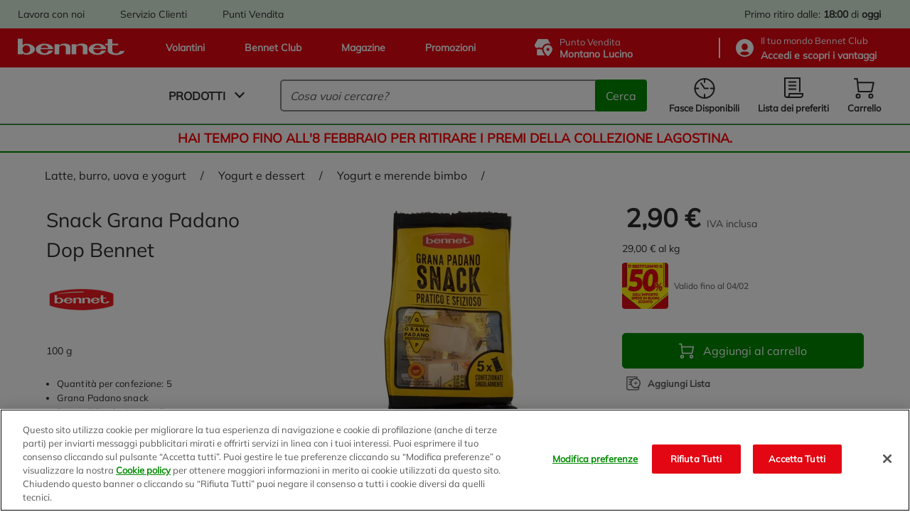

--- FILE ---
content_type: application/javascript; charset=UTF-8
request_url: https://dev.visualwebsiteoptimizer.com/j.php?a=625812&u=https%3A%2F%2Fwww.bennet.com%2FCategories%2FLATTE-BURRO-UOVA-E-YOGURT%2FYOGURT-E-DESSERT%2FYOGURT-E-MERENDE-BIMBO%2FSNACK-GRANA-PADANO-BEN%2Fp%2FP_0350330&vn=2.1&x=true
body_size: 6614
content:
try{;(function(){window._VWO=window._VWO||{};var aC=window._vwo_code;if(typeof aC==='undefined'){window._vwo_mt='dupCode';return;}if(window._VWO.sCL){window._vwo_mt='dupCode';window._VWO.sCDD=true;try{if(aC){clearTimeout(window._vwo_settings_timer);var h=document.querySelectorAll('#_vis_opt_path_hides');var x=h[h.length>1?1:0];x&&x.remove();}}catch(e){}return;}window._VWO.sCL=true;window._vwo_mt="live"; var gcpfb=function(a,loadFunc,status,err,success){function vwoErr() {_vwo_err({message:"Google_Cdn failing for " + a + ". Trying Fallback..",code:"cloudcdnerr",status:status});} if(a.indexOf("/cdn/")!==-1){loadFunc(a.replace("cdn/",""),err,success); vwoErr(); return true;} else if(a.indexOf("/dcdn/")!==-1&&a.indexOf("evad.js") !== -1){loadFunc(a.replace("dcdn/",""),err,success); vwoErr(); return true;}};window.VWO=window.VWO || [];window.VWO._= window.VWO._ || {};window.VWO._.gcpfb=gcpfb; window._vwo_cdn = "https://dev.visualwebsiteoptimizer.com/cdn/"; window._vwo_apm_debug_cdn = "https://dev.visualwebsiteoptimizer.com/cdn/"; window.VWO._.useCdn = true; window.vwo_eT =  "br"; VWO.load_co=function(a){var b=document.createElement('script');b.src=a;b.crossOrigin='anonymous';b.fetchPriority='high';b.type='text/javascript';b.innerText;b.onerror=function(){if(gcpfb(a,VWO.load_co)){return;}_vwo_code && _vwo_code.finish();};document.getElementsByTagName('head')[0].appendChild(b);};function _vwo_err(e) { var vwo_e = new Image(); vwo_e.src ='https://dev.visualwebsiteoptimizer.com/e.gif?a=625812&s=j.php&_cu=' + encodeURIComponent(window.location.href) + '&e=' + encodeURIComponent(e && e.message && e.message.substring(0, 1000) + '&vn=') + (e && e.code ? '&code=' + e.code : '') + (e && e.type ? '&type=' + e.type : '')+(e && e.status ? '&status=' + e.status : '');} var localPreviewObject = {}; var previewKey = "_vis_preview_625812"; var wL = window.location; try {localPreviewObject[previewKey] = window.localStorage.getItem(previewKey); JSON.parse(localPreviewObject[previewKey])} catch (e) {localPreviewObject[previewKey] = ""};try{window._vwo_tm="";var getMode=function(e){var n;if(window.name.indexOf(e)>-1){n=window.name}else{n = wL.search.match("_vwo_m=([^&]*)");n=n && atob(decodeURIComponent(n[1]))}return n&&JSON.parse(n)};var ccMode = getMode("_vwo_cc");if(window.name.indexOf("_vis_heatmap")>-1||window.name.indexOf("_vis_editor")>-1||ccMode||window.name.indexOf("_vis_preview")>-1){try{ if (window.name && JSON.parse(window.name)) { window._vwo_mt = window.name} else if(ccMode) {window._vwo_mt = decodeURIComponent(wL.search.match("_vwo_m=([^&]*)")[1]);} }catch(e){if(window._vwo_tm)window._vwo_mt=window._vwo_tm}}else if(window._vwo_tm.length){window._vwo_mt=window._vwo_tm}else if(location.href.indexOf("_vis_opt_preview_combination")!==-1&&location.href.indexOf("_vis_test_id")!==-1){window._vwo_mt="sharedPreview"}else if (localPreviewObject[previewKey]) {window._vwo_mt = JSON.stringify(localPreviewObject);} if(window._vwo_mt!=="live"){if(!getMode("_vwo_cc")){_vwo_code.load('https://dev.visualwebsiteoptimizer.com/j.php?mode=' + encodeURIComponent(window._vwo_mt) + '&a=625812&f=1&u=' + encodeURIComponent(window._vis_opt_url||document.URL)+'&x=true');}else{(function(){window._vwo_code&&window._vwo_code.finish();_vwo_ccc={u:"/j.php?a=625812&u=https%3A%2F%2Fwww.bennet.com%2FCategories%2FLATTE-BURRO-UOVA-E-YOGURT%2FYOGURT-E-DESSERT%2FYOGURT-E-MERENDE-BIMBO%2FSNACK-GRANA-PADANO-BEN%2Fp%2FP_0350330&vn=2.1&x=true"};var s=document.createElement("script");s.src="https://app.vwo.com/visitor-behavior-analysis/dist/codechecker/cc.min.js?r="+Math.random();document.head.appendChild(s)})()}}}catch(e){var b=new Image;b.src="https://dev.visualwebsiteoptimizer.com/e.gif?s=mode_det&e="+encodeURIComponent(e&&e.stack&&e.stack.substring(0,1e3));aC&&window._vwo_code.finish()}})();if(window._vwo_mt==='live'){;window.VWO = window.VWO || []; window.VWO.push(['modifyClickPauseTime', { time: 0 }]);_vwo_code.sT=_vwo_code.finished();(function(c,a,e,d,b,z,g,sT){if(window.VWO._&&window.VWO._.isBot)return;const cookiePrefix=window._vwoCc&&window._vwoCc.cookiePrefix||"";const useLocalStorage=sT==="ls";const cookieName=cookiePrefix+"_vwo_uuid_v2";const escapedCookieName=cookieName.replace(/([.*+?^${}()|[\]\\])/g,"\\$1");const cookieDomain=g;function getValue(){if(useLocalStorage){return localStorage.getItem(cookieName)}else{const regex=new RegExp("(^|;\\s*)"+escapedCookieName+"=([^;]*)");const match=e.cookie.match(regex);return match?decodeURIComponent(match[2]):null}}function setValue(value,days){if(useLocalStorage){localStorage.setItem(cookieName,value)}else{e.cookie=cookieName+"="+value+"; expires="+new Date(864e5*days+ +new Date).toGMTString()+"; domain="+cookieDomain+"; path=/"}}let existingValue=null;if(sT){const cookieRegex=new RegExp("(^|;\\s*)"+escapedCookieName+"=([^;]*)");const cookieMatch=e.cookie.match(cookieRegex);const cookieValue=cookieMatch?decodeURIComponent(cookieMatch[2]):null;const lsValue=localStorage.getItem(cookieName);if(useLocalStorage){if(lsValue){existingValue=lsValue;if(cookieValue){e.cookie=cookieName+"=; expires=Thu, 01 Jan 1970 00:00:01 GMT; domain="+cookieDomain+"; path=/"}}else if(cookieValue){localStorage.setItem(cookieName,cookieValue);e.cookie=cookieName+"=; expires=Thu, 01 Jan 1970 00:00:01 GMT; domain="+cookieDomain+"; path=/";existingValue=cookieValue}}else{if(cookieValue){existingValue=cookieValue;if(lsValue){localStorage.removeItem(cookieName)}}else if(lsValue){e.cookie=cookieName+"="+lsValue+"; expires="+new Date(864e5*366+ +new Date).toGMTString()+"; domain="+cookieDomain+"; path=/";localStorage.removeItem(cookieName);existingValue=lsValue}}a=existingValue||a||""}else{const regex=new RegExp("(^|;\\s*)"+escapedCookieName+"=([^;]*)");const match=e.cookie.match(regex);a=match?decodeURIComponent(match[2]):(a||"")}if(a&&-1==e.cookie.indexOf("_vis_opt_out")&&-1==d.location.href.indexOf("vwo_opt_out=1")){a=a.split("|");b=new Image;g=window._vis_opt_domain||c||d.location.hostname.replace(/^www\./,"");b.src="https://dev.visualwebsiteoptimizer.com/v.gif?cd="+(window._vis_opt_cookieDays||0)+"&a=625812&d="+encodeURIComponent(d.location.hostname.replace(/^www\./,"") || c)+"&u="+a[0]+"&h="+a[1]+"&t="+z;d.vwo_iehack_queue=[b];setValue(a.join("|"),366)}})("bennet.com","DD03AEDAF33878FA5B5214DB2FEEA64BB|9f4df6888cd265f0b2f18d3b5124d110",document,window,0,_vwo_code.sT,"bennet.com",null);var _vwo_acc_id=625812;
clearTimeout(_vwo_settings_timer);_vwo_exp_ids=[],_vwo_exp={};window.VWO=window.VWO||[];
function _vwo_err(e) { var vwo_e = new Image(); vwo_e.src ='https://dev.visualwebsiteoptimizer.com/e.gif?a=625812&s=j.php&_cu=' + encodeURIComponent(window.location.href) + '&e=' + encodeURIComponent(e && e.message && e.message.substring(0, 1000) + '&vn=') + (e && e.code ? '&code=' + e.code : '') + (e && e.type ? '&type=' + e.type : '')+(e && e.status ? '&status=' + e.status : '');}window.VWO.data={"pvn":0,"noSS":false,"ts":1769957858,"tpc":{},"rp":60,"pc":{"a":0,"t":0},"url":{}};window.VWO.featureInfo={"ivocpa":false,"ast":1,"vqe":false};_vwo_exp_ids.push('2');_vwo_exp['2']={"urlRegex":"^.*$","manual":false,"pc_traffic":100,"goals":{"1":{"urlRegex":"^.*$","type":"ENGAGEMENT","excludeUrl":""}},"combs":{"1":1},"comb_n":{"1":"website"},"main":true,"clickmap":0,"version":2,"isEventMigrated":true,"ep":1653398913000,"name":"Heatmap","exclude_url":"","globalCode":[],"ibe":1,"segment_code":"true","status":"RUNNING","multiple_domains":0,"sections":{"1":{"path":"","variations":{"1":""}}},"type":"ANALYZE_HEATMAP","ss":null};window._vwo_pa=window._vwo_pa || {};_vwo_exp_ids.push('3');_vwo_exp['3']={"urlRegex":"^.*$","manual":false,"pc_traffic":100,"goals":{"1":{"urlRegex":"^.*$","type":"ENGAGEMENT","excludeUrl":""}},"combs":{"1":1},"name":"Visitor Sessions Recorded","comb_n":{"1":"website"},"multiple_domains":0,"aK":1,"main":true,"clickmap":0,"version":2,"isEventMigrated":true,"wl":"","segment_code":"true","exclude_url":"","globalCode":[],"ibe":1,"ep":1653398913000,"bl":"","status":"RUNNING","sections":{"1":{"path":"","variations":{"1":""}}},"type":"ANALYZE_RECORDING","ss":null};_vwo_exp_ids.push('5');_vwo_exp['5']={"urlRegex":"^https\\:\\\/\\\/bennet\\.com\\\/?(?:[\\?#].*)?$","manual":false,"pc_traffic":100,"goals":{"3":{"urlRegex":"^.*bennet\\.com\\\/Categories.*$","pUrl":"","excludeUrl":"","type":"SEPARATE_PAGE","pExcludeUrl":""}},"combs":{"1":1},"comb_n":{"1":"Website"},"segment_code":"true","version":1,"isEventMigrated":true,"ep":1654704009000,"name":"\/Categories","exclude_url":"","globalCode":[],"ibe":1,"clickmap":0,"status":"RUNNING","multiple_domains":0,"sections":{"1":{"path":"","variations":[]}},"type":"TRACK","ss":null};_vwo_exp_ids.push('15');_vwo_exp['15']={"urlRegex":".*","id":15,"manual":false,"pc_traffic":100,"goals":[{"type":"SEPARATE_PAGE","id":2},{"type":"CLICK_ELEMENT","id":11},{"type":"SEPARATE_PAGE","id":3},{"type":"SEPARATE_PAGE","id":6},{"type":"SEPARATE_PAGE","id":7},{"type":"SEPARATE_PAGE","id":10}],"combs":{"1":1},"v":2,"comb_n":{"1":"Website"},"isSpaRevertFeatureEnabled":false,"segment_code":"true","version":1,"isEventMigrated":true,"ep":1656342304000,"name":"Percorso 3 \"Utilizzano almeno 1 volta il menu Prodotti\"","exclude_url":"","globalCode":{},"ibe":1,"clickmap":0,"status":"RUNNING","multiple_domains":0,"sections":{"1":{"path":"","variations":{}}},"type":"FUNNEL","ss":null};_vwo_exp_ids.push('10');_vwo_exp['10']={"urlRegex":"^https\\:\\\/\\\/bennet\\.com\\\/?(?:[\\?#].*)?$","manual":false,"pc_traffic":100,"goals":{"8":{"type":"CLICK_ELEMENT","pUrl":"^.*bennet\\.com.*$","url":"#wrapper > header > div.header__bottom > div > div.header__bottom--c-right > section > div.minicart-panel__buttons > div > span.btn.btn-transparent.js-addToWishlist","pExcludeUrl":""}},"combs":{"1":1},"comb_n":{"1":"Website"},"segment_code":"true","version":1,"isEventMigrated":true,"ep":1656341069000,"name":"Salva carrello da minicart","exclude_url":"","globalCode":[],"ibe":1,"clickmap":0,"status":"RUNNING","multiple_domains":0,"sections":{"1":{"path":"","variations":[]}},"type":"TRACK","ss":null};_vwo_exp_ids.push('132');_vwo_exp['132']={"urlRegex":"^https\\:\\\/\\\/bennet\\.com.*$","manual":false,"pc_traffic":100,"goals":{"37":{"pUrl":"^https\\:\\\/\\\/bennet\\.com\\\/?(?:[\\?#].*)?$","pExcludeUrl":"","url":"#wrapper > header > div.header__top-bar > div > div.yCmsContentSlot.header__top-bar--c-links.mobile-hide > div:nth-child(1)","type":"CLICK_ELEMENT"}},"combs":{"1":1},"comb_n":{"1":"Website"},"isSpaRevertFeatureEnabled":false,"segment_code":"true","version":1,"isEventMigrated":true,"ep":1740739425000,"name":"Lavora con noi (top bar green)","exclude_url":"","globalCode":[],"ibe":0,"clickmap":0,"status":"RUNNING","multiple_domains":0,"sections":{"1":{"path":"","variations":[]}},"type":"TRACK","ss":null};_vwo_exp_ids.push('133');_vwo_exp['133']={"urlRegex":"^https\\:\\\/\\\/bennet\\.com.*$","manual":false,"pc_traffic":100,"goals":{"38":{"pUrl":"^https\\:\\\/\\\/bennet\\.com\\\/?(?:[\\?#].*)?$","pExcludeUrl":"","url":"#wrapper > header > div.header__top-bar > div > div.yCmsContentSlot.header__top-bar--c-links.mobile-hide > div:nth-child(2)","type":"CLICK_ELEMENT"}},"combs":{"1":1},"comb_n":{"1":"Website"},"isSpaRevertFeatureEnabled":false,"segment_code":"true","version":1,"isEventMigrated":true,"ep":1740739442000,"name":"Servizio clienti (top bar green)","exclude_url":"","globalCode":[],"ibe":0,"clickmap":0,"status":"RUNNING","multiple_domains":0,"sections":{"1":{"path":"","variations":[]}},"type":"TRACK","ss":null};_vwo_exp_ids.push('134');_vwo_exp['134']={"urlRegex":"^https\\:\\\/\\\/bennet\\.com.*$","manual":false,"pc_traffic":100,"goals":{"39":{"pUrl":"^https\\:\\\/\\\/bennet\\.com\\\/?(?:[\\?#].*)?$","pExcludeUrl":"","url":"#wrapper > header > div.header__top-bar > div > div.yCmsContentSlot.header__top-bar--c-links.mobile-hide > div:nth-child(3)","type":"CLICK_ELEMENT"}},"combs":{"1":1},"comb_n":{"1":"Website"},"isSpaRevertFeatureEnabled":false,"segment_code":"true","version":1,"isEventMigrated":true,"ep":1740739480000,"name":"Punti vendita (top bar green)","exclude_url":"","globalCode":[],"ibe":0,"clickmap":0,"status":"RUNNING","multiple_domains":0,"sections":{"1":{"path":"","variations":[]}},"type":"TRACK","ss":null};_vwo_exp_ids.push('135');_vwo_exp['135']={"urlRegex":"^https\\:\\\/\\\/bennet\\.com.*$","manual":false,"pc_traffic":100,"goals":{"40":{"pUrl":"^https\\:\\\/\\\/bennet\\.com\\\/?(?:[\\?#].*)?$","pExcludeUrl":"","url":"#wrapper > header > div.header__top > div > div.header__top--links > a:nth-child(1)","type":"CLICK_ELEMENT"}},"combs":{"1":1},"comb_n":{"1":"Website"},"isSpaRevertFeatureEnabled":false,"segment_code":"true","version":1,"isEventMigrated":true,"ep":1740739602000,"name":"Volantini (top bar red)","exclude_url":"","globalCode":[],"ibe":0,"clickmap":0,"status":"RUNNING","multiple_domains":0,"sections":{"1":{"path":"","variations":[]}},"type":"TRACK","ss":null};_vwo_exp_ids.push('136');_vwo_exp['136']={"urlRegex":"^https\\:\\\/\\\/bennet\\.com.*$","manual":false,"pc_traffic":100,"goals":{"41":{"pUrl":"^https\\:\\\/\\\/bennet\\.com\\\/?(?:[\\?#].*)?$","pExcludeUrl":"","url":"#wrapper > header > div.header__top > div > div.header__top--links > a:nth-child(2)","type":"CLICK_ELEMENT"}},"combs":{"1":1},"comb_n":{"1":"Website"},"isSpaRevertFeatureEnabled":false,"segment_code":"true","version":1,"isEventMigrated":true,"ep":1740739638000,"name":"Bennet club (top bar red)","exclude_url":"","globalCode":[],"ibe":0,"clickmap":0,"status":"RUNNING","multiple_domains":0,"sections":{"1":{"path":"","variations":[]}},"type":"TRACK","ss":null};_vwo_exp_ids.push('137');_vwo_exp['137']={"urlRegex":"^https\\:\\\/\\\/bennet\\.com.*$","manual":false,"pc_traffic":100,"goals":{"42":{"pUrl":"^https\\:\\\/\\\/bennet\\.com\\\/?(?:[\\?#].*)?$","pExcludeUrl":"","url":"#wrapper > header > div.header__top > div > div.header__top--links > a:nth-child(3)","type":"CLICK_ELEMENT"}},"combs":{"1":1},"comb_n":{"1":"Website"},"isSpaRevertFeatureEnabled":false,"segment_code":"true","version":1,"isEventMigrated":true,"ep":1740739692000,"name":"Magazine (top bar red)","exclude_url":"","globalCode":[],"ibe":0,"clickmap":0,"status":"RUNNING","multiple_domains":0,"sections":{"1":{"path":"","variations":[]}},"type":"TRACK","ss":null};_vwo_exp_ids.push('138');_vwo_exp['138']={"urlRegex":"^https\\:\\\/\\\/bennet\\.com.*$","manual":false,"pc_traffic":100,"goals":{"43":{"pUrl":"^https\\:\\\/\\\/bennet\\.com\\\/?(?:[\\?#].*)?$","pExcludeUrl":"","url":"#wrapper > header > div.header__top > div > div.header__top--links > a:nth-child(4)","type":"CLICK_ELEMENT"}},"combs":{"1":1},"comb_n":{"1":"Website"},"isSpaRevertFeatureEnabled":false,"segment_code":"true","version":1,"isEventMigrated":true,"ep":1740739717000,"name":"Promozioni (top bar red)","exclude_url":"","globalCode":[],"ibe":0,"clickmap":0,"status":"RUNNING","multiple_domains":0,"sections":{"1":{"path":"","variations":[]}},"type":"TRACK","ss":null};_vwo_exp_ids.push('154');_vwo_exp['154']={"urlRegex":"^https\\:\\\/\\\/bennet\\.com\\\/?(?:[\\?#].*)?$","manual":false,"pc_traffic":100,"goals":{"44":{"pUrl":"^https\\:\\\/\\\/bennet\\.com.*$","pExcludeUrl":"","url":"div > div.hit__top-info > div.hit__wishlist > a > svg > use","type":"CLICK_ELEMENT"}},"combs":{"1":1},"comb_n":{"1":"Website"},"isSpaRevertFeatureEnabled":false,"segment_code":"true","version":1,"isEventMigrated":true,"ep":1746795735000,"name":"Vendita Abbinata","exclude_url":"","globalCode":[],"ibe":0,"clickmap":0,"status":"RUNNING","multiple_domains":0,"sections":{"1":{"path":"","variations":[]}},"type":"TRACK","ss":null};var vwoCode = window._vwo_code; if(vwoCode.filterConfig && vwoCode.filterConfig.filterTime==='balanced'){ vwoCode.removeLoaderAndOverlay && vwoCode.removeLoaderAndOverlay()};var _vwo_style=document.getElementById('_vis_opt_path_hides'),_vwo_css = window._vwo_el_style || ((vwoCode.hide_element_style ? vwoCode.hide_element_style() :'{opacity:0 !important;filter:alpha(opacity=0) !important;background:none !important;transition:none !important;}') + ':root {--vwo-el-opacity:0 !important;--vwo-el-filter:alpha(opacity=0) !important;--vwo-el-bg:none !important;--vwo-el-ts:none !important;}');
if(_vwo_style){_vwo_style.parentNode.removeChild(_vwo_style);window.VWO.dNR = true;}
var _vwo_geo2 = {city:"Columbus",country:"US",region:"OH",postal_code:"43215"};var commonWrapper=function(argument){if(!argument){argument={valuesGetter:function(){return{}},valuesSetter:function(){},verifyData:function(){return{}}}}var getVisitorUuid=function(){if(window._vwo_acc_id>=1037725){return window.VWO&&window.VWO.get("visitor.id")}else{return window.VWO._&&window.VWO._.cookies&&window.VWO._.cookies.get("_vwo_uuid")}};var pollInterval=100;var timeout=6e4;return function(){var accountIntegrationSettings={};var _interval=null;function waitForAnalyticsVariables(){try{accountIntegrationSettings=argument.valuesGetter();accountIntegrationSettings.visitorUuid=getVisitorUuid()}catch(error){accountIntegrationSettings=undefined}if(accountIntegrationSettings&&argument.verifyData(accountIntegrationSettings)){argument.valuesSetter(accountIntegrationSettings);return 1}return 0}var currentTime=0;_interval=setInterval((function(){currentTime=currentTime||performance.now();var result=waitForAnalyticsVariables();if(result||performance.now()-currentTime>=timeout){clearInterval(_interval)}}),pollInterval)}};
        var pushBasedCommonWrapper=function(argument){var firedCamp={};if(!argument){argument={integrationName:"",getExperimentList:function(){},accountSettings:function(){},pushData:function(){}}}return function(){window.VWO=window.VWO||[];var getVisitorUuid=function(){if(window._vwo_acc_id>=1037725){return window.VWO&&window.VWO.get("visitor.id")}else{return window.VWO._&&window.VWO._.cookies&&window.VWO._.cookies.get("_vwo_uuid")}};var sendDebugLogsOld=function(expId,variationId,errorType,user_type,data){try{var errorPayload={f:argument["integrationName"]||"",a:window._vwo_acc_id,url:window.location.href,exp:expId,v:variationId,vwo_uuid:getVisitorUuid(),user_type:user_type};if(errorType=="initIntegrationCallback"){errorPayload["log_type"]="initIntegrationCallback";errorPayload["data"]=JSON.stringify(data||"")}else if(errorType=="timeout"){errorPayload["timeout"]=true}if(window.VWO._.customError){window.VWO._.customError({msg:"integration debug",url:window.location.href,lineno:"",colno:"",source:JSON.stringify(errorPayload)})}}catch(e){window.VWO._.customError&&window.VWO._.customError({msg:"integration debug failed",url:"",lineno:"",colno:"",source:""})}};var sendDebugLogs=function(expId,variationId,errorType,user_type){var eventName="vwo_debugLogs";var eventPayload={};try{eventPayload={intName:argument["integrationName"]||"",varId:variationId,expId:expId,type:errorType,vwo_uuid:getVisitorUuid(),user_type:user_type};if(window.VWO._.event){window.VWO._.event(eventName,eventPayload,{enableLogs:1})}}catch(e){eventPayload={msg:"integration event log failed",url:window.location.href};window.VWO._.event&&window.VWO._.event(eventName,eventPayload)}};var callbackFn=function(data){if(!data)return;var expId=data[1],variationId=data[2],repeated=data[0],singleCall=0,debug=0;var experimentList=argument.getExperimentList();var integrationName=argument["integrationName"]||"vwo";if(typeof argument.accountSettings==="function"){var accountSettings=argument.accountSettings();if(accountSettings){singleCall=accountSettings["singleCall"];debug=accountSettings["debug"]}}if(debug){sendDebugLogs(expId,variationId,"intCallTriggered",repeated);sendDebugLogsOld(expId,variationId,"initIntegrationCallback",repeated)}if(singleCall&&(repeated==="vS"||repeated==="vSS")||firedCamp[expId]){return}window.expList=window.expList||{};var expList=window.expList[integrationName]=window.expList[integrationName]||[];if(expId&&variationId&&["VISUAL_AB","VISUAL","SPLIT_URL"].indexOf(_vwo_exp[expId].type)>-1){if(experimentList.indexOf(+expId)!==-1){firedCamp[expId]=variationId;var visitorUuid=getVisitorUuid();var pollInterval=100;var currentTime=0;var timeout=6e4;var user_type=_vwo_exp[expId].exec?"vwo-retry":"vwo-new";var interval=setInterval((function(){if(expList.indexOf(expId)!==-1){clearInterval(interval);return}currentTime=currentTime||performance.now();var toClearInterval=argument.pushData(expId,variationId,visitorUuid);if(debug&&toClearInterval){sendDebugLogsOld(expId,variationId,"",user_type);sendDebugLogs(expId,variationId,"intDataPushed",user_type)}var isTimeout=performance.now()-currentTime>=timeout;if(isTimeout&&debug){sendDebugLogsOld(expId,variationId,"timeout",user_type);sendDebugLogs(expId,variationId,"intTimeout",user_type)}if(toClearInterval||isTimeout){clearInterval(interval)}if(toClearInterval){window.expList[integrationName].push(expId)}}),pollInterval||100)}}};window.VWO.push(["onVariationApplied",callbackFn]);window.VWO.push(["onVariationShownSent",callbackFn])}};
    var surveyDataCommonWrapper=function(argument){window._vwoFiredSurveyEvents=window._vwoFiredSurveyEvents||{};if(!argument){argument={getCampaignList:function(){return[]},surveyStatusChange:function(){},answerSubmitted:function(){}}}return function(){window.VWO=window.VWO||[];function getValuesFromAnswers(answers){return answers.map((function(ans){return ans.value}))}function generateHash(str){var hash=0;for(var i=0;i<str.length;i++){hash=(hash<<5)-hash+str.charCodeAt(i);hash|=0}return hash}function getEventKey(data,status){if(status==="surveySubmitted"){var values=getValuesFromAnswers(data.answers).join("|");return generateHash(data.surveyId+"_"+data.questionText+"_"+values)}else{return data.surveyId+"_"+status}}function commonSurveyCallback(data,callback,surveyStatus){if(!data)return;var surveyId=data.surveyId;var campaignList=argument.getCampaignList();if(surveyId&&campaignList.indexOf(+surveyId)!==-1){var eventKey=getEventKey(data,surveyStatus);if(window._vwoFiredSurveyEvents[eventKey])return;window._vwoFiredSurveyEvents[eventKey]=true;var surveyData={accountId:data.accountId,surveyId:data.surveyId,uuid:data.uuid};if(surveyStatus==="surveySubmitted"){Object.assign(surveyData,{questionType:data.questionType,questionText:data.questionText,answers:data.answers,answersValue:getValuesFromAnswers(data.answers),skipped:data.skipped})}var pollInterval=100;var currentTime=0;var timeout=6e4;var interval=setInterval((function(){currentTime=currentTime||performance.now();var done=callback(surveyId,surveyStatus,surveyData);var expired=performance.now()-currentTime>=timeout;if(done||expired){window._vwoFiredSurveyEvents[eventKey]=true;clearInterval(interval)}}),pollInterval)}}window.VWO.push(["onSurveyShown",function(data){commonSurveyCallback(data,argument.surveyStatusChange,"surveyShown")}]);window.VWO.push(["onSurveyCompleted",function(data){commonSurveyCallback(data,argument.surveyStatusChange,"surveyCompleted")}]);window.VWO.push(["onSurveyAnswerSubmitted",function(data){commonSurveyCallback(data,argument.answerSubmitted,"surveySubmitted")}])}};
    (function(){var VWOOmniTemp={};window.VWOOmni=window.VWOOmni||{};for(var key in VWOOmniTemp)Object.prototype.hasOwnProperty.call(VWOOmniTemp,key)&&(window.VWOOmni[key]=VWOOmniTemp[key]);;})();(function(){window.VWO=window.VWO||[];var pollInterval=100;var _vis_data={};var intervalObj={};var analyticsTimerObj={};var experimentListObj={};window.VWO.push(["onVariationApplied",function(data){if(!data){return}var expId=data[1],variationId=data[2];if(expId&&variationId&&["VISUAL_AB","VISUAL","SPLIT_URL"].indexOf(window._vwo_exp[expId].type)>-1){}}])})();window.VWO.data.vi = window.VWO.data.vi || {"os":"MacOS","dt":"spider","br":"Other","de":"Other"};
;window._VWO = window._VWO || {};window._VWO.fSeg = {};window._VWO.dcdnUrl = '/dcdn/settings.js';window.VWO.sTs = '1769786152';window.VWO.push(['enableSPA']);
var _vwo_cookieDomain = 'bennet.com', _vwo_uuid = 'DD03AEDAF33878FA5B5214DB2FEEA64BB';_vwo_worker_cb='70faafffa0475802f5ee03ca5ff74179br';window._vwo_pa = window._vwo_pa || {};window._vwo_pa.sId = 'CAE7B6F42D736097';window.VWO.data.as = "r3.visualwebsiteoptimizer.com";var _vwo_library_timer = setTimeout(function () { var vwoCode = window._vwo_code; vwoCode.removeLoaderAndOverlay && vwoCode.removeLoaderAndOverlay(); vwoCode.finish()}, vwoCode.library_tolerance && typeof vwoCode.library_tolerance() !== 'undefined' ? vwoCode.library_tolerance() : 2500);var _vis_opt_file = 'web/djIkdGU6Ny4wOmFzeW5jJWdxdWVyeQ==/tag-20d820caab2c23f91e9dc92beac17767br.js',_vis_opt_lib = (typeof _vis_opt_lib=='undefined')?'https://dev.visualwebsiteoptimizer.com/cdn/'+_vis_opt_file:_vis_opt_lib;var loadLib=function(a){_vwo_code.load(a, {dSC: true,onloadCb:function(xhr,a){if(xhr.status===200||xhr.status===304){_vwo_code.addScript({text:xhr.responseText});}else{window.VWO._.gcpfb(a,loadLib,xhr.status)}},onerrorCb:function(a){window.VWO._.gcpfb(a,loadLib)}})};loadLib(_vis_opt_lib);;(function() {
            VWO._=VWO._||{};
            var ctId=+new Date(),dtc=VWO._.dtc={ctId:ctId,js:{},tag:['https://dev.visualwebsiteoptimizer.com/cdn/web/djIkYTo0LjA6bm9qcXVlcnksdHI6Ny4w/tag-3f536b23f432a32fc74bb7cb942ff787br.js','']};
            dtc.js[ctId]=function(){var cb=function(){setTimeout(function(){for(var i=0; i<VWO._.dtc.tag.length;i++){VWO._.coreLib.lS(VWO._.dtc.tag[i])}}, 1000 )};if(document.readyState=='interactive' || document.readyState=='complete')cb();else document.addEventListener('DOMContentLoaded', cb)};
            dtc.sC=function(){ return _vwo_s().f_e(_vwo_s().dt(),'mobile') };;}
            )();VWO._.dtc.tC= function(){ return _vwo_t.cm('eO','js',VWO._.dtc.ctId); };;VWO._.dtc.hasTrack = true;VWO._.dtc.hasAnalyze = true;;window.VWO = window.VWO||[];window.VWO._=window.VWO._||{};VWO._.ast=true;;window.VWO=window.VWO||[];window.VWO._=window.VWO._||{};VWO._.ac=VWO._.ac||{};; 
window.VWO = window.VWO || [];
window.VWO.data = window.VWO.data || {};
VWO.data.content={"fns":{"list":{"args":{"1":{}},"vn":1}}};;window.VWO = window.VWO||[];window.VWO._=window.VWO._||{};VWO._.ac=VWO._.ac||{};VWO._.ac.dNdOfst=1000;;window.VWO.data.SCC='{"cache":0}';}}catch(e){_vwo_code.finish(); _vwo_code.removeLoaderAndOverlay && _vwo_code.removeLoaderAndOverlay(); var vwo_e=new Image;vwo_e.src="https://dev.visualwebsiteoptimizer.com/e.gif?a=625812&s=j.php&e="+encodeURIComponent(e && e.message && e.message.substring(0,1000))+"&url"+encodeURIComponent(window.location.href)}

--- FILE ---
content_type: application/javascript
request_url: https://www.bennet.com/wVj_Lmc9e4PJ9KxNeHSb/Q5EODSQ6fSLNzGLOam/OBx2NAE/JEAP/aWdeZzEB
body_size: 178305
content:
(function(){if(typeof Array.prototype.entries!=='function'){Object.defineProperty(Array.prototype,'entries',{value:function(){var index=0;const array=this;return {next:function(){if(index<array.length){return {value:[index,array[index++]],done:false};}else{return {done:true};}},[Symbol.iterator]:function(){return this;}};},writable:true,configurable:true});}}());(function(){ql();ddv();Zdv();var Xm=function(){return C6.apply(this,[g7,arguments]);};var Vt=function(CG,lV){return CG[ck[nK]](lV);};var At=function(SZ){return ~SZ;};var St=function kO(m5,W9){var C2=kO;for(m5;m5!=cx;m5){switch(m5){case fM:{CZ=nK*H9+Nt*Kt;EE=Nt*D5*Kt-sV-Jd;q9=LV+sV*Lt+Jd;m5=bv;YE=D5-Lt+H9*G5*gW;P6=Lt*D5-Jd+H9*ZZ;}break;case Tl:{QA=sV-G5+H9*D5*gW;Km=Jd*Lt-Kt-nK;m5=ls;tt=LV*G5+nK*H9;F5=D5+Kt*H9+Nt*LV;}break;case Cx:{O6=gW+Nt*ZZ*Jd+LV;lt=Lt*Kt+gW-Nt+nK;bd=ZZ*G5*Nt+H9-Kt;m5=Rk;Qt=Lt*G5-LV+Kt-sV;Q2=Jd*Kt*sV-gW+ZZ;Id=gW+Nt*H9-Kt-ZZ;SY=Lt*sV*D5-H9*LV;l6=D5*Lt*Kt;}break;case Gq:{IW=Kt+gW-Jd+G5*Lt;Bb=G5*ZZ*Nt+Lt*D5;bm=G5+sV*H9-ZZ+D5;m5-=pk;mW=H9*sV+ZZ*Jd;lE=D5*Lt*nK-LV+sV;BA=ZZ*Kt*LV*gW*Jd;}break;case LH:{dV=Nt*H9*gW-Jd*D5;LE=LV*H9-sV+Nt-D5;Y6=H9+nK*Lt-D5-G5;m5-=wr;hV=G5+H9*Nt-Lt+D5;}break;case Hv:{m5-=O7;nA=Nt*nK*D5*Kt;LY=G5*Nt*ZZ-Lt+Kt;Om=Jd*ZZ*Nt-G5-Lt;gY=Nt+Lt+Kt+H9*ZZ;}break;case Z7:{vK=G5*H9-Kt+sV*ZZ;TA=Nt*Lt+H9+Kt+sV;Lk=nK*Lt+Nt*ZZ-gW;OY=Lt*sV+H9-ZZ;m5=RM;sb=ZZ+nK+G5*H9+sV;}break;case Fv:{G2=G5*H9+Jd*sV-Nt;nW=Lt*sV*D5-G5+Nt;KK=LV-nK*Jd+ZZ*H9;L2=LV+Kt*H9+Nt+G5;m5=RN;sY=nK+ZZ*Lt-LV+Nt;UE=D5+H9+Lt*LV*Nt;YO=D5*H9+Jd*Lt-Kt;}break;case Wx:{qZ=Jd*H9+LV*Lt-sV;m5=W7;O5=G5+H9+Nt*Lt+nK;Db=gW*Lt*Nt*nK+G5;R1=D5-ZZ+Jd+LV*H9;MZ=LV-Kt+Lt*sV*D5;A9=D5*Nt*sV+Lt;}break;case XH:{Qm=sV*Lt*D5+Jd+gW;m5+=sx;TK=Jd*H9-ZZ+sV+G5;Hm=gW+H9+G5*Nt*Kt;r9=ZZ*Jd*Kt-nK*D5;I5=Kt*ZZ+H9+Lt*Nt;Sb=H9*Nt-Lt-sV-Jd;MW=G5*D5+Nt*Jd*Kt;gZ=LV*Lt+H9-Nt+D5;}break;case S7:{qW=gW*sV-Lt+Jd*H9;g1=D5+Nt*Lt-nK*ZZ;n6=Nt*LV*Lt-nK-Kt;KZ=H9*ZZ-Lt+G5*Nt;zb=sV+H9+D5*ZZ*Nt;U6=LV*Nt*G5*D5+Lt;m5=Ek;Ab=Nt*H9+sV-Lt+gW;V5=H9+sV*D5*Lt+LV;}break;case OQ:{Q6=Jd+sV*D5*Lt;sO=ZZ+Nt*Kt+H9+Jd;m5=gT;m1=D5*H9-gW-sV-Kt;l2=G5*H9-ZZ-Kt+nK;Ht=Jd+ZZ*Lt+sV-nK;}break;case fl:{m5=OB;Rb=LV+ZZ+Kt*H9+Lt;Y9=G5*H9+Nt+Lt;sE=ZZ*H9+D5+LV+G5;I6=Jd*Nt*LV-G5+ZZ;}break;case mq:{m5=cx;return Vm;}break;case Js:{qb=gW*Nt+ZZ+H9*G5;m5=Cv;n5=D5*Kt*Lt-LV-ZZ;YZ=gW*G5*H9+D5+LV;Y1=Jd+G5*D5*ZZ;}break;case NM:{YW=Kt-Nt+Jd+G5+Lt;w1=sV*Kt+ZZ*G5-Jd;YV=gW+nK*Lt-G5*D5;fV=sV+Nt+D5*ZZ*LV;lA=D5+gW+G5*Jd;m5+=Wk;}break;case pT:{m5-=TC;vm=D5*H9+Kt-Jd-ZZ;NA=nK*H9+G5*Jd-gW;LA=H9*sV+Jd*gW;g6=LV*D5*Kt*ZZ+Jd;}break;case Tk:{Z1=gW*H9+Lt-LV-Jd;Ad=H9*ZZ+gW-G5-Kt;m5+=WQ;lZ=LV+sV*ZZ*nK+Nt;fY=LV+Lt+Jd*ZZ;Lb=Jd*H9+Kt-D5-Lt;wt=nK+Nt+H9-ZZ+D5;zY=Jd*H9+D5+Kt*G5;A1=sV-Lt+H9*Nt+G5;}break;case TB:{m5+=KN;while(JW(Xb,s2.length)){Hb()[s2[Xb]]=nt(tb(Xb,Nt))?function(){return kt.apply(this,[Jx,arguments]);}:function(){var kK=s2[Xb];return function(bW,J5,EZ,J6){var BG=P1.call(null,bW,J5,sV,nt([]));Hb()[kK]=function(){return BG;};return BG;};}();++Xb;}}break;case YM:{Rt=Jd+Kt+D5;WE=G5-ZZ+D5+Jd;m5-=nk;PO=G5*Kt+Nt*gW+Jd;Td=Kt+Nt-D5*gW;Bd=Kt+nK+Jd*ZZ+sV;B1=G5*Nt+LV+ZZ-Kt;}break;case Cv:{m5-=VM;qE=Kt*gW+H9*G5+nK;BV=Nt+ZZ-Jd+H9*G5;N5=Jd*gW+Lt+G5*H9;cb=sV*Kt*G5*nK-H9;zt=Nt+G5*H9-LV-Kt;V2=H9+Jd+G5*Kt*LV;}break;case gr:{if(Jb(mb,HK)){do{vE+=S2[mb];mb--;}while(Jb(mb,HK));}m5=cx;return vE;}break;case fq:{wb=Jd*G5*Nt-Lt-ZZ;YK=Jd*Lt-Kt+ZZ-G5;x6=nK*H9*gW+Kt-Jd;r5=nK+Jd*H9-Kt*G5;Ct=LV+Jd+ZZ*H9+Lt;m5-=rM;}break;case Sr:{K2=Kt*H9-nK*G5-sV;UG=G5*Lt-Jd-D5+gW;RX=Kt*sV*Nt-gW-ZZ;Y8=D5*gW+Kt*sV*Nt;A4=H9*LV*D5-Lt+Kt;Aj=gW*G5*ZZ*Kt;m5=xM;SD=nK-LV+G5*H9-Kt;}break;case zM:{fX=H9*LV+G5+sV+nK;zX=Jd*Lt-Kt-Nt+D5;MX=H9*Kt+ZZ*Nt+G5;Bg=gW+LV+Lt*G5+Nt;Bh=Lt*sV*D5-ZZ*LV;ZF=Jd*Kt*D5*LV+sV;lX=Kt*H9-D5-ZZ+Lt;m5-=dl;}break;case NB:{tp=D5-nK+ZZ*H9-sV;gz=G5*Nt*ZZ-Jd+LV;zf=D5*H9+Jd*Kt+nK;L3=H9*D5*gW+Nt-G5;RS=ZZ*Kt*Nt-H9+G5;Tf=sV+nK+ZZ*gW*H9;m5=Fv;}break;case RN:{Vj=LV+sV+Lt*D5*nK;m5-=Xq;mS=G5+Kt*H9+LV*Nt;x0=D5*gW*Jd+H9*G5;O3=ZZ*LV*Kt*Jd+gW;Oh=Jd*nK+D5*H9;qS=Lt*Nt-H9-LV+nK;Kh=D5*Lt*gW*sV-nK;}break;case Iq:{Gp=H9*ZZ-Jd*gW;kz=G5*Nt*nK+Lt-gW;IR=nK+sV*LV*H9-ZZ;D3=Kt*H9+sV-nK+Jd;bU=H9*gW*G5-D5-Jd;m5=NN;D0=Jd-sV-gW+Kt*H9;}break;case wJ:{Uz=Kt+Nt*Jd*sV*gW;m5=nI;Hf=H9-gW+ZZ*Kt*G5;RU=Lt+H9*Kt-LV*G5;tF=Nt+D5*Kt*ZZ*sV;Fg=H9*gW+D5+LV*Lt;}break;case kI:{D8=Lt+ZZ+sV+G5+LV;Dh=Kt-Nt+Jd+G5-gW;BP=Kt+ZZ+G5+Nt+D5;m5+=Ms;Kz=G5+D5*sV-gW;}break;case wq:{Jz=H9*Kt+Jd*sV-Lt;O4=H9*Jd-D5-ZZ*LV;G0=Nt+H9*G5+Jd+LV;Ef=Kt*H9+D5-sV+Lt;q8=Jd*Kt-sV+H9*nK;j8=sV*ZZ*Lt+Kt+Jd;m5-=gk;U0=gW+ZZ+D5+H9*Jd;}break;case bv:{IP=H9*sV+Jd*Lt;VF=Jd*Kt*G5+LV-Lt;S3=D5*ZZ+Nt*Lt+nK;b4=sV*Jd*D5+nK-LV;m5-=dv;YR=H9*D5+ZZ*sV-Nt;}break;case Vv:{m5+=UN;Hj=H9*G5+Lt-Kt*Nt;NF=sV-Jd+LV+Nt*H9;Op=H9*Jd-LV*sV*Kt;U3=H9*Kt-Lt+LV+gW;QP=Jd+sV+Nt*nK*ZZ;P4=LV-Jd*sV+H9*Kt;pR=Kt*H9-Lt*sV;Xj=Lt*Nt-LV*gW-H9;}break;case pM:{Az=Nt*H9+sV-D5*nK;s4=Nt*Lt-ZZ*gW-nK;rp=G5+H9*Jd-Lt;L4=D5*Lt-nK;m5=bs;fS=H9*sV-LV;}break;case MJ:{qj=gW-LV*G5+H9*Kt;m5=P7;vS=ZZ*H9-LV+Nt;jD=LV+G5*H9-nK;zD=gW-Jd*Kt+Lt*ZZ;}break;case WB:{lD=Lt+gW+nK*Nt*G5;wz=H9*G5+Jd+D5+Lt;m5+=cJ;l3=nK+G5+H9*Kt+sV;jj=nK*H9-D5+Lt+LV;Hg=Jd*Nt+LV*H9-Kt;w4=Kt+Nt+G5+ZZ*H9;Kc=H9*LV+Nt*Lt+gW;}break;case AQ:{Nh=G5*H9-D5*sV*gW;Q8=Nt*H9-nK-Jd*G5;jc=Jd*Lt+G5+Nt*ZZ;m5=dl;Qg=ZZ+Nt+D5*Lt+Kt;Vz=Nt*H9+sV-Jd*nK;Ij=nK*Kt+H9*D5+ZZ;}break;case hx:{ZX=G5-gW-nK+H9*Jd;m5-=lQ;Rh=Jd*Lt+Kt-sV+LV;GS=Jd*H9+G5*Kt;Uc=LV+Kt+H9*sV+ZZ;Jh=Jd*H9-Kt-D5*G5;}break;case zT:{m5-=wr;nz=ZZ+Lt+H9+nK+D5;GD=Lt*Kt*LV-Nt-Jd;G4=D5*nK*sV*ZZ+H9;QR=Kt*Lt+G5*ZZ-D5;fj=Nt+ZZ*gW+Lt+H9;bc=Lt+Kt+H9+nK*sV;gj=Lt+Nt*nK*sV*gW;JU=G5*H9+D5+sV*Jd;}break;case GJ:{sh=H9*LV*sV-ZZ*Jd;pX=gW*Lt+Kt*Jd;xF=D5*Nt+nK*ZZ+LV;MD=D5*H9-nK-ZZ*Nt;x4=Kt*H9+sV-Lt*D5;W0=Lt*Kt-H9+G5+Jd;m5-=tN;}break;case DM:{return rc;}break;case AI:{if(Jb(K3,HK)){do{Ah+=UF[K3];K3--;}while(Jb(K3,HK));}m5=cI;}break;case pC:{lp=D5*LV*Lt-gW;K4=Nt*H9-gW;WU=H9+G5*Kt-gW+Lt;Pg=gW+D5*Lt+Kt*Jd;m5=I;OF=H9*Jd-Kt+gW+Lt;n8=G5-Jd+nK-gW+H9;}break;case W7:{l8=Jd*D5*G5-sV;Ac=Jd*H9-LV*G5*Lt;VU=Kt-nK+sV*LV*H9;Ej=Lt+D5+sV+H9*Jd;UX=nK-LV+Kt*H9-Jd;Cj=Lt*Jd+Kt+gW-sV;m5-=xN;}break;case Ll:{n3=LV+D5+Kt*Lt*nK;m4=G5*ZZ*sV+H9;Q4=nK+H9*sV*gW+Lt;v3=Jd*H9-LV*G5*sV;sP=Jd*H9*gW+nK*ZZ;th=Jd*nK+H9*D5+LV;m5=DQ;}break;case Eq:{vD=H9*G5+Nt+D5+Lt;HP=nK+G5*Jd*ZZ;ZU=Nt+ZZ*D5*nK+Kt;SG=gW*H9*Nt-G5*Kt;W3=Kt*sV+H9;SS=Lt+H9+LV-ZZ*gW;Xz=H9*gW-D5+LV+Lt;g0=gW*H9+G5*sV;m5-=bI;}break;case Gv:{NR=G5+nK+Kt*Nt*Jd;pS=H9*Kt+D5*ZZ+gW;O0=H9*gW*Nt;m5-=RI;cf=G5-Jd+Nt*Kt*sV;}break;case Bx:{wp=G5*H9-D5-LV-Nt;mf=ZZ*H9-Lt-Nt-LV;tD=gW-ZZ+D5+Kt*H9;UU=Nt*Lt+gW+D5-LV;RR=sV-Nt+Lt*G5;TR=G5*Lt+Kt-Nt;zG=ZZ+H9+Lt+sV*G5;c8=Jd*H9-ZZ*D5+LV;m5=KI;}break;case ZI:{return C6(xT,[vU]);}break;case gT:{Tc=ZZ*H9-LV*nK*Kt;dh=H9*Kt-nK-sV*D5;cc=D5-ZZ+H9*G5;f4=nK-sV+Jd*G5*Nt;m5=EI;k4=Jd*D5-gW+Lt*G5;}break;case TT:{m5=zM;EP=Kt+nK-ZZ+Jd*H9;hG=H9*D5+Lt-G5-Kt;Hc=LV*gW*Jd*D5*G5;Gh=sV+H9*Jd+Kt;gp=G5+LV+gW+H9-D5;AS=D5*H9-Nt-nK+gW;}break;case Nk:{gS=Jd*G5*Nt+D5*ZZ;m5+=zq;K8=H9-D5+nK+Kt*Nt;nF=D5+H9-sV-gW+LV;Pz=H9+ZZ+nK-Kt*gW;wU=nK+H9*G5+Nt*gW;}break;case Fq:{DU=Lt*sV*LV+nK*Jd;US=sV*LV+H9*D5;m5+=nM;c0=ZZ*H9-Lt+gW-Nt;t4=G5*Kt*Nt+LV*nK;}break;case YQ:{jR=LV+nK*sV*D5*ZZ;m5+=d7;Ec=H9*Jd+nK-D5*LV;}break;case ds:{var Ih=Jc[mD];var Ic=tb(Ih.length,gW);m5+=Or;}break;case tN:{jG=Kt+D5*H9-Lt-ZZ;WR=LV+H9*nK+Nt+Jd;Wp=D5+H9*nK+Kt+ZZ;m5=FC;sU=D5*gW*H9+ZZ+Jd;Bc=sV+Kt*H9-gW+nK;nR=Nt*gW*ZZ*G5+nK;}break;case cI:{return Ah;}break;case YN:{var UF=W9[Vs];m5+=JM;var Ah=bS([],[]);var K3=tb(UF.length,gW);}break;case Yq:{bF=LV+nK*Kt-D5+Nt;kP=ZZ*G5+Nt+LV*gW;Ff=LV+Nt*D5-sV-Jd;m5-=pT;kF=gW*D5*ZZ-Jd+Lt;cj=LV+ZZ-sV+Kt*Nt;}break;case BT:{ZP=G5+Nt+sV*H9-Kt;wh=H9+Lt*nK*Kt-Nt;bh=Jd-Lt*G5+Nt*H9;Ip=sV+Kt+ZZ*H9+gW;Xh=Nt*H9-G5*sV;Rp=nK+Kt+H9*sV-D5;m5=Bv;}break;case dB:{IX=Nt+Kt+Lt*D5*sV;Lz=H9*D5-nK+Lt;m5=RJ;wR=LV*Nt*Kt*G5-Lt;OP=ZZ*Nt*gW*G5-Kt;l0=Kt*H9+gW-nK-LV;xX=H9*Kt+ZZ-LV+Lt;df=ZZ+Jd+LV*H9;Yz=H9*G5-LV*nK*Jd;}break;case bJ:{tX=LV*H9-nK-sV*Kt;OD=ZZ*Kt*nK*D5;xU=sV-Jd+nK*Nt*G5;F0=Nt*Lt-Kt*LV-D5;m5=D;p4=sV+H9*LV+gW+Jd;}break;case MQ:{m5+=nC;QD=gW+Jd*H9-D5*LV;d0=D5+Kt+H9*Jd+nK;kR=gW*ZZ*nK*G5*sV;Lp=Lt*Jd+Nt*Kt+G5;tR=ZZ+G5+D5*Lt-nK;xg=gW+Kt+sV*Nt*Jd;}break;case HN:{WX=Lt*Nt*nK-sV+Kt;m5+=D;sz=Kt+nK*H9+Jd+Lt;QU=LV*gW*H9+G5-Jd;QX=ZZ*nK*sV*Nt-D5;Ag=Jd+Kt+H9*ZZ+Lt;kj=Lt*D5-sV+nK-G5;}break;case OI:{f8=Kt+H9+G5*D5+Jd;gD=Nt*Lt*LV-Kt-D5;TP=LV*H9+sV+Jd;R0=H9*Jd-sV*LV-Nt;z3=gW+ZZ+sV+H9*D5;m5=jI;DR=pF-gD+TP+R0-z3+fR;IS=Kt*sV*Lt-nK*G5;}break;case Ax:{while(Jb(Ic,HK)){var VD=GU(tb(bS(Ic,F8),Gj[tb(Gj.length,gW)]),MF.length);var JF=Vt(Ih,Ic);var JP=Vt(MF,VD);vU+=C6(Ar,[IF(VR(At(JF),At(JP)),VR(JF,JP))]);Ic--;}m5=ZI;}break;case Kv:{Ap=Nt*D5*gW*Kt-sV;pg=nK*Kt*Lt-LV*sV;m5=Kr;pU=ZZ+sV+Lt*Nt;MU=H9+Kt*Jd*ZZ+D5;JR=Jd*gW*H9+Lt-ZZ;r8=H9*gW*Nt-Lt*nK;Rf=LV-ZZ*nK+Lt*Nt;}break;case Zl:{Y4=Lt*ZZ+LV+D5*sV;xc=Lt+G5+H9*gW*Kt;m5+=Ws;Hz=LV*G5*Jd*D5+H9;Pj=Kt*H9+Nt+D5+G5;Oj=H9*Nt-nK*D5*gW;RD=Nt+LV*ZZ*G5*Kt;M3=H9+Nt-G5+Jd*Lt;}break;case KJ:{X8=Nt+G5*Lt+H9*D5;m5-=PN;Kg=LV-gW+G5*H9;n4=Kt-sV+nK+Lt*Jd;FD=G5+Lt*D5+LV;jg=H9*Jd+ZZ+sV;}break;case MM:{m5+=dq;JS=Jd+Kt*sV*ZZ*nK;nX=LV-ZZ-Lt+H9*D5;m8=H9*gW*Jd-sV-Kt;L0=D5*ZZ*Nt+H9;r4=gW+G5*Lt-H9;HU=G5-D5*Kt+Nt*H9;}break;case PM:{Kt=LV*nK*gW;G5=ZZ-Kt+sV*nK-D5;Jd=sV*D5-LV-nK-Kt;Nt=gW*D5+Jd-G5+sV;Lt=gW-nK+Jd*D5-Nt;z8=G5*Kt*LV+Lt*gW;c4=ZZ+Nt*Jd+G5-Kt;m5=Hr;HK=+[];}break;case wT:{vg=D5+nK*Kt+Jd*H9;rz=D5*H9-Nt-gW-ZZ;YX=sV+LV*Lt*G5+D5;Y0=Lt*Kt+Nt*LV+G5;m5-=sx;}break;case nH:{m5=pC;hp=G5*Nt*D5+ZZ*LV;pF=nK*Kt+Jd+H9+sV;t8=Jd*Nt*ZZ+H9+Lt;dc=H9*D5-Jd+LV+Lt;}break;case zQ:{kS=Kt-Nt*gW+Lt*ZZ;V3=sV*G5+LV*Jd*Lt;m5-=Mr;H4=H9+G5+ZZ*Kt*Nt;CF=D5+sV*H9+Jd-Kt;Gc=H9*ZZ+Lt+G5;lg=ZZ*H9+Jd*Nt-gW;}break;case Jx:{qc=ZZ+G5+nK+D5*Lt;dX=Kt+Lt*ZZ+Jd*D5;H0=G5*H9-D5+nK*ZZ;Bz=sV-G5+H9*Kt-gW;Jj=sV*H9+gW+Lt*G5;mX=Nt+ZZ+sV*G5*Kt;m5+=gl;T3=H9*G5+Jd+nK-ZZ;}break;case FB:{ID=LV*ZZ-Nt+H9-gW;m5=qC;lR=H9+sV+Nt*D5-LV;L8=Lt+Nt*D5+gW-sV;PD=nK*H9*LV+G5;ER=Nt+Lt+ZZ*D5*Jd;}break;case Gr:{Qp=Jd*Lt*LV-G5*ZZ;Y3=D5*nK*Lt-LV-Kt;zz=Nt*H9-nK-sV-Jd;gf=Lt-G5-Jd+sV*H9;m5+=Ux;XS=G5*Lt+nK*gW*H9;jp=nK+G5+Kt*H9-sV;}break;case nx:{j4=D5*gW*H9-Jd*sV;LU=Kt+G5*H9;m5=xv;Oc=Kt*H9-nK+ZZ+Jd;Z4=Nt+D5*gW+H9*Jd;Qj=D5+Kt+LV*H9;OR=H9+ZZ*Lt+D5*nK;TD=Lt*G5*nK-gW-ZZ;}break;case Bv:{Lc=sV*H9+ZZ*G5-gW;hg=nK*H9-Kt-gW+Lt;Rj=LV*Lt*G5*gW+ZZ;cg=ZZ*H9-LV+Lt-gW;BR=D5*H9-Kt*Jd+nK;N3=Nt*Lt-nK-LV;TS=Kt+H9+Jd*nK*Nt;m5=Yl;}break;case MH:{KS=LV*Lt*Kt+ZZ-Nt;LX=gW*Nt-D5+H9*ZZ;mj=D5*Nt+ZZ*H9+Jd;m5=Kv;PG=ZZ+G5*H9-Lt*Kt;}break;case M7:{m5=KH;Zp=Jd+H9*nK-Nt+Kt;w3=G5+Nt+ZZ*Kt*Jd;v0=H9*sV+ZZ+G5*Lt;nD=Jd+Nt*Lt-D5-LV;}break;case CC:{FU=Nt*Lt+D5*Jd+H9;J0=H9*D5+nK+Lt+sV;s3=gW+Kt-H9+Jd*Lt;Jg=Nt+nK*ZZ*Kt+Lt;m5=Iq;Lj=H9*D5-G5*LV;Xg=Nt*H9-Kt*Jd;KU=H9*D5-Kt+LV-gW;Cz=H9*D5+sV-Nt*Kt;}break;case FC:{Yp=Jd+LV*D5+H9*nK;lj=H9*nK*LV-D5-sV;KD=gW+H9*Jd-Kt*G5;dS=gW*Kt*G5*sV*D5;NU=Lt-nK+ZZ*Kt*sV;I4=H9*Jd+LV+ZZ*G5;qh=sV*nK+Jd*Lt;m5=gk;E0=H9*D5+G5*Kt+LV;}break;case xB:{Yh=ZZ*H9+G5+Kt;nS=H9*Jd+ZZ+D5-Lt;vj=Lt-D5-Nt+G5*H9;AD=LV-D5+G5*Jd*sV;V4=G5*nK+Jd*D5*Nt;B4=G5+ZZ*Nt*D5+nK;m5-=sv;}break;case bT:{cz=Lt*sV*nK*LV;m5=O;wG=H9*G5-Kt+sV-Nt;RG=ZZ+gW-Jd+H9*D5;LS=Jd*H9+sV-Lt-ZZ;}break;case jI:{Zz=G5+H9*ZZ*gW+D5;mU=H9+Nt*Lt+LV;pf=ZZ+G5*H9+sV*Kt;tg=Lt-Kt+H9*Jd+ZZ;VP=Jd*ZZ+D5*H9+Kt;m5=Yr;}break;case L:{wc=H9+Lt+Kt*D5*LV;Ph=LV*Nt*Lt-sV-nK;kD=Lt*Kt*D5-Jd-Nt;m5=AQ;Gg=D5+Nt*G5*ZZ+Jd;z4=Jd+H9+sV*LV*D5;}break;case tI:{m5=qM;if(JW(Mf,Sh.length)){do{var IU=Vt(Sh,Mf);var zR=Vt(DF.hT,mp++);F3+=C6(Ar,[IF(At(IF(IU,zR)),VR(IU,zR))]);Mf++;}while(JW(Mf,Sh.length));}}break;case ls:{cU=D5-G5+Kt+H9*Jd;m5=dB;d4=Nt+nK+Kt+H9*Jd;TU=H9*G5+Nt+Lt-D5;BD=Kt*H9+LV+gW+Jd;bf=Lt*G5+ZZ-gW;Bf=H9*Kt-G5*D5;}break;case EN:{vP=sV+LV*G5+Lt*Kt;qP=ZZ+Jd+gW+LV*H9;nP=D5*sV*Lt-G5+H9;Qh=sV+Lt*Nt-ZZ*Jd;m5+=ls;fg=G5*nK*Lt-sV-ZZ;N8=Jd*Nt*LV*nK-sV;}break;case cT:{z0=LV+G5+ZZ+D5*gW;Zf=Lt+gW-sV-LV+ZZ;jf=D5*G5-nK*gW;Oz=D5-Kt+sV*G5+gW;jS=Jd*LV*gW+nK*sV;DG=Kt*nK*D5-Lt-G5;m5-=HI;}break;case Kr:{m5=Gq;Dz=Jd+D5*H9-ZZ-Lt;ZD=ZZ*H9-sV+Jd+Lt;WP=G5*Lt*nK-ZZ-H9;dj=Lt*Kt*LV-ZZ+D5;DD=G5-Lt+H9*Jd+nK;}break;case sq:{tf=Kt+Jd*Lt-Nt+LV;OS=H9+sV+G5*Nt+gW;MS=nK*sV*Kt*Nt-G5;cR=Jd+H9*G5-Lt*LV;m5-=G;}break;case I:{Xp=ZZ-nK-Lt+G5*H9;Ez=nK+LV+Nt*Lt+ZZ;m5=fl;Og=Lt*Jd+sV*Kt*D5;hz=G5*Kt*ZZ+D5+LV;vR=G5*Lt*LV+Kt+Jd;}break;case CQ:{rF=Jd*D5-Nt+ZZ+Lt;qF=sV+G5-gW+Kt;m5=Tx;Tg=Nt*LV+Kt-D5;lS=G5*Nt+nK-D5-Jd;M8=LV*ZZ+Kt-gW;NP=LV+ZZ+sV;}break;case Yr:{wD=Nt*LV*G5*D5-H9;V0=ZZ*Nt*Jd-nK+G5;LF=Jd*H9+G5*Nt+LV;Uh=H9*nK-Jd*D5;m5=lx;R4=D5+Jd+Lt+sV*H9;}break;case YB:{rS=sV*Jd+Nt+gW-LV;fp=Kt+Lt+nK+gW+Jd;Sf=gW+Kt+G5+sV*ZZ;k3=G5+D5+gW+LV;Fz=G5+sV*gW+ZZ*Nt;BS=sV*nK*Kt+G5-gW;sX=sV+Kt*nK+LV+D5;m5=Jk;}break;case wC:{Xc=Kt*H9+LV-G5*gW;g8=Kt+Jd*G5*LV*D5;m5=pM;qp=Jd-LV+Kt*H9-Nt;lz=D5*G5*Jd+H9+Lt;zF=Lt*nK*ZZ-Kt*G5;}break;case NN:{I0=H9*nK-Lt+gW-Jd;m5+=hM;Nz=H9+LV-Kt+ZZ*Nt;HX=Kt*nK+H9*G5+ZZ;Lh=ZZ*D5+Kt*Lt*LV;Hh=H9*D5+ZZ-nK-Kt;}break;case KI:{DS=LV*Lt*Nt+Kt+G5;sS=ZZ*Jd+sV*H9-Kt;MR=G5*Lt-Nt*sV;Zj=D5*H9+gW-Kt-nK;m5=Ql;}break;case qx:{hF=D5*Lt+Nt+Jd;VX=nK*Nt*Kt+LV;m5+=UT;CX=H9-gW-nK+Nt*Lt;dp=Kt*H9+sV+Lt+Nt;Xf=sV-ZZ+D5*LV*Lt;bg=D5+H9*G5+Lt+gW;}break;case Hq:{m5=cx;return hX;}break;case JQ:{C3=H9*Jd-Nt+nK-Kt;G3=H9-Jd+Lt+nK*ZZ;BU=gW*H9+Jd+sV+Lt;Rc=H9*gW+Lt*ZZ*LV;kp=H9*D5*gW-nK+Kt;m5=zT;Fj=H9+Jd*D5+LV;}break;case Rx:{HD=D5*Nt-G5+H9*ZZ;H3=gW+LV*H9+nK-Nt;xh=LV-Jd+D5*Lt-sV;Af=H9*ZZ-Lt+Nt+Jd;m5=SB;TF=Lt+H9*nK-gW+ZZ;d8=Jd*H9+Lt-G5+sV;xz=ZZ+LV+H9-sV+Lt;}break;case pH:{m5-=XH;R3=nK*H9+Kt-ZZ+G5;Df=LV*Jd*Kt*G5-nK;RF=nK+Jd+gW+H9*sV;zh=D5*Nt+nK*Lt*Kt;Pc=H9-ZZ+Kt*Lt+nK;b8=Kt*Jd+H9*G5-D5;}break;case Jk:{m5-=cI;kf=Lt*LV+gW-sV;t3=ZZ+Kt+G5+nK*Nt;ES=gW-sV-D5+Lt*nK;Rz=Kt+ZZ*Nt*gW-sV;NS=nK+Lt*LV+D5;Dc=Kt*G5+nK*sV+gW;hh=Lt+Jd*nK*gW-LV;}break;case XI:{vc=H9*Nt-D5*Kt;wg=Kt*H9-G5-Nt;Dp=nK*Lt+G5*H9+Nt;Tz=LV*Nt*Lt-H9-G5;qR=Jd*Nt*D5+sV*LV;m5=Hv;r3=nK+H9*G5+LV+D5;xj=H9*Jd+LV-ZZ*G5;}break;case gJ:{bR=G5+sV*Kt+D5*H9;p3=Lt*G5-sV+gW;XR=Lt*G5-Kt-D5-nK;Mp=Nt+Jd+H9*G5-sV;Qf=Lt*ZZ+Nt+D5-LV;m5=jN;}break;case lq:{if(Jb(FS,HK)){do{hX+=jU[FS];FS--;}while(Jb(FS,HK));}m5+=Ek;}break;case qC:{lh=H9+Nt*Jd*Kt;A0=H9*Kt+ZZ+sV*Jd;mg=Jd*G5*LV*nK+Lt;m5=IB;ng=H9*sV+LV-Jd-Kt;}break;case EI:{AU=nK*Jd*LV*Nt+G5;T8=sV-nK+Kt*D5*Lt;Lf=H9+nK*ZZ*G5*D5;m5=pr;Of=D5*sV+gW+ZZ*H9;gU=H9+LV*Lt-sV+G5;}break;case sM:{Mz=Lt*G5-Jd+LV*gW;vF=sV*nK*Lt*gW-ZZ;C0=G5-sV*nK+Jd*Lt;S8=D5*G5*Jd+Lt*nK;hR=Jd*nK*sV*D5+gW;m5+=Jl;rU=D5-nK+Kt+LV*H9;VS=D5*Nt+gW+sV*H9;}break;case ks:{while(Jb(kg,HK)){var Eg=GU(tb(bS(kg,U4),Gj[tb(Gj.length,gW)]),rh.length);var Vp=Vt(AR,kg);var dg=Vt(rh,Eg);cS+=C6(Ar,[IF(VR(At(Vp),At(dg)),VR(Vp,dg))]);kg--;}m5=TQ;}break;case SI:{JD=D5+gW+nK*Lt*ZZ;Zh=H9*Nt-gW-Jd-Lt;p8=G5+sV+Lt+H9*Jd;GX=nK*H9-gW-Nt-G5;m5+=Ms;B0=H9*ZZ-LV*sV+nK;M4=Kt*H9+Nt+LV-Lt;b0=LV+H9*Jd-Kt-Nt;}break;case qM:{m5-=Mr;return F3;}break;case LT:{var AR=Qz[Tp];m5+=Hk;var kg=tb(AR.length,gW);}break;case jN:{kU=Nt*ZZ*Kt*gW+G5;wS=H9*sV-nK-LV-Lt;Eh=H9+nK*Lt*LV;N0=Nt+G5*Lt-D5-nK;q0=ZZ+LV*G5*Nt*Kt;Gz=LV-Lt-G5+ZZ*H9;Qc=Nt-nK+LV*Lt*D5;m5=tN;lU=Jd*ZZ*Kt-D5;}break;case Xk:{Yj=Nt*LV+Lt*G5-gW;M0=Nt*Kt*Jd-gW;XX=Lt*nK*Jd+G5;g3=D5+G5*H9+gW-Kt;tj=G5*H9-Lt-Jd-ZZ;m5=dx;ph=Kt*Jd+H9*D5+gW;Vg=Lt*nK*Jd+D5*gW;UD=D5+Lt*LV*G5-Jd;}break;case fI:{CU=G5*Lt+nK+D5*H9;Z8=Lt+G5*Jd*Kt+H9;P0=LV+nK+Nt*G5*Kt;m5=vq;B3=G5*H9+Lt-Jd;s8=sV*nK*Nt*Kt+Jd;EX=D5+nK+H9+Nt*Lt;}break;case vq:{Uj=LV*Nt*sV*D5;m5=BT;Ug=Jd*H9-Lt+sV+D5;nf=ZZ*Lt-D5*G5;mF=ZZ+gW+G5*H9+nK;c3=Nt*H9-Lt+D5-G5;QF=ZZ*sV+Lt*Nt-Jd;}break;case N:{m5=cx;for(var Nj=tb(cD.length,gW);Jb(Nj,HK);Nj--){var Jf=GU(tb(bS(Nj,vX),Gj[tb(Gj.length,gW)]),Z0.length);var Bp=Vt(cD,Nj);var G8=Vt(Z0,Jf);l4+=C6(Ar,[IF(VR(At(Bp),At(G8)),VR(Bp,G8))]);}return C6(ll,[l4]);}break;case RJ:{wF=Nt*ZZ*D5-LV+Lt;X0=H9*Jd*gW+D5-Nt;m5=gJ;hf=Nt*D5-Kt+Jd*H9;LR=nK+H9*Nt-G5*gW;CS=D5+Jd*H9-Lt;mh=Lt*ZZ*sV-Nt*D5;}break;case Jq:{Q3=H9*G5+Kt*sV+Lt;gR=Lt*Jd+H9+G5;m5=YQ;f3=G5*Lt+D5+ZZ+nK;dD=gW*nK+ZZ*H9;sp=Jd+Kt*H9+ZZ*gW;gF=Jd*H9-Nt*Lt+G5;jz=H9+Nt*Lt+nK+gW;}break;case gk:{m5+=BN;sD=G5*sV*Nt-LV+Lt;bj=nK*Jd*Lt-sV-H9;X3=LV-gW+Lt*Kt+nK;gc=Lt*nK*LV-sV+Kt;kX=G5*Nt*D5-Kt*nK;}break;case DT:{m0=Kt+D5+G5*Jd+LV;LD=Nt+ZZ+D5*sV+H9;mz=nK*Jd*Lt-D5*G5;ZS=Lt+D5*sV*nK*ZZ;vz=D5*Nt*ZZ+sV-gW;m5+=jQ;}break;case BC:{Gj.push(x8);m5+=hv;SU=function(KF){return kO.apply(this,[qB,arguments]);};C6(BN,[Yg,nt(nt({})),ZR,nU]);Gj.pop();}break;case CB:{wj=LV+G5*Kt+ZZ*H9;sR=Lt+H9*G5-Nt;Sc=H9*G5-LV+Jd*Nt;gG=H9-nK+Lt*LV*ZZ;jh=G5*H9+Nt-Lt;Vc=sV+ZZ*Kt*Nt;xS=D5*H9+gW-LV*Nt;WD=H9*Jd+ZZ-Kt*G5;m5+=fr;}break;case bk:{Mg=Lt+Nt*sV+Kt+LV;K0=gW*G5*H9+Jd*ZZ;CP=nK+LV*G5+Lt+Nt;pz=ZZ-LV+Kt*Jd+Lt;B8=Jd+Lt*LV+sV*G5;m5=Zl;SX=gW*Nt-Lt+Jd*H9;BF=LV*Nt*ZZ+gW-Kt;Tj=G5+nK*Jd+H9*ZZ;}break;case Fs:{UR=sV+Nt*Jd-gW+LV;rD=Lt+H9*D5-nK+sV;m5=rq;LG=G5-Jd*ZZ+Kt*H9;xR=sV+G5*Lt*LV-Jd;tP=H9*ZZ+Kt-Jd+sV;AX=Kt+Lt*ZZ+Jd;}break;case RM:{PR=Jd*ZZ*Kt+Nt+Lt;m5=S7;dU=Kt+ZZ*H9+Nt*gW;Nf=LV*H9+gW-Nt-sV;zS=LV+nK+D5*H9;q4=ZZ+nK*H9+G5*Lt;OU=Nt*nK*Kt*sV+G5;lf=gW+G5*H9+D5+Kt;}break;case rq:{JX=Nt*Lt+H9+D5-LV;jF=ZZ-D5+LV*H9*nK;g4=nK-G5+D5*Nt*ZZ;ED=H9*D5+Nt*nK-G5;sf=LV*Jd*Nt*nK+Lt;m5=cl;tS=H9+Jd+D5*Nt*gW;bp=Kt*sV*Nt+ZZ*LV;}break;case SB:{Fh=H9*D5+Jd*Nt-ZZ;j3=ZZ+H9+Lt;wX=sV*Lt+LV*G5-Kt;hj=nK*G5*Lt-H9-Jd;YF=Jd+nK+H9*ZZ-Lt;v8=sV+Nt*ZZ*LV;m5-=l7;Zc=Jd*H9-G5*gW*D5;rR=Nt-D5+Lt*G5-LV;}break;case IB:{Mj=Kt*H9-nK*ZZ*Nt;I8=H9+D5*Jd*Kt+Nt;lF=H9*Kt+sV+Nt*Jd;AF=Lt*ZZ-nK-LV+G5;Zg=sV+H9*Jd-Lt*Kt;Yc=sV+H9-G5+Jd;m5+=W7;}break;case tQ:{gh=sV*gW+H9+Nt*ZZ;cG=Lt*LV*Kt-D5+gW;CR=sV*nK*gW+Kt*Lt;zp=Jd*H9+Lt-gW;n0=gW*G5+nK*ZZ*Jd;m5+=pN;}break;case pJ:{hD=gW*Kt*H9+Jd-sV;C4=nK+Lt+ZZ*H9;Kj=H9-Lt+Nt*ZZ*sV;kh=sV*D5+Lt*nK+H9;C8=LV*H9-Kt+Lt*Jd;Wh=ZZ*H9-Nt-LV;m5=Jq;}break;case Nq:{Z3=G5*H9+ZZ*sV+Jd;ND=D5+G5*sV*Kt-ZZ;bX=D5+gW+ZZ*Jd*G5;p0=H9*G5+sV-LV-Lt;Cg=Kt+H9-Jd+Lt*sV;Wz=sV*D5*Lt*gW+ZZ;m5+=Sr;F4=Nt+gW+Jd*H9+ZZ;}break;case Ts:{m5=sq;pj=LV*nK*ZZ*gW*Nt;qU=D5*Nt*LV-Lt+H9;P8=G5+Kt*ZZ*Jd-gW;R8=ZZ-Lt+H9*Jd-gW;ff=Lt*gW*LV*ZZ+G5;bz=Jd*G5*Nt+LV*H9;}break;case FI:{Nc=Nt*Kt+H9+D5-G5;hU=ZZ*G5*sV+Jd+H9;pD=Jd*G5*nK+D5;T0=ZZ+LV*H9*gW-sV;KR=LV*Lt*ZZ-D5-gW;k0=H9*sV-Nt-Kt*gW;b3=Nt*Jd*ZZ+nK+H9;m5-=AB;}break;case HC:{xP=H9-Kt-Jd+ZZ*D5;wf=Jd*Lt-Kt*Nt*nK;V8=Kt+LV+gW+Lt;WS=ZZ*Nt+Kt+Jd+G5;qg=Jd*G5-gW+D5-Kt;D4=Jd*G5+gW-D5-sV;hS=LV-Nt+H9+Lt;m5+=rq;cp=sV+Nt*Jd-G5;}break;case H7:{Fp=nK*Jd+Kt*H9+LV;nc=Jd*Nt-gW+H9*G5;Yf=Nt*Kt+Jd*H9-gW;v4=H9*Jd-Nt-LV+sV;bD=ZZ+D5+Jd*Lt-nK;m5+=NQ;fF=LV*Lt+H9*G5*gW;H8=Kt*G5*ZZ*LV-Lt;Np=Lt-LV-nK+G5*H9;}break;case QM:{m5=GJ;J8=G5+Kt*LV+sV*Jd;Sz=nK+Kt*Jd-sV;E8=G5*ZZ*gW-Jd+nK;Iz=ZZ*Jd*Nt-G5+H9;J4=LV*Lt+gW+H9-ZZ;}break;case pr:{Cp=ZZ*LV*nK*Kt-sV;A3=sV+H9*Jd+Lt-gW;cF=H9*Jd-Nt*Kt*gW;mR=LV*Jd+ZZ*gW*H9;m5-=wN;}break;case F:{YD=D5+nK+Jd*gW*H9;m3=ZZ+LV+Nt*G5+gW;k8=Lt-D5+ZZ+Jd*H9;h8=H9*Kt+Nt+Jd;Cf=Jd+gW+Nt*ZZ+G5;m5=Tk;dR=Kt-ZZ-D5+Lt+H9;}break;case Iv:{for(var xD=HK;JW(xD,E3.length);++xD){j0()[E3[xD]]=nt(tb(xD,NP))?function(){return kt.apply(this,[Cr,arguments]);}:function(){var HS=E3[xD];return function(O8,P3){var nh=N4(O8,P3);j0()[HS]=function(){return nh;};return nh;};}();}m5-=dl;}break;case lx:{EU=LV+ZZ*H9-D5-gW;zj=H9*D5-G5*nK*LV;qD=G5+Lt*ZZ*LV+gW;GF=gW*H9+Kt+Jd*Nt;J3=H9*ZZ+G5+Lt-gW;WF=Jd*H9*gW-nK;m5+=zx;}break;case DQ:{qX=Jd*Kt+Lt-nK+Nt;GR=Jd*nK+H9-ZZ-Nt;If=Lt*nK+Kt+gW-Jd;Wg=H9*LV*nK+Lt-Jd;Pp=H9+Nt+G5+ZZ+gW;m5=F;}break;case sl:{var F8=W9[Vs];var mD=W9[Fr];m5=ds;var PS=W9[Cr];var nj=W9[qB];var MF=Jc[M8];var vU=bS([],[]);}break;case Ks:{var Z0=Dj[hS];var l4=bS([],[]);var cD=Dj[OX];m5=N;}break;case VB:{qf=nK*Lt+G5-LV+ZZ;YS=H9-gW+LV*ZZ;YU=H9+sV*Kt-Nt*gW;Mh=Nt+Jd-LV-gW+H9;Ep=H9+Nt+G5;m5=LH;Jp=D5+H9*gW*nK+Lt;}break;case Sq:{w0=H9*sV+G5+gW+LV;PF=H9*Kt+ZZ-D5*G5;dF=Nt+H9*Kt+Lt*D5;m5+=OH;Ng=Nt*G5*Jd+ZZ;}break;case mI:{Vh=H9+Nt*LV*Lt;rP=Jd*H9*gW+ZZ*G5;tU=ZZ*H9-Kt-sV*gW;U8=H9*sV-Jd+Lt+Kt;Bj=Jd*H9-gW+Kt*G5;KX=Nt*H9+gW-Jd*nK;m5=Nk;W4=ZZ+Kt*H9+sV*D5;}break;case bl:{Up=ZZ*H9-D5-Jd+Kt;m5-=NI;TX=D5-Lt+sV+H9*Nt;sj=H9*G5-Kt*sV;jX=nK+Jd+sV*H9+Kt;r0=Kt*Nt+H9*Jd+D5;fU=G5*Lt-ZZ*sV+LV;}break;case xv:{gg=Nt+G5+gW+sV*H9;m5+=Xx;HR=H9*Nt+sV-D5-Kt;fD=G5*Lt-gW+H9-sV;CD=nK*H9-Nt*LV*gW;qz=Nt*G5*D5+LV*H9;}break;case bx:{vp=H9*Jd-sV*G5-Nt;m5=KJ;Wj=Kt*H9-ZZ+Nt-D5;rj=Nt*H9-nK*D5*Jd;Sg=Nt*Lt+G5*Jd;DX=LV+H9*G5+Lt-nK;}break;case KH:{Uf=sV*H9-Jd-gW-ZZ;zg=G5*H9+nK*Nt*D5;PX=Jd+G5*nK*sV*Nt;XU=sV*H9+LV*gW+G5;Wf=Lt*Jd*nK-sV*LV;A8=G5*H9-Lt+Kt-Jd;BX=H9*G5-ZZ*nK;rg=Nt+Jd*H9-LV+G5;m5-=Cl;}break;case LI:{lc=Nt+gW+ZZ*Jd*G5;lP=nK*sV+D5*G5*Kt;FX=D5*Kt-Nt+Jd*Lt;vf=Jd+ZZ*Lt*nK+G5;m5=Js;MP=H9*G5-sV+nK-Kt;}break;case dx:{m5=WB;bP=D5*sV*Lt-ZZ+Kt;Kp=G5+ZZ*Nt+Lt*Kt;x3=G5*H9+D5+Kt*sV;f0=LV+G5+Jd*H9-sV;PU=G5+Kt*H9+LV+sV;EF=nK*Lt*ZZ+D5*Kt;}break;case nQ:{q3=nK+sV+Lt*G5-Kt;m5=DT;Ch=H9*Nt-Jd-Kt*D5;NX=Lt*Kt-LV+Jd+ZZ;Pf=Kt+nK+Jd*LV*Nt;Mc=gW*Nt*Kt*G5-LV;Q0=nK-Lt*G5+H9*Nt;}break;case Tx:{fz=Kt-LV+D5+Jd;Hp=G5+Lt+Kt;fh=sV*Jd-Nt-D5+nK;S0=gW*LV*nK+G5*sV;m5=kI;np=LV+gW+Kt-sV+Jd;Th=sV+Kt+D5+LV*G5;}break;case TQ:{m5=cx;return C6(E7,[cS]);}break;case ss:{rX=G5-D5-LV+Lt*sV;HF=gW+Jd*nK+Kt+H9;AP=Lt*Kt*sV-ZZ-nK;Ig=D5+Lt+G5+H9-Nt;cX=H9*Kt-G5-D5*Jd;m5=Rx;}break;case xM:{Sj=gW-sV+Lt+Jd*H9;W8=H9*Jd+sV*D5-nK;m5=MQ;X4=sV+Lt*nK*D5*LV;gX=nK+G5*H9-Jd;}break;case nI:{sF=Nt*D5*Jd+H9*LV;FR=nK*H9-Lt+gW;Lg=nK*Nt+G5*H9+sV;SR=nK*H9+G5+sV;FF=G5*ZZ*Kt-Jd+sV;m5-=Er;XD=D5-LV-Lt+H9*Jd;Dg=Jd*Lt+Nt+H9-sV;}break;case pI:{sg=LV+D5*nK*Lt-H9;I3=Nt*H9-nK-G5*ZZ;rf=Lt*Kt*D5+sV-ZZ;Wc=ZZ*H9-Nt+G5-Jd;Rg=Kt+Jd+nK*G5+H9;m5-=kk;Kf=Lt*nK*Kt-Jd-Nt;Fc=Nt+sV+G5+nK*H9;pG=H9*sV-LV*D5-Lt;}break;case GH:{zc=Lt+Nt*Jd*D5*LV;m5-=vI;Gf=G5+H9*Jd+nK-sV;T4=D5*ZZ*Kt*gW+H9;QS=gW*Lt*LV*Nt;dz=H9+G5+LV*Kt*Lt;Cc=Kt*Nt-D5+Lt*Jd;E4=Lt*ZZ*LV+D5*nK;}break;case P7:{Sp=Kt+H9*Nt-G5*D5;pp=H9*nK+ZZ+sV-Lt;Vf=sV*H9*LV-Kt+nK;zU=D5*H9+Kt*G5-LV;xf=sV*H9+D5+ZZ-Lt;m5+=Ox;S4=Nt*H9-Lt-sV;}break;case hH:{vh=sV+ZZ*H9-D5+Lt;m5+=TN;dP=H9-G5+Nt*Lt+gW;XF=G5*H9+nK-D5*Jd;SF=D5*H9-LV+nK-gW;EvQ=Lt+ZZ*sV*LV*Kt;mw=sV*H9-gW+G5*Lt;}break;case ZJ:{cL=Lt*Nt+H9-Kt*ZZ;KP=LV*D5+G5*H9+Jd;nMQ=ZZ*Lt+LV*Nt*G5;KxQ=Nt*G5*nK+gW-D5;pMQ=H9+Nt*LV*Lt-ZZ;m5=bT;plQ=D5+G5*ZZ*nK*sV;}break;case bs:{GIQ=H9*G5+Jd*Kt-Nt;m5-=fl;nqQ=sV+nK*H9-Lt-LV;jNQ=Lt*nK-ZZ+Jd*G5;cCQ=gW+nK+D5*Lt-Kt;LTQ=sV+H9*ZZ-Lt+Nt;PL=ZZ+G5+H9+Nt*Lt;vIQ=LV+Lt+Jd*H9+nK;}break;case Vx:{m5-=nr;return qIQ;}break;case Ql:{rrQ=nK+Jd+G5*D5*ZZ;OnQ=Nt*sV-gW+G5*Lt;m5-=Ml;sNQ=LV+nK*sV+Nt*Lt;SQQ=H9*Kt+D5*ZZ*G5;hIQ=gW*LV+Jd*H9-Lt;HHQ=H9*sV-Kt*D5+G5;mNQ=ZZ*Jd*Nt+Lt+nK;}break;case dl:{QqQ=Jd*Lt*nK+G5*D5;RxQ=G5*Lt-Kt+Nt+ZZ;cQQ=Lt+D5-gW+H9*Jd;GQQ=Jd*Nt*sV*gW-D5;m5+=AM;kxQ=D5*H9-Nt*LV*gW;r7Q=gW*ZZ+Kt*H9+sV;grQ=LV*Lt*gW*Nt-G5;}break;case cl:{txQ=ZZ+Lt+G5+H9*sV;m5=Jx;RL=Jd*Nt*G5-ZZ+sV;SP=H9*Jd+Nt+G5+Kt;vnQ=D5*H9+Jd*Kt-Lt;}break;case wN:{QMQ=gW+LV*ZZ+D5+G5;m5=YB;FvQ=sV*G5+nK+Jd*Kt;NlQ=gW+Lt+Kt+G5;qvQ=H9+Kt+ZZ*D5;NBQ=gW+LV-nK+G5+Lt;GrQ=Kt+gW+Nt*ZZ-Lt;rxQ=LV+G5+D5*Kt;QrQ=Nt*nK+G5-sV;}break;case wl:{sMQ=ZZ*H9-LV+Nt*G5;m5+=WN;xrQ=ZZ*Nt+H9*Kt+nK;WNQ=Lt-Jd+Nt+H9*ZZ;BvQ=H9-Kt+D5+G5+gW;BHQ=Nt+H9-sV+LV+gW;}break;case px:{DL=gW+D5*G5*LV*ZZ;LL=Nt-Jd+H9*ZZ+G5;wL=Lt*G5*gW+nK-sV;GBQ=nK*gW+Jd*D5+ZZ;m5=Sq;}break;case Gl:{C7Q=LV*H9+sV-Jd;cTQ=Nt*sV*ZZ-Lt;WBQ=Nt+gW+Jd*G5*Kt;m5-=mN;prQ=LV-ZZ+Nt*H9+gW;fR=nK*Jd*Lt-gW-Kt;}break;case Ek:{zP=Lt*Nt*LV-sV-H9;m5+=Cq;jHQ=H9*Jd-gW-Lt-sV;DTQ=G5*H9-Nt*sV-Kt;vL=LV+nK*Lt*Nt-Kt;PIQ=Jd+ZZ+D5*H9+Lt;bTQ=ZZ+Jd-Nt+H9*D5;ICQ=G5+Nt+Kt*H9;sIQ=H9*sV-Kt-Nt+LV;}break;case w7:{m5=wT;CTQ=gW*G5+Nt*LV*Lt;hw=Kt*D5*Nt-gW;EL=Lt*Kt*sV-Jd+LV;Xw=sV*G5*Nt-Kt+Jd;ZnQ=G5*H9+Nt+D5*sV;k7Q=H9+Lt+ZZ*LV*Nt;lQQ=H9+sV*Lt+Kt-G5;}break;case D:{LP=Nt+LV*D5*Lt;m5=GH;JTQ=Kt*H9-G5+gW-D5;cxQ=H9*D5-Lt-LV-sV;vJQ=D5*gW*Nt*G5+ZZ;}break;case B7:{qCQ=Lt*ZZ-sV+Kt*H9;PTQ=nK*Jd*Lt-LV-sV;qqQ=H9*Kt-G5*nK;XHQ=H9*Jd+nK+G5*D5;BCQ=sV*D5*Lt-LV-H9;m5-=Kl;nIQ=Lt+sV*H9+ZZ+Kt;NnQ=G5*ZZ+Nt*D5*nK;}break;case Yl:{tMQ=Jd*D5*LV*ZZ-G5;pNQ=ZZ*H9-Lt*LV-nK;m5+=OM;SNQ=G5*H9-Lt-sV+ZZ;l7Q=Nt*H9-ZZ-nK*Lt;XIQ=G5-LV*ZZ+H9*D5;wBQ=Jd*D5*gW*G5+sV;}break;case ZB:{DnQ=LV*G5*Lt+sV+H9;ZNQ=Kt-D5+ZZ*H9+gW;m5=Xk;sxQ=gW+Nt*D5+Jd*H9;tIQ=nK-D5+Lt*ZZ*sV;}break;case LQ:{x8=Kt+ZZ*Lt*LV+H9;Yg=ZZ*sV+D5-gW-Kt;ZR=D5+nK+Nt-gW+Kt;nU=H9*Kt-Lt+D5*sV;m5-=nv;knQ=D5+Jd+ZZ*Kt+Nt;}break;case Hr:{zw=nK*sV*Kt-LV+ZZ;FrQ=D5*Lt-Kt*ZZ;m5=LQ;H9=Lt+Jd*G5+D5-Nt;wxQ=Kt+G5-D5+Nt+H9;GTQ=nK+ZZ+G5+Kt+Lt;}break;case fr:{dQQ=nK+G5*H9-Jd-Lt;BBQ=Lt*nK*ZZ;m5+=Sv;Tw=LV+ZZ+D5*H9*gW;VCQ=ZZ-Lt+gW+H9*Nt;ZxQ=Kt-Lt*G5+ZZ*H9;}break;case O:{RIQ=sV*Lt+nK*G5+H9;XlQ=G5+H9+Jd*Nt*Kt;GJQ=LV+G5*H9+D5-nK;brQ=Jd+ZZ*G5*Kt-Nt;mHQ=Jd+LV*H9+Lt*D5;ZrQ=ZZ*Nt+H9+Lt*Jd;fBQ=H9*D5-gW+sV*nK;m5=bl;SJQ=H9*D5+ZZ*Lt;}break;case OB:{Bw=H9*Kt+nK-sV-Jd;EBQ=LV+Nt+Jd*gW*H9;m5-=Fx;WqQ=Lt+gW+H9*Kt+nK;xQQ=Lt*ZZ+nK+Jd-Kt;YL=H9+LV+Lt*Nt+D5;HrQ=gW+Lt+D5*H9+G5;}break;case Rk:{WQQ=Lt*Nt*LV+H9+Kt;IJQ=Kt*D5*Lt-ZZ;m5-=Z;zBQ=Jd*D5*Nt-sV+Lt;EIQ=Nt+Jd+ZZ*G5*sV;HQQ=D5*H9-nK*Jd;XxQ=Nt+D5*H9+sV+nK;DMQ=LV+H9*D5-sV*Lt;jvQ=Lt*Jd*nK+Kt+gW;}break;case bH:{m5-=mB;Gj.push(K0);fqQ=function(ENQ){return kO.apply(this,[HI,arguments]);};cIQ(pz,B8,nt(nt(gW)),SX);Gj.pop();}break;case hN:{gW=+ ! ![];LV=gW+gW;nK=gW+LV;m5=PM;sV=LV-gW+nK;D5=nK+sV-LV;ZZ=nK*gW*sV-D5;}break;case qr:{var XP=W9[Vs];m5+=tJ;nnQ.NJ=kO(YN,[XP]);while(JW(nnQ.NJ.length,Qv))nnQ.NJ+=nnQ.NJ;}break;case Wv:{var lqQ=W9[Vs];var qIQ=bS([],[]);var ClQ=tb(lqQ.length,gW);m5+=mH;while(Jb(ClQ,HK)){qIQ+=lqQ[ClQ];ClQ--;}}break;case Qk:{var S2=W9[Vs];var vE=bS([],[]);m5+=B;var mb=tb(S2.length,gW);}break;case Tv:{m5=Iv;var E3=W9[Vs];mTQ(E3[HK]);}break;case WM:{m5+=Vq;var wlQ=W9[Vs];var rc=bS([],[]);var JrQ=tb(wlQ.length,gW);if(Jb(JrQ,HK)){do{rc+=wlQ[JrQ];JrQ--;}while(Jb(JrQ,HK));}}break;case qB:{var QlQ=W9[Vs];PxQ.VH=kO(Qk,[QlQ]);m5+=FB;while(JW(PxQ.VH.length,Xs))PxQ.VH+=PxQ.VH;}break;case GB:{nQQ=[D5,np,ZL(WE),NP,ZL(S0),Zf,ZL(Dh),ZL(Lt),Jd,ZL(Jd),ZL(D5),Dh,sV,ZL(sV),ZL(Oz),z0,ZL(LV),ZZ,ZL(NP),Td,ZL(Yg),M8,ZL(LV),LV,sV,NP,ZL(qF),ZL(gW),ZL(WE),gW,ZL(Kt),D5,ZL(Lt),Tg,ZL(jf),ZL(gW),sV,gW,ZL(M8),Td,ZL(NBQ),GrQ,ZL(Td),gW,[sV],ZL(LV),ZL(sV),LV,HK,LV,ZZ,ZL(ZZ),NP,ZL(qF),M8,[HK],[nK],ZL(rxQ),Zf,ZL(Dh),Dh,ZL(gW),ZL(Td),ZL(LV),M8,Nt,[sV],ZL(D8),QrQ,ZL(rS),rS,ZL(rS),ZL(M8),qF,ZL(Td),ZL(LV),WE,Td,ZL(LV),ZL(GrQ),fp,ZL(gW),ZL(D5),ZL(LV),ZL(Dh),M8,[HK],ZL(Sf),GrQ,ZL(gW),Kt,ZL(LV),ZL(nK),ZL(nK),HK,ZL(ZZ),NP,ZL(Kt),qF,D5,ZL(Td),Jd,Jd,ZL(qF),gW,np,ZL(NP),G5,LV,ZZ,ZL(qF),gW,ZZ,G5,k3,ZL(qF),NP,ZL(Nt),WE,nK,ZL(G5),LV,D5,gW,Nt,gW,ZL(D5),nK,ZZ,NP,ZL(Td),Jd,ZL(fp),ZL(nK),Td,ZL(gW),ZL(Jd),rS,HK,ZL(nK),nK,ZL(Fz),lS,M8,ZL(sV),ZL(LV),ZL(qF),LV,qF,ZL(Td),D5,ZL(ZZ),ZL(w1),BS,ZL(NP),sV,WE,ZL(LV),ZL(k3),ZL(LV),M8,[HK],ZL(lA),rF,ZL(Kt),Rt,ZL(Kt),ZL(lS),G5,ZL(WE),Kt,ZL(LV),ZL(NP),nK,nK,ZL(ZZ),ZL(Tg),qF,M8,ZL(Dh),ZL(M8),gW,sX,ZL(z0),ZL(D5),sV,ZL(Tg),Td,G5,ZL(sV),Td,gW,[LV],ZL(WE),Jd,D5,ZL(Nt),Kt,ZL(gW),D5,WE,ZL(ZZ),ZL(Td),qF,[HK],ZL(lA),G5,kf,ZL(LV),WE,ZL(fV),Jd,z0,BP,Dh,ZL(gW),Kt,ZL(WE),Jd,Kt,ZL(sX),fz,D5,ZL(Nt),Td,G5,ZL(BS),fp,ZL(fp),fp,ZL(t3),HK,ZL(Jd),YV,Th,ZL(B1),fp,fz,ZL(lA),ES,ZL(Rz),NS,ZL(fV),z0,ZL(Th),YV,ZL(gW),M8,ZL(NP),M8,ZL(Td),NP,ZL(qF),ZL(lS),PO,Dh,ZL(Td),gW,ZL(Jd),gW,ZL(LV),gW,fz,ZL(lA),Dc,ZL(gW),Lt,LV,ZL(Td),gW,ZZ,ZL(Nt),qF,ZL(Tg),ZL(Td),qF,ZL(fz),ZL(nK),D5,D5,ZL(hh),HK,qF,LV,ZL(nK),D5,ZL(D5),ZL(k3),HK,Jd,ZZ,ZL(G5),ZL(G5),NP,ZL(qF),gW,Nt,ZL(ZZ),ZL(NP)];m5=cx;}break;case Fr:{var CnQ=W9[Vs];m5=mq;var Vm=bS([],[]);var vQQ=tb(CnQ.length,gW);while(Jb(vQQ,HK)){Vm+=CnQ[vQQ];vQQ--;}}break;case sv:{var kNQ=W9[Vs];var OX=W9[Fr];var fJQ=W9[Cr];m5=Ks;var vX=W9[qB];}break;case Ar:{m5+=CH;Gj.push(MD);PJQ=function(lMQ){return kO.apply(this,[k7,arguments]);};P1(x4,W0,Mg,zw);Gj.pop();}break;case HI:{var LvQ=W9[Vs];cIQ.wQ=kO(Wv,[LvQ]);while(JW(cIQ.wQ.length,CP))cIQ.wQ+=cIQ.wQ;m5-=Z;}break;case k7:{var STQ=W9[Vs];m5+=dN;P1.Wq=kO(WM,[STQ]);while(JW(P1.Wq.length,YV))P1.Wq+=P1.Wq;}break;case CM:{m5=cx;WCQ=[[ZL(lS),NlQ,ZL(Dh),LV],[ZL(M8),LV,G5],[]];}break;case kB:{m5=tI;var YJQ=W9[Vs];var wP=W9[Fr];var F3=bS([],[]);var mp=GU(tb(wP,Gj[tb(Gj.length,gW)]),fh);var Sh=tCQ[YJQ];var Mf=HK;}break;case Rl:{m5=cx;return [ZL(knQ),sV,ZL(D5),Rt,ZR,ZL(WE),sV,G5,ZL(G5),ZL(zw),PO,ZL(LV),Td,HK,ZL(Bd),B1,gW,[gW],ZL(rF),B1,ZL(Nt),qF,ZL(Tg),ZL(lS),lS,M8,ZL(Tg),LV,HK,ZL(gW),gW,ZL(gW),ZL(NP),nK,ZL(D5),ZL(gW),ZL(WE),ZL(G5),ZL(D5),fz,Hp,HK,ZL(sV),ZL(ZZ),ZL(Tg),qF,fh,ZL(S0),fz,np,HK,ZL(Nt),Kt,ZL(gW),Th,nK,ZL(LV),[HK],ZL(S0),D8,M8,ZL(sV),fz,ZL(fz),NP,gW,[gW],gW,ZZ,G5,ZL(M8),ZL(G5),ZL(Dh),ZR,ZL(BP),Kz,Kt,ZL(fz),D5,ZL(fh),Th,ZL(Kt),D5,Kt,ZL(gW),WE,ZL(NP),ZL(sV),M8,ZL(WE),ZL(z0),M8,G5,ZL(D5),ZL(LV),qF,ZL(Th),ZL(nK),ZL(Kt),LV,Kt,ZL(LV),ZL(np),G5,LV,ZZ,ZL(qF),WE,ZL(Jd),HK,ZL(Zf),Kz,ZL(Kz),jf,LV,D5,ZL(gW),ZL(Oz),jf,ZL(Jd),ZL(Td),jS,Jd,ZL(Jd),NP,ZL(qF),M8,ZL(D5),nK,Jd,D5,ZL(D5),G5,nK,ZL(ZZ),ZL(gW),ZL(Zf),Hp,LV,ZL(DG),Hp,ZL(YW),Th,LV,G5,sV,ZL(Jd),HK,np,ZL(nK),ZL(ZR),jS,Td,ZL(w1),YV,D5,Kt,ZL(WE),LV,Td,ZL(Jd),ZL(sV),NP,LV,ZL(WE),[HK],Td,ZL(sV),D5,Kt,ZL(Tg),D5,LV,D5,ZL(gW),ZL(gW),ZL(LV),nK,ZL(np),nK,gW,Jd,ZL(Nt),gW,ZL(M8),qF,LV,ZL(Oz),Th,gW,ZL(M8),M8,gW,ZL(LV),M8,ZL(fV),lA,ZL(Jd),fz,ZL(Hp),bF,NP,ZL(Nt),G5,ZL(ZZ),NP,ZL(kP),np,Ff,Dh,ZL(LV),nK,D5,ZL(gW),ZL(WE),ZL(gW),ZL(S0),ZL(jS),kF,Kt,fz,ZL(B1),cj,WE,HK,ZL(sV),NP,ZL(QMQ),LV,HK,LV,Td,sV,bF,ZL(D5),Td,D5,ZL(FvQ),NlQ,QMQ,ZL(Td),fh,ZL(Rt),NP,qF,ZL(qF),Jd,Kt];}break;case EC:{Gj.push(QS);mTQ=function(HL){return kO.apply(this,[jv,arguments]);};m5=cx;RlQ(Mv,[LD,mw]);Gj.pop();}break;case UJ:{var dTQ=W9[Vs];m5=cx;DF.hT=kO(Fr,[dTQ]);while(JW(DF.hT.length,J4))DF.hT+=DF.hT;}break;case kk:{var hlQ=W9[Vs];m5=LT;var U4=W9[Fr];var Tp=W9[Cr];var zxQ=W9[qB];var rh=Qz[xP];var cS=bS([],[]);}break;case hC:{m5=cx;Gj.push(Iz);wMQ=function(TMQ){return kO.apply(this,[UJ,arguments]);};C6.call(null,lk,[qvQ,sh]);Gj.pop();}break;case gx:{var s2=W9[Vs];m5=TB;PJQ(s2[HK]);var Xb=HK;}break;case jv:{var VL=W9[Vs];N4.Hs=kO(Av,[VL]);while(JW(N4.Hs.length,NlQ))N4.Hs+=N4.Hs;m5=cx;}break;case zr:{YIQ=[[ZL(Td),Kt,ZL(gW)],[],[ZL(gW),ZL(Jd),M8,ZL(sV)],[ZL(Jd),M8,ZL(sV)],[Dh,HK,ZL(sV)]];m5+=fr;}break;case F7:{Gj.push(c4);LJQ=function(NIQ){return kO.apply(this,[qr,arguments]);};nnQ.call(null,zw,FrQ,wxQ,GTQ);Gj.pop();m5+=nl;}break;case Av:{var jU=W9[Vs];var hX=bS([],[]);var FS=tb(jU.length,gW);m5=lq;}break;case ps:{m5=cx;var qJQ=W9[Vs];DF=function(wHQ,rw){return kO.apply(this,[kB,arguments]);};return wMQ(qJQ);}break;}}};var WTQ=function(rQQ){var jIQ=1;var Ew=[];var UqQ=K7["Math"]["sqrt"](rQQ);while(jIQ<=UqQ&&Ew["length"]<6){if(rQQ%jIQ===0){if(rQQ/jIQ===jIQ){Ew["push"](jIQ);}else{Ew["push"](jIQ,rQQ/jIQ);}}jIQ=jIQ+1;}return Ew;};var RlQ=function PP(VJQ,bxQ){var zCQ=PP;while(VJQ!=Fr){switch(VJQ){case cC:{VJQ-=IJ;return FTQ;}break;case Mr:{var FTQ=bS([],[]);VJQ=mC;kJQ=tb(ZlQ,Gj[tb(Gj.length,gW)]);}break;case lx:{while(glQ(gBQ,HK)){if(AqQ(HJQ[pvQ[LV]],K7[pvQ[gW]])&&Jb(HJQ,zTQ[pvQ[HK]])){if(zlQ(zTQ,ZMQ)){wJQ+=C6(Ar,[DBQ]);}return wJQ;}if(YNQ(HJQ[pvQ[LV]],K7[pvQ[gW]])){var WL=TQQ[zTQ[HJQ[HK]][HK]];var VBQ=PP(xq,[HJQ[gW],Fz,gBQ,bS(DBQ,Gj[tb(Gj.length,gW)]),WL]);wJQ+=VBQ;HJQ=HJQ[HK];gBQ-=MCQ(fx,[VBQ]);}else if(YNQ(zTQ[HJQ][pvQ[LV]],K7[pvQ[gW]])){var WL=TQQ[zTQ[HJQ][HK]];var VBQ=PP(xq,[HK,rF,gBQ,bS(DBQ,Gj[tb(Gj.length,gW)]),WL]);wJQ+=VBQ;gBQ-=MCQ(fx,[VBQ]);}else{wJQ+=C6(Ar,[DBQ]);DBQ+=zTQ[HJQ];--gBQ;};++HJQ;}VJQ=bk;}break;case Fq:{var cJQ=EJQ?K7[jJQ()[gxQ(HK)](Rt,n3,D4,FvQ)]:K7[pBQ()[OqQ(HK)].apply(null,[xF,jS,Yg,II])];for(var SBQ=HK;JW(SBQ,pL[GHQ()[DHQ(HK)](Jd,m4)]);SBQ=bS(SBQ,gW)){ZBQ[pBQ()[OqQ(LV)](Oz,Bd,np,Q4)](cJQ(bL(pL[SBQ])));}VJQ-=Gr;var HnQ;return Gj.pop(),HnQ=ZBQ,HnQ;}break;case AT:{var pP=bS([],[]);Kw=tb(llQ,Gj[tb(Gj.length,gW)]);VJQ-=mT;}break;case q:{VJQ=Fr;var vvQ;return Gj.pop(),vvQ=mJQ,vvQ;}break;case cM:{VJQ=Fr;if(JW(hQQ,XnQ.length)){do{jJQ()[XnQ[hQQ]]=nt(tb(hQQ,nK))?function(){return MCQ.apply(this,[BN,arguments]);}:function(){var PNQ=XnQ[hQQ];return function(hMQ,nL,JQQ,JMQ){var IrQ=nnQ.apply(null,[NP,nL,JQQ,rS]);jJQ()[PNQ]=function(){return IrQ;};return IrQ;};}();++hQQ;}while(JW(hQQ,XnQ.length));}}break;case mC:{VJQ=cC;while(glQ(CIQ,HK)){if(AqQ(xL[QvQ[LV]],K7[QvQ[gW]])&&Jb(xL,WHQ[QvQ[HK]])){if(zlQ(WHQ,H7Q)){FTQ+=C6(Ar,[kJQ]);}return FTQ;}if(YNQ(xL[QvQ[LV]],K7[QvQ[gW]])){var PQQ=WCQ[WHQ[xL[HK]][HK]];var IIQ=PP(ZM,[CIQ,bS(kJQ,Gj[tb(Gj.length,gW)]),Sf,xL[gW],PQQ]);FTQ+=IIQ;xL=xL[HK];CIQ-=MCQ(Yr,[IIQ]);}else if(YNQ(WHQ[xL][QvQ[LV]],K7[QvQ[gW]])){var PQQ=WCQ[WHQ[xL][HK]];var IIQ=PP(ZM,[CIQ,bS(kJQ,Gj[tb(Gj.length,gW)]),BP,HK,PQQ]);FTQ+=IIQ;CIQ-=MCQ(Yr,[IIQ]);}else{FTQ+=C6(Ar,[kJQ]);kJQ+=WHQ[xL];--CIQ;};++xL;}}break;case fk:{VJQ+=Cr;var pL=bxQ[Vs];var EJQ=bxQ[Fr];var ZBQ=[];Gj.push(cf);var bL=PP(mk,[]);}break;case bk:{return wJQ;}break;case jM:{var mCQ=bxQ[Vs];var ExQ=bxQ[Fr];Gj.push(Lb);VJQ=q;var mJQ=j0()[Qw(LV)].apply(null,[wt,sT]);for(var Ww=HK;JW(Ww,mCQ[GHQ()[DHQ(HK)](Jd,zY)]);Ww=bS(Ww,gW)){var HIQ=mCQ[jJQ()[gxQ(LV)](Th,Lv,nK,Dc)](Ww);var SnQ=ExQ[HIQ];mJQ+=SnQ;}}break;case mk:{Gj.push(th);var LIQ={'\x33':frQ()[lTQ(HK)].apply(null,[FvQ,lS,qX,f7]),'\x34':j0()[Qw(HK)](GR,pq),'\x39':YNQ(typeof frQ()[lTQ(gW)],bS([],[][[]]))?frQ()[lTQ(sV)].apply(null,[YV,kF,If,Wg]):frQ()[lTQ(LV)](ZR,Kt,FvQ,Rq),'\x41':YNQ(typeof frQ()[lTQ(LV)],bS('',[][[]]))?frQ()[lTQ(sV)].call(null,m3,k8,zw,HK):frQ()[lTQ(D5)](DG,Pp,kf,YD),'\x43':GHQ()[DHQ(D5)](wxQ,h8),'\x4b':frQ()[lTQ(Kt)].apply(null,[nt(nt({})),Cf,Ff,dQ]),'\x4c':frQ()[lTQ(ZZ)](Mg,dR,NP,tl),'\x50':pBQ()[OqQ(D5)](GrQ,WE,NlQ,LN),'\x52':pBQ()[OqQ(Kt)](Hp,GrQ,Z1,Ad),'\x58':Hb()[fxQ(LV)](Qq,Dh,lZ,fY),'\x74':frQ()[lTQ(G5)](rS,LV,QMQ,QQ)};var CL;return CL=function(qnQ){return PP(jM,[qnQ,LIQ]);},Gj.pop(),CL;}break;case KM:{return pP;}break;case Rk:{var wJQ=bS([],[]);VJQ-=tH;DBQ=tb(ZJQ,Gj[tb(Gj.length,gW)]);}break;case Ns:{while(glQ(ZIQ,HK)){if(AqQ(dqQ[AJQ[LV]],K7[AJQ[gW]])&&Jb(dqQ,FlQ[AJQ[HK]])){if(zlQ(FlQ,pw)){pP+=C6(Ar,[Kw]);}return pP;}if(YNQ(dqQ[AJQ[LV]],K7[AJQ[gW]])){var WxQ=rvQ[FlQ[dqQ[HK]][HK]];var DP=PP(NM,[WxQ,CP,bS(Kw,Gj[tb(Gj.length,gW)]),dqQ[gW],ZIQ]);pP+=DP;dqQ=dqQ[HK];ZIQ-=MCQ(ZJ,[DP]);}else if(YNQ(FlQ[dqQ][AJQ[LV]],K7[AJQ[gW]])){var WxQ=rvQ[FlQ[dqQ][HK]];var DP=PP(NM,[WxQ,qF,bS(Kw,Gj[tb(Gj.length,gW)]),HK,ZIQ]);pP+=DP;ZIQ-=MCQ(ZJ,[DP]);}else{pP+=C6(Ar,[Kw]);Kw+=FlQ[dqQ];--ZIQ;};++dqQ;}VJQ=KM;}break;case qC:{VJQ-=sr;return C6(RC,[YQQ]);}break;case ZM:{var CIQ=bxQ[Vs];VJQ+=wl;var ZlQ=bxQ[Fr];var bMQ=bxQ[Cr];var xL=bxQ[qB];var WHQ=bxQ[fN];if(YNQ(typeof WHQ,QvQ[nK])){WHQ=H7Q;}}break;case k7:{VJQ+=gx;while(Jb(KlQ,HK)){var LCQ=GU(tb(bS(KlQ,OIQ),Gj[tb(Gj.length,gW)]),xHQ.length);var rTQ=Vt(b7Q,KlQ);var Yw=Vt(xHQ,LCQ);YQQ+=C6(Ar,[VR(IF(At(rTQ),Yw),IF(At(Yw),rTQ))]);KlQ--;}}break;case NM:{var FlQ=bxQ[Vs];var RMQ=bxQ[Fr];var llQ=bxQ[Cr];var dqQ=bxQ[qB];VJQ+=pI;var ZIQ=bxQ[fN];if(YNQ(typeof FlQ,AJQ[nK])){FlQ=pw;}}break;case xq:{var HJQ=bxQ[Vs];var KqQ=bxQ[Fr];var gBQ=bxQ[Cr];VJQ+=Px;var ZJQ=bxQ[qB];var zTQ=bxQ[fN];if(YNQ(typeof zTQ,pvQ[nK])){zTQ=ZMQ;}}break;case Mv:{var dCQ=bxQ[Vs];var OIQ=bxQ[Fr];var xHQ=fw[qvQ];var YQQ=bS([],[]);var b7Q=fw[dCQ];var KlQ=tb(b7Q.length,gW);VJQ=k7;}break;case Jx:{var XnQ=bxQ[Vs];LJQ(XnQ[HK]);var hQQ=HK;VJQ+=bq;}break;}}};var NNQ=function(pqQ,hJQ){return pqQ instanceof hJQ;};var kt=function bnQ(TL,ElQ){var XNQ=bnQ;do{switch(TL){case wq:{St.call(this,gx,[hCQ()]);BqQ();TL-=Yv;C6.call(this,DJ,[hCQ()]);fw=AIQ();}break;case RB:{wMQ=function(){return St.apply(this,[hC,arguments]);};TL-=zl;PJQ=function(){return St.apply(this,[Ar,arguments]);};fqQ=function(){return St.apply(this,[bH,arguments]);};mTQ=function(){return St.apply(this,[EC,arguments]);};St(hN,[]);ck=tBQ();}break;case rC:{TL+=hr;for(var vBQ=gW;JW(vBQ,ElQ[AqQ(typeof GHQ()[DHQ(Nt)],bS('',[][[]]))?GHQ()[DHQ(HK)](Jd,rj):GHQ()[DHQ(gW)].apply(null,[b4,rp])]);vBQ++){var EqQ=ElQ[vBQ];if(AqQ(EqQ,null)&&AqQ(EqQ,undefined)){for(var WJQ in EqQ){if(K7[j0()[Qw(Td)](WS,mG)][frQ()[lTQ(Jd)](LV,ID,Kt,n9)][jJQ()[gxQ(G5)].call(null,nt(HK),QO,pz,m0)].call(EqQ,WJQ)){KMQ[WJQ]=EqQ[WJQ];}}}}}break;case PQ:{TL-=l7;IHQ=function(SL){return bnQ.apply(this,[UC,arguments]);}([function(gw,ErQ){return bnQ.apply(this,[YJ,arguments]);},function(UxQ,dHQ,NHQ){'use strict';return pHQ.apply(this,[XB,arguments]);}]);}break;case P:{TL-=kB;C6(hC,[]);rvQ=C6(Jx,[]);C6(xv,[qL()]);C6(YN,[]);}break;case Zr:{FG={};TL+=Yv;}break;case fH:{C6(PC,[qL()]);(function(QIQ,mIQ){return C6.apply(this,[wx,arguments]);}(['P','A','APAACKXRKKKKKK','C3X4P','4','LL','LC','9P','L','K','X3','9','LKKKK','LK9t','CX','3','X','C','LKKK','PCKKKKK'],Rt));mMQ=RlQ(fk,[['tK43RKKKKKK','L','9','L9X','49','C33P3RKKKKKK','C3X4P','t94t4CX943RKKKKKK','t9A9CCP','K','APAACKXRKKKKKK','AAAAAAA','AtL49tX','t','LK9t','9KtA','PCKK','tK4C','AL49','LCPAt','P9XCA','P','L3','X','LK','LX','9L','PL','93','PP','LKKK','LKK','L49','t94t4CX94C','PKKK','LKKL','t444','9444','LKKKK','9KKK','L4','93K','9KLC','444444','3','LRCX','LRtP','P9','C','LRAL','A','Lt','99','9999','9L4','L9','At9','AX3','LRXP','9RLL','9LCKKKKK','PCKKKKK','Xt4'],nt([])]);TL-=RI;Rs=function LMrZgdYUxJ(){YV();function c(){return xt(`${pI()[gt(Wx)]}`,0,CQ());}hI();XI();function hj(){this["Wj"]=(this["Wj"]&0xffff)*0x85ebca6b+(((this["Wj"]>>>16)*0x85ebca6b&0xffff)<<16)&0xffffffff;this.EW=PA;}function D7(){return X7.apply(this,[G0,arguments]);}function OX(){return Dt.apply(this,[bt,arguments]);}var ln,xv,Bn,Wx,vQ,G1,nP,jQ,pK,l7,KV,Q1,mV,vA,l,cv,jj,AP,tt,Nn,Lv,K7,AW,AK,WA,Kn,BH,x,vx,mt,MX,d7,kx,g,zv,tP,B0,HA,P0,vX,I1,Gt,v1,tI,rK,JK,Vn,wV,rX,KI,tW,rQ,IP,xI,ZK,OI,FX,c0,Cj,JA,I7,Y,Nt,FH,M,EK,xX,Jn,Mv,P,Lx,z1,fv,dt,kA,Jt,zV,F1,U7,QA,JX,JP,bA,QI,Rv,Fv,c7,sA,TX,tn,EX,Xn,gA,mQ,ZA,xV,FQ,fP,dv,R7,SV,QV,Xt,LX,XX,CX,hX,jX,B7,HH,nV;function v0(){return ["KJ\x07","]5Ko#^|j",";\x00q\x405;x+S3(^a",""];}function F7(Vt,LW){return Vt&LW;}function pv(){return OV.apply(this,[Ij,arguments]);}var Y1;function Ix(Bt,ct){return Bt[RV[Bn]](ct);}function XA(){return X7.apply(this,[hV,arguments]);}function Mn(){return ZP.apply(this,[dQ,arguments]);}var fV;function CQ(){return kv(`${pI()[gt(Wx)]}`,"0x"+"\x39\x34\x34\x66\x31\x37\x65");}function En(jx,Bj){return jx===Bj;}var zI;function BA(){var tK;tK=sj()-OW();return BA=function(){return tK;},tK;}function f1(HQ,rx){return HQ-rx;}function CA(H1,Pt){return H1<Pt;}function YV(){rv=[];Wx=0;pI()[gt(Wx)]=LMrZgdYUxJ;if(typeof window!==''+[][[]]){A7=window;}else if(typeof global!==''+[][[]]){A7=global;}else{A7=this;}}function gt(Cx){return IV()[Cx];}function G7(Bv,P7){var BK=G7;switch(Bv){case DH:{var QX=P7[Xx];QX[QX[vA](xI)]=function(){var SW=this[FX].pop();var M1=this[FH]();if(dP(typeof SW,jt()[st(jQ)].apply(null,[Iv([]),dv,w0(OI),xv]))){throw pI()[gt(Bn)](xv,R7,FX,SV);}if(fX(M1,ln)){SW.y++;return;}this[FX].push(new Proxy(SW,{get(t7,QQ,N1){if(M1){return ++t7.y;}return t7.y++;}}));};Dt(BW,[QX]);}break;case f0:{var qV=P7[Xx];var wn=P7[Wv];qV[vA]=function(BV){return r1(mP(BV,wn),Xt);};G7(Ij,[qV]);}break;case Ij:{var F=P7[Xx];G7(WW,[F]);}break;case rW:{var UI=P7[Xx];UI[AP]=function(M0){return {get y(){return M0;},set y(YI){M0=YI;}};};G7(O1,[UI]);}break;case bt:{var IA=P7[Xx];IA[z1]=function(){var J1=Fx(Fx(Fx(lH(this[FH](),LX),lH(this[FH](),XX)),lH(this[FH](),pK)),this[FH]());return J1;};G7(TI,[IA]);}break;case TI:{var St=P7[Xx];St[xI]=function(){var CI=Fx(lH(this[FH](),pK),this[FH]());var sQ=pI()[gt(ln)].apply(null,[ln,z1,KI,Q1]);for(var VQ=Wx;CA(VQ,CI);VQ++){sQ+=String.fromCharCode(this[FH]());}return sQ;};G7(rW,[St]);}break;case NX:{var K=P7[Xx];K[Cj]=function(qP,pA){return {get y(){return qP[pA];},set y(NA){qP[pA]=NA;}};};G7(sx,[K]);}break;case WW:{var vj=P7[Xx];vj[vj[vA](QV)]=function(){var bj=[];var V=this[FH]();while(V--){switch(this[FX].pop()){case Wx:bj.push(this[I7]());break;case ln:var z=this[I7]();for(var bK of z){bj.push(bK);}break;}}this[FX].push(this[AP](bj));};G7(DH,[vj]);}break;case O1:{var nt=P7[Xx];nt[Jn]=function(px){return {get y(){return px;},set y(KP){px=KP;}};};G7(NX,[nt]);}break;case sx:{var ZH=P7[Xx];ZH[jQ]=function(){var g7=this[FH]();while(dP(g7,VV.r)){this[g7](this);g7=this[FH]();}};}break;}}var H0;function jI(Ux,dj){return Ux>>>dj;}function mP(qA,CH){return qA+CH;}var Jx;function X7(Gj,SK){var O0=X7;switch(Gj){case k:{var Aj=SK[Xx];Aj[Aj[vA](Mv)]=function(){this[FX].push(jI(this[I7](),this[I7]()));};dV(lj,[Aj]);}break;case lj:{var Px=SK[Xx];Px[Px[vA](rK)]=function(){this[FX].push(MW(this[I7](),this[I7]()));};X7(k,[Px]);}break;case vt:{var Uj=SK[Xx];Uj[Uj[vA](P)]=function(){this[FX].push(kX(this[I7](),this[I7]()));};X7(lj,[Uj]);}break;case V0:{var XQ=SK[Xx];XQ[XQ[vA](Lx)]=function(){var MK=this[FH]();var EH=XQ[z1]();if(this[I7](MK)){this[xX](VV.o,EH);}};X7(vt,[XQ]);}break;case gv:{var H7=SK[Xx];H7[H7[vA](EK)]=function(){this[FX].push(this[fv]());};X7(V0,[H7]);}break;case ft:{var YX=SK[Xx];YX[YX[vA](dt)]=function(){this[FX].push(f1(this[I7](),this[I7]()));};X7(gv,[YX]);}break;case l0:{var kj=SK[Xx];kj[kj[vA](kA)]=function(){var bH=[];var cK=this[FX].pop();var cn=f1(this[FX].length,ln);for(var Mt=Wx;CA(Mt,cK);++Mt){bH.push(this[Jt](this[FX][cn--]));}this[Nt](fQ()[Av(Bn)].call(null,G1,zV,w0(MX),Iv({})),bH);};X7(ft,[kj]);}break;case mX:{var HV=SK[Xx];HV[HV[vA](F1)]=function(){this[FX].push(this[I7]()&&this[I7]());};X7(l0,[HV]);}break;case hV:{var g1=SK[Xx];g1[g1[vA](U7)]=function(){II.call(this[QA]);};X7(mX,[g1]);}break;case G0:{var j0=SK[Xx];j0[j0[vA](JX)]=function(){var J0=this[FH]();var Zj=j0[z1]();if(Iv(this[I7](J0))){this[xX](VV.o,Zj);}};X7(hV,[j0]);}break;}}function Fx(Z1,lP){return Z1|lP;}function MW(YQ,O){return YQ>>O;}function ht(a,b){return a.charCodeAt(b);}function pt(){this["Wj"]^=this["Wj"]>>>16;this.EW=D1;}function OQ(){return ZP.apply(this,[vt,arguments]);}function OV(SH,cX){var CK=OV;switch(SH){case nH:{var sW=cX[Xx];if(sV(sW,P1)){return A7[RV[xv]][RV[ln]](sW);}else{sW-=XH;return A7[RV[xv]][RV[ln]][RV[Wx]](null,[mP(MW(sW,KV),TQ),mP(r1(sW,L7),mW)]);}}break;case xj:{var GK=cX[Xx];var SI=cX[Wv];var r=cX[vV];var cQ=xQ[ln];var nx=mP([],[]);var PI=xQ[GK];var Gn=f1(PI.length,ln);while(kX(Gn,Wx)){var I=r1(mP(mP(Gn,r),BA()),cQ.length);var JV=Ix(PI,Gn);var xx=Ix(cQ,I);nx+=OV(nH,[F7(Fx(EP(JV),EP(xx)),Fx(JV,xx))]);Gn--;}return UP(Qv,[nx]);}break;case zA:{var Ox=cX[Xx];var WI=cX[Wv];var NV=cX[vV];var xK=cX[WW];var Vv=mP([],[]);var dn=r1(mP(NV,BA()),vx);var RA=Xj[Ox];var fA=Wx;while(CA(fA,RA.length)){var hQ=Ix(RA,fA);var Fn=Ix(JW.M7,dn++);Vv+=OV(nH,[F7(Fx(EP(hQ),EP(Fn)),Fx(hQ,Fn))]);fA++;}return Vv;}break;case gv:{var RP=cX[Xx];JW=function(WQ,X,pP,PP){return OV.apply(this,[zA,arguments]);};return GV(RP);}break;case vt:{var Tn=cX[Xx];zI(Tn[Wx]);for(var pQ=Wx;CA(pQ,Tn.length);++pQ){pI()[Tn[pQ]]=function(){var mv=Tn[pQ];return function(Lt,MV,rI,kt){var A=hn(Lt,Iv({}),rI,mt);pI()[mv]=function(){return A;};return A;};}();}}break;case BW:{var IH=cX[Xx];var PK=cX[Wv];var sH=pI()[gt(ln)](ln,vQ,KI,tW);for(var nW=Wx;CA(nW,IH[jt()[st(xv)](Iv([]),Lv,K7,nP)]);nW=mP(nW,ln)){var bv=IH[jt()[st(G1)](rQ,IP,w0(xI),Bn)](nW);var BX=PK[bv];sH+=BX;}return sH;}break;case JI:{var QK={'\x35':rn()[tv(ln)](Bn,tP,w0(B0)),'\x36':pI()[gt(Wx)](G1,Iv(Wx),HA,P0),'\x4b':jt()[st(Bn)](vX,I1,Gt,Wx),'\x54':fQ()[Av(Wx)].apply(null,[ln,AW,w0(v1),Iv(ln)]),'\x6c':fQ()[Av(ln)](xv,tI,rK,JK),'\x6e':fQ()[Av(xv)].apply(null,[xv,Vn,w0(wV),ln]),'\x76':jt()[st(vQ)].apply(null,[Iv(ln),BH,w0(rX),jQ])};return function(NW){return OV(BW,[NW,QK]);};}break;case FA:{var S7=cX[Xx];var zP=cX[Wv];var J=cX[vV];var hv=cX[WW];var IX=mP([],[]);var hK=r1(mP(J,BA()),vx);var NP=C7[hv];var D=Wx;if(CA(D,NP.length)){do{var zn=Ix(NP,D);var W=Ix(Jj.m0,hK++);IX+=OV(nH,[F7(EP(F7(zn,W)),Fx(zn,W))]);D++;}while(CA(D,NP.length));}return IX;}break;case Vx:{var pj=cX[Xx];Jj=function(jn,CP,n7,TH){return OV.apply(this,[FA,arguments]);};return hW(pj);}break;case Ij:{var NH=cX[Xx];GV(NH[Wx]);var kn=Wx;while(CA(kn,NH.length)){fQ()[NH[kn]]=function(){var qW=NH[kn];return function(IW,q7,cj,U){var lI=JW(IW,ZK,cj,Iv(Iv(ln)));fQ()[qW]=function(){return lI;};return lI;};}();++kn;}}break;}}function sv(){return DP.apply(this,[nH,arguments]);}function XI(){BP=G0+vV*E0,YA=Wv+G0*E0,Qv=vV+vV*E0,kV=Wv+dx*E0,ft=WW+WW*E0,k=dQ+vV*E0,bt=xj+WW*E0,L7=G0+vV*E0+Xx*E0*E0+E0*E0*E0,gv=gV+WW*E0,FV=dQ+G0*E0,KH=Wv+E0,Qx=vV+xj*E0,P1=xj+WW*E0+xj*E0*E0+xj*E0*E0*E0+dx*E0*E0*E0*E0,f0=dx+WW*E0,r0=WW+xj*E0,rW=G0+WW*E0,p=vV+dx*E0,TI=G0+xj*E0,sx=Wv+xj*E0,BW=gV+xj*E0,zA=dx+E0,p7=Xx+WW*E0,QH=Wv+vV*E0,qx=dx+xj*E0,f7=Xx+dx*E0,V0=nH+WW*E0,Ij=xj+E0,dK=dQ+WW*E0,DH=dQ+E0,RQ=vV+E0,JI=vV+WW*E0,TQ=dx+gV*E0+vV*E0*E0+xj*E0*E0*E0+xj*E0*E0*E0*E0,vt=WW+E0,hV=nH+G0*E0,NX=G0+G0*E0,mX=dx+vV*E0,O1=dx+G0*E0,Dj=dQ+xj*E0,lj=nH+E0,XH=dx+WW*E0+xj*E0*E0+xj*E0*E0*E0+dx*E0*E0*E0*E0,PV=Wv+WW*E0,l0=xj+vV*E0,QP=gV+E0,Vx=xj+xj*E0,mW=Xx+vV*E0+WW*E0*E0+dx*E0*E0*E0+xj*E0*E0*E0*E0,nn=vV+G0*E0,FA=Xx+vV*E0,Gx=xj+G0*E0;}function TP(){this["Wj"]=this["Wj"]<<13|this["Wj"]>>>19;this.EW=HI;}0x944f17e,2709600214;function dP(w1,v7){return w1!=v7;}function sI(){return X7.apply(this,[lj,arguments]);}function Dx(bP){this[FX]=Object.assign(this[FX],bP);}function Kx(){return Dt.apply(this,[gV,arguments]);}function lA(){return ZP.apply(this,[DH,arguments]);}function qX(){return DP.apply(this,[p7,arguments]);}function dV(RX,lV){var k0=dV;switch(RX){case Dj:{hW=function(){return wK.apply(this,[r0,arguments]);};j=function(fx){this[FX]=[fx[c0].y];};XK=function(tx,PQ){return dV.apply(this,[Gx,arguments]);};zI=function(){return wK.apply(this,[PV,arguments]);};fI=function(U0,lx){return dV.apply(this,[YA,arguments]);};II=function(){this[FX][this[FX].length]={};};BI=function(){this[FX].pop();};H0=function(){return [...this[FX]];};Jx=function(gW){return dV.apply(this,[Ij,arguments]);};Jj=function(Ut,I0,d0,T7){return wK.apply(this,[dK,arguments]);};GH=function(){this[FX]=[];};JW=function(RW,OH,GP,q0){return wK.apply(this,[rW,arguments]);};fV=function(){return UP.apply(this,[hV,arguments]);};GV=function(){return UP.apply(this,[Dj,arguments]);};IK=function(Zt,AI,Lj){return dV.apply(this,[zA,arguments]);};UP(f7,[]);t0();xQ=v0();lt.call(this,rW,[IV()]);DQ();OV.call(this,Ij,[IV()]);C7=gH();lt.call(this,dx,[IV()]);Y1=sX();OV.call(this,vt,[IV()]);m1=UP(QP,[['Kv','6Tl','6v5','6TvvnTTTTTT','6TvKnTTTTTT'],Iv(Iv(Wx))]);VV={o:m1[Wx],l:m1[ln],r:m1[xv]};;bI=class bI {constructor(){this[EK]=[];this[fP]=[];this[FX]=[];this[JP]=Wx;ZP(p,[this]);this[fQ()[Av(vQ)].apply(null,[nP,vX,hX,Y])]=IK;}};return bI;}break;case Gx:{var tx=lV[Xx];var PQ=lV[Wv];return this[FX][f1(this[FX].length,ln)][tx]=PQ;}break;case YA:{var U0=lV[Xx];var lx=lV[Wv];for(var bn of [...this[FX]].reverse()){if(n(U0,bn)){return lx[Cj](bn,U0);}}throw pI()[gt(xv)].call(null,Wx,Iv(Iv(ln)),JA,Iv(Wx));}break;case Ij:{var gW=lV[Xx];if(En(this[FX].length,Wx))this[FX]=Object.assign(this[FX],gW);}break;case zA:{var Zt=lV[Xx];var AI=lV[Wv];var Lj=lV[vV];this[fP]=this[bA](AI,Lj);this[c0]=this[Jn](Zt);this[QA]=new j(this);this[xX](VV.o,Wx);try{while(CA(this[EK][VV.o],this[fP].length)){var m=this[FH]();this[m](this);}}catch(NK){}}break;case Qx:{var AV=lV[Xx];AV[AV[vA](tP)]=function(){this[FX].push(wW(this[I7](),this[I7]()));};}break;case Xx:{var GX=lV[Xx];GX[GX[vA](Y)]=function(){this[FX].push(n(this[I7](),this[I7]()));};dV(Qx,[GX]);}break;case p7:{var qj=lV[Xx];qj[qj[vA](jj)]=function(){this[Nt](this[FX].pop(),this[I7](),this[FH]());};dV(Xx,[qj]);}break;case KH:{var x7=lV[Xx];x7[x7[vA](M)]=function(){this[FX].push(Fx(this[I7](),this[I7]()));};dV(p7,[x7]);}break;case lj:{var v=lV[Xx];v[v[vA](kx)]=function(){var Rn=this[FH]();var gn=this[FX].pop();var vW=this[FX].pop();var Pv=this[FX].pop();var YW=this[EK][VV.o];this[xX](VV.o,gn);try{this[jQ]();}catch(gX){this[FX].push(this[Jn](gX));this[xX](VV.o,vW);this[jQ]();}finally{this[xX](VV.o,Pv);this[jQ]();this[xX](VV.o,YW);}};dV(KH,[v]);}break;}}function PA(){this["Wj"]^=this["Wj"]>>>13;this.EW=YH;}function QW(){if([10,13,32].includes(this["nI"]))this.EW=LA;else this.EW=Dv;}function An(){return ZP.apply(this,[Gx,arguments]);}function vI(){return DP.apply(this,[p,arguments]);}var m1;var RV;function Tj(){return G7.apply(this,[sx,arguments]);}function pn(){return xt(`${pI()[gt(Wx)]}`,zK()+1);}function Ln(){return OV.apply(this,[vt,arguments]);}function EI(){return lt.apply(this,[rW,arguments]);}var bI;function gP(){return G7.apply(this,[bt,arguments]);}function JH(){return G7.apply(this,[f0,arguments]);}function wK(bV,sP){var c1=wK;switch(bV){case FV:{var d1=sP[Xx];var dA=mP([],[]);var Ev=f1(d1.length,ln);if(kX(Ev,Wx)){do{dA+=d1[Ev];Ev--;}while(kX(Ev,Wx));}return dA;}break;case Wv:{var tH=sP[Xx];Jj.m0=wK(FV,[tH]);while(CA(Jj.m0.length,mV))Jj.m0+=Jj.m0;}break;case r0:{hW=function(J7){return wK.apply(this,[Wv,arguments]);};Jj.call(null,vA,KV,w0(l),l7);}break;case RQ:{var Sv=sP[Xx];var AQ=mP([],[]);var FP=f1(Sv.length,ln);if(kX(FP,Wx)){do{AQ+=Sv[FP];FP--;}while(kX(FP,Wx));}return AQ;}break;case dQ:{var tQ=sP[Xx];hn.z7=wK(RQ,[tQ]);while(CA(hn.z7.length,WA))hn.z7+=hn.z7;}break;case PV:{zI=function(Z){return wK.apply(this,[dQ,arguments]);};lt.call(null,vt,[Bn,Iv(Iv(ln)),w0(Kn),BH]);}break;case dK:{var hA=sP[Xx];var JQ=sP[Wv];var fn=sP[vV];var qQ=sP[WW];var mI=C7[vQ];var TA=mP([],[]);var rj=C7[qQ];for(var ZW=f1(rj.length,ln);kX(ZW,Wx);ZW--){var Q=r1(mP(mP(ZW,fn),BA()),mI.length);var Oj=Ix(rj,ZW);var Rt=Ix(mI,Q);TA+=OV(nH,[F7(EP(F7(Oj,Rt)),Fx(Oj,Rt))]);}return OV(Vx,[TA]);}break;case rW:{var gQ=sP[Xx];var Yt=sP[Wv];var DI=sP[vV];var OA=sP[WW];var Pj=Xj[Bn];var jP=mP([],[]);var V7=Xj[gQ];var wA=f1(V7.length,ln);if(kX(wA,Wx)){do{var b0=r1(mP(mP(wA,DI),BA()),Pj.length);var LK=Ix(V7,wA);var ZV=Ix(Pj,b0);jP+=OV(nH,[F7(Fx(EP(LK),EP(ZV)),Fx(LK,ZV))]);wA--;}while(kX(wA,Wx));}return OV(gv,[jP]);}break;case k:{var KK=sP[Xx];var Qt=mP([],[]);for(var qI=f1(KK.length,ln);kX(qI,Wx);qI--){Qt+=KK[qI];}return Qt;}break;case Qx:{var zX=sP[Xx];WP.EV=wK(k,[zX]);while(CA(WP.EV.length,d7))WP.EV+=WP.EV;}break;}}function vK(){return X7.apply(this,[gv,arguments]);}var Xx,WW,G0,nH,vV,dx,xj,dQ,Wv,E0,gV;function cH(){this["Wj"]^=this["Nx"];this.EW=Vj;}function s7(){return X7.apply(this,[l0,arguments]);}function lH(rt,Z7){return rt<<Z7;}function gH(){return ["","2Zy*L","J \r/","3*\f\x07!","9!Mt8aTB*as-)3-AxcnhRy<gC","4&PuE\fI","EZD,","_","f:;,(uVREM\\B#M%QS<>","L\'wH\x40iy#M!y\t:Gl1"];}function Dt(FI,h7){var Ht=Dt;switch(FI){case QP:{var VA=h7[Xx];VA[VA[vA](mQ)]=function(){this[FX].push(this[xI]());};DP(Vx,[VA]);}break;case sx:{var XV=h7[Xx];XV[XV[vA](ZA)]=function(){this[FX].push(mP(this[I7](),this[I7]()));};Dt(QP,[XV]);}break;case bt:{var nK=h7[Xx];nK[nK[vA](xV)]=function(){this[FX].push(this[jj](this[xI]()));};Dt(sx,[nK]);}break;case dx:{var EA=h7[Xx];EA[EA[vA](Cj)]=function(){BI.call(this[QA]);};Dt(bt,[EA]);}break;case xj:{var X1=h7[Xx];X1[X1[vA](ln)]=function(){this[FX].push(r1(this[I7](),this[I7]()));};Dt(dx,[X1]);}break;case mX:{var CV=h7[Xx];CV[CV[vA](G1)]=function(){this[FX].push(x0(this[I7](),this[I7]()));};Dt(xj,[CV]);}break;case qx:{var Jv=h7[Xx];Jv[Jv[vA](l7)]=function(){this[FX].push(m7(this[I7](),this[I7]()));};Dt(mX,[Jv]);}break;case gV:{var Tx=h7[Xx];Tx[Tx[vA](FQ)]=function(){this[FX]=[];GH.call(this[QA]);this[xX](VV.o,this[fP].length);};Dt(qx,[Tx]);}break;case kV:{var jV=h7[Xx];jV[jV[vA](rQ)]=function(){this[xX](VV.o,this[z1]());};Dt(gV,[jV]);}break;case BW:{var rV=h7[Xx];rV[rV[vA](vx)]=function(){this[FX].push(WX(this[I7](),this[I7]()));};Dt(kV,[rV]);}break;}}function C1(){return DP.apply(this,[Vx,arguments]);}function qn(){this["nI"]=(this["nI"]&0xffff)*0x1b873593+(((this["nI"]>>>16)*0x1b873593&0xffff)<<16)&0xffffffff;this.EW=zj;}function fQ(){var LQ=new Object();fQ=function(){return LQ;};return LQ;}function Hv(){return G7.apply(this,[Ij,arguments]);}function x0(n0,VP){return n0^VP;}function bX(){return ZP.apply(this,[O1,arguments]);}function NQ(){return dV.apply(this,[p7,arguments]);}function LA(){this["Tv"]++;this.EW=IQ;}var dK,FA,l0,L7,Gx,BP,KH,JI,Ij,kV,FV,zA,p7,Vx,QH,ft,Dj,mX,qx,f0,TQ,RQ,lj,QP,TI,P1,PV,p,XH,Qx,hV,rW,f7,O1,bt,NX,BW,k,Qv,mW,DH,r0,nn,vt,gv,YA,sx,V0;function rH(kW,W0){var l1={kW:kW,Wj:W0,Nx:0,Tv:0,EW:s0};while(!l1.EW());return l1["Wj"]>>>0;}var A7;function jW(){return Dt.apply(this,[mX,arguments]);}function j1(){return DP.apply(this,[vt,arguments]);}function On(){return DP.apply(this,[E0,arguments]);}function Nj(){return Dt.apply(this,[dx,arguments]);}function Dv(){this["nI"]=(this["nI"]&0xffff)*0xcc9e2d51+(((this["nI"]>>>16)*0xcc9e2d51&0xffff)<<16)&0xffffffff;this.EW=UQ;}function MA(){return G7.apply(this,[DH,arguments]);}function zK(){return kv(`${pI()[gt(Wx)]}`,";",CQ());}function lt(r7,DW){var lW=lt;switch(r7){case rW:{var N7=DW[Xx];fV(N7[Wx]);for(var Pn=Wx;CA(Pn,N7.length);++Pn){rn()[N7[Pn]]=function(){var R=N7[Pn];return function(Yv,Ex,nj){var d=WP.call(null,Yv,Vn,nj);rn()[R]=function(){return d;};return d;};}();}}break;case vt:{var b7=DW[Xx];var MP=DW[Wv];var h0=DW[vV];var s=DW[WW];var p0=Y1[vQ];var F0=mP([],[]);var K0=Y1[b7];var TW=f1(K0.length,ln);while(kX(TW,Wx)){var kK=r1(mP(mP(TW,h0),BA()),p0.length);var NI=Ix(K0,TW);var H=Ix(p0,kK);F0+=OV(nH,[F7(EP(F7(NI,H)),Fx(NI,H))]);TW--;}return UP(BP,[F0]);}break;case dx:{var bQ=DW[Xx];hW(bQ[Wx]);var ZI=Wx;if(CA(ZI,bQ.length)){do{jt()[bQ[ZI]]=function(){var Tt=bQ[ZI];return function(Kt,nQ,SA,UA){var lX=Jj(IP,Wx,SA,UA);jt()[Tt]=function(){return lX;};return lX;};}();++ZI;}while(CA(ZI,bQ.length));}}break;}}function sj(){return xt(`${pI()[gt(Wx)]}`,MH(),zK()-MH());}function B(){return G7.apply(this,[TI,arguments]);}function ZP(zQ,AH){var KW=ZP;switch(zQ){case DH:{var sK=AH[Xx];sK[fv]=function(){var Ft=pI()[gt(ln)](ln,CX,KI,Iv(ln));for(let Hx=Wx;CA(Hx,pK);++Hx){Ft+=this[FH]().toString(xv).padStart(pK,fQ()[Av(Wx)](ln,Y,w0(v1),hX));}var L0=parseInt(Ft.slice(ln,FH),xv);var Un=Ft.slice(FH);if(fW(L0,Wx)){if(fW(Un.indexOf(pI()[gt(Wx)].apply(null,[G1,Iv(Iv(Wx)),HA,jX])),w0(ln))){return Wx;}else{L0-=m1[Bn];Un=mP(fQ()[Av(Wx)].apply(null,[ln,FH,w0(v1),ln]),Un);}}else{L0-=m1[vQ];Un=mP(pI()[gt(Wx)].apply(null,[G1,IP,HA,B7]),Un);}var mA=Wx;var Z0=ln;for(let gI of Un){mA+=wW(Z0,parseInt(gI));Z0/=xv;}return wW(mA,Math.pow(xv,L0));};G7(bt,[sK]);}break;case O1:{var pX=AH[Xx];pX[bA]=function(FK,fH){var Wt=atob(FK);var xn=Wx;var wj=[];var Ct=Wx;for(var tj=Wx;CA(tj,Wt.length);tj++){wj[Ct]=Wt.charCodeAt(tj);xn=x0(xn,wj[Ct++]);}G7(f0,[this,r1(mP(xn,fH),Xt)]);return wj;};ZP(DH,[pX]);}break;case dQ:{var cP=AH[Xx];cP[FH]=function(){return this[fP][this[EK][VV.o]++];};ZP(O1,[cP]);}break;case vt:{var T=AH[Xx];T[I7]=function(W1){return this[Jt](W1?this[FX][f1(this[FX][jt()[st(xv)](EX,HH,K7,nP)],ln)]:this[FX].pop());};ZP(dQ,[T]);}break;case BP:{var Ej=AH[Xx];Ej[Jt]=function(D0){return fW(typeof D0,jt()[st(jQ)](hX,nV,w0(OI),xv))?D0.y:D0;};ZP(vt,[Ej]);}break;case Gx:{var p1=AH[Xx];p1[jj]=function(UV){return fI.call(this[QA],UV,this);};ZP(BP,[p1]);}break;case sx:{var cx=AH[Xx];cx[Nt]=function(Gv,wH,LP){if(fW(typeof Gv,jt()[st(jQ)](xv,I1,w0(OI),xv))){LP?this[FX].push(Gv.y=wH):Gv.y=wH;}else{XK.call(this[QA],Gv,wH);}};ZP(Gx,[cx]);}break;case p:{var V1=AH[Xx];V1[xX]=function(EQ,qt){this[EK][EQ]=qt;};V1[rQ]=function(t){return this[EK][t];};ZP(sx,[V1]);}break;}}function rn(){var GA=[]['\x6b\x65\x79\x73']();rn=function(){return GA;};return GA;}function YH(){this["Wj"]=(this["Wj"]&0xffff)*0xc2b2ae35+(((this["Wj"]>>>16)*0xc2b2ae35&0xffff)<<16)&0xffffffff;this.EW=pt;}var GV;function D1(){return this;}var hW;var IK;function WK(){return ZP.apply(this,[p,arguments]);}function zt(){return G7.apply(this,[rW,arguments]);}function HI(){this["dX"]=(this["Wj"]&0xffff)*5+(((this["Wj"]>>>16)*5&0xffff)<<16)&0xffffffff;this.EW=Mj;}function jt(){var Ov=[];jt=function(){return Ov;};return Ov;}function DQ(){Xj=["qEM&\bnh\"iLy5gMQiA\v!/b","H","o",",<uCc6M&","89","5%MZ\"/^","q"];}function r1(BQ,h){return BQ%h;}function hn(){return lt.apply(this,[vt,arguments]);}function C0(){return dV.apply(this,[KH,arguments]);}return dV.call(this,Dj);function sX(){return ["\'B\v=SFv\r\vO6U7\bRCsUC:\b","","o\x3f_FvRV=R%\v!SQ%[#YQ\"!WV\x3f","peFNAt\x3fI","vY\\GPj7\x40M\'G8clOF83=<8RD$S_8k%#","b"];}function Zn(){return dV.apply(this,[Xx,arguments]);}function T0(){return X7.apply(this,[k,arguments]);}function DK(){return ZP.apply(this,[BP,arguments]);}function fW(wv,S1){return wv==S1;}function xt(a,b,c){return a.substr(b,c);}function Iv(tV){return !tV;}function HX(){return c()+pn()+typeof A7[pI()[gt(Wx)].name];}function Av(Zv){return IV()[Zv];}function hI(){WW=+ ! +[]+! +[]+! +[],dQ=+ ! +[]+! +[]+! +[]+! +[]+! +[]+! +[]+! +[],gV=[+ ! +[]]+[+[]]-+ ! +[],xj=+ ! +[]+! +[]+! +[]+! +[]+! +[],E0=[+ ! +[]]+[+[]]-[],vV=! +[]+! +[],nH=[+ ! +[]]+[+[]]-+ ! +[]-+ ! +[],Wv=+ ! +[],Xx=+[],dx=+ ! +[]+! +[]+! +[]+! +[]+! +[]+! +[],G0=! +[]+! +[]+! +[]+! +[];}function w0(GW){return -GW;}function vv(){return G7.apply(this,[NX,arguments]);}function lK(){return X7.apply(this,[vt,arguments]);}function UK(){return DP.apply(this,[bt,arguments]);}function Cv(){return Dt.apply(this,[xj,arguments]);}function n(Kv,Qn){return Kv in Qn;}var Jj;function TK(){return Dt.apply(this,[QP,arguments]);}var Xj;function UP(xP,f){var LV=UP;switch(xP){case hV:{fV=function(b){return wK.apply(this,[Qx,arguments]);};OV(xj,[xv,kx,w0(g)]);}break;case Vx:{var T1=f[Xx];var X0=mP([],[]);var qH=f1(T1.length,ln);while(kX(qH,Wx)){X0+=T1[qH];qH--;}return X0;}break;case Wv:{var zx=f[Xx];JW.M7=UP(Vx,[zx]);while(CA(JW.M7.length,mV))JW.M7+=JW.M7;}break;case Dj:{GV=function(x1){return UP.apply(this,[Wv,arguments]);};JW(Wx,kx,w0(g),zv);}break;case f7:{ln=+ ! ![];xv=ln+ln;Bn=ln+xv;Wx=+[];vQ=ln+Bn;G1=xv*vQ*ln-Bn;nP=G1-Bn+vQ;jQ=nP-G1+Bn+vQ-ln;pK=jQ-nP+Bn+G1-ln;l7=jQ+xv;KV=pK+l7-G1-nP+vQ;Q1=pK+Bn*KV-G1;mV=KV+G1+vQ+Q1+nP;vA=pK*KV-G1-vQ;l=jQ*vQ*l7+KV*Q1;cv=jQ*Bn+pK+vQ-xv;jj=vQ-ln+l7*nP;AP=xv+Q1+l7;tt=G1+nP+KV*l7-ln;Nn=vQ+tt-Bn+l7*Q1;Lv=nP+Bn-l7+vQ*G1;K7=nP*l7*jQ+G1+ln;AW=l7*pK+Bn*KV-G1;AK=G1*tt+xv+l7;WA=pK+G1+Q1+KV+l7;Kn=KV*pK*jQ+Q1+Bn;BH=ln+vQ+xv+G1+nP;x=Bn*vQ-xv+ln;vx=xv-nP+ln+pK*vQ;mt=l7*xv*Bn+pK*vQ;MX=tt*G1-xv*jQ;d7=xv*pK+l7+G1*Bn;kx=KV*G1+xv*pK;g=vQ+nP*tt-jQ*Bn;zv=Bn*G1-xv;tP=G1+jQ*ln*nP-xv;B0=ln*tt+Q1*KV;HA=vQ*pK*l7-G1;P0=ln+Q1+pK*xv-jQ;vX=pK*nP-KV+Q1+jQ;I1=G1+xv*Bn+l7*pK;Gt=tt+ln-xv+nP*Q1;v1=Bn*Q1*nP+jQ-vQ;tI=l7+pK+nP-Bn+jQ;rK=nP+Bn*pK*vQ-jQ;JK=jQ+nP*pK+Bn*l7;Vn=KV*xv+vQ*nP+jQ;wV=Bn+xv+vQ+tt*G1;rX=nP-G1+tt*vQ+Q1;KI=Q1*jQ-tt+vQ-nP;tW=Bn*KV+G1+xv-l7;rQ=jQ+xv+l7+pK;IP=jQ*G1+vQ*nP;xI=G1+jQ*Bn+KV-nP;ZK=KV*G1*xv+jQ-pK;OI=vQ*Q1*Bn+ln-pK;FX=pK+tt+G1+Q1+ln;c0=ln+KV+G1*Q1-jQ;Cj=Q1-Bn+l7*nP*vQ;JA=l7*G1+tt+nP*Q1;I7=xv*Q1-pK-KV;Y=Q1*xv+KV-vQ*nP;Nt=Bn*Q1+l7*xv*G1;FH=vQ-pK+G1+xv+l7;M=nP-vQ+Bn*KV*xv;EK=vQ-Q1+jQ*xv*KV;xX=G1*Bn*jQ+pK+vQ;Jn=ln*pK+G1*KV+Q1;Mv=l7*nP+ln+Q1;P=G1-ln+xv-vQ+tt;Lx=nP+tt-vQ+G1;z1=xv+l7+vQ*jQ-Bn;fv=nP*pK+KV*l7*xv;dt=KV+tt+G1*jQ-pK;kA=Q1*vQ-G1+Bn+pK;Jt=tt*ln+jQ+Q1*xv;zV=KV-nP+l7*pK-Bn;F1=xv-vQ+tt+l7*nP;U7=l7*ln*KV+xv*Q1;QA=tt-xv-vQ+jQ*l7;JX=tt-nP+jQ*pK+KV;JP=xv+pK+G1*Q1-l7;bA=pK+tt+l7+G1*KV;QI=tt*xv-G1*nP;Rv=G1-Bn+KV*jQ+tt;Fv=jQ*KV+tt+xv+l7;c7=nP-pK+l7*KV+tt;sA=Bn*vQ+l7*xv*KV;TX=tt-nP+Bn*Q1+vQ;tn=tt-xv*KV+Q1*vQ;EX=G1*jQ*xv-Bn;Xn=Bn+G1-vQ+KV*pK;gA=l7*jQ*vQ-Q1;mQ=l7*vQ-jQ+Q1*nP;ZA=Q1*jQ+ln-pK+KV;xV=xv-ln+KV*vQ*nP;FQ=l7*ln-G1+Bn+KV;fP=KV*G1-Bn+Q1+tt;dv=xv+nP*ln*l7+jQ;R7=pK+Q1+jQ+xv*ln;SV=Bn+l7*G1+nP+Q1;QV=nP*pK-jQ-xv-ln;Xt=KV*G1+pK+Q1*nP;LX=KV+xv+Bn*jQ-l7;XX=KV+nP;CX=vQ-l7-G1+KV*pK;hX=jQ*KV-l7*xv+pK;jX=Bn*l7+Q1+ln+pK;B7=KV+vQ+jQ-xv+Bn;HH=jQ*nP*xv-l7*ln;nV=Q1+l7+vQ-G1+nP;}break;case QP:{var t1=f[Xx];var VH=f[Wv];var SQ=[];var rA=OV(JI,[]);var Yn=VH?A7[jt()[st(ln)](AP,G1,w0(Nn),ln)]:A7[jt()[st(Wx)].apply(null,[pK,cv,w0(jj),G1])];for(var nv=Wx;CA(nv,t1[jt()[st(xv)](vQ,Lv,K7,nP)]);nv=mP(nv,ln)){SQ[rn()[tv(Wx)](Wx,AW,w0(AK))](Yn(rA(t1[nv])));}return SQ;}break;case nn:{var L=f[Xx];var k7=f[Wv];var GQ=f[vV];var RH=mP([],[]);var WH=r1(mP(GQ,BA()),Lv);var qv=xQ[L];for(var E1=Wx;CA(E1,qv.length);E1++){var lv=Ix(qv,E1);var wP=Ix(WP.EV,WH++);RH+=OV(nH,[F7(Fx(EP(lv),EP(wP)),Fx(lv,wP))]);}return RH;}break;case Qv:{var g0=f[Xx];WP=function(HW,kH,q){return UP.apply(this,[nn,arguments]);};return fV(g0);}break;case QH:{var LI=f[Xx];var dW=f[Wv];var vn=f[vV];var CW=f[WW];var E7=mP([],[]);var Qj=r1(mP(vn,BA()),x);var S=Y1[LI];for(var mx=Wx;CA(mx,S.length);mx++){var kQ=Ix(S,mx);var WV=Ix(hn.z7,Qj++);E7+=OV(nH,[F7(EP(F7(kQ,WV)),Fx(kQ,WV))]);}return E7;}break;case BP:{var kI=f[Xx];hn=function(Rj,Zx,Mx,RK){return UP.apply(this,[QH,arguments]);};return zI(kI);}break;}}function WX(jv,hH){return jv!==hH;}function EP(Sn){return ~Sn;}var II;function mH(){return Dt.apply(this,[BW,arguments]);}function PX(){return lt.apply(this,[dx,arguments]);}var fI;function IQ(){if(this["Tv"]<lQ(this["kW"]))this.EW=s0;else this.EW=cH;}function TV(){return Dt.apply(this,[qx,arguments]);}function VK(){return dV.apply(this,[Qx,arguments]);}function tv(K1){return IV()[K1];}var j;function XP(){this["Nx"]++;this.EW=LA;}function Mj(){this["Wj"]=(this["dX"]&0xffff)+0x6b64+(((this["dX"]>>>16)+0xe654&0xffff)<<16);this.EW=XP;}function jK(){return Dt.apply(this,[sx,arguments]);}function t0(){RV=["\x61\x70\x70\x6c\x79","\x66\x72\x6f\x6d\x43\x68\x61\x72\x43\x6f\x64\x65","\x53\x74\x72\x69\x6e\x67","\x63\x68\x61\x72\x43\x6f\x64\x65\x41\x74"];}function KA(){return X7.apply(this,[mX,arguments]);}var rv;function s0(){this["nI"]=ht(this["kW"],this["Tv"]);this.EW=QW;}function kX(Ot,AX){return Ot>=AX;}function st(wt){return IV()[wt];}function OW(){return rH(HX(),780625);}var VV;function Vj(){this["Wj"]^=this["Wj"]>>>16;this.EW=hj;}function tA(){return G7.apply(this,[WW,arguments]);}var GH;function pI(){var VI={};pI=function(){return VI;};return VI;}function fX(Ax,DX){return Ax>DX;}function rP(){return dV.apply(this,[lj,arguments]);}var XK;var C7;function G(){return DP.apply(this,[r0,arguments]);}function LH(){return Dt.apply(this,[kV,arguments]);}function s1(){return X7.apply(this,[ft,arguments]);}function dH(){return DP.apply(this,[TI,arguments]);}function Hn(){return G7.apply(this,[O1,arguments]);}var JW;function fj(){return DP.apply(this,[JI,arguments]);}function UQ(){this["nI"]=this["nI"]<<15|this["nI"]>>>17;this.EW=qn;}var xQ;function lQ(a){return a.length;}function sV(cV,xH){return cV<=xH;}function WP(){return OV.apply(this,[xj,arguments]);}function IV(){var jH=['wx','zW','KQ','R1','FW','pV','HP','O7'];IV=function(){return jH;};return jH;}function wW(C,U1){return C*U1;}function MH(){return CQ()+lQ("\x39\x34\x34\x66\x31\x37\x65")+3;}function xW(){return ZP.apply(this,[sx,arguments]);}function zj(){this["Wj"]^=this["nI"];this.EW=TP;}function gK(){return X7.apply(this,[V0,arguments]);}function kv(a,b,c){return a.indexOf(b,c);}function DP(ZQ,A1){var Y7=DP;switch(ZQ){case vt:{var mn=A1[Xx];mn[mn[vA](JP)]=function(){this[FX].push(lH(this[I7](),this[I7]()));};X7(G0,[mn]);}break;case JI:{var YK=A1[Xx];YK[YK[vA](bA)]=function(){this[FX].push(En(this[I7](),this[I7]()));};DP(vt,[YK]);}break;case p:{var Xv=A1[Xx];Xv[Xv[vA](QI)]=function(){this[FX].push(this[Jn](undefined));};DP(JI,[Xv]);}break;case TI:{var wI=A1[Xx];wI[wI[vA](Rv)]=function(){this[FX].push(wW(w0(ln),this[I7]()));};DP(p,[wI]);}break;case p7:{var PH=A1[Xx];PH[PH[vA](Fv)]=function(){var j7=this[FH]();var w=this[I7]();var cW=this[I7]();var Fj=this[Cj](cW,w);if(Iv(j7)){var It=this;var mj={get(fK){It[c0]=fK;return cW;}};this[c0]=new Proxy(this[c0],mj);}this[FX].push(Fj);};DP(TI,[PH]);}break;case E0:{var n1=A1[Xx];n1[n1[vA](c7)]=function(){this[FX].push(CA(this[I7](),this[I7]()));};DP(p7,[n1]);}break;case nH:{var UW=A1[Xx];UW[UW[vA](sA)]=function(){this[FX].push(this[FH]());};DP(E0,[UW]);}break;case bt:{var pW=A1[Xx];pW[pW[vA](TX)]=function(){var SP=this[FH]();var Et=this[FH]();var Kj=this[z1]();var PW=H0.call(this[QA]);var KX=this[c0];this[FX].push(function(...gj){var XW=pW[c0];SP?pW[c0]=KX:pW[c0]=pW[Jn](this);var MI=f1(gj.length,Et);pW[JP]=mP(MI,ln);while(CA(MI++,Wx)){gj.push(undefined);}for(let Y0 of gj.reverse()){pW[FX].push(pW[Jn](Y0));}Jx.call(pW[QA],PW);var Uv=pW[EK][VV.o];pW[xX](VV.o,Kj);pW[FX].push(gj.length);pW[jQ]();var nA=pW[I7]();while(fX(--MI,Wx)){pW[FX].pop();}pW[xX](VV.o,Uv);pW[c0]=XW;return nA;});};DP(nH,[pW]);}break;case r0:{var vH=A1[Xx];vH[vH[vA](tn)]=function(){var jA=this[FH]();var SX=this[FH]();var q1=this[FH]();var k1=this[I7]();var N0=[];for(var VX=Wx;CA(VX,q1);++VX){switch(this[FX].pop()){case Wx:N0.push(this[I7]());break;case ln:var RI=this[I7]();for(var N of RI.reverse()){N0.push(N);}break;default:throw new Error(jt()[st(nP)].apply(null,[Wx,EX,Xn,pK]));}}var GI=k1.apply(this[c0].y,N0.reverse());jA&&this[FX].push(this[Jn](GI));};DP(bt,[vH]);}break;case Vx:{var Cn=A1[Xx];Cn[Cn[vA](gA)]=function(){this[FX].push(this[z1]());};DP(r0,[Cn]);}break;}}var BI;function m7(DV,UX){return DV/UX;}}();}break;case OJ:{TQQ=C6(IB,[]);C6(kI,[qL()]);Mw=C6(ZJ,[]);TL=fH;C6(cr,[]);}break;case vN:{TL-=Gr;RlQ.call(this,Jx,[hCQ()]);jQQ();C6.call(this,VC,[hCQ()]);XL();}break;case S:{var nrQ;return Gj.pop(),nrQ=KMQ,nrQ;}break;case Gq:{Gj.pop();TL-=vQ;}break;case wl:{TTQ[pBQ()[OqQ(WE)].call(null,HK,WS,GR,Um)]=function(OlQ,flQ){Gj.push(wc);if(IF(flQ,mMQ[gW]))OlQ=TTQ(OlQ);if(IF(flQ,G5)){var hL;return Gj.pop(),hL=OlQ,hL;}if(IF(flQ,sV)&&YNQ(typeof OlQ,GHQ()[DHQ(ZZ)].call(null,pF,QP))&&OlQ&&OlQ[Hb()[fxQ(WE)].call(null,P4,m0,nt(nt(gW)),G5)]){var KIQ;return Gj.pop(),KIQ=OlQ,KIQ;}var nxQ=K7[j0()[Qw(Td)](WS,pR)][jJQ()[gxQ(Kt)].call(null,HK,Xj,qF,If)](null);TTQ[PlQ()[KvQ(HK)].apply(null,[BS,AF,R3,gW])](nxQ);K7[j0()[Qw(Td)](WS,pR)][YNQ(typeof Hb()[fxQ(G5)],bS([],[][[]]))?Hb()[fxQ(Nt)](J8,RF,nt(HK),NP):Hb()[fxQ(Jd)](Df,ZU,Rz,nt(nt(HK)))](nxQ,j0()[Qw(k3)].apply(null,[jf,zh]),bnQ(F7,[AlQ()[MTQ(nK)].call(null,Nt,Pc,GTQ,Y1),nt(nt({})),Hb()[fxQ(np)].call(null,Ij,Kz,pz,fp),OlQ]));if(IF(flQ,mMQ[LV])&&tTQ(typeof OlQ,pBQ()[OqQ(k3)](YW,nt(nt([])),w1,QR)))for(var mnQ in OlQ)TTQ[Hb()[fxQ(G5)](lm,Ig,rxQ,hh)](nxQ,mnQ,function(KHQ){return OlQ[KHQ];}.bind(null,mnQ));var kvQ;return Gj.pop(),kvQ=nxQ,kvQ;};TL+=lB;}break;case ZT:{TL=P;C6(g7,[qL()]);St(GB,[]);St(zr,[]);C6(xB,[qL()]);}break;case lQ:{TL+=xI;St.call(this,Tv,[hCQ()]);tCQ=rJQ();C6.call(this,Nq,[hCQ()]);H7Q=St(Rl,[]);St(CM,[]);}break;case Ds:{QvQ=XQQ();JnQ();TL+=BQ;sw();FL();QHQ=jqQ();jxQ=kw();jMQ();Qz=qHQ();}break;case xq:{LJQ=function(){return St.apply(this,[F7,arguments]);};SU=function(){return St.apply(this,[BC,arguments]);};P1=function(AxQ,JHQ,DNQ,OMQ){return St.apply(this,[sl,arguments]);};nnQ=function(Gw,CJQ,bw,dNQ){return St.apply(this,[kk,arguments]);};TL=RB;cIQ=function(LMQ,crQ,fTQ,AQQ){return St.apply(this,[sv,arguments]);};}break;case rT:{var TTQ=function(kCQ){Gj.push(AF);if(XMQ[kCQ]){var hrQ;return hrQ=XMQ[kCQ][pBQ()[OqQ(Td)].call(null,If,nt(HK),Fz,lc)],Gj.pop(),hrQ;}var lvQ=XMQ[kCQ]=bnQ(F7,[ECQ()[EnQ(HK)](lP,Tg,gW,TF,NBQ),kCQ,Hb()[fxQ(ZZ)](FX,wf,pz,nt(nt(HK))),nt(nt(Vs)),pBQ()[OqQ(Td)](fp,qF,Fz,lc),{}]);SL[kCQ].call(lvQ[pBQ()[OqQ(Td)].call(null,zw,LV,Fz,lc)],lvQ,lvQ[pBQ()[OqQ(Td)].apply(null,[kP,bF,Fz,lc])],TTQ);lvQ[Hb()[fxQ(ZZ)](FX,wf,E8,nt(nt({})))]=nt(Vs);var OJQ;return OJQ=lvQ[pBQ()[OqQ(Td)].call(null,L8,lA,Fz,lc)],Gj.pop(),OJQ;};TL=TM;}break;case Jx:{TL+=cv;P1.Wq=Jc[M8];St.call(this,gx,[eS1_xor_3_memo_array_init()]);return '';}break;case Cr:{N4.Hs=fw[qvQ];St.call(this,Tv,[eS1_xor_1_memo_array_init()]);return '';}break;case NM:{TL+=BH;PxQ.VH=RTQ[wf];C6.call(this,DJ,[eS1_xor_2_memo_array_init()]);return '';}break;case Yr:{TL+=XH;DF.hT=tCQ[BF];C6.call(this,Nq,[eS1_xor_0_memo_array_init()]);return '';}break;case ll:{var NMQ=ElQ[Vs];TL=dH;var ACQ=HK;for(var FBQ=HK;JW(FBQ,NMQ.length);++FBQ){var zIQ=Vt(NMQ,FBQ);if(JW(zIQ,QH)||glQ(zIQ,GM))ACQ=bS(ACQ,gW);}return ACQ;}break;case Ar:{var HqQ=ElQ[Vs];var lJQ=HK;for(var s7Q=HK;JW(s7Q,HqQ.length);++s7Q){var UP=Vt(HqQ,s7Q);if(JW(UP,QH)||glQ(UP,GM))lJQ=bS(lJQ,gW);}return lJQ;}break;case Vs:{cIQ.wQ=Dj[hS];C6.call(this,VC,[eS1_xor_4_memo_array_init()]);return '';}break;case Qk:{Gj.push(NR);TL+=LC;var wIQ=ElQ;var EQQ=wIQ[HK];for(var BTQ=gW;JW(BTQ,wIQ[GHQ()[DHQ(HK)](Jd,pS)]);BTQ+=LV){EQQ[wIQ[BTQ]]=wIQ[bS(BTQ,gW)];}Gj.pop();}break;case Ml:{return Gj.pop(),rnQ=kMQ[OL],rnQ;}break;case IB:{TL+=Gq;TTQ[Hb()[fxQ(G5)].call(null,PZ,Ig,If,fV)]=function(WvQ,DQQ,InQ){Gj.push(Zg);if(nt(TTQ[AqQ(typeof AlQ()[MTQ(gW)],'undefined')?AlQ()[MTQ(gW)].call(null,gW,qb,FvQ,Hp):AlQ()[MTQ(LV)](sMQ,R4,NS,zp)](WvQ,DQQ))){K7[j0()[Qw(Td)](WS,n5)][Hb()[fxQ(Jd)](jV,ZU,kf,k3)](WvQ,DQQ,bnQ(F7,[AlQ()[MTQ(nK)].call(null,Nt,YZ,fz,Y1),nt(nt([])),ECQ()[EnQ(gW)](HK,w1,nK,qE,WE),InQ]));}Gj.pop();};}break;case TM:{var XMQ={};Gj.push(lF);TTQ[AqQ(typeof j0()[Qw(Jd)],bS([],[][[]]))?j0()[Qw(Jd)](Rz,YE):j0()[Qw(NP)](vf,Nh)]=SL;TTQ[AlQ()[MTQ(HK)].call(null,gW,MP,CP,ZZ)]=XMQ;TL=IB;}break;case cv:{TL+=Jx;return Gj.pop(),vMQ=DCQ[JCQ],vMQ;}break;case q7:{TTQ[YNQ(typeof PlQ()[KvQ(nK)],bS(j0()[Qw(LV)](wt,X7),[][[]]))?PlQ()[KvQ(sV)].call(null,lS,Wj,N5,S0):PlQ()[KvQ(HK)](knQ,AF,BV,gW)]=function(znQ){return bnQ.apply(this,[bB,arguments]);};TL-=tI;}break;case Ur:{TTQ[AlQ()[MTQ(gW)](gW,T3,c4,Hp)]=function(gIQ,ArQ){return bnQ.apply(this,[sl,arguments]);};TTQ[frQ()[lTQ(WE)](nt({}),m0,nt({}),Sc)]=YNQ(typeof j0()[Qw(LV)],bS('',[][[]]))?j0()[Qw(NP)](Pz,gG):j0()[Qw(LV)].call(null,wt,X7);var IQQ;TL-=KT;return IQQ=TTQ(TTQ[j0()[Qw(qF)](Jd,jh)]=gW),Gj.pop(),IQQ;}break;case F7:{Gj.push(v3);var QJQ={};var mQQ=ElQ;for(var RBQ=HK;JW(RBQ,mQQ[GHQ()[DHQ(HK)](Jd,sP)]);RBQ+=LV)QJQ[mQQ[RBQ]]=mQQ[bS(RBQ,gW)];var CMQ;return Gj.pop(),CMQ=QJQ,CMQ;}break;case WJ:{TL=dH;Gj.pop();}break;case bB:{var znQ=ElQ[Vs];Gj.push(Yc);TL+=Us;if(AqQ(typeof K7[j0()[Qw(np)].call(null,w1,zX)],pBQ()[OqQ(np)].call(null,nt(gW),fV,c4,cb))&&K7[j0()[Qw(np)].call(null,w1,zX)][Hb()[fxQ(Td)](pK,w1,LV,t3)]){K7[AqQ(typeof j0()[Qw(np)],bS([],[][[]]))?j0()[Qw(Td)](WS,I8):j0()[Qw(NP)].call(null,zt,Nc)][AqQ(typeof Hb()[fxQ(LV)],bS([],[][[]]))?Hb()[fxQ(Jd)](Hj,ZU,pX,cp):Hb()[fxQ(Nt)](hV,V2,nt(HK),V8)](znQ,K7[j0()[Qw(np)](w1,zX)][Hb()[fxQ(Td)](pK,w1,fp,GBQ)],bnQ(F7,[Hb()[fxQ(np)](YL,Kz,HK,nt(gW)),j0()[Qw(WE)](xz,EvQ)]));}K7[AqQ(typeof j0()[Qw(Dh)],bS([],[][[]]))?j0()[Qw(Td)](WS,I8):j0()[Qw(NP)].call(null,NF,Op)][Hb()[fxQ(Jd)].apply(null,[Hj,ZU,jf,ZZ])](znQ,YNQ(typeof Hb()[fxQ(WE)],'undefined')?Hb()[fxQ(Nt)](H3,U3,z0,nt(gW)):Hb()[fxQ(WE)](Mc,m0,V8,lA),bnQ(F7,[Hb()[fxQ(np)](YL,Kz,Oz,np),nt(Vs)]));Gj.pop();}break;case Z7:{TL=Ur;TTQ[YNQ(typeof jJQ()[gxQ(G5)],'undefined')?jJQ()[gxQ(nK)].call(null,PO,QU,GF,Td):jJQ()[gxQ(ZZ)].call(null,ZR,AO,Jd,rF)]=function(QxQ){Gj.push(Ph);var UL=QxQ&&QxQ[Hb()[fxQ(WE)](kZ,m0,fz,Ff)]?function vxQ(){Gj.push(kD);var dL;return dL=QxQ[j0()[Qw(k3)](jf,U5)],Gj.pop(),dL;}:function KCQ(){return QxQ;};TTQ[YNQ(typeof Hb()[fxQ(G5)],bS([],[][[]]))?Hb()[fxQ(Nt)](Tj,b8,Rz,np):Hb()[fxQ(G5)](bE,Ig,c4,nK)](UL,YNQ(typeof gMQ()[BNQ(HK)],'undefined')?gMQ()[BNQ(D5)](ZF,sR,np,sV,kF):gMQ()[BNQ(HK)](gW,wj,HK,jf,FvQ),UL);var lxQ;return Gj.pop(),lxQ=UL,lxQ;};}break;case gB:{TL-=Nk;K7[frQ()[lTQ(np)].call(null,Sf,Pz,nt(nt({})),WY)][Hb()[fxQ(fz)](R2,kP,t3,Nt)]=function(pnQ){Gj.push(Qg);var BL=AqQ(typeof j0()[Qw(k3)],'undefined')?j0()[Qw(LV)](wt,vp):j0()[Qw(NP)](Cz,Jp);var vCQ=GHQ()[DHQ(WE)].apply(null,[qg,Xp]);var hnQ=K7[GHQ()[DHQ(Kt)].call(null,wt,Gp)](pnQ);for(var rBQ,YTQ,MqQ=HK,dMQ=vCQ;hnQ[jJQ()[gxQ(LV)](pX,FV,nK,nt([]))](VR(MqQ,HK))||(dMQ=jJQ()[gxQ(np)](nt(nt({})),wU,B8,YV),GU(MqQ,gW));BL+=dMQ[jJQ()[gxQ(LV)].apply(null,[nt(nt(gW)),FV,nK,ZZ])](IF(kf,mBQ(rBQ,tb(G5,XqQ(GU(MqQ,gW),G5)))))){YTQ=hnQ[ECQ()[EnQ(nK)](kz,DG,Nt,EE,rF)](MqQ+=tvQ(TH[GHQ()[DHQ(k3)](c4,LN)](),sV));if(glQ(YTQ,Uh)){throw new UlQ(GHQ()[DHQ(qF)].apply(null,[np,NnQ]));}rBQ=VR(zNQ(rBQ,TH[GHQ()[DHQ(fz)].call(null,Rg,EU)]()),YTQ);}var LqQ;return Gj.pop(),LqQ=BL,LqQ;};}break;case sl:{var gIQ=ElQ[Vs];var ArQ=ElQ[Fr];var Jw;TL+=xr;Gj.push(Gg);return Jw=K7[j0()[Qw(Td)](WS,b8)][frQ()[lTQ(Jd)](k3,ID,jS,nb)][jJQ()[gxQ(G5)](M8,CA,pz,cp)].call(gIQ,ArQ),Gj.pop(),Jw;}break;case UC:{var SL=ElQ[Vs];TL=rT;}break;case UJ:{var kL=ElQ[Vs];var FnQ=ElQ[Fr];TL+=br;Gj.push(Nh);if(YNQ(kL,null)||YNQ(kL,undefined)){throw new (K7[GHQ()[DHQ(Jd)].apply(null,[GBQ,q1])])(Hb()[fxQ(qF)].apply(null,[t5,LD,UR,nt({})]));}var KMQ=K7[j0()[Qw(Td)].call(null,WS,mG)](kL);}break;case Gr:{var rNQ=ElQ[Vs];Gj.push(jc);TL=dH;this[PlQ()[KvQ(gW)](Ff,mX,Lj,ZZ)]=rNQ;Gj.pop();}break;case jM:{var UlQ=function(rNQ){return bnQ.apply(this,[Gr,arguments]);};Gj.push(Q8);if(YNQ(typeof K7[Hb()[fxQ(fz)].call(null,R2,kP,jS,fp)],YNQ(typeof GHQ()[DHQ(k3)],bS('',[][[]]))?GHQ()[DHQ(gW)](wj,DR):GHQ()[DHQ(G5)].apply(null,[ZR,g9]))){var Vw;return Gj.pop(),Vw=nt([]),Vw;}UlQ[frQ()[lTQ(Jd)](Zf,ID,nt({}),GW)]=new (K7[jJQ()[gxQ(Jd)].apply(null,[Sf,I9,Ep,nt(gW)])])();TL+=gq;UlQ[YNQ(typeof frQ()[lTQ(Nt)],bS('',[][[]]))?frQ()[lTQ(sV)](D5,Xg,qX,KU):frQ()[lTQ(Jd)](UR,ID,Oz,GW)][jJQ()[gxQ(Td)](lS,X5,k3,Td)]=GHQ()[DHQ(np)](ES,pY);}break;case YJ:{var gw=ElQ[Vs];var ErQ=ElQ[Fr];Gj.push(z4);if(AqQ(typeof K7[j0()[Qw(Td)](WS,Vc)][Hb()[fxQ(k3)].call(null,xS,D5,Sz,lA)],GHQ()[DHQ(G5)](ZR,WD))){K7[j0()[Qw(Td)](WS,Vc)][Hb()[fxQ(Jd)].call(null,qb,ZU,J8,np)](K7[AqQ(typeof j0()[Qw(LV)],'undefined')?j0()[Qw(Td)].call(null,WS,Vc):j0()[Qw(NP)](FU,OF)],Hb()[fxQ(k3)].apply(null,[xS,D5,Sf,Td]),bnQ(F7,[Hb()[fxQ(np)].call(null,xS,Kz,QrQ,FvQ),function(kL,FnQ){return bnQ.apply(this,[UJ,arguments]);},GHQ()[DHQ(Td)].call(null,LD,J0),nt(nt(Fr)),AqQ(typeof pBQ()[OqQ(D5)],bS('',[][[]]))?pBQ()[OqQ(qF)].call(null,Rt,fV,fY,Jg):pBQ()[OqQ(Dh)].apply(null,[c4,BP,PO,s3]),nt(nt({}))]));}(function(){return bnQ.apply(this,[jM,arguments]);}());TL=dH;Gj.pop();}break;case JH:{var DCQ=ElQ[Vs];var JCQ=ElQ[Fr];var jBQ=ElQ[Cr];Gj.push(kxQ);K7[j0()[Qw(Td)](WS,gS)][Hb()[fxQ(Jd)](qK,ZU,nt(nt(HK)),xF)](DCQ,JCQ,bnQ(F7,[Hb()[fxQ(np)](lf,Kz,nt(nt([])),D5),jBQ,AlQ()[MTQ(nK)](Nt,Hm,GTQ,Y1),nt(HK),pBQ()[OqQ(qF)](Lt,If,fY,SF),nt(HK),GHQ()[DHQ(Td)].call(null,LD,qW),nt(HK)]));TL=cv;var vMQ;}break;case WC:{var PqQ=ElQ[Vs];TL+=vH;Gj.push(Bg);var YCQ=bnQ(F7,[YNQ(typeof j0()[Qw(sV)],'undefined')?j0()[Qw(NP)](RIQ,XlQ):j0()[Qw(GrQ)].apply(null,[lS,f9]),PqQ[mMQ[Jd]]]);PnQ(mMQ[gW],PqQ)&&(YCQ[Hb()[fxQ(QrQ)].call(null,GJQ,D4,fz,Bd)]=PqQ[gW]),PnQ(LV,PqQ)&&(YCQ[j0()[Qw(rS)].call(null,PO,brQ)]=PqQ[LV],YCQ[AlQ()[MTQ(fz)](G5,mHQ,B1,HK)]=PqQ[mMQ[Tg]]),this[jJQ()[gxQ(QMQ)](jf,PX,Dh,nt(nt(gW)))][pBQ()[OqQ(LV)](nt([]),NlQ,np,V4)](YCQ);Gj.pop();}break;case WT:{TL+=vs;var nlQ=ElQ[Vs];Gj.push(Bh);var XJQ=nlQ[jJQ()[gxQ(sX)].apply(null,[fz,Z5,ES,nt(nt(gW))])]||{};XJQ[YNQ(typeof frQ()[lTQ(Kt)],bS([],[][[]]))?frQ()[lTQ(sV)](NP,FR,ES,ZrQ):frQ()[lTQ(z0)](nt(nt(gW)),xP,Rt,pm)]=j0()[Qw(rxQ)](FrQ,jt),delete XJQ[YNQ(typeof GHQ()[DHQ(4)],bS('',[][[]]))?GHQ()[DHQ(1)](424,161):GHQ()[DHQ(29)](89,1569)],nlQ[jJQ()[gxQ(sX)](ES,Z5,ES,nt(nt(HK)))]=XJQ;Gj.pop();}break;case Yq:{var UQQ=ElQ[Vs];var VrQ=ElQ[Fr];TL=dH;var tqQ=ElQ[Cr];Gj.push(sg);K7[YNQ(typeof j0()[Qw(lA)],'undefined')?j0()[Qw(NP)](F5,fBQ):j0()[Qw(Td)].apply(null,[WS,kR])][Hb()[fxQ(Jd)].call(null,XY,ZU,nt(nt([])),Kt)](UQQ,VrQ,bnQ(F7,[Hb()[fxQ(np)](s8,Kz,fY,nt([])),tqQ,AlQ()[MTQ(nK)].call(null,Nt,Hh,DG,Y1),nt(HK),pBQ()[OqQ(qF)](knQ,nt(HK),fY,Og),nt(HK),GHQ()[DHQ(Td)](LD,wG),nt(HK)]));var mvQ;return Gj.pop(),mvQ=UQQ[VrQ],mvQ;}break;case xv:{var MrQ=tTQ(K7[YNQ(typeof frQ()[lTQ(WE)],bS('',[][[]]))?frQ()[lTQ(sV)].apply(null,[nt([]),nS,Rz,IJQ]):frQ()[lTQ(np)].call(null,Oz,Pz,nt(nt(HK)),f5)][j0()[Qw(ZZ)].apply(null,[YW,f3])][YNQ(typeof GHQ()[DHQ(PO)],'undefined')?GHQ()[DHQ(gW)](xz,fh):GHQ()[DHQ(qf)].apply(null,[m3,W2])][jJQ()[gxQ(Dc)].apply(null,[t3,zz,If,GBQ])](GHQ()[DHQ(HF)].apply(null,[sV,Hc])),null)?frQ()[lTQ(ZZ)](S0,dR,Hp,LO):frQ()[lTQ(Kt)](nt(nt(gW)),Cf,PO,cQQ);var TCQ=tTQ(K7[AqQ(typeof frQ()[lTQ(fp)],bS([],[][[]]))?frQ()[lTQ(np)].apply(null,[Rt,Pz,J8,f5]):frQ()[lTQ(sV)].apply(null,[QMQ,Dg,bF,rp])][j0()[Qw(ZZ)](YW,f3)][GHQ()[DHQ(qf)].apply(null,[m3,W2])][jJQ()[gxQ(Dc)](GrQ,zz,If,jf)](AqQ(typeof frQ()[lTQ(kf)],'undefined')?frQ()[lTQ(Rg)](Sf,pF,E8,Oh):frQ()[lTQ(sV)](nK,Tz,nt(nt({})),P0)),null)?frQ()[lTQ(ZZ)].apply(null,[m3,dR,pz,LO]):frQ()[lTQ(Kt)](B1,Cf,kP,cQQ);var GnQ=[GxQ,FCQ,pJQ,tlQ,XBQ,MrQ,TCQ];var bNQ=GnQ[YNQ(typeof GHQ()[DHQ(V8)],bS('',[][[]]))?GHQ()[DHQ(gW)].call(null,X0,kh):GHQ()[DHQ(M8)].apply(null,[kP,Um])](pBQ()[OqQ(Sf)](nt({}),nK,W0,gf));var cMQ;return Gj.pop(),cMQ=bNQ,cMQ;}break;case Ls:{var mqQ=ElQ[Vs];Gj.push(sf);var zrQ=bnQ(F7,[YNQ(typeof j0()[Qw(Cf)],bS([],[][[]]))?j0()[Qw(NP)].call(null,nf,QMQ):j0()[Qw(GrQ)](lS,WV),mqQ[TH[GHQ()[DHQ(D8)](W0,vf)]()]]);PnQ(TH[YNQ(typeof jJQ()[gxQ(Yg)],bS('',[][[]]))?jJQ()[gxQ(nK)](WE,Zp,W0,nt(nt(HK))):jJQ()[gxQ(fp)](jS,Wj,wt,k3)](),mqQ)&&(zrQ[Hb()[fxQ(QrQ)](NC,D4,nt(nt({})),If)]=mqQ[mMQ[gW]]),PnQ(LV,mqQ)&&(zrQ[j0()[Qw(rS)].call(null,PO,pNQ)]=mqQ[LV],zrQ[AlQ()[MTQ(fz)](G5,Qm,GTQ,HK)]=mqQ[nK]),this[jJQ()[gxQ(QMQ)](c4,Bm,Dh,CP)][YNQ(typeof pBQ()[OqQ(cj)],bS([],[][[]]))?pBQ()[OqQ(Dh)](L8,ES,vK,KK):pBQ()[OqQ(LV)](Mg,kf,np,SNQ)](zrQ);Gj.pop();TL=dH;}break;case vl:{var qMQ=ElQ[Vs];Gj.push(tS);TL=dH;var AHQ=qMQ[jJQ()[gxQ(sX)](ZZ,ED,ES,rF)]||{};AHQ[frQ()[lTQ(z0)].apply(null,[NBQ,xP,rF,wg])]=j0()[Qw(rxQ)].call(null,FrQ,l7Q),delete AHQ[GHQ()[DHQ(29)](89,1082)],qMQ[jJQ()[gxQ(sX)].apply(null,[Zf,ED,ES,nt(gW)])]=AHQ;Gj.pop();}break;case tH:{var kMQ=ElQ[Vs];var OL=ElQ[Fr];var EMQ=ElQ[Cr];Gj.push(f8);K7[j0()[Qw(Td)].call(null,WS,U8)][Hb()[fxQ(Jd)](sR,ZU,ZR,nt([]))](kMQ,OL,bnQ(F7,[Hb()[fxQ(np)](Y3,Kz,nK,GTQ),EMQ,AqQ(typeof AlQ()[MTQ(Nt)],bS([],[][[]]))?AlQ()[MTQ(nK)](Nt,RIQ,UR,Y1):AlQ()[MTQ(LV)](D0,w4,qF,Yj),nt(HK),pBQ()[OqQ(qF)].apply(null,[z0,E8,fY,FD]),nt(HK),AqQ(typeof GHQ()[DHQ(WS)],bS([],[][[]]))?GHQ()[DHQ(Td)](LD,zU):GHQ()[DHQ(gW)].apply(null,[Mp,qD]),nt(HK)]));var rnQ;TL-=BM;}break;case cl:{return Gj.pop(),t7Q=xTQ[nCQ],t7Q;}break;case lv:{var wrQ=ElQ[Vs];Gj.push(LF);var ETQ=bnQ(F7,[j0()[Qw(GrQ)].apply(null,[lS,OA]),wrQ[HK]]);TL+=sH;PnQ(gW,wrQ)&&(ETQ[Hb()[fxQ(QrQ)].call(null,Q5,D4,WE,hh)]=wrQ[gW]),PnQ(mMQ[LV],wrQ)&&(ETQ[AqQ(typeof j0()[Qw(NBQ)],bS('',[][[]]))?j0()[Qw(rS)](PO,mm):j0()[Qw(NP)](RS,dj)]=wrQ[LV],ETQ[AqQ(typeof AlQ()[MTQ(sX)],bS([],[][[]]))?AlQ()[MTQ(fz)](G5,x2,If,HK):AlQ()[MTQ(LV)](qE,Z4,hh,Az)]=wrQ[nK]),this[YNQ(typeof jJQ()[gxQ(Ff)],bS('',[][[]]))?jJQ()[gxQ(nK)](knQ,r9,Xj,WS):jJQ()[gxQ(QMQ)](nK,Pd,Dh,rF)][pBQ()[OqQ(LV)].apply(null,[np,Sf,np,xV])](ETQ);Gj.pop();}break;case Er:{var HMQ=ElQ[Vs];Gj.push(Uh);var LxQ=HMQ[YNQ(typeof jJQ()[gxQ(NlQ)],bS('',[][[]]))?jJQ()[gxQ(nK)].call(null,nt(HK),EF,Nh,Zf):jJQ()[gxQ(sX)](m3,ICQ,ES,rF)]||{};LxQ[frQ()[lTQ(z0)](L8,xP,rF,MX)]=j0()[Qw(rxQ)](FrQ,l6),delete LxQ[GHQ()[DHQ(29)](89,1178)],HMQ[jJQ()[gxQ(sX)](nt(nt(gW)),ICQ,ES,YW)]=LxQ;Gj.pop();TL+=Yq;}break;case J7:{var xTQ=ElQ[Vs];var nCQ=ElQ[Fr];TL=cl;var qBQ=ElQ[Cr];Gj.push(YR);K7[j0()[Qw(Td)].apply(null,[WS,MP])][Hb()[fxQ(Jd)](X1,ZU,YV,lS)](xTQ,nCQ,bnQ(F7,[Hb()[fxQ(np)](tF,Kz,np,QMQ),qBQ,AlQ()[MTQ(nK)](Nt,h8,Fz,Y1),nt(mMQ[Jd]),pBQ()[OqQ(qF)](kP,D5,fY,Qp),nt(HK),GHQ()[DHQ(Td)](LD,Dp),nt(HK)]));var t7Q;}break;case Ps:{TL-=nv;var UHQ=ElQ[Vs];Gj.push(tX);var TnQ=bnQ(F7,[j0()[Qw(GrQ)](lS,GS),UHQ[HK]]);PnQ(gW,UHQ)&&(TnQ[Hb()[fxQ(QrQ)](wD,D4,WS,D8)]=UHQ[TH[jJQ()[gxQ(fp)](WS,NU,wt,lA)]()]),PnQ(LV,UHQ)&&(TnQ[j0()[Qw(rS)](PO,qS)]=UHQ[LV],TnQ[AlQ()[MTQ(fz)].call(null,G5,bf,lA,HK)]=UHQ[mMQ[Tg]]),this[jJQ()[gxQ(QMQ)](Oz,rj,Dh,nt(nt(HK)))][pBQ()[OqQ(LV)].call(null,ZZ,Fz,np,DMQ)](TnQ);Gj.pop();}break;case Px:{var rIQ=ElQ[Vs];Gj.push(OD);TL=dH;var KBQ=rIQ[YNQ(typeof jJQ()[gxQ(D4)],bS('',[][[]]))?jJQ()[gxQ(nK)](Tg,S3,Tg,DG):jJQ()[gxQ(sX)](pz,HR,ES,Ff)]||{};KBQ[frQ()[lTQ(z0)].apply(null,[Hp,xP,sX,sm])]=AqQ(typeof j0()[Qw(D4)],bS('',[][[]]))?j0()[Qw(rxQ)].call(null,FrQ,Lm):j0()[Qw(NP)](dQQ,pD),delete KBQ[GHQ()[DHQ(29)].call(null,89,1553)],rIQ[jJQ()[gxQ(sX)](LV,HR,ES,L8)]=KBQ;Gj.pop();}break;case NH:{TL+=sH;Gj.push(QR);var GxQ=K7[frQ()[lTQ(np)].call(null,Nt,Pz,ES,f5)][Hb()[fxQ(SS)].apply(null,[E9,Td,GTQ,nt(nt(gW))])]||K7[j0()[Qw(ZZ)](YW,f3)][Hb()[fxQ(SS)](E9,Td,Td,np)]?frQ()[lTQ(ZZ)](nt(nt([])),dR,Mg,LO):frQ()[lTQ(Kt)].call(null,rxQ,Cf,ZR,cQQ);var FCQ=tTQ(K7[frQ()[lTQ(np)](S0,Pz,Hp,f5)][YNQ(typeof j0()[Qw(gW)],'undefined')?j0()[Qw(NP)].apply(null,[zX,RG]):j0()[Qw(ZZ)].call(null,YW,f3)][GHQ()[DHQ(qf)].apply(null,[m3,W2])][jJQ()[gxQ(Dc)](z0,zz,If,L8)](jJQ()[gxQ(E8)](L8,Tz,rF,nt(nt(gW)))),null)?frQ()[lTQ(ZZ)](nt(nt(HK)),dR,J8,LO):frQ()[lTQ(Kt)].apply(null,[nt(nt(HK)),Cf,Zf,cQQ]);var pJQ=tTQ(typeof K7[frQ()[lTQ(t3)](Sz,Fj,lZ,bR)][jJQ()[gxQ(E8)](nt(gW),Tz,rF,Td)],pBQ()[OqQ(np)](nt(HK),k3,c4,L2))&&K7[frQ()[lTQ(t3)](Lt,Fj,nt(gW),bR)][jJQ()[gxQ(E8)](rF,Tz,rF,nt(nt([])))]?frQ()[lTQ(ZZ)](nt([]),dR,lS,LO):frQ()[lTQ(Kt)].call(null,rxQ,Cf,Hp,cQQ);var tlQ=tTQ(typeof K7[frQ()[lTQ(np)](E8,Pz,nt(nt({})),f5)][jJQ()[gxQ(E8)](nt(nt([])),Tz,rF,Jd)],pBQ()[OqQ(np)](fV,fp,c4,L2))?AqQ(typeof frQ()[lTQ(ES)],bS([],[][[]]))?frQ()[lTQ(ZZ)](D8,dR,NlQ,LO):frQ()[lTQ(sV)].call(null,Sf,hG,V8,mz):AqQ(typeof frQ()[lTQ(GBQ)],bS('',[][[]]))?frQ()[lTQ(Kt)](nt(nt({})),Cf,L8,cQQ):frQ()[lTQ(sV)](xF,pNQ,nt(nt([])),cL);var XBQ=AqQ(typeof K7[AqQ(typeof frQ()[lTQ(nz)],bS('',[][[]]))?frQ()[lTQ(np)].call(null,GBQ,Pz,M8,f5):frQ()[lTQ(sV)](t3,wp,nt(nt({})),r5)][GHQ()[DHQ(rX)](UR,lh)],pBQ()[OqQ(np)].apply(null,[Fz,nt(nt(gW)),c4,L2]))||AqQ(typeof K7[j0()[Qw(ZZ)](YW,f3)][GHQ()[DHQ(rX)](UR,lh)],pBQ()[OqQ(np)](nt({}),DG,c4,L2))?frQ()[lTQ(ZZ)].apply(null,[gW,dR,jf,LO]):frQ()[lTQ(Kt)](nt(gW),Cf,lS,cQQ);}break;}}while(TL!=dH);};var XqQ=function(sTQ,CQQ){return sTQ*CQQ;};function Zdv(){rG=hC+Cr*g7+hC*g7*g7+g7*g7*g7,k7=Vs+KB*g7,cx=ZM+hC*g7+fN*g7*g7,UJ=Vs+TJ*g7,M7=Fr+TJ*g7+qB*g7*g7,XB=Cr+TJ*g7,DK=fN+qB*g7+Kq*g7*g7+g7*g7*g7,S7=Kq+KB*g7+qB*g7*g7,xW=fN+fN*g7+ZM*g7*g7+g7*g7*g7,fO=hC+qB*g7+fN*g7*g7+g7*g7*g7,Md=fN+hC*g7+Cr*g7*g7+g7*g7*g7,Tv=Cr+hC*g7+ZM*g7*g7,FI=Fr+Kq*g7+fN*g7*g7,Zl=fN+qB*g7+g7*g7,YN=KB+TJ*g7,BQ=hC+hC*g7+TJ*g7*g7,rA=qB+Cr*g7+Vs*g7*g7+g7*g7*g7,F6=Vs+Cr*g7+hC*g7*g7+g7*g7*g7,kI=fN+TJ*g7+KB*g7*g7,FA=Kq+fN*g7+Vs*g7*g7+g7*g7*g7,Z9=ZM+KB*g7+TJ*g7*g7+g7*g7*g7,W1=qB+TJ*g7+g7*g7+g7*g7*g7,Rm=Kq+g7+fN*g7*g7+g7*g7*g7,nm=Fr+KB*g7+hC*g7*g7+g7*g7*g7,H6=ZM+ZM*g7+fN*g7*g7+g7*g7*g7,DO=fN+KB*g7+g7*g7,C9=Fr+KB*g7+qB*g7*g7+g7*g7*g7,qs=hC+Vs*g7+Vs*g7*g7+g7*g7*g7,jO=Cr+TJ*g7+TJ*g7*g7+g7*g7*g7,ZI=TJ+Kq*g7+qB*g7*g7,C5=Fr+Cr*g7+ZM*g7*g7+g7*g7*g7,OM=Cr+Cr*g7+g7*g7,bk=Cr+TJ*g7+Cr*g7*g7,bE=fN+fN*g7+TJ*g7*g7+g7*g7*g7,JH=Vs+ZM*g7+Kq*g7*g7,wx=KB+qB*g7+Kq*g7*g7,qC=Kq+TJ*g7+ZM*g7*g7,dl=fN+ZM*g7+g7*g7,lJ=fN+Kq*g7+Kq*g7*g7,MA=KB+TJ*g7+g7*g7+g7*g7*g7,OZ=TJ+TJ*g7+g7*g7+g7*g7*g7,T1=Cr+ZM*g7+Cr*g7*g7+g7*g7*g7,SA=fN+g7+ZM*g7*g7+g7*g7*g7,P=hC+qB*g7+KB*g7*g7,ct=Cr+Vs*g7+fN*g7*g7+g7*g7*g7,K1=qB+hC*g7+Cr*g7*g7+g7*g7*g7,J2=Fr+TJ*g7+Vs*g7*g7+g7*g7*g7,wN=qB+fN*g7+Cr*g7*g7,lM=ZM+TJ*g7+KB*g7*g7,BT=Fr+g7+g7*g7,QZ=ZM+ZM*g7+hC*g7*g7+g7*g7*g7,KG=ZM+qB*g7+g7*g7+g7*g7*g7,BO=qB+Cr*g7+Kq*g7*g7,WW=hC+g7+fN*g7*g7+g7*g7*g7,Ql=TJ+ZM*g7+Cr*g7*g7,cE=Vs+Vs*g7+Kq*g7*g7+g7*g7*g7,kb=Cr+KB*g7+ZM*g7*g7+g7*g7*g7,ZO=Vs+qB*g7+ZM*g7*g7+g7*g7*g7,KT=TJ+Kq*g7,RN=Vs+fN*g7+qB*g7*g7,Fb=ZM+g7+Kq*g7*g7+g7*g7*g7,jK=ZM+qB*g7+Vs*g7*g7+g7*g7*g7,WG=fN+Kq*g7+g7*g7+g7*g7*g7,Q9=Fr+KB*g7+Vs*g7*g7+g7*g7*g7,q5=Fr+KB*g7+Cr*g7*g7+g7*g7*g7,Vb=KB+qB*g7+ZM*g7*g7+g7*g7*g7,f7=Vs+Cr*g7+fN*g7*g7+g7*g7*g7,Ll=Vs+KB*g7+TJ*g7*g7,F=ZM+g7+KB*g7*g7,qV=Cr+fN*g7+g7*g7+g7*g7*g7,xI=KB+Cr*g7+g7*g7,ss=hC+Vs*g7+g7*g7,L9=qB+qB*g7+g7*g7+g7*g7*g7,NY=Vs+hC*g7+g7*g7+g7*g7*g7,cZ=fN+Cr*g7+qB*g7*g7+g7*g7*g7,QQ=Cr+Kq*g7+Vs*g7*g7+g7*g7*g7,BZ=KB+Vs*g7+Cr*g7*g7+g7*g7*g7,EV=KB+KB*g7+fN*g7*g7+g7*g7*g7,lQ=ZM+Vs*g7+qB*g7*g7,YY=Vs+KB*g7+fN*g7*g7+g7*g7*g7,pm=Kq+KB*g7+Vs*g7*g7+g7*g7*g7,Um=fN+ZM*g7+Vs*g7*g7+g7*g7*g7,F2=ZM+Vs*g7+Cr*g7*g7+g7*g7*g7,XO=Kq+KB*g7+TJ*g7*g7,B5=Fr+Cr*g7+Cr*g7*g7+g7*g7*g7,jW=fN+fN*g7+g7*g7+g7*g7*g7,CV=Fr+fN*g7+KB*g7*g7+g7*g7*g7,Tx=Cr+qB*g7+KB*g7*g7,wq=KB+TJ*g7+TJ*g7*g7,bO=ZM+hC*g7+qB*g7*g7+g7*g7*g7,nQ=hC+TJ*g7+qB*g7*g7,k9=Fr+hC*g7+ZM*g7*g7+g7*g7*g7,qJ=Fr+ZM*g7+g7*g7,xO=Cr+Cr*g7+Cr*g7*g7+g7*g7*g7,Dv=TJ+qB*g7+TJ*g7*g7+TJ*g7*g7*g7+KB*g7*g7*g7*g7,UN=Cr+g7+fN*g7*g7,hN=qB+Kq*g7+TJ*g7*g7,AB=Cr+ZM*g7+g7*g7,EN=qB+qB*g7+TJ*g7*g7,U=fN+hC*g7+KB*g7*g7,Pk=TJ+Kq*g7+KB*g7*g7+g7*g7*g7,PM=TJ+fN*g7+Cr*g7*g7,w5=Fr+Cr*g7+g7*g7+g7*g7*g7,C1=qB+KB*g7+ZM*g7*g7+g7*g7*g7,cT=TJ+TJ*g7+ZM*g7*g7,D1=Cr+qB*g7+g7*g7+g7*g7*g7,DV=KB+Vs*g7+qB*g7*g7+g7*g7*g7,pN=Fr+hC*g7+qB*g7*g7,MK=Vs+Vs*g7+KB*g7*g7+g7*g7*g7,Vx=Vs+Cr*g7+TJ*g7*g7,jx=qB+fN*g7+g7*g7,IC=Vs+KB*g7+fN*g7*g7,Hk=ZM+Vs*g7+Cr*g7*g7,bx=ZM+KB*g7+g7*g7,mQ=ZM+ZM*g7+Vs*g7*g7+g7*g7*g7,Tm=hC+g7+Cr*g7*g7+g7*g7*g7,PE=Kq+ZM*g7+Cr*g7*g7+g7*g7*g7,B2=Cr+fN*g7+Vs*g7*g7+g7*g7*g7,gq=Fr+g7+TJ*g7*g7,L6=KB+Kq*g7+g7*g7+g7*g7*g7,Rq=fN+Cr*g7+TJ*g7*g7+g7*g7*g7,mO=Fr+hC*g7+KB*g7*g7+g7*g7*g7,It=hC+g7+ZM*g7*g7+g7*g7*g7,W5=ZM+TJ*g7+fN*g7*g7+g7*g7*g7,SJ=fN+TJ*g7+TJ*g7*g7+g7*g7*g7,zV=hC+Kq*g7+Cr*g7*g7+g7*g7*g7,KH=hC+fN*g7+Cr*g7*g7,xZ=Cr+qB*g7+fN*g7*g7+g7*g7*g7,Cx=fN+g7+KB*g7*g7,U2=Vs+qB*g7+qB*g7*g7+g7*g7*g7,xM=Cr+Vs*g7+KB*g7*g7,Kd=Kq+Cr*g7+Vs*g7*g7+g7*g7*g7,Zr=TJ+g7+fN*g7*g7,OT=Fr+hC*g7+Kq*g7*g7,vW=TJ+KB*g7+Kq*g7*g7+g7*g7*g7,KV=ZM+hC*g7+Cr*g7*g7+g7*g7*g7,TT=Cr+KB*g7+Cr*g7*g7,EH=Kq+TJ*g7+Kq*g7*g7,UZ=KB+Cr*g7+g7*g7+g7*g7*g7,ld=KB+ZM*g7+Vs*g7*g7+g7*g7*g7,cJ=qB+TJ*g7+g7*g7,AT=KB+Kq*g7+ZM*g7*g7,GH=TJ+Kq*g7+TJ*g7*g7,AZ=TJ+hC*g7+g7*g7+g7*g7*g7,AI=hC+TJ*g7+Cr*g7*g7,Vq=Kq+ZM*g7+qB*g7*g7,Zt=Kq+Kq*g7+fN*g7*g7,Bm=TJ+KB*g7+Cr*g7*g7+g7*g7*g7,B6=fN+ZM*g7+TJ*g7*g7+g7*g7*g7,wO=Fr+Kq*g7+hC*g7*g7+g7*g7*g7,G1=TJ+Vs*g7+KB*g7*g7+g7*g7*g7,Ft=Fr+Cr*g7+Vs*g7*g7+g7*g7*g7,xm=Kq+KB*g7+qB*g7*g7+g7*g7*g7,Sl=fN+g7+Cr*g7*g7+g7*g7*g7,Ek=qB+hC*g7+Cr*g7*g7,Iq=TJ+TJ*g7+fN*g7*g7,EB=TJ+qB*g7+qB*g7*g7,N2=Kq+KB*g7+TJ*g7*g7+g7*g7*g7,I=Fr+ZM*g7+TJ*g7*g7,OO=qB+qB*g7+TJ*g7*g7+g7*g7*g7,H7=Fr+TJ*g7,hm=Cr+ZM*g7+TJ*g7*g7+g7*g7*g7,ls=Vs+Vs*g7+g7*g7,gC=Fr+KB*g7+g7*g7,rq=KB+KB*g7+KB*g7*g7,w9=KB+TJ*g7+Cr*g7*g7+g7*g7*g7,SE=TJ+Kq*g7+g7*g7+g7*g7*g7,JM=Cr+Vs*g7+Cr*g7*g7,Ib=Fr+Vs*g7+g7*g7+g7*g7*g7,sG=Vs+Kq*g7+hC*g7*g7+g7*g7*g7,Hd=ZM+hC*g7+Vs*g7*g7+g7*g7*g7,jB=Vs+Cr*g7,hY=Cr+TJ*g7+KB*g7*g7+g7*g7*g7,vM=Cr+fN*g7+TJ*g7*g7,zv=Cr+Kq*g7+g7*g7+g7*g7*g7,PW=Fr+g7+fN*g7*g7+g7*g7*g7,Bv=TJ+TJ*g7+TJ*g7*g7,vQ=hC+TJ*g7,YH=qB+g7+qB*g7*g7+g7*g7*g7,j5=hC+KB*g7+g7*g7+g7*g7*g7,dT=Vs+fN*g7+TJ*g7*g7+g7*g7*g7,NE=KB+fN*g7+Vs*g7*g7+g7*g7*g7,XI=Kq+Cr*g7+TJ*g7*g7,gT=ZM+ZM*g7+g7*g7,A7=Vs+g7+TJ*g7*g7,fZ=hC+TJ*g7+Cr*g7*g7+g7*g7*g7,dq=fN+fN*g7+g7*g7,jM=ZM+TJ*g7,sH=TJ+TJ*g7+Cr*g7*g7,L=KB+qB*g7+ZM*g7*g7,F7=Kq+Cr*g7,E5=fN+TJ*g7+Cr*g7*g7+g7*g7*g7,E1=Fr+qB*g7+TJ*g7*g7+g7*g7*g7,hJ=Fr+fN*g7,bt=Cr+g7+hC*g7*g7+g7*g7*g7,jd=ZM+g7+KB*g7*g7+g7*g7*g7,H2=hC+hC*g7+fN*g7*g7+g7*g7*g7,N1=hC+Vs*g7+g7*g7+g7*g7*g7,Sv=TJ+Vs*g7+g7*g7,DY=Vs+hC*g7+Vs*g7*g7+g7*g7*g7,WJ=KB+ZM*g7+fN*g7*g7,RV=Vs+Cr*g7+Vs*g7*g7+g7*g7*g7,lb=ZM+TJ*g7+qB*g7*g7+g7*g7*g7,bK=ZM+fN*g7+Vs*g7*g7+g7*g7*g7,zE=KB+Kq*g7+qB*g7*g7+g7*g7*g7,SV=ZM+TJ*g7+TJ*g7*g7+g7*g7*g7,sT=hC+qB*g7+TJ*g7*g7+g7*g7*g7,PN=TJ+hC*g7+qB*g7*g7,Wt=KB+ZM*g7+Cr*g7*g7+g7*g7*g7,vY=ZM+g7+Vs*g7*g7+g7*g7*g7,kW=qB+qB*g7+KB*g7*g7+g7*g7*g7,Jq=TJ+g7+TJ*g7*g7,HO=Cr+Vs*g7+Vs*g7*g7+g7*g7*g7,Vd=qB+ZM*g7+TJ*g7*g7+g7*g7*g7,p1=hC+qB*g7+g7*g7+g7*g7*g7,lK=Cr+fN*g7+qB*g7*g7+g7*g7*g7,rT=Kq+Kq*g7+TJ*g7*g7,Mr=KB+hC*g7+g7*g7,UC=Kq+qB*g7,nJ=Fr+qB*g7,ps=fN+g7,m6=KB+TJ*g7+ZM*g7*g7,tQ=hC+KB*g7+g7*g7,UW=qB+TJ*g7+hC*g7*g7+g7*g7*g7,BW=qB+Cr*g7+Cr*g7*g7+g7*g7*g7,SW=Cr+TJ*g7+qB*g7*g7+g7*g7*g7,cl=qB+Kq*g7+g7*g7,pW=hC+fN*g7+Vs*g7*g7+g7*g7*g7,mZ=fN+hC*g7+qB*g7*g7+g7*g7*g7,cm=TJ+Kq*g7+ZM*g7*g7+g7*g7*g7,ZT=qB+qB*g7+fN*g7*g7,Yq=fN+qB*g7+fN*g7*g7,wZ=TJ+KB*g7+KB*g7*g7+g7*g7*g7,J1=qB+fN*g7+TJ*g7*g7+g7*g7*g7,O7=qB+ZM*g7+fN*g7*g7,DW=TJ+g7+Cr*g7*g7+g7*g7*g7,b7=hC+KB*g7+Vs*g7*g7+g7*g7*g7,rK=KB+qB*g7+TJ*g7*g7+g7*g7*g7,Mb=TJ+KB*g7+g7*g7+g7*g7*g7,TO=hC+hC*g7+g7*g7+g7*g7*g7,fQ=TJ+g7+Vs*g7*g7+g7*g7*g7,Z6=Kq+Cr*g7+TJ*g7*g7+g7*g7*g7,mk=KB+qB*g7,nC=Kq+g7+TJ*g7*g7,nv=KB+fN*g7+Cr*g7*g7,Nm=hC+hC*g7+Vs*g7*g7+g7*g7*g7,zK=TJ+g7+fN*g7*g7+g7*g7*g7,Jk=TJ+Vs*g7+ZM*g7*g7,ks=KB+hC*g7+fN*g7*g7,tB=Vs+ZM*g7+Cr*g7*g7,RW=TJ+Vs*g7+Cr*g7*g7+g7*g7*g7,X1=KB+hC*g7+g7*g7+g7*g7*g7,wK=Fr+KB*g7+fN*g7*g7+g7*g7*g7,vs=Vs+hC*g7+g7*g7,l7=ZM+Cr*g7+g7*g7,II=Cr+g7+Vs*g7*g7+g7*g7*g7,OI=Vs+ZM*g7+fN*g7*g7,XH=Kq+fN*g7+fN*g7*g7,fd=qB+g7+fN*g7*g7+g7*g7*g7,tH=Vs+hC*g7+Cr*g7*g7,K5=Kq+Kq*g7+g7*g7,kV=Vs+ZM*g7+TJ*g7*g7+g7*g7*g7,Hv=Fr+Cr*g7+TJ*g7*g7,gx=Kq+Kq*g7+KB*g7*g7,LN=Fr+hC*g7+Vs*g7*g7+g7*g7*g7,O9=Fr+TJ*g7+Cr*g7*g7+g7*g7*g7,cC=fN+Kq*g7,jQ=ZM+g7,cr=qB+hC*g7+Kq*g7*g7,VG=Cr+Vs*g7+g7*g7+g7*g7*g7,lW=Vs+hC*g7+TJ*g7*g7+g7*g7*g7,nG=KB+Vs*g7+g7*g7+g7*g7*g7,sW=qB+Cr*g7+hC*g7*g7+g7*g7*g7,HI=qB+fN*g7+ZM*g7*g7,VW=TJ+Cr*g7+Cr*g7*g7+g7*g7*g7,q=Cr+fN*g7+ZM*g7*g7,ME=Vs+KB*g7+Kq*g7*g7+g7*g7*g7,Cd=qB+hC*g7+g7*g7+g7*g7*g7,sM=fN+qB*g7+KB*g7*g7,jt=Fr+hC*g7+qB*g7*g7+g7*g7*g7,pO=KB+g7+KB*g7*g7+g7*g7*g7,dE=TJ+ZM*g7+g7*g7+g7*g7*g7,xE=TJ+Cr*g7+hC*g7*g7+g7*g7*g7,HZ=Kq+Cr*g7+g7*g7+g7*g7*g7,Eb=ZM+Kq*g7+g7*g7+g7*g7*g7,pH=KB+g7+TJ*g7*g7,NZ=Vs+KB*g7+g7*g7+g7*g7*g7,Dd=qB+ZM*g7+KB*g7*g7+g7*g7*g7,AG=qB+Kq*g7+g7*g7+g7*g7*g7,pk=fN+Vs*g7+qB*g7*g7,Zd=hC+g7+Cr*g7*g7,hx=fN+Kq*g7+fN*g7*g7,cq=hC+KB*g7+hC*g7*g7,m9=hC+Vs*g7+hC*g7*g7+g7*g7*g7,Am=KB+g7+qB*g7*g7+g7*g7*g7,CM=qB+TJ*g7+hC*g7*g7,G7=hC+fN*g7+fN*g7*g7,SB=Kq+Cr*g7+Cr*g7*g7,rM=fN+ZM*g7+qB*g7*g7,b5=ZM+qB*g7+Cr*g7*g7+g7*g7*g7,bJ=Kq+fN*g7+TJ*g7*g7,CK=KB+qB*g7+Cr*g7*g7+g7*g7*g7,Zb=Vs+ZM*g7+Vs*g7*g7+g7*g7*g7,bZ=Fr+hC*g7+fN*g7*g7+g7*g7*g7,v6=Kq+Kq*g7+TJ*g7*g7+g7*g7*g7,d1=Vs+ZM*g7+hC*g7*g7+g7*g7*g7,N9=Cr+fN*g7+KB*g7*g7+g7*g7*g7,pE=qB+g7+Vs*g7*g7+g7*g7*g7,vI=fN+KB*g7+qB*g7*g7,M5=fN+hC*g7+KB*g7*g7+g7*g7*g7,SI=qB+g7+TJ*g7*g7,t6=KB+Cr*g7+Cr*g7*g7+g7*g7*g7,dK=fN+Vs*g7+Cr*g7*g7+g7*g7*g7,Dt=Vs+ZM*g7+KB*g7*g7+g7*g7*g7,FY=Cr+fN*g7+Cr*g7*g7+g7*g7*g7,jA=qB+g7+hC*g7*g7+g7*g7*g7,D=qB+fN*g7+qB*g7*g7,wY=ZM+Cr*g7+KB*g7*g7+g7*g7*g7,QG=ZM+g7+fN*g7*g7+g7*g7*g7,Gq=ZM+qB*g7+TJ*g7*g7,JQ=Cr+Vs*g7+g7*g7,t9=ZM+Vs*g7+fN*g7*g7+g7*g7*g7,gE=TJ+ZM*g7+Vs*g7*g7+g7*g7*g7,Jm=qB+ZM*g7+Vs*g7*g7+g7*g7*g7,Gr=ZM+fN*g7,IQ=ZM+Kq*g7+g7*g7,z5=TJ+Kq*g7+TJ*g7*g7+g7*g7*g7,PJ=fN+ZM*g7+g7*g7+g7*g7*g7,RB=Fr+Cr*g7+qB*g7*g7,AV=fN+Vs*g7+ZM*g7*g7+g7*g7*g7,Wx=Fr+Kq*g7+ZM*g7*g7,sK=ZM+Cr*g7+g7*g7+g7*g7*g7,lv=fN+Cr*g7+Cr*g7*g7,tm=fN+Cr*g7+g7*g7,P9=Fr+KB*g7+KB*g7*g7+g7*g7*g7,sZ=Fr+qB*g7+Kq*g7*g7+g7*g7*g7,jY=hC+qB*g7+qB*g7*g7+g7*g7*g7,mN=Cr+KB*g7+g7*g7,ZK=Cr+Cr*g7+Vs*g7*g7+g7*g7*g7,rt=hC+KB*g7+fN*g7*g7+g7*g7*g7,EK=fN+TJ*g7+fN*g7*g7+g7*g7*g7,f1=Kq+hC*g7+Vs*g7*g7+g7*g7*g7,cV=qB+Cr*g7+fN*g7*g7+g7*g7*g7,TN=qB+Vs*g7+TJ*g7*g7,rW=TJ+TJ*g7+qB*g7*g7+g7*g7*g7,ml=qB+g7+TJ*g7*g7+g7*g7*g7,gr=KB+hC*g7+TJ*g7*g7,Ms=Fr+Vs*g7+g7*g7,XA=Cr+fN*g7+hC*g7*g7+g7*g7*g7,gV=Cr+Kq*g7+Cr*g7*g7+g7*g7*g7,RY=fN+qB*g7+Cr*g7*g7+g7*g7*g7,Gd=hC+fN*g7+hC*g7*g7+g7*g7*g7,kA=KB+hC*g7+Vs*g7*g7+g7*g7*g7,VO=KB+hC*g7+Cr*g7*g7+g7*g7*g7,FO=hC+qB*g7+KB*g7*g7+g7*g7*g7,JB=qB+g7+KB*g7*g7+g7*g7*g7,lk=hC+Cr*g7+TJ*g7*g7,pC=KB+g7+fN*g7*g7,L1=KB+fN*g7+fN*g7*g7+g7*g7*g7,IY=Kq+TJ*g7+Cr*g7*g7+g7*g7*g7,Z2=ZM+ZM*g7+Cr*g7*g7+g7*g7*g7,IE=Vs+Cr*g7+TJ*g7*g7+g7*g7*g7,YM=ZM+Cr*g7+TJ*g7*g7,LZ=TJ+fN*g7+fN*g7*g7+g7*g7*g7,dk=TJ+fN*g7+KB*g7*g7+g7*g7*g7,FK=Vs+KB*g7+Cr*g7*g7+g7*g7*g7,Em=TJ+KB*g7+TJ*g7*g7+g7*g7*g7,VY=Cr+ZM*g7+Vs*g7*g7+g7*g7*g7,CE=fN+g7+hC*g7*g7+g7*g7*g7,dW=KB+fN*g7+hC*g7*g7+g7*g7*g7,jm=fN+KB*g7+Cr*g7*g7+g7*g7*g7,N6=Fr+qB*g7+g7*g7+g7*g7*g7,NO=Fr+g7+Vs*g7*g7+g7*g7*g7,Us=ZM+qB*g7+fN*g7*g7,CQ=ZM+g7+Cr*g7*g7,XV=fN+fN*g7+Cr*g7*g7+g7*g7*g7,xq=hC+Cr*g7,zd=hC+Kq*g7+qB*g7*g7+g7*g7*g7,AA=hC+fN*g7+fN*g7*g7+g7*g7*g7,U1=ZM+Cr*g7+Cr*g7*g7+g7*g7*g7,dG=fN+hC*g7+fN*g7*g7+g7*g7*g7,K9=Cr+KB*g7+qB*g7*g7+g7*g7*g7,ht=fN+qB*g7+g7*g7+g7*g7*g7,pI=fN+hC*g7+ZM*g7*g7,cK=Cr+hC*g7+qB*g7*g7+g7*g7*g7,RH=KB+ZM*g7+g7*g7,WT=Kq+Kq*g7+Cr*g7*g7,E6=Cr+Vs*g7+KB*g7*g7+g7*g7*g7,bA=ZM+Vs*g7+hC*g7*g7+g7*g7*g7,Gx=fN+Cr*g7+Vs*g7*g7+g7*g7*g7,PZ=TJ+hC*g7+TJ*g7*g7+g7*g7*g7,Js=Kq+Kq*g7+qB*g7*g7,Ed=hC+KB*g7+Cr*g7*g7+g7*g7*g7,nd=qB+fN*g7+hC*g7*g7+g7*g7*g7,TQ=ZM+Vs*g7+ZM*g7*g7,D6=ZM+KB*g7+hC*g7*g7+g7*g7*g7,OB=TJ+KB*g7+fN*g7*g7,GV=qB+Kq*g7+qB*g7*g7+g7*g7*g7,HH=ZM+Vs*g7+KB*g7*g7,xv=Vs+Vs*g7+KB*g7*g7,R=ZM+TJ*g7+Kq*g7*g7+g7*g7*g7,b1=Vs+KB*g7+ZM*g7*g7+g7*g7*g7,Kl=ZM+TJ*g7+Cr*g7*g7,nE=hC+Vs*g7+Kq*g7*g7+g7*g7*g7,q7=Cr+Kq*g7+TJ*g7*g7,xY=Fr+fN*g7+qB*g7*g7+g7*g7*g7,B9=qB+g7+g7*g7+g7*g7*g7,nO=hC+Cr*g7+Cr*g7*g7+g7*g7*g7,qT=Fr+hC*g7+TJ*g7*g7+g7*g7*g7,nT=Cr+fN*g7+qB*g7*g7,ZY=Vs+KB*g7+KB*g7*g7+g7*g7*g7,b9=Kq+qB*g7+Vs*g7*g7+g7*g7*g7,DT=Cr+qB*g7+fN*g7*g7,X2=fN+Vs*g7+hC*g7*g7+g7*g7*g7,G9=Vs+TJ*g7+Vs*g7*g7+g7*g7*g7,GE=fN+Cr*g7+g7*g7+g7*g7*g7,ll=ZM+Cr*g7,Ob=Kq+fN*g7+hC*g7*g7+g7*g7*g7,lO=Fr+ZM*g7+Vs*g7*g7+g7*g7*g7,p5=fN+TJ*g7+Kq*g7*g7+g7*g7*g7,SO=ZM+KB*g7+g7*g7+g7*g7*g7,F9=KB+g7+Kq*g7*g7+g7*g7*g7,LQ=qB+ZM*g7+ZM*g7*g7,WV=hC+fN*g7+qB*g7*g7+g7*g7*g7,Ix=Vs+Cr*g7+ZM*g7*g7,pK=TJ+fN*g7+Vs*g7*g7+g7*g7*g7,dY=fN+KB*g7+KB*g7*g7+g7*g7*g7,Bt=Vs+TJ*g7+g7*g7+g7*g7*g7,tY=Vs+ZM*g7+Cr*g7*g7+g7*g7*g7,E7=Vs+Cr*g7+Cr*g7*g7,db=hC+qB*g7+Cr*g7*g7+g7*g7*g7,mm=Vs+fN*g7+Vs*g7*g7+g7*g7*g7,ZA=TJ+TJ*g7+fN*g7*g7+g7*g7*g7,Uk=fN+Vs*g7+fN*g7*g7,X9=Fr+Kq*g7+g7*g7+g7*g7*g7,mK=hC+qB*g7+Vs*g7*g7+g7*g7*g7,n9=TJ+fN*g7+qB*g7*g7+g7*g7*g7,OQ=Kq+ZM*g7+TJ*g7*g7,Xs=Cr+fN*g7+fN*g7*g7+Vs*g7*g7*g7+g7*g7*g7*g7,q1=Fr+qB*g7+Cr*g7*g7+g7*g7*g7,Ox=ZM+g7+qB*g7*g7,F1=KB+KB*g7+Cr*g7*g7+g7*g7*g7,qm=Kq+g7+TJ*g7*g7+g7*g7*g7,nI=Cr+ZM*g7+ZM*g7*g7,fG=qB+Vs*g7+TJ*g7*g7+g7*g7*g7,S6=Cr+KB*g7+fN*g7*g7+g7*g7*g7,jk=TJ+qB*g7+g7*g7+g7*g7*g7,YG=Kq+g7+ZM*g7*g7+g7*g7*g7,I9=Fr+fN*g7+ZM*g7*g7+g7*g7*g7,QH=KB+Kq*g7+Cr*g7*g7+TJ*g7*g7*g7+TJ*g7*g7*g7*g7,jZ=Kq+TJ*g7+KB*g7*g7+g7*g7*g7,Qq=Vs+ZM*g7+fN*g7*g7+g7*g7*g7,C7=KB+qB*g7+TJ*g7*g7+TJ*g7*g7*g7+KB*g7*g7*g7*g7,Cb=Cr+qB*g7+KB*g7*g7+g7*g7*g7,JG=Vs+Vs*g7+Cr*g7*g7+g7*g7*g7,HY=Kq+Vs*g7+g7*g7+g7*g7*g7,p9=fN+ZM*g7+Cr*g7*g7+g7*g7*g7,IK=Cr+fN*g7+TJ*g7*g7+g7*g7*g7,PA=Fr+fN*g7+Cr*g7*g7+g7*g7*g7,Gl=Vs+Vs*g7+qB*g7*g7,IM=Kq+qB*g7+KB*g7*g7,lY=ZM+ZM*g7+g7*g7+g7*g7*g7,W2=KB+qB*g7+Vs*g7*g7+g7*g7*g7,wJ=Fr+KB*g7+Cr*g7*g7,qt=qB+Vs*g7+qB*g7*g7+g7*g7*g7,OK=ZM+Kq*g7+qB*g7*g7+g7*g7*g7,P5=Fr+KB*g7+g7*g7+g7*g7*g7,rE=hC+g7+g7*g7+g7*g7*g7,UI=qB+hC*g7+qB*g7*g7,NB=Vs+Kq*g7+Cr*g7*g7,Wl=qB+ZM*g7+g7*g7+g7*g7*g7,TM=hC+ZM*g7+ZM*g7*g7,px=hC+qB*g7+g7*g7,KE=fN+TJ*g7+ZM*g7*g7+g7*g7*g7,xx=Vs+qB*g7+Vs*g7*g7+g7*g7*g7,jN=ZM+g7+TJ*g7*g7,CA=hC+Cr*g7+TJ*g7*g7+g7*g7*g7,Wk=Cr+Cr*g7+fN*g7*g7,mV=Kq+ZM*g7+ZM*g7*g7+g7*g7*g7,xt=Vs+Kq*g7+Vs*g7*g7+g7*g7*g7,Av=Kq+Cr*g7+hC*g7*g7,L5=ZM+KB*g7+Cr*g7*g7+g7*g7*g7,Ks=qB+Cr*g7+fN*g7*g7,RA=Cr+Kq*g7+hC*g7*g7+g7*g7*g7,pt=Cr+KB*g7+hC*g7*g7+g7*g7*g7,dZ=TJ+TJ*g7+ZM*g7*g7+g7*g7*g7,nb=Kq+qB*g7+g7*g7+g7*g7*g7,fI=Kq+TJ*g7+Cr*g7*g7,z9=qB+ZM*g7+Cr*g7*g7+g7*g7*g7,Im=fN+TJ*g7+g7*g7+g7*g7*g7,HN=hC+fN*g7+g7*g7,Wm=KB+fN*g7+g7*g7+g7*g7*g7,QM=Kq+Kq*g7+ZM*g7*g7,gm=ZM+Kq*g7+TJ*g7*g7+g7*g7*g7,sr=hC+TJ*g7+ZM*g7*g7,kZ=KB+Cr*g7+Vs*g7*g7+g7*g7*g7,FH=TJ+Cr*g7+TJ*g7*g7,wl=Kq+ZM*g7+g7*g7,AQ=ZM+hC*g7+TJ*g7*g7,fW=qB+KB*g7+TJ*g7*g7+g7*g7*g7,f6=TJ+Cr*g7+KB*g7*g7+g7*g7*g7,xB=Kq+fN*g7+ZM*g7*g7,EA=Fr+g7+g7*g7+g7*g7*g7,gB=hC+KB*g7+TJ*g7*g7,pJ=TJ+Vs*g7+fN*g7*g7,fJ=fN+TJ*g7+Kq*g7*g7,Fv=Kq+fN*g7+qB*g7*g7,md=Kq+TJ*g7+fN*g7*g7+g7*g7*g7,UK=hC+Vs*g7+Cr*g7*g7+g7*g7*g7,NI=TJ+hC*g7+TJ*g7*g7,hH=ZM+fN*g7+Cr*g7*g7,O=KB+ZM*g7+qB*g7*g7,LJ=Fr+KB*g7+TJ*g7*g7,M6=Cr+fN*g7+fN*g7*g7+g7*g7*g7,zO=TJ+Cr*g7+Vs*g7*g7+g7*g7*g7,CY=ZM+TJ*g7+Vs*g7*g7+g7*g7*g7,zW=hC+g7+qB*g7*g7+g7*g7*g7,f5=Kq+Cr*g7+Cr*g7*g7+g7*g7*g7,I1=KB+ZM*g7+fN*g7*g7+g7*g7*g7,qK=hC+fN*g7+g7*g7+g7*g7*g7,Hq=TJ+qB*g7+fN*g7*g7,Rk=KB+Vs*g7+TJ*g7*g7,Fd=Kq+hC*g7+TJ*g7*g7+g7*g7*g7,HV=qB+Vs*g7+Cr*g7*g7+g7*g7*g7,T6=Fr+qB*g7+qB*g7*g7+g7*g7*g7,PV=Cr+g7+fN*g7*g7+g7*g7*g7,T9=Fr+Kq*g7+Vs*g7*g7+g7*g7*g7,Wv=ZM+ZM*g7,GW=Vs+Kq*g7+fN*g7*g7+g7*g7*g7,fK=fN+fN*g7+Vs*g7*g7+g7*g7*g7,s7=Vs+hC*g7+Kq*g7*g7,NQ=Kq+qB*g7+Cr*g7*g7,Z=KB+TJ*g7+Cr*g7*g7,r2=Vs+Vs*g7+fN*g7*g7+g7*g7*g7,H1=hC+TJ*g7+TJ*g7*g7+g7*g7*g7,RJ=fN+Vs*g7+TJ*g7*g7,OH=Vs+KB*g7+qB*g7*g7,FB=fN+hC*g7+fN*g7*g7,Wb=Vs+g7+Cr*g7*g7+g7*g7*g7,DM=Fr+g7+fN*g7*g7,Jl=Kq+Kq*g7,KA=ZM+fN*g7+hC*g7*g7+g7*g7*g7,OE=Vs+qB*g7+Cr*g7*g7+g7*g7*g7,NN=hC+Cr*g7+qB*g7*g7,QO=fN+qB*g7+ZM*g7*g7+g7*g7*g7,AW=TJ+g7+g7*g7+g7*g7*g7,xb=KB+fN*g7+qB*g7*g7+g7*g7*g7,YB=ZM+Vs*g7+fN*g7*g7,bs=hC+ZM*g7+TJ*g7*g7,Cq=hC+KB*g7,Y2=hC+ZM*g7+g7*g7+g7*g7*g7,Ov=Fr+Kq*g7+qB*g7*g7,Cm=Fr+KB*g7+TJ*g7*g7+g7*g7*g7,Ym=TJ+qB*g7+Cr*g7*g7+g7*g7*g7,bq=qB+TJ*g7+qB*g7*g7,Nk=Cr+Kq*g7,RE=KB+g7+g7*g7+g7*g7*g7,WB=Vs+hC*g7+qB*g7*g7,MG=KB+KB*g7+g7*g7+g7*g7*g7,j1=Cr+KB*g7+Kq*g7*g7+g7*g7*g7,tO=Cr+TJ*g7+hC*g7*g7+g7*g7*g7,Y5=fN+g7+fN*g7*g7+g7*g7*g7,gH=ZM+KB*g7+ZM*g7*g7,fq=qB+qB*g7+KB*g7*g7,dv=TJ+qB*g7+Cr*g7*g7,gJ=Cr+Cr*g7+qB*g7*g7,KY=Kq+g7+hC*g7*g7+g7*g7*g7,gs=qB+Kq*g7+KB*g7*g7,wT=Fr+qB*g7+fN*g7*g7,H5=ZM+Kq*g7+hC*g7*g7+g7*g7*g7,Sm=hC+hC*g7+qB*g7*g7+g7*g7*g7,MB=Vs+hC*g7+fN*g7*g7+g7*g7*g7,nV=KB+TJ*g7+KB*g7*g7+g7*g7*g7,E2=ZM+Kq*g7+fN*g7*g7+g7*g7*g7,zZ=Cr+g7+g7*g7+g7*g7*g7,rb=ZM+ZM*g7+ZM*g7*g7+g7*g7*g7,c5=KB+KB*g7+Vs*g7*g7+g7*g7*g7,n1=Fr+ZM*g7+TJ*g7*g7+g7*g7*g7,f2=KB+g7+Vs*g7*g7+g7*g7*g7,wr=KB+hC*g7+qB*g7*g7,Ot=KB+KB*g7+ZM*g7*g7+g7*g7*g7,r6=ZM+KB*g7+qB*g7*g7+g7*g7*g7,QK=Kq+TJ*g7+qB*g7*g7,MV=hC+hC*g7+ZM*g7*g7+g7*g7*g7,XK=Cr+g7+Cr*g7*g7+g7*g7*g7,WA=fN+KB*g7+TJ*g7*g7+g7*g7*g7,nq=Kq+KB*g7+fN*g7*g7+g7*g7*g7,bB=Cr+fN*g7,Or=hC+fN*g7+qB*g7*g7,Fs=TJ+ZM*g7+fN*g7*g7,p2=Vs+Kq*g7+g7*g7+g7*g7*g7,bv=TJ+qB*g7+TJ*g7*g7,LW=Kq+fN*g7+Cr*g7*g7+g7*g7*g7,D9=TJ+g7+Kq*g7*g7+g7*g7*g7,l9=KB+ZM*g7+g7*g7+g7*g7*g7,z6=Vs+g7+g7*g7+g7*g7*g7,mY=Vs+Cr*g7+KB*g7*g7+g7*g7*g7,nH=hC+qB*g7+ZM*g7*g7,GK=Kq+Kq*g7+Cr*g7*g7+g7*g7*g7,DJ=Vs+fN*g7,tV=ZM+hC*g7+g7*g7+g7*g7*g7,PQ=fN+KB*g7+KB*g7*g7,OV=ZM+qB*g7+KB*g7*g7+g7*g7*g7,Yb=KB+Kq*g7+fN*g7*g7+g7*g7*g7,UO=ZM+qB*g7+qB*g7*g7+g7*g7*g7,mH=qB+fN*g7+fN*g7*g7,Yd=hC+Kq*g7+Vs*g7*g7+g7*g7*g7,fl=Fr+qB*g7+qB*g7*g7,GM=Kq+g7+qB*g7*g7+KB*g7*g7*g7+TJ*g7*g7*g7*g7,h9=Vs+qB*g7+TJ*g7*g7+g7*g7*g7,IO=KB+fN*g7+Cr*g7*g7+g7*g7*g7,c6=Cr+KB*g7+Vs*g7*g7+g7*g7*g7,Ws=hC+TJ*g7+TJ*g7*g7,T2=Vs+Vs*g7+TJ*g7*g7+g7*g7*g7,jV=fN+ZM*g7+qB*g7*g7+g7*g7*g7,nM=qB+hC*g7+TJ*g7*g7,Ar=Cr+KB*g7,YQ=KB+KB*g7+qB*g7*g7,KO=Fr+TJ*g7+qB*g7*g7+g7*g7*g7,bI=qB+Cr*g7+g7*g7,NW=Fr+ZM*g7+ZM*g7*g7+g7*g7*g7,DZ=Vs+Vs*g7+qB*g7*g7+g7*g7*g7,fH=ZM+fN*g7+TJ*g7*g7,ZN=Kq+ZM*g7+qB*g7*g7+g7*g7*g7,tZ=Vs+fN*g7+KB*g7*g7+g7*g7*g7,Q1=Cr+Vs*g7+qB*g7*g7+g7*g7*g7,vH=Kq+ZM*g7,p6=Fr+Kq*g7+KB*g7*g7+g7*g7*g7,M9=Vs+fN*g7+fN*g7*g7+g7*g7*g7,mC=Cr+Vs*g7+ZM*g7*g7,d9=Cr+qB*g7+TJ*g7*g7+g7*g7*g7,fx=Kq+g7,xr=Vs+Cr*g7+fN*g7*g7,w2=qB+g7+Cr*g7*g7+g7*g7*g7,fB=Cr+g7+g7*g7,FC=Cr+fN*g7+KB*g7*g7,hM=TJ+hC*g7+g7*g7,lB=Fr+ZM*g7,d6=fN+Cr*g7+fN*g7*g7+g7*g7*g7,UV=KB+g7+hC*g7*g7+g7*g7*g7,fb=qB+fN*g7+KB*g7*g7+g7*g7*g7,rZ=Fr+Vs*g7+KB*g7*g7+g7*g7*g7,LT=Kq+ZM*g7+Cr*g7*g7,Lm=TJ+KB*g7+qB*g7*g7+g7*g7*g7,AK=Fr+Cr*g7+Kq*g7*g7+g7*g7*g7,PY=Vs+qB*g7+hC*g7*g7+g7*g7*g7,Gm=TJ+Vs*g7+g7*g7+g7*g7*g7,q2=Kq+fN*g7+KB*g7*g7+g7*g7*g7,c2=TJ+qB*g7+fN*g7*g7+g7*g7*g7,nx=ZM+KB*g7+qB*g7*g7,BC=Fr+Cr*g7,jE=Fr+qB*g7+Vs*g7*g7+g7*g7*g7,nY=Fr+ZM*g7+g7*g7+g7*g7*g7,B7=ZM+Cr*g7+ZM*g7*g7,hO=hC+ZM*g7+Vs*g7*g7+g7*g7*g7,GO=fN+g7+Vs*g7*g7+g7*g7*g7,WQ=TJ+ZM*g7,gb=hC+ZM*g7+qB*g7*g7+g7*g7*g7,nZ=KB+g7+fN*g7*g7+g7*g7*g7,mt=KB+hC*g7+qB*g7*g7+g7*g7*g7,cA=qB+Kq*g7+Cr*g7*g7+g7*g7*g7,tJ=fN+ZM*g7+fN*g7*g7,jl=TJ+fN*g7+TJ*g7*g7+g7*g7*g7,bb=Fr+Vs*g7+qB*g7*g7+g7*g7*g7,QY=ZM+hC*g7+TJ*g7*g7+g7*g7*g7,mq=hC+Kq*g7+qB*g7*g7,Qv=fN+Vs*g7+qB*g7*g7+g7*g7*g7,X5=qB+Cr*g7+Kq*g7*g7+g7*g7*g7,Ur=fN+ZM*g7+TJ*g7*g7,GY=KB+TJ*g7+ZM*g7*g7+g7*g7*g7,UT=Fr+ZM*g7+Cr*g7*g7,hq=ZM+Kq*g7+KB*g7*g7,Hr=Fr+fN*g7+g7*g7,cv=Vs+qB*g7+fN*g7*g7,TY=hC+Vs*g7+qB*g7*g7+g7*g7*g7,WN=TJ+hC*g7+Cr*g7*g7,qr=qB+g7,EI=KB+TJ*g7+qB*g7*g7,Z5=Kq+Vs*g7+Vs*g7*g7+g7*g7*g7,vV=fN+Cr*g7+Cr*g7*g7+g7*g7*g7,AE=Kq+hC*g7+fN*g7*g7+g7*g7*g7,Xx=fN+qB*g7,J9=fN+g7+qB*g7*g7+g7*g7*g7,EO=hC+TJ*g7+qB*g7*g7+g7*g7*g7,r1=fN+g7+TJ*g7*g7+g7*g7*g7,bH=hC+g7+KB*g7*g7,CO=hC+KB*g7+KB*g7*g7+g7*g7*g7,wk=Cr+ZM*g7+g7*g7+g7*g7*g7,X7=fN+KB*g7+qB*g7*g7+g7*g7*g7,w7=fN+TJ*g7,hZ=TJ+Vs*g7+Vs*g7*g7+g7*g7*g7,Sk=TJ+hC*g7+KB*g7*g7+g7*g7*g7,vO=fN+fN*g7+qB*g7*g7+g7*g7*g7,Xt=ZM+g7+qB*g7*g7+g7*g7*g7,NH=TJ+fN*g7+qB*g7*g7,MQ=hC+Cr*g7+g7*g7,JY=Fr+hC*g7+g7*g7+g7*g7*g7,g2=TJ+Cr*g7+g7*g7+g7*g7*g7,Yk=ZM+hC*g7+qB*g7*g7,E9=Vs+fN*g7+Cr*g7*g7+g7*g7*g7,VB=fN+KB*g7+fN*g7*g7,qO=ZM+TJ*g7+KB*g7*g7+g7*g7*g7,jI=fN+ZM*g7,nr=qB+qB*g7,mG=TJ+TJ*g7+Vs*g7*g7+g7*g7*g7,wA=Vs+hC*g7+Cr*g7*g7+g7*g7*g7,tG=Kq+Vs*g7+ZM*g7*g7+g7*g7*g7,NV=Kq+Kq*g7+qB*g7*g7+g7*g7*g7,WC=Vs+Vs*g7+fN*g7*g7,TG=Fr+Cr*g7+KB*g7*g7+g7*g7*g7,vC=fN+g7+Kq*g7*g7,S9=Vs+Vs*g7+ZM*g7*g7+g7*g7*g7,xK=Cr+Cr*g7+qB*g7*g7+g7*g7*g7,hv=KB+KB*g7+fN*g7*g7,x1=TJ+KB*g7+fN*g7*g7+g7*g7*g7,ft=hC+Cr*g7+fN*g7*g7+g7*g7*g7,S5=qB+qB*g7+fN*g7*g7+g7*g7*g7,Hl=ZM+fN*g7+g7*g7,sl=Kq+TJ*g7,HE=ZM+Cr*g7+TJ*g7*g7+g7*g7*g7,G6=Cr+qB*g7+qB*g7*g7+g7*g7*g7,JO=Cr+KB*g7+Cr*g7*g7+g7*g7*g7,J7=Kq+g7+g7*g7,pV=Vs+TJ*g7+qB*g7*g7+g7*g7*g7,WO=qB+TJ*g7+fN*g7*g7+g7*g7*g7,R9=fN+TJ*g7+qB*g7*g7,mM=ZM+fN*g7+KB*g7*g7+g7*g7*g7,vZ=qB+g7+ZM*g7*g7+g7*g7*g7,O2=hC+qB*g7+hC*g7*g7+g7*g7*g7,XZ=Fr+g7+Cr*g7*g7+g7*g7*g7,CC=hC+hC*g7+fN*g7*g7,MH=Cr+qB*g7+Cr*g7*g7,q6=Vs+hC*g7+qB*g7*g7+g7*g7*g7,TV=TJ+Cr*g7+qB*g7*g7+g7*g7*g7,w6=qB+fN*g7+g7*g7+g7*g7*g7,l1=Vs+g7+fN*g7*g7+g7*g7*g7,pb=TJ+Kq*g7+Cr*g7*g7+g7*g7*g7,cM=Cr+Vs*g7+fN*g7*g7,fr=Fr+Cr*g7+fN*g7*g7,QE=ZM+g7+ZM*g7*g7+g7*g7*g7,FV=hC+g7+Vs*g7*g7+g7*g7*g7,EW=Kq+fN*g7+ZM*g7*g7+g7*g7*g7,MM=ZM+fN*g7+KB*g7*g7,g5=TJ+KB*g7+ZM*g7*g7+g7*g7*g7,Yr=Vs+qB*g7,Ud=Kq+KB*g7+KB*g7*g7+g7*g7*g7,Pm=Fr+qB*g7+fN*g7*g7+g7*g7*g7,Tt=KB+TJ*g7+qB*g7*g7+g7*g7*g7,Mm=hC+g7+KB*g7*g7+g7*g7*g7,hd=fN+Vs*g7+Kq*g7*g7+g7*g7*g7,Mv=Fr+KB*g7,jv=qB+Vs*g7+hC*g7*g7,XE=Cr+hC*g7+TJ*g7*g7+g7*g7*g7,VQ=Fr+g7+KB*g7*g7,kr=hC+Cr*g7+Vs*g7*g7+g7*g7*g7,cO=fN+TJ*g7+Vs*g7*g7+g7*g7*g7,zM=TJ+hC*g7+fN*g7*g7,xT=hC+qB*g7+TJ*g7*g7,KI=fN+Vs*g7+KB*g7*g7,JZ=KB+qB*g7+g7*g7+g7*g7*g7,tE=Cr+Cr*g7+TJ*g7*g7+g7*g7*g7,TB=Fr+hC*g7,gK=Cr+hC*g7+Vs*g7*g7+g7*g7*g7,LC=KB+qB*g7+fN*g7*g7,EJ=KB+Vs*g7+hC*g7*g7+g7*g7*g7,QV=hC+Kq*g7+g7*g7+g7*g7*g7,Et=fN+g7+g7*g7+g7*g7*g7,bT=Fr+ZM*g7+ZM*g7*g7,BE=TJ+hC*g7+Vs*g7*g7+g7*g7*g7,FZ=KB+KB*g7+qB*g7*g7+g7*g7*g7,tN=Kq+hC*g7+g7*g7,ZG=fN+ZM*g7+Kq*g7*g7+g7*g7*g7,Rr=Fr+ZM*g7+fN*g7*g7+g7*g7*g7,MJ=Cr+g7+Cr*g7*g7,XW=hC+ZM*g7+TJ*g7*g7+g7*g7*g7,KW=qB+Vs*g7+g7*g7+g7*g7*g7,lx=KB+Cr*g7+Cr*g7*g7,n7=Vs+ZM*g7+g7*g7+g7*g7*g7,K6=Kq+Kq*g7+Vs*g7*g7+g7*g7*g7,s9=Kq+fN*g7+Kq*g7*g7+g7*g7*g7,Pb=KB+Kq*g7+Vs*g7*g7+g7*g7*g7,zQ=qB+qB*g7+Cr*g7*g7,kY=KB+Vs*g7+KB*g7*g7+g7*g7*g7,gA=fN+Kq*g7+ZM*g7*g7+g7*g7*g7,jb=TJ+ZM*g7+fN*g7*g7+g7*g7*g7,HG=qB+KB*g7+Vs*g7*g7+g7*g7*g7,xk=TJ+Kq*g7+fN*g7*g7,k1=qB+KB*g7+hC*g7*g7+g7*g7*g7,dH=Kq+ZM*g7+fN*g7*g7,Iv=Fr+KB*g7+KB*g7*g7,xG=fN+Vs*g7+TJ*g7*g7+g7*g7*g7,Zm=Kq+hC*g7+Cr*g7*g7+g7*g7*g7,RZ=hC+Cr*g7+qB*g7*g7+g7*g7*g7,Nq=KB+Kq*g7+Cr*g7*g7,Er=TJ+fN*g7,dd=hC+Cr*g7+Kq*g7*g7+g7*g7*g7,vv=hC+g7,Tk=Kq+Vs*g7+fN*g7*g7,Xq=TJ+g7+Cr*g7*g7,VJ=KB+Cr*g7+hC*g7*g7,c7=qB+KB*g7+hC*g7*g7,b6=qB+hC*g7+ZM*g7*g7+g7*g7*g7,t5=KB+hC*g7+KB*g7*g7+g7*g7*g7,Cl=Vs+g7+Cr*g7*g7,Ub=Cr+Vs*g7+Cr*g7*g7+g7*g7*g7,ZW=ZM+fN*g7+Cr*g7*g7+g7*g7*g7,Sd=qB+KB*g7+qB*g7*g7+g7*g7*g7,AJ=Cr+fN*g7+fN*g7*g7,VC=Cr+Kq*g7+fN*g7*g7,qY=fN+Vs*g7+g7*g7+g7*g7*g7,s5=ZM+hC*g7+fN*g7*g7+g7*g7*g7,RC=TJ+Cr*g7,Nb=hC+hC*g7+TJ*g7*g7+g7*g7*g7,vG=qB+KB*g7+g7*g7+g7*g7*g7,km=Fr+TJ*g7+KB*g7*g7+g7*g7*g7,kB=Fr+Vs*g7+fN*g7*g7,OA=ZM+TJ*g7+ZM*g7*g7+g7*g7*g7,hE=fN+Kq*g7+fN*g7*g7+g7*g7*g7,Ds=TJ+g7,B=qB+fN*g7+TJ*g7*g7,VK=ZM+TJ*g7+Cr*g7*g7+g7*g7*g7,PK=KB+qB*g7+KB*g7*g7+g7*g7*g7,M1=hC+TJ*g7+fN*g7*g7+g7*g7*g7,sx=KB+Cr*g7,nk=Vs+g7+qB*g7*g7,bY=Fr+Vs*g7+Vs*g7*g7+g7*g7*g7,GZ=Vs+TJ*g7+TJ*g7*g7+g7*g7*g7,ZV=TJ+qB*g7+qB*g7*g7+g7*g7*g7,x7=Fr+Kq*g7+Cr*g7*g7+g7*g7*g7,st=hC+Vs*g7+KB*g7*g7+g7*g7*g7,Bq=Vs+KB*g7+qB*g7*g7+g7*g7*g7,gk=TJ+Vs*g7+TJ*g7*g7,sA=ZM+Vs*g7+TJ*g7*g7+g7*g7*g7,bG=KB+KB*g7+KB*g7*g7+g7*g7*g7,k6=hC+TJ*g7+g7*g7+g7*g7*g7,d5=Fr+Kq*g7+fN*g7*g7+g7*g7*g7,nl=hC+TJ*g7+fN*g7*g7,zr=KB+KB*g7,rC=Vs+qB*g7+KB*g7*g7,Qb=Cr+TJ*g7+Cr*g7*g7+g7*g7*g7,k2=fN+Kq*g7+Vs*g7*g7+g7*g7*g7,mx=Fr+KB*g7+Kq*g7*g7,Fm=Fr+g7+qB*g7*g7+g7*g7*g7,TE=hC+KB*g7+hC*g7*g7+g7*g7*g7,Jt=Vs+Kq*g7+qB*g7*g7+g7*g7*g7,sm=qB+TJ*g7+Vs*g7*g7+g7*g7*g7,v5=ZM+KB*g7+fN*g7*g7+g7*g7*g7,qq=fN+KB*g7+Kq*g7*g7,VV=Vs+fN*g7+g7*g7+g7*g7*g7,LI=Vs+TJ*g7+ZM*g7*g7,gt=qB+Cr*g7+ZM*g7*g7+g7*g7*g7,mI=ZM+hC*g7+g7*g7,LH=fN+TJ*g7+TJ*g7*g7,As=KB+Kq*g7,W7=Fr+hC*g7+KB*g7*g7,hb=KB+Cr*g7+fN*g7*g7+g7*g7*g7,rd=Vs+qB*g7+fN*g7*g7+g7*g7*g7,Q5=Kq+Vs*g7+TJ*g7*g7+g7*g7*g7,Lv=hC+Kq*g7+KB*g7*g7+g7*g7*g7,Pt=Vs+g7+hC*g7*g7+g7*g7*g7,Z7=Vs+TJ*g7+Cr*g7*g7,Dm=qB+hC*g7+KB*g7*g7+g7*g7*g7,dA=TJ+Kq*g7+Vs*g7*g7+g7*g7*g7,Sq=fN+Cr*g7+fN*g7*g7,f9=Cr+TJ*g7+Vs*g7*g7+g7*g7*g7,AO=qB+Vs*g7+Vs*g7*g7+g7*g7*g7,fA=Vs+fN*g7+ZM*g7*g7+g7*g7*g7,MY=hC+ZM*g7+fN*g7*g7+g7*g7*g7,w=fN+g7+fN*g7*g7,JA=TJ+qB*g7+TJ*g7*g7+g7*g7*g7,zq=ZM+hC*g7,xA=Fr+Vs*g7+Cr*g7*g7+g7*g7*g7,pY=Cr+g7+ZM*g7*g7+g7*g7*g7,kd=ZM+Vs*g7+KB*g7*g7+g7*g7*g7,ZJ=hC+qB*g7,tI=qB+g7+fN*g7*g7,j2=Kq+Cr*g7+ZM*g7*g7+g7*g7*g7,zx=hC+KB*g7+Cr*g7*g7,wm=KB+Kq*g7+Cr*g7*g7+g7*g7*g7,zT=fN+qB*g7+TJ*g7*g7,rY=Fr+qB*g7+hC*g7*g7+g7*g7*g7,l5=fN+qB*g7+Vs*g7*g7+g7*g7*g7,S=Vs+Vs*g7+hC*g7*g7,JK=Cr+hC*g7+g7*g7+g7*g7*g7,T=ZM+Vs*g7+Vs*g7*g7+g7*g7*g7,gO=qB+KB*g7+Cr*g7*g7+g7*g7*g7,sq=hC+Kq*g7+ZM*g7*g7,tK=ZM+Cr*g7+hC*g7*g7+g7*g7*g7,g9=TJ+qB*g7+KB*g7*g7+g7*g7*g7,PC=qB+KB*g7,lm=fN+hC*g7+Vs*g7*g7+g7*g7*g7,dr=fN+KB*g7+Cr*g7*g7,IG=Cr+Vs*g7+TJ*g7*g7+g7*g7*g7,S1=ZM+g7+g7*g7+g7*g7*g7,fm=KB+qB*g7+fN*g7*g7+g7*g7*g7,c9=Kq+g7+Vs*g7*g7+g7*g7*g7,wC=Kq+g7+qB*g7*g7,br=Vs+hC*g7+TJ*g7*g7,Jx=Kq+fN*g7,P7=ZM+ZM*g7+fN*g7*g7,Yt=hC+Cr*g7+ZM*g7*g7+g7*g7*g7,hA=Kq+fN*g7+g7*g7+g7*g7*g7,wW=fN+Cr*g7+ZM*g7*g7+g7*g7*g7,CI=Kq+fN*g7+KB*g7*g7,D2=hC+fN*g7+Cr*g7*g7+g7*g7*g7,BH=ZM+KB*g7+fN*g7*g7,hr=Vs+ZM*g7+g7*g7,SK=hC+fN*g7+TJ*g7*g7+g7*g7*g7,dB=Fr+Vs*g7+TJ*g7*g7,HC=qB+qB*g7+g7*g7,mB=Fr+qB*g7+g7*g7,G=Cr+fN*g7+Cr*g7*g7,V9=hC+KB*g7+qB*g7*g7+g7*g7*g7,cY=Kq+Kq*g7+fN*g7*g7+g7*g7*g7,x9=ZM+TJ*g7+g7*g7+g7*g7*g7,Rl=Kq+fN*g7+g7*g7,Wd=Cr+Kq*g7+qB*g7*g7+g7*g7*g7,Rd=fN+Kq*g7+qB*g7*g7+g7*g7*g7,W6=fN+ZM*g7+ZM*g7*g7+g7*g7*g7,ds=fN+ZM*g7+Cr*g7*g7,mA=qB+fN*g7+Cr*g7*g7+g7*g7*g7,Ux=Vs+Cr*g7+qB*g7*g7,Qx=qB+TJ*g7,bV=Fr+g7+TJ*g7*g7+g7*g7*g7,QI=Vs+KB*g7+Cr*g7*g7,ET=TJ+hC*g7+qB*g7*g7+g7*g7*g7,MI=hC+ZM*g7+hC*g7*g7,ZC=hC+Kq*g7+TJ*g7*g7+g7*g7*g7,GA=Cr+TJ*g7+g7*g7+g7*g7*g7,vl=ZM+TJ*g7+TJ*g7*g7,x2=Kq+ZM*g7+Vs*g7*g7+g7*g7*g7,VA=Vs+Cr*g7+g7*g7+g7*g7*g7,x5=KB+hC*g7+fN*g7*g7+g7*g7*g7,tW=Kq+KB*g7+Cr*g7*g7+g7*g7*g7,BM=KB+Kq*g7+g7*g7,Ut=ZM+KB*g7+Kq*g7*g7+g7*g7*g7,pT=Fr+Kq*g7+g7*g7,hK=Kq+g7+g7*g7+g7*g7*g7,A2=KB+hC*g7+TJ*g7*g7+g7*g7*g7,z2=Kq+fN*g7+fN*g7*g7+g7*g7*g7,vd=fN+g7+KB*g7*g7+g7*g7*g7,WZ=Fr+Vs*g7+ZM*g7*g7+g7*g7*g7,Ax=Cr+Cr*g7+KB*g7*g7,R5=KB+g7+TJ*g7*g7+g7*g7*g7,I2=hC+Cr*g7+KB*g7*g7+g7*g7*g7,T5=KB+g7+ZM*g7*g7+g7*g7*g7,U9=qB+Kq*g7+TJ*g7*g7+g7*g7*g7,wV=Kq+TJ*g7+g7*g7+g7*g7*g7,V6=KB+Kq*g7+TJ*g7*g7+g7*g7*g7,Bx=qB+qB*g7+ZM*g7*g7,Vv=fN+Vs*g7+g7*g7,CH=TJ+Cr*g7+fN*g7*g7,DB=qB+Cr*g7+g7*g7+g7*g7*g7,dO=fN+KB*g7+fN*g7*g7+g7*g7*g7,RK=Cr+TJ*g7+fN*g7*g7,Ld=TJ+ZM*g7+KB*g7*g7+g7*g7*g7,R2=Kq+hC*g7+hC*g7*g7+g7*g7*g7,LK=Fr+TJ*g7+g7*g7+g7*g7*g7,Pd=fN+ZM*g7+KB*g7*g7+g7*g7*g7,EC=Vs+Kq*g7+fN*g7*g7,DE=Cr+hC*g7+ZM*g7*g7+g7*g7*g7,BY=qB+Cr*g7+TJ*g7*g7+g7*g7*g7,lG=hC+hC*g7+KB*g7*g7+g7*g7*g7,Dk=fN+qB*g7+qB*g7*g7+g7*g7*g7,MO=qB+Vs*g7+fN*g7*g7+g7*g7*g7,VZ=hC+hC*g7+Cr*g7*g7+g7*g7*g7,tT=Vs+Vs*g7+Vs*g7*g7+g7*g7*g7,dQ=ZM+g7+Cr*g7*g7+g7*g7*g7,YT=Vs+hC*g7+hC*g7*g7,XY=TJ+KB*g7+Vs*g7*g7+g7*g7*g7,gl=hC+g7+g7*g7,dN=ZM+Cr*g7+fN*g7*g7,FW=Vs+TJ*g7+Cr*g7*g7+g7*g7*g7,TC=ZM+qB*g7+g7*g7,kE=KB+hC*g7+hC*g7*g7+g7*g7*g7,tl=TJ+g7+qB*g7*g7+g7*g7*g7,Mt=ZM+Vs*g7+g7*g7+g7*g7*g7,P2=Kq+qB*g7+fN*g7*g7+g7*g7*g7,fE=Vs+Cr*g7+ZM*g7*g7+g7*g7*g7,Xk=TJ+g7+ZM*g7*g7,VM=KB+qB*g7+TJ*g7*g7,QW=qB+hC*g7+Vs*g7*g7+g7*g7*g7,d7=Fr+Cr*g7+g7*g7,OG=Fr+Vs*g7+hC*g7*g7+g7*g7*g7,m2=Kq+qB*g7+ZM*g7*g7+g7*g7*g7,EY=Kq+Vs*g7+Cr*g7*g7+g7*g7*g7,Kr=Kq+KB*g7,rv=Fr+Vs*g7+ZM*g7*g7,v9=fN+KB*g7+hC*g7*g7+g7*g7*g7,n2=Kq+g7+qB*g7*g7+g7*g7*g7,OJ=ZM+qB*g7+Cr*g7*g7,M2=Cr+Cr*g7+g7*g7+g7*g7*g7,kk=TJ+qB*g7,kG=Fr+ZM*g7+qB*g7*g7+g7*g7*g7,FJ=Kq+qB*g7+Kq*g7*g7+g7*g7*g7,O1=TJ+Vs*g7+fN*g7*g7+g7*g7*g7,Nd=hC+Vs*g7+ZM*g7*g7+g7*g7*g7,gd=Vs+g7+Vs*g7*g7+g7*g7*g7,LO=TJ+qB*g7+Vs*g7*g7+g7*g7*g7,s6=TJ+Cr*g7+fN*g7*g7+g7*g7*g7,bl=ZM+Kq*g7+ZM*g7*g7,qG=Cr+hC*g7+fN*g7*g7+g7*g7*g7,UH=TJ+Cr*g7+Kq*g7*g7,A5=Vs+Kq*g7+Cr*g7*g7+g7*g7*g7,IZ=Kq+qB*g7+hC*g7*g7+g7*g7*g7,j9=KB+ZM*g7+qB*g7*g7+g7*g7*g7,pZ=hC+ZM*g7+Cr*g7*g7+g7*g7*g7,tA=ZM+Kq*g7+KB*g7*g7+g7*g7*g7,Ns=Fr+hC*g7+g7*g7,Gt=Kq+Vs*g7+fN*g7*g7+g7*g7*g7,KM=qB+KB*g7+qB*g7*g7,qA=TJ+ZM*g7+Cr*g7*g7+g7*g7*g7,NM=Cr+g7,N=qB+Cr*g7+KB*g7*g7,DQ=hC+Kq*g7+KB*g7*g7,KJ=KB+fN*g7+KB*g7*g7,TZ=fN+hC*g7+TJ*g7*g7+g7*g7*g7,cI=Cr+ZM*g7+TJ*g7*g7,IB=TJ+TJ*g7,JV=Vs+Cr*g7+qB*g7*g7+g7*g7*g7,wd=hC+Vs*g7+fN*g7*g7+g7*g7*g7,KN=KB+Vs*g7+fN*g7*g7,Kv=Cr+fN*g7+g7*g7,vb=TJ+Cr*g7+ZM*g7*g7+g7*g7*g7,Sr=TJ+Cr*g7+g7*g7,WY=TJ+Vs*g7+Kq*g7*g7+g7*g7*g7,Gb=fN+qB*g7+hC*g7*g7+g7*g7*g7,lC=TJ+KB*g7+KB*g7*g7,GJ=Fr+fN*g7+fN*g7*g7,I7=qB+Vs*g7+fN*g7*g7,kT=KB+fN*g7+qB*g7*g7,Od=TJ+hC*g7+Cr*g7*g7+g7*g7*g7,A6=Fr+fN*g7+TJ*g7*g7+g7*g7*g7,Qk=qB+fN*g7,zA=ZM+qB*g7+ZM*g7*g7+g7*g7*g7,vq=KB+hC*g7+KB*g7*g7,vt=TJ+ZM*g7+ZM*g7*g7,R6=qB+Kq*g7+Vs*g7*g7+g7*g7*g7,rO=ZM+Cr*g7+qB*g7*g7+g7*g7*g7,EG=Kq+TJ*g7+qB*g7*g7+g7*g7*g7,V1=KB+Vs*g7+fN*g7*g7+g7*g7*g7,xN=qB+ZM*g7+qB*g7*g7,GQ=hC+Kq*g7+hC*g7*g7,Fq=hC+fN*g7,Xd=qB+fN*g7+Vs*g7*g7+g7*g7*g7,JE=Fr+Kq*g7+ZM*g7*g7+g7*g7*g7,rV=Kq+Vs*g7+KB*g7*g7+g7*g7*g7,NC=Vs+Vs*g7+g7*g7+g7*g7*g7,Fx=ZM+Vs*g7+g7*g7,AY=ZM+ZM*g7+TJ*g7*g7+g7*g7*g7,YA=Cr+qB*g7+Vs*g7*g7+g7*g7*g7,U5=Cr+Cr*g7+fN*g7*g7+g7*g7*g7,Kb=fN+Vs*g7+Vs*g7*g7+g7*g7*g7,GG=TJ+TJ*g7+KB*g7*g7+g7*g7*g7,WK=KB+ZM*g7+TJ*g7*g7+g7*g7*g7,Yl=Vs+g7+g7*g7,AM=hC+hC*g7,IA=Fr+hC*g7+Cr*g7*g7+g7*g7*g7,IV=KB+qB*g7+qB*g7*g7+g7*g7*g7,pr=Kq+qB*g7+TJ*g7*g7,TW=Kq+Vs*g7+qB*g7*g7+g7*g7*g7,UA=Cr+KB*g7+g7*g7+g7*g7*g7,zl=KB+Vs*g7+qB*g7*g7,xV=Kq+ZM*g7+g7*g7+g7*g7*g7,vN=qB+Vs*g7+KB*g7*g7,Yv=Kq+fN*g7+Cr*g7*g7,wE=Fr+Kq*g7+TJ*g7*g7+g7*g7*g7,mT=TJ+g7+KB*g7*g7,FE=Vs+qB*g7+g7*g7+g7*g7*g7,sv=Fr+g7,Ls=fN+Cr*g7+ZM*g7*g7,Cv=Vs+fN*g7+KB*g7*g7,c1=KB+TJ*g7+hC*g7*g7+g7*g7*g7,ZB=Fr+qB*g7+KB*g7*g7,IJ=qB+Kq*g7,Ev=qB+g7+g7*g7,HA=Vs+ZM*g7+qB*g7*g7+g7*g7*g7,OW=TJ+ZM*g7+TJ*g7*g7+g7*g7*g7,k5=TJ+fN*g7+g7*g7+g7*g7*g7,Rx=Vs+Kq*g7+qB*g7*g7,Qr=fN+fN*g7+fN*g7*g7+g7*g7*g7,RI=Cr+qB*g7+g7*g7,xd=Cr+Kq*g7+KB*g7*g7+g7*g7*g7,tx=ZM+Vs*g7+qB*g7*g7+g7*g7*g7,kv=fN+hC*g7+qB*g7*g7,zk=fN+qB*g7+TJ*g7*g7+g7*g7*g7,X=Vs+Cr*g7+qB*g7*g7+KB*g7*g7*g7+TJ*g7*g7*g7*g7,X6=qB+fN*g7+qB*g7*g7+g7*g7*g7,RO=hC+Cr*g7+g7*g7+g7*g7*g7,pA=Cr+qB*g7+Cr*g7*g7+g7*g7*g7,qx=hC+Vs*g7+qB*g7*g7,Gv=Cr+Kq*g7+KB*g7*g7,Ts=fN+Kq*g7+ZM*g7*g7,VE=Vs+KB*g7+Vs*g7*g7+g7*g7*g7,Px=hC+ZM*g7+fN*g7*g7,lq=Cr+TJ*g7+g7*g7,CB=ZM+KB*g7,Ml=fN+hC*g7,rm=KB+TJ*g7+Vs*g7*g7+g7*g7*g7,sd=qB+ZM*g7+fN*g7*g7+g7*g7*g7,j6=Vs+hC*g7+KB*g7*g7,qd=Kq+fN*g7+TJ*g7*g7+g7*g7*g7,mE=fN+KB*g7+g7*g7+g7*g7*g7,pq=Cr+TJ*g7+fN*g7*g7+g7*g7*g7,DA=Vs+fN*g7+hC*g7*g7+g7*g7*g7,Ps=TJ+Cr*g7+ZM*g7*g7,Tl=KB+Cr*g7+TJ*g7*g7,fM=Fr+g7+qB*g7*g7,Eq=Fr+qB*g7+Cr*g7*g7,hW=fN+KB*g7+Vs*g7*g7+g7*g7*g7,dx=Fr+Vs*g7+Cr*g7*g7,zm=Fr+fN*g7+g7*g7+g7*g7*g7,WM=Cr+qB*g7,GB=qB+Vs*g7+ZM*g7*g7,UY=ZM+Cr*g7+Vs*g7*g7+g7*g7*g7,RM=TJ+ZM*g7+KB*g7*g7,pM=ZM+Cr*g7+Cr*g7*g7,Tb=ZM+ZM*g7+qB*g7*g7+g7*g7*g7,HW=Cr+Cr*g7+KB*g7*g7+g7*g7*g7,ZE=Vs+g7+Kq*g7*g7+g7*g7*g7,fk=KB+fN*g7,CW=ZM+Kq*g7+Vs*g7*g7+g7*g7*g7,vA=qB+Cr*g7+Cr*g7*g7,fv=qB+Kq*g7+Cr*g7*g7,qM=qB+ZM*g7+KB*g7*g7,cW=Vs+TJ*g7+fN*g7*g7+g7*g7*g7,Pq=ZM+hC*g7+Cr*g7*g7,fT=KB+g7+ZM*g7*g7,BN=fN+Cr*g7,QC=qB+fN*g7+KB*g7*g7,NK=KB+KB*g7+TJ*g7*g7+g7*g7*g7,YJ=Fr+TJ*g7+Kq*g7*g7,NG=hC+g7+TJ*g7*g7+g7*g7*g7,Qd=TJ+TJ*g7+Cr*g7*g7+g7*g7*g7,BK=Cr+qB*g7+hC*g7*g7+g7*g7*g7,XG=qB+qB*g7+Vs*g7*g7+g7*g7*g7;}var gNQ=function(){if(K7["Date"]["now"]&&typeof K7["Date"]["now"]()==='number'){return K7["Math"]["round"](K7["Date"]["now"]()/1000);}else{return K7["Math"]["round"](+new (K7["Date"])()/1000);}};var tNQ=function(){var lNQ;if(typeof K7["window"]["XMLHttpRequest"]!=='undefined'){lNQ=new (K7["window"]["XMLHttpRequest"])();}else if(typeof K7["window"]["XDomainRequest"]!=='undefined'){lNQ=new (K7["window"]["XDomainRequest"])();lNQ["onload"]=function(){this["readyState"]=4;if(this["onreadystatechange"] instanceof K7["Function"])this["onreadystatechange"]();};}else{lNQ=new (K7["window"]["ActiveXObject"])('Microsoft.XMLHTTP');}if(typeof lNQ["withCredentials"]!=='undefined'){lNQ["withCredentials"]=true;}return lNQ;};var J7Q=function(dxQ,ATQ){return dxQ>>>ATQ|dxQ<<32-ATQ;};var zHQ=function(NTQ){var mL=0;for(var sCQ=0;sCQ<NTQ["length"];sCQ++){mL=mL+NTQ["charCodeAt"](sCQ);}return mL;};var PnQ=function(UNQ,jnQ){return UNQ in jnQ;};var zNQ=function(gP,RJQ){return gP<<RJQ;};var YNQ=function(slQ,WlQ){return slQ===WlQ;};var tb=function(CBQ,gHQ){return CBQ-gHQ;};var W7Q=function(cBQ){if(cBQ===undefined||cBQ==null){return 0;}var FxQ=cBQ["toLowerCase"]()["replace"](/[^0-9]+/gi,'');return FxQ["length"];};var kIQ=function(){return RlQ.apply(this,[NM,arguments]);};var nt=function(nw){return !nw;};var glQ=function(XTQ,JL){return XTQ>JL;};var JnQ=function(){KL=["\x6c\x65\x6e\x67\x74\x68","\x41\x72\x72\x61\x79","\x63\x6f\x6e\x73\x74\x72\x75\x63\x74\x6f\x72","\x6e\x75\x6d\x62\x65\x72"];};var PxQ=function(){return C6.apply(this,[BN,arguments]);};var FNQ=function(qTQ){var hTQ=['text','search','url','email','tel','number'];qTQ=qTQ["toLowerCase"]();if(hTQ["indexOf"](qTQ)!==-1)return 0;else if(qTQ==='password')return 1;else return 2;};var kw=function(){return [];};var Jb=function(gqQ,KJQ){return gqQ>=KJQ;};var gL=function(DrQ){if(DrQ==null)return -1;try{var YBQ=0;for(var TvQ=0;TvQ<DrQ["length"];TvQ++){var QQQ=DrQ["charCodeAt"](TvQ);if(QQQ<128){YBQ=YBQ+QQQ;}}return YBQ;}catch(JlQ){return -2;}};var zlQ=function(gvQ,NrQ){return gvQ==NrQ;};var GU=function(tQQ,PMQ){return tQQ%PMQ;};var XL=function(){Jc=["1","K","V7","W!%W\t-D>RT^R","3U-","_\t%)R","OWH$3","[]",">U$ISJ",":\'-X","^Q","dX\b/\f[\\AK90T:3=&[b","M","S","S_Q%%S<","\x00OP","/\f\x3f*TTF|9-H0\n0>R\x07RAJ","pIZ","0(TXjq<%H","gzjP~zst0.i<1;Un%g}7","|K4%\v","\v\x3f\bXN","OWZ5%","\r6.M","+\f\x00>NjSU/W","6\x3fD","38\r]<\b","H:5","]","*\n.HXa]\b\x3f0\rn5/",",2","\x3f\x07",",)\t=\f","VQ494-N:","","A\r\x40","\x3f\'IO[\\\"%","[SS:9","B_\t\"%","%R","\x40h:","N4\x07./IP","iQ","0-","&\t_","&R\t>&\x07O","Y\"R<","\x00H+\b$","Q[]","S3H","AJ$!Y","a%:!\nH7896OPBJ","O]I\t32","zSWL\"/\v\t*I\'XYK\b#.U>","0[\x3f>","8#X","6.I\x3fXSZ33\no\t>\x07\'","\t*99\x07P>SD_\x3f$","H;","O\"+\b\x07.","$J\f","2R","N-%","F0","#H1%(",";[O799YIS\x40","a4#","PSL","\v$\x07",".\nX\\F[","[--=^ySJ","J4\vU>=,","\x3f\tIQxm23!\to\t#\f","\rO","\x3f*\bIPSM","!c6%$","06\x00\x3fO2KWP","\vY=\f.","%%H","O\x40Q\b","O-","*T+\f!$SpL!3N\x40\t,KT","_[>/","S","&K",".N:RVK3","XuW_:%\nO\"+8O3\\F_","Y","-Y","75","/\b>N",":3","ZIpL!3N",")\rY\r","/\\3XDW33","0;QmSG\x3f$2N","\b9JEsAX9w0r\nX3r<I8Ky\v)\fRHAy>pAY|N0xD","\\J","*","\t^PWP","XbPSU\t$H","^T^","TA\b$!\x00","(TS","\t3#\vY","!^\t<\x07f\nTUF\t3.\nS","1\vR\'O[S\")Y\x404\x3fFOIGLv!YL0\x3fKD_#%W","EQ\r`t","!h!\v,0","+\f9N","_\v","\x00OQ","5(N#6\r","","[,;%XX\x40","H\x0757L6QZ\rWb\x40\x00%4","\x3f3-N*/","5","\nP\t:\f","\r688*R\\^R6U\f8\v.","XAN83h!","Z0)Y0+.I","\f\x00\t","/Q,/\tJ","9\tP4USL99$","5.TXQ\x3f/y<\x07",")\x3f,Y5\x00#\'QGYW.","W[","SA[\b\"L\f8\n&SiWF","w4-","\n\'{SFs\"2_","l*<*\b\\X\x40","f","\x40Q74S\v\b.",":)R\f,I","QO","V","~SP94Y_79SV[\x3f.X\x406Q%QFQZ9\"Y-","f7\b\rH\v\f\x00>N","\rX~]Z","\bM","#I\x07N\bU","JYFV"];};var jMQ=function(){Gj=(TH.sjs_se_global_subkey?TH.sjs_se_global_subkey.push(z8):TH.sjs_se_global_subkey=[z8])&&TH.sjs_se_global_subkey;};var jqQ=function(){return ["\x6c\x65\x6e\x67\x74\x68","\x41\x72\x72\x61\x79","\x63\x6f\x6e\x73\x74\x72\x75\x63\x74\x6f\x72","\x6e\x75\x6d\x62\x65\x72"];};var YqQ=function(){return C6.apply(this,[kI,arguments]);};var YlQ=function dBQ(TIQ,sBQ){'use strict';var LrQ=dBQ;switch(TIQ){case Gr:{Gj.push(qF);var NQQ=[pBQ()[OqQ(Ff)].apply(null,[If,L8,NP,AD]),Ow()[IxQ(Dh)].call(null,bF,nK,gp,q9,WE),jJQ()[gxQ(rxQ)].call(null,nt(HK),q3,kf,Fz),jJQ()[gxQ(NBQ)](Kt,O5,FrQ,z0),jJQ()[gxQ(V8)](nt({}),Db,BP,sX),YNQ(typeof Hb()[fxQ(NlQ)],bS('',[][[]]))?Hb()[fxQ(Nt)](fF,Q8,nt([]),qF):Hb()[fxQ(rS)](Lt,Mg,qF,WS),AqQ(typeof j0()[Qw(J8)],bS([],[][[]]))?j0()[Qw(YV)](NP,R1):j0()[Qw(NP)].apply(null,[x4,Sg]),PlQ()[KvQ(NP)](QMQ,G5,fV,qF),GHQ()[DHQ(Sf)](YU,MZ),gMQ()[BNQ(G5)](Dh,nF,Sz,A9,kF),gMQ()[BNQ(Jd)].apply(null,[z0,Pz,nt(HK),nz,Fz]),pBQ()[OqQ(rxQ)].call(null,CP,Mg,Sz,xS),frQ()[lTQ(D8)](sV,Sz,rS,Az),frQ()[lTQ(GBQ)](WE,BP,nt(nt([])),Zc),YNQ(typeof jJQ()[gxQ(G5)],'undefined')?jJQ()[gxQ(nK)].apply(null,[fz,vIQ,Hc,lA]):jJQ()[gxQ(Sf)](CP,l8,t3,D8),frQ()[lTQ(J8)](nt({}),lA,xF,Ac),GHQ()[DHQ(GrQ)](NP,VU),pBQ()[OqQ(NBQ)](kP,J8,bF,Pz),pBQ()[OqQ(V8)].apply(null,[M8,qX,hh,ZS]),YNQ(typeof ECQ()[EnQ(Nt)],'undefined')?ECQ()[EnQ(ZZ)](v4,Sz,zBQ,Ej,fh):ECQ()[EnQ(fz)].apply(null,[YL,D4,QrQ,Pz,cj]),AqQ(typeof GHQ()[DHQ(NP)],'undefined')?GHQ()[DHQ(rS)].call(null,Rt,CP):GHQ()[DHQ(gW)](gX,UX),ECQ()[EnQ(M8)](EE,nt(nt(gW)),DG,Pz,FvQ),j0()[Qw(Dc)].call(null,nF,Mg),gMQ()[BNQ(Nt)].apply(null,[WE,cp,nt(nt(gW)),D8,cj]),frQ()[lTQ(GTQ)](Fz,If,nt([]),QMQ),ECQ()[EnQ(Rt)].call(null,n0,nt([]),z0,m0,FvQ),Hb()[fxQ(YW)](Ej,Pp,Ff,zw)];if(zlQ(typeof K7[frQ()[lTQ(t3)](Zf,Fj,ZZ,Cj)][PlQ()[KvQ(WE)](Fz,BF,z8,ZZ)],pBQ()[OqQ(np)].apply(null,[nt(HK),Rt,c4,cL]))){var zqQ;return Gj.pop(),zqQ=null,zqQ;}var lHQ=NQQ[GHQ()[DHQ(HK)](Jd,nF)];var JvQ=j0()[Qw(LV)](wt,Ad);for(var UCQ=HK;JW(UCQ,lHQ);UCQ++){var ZQQ=NQQ[UCQ];if(AqQ(K7[frQ()[lTQ(t3)](NBQ,Fj,nt(nt({})),Cj)][PlQ()[KvQ(WE)].call(null,lA,BF,z8,ZZ)][ZQQ],undefined)){JvQ=j0()[Qw(LV)](wt,Ad)[AlQ()[MTQ(Jd)](Kt,Mh,Yg,YV)](JvQ,pBQ()[OqQ(Sf)](Th,nt(nt(gW)),W0,hF))[YNQ(typeof AlQ()[MTQ(sV)],bS(j0()[Qw(LV)](wt,Ad),[][[]]))?AlQ()[MTQ(LV)].call(null,BX,W8,NS,W8):AlQ()[MTQ(Jd)](Kt,Mh,GTQ,YV)](UCQ);}}var blQ;return Gj.pop(),blQ=JvQ,blQ;}break;case Xx:{var vHQ;Gj.push(Ph);return vHQ=YNQ(typeof K7[frQ()[lTQ(np)].call(null,rS,Pz,Sz,kW)][j0()[Qw(CP)].apply(null,[fz,KP])],GHQ()[DHQ(G5)](ZR,Sd))||YNQ(typeof K7[frQ()[lTQ(np)].call(null,nt(nt([])),Pz,Dc,kW)][YNQ(typeof frQ()[lTQ(sV)],'undefined')?frQ()[lTQ(sV)].call(null,D8,PF,Td,VX):frQ()[lTQ(hh)](Oz,LD,Fz,Xd)],GHQ()[DHQ(G5)](ZR,Sd))||YNQ(typeof K7[frQ()[lTQ(np)].call(null,Oz,Pz,Th,kW)][frQ()[lTQ(kF)](Td,j3,knQ,BY)],YNQ(typeof GHQ()[DHQ(J8)],'undefined')?GHQ()[DHQ(gW)].call(null,Dh,LTQ):GHQ()[DHQ(G5)].call(null,ZR,Sd)),Gj.pop(),vHQ;}break;case UJ:{Gj.push(sg);try{var Sw=Gj.length;var HNQ=nt([]);var sHQ;return sHQ=nt(nt(K7[frQ()[lTQ(np)](nt([]),Pz,nt(nt([])),Tb)][frQ()[lTQ(YV)].call(null,nt(nt(gW)),NBQ,Kz,RL)])),Gj.pop(),sHQ;}catch(UnQ){Gj.splice(tb(Sw,gW),Infinity,sg);var rCQ;return Gj.pop(),rCQ=nt([]),rCQ;}Gj.pop();}break;case Jx:{Gj.push(I3);try{var lBQ=Gj.length;var IBQ=nt(Fr);var fIQ;return fIQ=nt(nt(K7[frQ()[lTQ(np)](Yg,Pz,Bd,AK)][ECQ()[EnQ(Tg)](CX,rS,Dh,FA,zw)])),Gj.pop(),fIQ;}catch(FHQ){Gj.splice(tb(lBQ,gW),Infinity,I3);var ABQ;return Gj.pop(),ABQ=nt({}),ABQ;}Gj.pop();}break;case TJ:{var wTQ;Gj.push(rf);return wTQ=nt(nt(K7[frQ()[lTQ(np)].call(null,m0,Pz,lZ,Ut)][frQ()[lTQ(Dc)](kP,ES,nt([]),j1)])),Gj.pop(),wTQ;}break;case Qx:{Gj.push(z4);try{var tw=Gj.length;var SHQ=nt({});var sQQ=bS(K7[j0()[Qw(kf)](ID,GD)](K7[AqQ(typeof frQ()[lTQ(Td)],bS([],[][[]]))?frQ()[lTQ(np)](Nt,Pz,nt({}),HZ):frQ()[lTQ(sV)](Kt,dp,Dc,m8)][YNQ(typeof Hb()[fxQ(Jd)],bS('',[][[]]))?Hb()[fxQ(Nt)](Xf,U3,B1,nt(nt(gW))):Hb()[fxQ(Hp)].apply(null,[Q4,rS,nt(nt(gW)),UR])]),zNQ(K7[j0()[Qw(kf)].call(null,ID,GD)](K7[frQ()[lTQ(np)](NS,Pz,qF,HZ)][frQ()[lTQ(CP)].call(null,QrQ,L8,pX,bg)]),gW));sQQ+=bS(zNQ(K7[AqQ(typeof j0()[Qw(QMQ)],'undefined')?j0()[Qw(kf)].call(null,ID,GD):j0()[Qw(NP)](Q6,zj)](K7[YNQ(typeof frQ()[lTQ(Tg)],bS([],[][[]]))?frQ()[lTQ(sV)](fp,L8,nt(nt([])),sO):frQ()[lTQ(np)](Rt,Pz,Rz,HZ)][pBQ()[OqQ(GrQ)].apply(null,[rS,rF,fV,zf])]),LV),zNQ(K7[AqQ(typeof j0()[Qw(k3)],bS('',[][[]]))?j0()[Qw(kf)](ID,GD):j0()[Qw(NP)](LS,P6)](K7[frQ()[lTQ(np)](GTQ,Pz,np,HZ)][j0()[Qw(D4)].apply(null,[Kt,m1])]),nK));sQQ+=bS(zNQ(K7[j0()[Qw(kf)](ID,GD)](K7[frQ()[lTQ(np)](Zf,Pz,nt(HK),HZ)][frQ()[lTQ(kf)].call(null,Cf,YU,Dh,Wf)]),sV),zNQ(K7[AqQ(typeof j0()[Qw(Th)],bS([],[][[]]))?j0()[Qw(kf)].apply(null,[ID,GD]):j0()[Qw(NP)].call(null,zf,SR)](K7[frQ()[lTQ(np)](D5,Pz,nK,HZ)][jJQ()[gxQ(GrQ)].call(null,nt({}),KG,BS,DG)]),D5));sQQ+=bS(zNQ(K7[j0()[Qw(kf)](ID,GD)](K7[frQ()[lTQ(np)](Jd,Pz,jS,HZ)][YNQ(typeof frQ()[lTQ(kf)],bS('',[][[]]))?frQ()[lTQ(sV)](nt(nt(HK)),YE,nt(HK),SJQ):frQ()[lTQ(D4)](L8,kf,GBQ,l2)]),Kt),zNQ(K7[AqQ(typeof j0()[Qw(jS)],'undefined')?j0()[Qw(kf)](ID,GD):j0()[Qw(NP)].call(null,Zp,hV)](K7[frQ()[lTQ(np)](nt(HK),Pz,Cf,HZ)][AqQ(typeof frQ()[lTQ(rxQ)],'undefined')?frQ()[lTQ(cj)](D5,Rz,J8,j8):frQ()[lTQ(sV)](GrQ,qg,D4,cQQ)]),mMQ[ZR]));sQQ+=bS(zNQ(K7[j0()[Qw(kf)](ID,GD)](K7[AqQ(typeof frQ()[lTQ(fh)],bS('',[][[]]))?frQ()[lTQ(np)].call(null,QrQ,Pz,Rz,HZ):frQ()[lTQ(sV)](Bd,Bd,Kt,Ht)][YNQ(typeof jJQ()[gxQ(BP)],'undefined')?jJQ()[gxQ(nK)].call(null,M8,fV,Tc,rxQ):jJQ()[gxQ(rS)](qX,rp,n8,Bd)]),G5),zNQ(K7[j0()[Qw(kf)](ID,GD)](K7[AqQ(typeof frQ()[lTQ(np)],bS('',[][[]]))?frQ()[lTQ(np)].call(null,sX,Pz,qg,HZ):frQ()[lTQ(sV)].call(null,Rz,dh,NP,wf)][j0()[Qw(cj)](BU,cc)]),Jd));sQQ+=bS(zNQ(K7[j0()[Qw(kf)](ID,GD)](K7[frQ()[lTQ(np)](pX,Pz,M8,HZ)][j0()[Qw(knQ)].apply(null,[Z1,R6])]),mMQ[fh]),zNQ(K7[j0()[Qw(kf)](ID,GD)](K7[frQ()[lTQ(np)].call(null,nt(gW),Pz,sX,HZ)][frQ()[lTQ(knQ)].apply(null,[nt(HK),fh,hh,QW])]),Td));sQQ+=bS(zNQ(K7[j0()[Qw(kf)](ID,GD)](K7[frQ()[lTQ(np)](fY,Pz,If,HZ)][GHQ()[DHQ(YW)].call(null,D8,Cj)]),Dh),zNQ(K7[YNQ(typeof j0()[Qw(np)],'undefined')?j0()[Qw(NP)](BHQ,f4):j0()[Qw(kf)].apply(null,[ID,GD])](K7[YNQ(typeof frQ()[lTQ(Kt)],'undefined')?frQ()[lTQ(sV)].apply(null,[Ff,k4,YW,Pp]):frQ()[lTQ(np)].apply(null,[Sf,Pz,Jd,HZ])][Hb()[fxQ(NlQ)](sh,t3,nt({}),m3)]),NP));sQQ+=bS(zNQ(K7[YNQ(typeof j0()[Qw(YW)],bS('',[][[]]))?j0()[Qw(NP)](BvQ,AU):j0()[Qw(kf)].call(null,ID,GD)](K7[frQ()[lTQ(np)](nt([]),Pz,nt(nt([])),HZ)][Hb()[fxQ(DG)](C3,NS,NBQ,J8)]),np),zNQ(K7[j0()[Qw(kf)](ID,GD)](K7[frQ()[lTQ(np)].apply(null,[B1,Pz,YW,HZ])][frQ()[lTQ(PO)](ES,FrQ,kF,n5)]),mMQ[z0]));sQQ+=bS(zNQ(K7[AqQ(typeof j0()[Qw(jf)],bS([],[][[]]))?j0()[Qw(kf)].apply(null,[ID,GD]):j0()[Qw(NP)].call(null,lR,T8)](K7[frQ()[lTQ(np)](nt(nt(gW)),Pz,knQ,HZ)][pBQ()[OqQ(rS)].apply(null,[L8,nt(nt([])),Nt,VU])]),k3),zNQ(K7[AqQ(typeof j0()[Qw(knQ)],bS('',[][[]]))?j0()[Qw(kf)](ID,GD):j0()[Qw(NP)](NF,Lf)](K7[frQ()[lTQ(np)](m3,Pz,nt(nt({})),HZ)][YNQ(typeof frQ()[lTQ(Rt)],bS([],[][[]]))?frQ()[lTQ(sV)](nt(nt(HK)),Pf,z0,I0):frQ()[lTQ(kP)](k3,rX,QMQ,jNQ)]),mMQ[bF]));sQQ+=bS(zNQ(K7[j0()[Qw(kf)](ID,GD)](K7[frQ()[lTQ(np)](pX,Pz,L8,HZ)][YNQ(typeof j0()[Qw(GBQ)],'undefined')?j0()[Qw(NP)](HF,sh):j0()[Qw(PO)].apply(null,[pz,nW])]),fz),zNQ(K7[j0()[Qw(kf)](ID,GD)](K7[frQ()[lTQ(np)].call(null,nt(nt([])),Pz,xF,HZ)][j0()[Qw(kP)].apply(null,[ZR,jh])]),M8));sQQ+=bS(zNQ(K7[j0()[Qw(kf)](ID,GD)](K7[frQ()[lTQ(np)](UR,Pz,Hp,HZ)][pBQ()[OqQ(YW)].call(null,ZR,np,GTQ,O3)]),Rt),zNQ(K7[j0()[Qw(kf)](ID,GD)](K7[YNQ(typeof frQ()[lTQ(ZZ)],'undefined')?frQ()[lTQ(sV)](QrQ,Op,kP,cz):frQ()[lTQ(np)](xF,Pz,Dh,HZ)][GHQ()[DHQ(Hp)](fY,Of)]),mMQ[Yg]));sQQ+=bS(zNQ(K7[j0()[Qw(kf)](ID,GD)](K7[frQ()[lTQ(np)](rS,Pz,nt(HK),HZ)][jJQ()[gxQ(YW)](c4,Bh,NP,nt(gW))]),z0),zNQ(K7[j0()[Qw(kf)].apply(null,[ID,GD])](K7[frQ()[lTQ(np)].call(null,Tg,Pz,GBQ,HZ)][jJQ()[gxQ(Hp)](FvQ,gU,xF,jf)]),TH[GHQ()[DHQ(NlQ)].apply(null,[Yg,T3])]()));sQQ+=bS(zNQ(K7[YNQ(typeof j0()[Qw(fz)],bS('',[][[]]))?j0()[Qw(NP)](AX,BU):j0()[Qw(kf)](ID,GD)](K7[frQ()[lTQ(np)](Hp,Pz,lZ,HZ)][j0()[Qw(lS)].apply(null,[S0,gd])]),fh),zNQ(K7[j0()[Qw(kf)].call(null,ID,GD)](K7[frQ()[lTQ(np)].apply(null,[Sf,Pz,nt([]),HZ])][ECQ()[EnQ(z0)](GR,knQ,Dh,Cp,L8)]),bF));sQQ+=bS(zNQ(K7[YNQ(typeof j0()[Qw(S0)],bS([],[][[]]))?j0()[Qw(NP)](Ef,QD):j0()[Qw(kf)](ID,GD)](K7[frQ()[lTQ(np)].call(null,Ff,Pz,nt(HK),HZ)][jJQ()[gxQ(NlQ)].apply(null,[fp,XlQ,Oz,Rz])]),Yg),zNQ(K7[j0()[Qw(kf)].call(null,ID,GD)](K7[frQ()[lTQ(np)].call(null,lZ,Pz,CP,HZ)][jJQ()[gxQ(DG)](Kt,A3,pF,lZ)]),Kz));sQQ+=bS(zNQ(K7[j0()[Qw(kf)].apply(null,[ID,GD])](K7[frQ()[lTQ(np)](M8,Pz,nt(nt(gW)),HZ)][AlQ()[MTQ(Tg)](ZR,QR,LV,zw)]),QMQ),zNQ(K7[j0()[Qw(kf)](ID,GD)](K7[YNQ(typeof frQ()[lTQ(Th)],bS([],[][[]]))?frQ()[lTQ(sV)](YW,cf,Rz,Hp):frQ()[lTQ(np)](rF,Pz,Oz,HZ)][GHQ()[DHQ(DG)].call(null,QMQ,NnQ)]),sX));sQQ+=bS(zNQ(K7[j0()[Qw(kf)](ID,GD)](K7[frQ()[lTQ(np)](YW,Pz,Oz,HZ)][ECQ()[EnQ(ZR)].call(null,w3,Jd,Tg,FR,Yg)]),jS),zNQ(K7[j0()[Qw(kf)](ID,GD)](K7[frQ()[lTQ(np)].apply(null,[GBQ,Pz,fV,HZ])][j0()[Qw(qg)].apply(null,[cp,f2])]),mMQ[Kz]));sQQ+=bS(bS(zNQ(K7[AqQ(typeof j0()[Qw(Dc)],'undefined')?j0()[Qw(kf)].apply(null,[ID,GD]):j0()[Qw(NP)].call(null,cF,lh)](K7[j0()[Qw(ZZ)](YW,I6)][GHQ()[DHQ(E8)].call(null,lA,mR)]),Oz),zNQ(K7[j0()[Qw(kf)].apply(null,[ID,GD])](K7[frQ()[lTQ(np)](nt(gW),Pz,YV,HZ)][AqQ(typeof frQ()[lTQ(ZZ)],bS([],[][[]]))?frQ()[lTQ(lS)](t3,Dc,Kt,dU):frQ()[lTQ(sV)](fh,Kg,nt(gW),Lh)]),Lt)),zNQ(K7[j0()[Qw(kf)].apply(null,[ID,GD])](K7[frQ()[lTQ(np)].apply(null,[If,Pz,nt({}),HZ])][PlQ()[KvQ(k3)](gW,bF,lP,nK)]),QrQ));var AnQ;return AnQ=sQQ[ECQ()[EnQ(NP)].apply(null,[YR,Ff,G5,q3,Oz])](),Gj.pop(),AnQ;}catch(n7Q){Gj.splice(tb(tw,gW),Infinity,z4);var OHQ;return OHQ=frQ()[lTQ(Kt)](Jd,Cf,FvQ,Z3),Gj.pop(),OHQ;}Gj.pop();}break;case KB:{var mrQ=sBQ[Vs];Gj.push(Wc);try{var MIQ=Gj.length;var bvQ=nt([]);if(YNQ(mrQ[frQ()[lTQ(t3)](ZZ,Fj,nt(nt(HK)),Ab)][jJQ()[gxQ(E8)].apply(null,[nt([]),WX,rF,Th])],undefined)){var zvQ;return zvQ=frQ()[lTQ(qg)].call(null,jf,V8,nt([]),CA),Gj.pop(),zvQ;}if(YNQ(mrQ[frQ()[lTQ(t3)](pX,Fj,S0,Ab)][YNQ(typeof jJQ()[gxQ(E8)],bS('',[][[]]))?jJQ()[gxQ(nK)](rS,FF,vh,fY):jJQ()[gxQ(E8)](ZZ,WX,rF,nt(nt([])))],nt({}))){var DIQ;return DIQ=frQ()[lTQ(Kt)](nt(nt(gW)),Cf,sX,Tb),Gj.pop(),DIQ;}var LHQ;return LHQ=frQ()[lTQ(ZZ)].call(null,Th,dR,t3,jb),Gj.pop(),LHQ;}catch(ZCQ){Gj.splice(tb(MIQ,gW),Infinity,Wc);var I7Q;return I7Q=YNQ(typeof GHQ()[DHQ(Nt)],bS('',[][[]]))?GHQ()[DHQ(gW)].call(null,SP,ND):GHQ()[DHQ(t3)](J8,IS),Gj.pop(),I7Q;}Gj.pop();}break;case Fq:{var VnQ=sBQ[Vs];var gnQ=sBQ[Fr];Gj.push(Fc);if(tTQ(typeof K7[YNQ(typeof j0()[Qw(NBQ)],bS('',[][[]]))?j0()[Qw(NP)](YZ,fS):j0()[Qw(ZZ)].call(null,YW,Cc)][AlQ()[MTQ(z0)](Kt,PR,rS,GrQ)],pBQ()[OqQ(np)](Jd,Sf,c4,BBQ))){K7[j0()[Qw(ZZ)].call(null,YW,Cc)][AlQ()[MTQ(z0)].apply(null,[Kt,PR,E8,GrQ])]=(YNQ(typeof j0()[Qw(QrQ)],'undefined')?j0()[Qw(NP)].apply(null,[H9,FvQ]):j0()[Qw(LV)].call(null,wt,WX))[AlQ()[MTQ(Jd)].apply(null,[Kt,PR,Oz,YV])](VnQ,AqQ(typeof jJQ()[gxQ(M8)],'undefined')?jJQ()[gxQ(np)].call(null,M8,Bj,B8,nt(nt([]))):jJQ()[gxQ(nK)](bF,rR,Tw,Nt))[AlQ()[MTQ(Jd)].call(null,Kt,PR,fz,YV)](gnQ,AqQ(typeof frQ()[lTQ(NBQ)],bS([],[][[]]))?frQ()[lTQ(w1)](rxQ,n8,BP,wG):frQ()[lTQ(sV)](m0,vp,kP,hG));}Gj.pop();}break;case jB:{var XCQ=sBQ[Vs];var RHQ=sBQ[Fr];Gj.push(PF);if(nt(NNQ(XCQ,RHQ))){throw new (K7[GHQ()[DHQ(Jd)].call(null,GBQ,FV)])(pBQ()[OqQ(NlQ)](nt(nt(gW)),nt(nt([])),kP,GA));}Gj.pop();}break;case Fr:{var JqQ=sBQ[Vs];var rlQ=sBQ[Fr];Gj.push(vR);var xqQ=rlQ[gMQ()[BNQ(WE)](nK,zF,m3,Lt,DG)];var vlQ=rlQ[YNQ(typeof j0()[Qw(YW)],'undefined')?j0()[Qw(NP)].call(null,wj,MP):j0()[Qw(NS)].call(null,BP,OP)];var MHQ=rlQ[pBQ()[OqQ(hh)].apply(null,[D8,sV,D5,w2])];var xCQ=rlQ[PlQ()[KvQ(Rt)](bF,wt,c0,k3)];var WIQ=rlQ[pBQ()[OqQ(kF)](Kz,lZ,YU,ld)];var fHQ=rlQ[AqQ(typeof j0()[Qw(rF)],'undefined')?j0()[Qw(rF)].call(null,BvQ,Ym):j0()[Qw(NP)](t4,GTQ)];var qrQ=rlQ[jJQ()[gxQ(D8)](nt(nt(HK)),bg,Nt,k3)];var ITQ=rlQ[gMQ()[BNQ(k3)].call(null,WE,zF,Zf,B8,YV)];var bqQ;return bqQ=j0()[Qw(LV)].call(null,wt,w2)[AlQ()[MTQ(Jd)](Kt,Rb,sX,YV)](JqQ)[AlQ()[MTQ(Jd)](Kt,Rb,gW,YV)](xqQ,pBQ()[OqQ(Sf)].call(null,kf,D5,W0,vf))[AlQ()[MTQ(Jd)].apply(null,[Kt,Rb,Dh,YV])](vlQ,pBQ()[OqQ(Sf)](nt(nt(HK)),Th,W0,vf))[AlQ()[MTQ(Jd)].call(null,Kt,Rb,lS,YV)](MHQ,pBQ()[OqQ(Sf)].apply(null,[fY,xF,W0,vf]))[AlQ()[MTQ(Jd)].call(null,Kt,Rb,bF,YV)](xCQ,YNQ(typeof pBQ()[OqQ(rF)],bS('',[][[]]))?pBQ()[OqQ(Dh)](nt(nt({})),nt(nt(HK)),cb,kxQ):pBQ()[OqQ(Sf)].apply(null,[Bd,Kz,W0,vf]))[AlQ()[MTQ(Jd)].apply(null,[Kt,Rb,pz,YV])](WIQ,pBQ()[OqQ(Sf)](fp,Nt,W0,vf))[AlQ()[MTQ(Jd)](Kt,Rb,jS,YV)](fHQ,pBQ()[OqQ(Sf)](Dc,lA,W0,vf))[AlQ()[MTQ(Jd)](Kt,Rb,ZR,YV)](qrQ,YNQ(typeof pBQ()[OqQ(WE)],bS('',[][[]]))?pBQ()[OqQ(Dh)].call(null,rF,nt([]),VX,DnQ):pBQ()[OqQ(Sf)].call(null,Bd,NP,W0,vf))[AlQ()[MTQ(Jd)](Kt,Rb,GTQ,YV)](ITQ,j0()[Qw(Rt)].call(null,g0,K1)),Gj.pop(),bqQ;}break;case hJ:{var Q7Q=nt(Fr);Gj.push(xQQ);try{var BIQ=Gj.length;var clQ=nt(Fr);if(K7[frQ()[lTQ(np)].apply(null,[zw,Pz,Th,dQ])][ECQ()[EnQ(Tg)].apply(null,[CX,nt(gW),Dh,g4,Nt])]){K7[frQ()[lTQ(np)].call(null,LV,Pz,fz,dQ)][ECQ()[EnQ(Tg)](CX,Th,Dh,g4,lS)][AqQ(typeof frQ()[lTQ(J8)],bS([],[][[]]))?frQ()[lTQ(zw)](hh,fY,S0,jX):frQ()[lTQ(sV)].apply(null,[jS,Uf,YW,cCQ])](Hb()[fxQ(kf)].call(null,lj,jS,kF,J8),GHQ()[DHQ(CP)](Rz,Lb));K7[YNQ(typeof frQ()[lTQ(GTQ)],'undefined')?frQ()[lTQ(sV)](qX,Wp,YW,fg):frQ()[lTQ(np)](pz,Pz,LV,dQ)][ECQ()[EnQ(Tg)].apply(null,[CX,Sf,Dh,g4,GTQ])][Hb()[fxQ(YV)].call(null,WQQ,NBQ,kf,lZ)](Hb()[fxQ(kf)](lj,jS,fz,nt(nt(gW))));Q7Q=nt(Vs);}}catch(EHQ){Gj.splice(tb(BIQ,gW),Infinity,xQQ);}var VqQ;return Gj.pop(),VqQ=Q7Q,VqQ;}break;case k7:{Gj.push(YL);var cnQ=j0()[Qw(L8)](Ig,Pm);var OxQ=YNQ(typeof GHQ()[DHQ(Rz)],bS('',[][[]]))?GHQ()[DHQ(gW)].apply(null,[fz,YZ]):GHQ()[DHQ(kf)](jS,HZ);for(var N7Q=mMQ[Jd];JW(N7Q,mMQ[Oz]);N7Q++)cnQ+=OxQ[jJQ()[gxQ(LV)].apply(null,[nt(nt({})),L5,nK,kf])](K7[Hb()[fxQ(Kt)].call(null,hZ,qF,ZR,Jd)][AqQ(typeof frQ()[lTQ(lS)],'undefined')?frQ()[lTQ(Hp)](gW,lZ,lA,NV):frQ()[lTQ(sV)].apply(null,[nt(nt([])),xc,GrQ,Vc])](XqQ(K7[Hb()[fxQ(Kt)].call(null,hZ,qF,Dh,np)][GHQ()[DHQ(rxQ)](cp,h8)](),OxQ[AqQ(typeof GHQ()[DHQ(gW)],bS('',[][[]]))?GHQ()[DHQ(HK)].call(null,Jd,ED):GHQ()[DHQ(gW)].call(null,jf,t4)])));var WrQ;return Gj.pop(),WrQ=cnQ,WrQ;}break;case fk:{var KQQ=sBQ[Vs];Gj.push(q3);var kBQ=frQ()[lTQ(qg)](QrQ,V8,fz,qY);try{var pTQ=Gj.length;var x7Q=nt({});if(KQQ[frQ()[lTQ(t3)](Ff,Fj,Ff,AU)][ECQ()[EnQ(sX)].apply(null,[ZU,zw,Dh,Lp,fp])]){var cNQ=KQQ[frQ()[lTQ(t3)].call(null,M8,Fj,Dc,AU)][ECQ()[EnQ(sX)](ZU,Tg,Dh,Lp,ZZ)][ECQ()[EnQ(NP)](YR,jf,G5,wF,Mg)]();var KnQ;return Gj.pop(),KnQ=cNQ,KnQ;}else{var SlQ;return Gj.pop(),SlQ=kBQ,SlQ;}}catch(CCQ){Gj.splice(tb(pTQ,gW),Infinity,q3);var zMQ;return Gj.pop(),zMQ=kBQ,zMQ;}Gj.pop();}break;case kk:{var Nw=sBQ[Vs];Gj.push(Ch);var rMQ=gMQ()[BNQ(qF)](LV,b9,nt(gW),Oz,GTQ);var DqQ=gMQ()[BNQ(qF)].call(null,LV,b9,Fz,Oz,M8);if(Nw[j0()[Qw(ZZ)](YW,T8)]){var UMQ=Nw[j0()[Qw(ZZ)](YW,T8)][j0()[Qw(Mg)].call(null,kj,pA)](pBQ()[OqQ(CP)].apply(null,[nt(nt([])),PO,YS,SA]));var OBQ=UMQ[Hb()[fxQ(D4)](TW,YW,jS,nK)](GHQ()[DHQ(D4)].call(null,ZU,Am));if(OBQ){var rL=OBQ[jJQ()[gxQ(cj)].apply(null,[qF,OG,WE,knQ])](pBQ()[OqQ(kf)](Nt,lS,Ff,Sl));if(rL){rMQ=OBQ[GHQ()[DHQ(cj)](Yc,UV)](rL[jJQ()[gxQ(knQ)](Mg,hA,m0,fz)]);DqQ=OBQ[AqQ(typeof GHQ()[DHQ(fp)],bS([],[][[]]))?GHQ()[DHQ(cj)](Yc,UV):GHQ()[DHQ(gW)].call(null,mh,rxQ)](rL[j0()[Qw(Fz)].call(null,SS,XA)]);}}}var XvQ;return XvQ=kt(F7,[AqQ(typeof pBQ()[OqQ(Kt)],bS([],[][[]]))?pBQ()[OqQ(D4)](zw,fz,QrQ,Ed):pBQ()[OqQ(Dh)](NlQ,nt(HK),kF,lP),rMQ,frQ()[lTQ(Fz)](nt({}),Sf,nt([]),ZE),DqQ]),Gj.pop(),XvQ;}break;case Er:{var klQ=sBQ[Vs];var wNQ;Gj.push(Pf);return wNQ=nt(nt(klQ[frQ()[lTQ(t3)](knQ,Fj,nt(nt(gW)),I5)]))&&nt(nt(klQ[frQ()[lTQ(t3)](nt(nt(gW)),Fj,sX,I5)][PlQ()[KvQ(WE)].call(null,GTQ,BF,Rh,ZZ)]))&&klQ[frQ()[lTQ(t3)](CP,Fj,If,I5)][AqQ(typeof PlQ()[KvQ(QMQ)],bS([],[][[]]))?PlQ()[KvQ(WE)].apply(null,[m3,BF,Rh,ZZ]):PlQ()[KvQ(sV)].apply(null,[fh,fF,fh,OD])][HK]&&YNQ(klQ[frQ()[lTQ(t3)](nt([]),Fj,k3,I5)][PlQ()[KvQ(WE)].call(null,qX,BF,Rh,ZZ)][HK][ECQ()[EnQ(NP)].call(null,YR,kf,G5,Zp,Nt)](),j0()[Qw(fV)].apply(null,[Mg,Zg]))?frQ()[lTQ(ZZ)](zw,dR,jf,VCQ):YNQ(typeof frQ()[lTQ(Rt)],bS('',[][[]]))?frQ()[lTQ(sV)](HK,U3,Mg,FrQ):frQ()[lTQ(Kt)](nt(nt({})),Cf,ZZ,SX),Gj.pop(),wNQ;}break;case B:{var jlQ=sBQ[Vs];Gj.push(Mc);var HlQ=jlQ[frQ()[lTQ(t3)].apply(null,[nt(HK),Fj,rF,dQQ])][ECQ()[EnQ(jS)].apply(null,[cCQ,qg,M8,wg,fz])];if(HlQ){var jL=HlQ[ECQ()[EnQ(NP)](YR,nt(nt([])),G5,Xc,NlQ)]();var QBQ;return Gj.pop(),QBQ=jL,QBQ;}else{var zQQ;return zQQ=frQ()[lTQ(qg)](jS,V8,Rz,Xt),Gj.pop(),zQQ;}Gj.pop();}break;case Yk:{Gj.push(LD);throw new (K7[YNQ(typeof GHQ()[DHQ(jf)],bS('',[][[]]))?GHQ()[DHQ(gW)](dR,j3):GHQ()[DHQ(Jd)].call(null,GBQ,JTQ)])(YNQ(typeof GHQ()[DHQ(V8)],'undefined')?GHQ()[DHQ(gW)].call(null,Fc,E8):GHQ()[DHQ(qg)].call(null,Z1,kz));}break;case s7:{var CHQ=sBQ[Vs];Gj.push(ZS);if(AqQ(typeof K7[j0()[Qw(np)](w1,Ef)],pBQ()[OqQ(np)](WS,k3,c4,B3))&&tTQ(CHQ[K7[j0()[Qw(np)].call(null,w1,Ef)][frQ()[lTQ(sX)](QMQ,cj,Sz,kD)]],null)||tTQ(CHQ[Hb()[fxQ(QMQ)](GK,Hp,lA,GrQ)],null)){var QnQ;return QnQ=K7[j0()[Qw(G5)](qX,zK)][AqQ(typeof Hb()[fxQ(NS)],bS([],[][[]]))?Hb()[fxQ(CP)](Wt,WE,nt({}),Cf):Hb()[fxQ(Nt)].apply(null,[TF,F5,Tg,UR])](CHQ),Gj.pop(),QnQ;}Gj.pop();}break;case nT:{var ANQ=sBQ[Vs];var UrQ=sBQ[Fr];Gj.push(vz);if(zlQ(UrQ,null)||glQ(UrQ,ANQ[GHQ()[DHQ(HK)](Jd,EX)]))UrQ=ANQ[GHQ()[DHQ(HK)].apply(null,[Jd,EX])];for(var VHQ=HK,RP=new (K7[j0()[Qw(G5)](qX,tl)])(UrQ);JW(VHQ,UrQ);VHQ++)RP[VHQ]=ANQ[VHQ];var tHQ;return Gj.pop(),tHQ=RP,tHQ;}break;case gH:{var vNQ=sBQ[Vs];Gj.push(TK);var xvQ=j0()[Qw(LV)].call(null,wt,OW);var dIQ=j0()[Qw(LV)](wt,OW);var qlQ=AqQ(typeof gMQ()[BNQ(ZR)],'undefined')?gMQ()[BNQ(M8)].call(null,Oz,LF,nt(nt({})),nK,DG):gMQ()[BNQ(D5)](Pg,Uf,z0,HrQ,pX);var bBQ=[];try{var nNQ=Gj.length;var MQQ=nt({});try{xvQ=vNQ[GHQ()[DHQ(xF)](dR,M2)];}catch(JxQ){Gj.splice(tb(nNQ,gW),Infinity,TK);if(JxQ[PlQ()[KvQ(gW)](pX,mX,GO,ZZ)][AlQ()[MTQ(jS)](G5,gd,Th,c4)](qlQ)){xvQ=GHQ()[DHQ(NS)](fz,fO);}}var ZHQ=K7[Hb()[fxQ(Kt)](sd,qF,jS,nt(HK))][frQ()[lTQ(Hp)].call(null,nK,lZ,Zf,D6)](XqQ(K7[AqQ(typeof Hb()[fxQ(k3)],'undefined')?Hb()[fxQ(Kt)](sd,qF,fh,Oz):Hb()[fxQ(Nt)](vf,lS,nt({}),np)][AqQ(typeof GHQ()[DHQ(E8)],bS([],[][[]]))?GHQ()[DHQ(rxQ)](cp,Hd):GHQ()[DHQ(gW)](ED,xf)](),O0))[YNQ(typeof ECQ()[EnQ(Dh)],'undefined')?ECQ()[EnQ(ZZ)](c3,sX,Rb,wX,jf):ECQ()[EnQ(NP)](YR,nt(gW),G5,Ft,GrQ)]();vNQ[GHQ()[DHQ(xF)].apply(null,[dR,M2])]=ZHQ;dIQ=AqQ(vNQ[GHQ()[DHQ(xF)](dR,M2)],ZHQ);bBQ=[kt(F7,[AqQ(typeof ECQ()[EnQ(NP)],bS([],[][[]]))?ECQ()[EnQ(gW)](HK,nt(gW),nK,qs,knQ):ECQ()[EnQ(ZZ)](Gz,nt({}),sE,V5,D5),xvQ]),kt(F7,[Hb()[fxQ(D5)](DV,L8,fh,BP),IF(dIQ,gW)[ECQ()[EnQ(NP)](YR,Zf,G5,Ft,NBQ)]()])];var BJQ;return Gj.pop(),BJQ=bBQ,BJQ;}catch(rqQ){Gj.splice(tb(nNQ,gW),Infinity,TK);bBQ=[kt(F7,[ECQ()[EnQ(gW)](HK,D5,nK,qs,cp),xvQ]),kt(F7,[AqQ(typeof Hb()[fxQ(fp)],'undefined')?Hb()[fxQ(D5)](DV,L8,fV,Rz):Hb()[fxQ(Nt)](dX,r3,B1,nt({})),dIQ])];}var V7Q;return Gj.pop(),V7Q=bBQ,V7Q;}break;case mx:{var hP=sBQ[Vs];Gj.push(Hm);var YP=frQ()[lTQ(qg)].call(null,hh,V8,NBQ,f7);var lL=frQ()[lTQ(qg)](Td,V8,CP,f7);var TBQ=new (K7[ECQ()[EnQ(k3)](K8,m0,Kt,mw,c4)])(new (K7[AqQ(typeof ECQ()[EnQ(qF)],'undefined')?ECQ()[EnQ(k3)](K8,If,Kt,mw,D8):ECQ()[EnQ(ZZ)].apply(null,[nR,BP,S3,OD,Dc])])(AlQ()[MTQ(Th)].call(null,qg,hj,Nt,gc)));try{var qxQ=Gj.length;var MlQ=nt(nt(Vs));if(nt(nt(K7[frQ()[lTQ(np)](gW,Pz,nK,Cm)][j0()[Qw(Td)].call(null,WS,P6)]))&&nt(nt(K7[YNQ(typeof frQ()[lTQ(Nt)],bS([],[][[]]))?frQ()[lTQ(sV)](Fz,n6,FvQ,Sz):frQ()[lTQ(np)](nt(gW),Pz,sX,Cm)][j0()[Qw(Td)](WS,P6)][jJQ()[gxQ(lS)].call(null,Dh,Md,jS,YV)]))){var pIQ=K7[j0()[Qw(Td)](WS,P6)][AqQ(typeof jJQ()[gxQ(Hp)],'undefined')?jJQ()[gxQ(lS)](NlQ,Md,jS,k3):jJQ()[gxQ(nK)](nt([]),ER,qp,G5)](K7[frQ()[lTQ(m3)].apply(null,[w1,z8,qF,Yz])][frQ()[lTQ(Jd)](J8,ID,nt(gW),Wm)],pBQ()[OqQ(knQ)](pz,pz,qF,UK));if(pIQ){YP=TBQ[GHQ()[DHQ(CP)](Rz,XK)](pIQ[YNQ(typeof ECQ()[EnQ(Rt)],bS([],[][[]]))?ECQ()[EnQ(ZZ)](M3,D4,bh,GD,J8):ECQ()[EnQ(gW)].apply(null,[HK,Oz,nK,wh,knQ])][ECQ()[EnQ(NP)](YR,lA,G5,IP,HK)]());}}lL=AqQ(K7[frQ()[lTQ(np)](nt(nt(gW)),Pz,GBQ,Cm)],hP);}catch(bJQ){Gj.splice(tb(qxQ,gW),Infinity,Hm);YP=GHQ()[DHQ(t3)](J8,QS);lL=GHQ()[DHQ(t3)].call(null,J8,QS);}var YvQ=bS(YP,zNQ(lL,gW))[ECQ()[EnQ(NP)](YR,nt({}),G5,IP,Dh)]();var nBQ;return Gj.pop(),nBQ=YvQ,nBQ;}break;case MI:{Gj.push(Sg);var bQQ=K7[j0()[Qw(Td)].call(null,WS,plQ)][ECQ()[EnQ(Th)](Ac,ES,bF,zS,fY)]?K7[j0()[Qw(Td)](WS,plQ)][frQ()[lTQ(rxQ)].apply(null,[D8,J8,fz,J3])](K7[j0()[Qw(Td)](WS,plQ)][ECQ()[EnQ(Th)].apply(null,[Ac,nt(nt(gW)),bF,zS,YW])](K7[frQ()[lTQ(t3)].call(null,nt(nt(HK)),Fj,G5,WP)]))[AqQ(typeof GHQ()[DHQ(M8)],bS([],[][[]]))?GHQ()[DHQ(M8)].apply(null,[kP,U1]):GHQ()[DHQ(gW)](Af,Wz)](pBQ()[OqQ(Sf)](L8,WE,W0,VP)):j0()[Qw(LV)](wt,VY);var MnQ;return Gj.pop(),MnQ=bQQ,MnQ;}break;case WT:{Gj.push(X8);var CxQ=frQ()[lTQ(qg)].apply(null,[Jd,V8,pz,JB]);try{var cHQ=Gj.length;var hvQ=nt(nt(Vs));if(K7[frQ()[lTQ(t3)](nK,Fj,NlQ,CY)]&&K7[frQ()[lTQ(t3)].apply(null,[m0,Fj,J8,CY])][AqQ(typeof ECQ()[EnQ(sX)],bS([],[][[]]))?ECQ()[EnQ(Oz)](I6,nt(gW),Nt,R8,z0):ECQ()[EnQ(ZZ)].call(null,WP,rF,Ij,Yz,lA)]&&K7[frQ()[lTQ(t3)](V8,Fj,nt(nt({})),CY)][ECQ()[EnQ(Oz)](I6,nt([]),Nt,R8,k3)][jJQ()[gxQ(w1)].apply(null,[If,fW,Z1,cj])]){var YHQ=K7[frQ()[lTQ(t3)](nt(HK),Fj,jf,CY)][AqQ(typeof ECQ()[EnQ(Yg)],bS(j0()[Qw(LV)].apply(null,[wt,Qr]),[][[]]))?ECQ()[EnQ(Oz)](I6,qg,Nt,R8,lZ):ECQ()[EnQ(ZZ)](n6,L8,ICQ,QF,w1)][jJQ()[gxQ(w1)](Sf,fW,Z1,WE)][ECQ()[EnQ(NP)].apply(null,[YR,Dc,G5,m8,E8])]();var IL;return Gj.pop(),IL=YHQ,IL;}else{var vrQ;return Gj.pop(),vrQ=CxQ,vrQ;}}catch(PHQ){Gj.splice(tb(cHQ,gW),Infinity,X8);var DxQ;return Gj.pop(),DxQ=CxQ,DxQ;}Gj.pop();}break;case kv:{Gj.push(Kg);var UTQ=frQ()[lTQ(qg)].apply(null,[nt(nt([])),V8,fp,tZ]);try{var dw=Gj.length;var IlQ=nt({});if(K7[frQ()[lTQ(t3)].call(null,sX,Fj,nt(nt([])),lm)][PlQ()[KvQ(WE)](D8,BF,U0,ZZ)]&&K7[frQ()[lTQ(t3)](GrQ,Fj,Dh,lm)][PlQ()[KvQ(WE)](Rz,BF,U0,ZZ)][HK]&&K7[YNQ(typeof frQ()[lTQ(kF)],bS([],[][[]]))?frQ()[lTQ(sV)].call(null,GTQ,pp,Zf,JTQ):frQ()[lTQ(t3)].call(null,lA,Fj,cj,lm)][PlQ()[KvQ(WE)].apply(null,[BP,BF,U0,ZZ])][HK][HK]&&K7[frQ()[lTQ(t3)].apply(null,[Sf,Fj,pz,lm])][YNQ(typeof PlQ()[KvQ(M8)],bS(j0()[Qw(LV)](wt,Rr),[][[]]))?PlQ()[KvQ(sV)](kP,WX,LR,c3):PlQ()[KvQ(WE)].apply(null,[xF,BF,U0,ZZ])][HK][HK][AqQ(typeof jJQ()[gxQ(fV)],bS([],[][[]]))?jJQ()[gxQ(Rz)](gW,MG,zw,nt({})):jJQ()[gxQ(nK)](E8,dR,Fp,nt(nt({})))]){var LNQ=YNQ(K7[AqQ(typeof frQ()[lTQ(CP)],bS([],[][[]]))?frQ()[lTQ(t3)].call(null,ES,Fj,nt(nt(gW)),lm):frQ()[lTQ(sV)].call(null,nt(nt([])),HD,xF,Op)][PlQ()[KvQ(WE)](YV,BF,U0,ZZ)][HK][mMQ[Jd]][jJQ()[gxQ(Rz)].call(null,Cf,MG,zw,lS)],K7[frQ()[lTQ(t3)].apply(null,[WE,Fj,G5,lm])][PlQ()[KvQ(WE)](J8,BF,U0,ZZ)][HK]);var zL=LNQ?frQ()[lTQ(ZZ)].apply(null,[V8,dR,cj,QY]):frQ()[lTQ(Kt)].call(null,Mg,Cf,bF,AE);var MNQ;return Gj.pop(),MNQ=zL,MNQ;}else{var rHQ;return Gj.pop(),rHQ=UTQ,rHQ;}}catch(RnQ){Gj.splice(tb(dw,gW),Infinity,Kg);var fCQ;return Gj.pop(),fCQ=UTQ,fCQ;}Gj.pop();}break;case IM:{Gj.push(n4);var q7Q=YNQ(typeof frQ()[lTQ(rS)],bS('',[][[]]))?frQ()[lTQ(sV)].apply(null,[lS,Dz,nt(nt(gW)),grQ]):frQ()[lTQ(qg)].call(null,fh,V8,nt({}),zm);if(K7[YNQ(typeof frQ()[lTQ(Zf)],bS('',[][[]]))?frQ()[lTQ(sV)](ZR,zc,Yg,rP):frQ()[lTQ(t3)].apply(null,[NS,Fj,Dc,qj])]&&K7[frQ()[lTQ(t3)](nt({}),Fj,G5,qj)][PlQ()[KvQ(WE)](qg,BF,hp,ZZ)]&&K7[frQ()[lTQ(t3)](kP,Fj,jf,qj)][PlQ()[KvQ(WE)](PO,BF,hp,ZZ)][Hb()[fxQ(w1)](LX,BHQ,bF,w1)]){var OQQ=K7[AqQ(typeof frQ()[lTQ(Sz)],bS('',[][[]]))?frQ()[lTQ(t3)](jS,Fj,D4,qj):frQ()[lTQ(sV)].apply(null,[D5,HQQ,FvQ,jX])][PlQ()[KvQ(WE)](nK,BF,hp,ZZ)][Hb()[fxQ(w1)](LX,BHQ,WE,nt([]))];try{var GlQ=Gj.length;var BrQ=nt(nt(Vs));var PBQ=K7[Hb()[fxQ(Kt)](XD,qF,DG,sV)][frQ()[lTQ(Hp)](nt(nt(gW)),lZ,nt([]),jm)](XqQ(K7[Hb()[fxQ(Kt)](XD,qF,Dh,fV)][GHQ()[DHQ(rxQ)].call(null,cp,Lj)](),O0))[ECQ()[EnQ(NP)](YR,nt(nt({})),G5,jX,cp)]();K7[frQ()[lTQ(t3)](NS,Fj,UR,qj)][PlQ()[KvQ(WE)].apply(null,[Kz,BF,hp,ZZ])][Hb()[fxQ(w1)](LX,BHQ,Bd,Cf)]=PBQ;var jw=YNQ(K7[frQ()[lTQ(t3)].call(null,zw,Fj,nt(gW),qj)][AqQ(typeof PlQ()[KvQ(Kz)],'undefined')?PlQ()[KvQ(WE)](CP,BF,hp,ZZ):PlQ()[KvQ(sV)].call(null,Th,B4,w1,l0)][YNQ(typeof Hb()[fxQ(Yg)],bS([],[][[]]))?Hb()[fxQ(Nt)](Yc,AD,nt(nt({})),nt(nt(HK))):Hb()[fxQ(w1)](LX,BHQ,QMQ,np)],PBQ);var mlQ=jw?frQ()[lTQ(ZZ)](nt(nt({})),dR,kP,Nm):frQ()[lTQ(Kt)].apply(null,[fz,Cf,Dc,l6]);K7[YNQ(typeof frQ()[lTQ(G5)],bS([],[][[]]))?frQ()[lTQ(sV)](BS,xF,nt(nt(HK)),b0):frQ()[lTQ(t3)](nt({}),Fj,UR,qj)][PlQ()[KvQ(WE)](sV,BF,hp,ZZ)][Hb()[fxQ(w1)](LX,BHQ,Sz,nt(gW))]=OQQ;var Lw;return Gj.pop(),Lw=mlQ,Lw;}catch(tL){Gj.splice(tb(GlQ,gW),Infinity,n4);if(AqQ(K7[frQ()[lTQ(t3)](DG,Fj,QMQ,qj)][YNQ(typeof PlQ()[KvQ(nK)],'undefined')?PlQ()[KvQ(sV)](jS,zf,dj,Hm):PlQ()[KvQ(WE)](BS,BF,hp,ZZ)][Hb()[fxQ(w1)].call(null,LX,BHQ,E8,nt(nt(gW)))],OQQ)){K7[frQ()[lTQ(t3)](Mg,Fj,LV,qj)][PlQ()[KvQ(WE)].call(null,pX,BF,hp,ZZ)][YNQ(typeof Hb()[fxQ(YV)],bS('',[][[]]))?Hb()[fxQ(Nt)](CU,k8,nt(HK),S0):Hb()[fxQ(w1)](LX,BHQ,nt(nt(gW)),gW)]=OQQ;}var KrQ;return Gj.pop(),KrQ=q7Q,KrQ;}}else{var LlQ;return Gj.pop(),LlQ=q7Q,LlQ;}Gj.pop();}break;case BN:{Gj.push(FD);var SvQ=frQ()[lTQ(qg)](qX,V8,ES,GO);try{var FP=Gj.length;var jrQ=nt(nt(Vs));if(K7[frQ()[lTQ(t3)].apply(null,[lZ,Fj,qg,qR])][PlQ()[KvQ(WE)](If,BF,EE,ZZ)]&&K7[YNQ(typeof frQ()[lTQ(Dh)],'undefined')?frQ()[lTQ(sV)](Oz,G2,nt([]),ZX):frQ()[lTQ(t3)](Dc,Fj,fY,qR)][PlQ()[KvQ(WE)](WE,BF,EE,ZZ)][mMQ[Jd]]){var GCQ=YNQ(K7[frQ()[lTQ(t3)](Td,Fj,If,qR)][PlQ()[KvQ(WE)].call(null,fV,BF,EE,ZZ)][AqQ(typeof Hb()[fxQ(Th)],'undefined')?Hb()[fxQ(Rz)](WNQ,WS,B1,nt([])):Hb()[fxQ(Nt)].apply(null,[dp,D3,nt(HK),Kz])](mMQ[Lt]),K7[frQ()[lTQ(t3)].call(null,Ff,Fj,Ff,qR)][PlQ()[KvQ(WE)](m0,BF,EE,ZZ)][mMQ[Jd]]);var FMQ=GCQ?frQ()[lTQ(ZZ)](NP,dR,BS,Ch):AqQ(typeof frQ()[lTQ(t3)],'undefined')?frQ()[lTQ(Kt)](np,Cf,Dc,K0):frQ()[lTQ(sV)](E8,IS,nt(nt(gW)),cz);var IvQ;return Gj.pop(),IvQ=FMQ,IvQ;}else{var TlQ;return Gj.pop(),TlQ=SvQ,TlQ;}}catch(wQQ){Gj.splice(tb(FP,gW),Infinity,FD);var jTQ;return Gj.pop(),jTQ=SvQ,jTQ;}Gj.pop();}break;case EH:{Gj.push(fR);try{var A7Q=Gj.length;var ZqQ=nt(Fr);var TqQ=HK;var gQQ=K7[j0()[Qw(Td)](WS,wV)][jJQ()[gxQ(lS)](D4,QY,jS,nt(nt({})))](K7[frQ()[lTQ(ES)](CP,rxQ,CP,D6)][frQ()[lTQ(Jd)].call(null,sV,ID,FvQ,z2)],frQ()[lTQ(pz)].call(null,Kt,qg,NP,QE));if(gQQ){TqQ++;nt(nt(gQQ[YNQ(typeof ECQ()[EnQ(Td)],'undefined')?ECQ()[EnQ(ZZ)](xX,Td,MX,R1,rS):ECQ()[EnQ(gW)](HK,lA,nK,rf,QrQ)]))&&glQ(gQQ[YNQ(typeof ECQ()[EnQ(ZZ)],bS(j0()[Qw(LV)](wt,SJ),[][[]]))?ECQ()[EnQ(ZZ)].call(null,z4,Bd,Rh,Mh,rS):ECQ()[EnQ(gW)](HK,S0,nK,rf,zw)][ECQ()[EnQ(NP)](YR,D5,G5,O0,z0)]()[j0()[Qw(Rz)](Yc,ct)](YNQ(typeof j0()[Qw(D5)],bS('',[][[]]))?j0()[Qw(NP)].apply(null,[DD,YR]):j0()[Qw(m0)](rS,nV)),ZL(gW))&&TqQ++;}var M7Q=TqQ[ECQ()[EnQ(NP)].apply(null,[YR,D5,G5,O0,NBQ])]();var Cw;return Gj.pop(),Cw=M7Q,Cw;}catch(KNQ){Gj.splice(tb(A7Q,gW),Infinity,fR);var kQQ;return kQQ=frQ()[lTQ(qg)](nt(nt([])),V8,fY,gt),Gj.pop(),kQQ;}Gj.pop();}break;case YT:{Gj.push(Uz);if(K7[frQ()[lTQ(np)](Yg,Pz,BP,xb)][frQ()[lTQ(m3)](E8,z8,Oz,Kc)]){if(K7[j0()[Qw(Td)](WS,xc)][YNQ(typeof jJQ()[gxQ(QrQ)],bS('',[][[]]))?jJQ()[gxQ(nK)](nt(nt({})),c4,WqQ,nt(nt([]))):jJQ()[gxQ(lS)].apply(null,[GrQ,pm,jS,GTQ])](K7[frQ()[lTQ(np)](L8,Pz,jf,xb)][frQ()[lTQ(m3)].call(null,nt(gW),z8,fp,Kc)][frQ()[lTQ(Jd)].apply(null,[nt(nt([])),ID,nt(nt([])),QqQ])],j0()[Qw(cp)].apply(null,[v8,p1]))){var NvQ;return NvQ=frQ()[lTQ(ZZ)].call(null,V8,dR,pX,GA),Gj.pop(),NvQ;}var QCQ;return QCQ=YNQ(typeof GHQ()[DHQ(BP)],bS([],[][[]]))?GHQ()[DHQ(gW)](qP,fF):GHQ()[DHQ(t3)].call(null,J8,PL),Gj.pop(),QCQ;}var cvQ;return cvQ=frQ()[lTQ(qg)](nt(HK),V8,LV,RW),Gj.pop(),cvQ;}break;case LQ:{Gj.push(RU);var MBQ;return MBQ=nt(PnQ(frQ()[lTQ(Jd)].call(null,HK,ID,G5,JK),K7[frQ()[lTQ(np)](nt(gW),Pz,M8,gm)][GHQ()[DHQ(PO)].apply(null,[pX,hK])][j0()[Qw(pX)].apply(null,[t3,vO])][YNQ(typeof j0()[Qw(cp)],bS('',[][[]]))?j0()[Qw(NP)].call(null,SD,Kg):j0()[Qw(Cf)](J8,HX)])||PnQ(frQ()[lTQ(Jd)](YV,ID,nt(gW),JK),K7[YNQ(typeof frQ()[lTQ(ZZ)],'undefined')?frQ()[lTQ(sV)](np,N5,Nt,BBQ):frQ()[lTQ(np)].call(null,xF,Pz,CP,gm)][GHQ()[DHQ(PO)](pX,hK)][j0()[Qw(pX)](t3,vO)][pBQ()[OqQ(w1)](BS,D4,W3,DW)])),Gj.pop(),MBQ;}break;case Ev:{Gj.push(B4);try{var xxQ=Gj.length;var AvQ=nt({});var kHQ=new (K7[YNQ(typeof frQ()[lTQ(np)],bS([],[][[]]))?frQ()[lTQ(sV)](rxQ,ES,D4,OS):frQ()[lTQ(np)](fY,Pz,nt(nt([])),xY)][GHQ()[DHQ(PO)].apply(null,[pX,K0])][j0()[Qw(pX)](t3,Nm)][j0()[Qw(Cf)](J8,VP)])();var krQ=new (K7[frQ()[lTQ(np)](Rt,Pz,Hp,xY)][GHQ()[DHQ(PO)].apply(null,[pX,K0])][j0()[Qw(pX)].call(null,t3,Nm)][pBQ()[OqQ(w1)].call(null,lS,Yg,W3,Yf)])();var NCQ;return Gj.pop(),NCQ=nt(nt(Vs)),NCQ;}catch(qQQ){Gj.splice(tb(xxQ,gW),Infinity,B4);var pQQ;return pQQ=YNQ(qQQ[j0()[Qw(D5)].apply(null,[lR,Zc])][YNQ(typeof jJQ()[gxQ(sV)],'undefined')?jJQ()[gxQ(nK)](nt(nt({})),TS,FR,cj):jJQ()[gxQ(Td)].call(null,rxQ,EG,k3,NlQ)],GHQ()[DHQ(Jd)](GBQ,lf)),Gj.pop(),pQQ;}Gj.pop();}break;}};var YrQ=function(HTQ,fvQ){return HTQ^fvQ;};var hHQ=function(){return St.apply(this,[gx,arguments]);};var mBQ=function(RCQ,HCQ){return RCQ>>HCQ;};var qHQ=function(){return ["3C","K]B17Uj\"AUY",")\n","A\"v\x40","-J2U","\">IKO","\'","_\b%5","CkO","=","&C","HQ3\\:H/BXK\x00)","7NqD\x00>\x3f ","\"hCO(\f3%+z7ZO\r:#8K[O &YG","X]","=6]0\\S#8\t","H.","^/6H","\x079\f","RZ\"-\t\'\x00","8/04J2\\","6\\L#%I","V[0\t{[K","\\\x07)2^GC*>Y\rPnAQD\x00\x3f","NAL3=CM","X ;7!:W-II","M81&YZS","1QJ&VVF","\x40A[\v;TL-","p",">\x400vJ\n%\b]KS7+tZ ^D^>","f1","WK >8K0VP",".2\vYO{","k~","<&5s!KN\r%9+D]U",":\"1J0Vm\f%#\bNOR7","\'#","*<V",")&:\x407J","\x40AO7:","J+T_H4","x[M\x00t",">7\x00<V7","A)","\x07\r{h\r6NCZ\t|h\bu\\sD\x3f4U!][\v%LW","pK\x00)","JH:2\tIKE;UM","]X.0_","$Y~S,&_\rP3xR","]\\`3^\x3fE*_\x40","J>PQ\b+w#HH\x406>DYy/\bPC","%\"D",">2\v","M5","PQ^6-\n.6\x00 ","XX\r%\"tk","<-J1ZU>6Y","eET\b","*\x3f-C+KP","cH1ScE\'(","K<#\x077F","0V{\r22","`:z)I!M4&\"\x00\x00GO","=-","Y\'s","D\x40","]","4_\\0","7<\x07*\x40\tVK6L","\x3f/Wos","C","06U","\"hCO(\f3%+z1WJ+\'HJ","QON","CO(\f3%+","KOOUy","68G(\\Y4&\"\x00D\x40","\x0782YKs&!U\rz*YUF %\x3f<\x07-",";2\vH\x40H6\x3fo0m\"eQI>\x3f!",")6=g!X^\v$","$YlS\"$U*\x40$VX","KY","W*!YE&","{q8huNmf\r\x3f1\t\'R\x07\f|%\x0094|`$[8h(/sp]7\r\v\v18b7i|.\vJmvi8E$\b`u`-=%UxQ\x00&gwt/5s.m3$vXB#\x3f\n!5B\x07ny>\vJevi<E$>`up-\r=*%osQ\t\x00\"w`/5A.h\t$~XM7<o\n35M\x07n|.\x07\vJmvgi8`u`-=%UxQ+\x00&gwr/5s.h$vXM;\x3f\n$5B\x07nyQ\vJ_vi\x3fE$>`p`-\r=:%onQ\t\x00#ww`/5c.h\t$eXM7;\n35Brn|.\vJmv\x00\bi8E$>`u`-=%ox&/\x00&gwe/5s.m\t$vXM3\x3f\n 5B\x07n~.\vJmvi1E$>`qZ-\r=e%onQ\t\x00#w`/5{.h\t$fXM7;o\n35Mn|.\vJmv\x07\bi8E+.`u`-\x07=%oxQ+\x00&gwm/5s.j$vh\x3f\n05B\x07n{>\vJavi+E$>`v`-\r=e%oxQ\t\x00$gw`/5Q.h\t$XM78\n35M%n|.\vJmv\x00gi8E$*`u`-=%UxQ\'\x00&gwp/5s.lv$vXM_\x3f\n\x3f5B\x07n|HoKvi=E$>`pZ-\r=6%otQ\t\x00\"]w`/:w.h\t$fXM7=\x00\n35B\x07n|.\vJmv\x07gi8E$\b`u`-\t=%xQx\x00&gwb/5s.k3$vXM#\x3f\n05B\x07n{.\vJGvi.E$>`q-\rQ6%u3E\v5hcqu*]DXM6\n/6;r(J%\t\vJmY5!n$vf>%\x3fihxZ}n\bj.h\nqL]5 \"ux|%Bmz<}$EvSf\r\x3f7f1R\x07xH5\v>cqS8h.}XM0\x3f8/xV&\"=jx`Q5h\buuk<\x3f7\rB|x%\v&]^X;%q:{/)zNg\r\n3dIQ\rZob\x40x<vuk\x3f\x07-1\v`q|%\x003B]c;%q:K(4guz\r-1\x00\ti|.|ob`G)hvuGA\v\v5;bLgW8Zfiz)K\t7uk5\r\x3fj7\v>i/x|{%#Zjiz\fx0vuAM\x3f-:dw\\r_lo`+H\x00Q4<tfF \x3f<87{E\v>~iz)K\nup]0F3_5n|))&FSu8h<sw\x3f\";uz%\v&^izJ{\x07zSI;\x3f6(V\'x|\vJjif;J-7_QH\r<h\x3f\b\b}\x40d<\'&fAcvKh<vu\x3f8xE\v6udX\n]LhGW257G0R\x07H|5\vFk`q:z1uk>\v()\x3f>F>tZ>9&Jo`gLh7W]L\rK-nO","3zuy\x3f\t:7a\vkb3 a","HH\v>6","\"9o","QY[DN","8\t\x40KR03W","f","5>5\x400PR\n","8V\vNS488H\\U:","\" S\x407T\x40_)","A\x07uq","\x3f%:","IX1=CF3","Z>Y\\H!\'D","JN \']G70XPO","M\b\x3f0Cj\x4073","OQ37^j+[P","!>!/\x406fH\n=%]^D\'",">\bD]","2\vHCD-&v\fE/4S","^>","6\n-W%ZI%(4\feK\x401&RH7)^YO\x0787#","F\")_FE\x008\x3f5","w","Z46)Q,","-V0","\nvN","2","#)","\x40qD-"," =^\x401gUY\x07;(7","Jb","UAC(.5 D0X","YE8500W0Q","`6KR","&\x07-qPdo%*yq\t6m+h\x00K`u\\9)","]}|T_(uW]RA","U%^X=","6MI","v,V^=6Hg/3C","NTxc","H7OT#5AGU:1XG$","Y#","G6\x3f62\x004V",".(<0V!","ZKC(;D>L7:VYO-)","\r^fD\"\"cS&1^YC\x00",":D(UX\x002\vH\x40H6\x3f","N- UM:CU^/;=<","=8",")\b","I%J","\r.<\x00<r![j\r.23_OB(;^l;RD^#"];};var JW=function(fQQ,nJQ){return fQQ<nJQ;};var kTQ=function(tJQ){if(tJQ===undefined||tJQ==null){return 0;}var nTQ=tJQ["toLowerCase"]()["replace"](/[^a-z]+/gi,'');return nTQ["length"];};var tvQ=function(CvQ,xIQ){return CvQ/xIQ;};var gJQ=function(jCQ){return K7["Math"]["floor"](K7["Math"]["random"]()*jCQ["length"]);};var rJQ=function(){return ["bKwM\vH","n]]\b","ICZA","HU","+^,U","6","X]&\x07","M\'`~<;","E\n","!K2","E^IY$\rS[","F(","\x3f\n\nB8BW","HQL%mx3,BV","}S\\HC\fS Er\r~\n=E\t=\\S\\\tI\'EGP\x070\r\n&BzOR[OA;YNW\x40U\f;Y)\f2\x07HE[FiOEQ\b","WG\v\r\x00;D)T`YIV\nI","~GZ","4n","4","JR\x40\b","~\x40\x07^Z&\rmR\x40\v;Y\'&Zz,KFNIE[","D[","Q\x3fDO[R\x070","\r:B.H]","+/!H\b(","VFLU","PeN8","7)","Q7.7\\\x3fTZF\niG&",":M!/KeL_\\\'","fqj is093jnyh88+8y1\r$~iHOQ/HH_J1\t=_/\nPKPEzDL\fXC","HQ`O\r1\f}m.QV","_\x3fD[zBA,R","\n.[\t","\f3&&_","J*0+I","1\f*^03S[","9\n\x407IGZ&Ua.>LG","A\b/B",")UZY","7","S%","UCD\t5T*\x40\b;","XEQR(\x3f\v\n\"_X.WV","S0!","-3","CT","8BRB","EG=","H,DVy\rTP\rHM","_#B","\x3fBP\\E[","LMBC2;E.IV[","","}kJ*.\n;EIU\x40A","(^CL!^G;","","\t0\"y28","S:","*Mr\\G1","/BA`\x00","\nMC\',","RC0UE\v\rLCGM","\rJA","\\;Da\\T7\f","URA","DT.\r","9NVG{\\=","L0","\b4BJM\v[[","cve3->#f,1i|y5~f#&.y{nG\v:\r(D0K^G\v\\D:\fWUL_\rXoKX{QmDY","C7\n;I","VQU","QU","C`\x079\vbCGC","\x07&UGFB0","DG\r<=","-^,","C9U\\DsT0rAFO\x07\r ","\x40Z(NL","\x07(\nD","&_33B\\\\t=D","#XJVZMX\x07","P","<","C\t",".B5","J\f^Z,","YF;LG","\t,","HP\\\tI[\fLGZR","5IEH\bEQ4!\v\x40A\x40C-,\v=","\\P/\vLCZE",":SGPg\x3f\x00):J\x3f","Eaw~","zdG\x00\f:\x40",":.","|\x3fHFG;;\f5\\CVZ^\x40=\vDZIE7\r=M6\x07ZGXT*W+kZ:oX\bzB\x40IG+\rZIE\x3f\v.UG5MVJ_<\rJUPH\x3fY0U\n8K\x40IG=\v|\n\r*+","xl^NQ S}GE.\r4)Y\t9","br","_,","]K","-NWWN2;","[B",",C\n*BGL\x00","(I\nURDXP","kI","FDP","^L\tCG","T}H*","1","7XG\'","3N\x40A","\x3fLZ]0IX\x07&S[gR\x3f","M3\nBj\bEP=","7","\'XRFC","C\t7R\x40L\\"," 8fgkd;=\f","l","S","\vBQN\b","B;NW\tXA$\x00\rV[,\n+\f\t5\nZ]^T%YHLGR=EEe\tzUWL\fAiK\x40C\t<c\f\t5\nR[MLW&DA\x40UW+\noD,\x07R\t\x3fL+K\x40C\t*NzBGA\vH","\b4\nHZJ_V(DF",".(E\t)0B]ND","\x40R\x40S\r","-\r-:B.H]Z","F*B","\tX+\x00","(DV[K;\v","IY$UkPr;","N\x40^C","OV]H\r","zI8\b.X5","","&E-KE\x3fnb\'x9DVW","B7","UFO\t<","IC",":`","<X(\b","i<\fOCL3>\t_.bg\"eEQ]","*Q_","\nRJ","sE\t3\b\b\r","\x07*/#"];};var YxQ=function(){return C6.apply(this,[jx,arguments]);};var hxQ=function PvQ(cqQ,fP){'use strict';var KTQ=PvQ;switch(cqQ){case sl:{var B7Q=fP[Vs];Gj.push(Kt);var Fw;return Fw=B7Q&&zlQ(GHQ()[DHQ(G5)].call(null,ZR,dU),typeof K7[YNQ(typeof j0()[Qw(ZR)],bS([],[][[]]))?j0()[Qw(NP)](Oz,Ez):j0()[Qw(np)](w1,Nf)])&&YNQ(B7Q[j0()[Qw(D5)](lR,zS)],K7[j0()[Qw(np)].apply(null,[w1,Nf])])&&AqQ(B7Q,K7[j0()[Qw(np)](w1,Nf)][frQ()[lTQ(Jd)](UR,ID,M8,q4)])?jJQ()[gxQ(Yg)](fp,fX,NlQ,sX):typeof B7Q,Gj.pop(),Fw;}break;case jQ:{var OCQ=fP[Vs];return typeof OCQ;}break;case WM:{var xBQ=fP[Vs];var VvQ=fP[Fr];var Aw=fP[Cr];Gj.push(GQQ);xBQ[VvQ]=Aw[Hb()[fxQ(np)].call(null,Ad,Kz,qF,GTQ)];Gj.pop();}break;case vv:{var OvQ=fP[Vs];var LnQ=fP[Fr];var cP=fP[Cr];return OvQ[LnQ]=cP;}break;case qB:{var YMQ=fP[Vs];var wnQ=fP[Fr];var BQQ=fP[Cr];Gj.push(Dh);try{var lnQ=Gj.length;var Iw=nt(Fr);var NxQ;return NxQ=kt(F7,[frQ()[lTQ(z0)](nt({}),xP,Sz,Hf),j0()[Qw(rxQ)](FrQ,KZ),GHQ()[DHQ(sX)](FvQ,k8),YMQ.call(wnQ,BQQ)]),Gj.pop(),NxQ;}catch(RQQ){Gj.splice(tb(lnQ,gW),Infinity,Dh);var MvQ;return MvQ=kt(F7,[frQ()[lTQ(z0)](qX,xP,PO,Hf),GHQ()[DHQ(jS)].apply(null,[Kt,GS]),GHQ()[DHQ(sX)](FvQ,k8),RQQ]),Gj.pop(),MvQ;}Gj.pop();}break;case KB:{return this;}break;case Gr:{var xJQ=fP[Vs];Gj.push(YE);var Zw;return Zw=kt(F7,[frQ()[lTQ(QrQ)](jS,NP,fV,U5),xJQ]),Gj.pop(),Zw;}break;case bB:{return this;}break;case nJ:{return this;}break;case fx:{Gj.push(VF);var GvQ;return GvQ=frQ()[lTQ(Ff)](Mg,Bd,QrQ,NR),Gj.pop(),GvQ;}break;case Qk:{var mxQ=fP[Vs];Gj.push(L8);var WMQ=K7[j0()[Qw(Td)](WS,GQQ)](mxQ);var ZTQ=[];for(var ONQ in WMQ)ZTQ[pBQ()[OqQ(LV)](G5,nt(nt({})),np,Bg)](ONQ);ZTQ[Hb()[fxQ(BP)](RD,Kt,nK,YW)]();var fNQ;return fNQ=function bHQ(){Gj.push(S3);for(;ZTQ[GHQ()[DHQ(HK)](Jd,ZS)];){var ZvQ=ZTQ[jJQ()[gxQ(Oz)](Jd,pE,qf,Rz)]();if(PnQ(ZvQ,WMQ)){var gCQ;return bHQ[Hb()[fxQ(np)].call(null,wD,Kz,Sf,Tg)]=ZvQ,bHQ[AlQ()[MTQ(k3)].apply(null,[sV,pR,QrQ,HF])]=nt(gW),Gj.pop(),gCQ=bHQ,gCQ;}}bHQ[AlQ()[MTQ(k3)](sV,pR,np,HF)]=nt(mMQ[Jd]);var DlQ;return Gj.pop(),DlQ=bHQ,DlQ;},Gj.pop(),fNQ;}break;case nr:{Gj.push(b4);this[AlQ()[MTQ(k3)](sV,GX,LV,HF)]=nt(HK);var nHQ=this[YNQ(typeof jJQ()[gxQ(WE)],bS('',[][[]]))?jJQ()[gxQ(nK)](kf,WBQ,YE,nt(gW)):jJQ()[gxQ(QMQ)].apply(null,[Oz,R8,Dh,LV])][HK][AqQ(typeof jJQ()[gxQ(fh)],bS('',[][[]]))?jJQ()[gxQ(sX)].apply(null,[rF,ZF,ES,Th]):jJQ()[gxQ(nK)](Bd,ff,bz,nt(HK))];if(YNQ(GHQ()[DHQ(jS)].apply(null,[Kt,S1]),nHQ[frQ()[lTQ(z0)](zw,xP,L8,D0)]))throw nHQ[GHQ()[DHQ(sX)].call(null,FvQ,qY)];var xw;return xw=this[AlQ()[MTQ(Rt)].apply(null,[sV,tf,fz,OS])],Gj.pop(),xw;}break;case fN:{var mP=fP[Vs];Gj.push(nS);var HxQ;return HxQ=mP&&zlQ(GHQ()[DHQ(G5)](ZR,Fd),typeof K7[j0()[Qw(np)](w1,VE)])&&YNQ(mP[j0()[Qw(D5)](lR,gb)],K7[j0()[Qw(np)](w1,VE)])&&AqQ(mP,K7[j0()[Qw(np)](w1,VE)][frQ()[lTQ(Jd)].apply(null,[Oz,ID,nt(gW),Qr])])?jJQ()[gxQ(Yg)](jf,Nm,NlQ,zw):typeof mP,Gj.pop(),HxQ;}break;case Vs:{var UJQ=fP[Vs];return typeof UJQ;}break;case Yr:{var xlQ=fP[Vs];Gj.push(dc);var trQ;return trQ=xlQ&&zlQ(YNQ(typeof GHQ()[DHQ(w1)],'undefined')?GHQ()[DHQ(gW)](L3,A8):GHQ()[DHQ(G5)](ZR,CK),typeof K7[YNQ(typeof j0()[Qw(sV)],bS([],[][[]]))?j0()[Qw(NP)].apply(null,[LR,jNQ]):j0()[Qw(np)](w1,Tf)])&&YNQ(xlQ[j0()[Qw(D5)](lR,zO)],K7[AqQ(typeof j0()[Qw(cj)],bS('',[][[]]))?j0()[Qw(np)].apply(null,[w1,Tf]):j0()[Qw(NP)](CS,zBQ)])&&AqQ(xlQ,K7[j0()[Qw(np)].call(null,w1,Tf)][AqQ(typeof frQ()[lTQ(LV)],'undefined')?frQ()[lTQ(Jd)].call(null,nt(nt([])),ID,Yg,T9):frQ()[lTQ(sV)].apply(null,[M8,V2,J8,mh])])?AqQ(typeof jJQ()[gxQ(Ff)],bS('',[][[]]))?jJQ()[gxQ(Yg)](GTQ,Tj,NlQ,nt(nt(gW))):jJQ()[gxQ(nK)](FvQ,A9,ZrQ,NBQ):typeof xlQ,Gj.pop(),trQ;}break;case VQ:{var T7Q=fP[Vs];return typeof T7Q;}break;case fr:{var dnQ=fP[Vs];Gj.push(Iz);var wCQ;return wCQ=dnQ&&zlQ(GHQ()[DHQ(G5)].call(null,ZR,xZ),typeof K7[j0()[Qw(np)].call(null,w1,cU)])&&YNQ(dnQ[j0()[Qw(D5)](lR,B5)],K7[j0()[Qw(np)](w1,cU)])&&AqQ(dnQ,K7[j0()[Qw(np)].apply(null,[w1,cU])][frQ()[lTQ(Jd)](G5,ID,LV,KV)])?jJQ()[gxQ(Yg)](NBQ,QqQ,NlQ,nt(nt([]))):typeof dnQ,Gj.pop(),wCQ;}break;case CI:{var WnQ=fP[Vs];return typeof WnQ;}break;case mI:{var UBQ=fP[Vs];var JNQ;Gj.push(WS);return JNQ=UBQ&&zlQ(GHQ()[DHQ(G5)](ZR,VU),typeof K7[j0()[Qw(np)](w1,lD)])&&YNQ(UBQ[j0()[Qw(D5)].call(null,lR,UX)],K7[j0()[Qw(np)](w1,lD)])&&AqQ(UBQ,K7[YNQ(typeof j0()[Qw(t3)],bS('',[][[]]))?j0()[Qw(NP)](TP,Hg):j0()[Qw(np)].call(null,w1,lD)][frQ()[lTQ(Jd)](Td,ID,m0,c0)])?jJQ()[gxQ(Yg)](D5,n4,NlQ,rS):typeof UBQ,Gj.pop(),JNQ;}break;case fM:{var AL=fP[Vs];return typeof AL;}break;case GQ:{var Uw=fP[Vs];var HvQ=fP[Fr];var BxQ=fP[Cr];Gj.push(I5);Uw[HvQ]=BxQ[Hb()[fxQ(np)](GJQ,Kz,nt(nt(gW)),nt({}))];Gj.pop();}break;case LJ:{var LBQ=fP[Vs];var TxQ=fP[Fr];var NqQ=fP[Cr];return LBQ[TxQ]=NqQ;}break;case fJ:{var UvQ=fP[Vs];var fnQ=fP[Fr];var SCQ=fP[Cr];Gj.push(MW);try{var lrQ=Gj.length;var vqQ=nt(nt(Vs));var bCQ;return bCQ=kt(F7,[YNQ(typeof frQ()[lTQ(np)],bS([],[][[]]))?frQ()[lTQ(sV)](m3,sxQ,qX,V4):frQ()[lTQ(z0)].apply(null,[nt([]),xP,Kz,AO]),j0()[Qw(rxQ)](FrQ,tl),YNQ(typeof GHQ()[DHQ(Jd)],'undefined')?GHQ()[DHQ(gW)](xc,MS):GHQ()[DHQ(sX)].call(null,FvQ,fG),UvQ.call(fnQ,SCQ)]),Gj.pop(),bCQ;}catch(dvQ){Gj.splice(tb(lrQ,gW),Infinity,MW);var CqQ;return CqQ=kt(F7,[frQ()[lTQ(z0)](nt(nt({})),xP,Ff,AO),AqQ(typeof GHQ()[DHQ(zw)],bS('',[][[]]))?GHQ()[DHQ(jS)].apply(null,[Kt,R5]):GHQ()[DHQ(gW)].apply(null,[n8,f8]),GHQ()[DHQ(sX)].apply(null,[FvQ,fG]),dvQ]),Gj.pop(),CqQ;}Gj.pop();}break;case fB:{return this;}break;case xk:{var drQ=fP[Vs];var sqQ;Gj.push(qc);return sqQ=kt(F7,[frQ()[lTQ(QrQ)].call(null,Hp,NP,rxQ,U6),drQ]),Gj.pop(),sqQ;}break;case rv:{return this;}break;case lM:{return this;}break;case OT:{var v7Q;Gj.push(Bz);return v7Q=frQ()[lTQ(Ff)](Mg,Bd,D5,bh),Gj.pop(),v7Q;}break;case UH:{var Hw=fP[Vs];Gj.push(Jj);var INQ=K7[j0()[Qw(Td)].apply(null,[WS,Lf])](Hw);var OTQ=[];for(var pxQ in INQ)OTQ[pBQ()[OqQ(LV)](qF,J8,np,jHQ)](pxQ);OTQ[Hb()[fxQ(BP)].call(null,L5,Kt,knQ,Sf)]();var IMQ;return IMQ=function CNQ(){Gj.push(Og);for(;OTQ[GHQ()[DHQ(HK)].call(null,Jd,L3)];){var VxQ=OTQ[jJQ()[gxQ(Oz)].apply(null,[nt(nt([])),c6,qf,rxQ])]();if(PnQ(VxQ,INQ)){var kqQ;return CNQ[Hb()[fxQ(np)].apply(null,[gY,Kz,GrQ,cj])]=VxQ,CNQ[AlQ()[MTQ(k3)](sV,XxQ,z0,HF)]=nt(gW),Gj.pop(),kqQ=CNQ,kqQ;}}CNQ[AlQ()[MTQ(k3)](sV,XxQ,c4,HF)]=nt(HK);var TrQ;return Gj.pop(),TrQ=CNQ,TrQ;},Gj.pop(),IMQ;}break;case lC:{Gj.push(T3);this[AlQ()[MTQ(k3)](sV,TK,Kt,HF)]=nt(HK);var VNQ=this[jJQ()[gxQ(QMQ)](knQ,E2,Dh,nt(nt({})))][HK][jJQ()[gxQ(sX)].apply(null,[NBQ,j5,ES,Hp])];if(YNQ(GHQ()[DHQ(jS)](Kt,I9),VNQ[frQ()[lTQ(z0)].apply(null,[hh,xP,Rz,nO])]))throw VNQ[GHQ()[DHQ(sX)](FvQ,Yt)];var hqQ;return hqQ=this[AlQ()[MTQ(Rt)].apply(null,[sV,d4,Kt,OS])],Gj.pop(),hqQ;}break;}};var AIQ=function(){return ["\tM]\x00","H,^","J\n9O","","}MH","\tBB_","-\rKG6S\'D\r[BLud\nZ\vyW","XQ\'YU","[\x07\t;[","","","\\","\x07 KN![I\n","6\x00J\b5Q OK~\t_\b1Y1X","IW\x00-DA","J\"ZEN","\\O","\b\bW-_","z3%l1X(UFG\t","ZU\x00","Uk\b\bR7^U","[f\vY","N(v>19","-3XMN\"Oe\fN\\","_","MN#\t\\","H3d\nW","\vZ[","J^1Y","O","^v\r\x00/N[","\'X\r\v","-\t[x\bo\x005^","8K]\x00","RLCKK","F\\]\x00;XKH\t\x07AFR \n\nTU\tL\\","\x07\x00fL","L\x00]8^","5]I\x07","ZFM\t]\x00=E\x00U\n\x00]I","kIh9O-U\x07","\f[","Q=F*^\b","","\rLC+R","BZ)\r[A;NgU\x07","KGQ:^","IN","\x40R1","J\x40","\"F^Y ;AT","XT","_IK&N","","]&JR\b\bY;2L_","UR\x40\\GH&K\tV","\tAL*O\x075M","\\\\L$&EC3\b)]Z\bO","5Y","I","\x07JZ","J:NHG","z`\x3f","\x00H18O_0\v%K","\rU\x07-ME","Q9O\x3fC","J\x00\b","AI\v\nE8;I"," EY","\b\v>L","5Zl\bA","{\v^8","\v","N7OI4\x40[4Y\x07","\r[K#D1ZS","\rE\\","Y\x00\x00O\x07_\x00gMYE{\x00\\\\","=O\x07^","n[\b_= O[\x00","N","\x07LZ\x3fS\x00","qXLDU\t","NN","2F","<O\bQ&\x00\rHM6S\x005y]","K\b\tW1o[","AFc0NN\x00pB9P5N^","JF\tN05^\n","\nP3K\x07IY$^","\\\b_7KY","\\","Y1M\nN#\x00K","9c1HH\f\x003pK",";6\x40Y","&N-","T\x00\t","\t","\x07[","\'^W0\f","xN\x00","Y0","\tN\x00","{;M\x07_U.\x07x\v[:\n=SR>JFN&","$S8O\nT",",!","T\n=\n","\x00CA\t","Oh9OO;YM%H\x07","\tQ1X(U\x00","C\rH;","R","","f","I]","\bV\x00&BM\bH","JU\x077","\tND","K\x078",")\f","_1I\x00s\b!\vAI\v","ZS\"O","Y9Y","3pNN\"Oe\x00\x00\r_X","AG\v]","O\"1DU\x07","#J7O$H\r[A\b\by1D",">X","8JD\vY\x00&S#_\x00*\x40Z.\bP:O","/<\x3f-|c\"\"c&d/\'\x3f -;jj *","YM\"\nY1D","U","\n\x07","O","M","G\x40<|KY\r","\tL\\4P:CW1","L","dSQ\x075R:[8KC","w\x07\t","\tK","\n\x40Z\n0Y\'CT","t`\x40K{t7;daxQaoB9o/B9;$MSs,*8G+a","9K","L","F[",",o\\\b5H=D\fn","c+2RH\f\x003J^\nI O","UL","","T","/\b\\6","Y_","_:YH\x00","Mm","\r[M","","K]\x001o\x07_","Q.zU<\x07MM5Y\"C\b_","h9OON3F^","BIT\'","hd.\bZ"];};var Pw=function(){return K7["Math"]["floor"](K7["Math"]["random"]()*100000+10000);};var tTQ=function(ML,qNQ){return ML!=qNQ;};var TH;var DvQ=function(){return K7["window"]["navigator"]["userAgent"]["replace"](/\\|"/g,'');};var AqQ=function(cw,RqQ){return cw!==RqQ;};var IF=function(CrQ,TNQ){return CrQ&TNQ;};var NJQ=function wvQ(VMQ,VQQ){'use strict';var MMQ=wvQ;switch(VMQ){case KB:{var SIQ=VQQ[Vs];Gj.push(Kt);var xNQ;return xNQ=SIQ&&zlQ(GHQ()[DHQ(G5)].apply(null,[ZR,dU]),typeof K7[j0()[Qw(np)](w1,Nf)])&&YNQ(SIQ[j0()[Qw(D5)].call(null,lR,zS)],K7[j0()[Qw(np)](w1,Nf)])&&AqQ(SIQ,K7[j0()[Qw(np)](w1,Nf)][frQ()[lTQ(Jd)](nt(nt(HK)),ID,lA,q4)])?jJQ()[gxQ(Yg)](lZ,fX,NlQ,Rt):typeof SIQ,Gj.pop(),xNQ;}break;case WM:{var dlQ=VQQ[Vs];return typeof dlQ;}break;case g7:{var svQ=VQQ[Vs];var VIQ=VQQ[Fr];var NL=VQQ[Cr];Gj.push(NnQ);svQ[VIQ]=NL[Hb()[fxQ(np)](Qp,Kz,nt([]),Tg)];Gj.pop();}break;case TJ:{var GL=VQQ[Vs];var VTQ=VQQ[Fr];var BnQ=VQQ[Cr];return GL[VTQ]=BnQ;}break;case YN:{var SqQ=VQQ[Vs];var SMQ=VQQ[Fr];var SxQ=VQQ[Cr];Gj.push(IS);try{var JJQ=Gj.length;var nvQ=nt(nt(Vs));var QTQ;return QTQ=kt(F7,[YNQ(typeof frQ()[lTQ(Rz)],bS([],[][[]]))?frQ()[lTQ(sV)](Mg,qF,hh,gS):frQ()[lTQ(z0)](nt(nt([])),xP,z0,X9),j0()[Qw(rxQ)](FrQ,fG),GHQ()[DHQ(sX)](FvQ,p6),SqQ.call(SMQ,SxQ)]),Gj.pop(),QTQ;}catch(zJQ){Gj.splice(tb(JJQ,gW),Infinity,IS);var sJQ;return sJQ=kt(F7,[AqQ(typeof frQ()[lTQ(S0)],'undefined')?frQ()[lTQ(z0)](kP,xP,Zf,X9):frQ()[lTQ(sV)](QrQ,r9,lS,fj),GHQ()[DHQ(jS)].call(null,Kt,AV),GHQ()[DHQ(sX)].call(null,FvQ,p6),zJQ]),Gj.pop(),sJQ;}Gj.pop();}break;case BN:{return this;}break;case jM:{var pCQ=VQQ[Vs];var xnQ;Gj.push(TP);return xnQ=kt(F7,[frQ()[lTQ(QrQ)](FvQ,NP,fh,K0),pCQ]),Gj.pop(),xnQ;}break;case bB:{return this;}break;case IB:{return this;}break;case mk:{var AMQ;Gj.push(GF);return AMQ=frQ()[lTQ(Ff)].call(null,w1,Bd,sV,OR),Gj.pop(),AMQ;}break;case Ds:{var dJQ=VQQ[Vs];Gj.push(J3);var TJQ=K7[YNQ(typeof j0()[Qw(J8)],bS([],[][[]]))?j0()[Qw(NP)].call(null,Oc,tIQ):j0()[Qw(Td)](WS,fQ)](dJQ);var QNQ=[];for(var ww in TJQ)QNQ[pBQ()[OqQ(LV)].call(null,FvQ,BP,np,cQQ)](ww);QNQ[Hb()[fxQ(BP)](lK,Kt,t3,GTQ)]();var GP;return GP=function PCQ(){Gj.push(WF);for(;QNQ[GHQ()[DHQ(HK)].call(null,Jd,LF)];){var UIQ=QNQ[jJQ()[gxQ(Oz)](nt(HK),IK,qf,rF)]();if(PnQ(UIQ,TJQ)){var vw;return PCQ[Hb()[fxQ(np)](f5,Kz,Tg,Ff)]=UIQ,PCQ[AlQ()[MTQ(k3)].call(null,sV,NF,Yg,HF)]=nt(gW),Gj.pop(),vw=PCQ,vw;}}PCQ[AlQ()[MTQ(k3)](sV,NF,Cf,HF)]=nt(HK);var fL;return Gj.pop(),fL=PCQ,fL;},Gj.pop(),GP;}break;case nr:{Gj.push(ZX);this[AlQ()[MTQ(k3)].apply(null,[sV,Kb,lA,HF])]=nt(HK);var sL=this[jJQ()[gxQ(QMQ)].apply(null,[zw,V6,Dh,c4])][HK][jJQ()[gxQ(sX)](xF,L5,ES,Cf)];if(YNQ(GHQ()[DHQ(jS)](Kt,DA),sL[frQ()[lTQ(z0)](Kz,xP,sV,rO)]))throw sL[AqQ(typeof GHQ()[DHQ(Kt)],bS([],[][[]]))?GHQ()[DHQ(sX)].apply(null,[FvQ,tK]):GHQ()[DHQ(gW)].apply(null,[G2,cL])];var BlQ;return BlQ=this[AlQ()[MTQ(Rt)].apply(null,[sV,FV,QMQ,OS])],Gj.pop(),BlQ;}break;case Qk:{var BMQ=VQQ[Vs];Gj.push(dV);var xMQ;return xMQ=BMQ&&zlQ(GHQ()[DHQ(G5)](ZR,wZ),typeof K7[j0()[Qw(np)].apply(null,[w1,JZ])])&&YNQ(BMQ[AqQ(typeof j0()[Qw(S0)],bS([],[][[]]))?j0()[Qw(D5)].apply(null,[lR,EK]):j0()[Qw(NP)](mw,Y9)],K7[j0()[Qw(np)](w1,JZ)])&&AqQ(BMQ,K7[j0()[Qw(np)](w1,JZ)][frQ()[lTQ(Jd)](M8,ID,nt([]),IE)])?AqQ(typeof jJQ()[gxQ(Mh)],'undefined')?jJQ()[gxQ(Yg)](nt(nt(HK)),mE,NlQ,nt(nt([]))):jJQ()[gxQ(nK)](Td,C3,fF,lS):typeof BMQ,Gj.pop(),xMQ;}break;case fN:{var VlQ=VQQ[Vs];return typeof VlQ;}break;case ps:{var SrQ=VQQ[Vs];var GqQ=VQQ[Fr];var MJQ=VQQ[Cr];Gj.push(Y6);SrQ[GqQ]=MJQ[Hb()[fxQ(np)].apply(null,[YR,Kz,m0,pX])];Gj.pop();}break;case cC:{var GNQ=VQQ[Vs];var JBQ=VQQ[Fr];var RvQ=VQQ[Cr];return GNQ[JBQ]=RvQ;}break;case vC:{var jP=VQQ[Vs];var fMQ=VQQ[Fr];var OrQ=VQQ[Cr];Gj.push(wU);try{var HBQ=Gj.length;var lw=nt(nt(Vs));var Dw;return Dw=kt(F7,[frQ()[lTQ(z0)](Dh,xP,Yg,CK),j0()[Qw(rxQ)](FrQ,SK),AqQ(typeof GHQ()[DHQ(bF)],bS('',[][[]]))?GHQ()[DHQ(sX)](FvQ,Vb):GHQ()[DHQ(gW)].apply(null,[PG,H4]),jP.call(fMQ,OrQ)]),Gj.pop(),Dw;}catch(FqQ){Gj.splice(tb(HBQ,gW),Infinity,wU);var Rw;return Rw=kt(F7,[frQ()[lTQ(z0)](k3,xP,M8,CK),GHQ()[DHQ(jS)].apply(null,[Kt,EW]),AqQ(typeof GHQ()[DHQ(Rz)],'undefined')?GHQ()[DHQ(sX)](FvQ,Vb):GHQ()[DHQ(gW)](g0,nD),FqQ]),Gj.pop(),Rw;}Gj.pop();}break;case Uk:{return this;}break;case IQ:{var vTQ=VQQ[Vs];Gj.push(Mh);var GMQ;return GMQ=kt(F7,[AqQ(typeof frQ()[lTQ(n8)],'undefined')?frQ()[lTQ(QrQ)](z0,NP,w1,WQQ):frQ()[lTQ(sV)].call(null,jf,gh,rF,S4),vTQ]),Gj.pop(),GMQ;}break;case qs:{return this;}break;case c7:{return this;}break;case IC:{Gj.push(Hf);var gTQ;return gTQ=frQ()[lTQ(Ff)].apply(null,[m3,Bd,Rz,qj]),Gj.pop(),gTQ;}break;case tT:{var LQQ=VQQ[Vs];Gj.push(JTQ);var PrQ=K7[j0()[Qw(Td)].call(null,WS,K0)](LQQ);var FJQ=[];for(var snQ in PrQ)FJQ[pBQ()[OqQ(LV)].call(null,ES,GrQ,np,EL)](snQ);FJQ[Hb()[fxQ(BP)].apply(null,[p2,Kt,nt(nt([])),J8])]();var lCQ;return lCQ=function bIQ(){Gj.push(U8);for(;FJQ[GHQ()[DHQ(HK)](Jd,lc)];){var FQQ=FJQ[jJQ()[gxQ(Oz)](k3,gE,qf,ES)]();if(PnQ(FQQ,PrQ)){var hNQ;return bIQ[Hb()[fxQ(np)](V5,Kz,Bd,m3)]=FQQ,bIQ[AlQ()[MTQ(k3)].call(null,sV,Lz,Kt,HF)]=nt(gW),Gj.pop(),hNQ=bIQ,hNQ;}}bIQ[AlQ()[MTQ(k3)].call(null,sV,Lz,c4,HF)]=nt(HK);var RNQ;return Gj.pop(),RNQ=bIQ,RNQ;},Gj.pop(),lCQ;}break;case vM:{Gj.push(vJQ);this[AqQ(typeof AlQ()[MTQ(QrQ)],bS(j0()[Qw(LV)](wt,mQ),[][[]]))?AlQ()[MTQ(k3)](sV,HP,YV,HF):AlQ()[MTQ(LV)](NX,lf,B1,MP)]=nt(HK);var lIQ=this[jJQ()[gxQ(QMQ)](BP,K6,Dh,D4)][mMQ[Jd]][jJQ()[gxQ(sX)].apply(null,[Ff,SNQ,ES,sV])];if(YNQ(GHQ()[DHQ(jS)](Kt,X6),lIQ[frQ()[lTQ(z0)].call(null,GTQ,xP,QrQ,ZnQ)]))throw lIQ[GHQ()[DHQ(sX)](FvQ,U2)];var wqQ;return wqQ=this[AlQ()[MTQ(Rt)](sV,vnQ,zw,OS)],Gj.pop(),wqQ;}break;case jB:{var tnQ=VQQ[Vs];var YnQ=VQQ[Fr];var JIQ;var srQ;Gj.push(QqQ);var DJQ;var RrQ;var IqQ=j0()[Qw(fz)](Td,LW);var THQ=tnQ[pBQ()[OqQ(M8)](Hp,hh,pX,tZ)](IqQ);for(RrQ=mMQ[Jd];JW(RrQ,THQ[GHQ()[DHQ(HK)].call(null,Jd,f2)]);RrQ++){JIQ=GU(IF(mBQ(YnQ,G5),mMQ[D5]),THQ[GHQ()[DHQ(HK)](Jd,f2)]);YnQ*=mMQ[Kt];YnQ&=mMQ[ZZ];YnQ+=mMQ[G5];YnQ&=mMQ[Nt];srQ=GU(IF(mBQ(YnQ,G5),mMQ[D5]),THQ[GHQ()[DHQ(HK)](Jd,f2)]);YnQ*=TH[pBQ()[OqQ(Rt)](NS,nt(gW),qX,RA)]();YnQ&=mMQ[ZZ];YnQ+=mMQ[G5];YnQ&=mMQ[Nt];DJQ=THQ[JIQ];THQ[JIQ]=THQ[srQ];THQ[srQ]=DJQ;}var MxQ;return MxQ=THQ[GHQ()[DHQ(M8)](kP,GY)](IqQ),Gj.pop(),MxQ;}break;case I7:{var FIQ=VQQ[Vs];Gj.push(LL);if(AqQ(typeof FIQ,AqQ(typeof pBQ()[OqQ(z0)],bS('',[][[]]))?pBQ()[OqQ(k3)].apply(null,[Cf,DG,w1,UE]):pBQ()[OqQ(Dh)](G5,kP,sY,jvQ))){var XrQ;return XrQ=j0()[Qw(LV)](wt,ZN),Gj.pop(),XrQ;}var QL;return QL=FIQ[ECQ()[EnQ(WE)].call(null,HF,fh,ZZ,sR,Yg)](new (K7[YNQ(typeof ECQ()[EnQ(gW)],bS(YNQ(typeof j0()[Qw(Jd)],'undefined')?j0()[Qw(NP)](NBQ,wL):j0()[Qw(LV)](wt,ZN),[][[]]))?ECQ()[EnQ(ZZ)].call(null,zY,k3,zg,Vj,rxQ):ECQ()[EnQ(k3)](K8,rF,Kt,YO,m0)])(j0()[Qw(Sz)](BS,Yd),frQ()[lTQ(GrQ)](w1,Lt,nt(HK),Mm)),GHQ()[DHQ(jf)](Sz,zW))[ECQ()[EnQ(WE)].apply(null,[HF,GrQ,ZZ,sR,rF])](new (K7[ECQ()[EnQ(k3)].call(null,K8,Td,Kt,YO,pz)])(pBQ()[OqQ(Oz)](QrQ,rS,B8,KW),frQ()[lTQ(GrQ)].call(null,nt(nt({})),Lt,nK,Mm)),YNQ(typeof j0()[Qw(WE)],bS('',[][[]]))?j0()[Qw(NP)](Yc,mS):j0()[Qw(D8)](qf,OF))[ECQ()[EnQ(WE)](HF,NlQ,ZZ,sR,V8)](new (K7[ECQ()[EnQ(k3)](K8,Bd,Kt,YO,z0)])(j0()[Qw(GBQ)](fj,LS),YNQ(typeof frQ()[lTQ(Tg)],'undefined')?frQ()[lTQ(sV)](fY,nIQ,B1,c4):frQ()[lTQ(GrQ)](Hp,Lt,nt(nt(HK)),Mm)),j0()[Qw(J8)](Ep,Zm))[AqQ(typeof ECQ()[EnQ(Rt)],bS(j0()[Qw(LV)](wt,ZN),[][[]]))?ECQ()[EnQ(WE)](HF,GTQ,ZZ,sR,kF):ECQ()[EnQ(ZZ)](x0,knQ,O3,Oh,fV)](new (K7[ECQ()[EnQ(k3)](K8,nt(HK),Kt,YO,jS)])(pBQ()[OqQ(Lt)](qg,rS,ZU,O3),frQ()[lTQ(GrQ)](NBQ,Lt,Dc,Mm)),GHQ()[DHQ(S0)](Kz,Mt))[YNQ(typeof ECQ()[EnQ(Rt)],bS([],[][[]]))?ECQ()[EnQ(ZZ)].apply(null,[YV,kF,Ef,qS,Zf]):ECQ()[EnQ(WE)].call(null,HF,LV,ZZ,sR,Dc)](new (K7[ECQ()[EnQ(k3)](K8,Dh,Kt,YO,D5)])(jJQ()[gxQ(Lt)].apply(null,[z0,Z2,UR,HK]),frQ()[lTQ(GrQ)](rF,Lt,If,Mm)),Hb()[fxQ(Ff)].apply(null,[AA,YS,D4,UR]))[ECQ()[EnQ(WE)](HF,kP,ZZ,sR,m0)](new (K7[ECQ()[EnQ(k3)](K8,Rt,Kt,YO,PO)])(pBQ()[OqQ(QrQ)](nt([]),Fz,fp,pMQ),frQ()[lTQ(GrQ)].call(null,Bd,Lt,Hp,Mm)),GHQ()[DHQ(Ff)].call(null,qF,rK))[ECQ()[EnQ(WE)].apply(null,[HF,Ff,ZZ,sR,NBQ])](new (K7[ECQ()[EnQ(k3)](K8,fz,Kt,YO,np)])(jJQ()[gxQ(QrQ)].call(null,pX,AG,qg,fp),frQ()[lTQ(GrQ)](Ff,Lt,kP,Mm)),jJQ()[gxQ(Zf)](nt(nt([])),qA,hh,nK))[ECQ()[EnQ(WE)](HF,nt(nt(gW)),ZZ,sR,Lt)](new (K7[ECQ()[EnQ(k3)].apply(null,[K8,qF,Kt,YO,sV])])(frQ()[lTQ(rS)](CP,Zf,Zf,kA),frQ()[lTQ(GrQ)](GTQ,Lt,nt(nt([])),Mm)),YNQ(typeof frQ()[lTQ(Rt)],'undefined')?frQ()[lTQ(sV)](nt(nt({})),P6,nt(nt(gW)),k3):frQ()[lTQ(YW)](nt(gW),qF,Cf,M5))[Hb()[fxQ(S0)](T3,Ep,fY,QrQ)](HK,H9),Gj.pop(),QL;}break;case Z:{var hBQ=VQQ[Vs];var qw=VQQ[Fr];Gj.push(Kz);var w2Q;return w2Q=bS(K7[Hb()[fxQ(Kt)](Bz,qF,fY,Th)][frQ()[lTQ(Hp)].apply(null,[kP,lZ,QMQ,Az])](XqQ(K7[Hb()[fxQ(Kt)].call(null,Bz,qF,Ff,Zf)][GHQ()[DHQ(rxQ)](cp,mX)](),bS(tb(qw,hBQ),gW))),hBQ),Gj.pop(),w2Q;}break;case lJ:{var P1Q=VQQ[Vs];Gj.push(Oj);var x1Q=new (K7[AqQ(typeof pBQ()[OqQ(GrQ)],bS([],[][[]]))?pBQ()[OqQ(jf)](NBQ,qg,m3,PJ):pBQ()[OqQ(Dh)](nt(HK),Jd,jg,QD)])();var QOQ=x1Q[Hb()[fxQ(Sf)](GO,GBQ,gW,Kt)](P1Q);var DbQ=j0()[Qw(LV)](wt,GG);QOQ[ECQ()[EnQ(Jd)](GX,k3,ZZ,Hd,V8)](function(z6Q){Gj.push(w0);DbQ+=K7[GHQ()[DHQ(Kt)](wt,d0)][Hb()[fxQ(M8)](kR,W3,qg,Fz)](z6Q);Gj.pop();});var zOQ;return zOQ=K7[Hb()[fxQ(fz)](s9,kP,Cf,G5)](DbQ),Gj.pop(),zOQ;}break;case VJ:{var JbQ;Gj.push(cj);return JbQ=K7[GHQ()[DHQ(NBQ)](BS,gZ)][ECQ()[EnQ(qF)](Lp,nt(gW),G5,tR,Tg)],Gj.pop(),JbQ;}break;case LH:{var NOQ;Gj.push(dF);return NOQ=new (K7[jJQ()[gxQ(S0)](c4,mt,YW,nt([]))])()[YNQ(typeof j0()[Qw(ZR)],bS([],[][[]]))?j0()[Qw(NP)](dU,D0):j0()[Qw(hh)](D8,HZ)](),Gj.pop(),NOQ;}break;}};var HZQ=function jOQ(ZmQ,ItQ){'use strict';var ZEQ=jOQ;switch(ZmQ){case Er:{Gj.push(Fg);if(nt(K7[frQ()[lTQ(np)].call(null,nt(nt({})),Pz,If,LK)][pBQ()[OqQ(Rz)].call(null,Kz,Nt,fz,BA)])){var xtQ=YNQ(typeof K7[frQ()[lTQ(np)](nt(HK),Pz,DG,LK)][pBQ()[OqQ(xF)].call(null,fV,WS,Rt,bD)],pBQ()[OqQ(np)].apply(null,[WE,jS,c4,HrQ]))?frQ()[lTQ(ZZ)](fh,dR,zw,Zh):GHQ()[DHQ(t3)].call(null,J8,XR);var zbQ;return Gj.pop(),zbQ=xtQ,zbQ;}var nbQ;return nbQ=frQ()[lTQ(qg)].call(null,Lt,V8,nt(nt([])),gd),Gj.pop(),nbQ;}break;case UC:{Gj.push(sF);var d6Q=jJQ()[gxQ(ZZ)](Sf,Yf,Jd,nt(nt(HK)));var IbQ=nt([]);try{var k9Q=Gj.length;var FdQ=nt(Fr);var b5Q=HK;try{var Y1Q=K7[AqQ(typeof Hb()[fxQ(fV)],bS([],[][[]]))?Hb()[fxQ(xF)](pm,ID,hh,If):Hb()[fxQ(Nt)].apply(null,[M3,knQ,nt(gW),QrQ])][frQ()[lTQ(Jd)].call(null,nt({}),ID,QMQ,DW)][ECQ()[EnQ(NP)](YR,rxQ,G5,WQQ,Kz)];K7[j0()[Qw(Td)](WS,Q8)][jJQ()[gxQ(Kt)](nt({}),WP,qF,G5)](Y1Q)[ECQ()[EnQ(NP)].call(null,YR,S0,G5,WQQ,k3)]();}catch(gmQ){Gj.splice(tb(k9Q,gW),Infinity,sF);if(gmQ[gMQ()[BNQ(Rt)](D5,UE,rF,cj,m3)]&&YNQ(typeof gmQ[gMQ()[BNQ(Rt)](D5,UE,nt([]),cj,fV)],pBQ()[OqQ(k3)].apply(null,[QrQ,NS,w1,Zg]))){gmQ[gMQ()[BNQ(Rt)](D5,UE,B1,cj,BP)][AqQ(typeof pBQ()[OqQ(FvQ)],'undefined')?pBQ()[OqQ(M8)](Yg,nt(nt([])),pX,EG):pBQ()[OqQ(Dh)](FvQ,Dh,Iz,ZP)](pBQ()[OqQ(NS)].call(null,G5,D5,Hp,f6))[ECQ()[EnQ(Jd)].call(null,GX,nt(nt(gW)),ZZ,nP,fz)](function(OWQ){Gj.push(FR);if(OWQ[AqQ(typeof AlQ()[MTQ(LV)],bS([],[][[]]))?AlQ()[MTQ(jS)](G5,lU,pX,c4):AlQ()[MTQ(LV)].call(null,LR,B8,t3,V8)](AqQ(typeof j0()[Qw(Rz)],bS([],[][[]]))?j0()[Qw(FvQ)](GTQ,nO):j0()[Qw(NP)](sY,BU))){IbQ=nt(nt(Fr));}if(OWQ[AlQ()[MTQ(jS)](G5,lU,GBQ,c4)](gMQ()[BNQ(Tg)].apply(null,[Zf,Lp,fz,H3,Nt]))){b5Q++;}Gj.pop();});}}d6Q=YNQ(b5Q,sV)||IbQ?frQ()[lTQ(ZZ)](DG,dR,z0,fm):frQ()[lTQ(Kt)](Fz,Cf,E8,jY);}catch(bWQ){Gj.splice(tb(k9Q,gW),Infinity,sF);d6Q=PlQ()[KvQ(nK)](m0,I0,tj,gW);}var qVQ;return Gj.pop(),qVQ=d6Q,qVQ;}break;case UJ:{Gj.push(H0);var L5Q=frQ()[lTQ(qg)](ES,V8,cj,GG);try{var lYQ=Gj.length;var cdQ=nt({});L5Q=AqQ(typeof K7[Hb()[fxQ(NS)].apply(null,[jd,pF,Cf,nt(nt([]))])],pBQ()[OqQ(np)].call(null,t3,Td,c4,tV))?YNQ(typeof frQ()[lTQ(V8)],'undefined')?frQ()[lTQ(sV)](If,Cc,Rz,RF):frQ()[lTQ(ZZ)](qF,dR,Oz,E6):frQ()[lTQ(Kt)].apply(null,[nt(nt([])),Cf,DG,xG]);}catch(lbQ){Gj.splice(tb(lYQ,gW),Infinity,H0);L5Q=PlQ()[KvQ(nK)](m0,I0,W8,gW);}var z9Q;return Gj.pop(),z9Q=L5Q,z9Q;}break;case RC:{Gj.push(Gg);var HVQ=AqQ(typeof frQ()[lTQ(Hp)],bS('',[][[]]))?frQ()[lTQ(qg)].apply(null,[UR,V8,nt(HK),fd]):frQ()[lTQ(sV)](rxQ,wxQ,fV,dV);try{var C5Q=Gj.length;var OkQ=nt({});HVQ=K7[Hb()[fxQ(rF)](GS,c4,nt([]),NP)][frQ()[lTQ(Jd)].apply(null,[Th,ID,cp,nb])][jJQ()[gxQ(G5)](nt(HK),CA,pz,z0)](j0()[Qw(ES)](E8,c9))?frQ()[lTQ(ZZ)].call(null,Bd,dR,w1,Bq):frQ()[lTQ(Kt)](jS,Cf,PO,JO);}catch(X7Q){Gj.splice(tb(C5Q,gW),Infinity,Gg);HVQ=YNQ(typeof PlQ()[KvQ(WE)],bS([],[][[]]))?PlQ()[KvQ(sV)](Td,sxQ,wb,EF):PlQ()[KvQ(nK)].apply(null,[qg,I0,KK,gW]);}var w5Q;return Gj.pop(),w5Q=HVQ,w5Q;}break;case Ar:{Gj.push(Lg);var FbQ=frQ()[lTQ(qg)](LV,V8,fV,Dd);try{var kbQ=Gj.length;var OAQ=nt({});FbQ=AqQ(typeof K7[GHQ()[DHQ(lA)].apply(null,[rX,A2])],pBQ()[OqQ(np)].call(null,YW,lZ,c4,RW))?frQ()[lTQ(ZZ)].call(null,Cf,dR,D5,mY):frQ()[lTQ(Kt)](gW,Cf,PO,tE);}catch(hbQ){Gj.splice(tb(kbQ,gW),Infinity,Lg);FbQ=PlQ()[KvQ(nK)](pX,I0,k8,gW);}var IWQ;return Gj.pop(),IWQ=FbQ,IWQ;}break;case nr:{Gj.push(SR);var X2Q=PnQ(jJQ()[gxQ(xF)].call(null,YW,d8,GTQ,Yg),K7[YNQ(typeof frQ()[lTQ(CP)],'undefined')?frQ()[lTQ(sV)].apply(null,[nt(gW),N3,Mg,cp]):frQ()[lTQ(np)].call(null,S0,Pz,WE,gV)])||glQ(K7[frQ()[lTQ(t3)].call(null,m3,Fj,nt({}),Bz)][gMQ()[BNQ(z0)](np,PR,nt([]),Rz,c4)],HK)||glQ(K7[frQ()[lTQ(t3)](CP,Fj,nt(nt([])),Bz)][AqQ(typeof pBQ()[OqQ(WS)],'undefined')?pBQ()[OqQ(rF)](nt(gW),WS,lS,jE):pBQ()[OqQ(Dh)](nt(nt({})),nt(nt(HK)),hh,cG)],HK);var FAQ=K7[frQ()[lTQ(np)](fh,Pz,Rt,gV)][PlQ()[KvQ(ZR)].apply(null,[pz,EIQ,PR,Nt])](ECQ()[EnQ(Lt)](kS,nK,k3,Cc,Lt))[j0()[Qw(pz)](tS,Ab)];var ldQ=K7[frQ()[lTQ(np)](fp,Pz,jf,gV)][AqQ(typeof PlQ()[KvQ(k3)],'undefined')?PlQ()[KvQ(ZR)](z0,EIQ,PR,Nt):PlQ()[KvQ(sV)](sV,T3,Bf,wG)](pBQ()[OqQ(Bd)].apply(null,[knQ,nt(nt([])),wxQ,mm]))[j0()[Qw(pz)].apply(null,[tS,Ab])];var QsQ=K7[frQ()[lTQ(np)].call(null,cj,Pz,qX,gV)][PlQ()[KvQ(ZR)].call(null,BS,EIQ,PR,Nt)](j0()[Qw(WS)](Ff,Yh))[j0()[Qw(pz)](tS,Ab)];var Y5Q;return Y5Q=j0()[Qw(LV)](wt,LF)[AlQ()[MTQ(Jd)](Kt,w0,fY,YV)](X2Q?frQ()[lTQ(ZZ)](nt(nt({})),dR,Sz,Yd):frQ()[lTQ(Kt)].apply(null,[DG,Cf,nt([]),O0]),pBQ()[OqQ(Sf)](If,PO,W0,zBQ))[AlQ()[MTQ(Jd)](Kt,w0,m3,YV)](FAQ?AqQ(typeof frQ()[lTQ(M8)],bS([],[][[]]))?frQ()[lTQ(ZZ)](LV,dR,V8,Yd):frQ()[lTQ(sV)].apply(null,[nt(nt(HK)),vP,Rz,rf]):frQ()[lTQ(Kt)].call(null,cj,Cf,fh,O0),pBQ()[OqQ(Sf)](sV,NBQ,W0,zBQ))[AlQ()[MTQ(Jd)](Kt,w0,rxQ,YV)](ldQ?AqQ(typeof frQ()[lTQ(G5)],bS([],[][[]]))?frQ()[lTQ(ZZ)].call(null,nt(nt({})),dR,fV,Yd):frQ()[lTQ(sV)](LV,W8,w1,rF):frQ()[lTQ(Kt)](nt(nt(gW)),Cf,D4,O0),YNQ(typeof pBQ()[OqQ(Nt)],bS([],[][[]]))?pBQ()[OqQ(Dh)](QrQ,lZ,zY,Ac):pBQ()[OqQ(Sf)](kF,bF,W0,zBQ))[YNQ(typeof AlQ()[MTQ(LV)],'undefined')?AlQ()[MTQ(LV)](lh,V3,cp,r8):AlQ()[MTQ(Jd)].apply(null,[Kt,w0,S0,YV])](QsQ?frQ()[lTQ(ZZ)](fV,dR,UR,Yd):frQ()[lTQ(Kt)](k3,Cf,knQ,O0)),Gj.pop(),Y5Q;}break;case kk:{Gj.push(XD);try{var wtQ=Gj.length;var DkQ=nt(nt(Vs));var L7Q=HK;var FVQ=K7[YNQ(typeof j0()[Qw(GBQ)],bS([],[][[]]))?j0()[Qw(NP)](mz,Nh):j0()[Qw(Td)].call(null,WS,k5)][YNQ(typeof jJQ()[gxQ(sX)],'undefined')?jJQ()[gxQ(nK)](nt(nt(HK)),Og,B0,Fz):jJQ()[gxQ(lS)](Nt,Vd,jS,hh)](K7[j0()[Qw(ZZ)].apply(null,[YW,nA])],j0()[Qw(Mg)](kj,zm));if(FVQ){L7Q++;if(FVQ[AqQ(typeof Hb()[fxQ(lS)],bS('',[][[]]))?Hb()[fxQ(np)].apply(null,[Ub,Kz,kf,nt({})]):Hb()[fxQ(Nt)](I4,fX,Dh,ES)]){FVQ=FVQ[AqQ(typeof Hb()[fxQ(GrQ)],bS([],[][[]]))?Hb()[fxQ(np)](Ub,Kz,nt(nt({})),kP):Hb()[fxQ(Nt)](RD,Ug,Kt,nt(gW))];L7Q+=bS(zNQ(FVQ[GHQ()[DHQ(HK)](Jd,dV)]&&YNQ(FVQ[GHQ()[DHQ(HK)](Jd,dV)],gW),gW),zNQ(FVQ[jJQ()[gxQ(Td)](np,TE,k3,Cf)]&&YNQ(FVQ[AqQ(typeof jJQ()[gxQ(jS)],'undefined')?jJQ()[gxQ(Td)](nt(HK),TE,k3,B1):jJQ()[gxQ(nK)].call(null,jf,QMQ,d0,nt([]))],j0()[Qw(Mg)](kj,zm)),LV));}}var EVQ;return EVQ=L7Q[YNQ(typeof ECQ()[EnQ(WE)],bS(j0()[Qw(LV)](wt,dT),[][[]]))?ECQ()[EnQ(ZZ)].call(null,JR,nt({}),f8,nU,Jd):ECQ()[EnQ(NP)](YR,Mg,G5,vL,fp)](),Gj.pop(),EVQ;}catch(tOQ){Gj.splice(tb(wtQ,gW),Infinity,XD);var XZQ;return XZQ=frQ()[lTQ(qg)].call(null,Yg,V8,NlQ,tG),Gj.pop(),XZQ;}Gj.pop();}break;case g7:{var Y7Q=ItQ[Vs];Gj.push(qCQ);var TYQ;return TYQ=K7[j0()[Qw(Td)].call(null,WS,VG)][jJQ()[gxQ(lS)].call(null,Cf,h9,jS,BS)](K7[AqQ(typeof frQ()[lTQ(G5)],bS([],[][[]]))?frQ()[lTQ(t3)].call(null,kf,Fj,nt(HK),z6):frQ()[lTQ(sV)].apply(null,[nt(nt({})),U8,Cf,Yp])][AlQ()[MTQ(M8)](Jd,tIQ,rS,GX)],Y7Q),Gj.pop(),TYQ;}break;case sv:{Gj.push(Dg);var VmQ=function(Y7Q){return jOQ.apply(this,[g7,arguments]);};var U5Q=[PlQ()[KvQ(WE)].apply(null,[qX,BF,lc,ZZ]),j0()[Qw(UR)](cj,Vf)];var t6Q=U5Q[j0()[Qw(lZ)](wX,Gg)](function(mdQ){var R7Q=VmQ(mdQ);Gj.push(PTQ);if(nt(nt(R7Q))&&nt(nt(R7Q[ECQ()[EnQ(gW)](HK,c4,nK,Id,nK)]))&&nt(nt(R7Q[ECQ()[EnQ(gW)].call(null,HK,m3,nK,Id,m0)][ECQ()[EnQ(NP)].apply(null,[YR,t3,G5,bY,BS])]))){R7Q=R7Q[ECQ()[EnQ(gW)].apply(null,[HK,ES,nK,Id,BP])][ECQ()[EnQ(NP)](YR,Mg,G5,bY,ZZ)]();var YEQ=bS(YNQ(R7Q[j0()[Qw(Rz)](Yc,MO)](Ow()[IxQ(WE)](fp,nt(nt([])),qs,Ep,qF)),ZL(gW)),zNQ(K7[YNQ(typeof j0()[Qw(CP)],bS('',[][[]]))?j0()[Qw(NP)](Lf,US):j0()[Qw(kf)].call(null,ID,B9)](glQ(R7Q[j0()[Qw(Rz)].call(null,Yc,MO)](Hb()[fxQ(sX)].apply(null,[tY,CP,fY,nt(nt({}))])),ZL(gW))),mMQ[gW]));var MsQ;return Gj.pop(),MsQ=YEQ,MsQ;}else{var WmQ;return WmQ=frQ()[lTQ(qg)](Cf,V8,fY,wW),Gj.pop(),WmQ;}Gj.pop();});var W2Q;return W2Q=t6Q[GHQ()[DHQ(M8)].call(null,kP,nO)](AqQ(typeof j0()[Qw(CP)],'undefined')?j0()[Qw(LV)](wt,Jm):j0()[Qw(NP)].apply(null,[nP,N8])),Gj.pop(),W2Q;}break;case hJ:{Gj.push(Q8);throw new (K7[GHQ()[DHQ(Jd)](GBQ,j9)])(AqQ(typeof GHQ()[DHQ(np)],bS([],[][[]]))?GHQ()[DHQ(fV)].apply(null,[If,db]):GHQ()[DHQ(gW)].apply(null,[BCQ,kF]));}break;case DJ:{var BZQ=ItQ[Vs];var f9Q=ItQ[Fr];Gj.push(Jh);if(zlQ(f9Q,null)||glQ(f9Q,BZQ[YNQ(typeof GHQ()[DHQ(Mg)],bS([],[][[]]))?GHQ()[DHQ(gW)].call(null,Hg,Pg):GHQ()[DHQ(HK)].apply(null,[Jd,j8])]))f9Q=BZQ[GHQ()[DHQ(HK)].call(null,Jd,j8)];for(var zdQ=mMQ[Jd],HmQ=new (K7[j0()[Qw(G5)](qX,UV)])(f9Q);JW(zdQ,f9Q);zdQ++)HmQ[zdQ]=BZQ[zdQ];var sZQ;return Gj.pop(),sZQ=HmQ,sZQ;}break;case qr:{var gZQ=ItQ[Vs];var G6Q=ItQ[Fr];Gj.push(Vh);var lZQ=zlQ(null,gZQ)?null:tTQ(pBQ()[OqQ(np)](pz,nt(nt(HK)),c4,N6),typeof K7[j0()[Qw(np)](w1,I3)])&&gZQ[K7[j0()[Qw(np)](w1,I3)][AqQ(typeof frQ()[lTQ(Cf)],bS([],[][[]]))?frQ()[lTQ(sX)].apply(null,[Ff,cj,Bd,pZ]):frQ()[lTQ(sV)](nt(nt([])),wU,zw,TD)]]||gZQ[YNQ(typeof Hb()[fxQ(Jd)],'undefined')?Hb()[fxQ(Nt)](IR,nS,nt(HK),GTQ):Hb()[fxQ(QMQ)](kY,Hp,nK,fz)];if(tTQ(null,lZQ)){var l9Q,Z9Q,n6Q,IYQ,VdQ=[],dtQ=nt(HK),xdQ=nt(gW);try{var I9Q=Gj.length;var LbQ=nt([]);if(n6Q=(lZQ=lZQ.call(gZQ))[Ow()[IxQ(G5)](GTQ,gW,XD,HK,sV)],YNQ(HK,G6Q)){if(AqQ(K7[j0()[Qw(Td)].call(null,WS,LO)](lZQ),lZQ)){LbQ=nt(Vs);return;}dtQ=nt(gW);}else for(;nt(dtQ=(l9Q=n6Q.call(lZQ))[AlQ()[MTQ(k3)](sV,Zc,pz,HF)])&&(VdQ[pBQ()[OqQ(LV)].call(null,LV,If,np,Zh)](l9Q[AqQ(typeof Hb()[fxQ(lZ)],bS([],[][[]]))?Hb()[fxQ(np)].apply(null,[QQ,Kz,gW,nt(nt(gW))]):Hb()[fxQ(Nt)](jS,qW,UR,kf)]),AqQ(VdQ[GHQ()[DHQ(HK)].apply(null,[Jd,x0])],G6Q));dtQ=nt(HK));}catch(YZQ){xdQ=nt(HK),Z9Q=YZQ;}finally{Gj.splice(tb(I9Q,gW),Infinity,Vh);try{var IEQ=Gj.length;var bAQ=nt([]);if(nt(dtQ)&&tTQ(null,lZQ[Hb()[fxQ(sX)].call(null,k5,CP,zw,nt([]))])&&(IYQ=lZQ[Hb()[fxQ(sX)].apply(null,[k5,CP,nt(gW),np])](),AqQ(K7[j0()[Qw(Td)].call(null,WS,LO)](IYQ),IYQ))){bAQ=nt(nt(Fr));return;}}finally{Gj.splice(tb(IEQ,gW),Infinity,Vh);if(bAQ){Gj.pop();}if(xdQ)throw Z9Q;}if(LbQ){Gj.pop();}}var DOQ;return Gj.pop(),DOQ=VdQ,DOQ;}Gj.pop();}break;case IB:{var s9Q=ItQ[Vs];Gj.push(Jd);if(K7[j0()[Qw(G5)](qX,kD)][Hb()[fxQ(knQ)](W0,nF,m3,lZ)](s9Q)){var QbQ;return Gj.pop(),QbQ=s9Q,QbQ;}Gj.pop();}break;case BC:{var E5Q=ItQ[Vs];return E5Q;}break;case ZJ:{Gj.push(gS);if(nt(PnQ(ECQ()[EnQ(Oz)].call(null,I6,DG,Nt,Jh,fh),K7[frQ()[lTQ(t3)].call(null,Nt,Fj,nt(nt(gW)),mK)]))){var xkQ;return Gj.pop(),xkQ=null,xkQ;}var mZQ=K7[AqQ(typeof frQ()[lTQ(Nt)],'undefined')?frQ()[lTQ(t3)](GTQ,Fj,Lt,mK):frQ()[lTQ(sV)].apply(null,[nt({}),rp,nt(nt(gW)),U6])][ECQ()[EnQ(Oz)].apply(null,[I6,nt({}),Nt,Jh,Dh])];var GOQ=mZQ[YNQ(typeof pBQ()[OqQ(Bd)],bS([],[][[]]))?pBQ()[OqQ(Dh)].apply(null,[BS,nt(gW),WBQ,Y6]):pBQ()[OqQ(B1)].apply(null,[pz,nt(HK),HF,f7])];var LVQ=mZQ[jJQ()[gxQ(w1)](NlQ,bE,Z1,pz)];var UOQ=mZQ[frQ()[lTQ(z0)](lZ,xP,kf,Y2)];var gsQ;return gsQ=[GOQ,YNQ(LVQ,HK)?HK:glQ(LVQ,HK)?ZL(mMQ[gW]):ZL(mMQ[LV]),UOQ||frQ()[lTQ(c4)](pX,W3,qF,q1)],Gj.pop(),gsQ;}break;case fT:{var f6Q={};var h7Q={};Gj.push(K8);try{var B9Q=Gj.length;var g2Q=nt(Fr);var IVQ=new (K7[jJQ()[gxQ(Fz)](qF,CD,gW,rxQ)])(HK,mMQ[Jd])[Hb()[fxQ(D4)](bTQ,YW,m3,kF)](GHQ()[DHQ(D4)](ZU,JS));var n5Q=IVQ[jJQ()[gxQ(cj)].call(null,knQ,Db,WE,k3)](pBQ()[OqQ(kf)].call(null,nt(nt(gW)),Jd,Ff,w0));var VtQ=IVQ[GHQ()[DHQ(cj)].call(null,Yc,pE)](n5Q[jJQ()[gxQ(knQ)](nt(nt(gW)),OR,m0,PO)]);var b6Q=IVQ[GHQ()[DHQ(cj)].call(null,Yc,pE)](n5Q[YNQ(typeof j0()[Qw(pz)],bS('',[][[]]))?j0()[Qw(NP)](wxQ,YW):j0()[Qw(Fz)].apply(null,[SS,b9])]);f6Q=kt(F7,[Hb()[fxQ(fV)](DS,Ff,pX,lS),VtQ,Hb()[fxQ(m0)].apply(null,[tMQ,zw,Dc,nt(nt(gW))]),b6Q]);var XsQ=new (K7[AqQ(typeof jJQ()[gxQ(WE)],bS([],[][[]]))?jJQ()[gxQ(Fz)](nt(nt(HK)),CD,gW,nt(nt([]))):jJQ()[gxQ(nK)].apply(null,[w1,nf,wp,FvQ])])(HK,HK)[Hb()[fxQ(D4)](bTQ,YW,z0,fp)](AlQ()[MTQ(Lt)](Kt,Bg,Jd,Kp));var JYQ=XsQ[jJQ()[gxQ(cj)](Tg,Db,WE,Yg)](pBQ()[OqQ(kf)].apply(null,[fh,nt({}),Ff,w0]));var h9Q=XsQ[GHQ()[DHQ(cj)].call(null,Yc,pE)](JYQ[AqQ(typeof jJQ()[gxQ(fp)],'undefined')?jJQ()[gxQ(knQ)](zw,OR,m0,jf):jJQ()[gxQ(nK)](YV,XHQ,AU,nt(nt([])))]);var PVQ=XsQ[YNQ(typeof GHQ()[DHQ(k3)],'undefined')?GHQ()[DHQ(gW)](p3,MW):GHQ()[DHQ(cj)](Yc,pE)](JYQ[j0()[Qw(Fz)](SS,b9)]);h7Q=kt(F7,[j0()[Qw(H9)](Dc,PF),h9Q,Ow()[IxQ(M8)](fp,ZR,kz,xU,Jd),PVQ]);}finally{Gj.splice(tb(B9Q,gW),Infinity,K8);var tAQ;return tAQ=kt(F7,[GHQ()[DHQ(m0)](fh,df),f6Q[Hb()[fxQ(fV)](DS,Ff,S0,Nt)]||null,Hb()[fxQ(Mg)].apply(null,[Uf,YU,nt(gW),Zf]),f6Q[Hb()[fxQ(m0)].apply(null,[tMQ,zw,nt(nt({})),BP])]||null,AqQ(typeof j0()[Qw(Dh)],bS([],[][[]]))?j0()[Qw(fY)](W3,Lg):j0()[Qw(NP)](jS,sS),h7Q[j0()[Qw(H9)](Dc,PF)]||null,frQ()[lTQ(UR)](UR,BvQ,fY,cR),h7Q[Ow()[IxQ(M8)](D8,L8,kz,xU,Jd)]||null]),Gj.pop(),tAQ;}Gj.pop();}break;case Tk:{var RAQ=ItQ[Vs];Gj.push(I8);if(YNQ([Hb()[fxQ(GTQ)].apply(null,[Tz,z8,Fz,Rz]),AqQ(typeof Hb()[fxQ(WE)],bS([],[][[]]))?Hb()[fxQ(FvQ)].call(null,c5,BvQ,nt(gW),cj):Hb()[fxQ(Nt)].apply(null,[wh,R1,Kt,Zf]),ECQ()[EnQ(BP)].call(null,Rz,Jd,Kt,mW,Td)][j0()[Qw(Rz)].call(null,Yc,jvQ)](RAQ[AqQ(typeof AlQ()[MTQ(Kt)],bS([],[][[]]))?AlQ()[MTQ(Yg)](Kt,QA,pz,Rz):AlQ()[MTQ(LV)].call(null,RxQ,H9,QrQ,mj)][j0()[Qw(xF)](Yg,S8)]),ZL(gW))){Gj.pop();return;}K7[pBQ()[OqQ(Fz)](kF,QrQ,xP,RO)](function(){var QVQ=nt(nt(Vs));Gj.push(nK);try{var F2Q=Gj.length;var ZdQ=nt({});if(nt(QVQ)&&RAQ[AlQ()[MTQ(Yg)](Kt,wxQ,DG,Rz)]&&(RAQ[AlQ()[MTQ(Yg)].call(null,Kt,wxQ,WE,Rz)][AqQ(typeof j0()[Qw(YW)],bS('',[][[]]))?j0()[Qw(pz)](tS,mw):j0()[Qw(NP)].apply(null,[PR,Xh])](Hb()[fxQ(m3)](EE,nK,zw,Lt))||RAQ[YNQ(typeof AlQ()[MTQ(jS)],bS(j0()[Qw(LV)](wt,xrQ),[][[]]))?AlQ()[MTQ(LV)](Aj,WqQ,sV,O6):AlQ()[MTQ(Yg)](Kt,wxQ,Ff,Rz)][j0()[Qw(pz)](tS,mw)](frQ()[lTQ(ID)].apply(null,[fY,g0,ZR,Hg])))){QVQ=nt(nt([]));}}catch(KOQ){Gj.splice(tb(F2Q,gW),Infinity,nK);RAQ[YNQ(typeof AlQ()[MTQ(QMQ)],'undefined')?AlQ()[MTQ(LV)](gD,wp,Dh,nR):AlQ()[MTQ(Yg)](Kt,wxQ,Dh,Rz)][Ow()[IxQ(z0)].apply(null,[Kz,nt(HK),ID,qF,NP])](new (K7[j0()[Qw(Yc)](fY,xg)])(GHQ()[DHQ(pz)].call(null,GrQ,nA),kt(F7,[j0()[Qw(gp)].apply(null,[QMQ,Tc]),nt(nt(Fr)),AqQ(typeof jJQ()[gxQ(Sz)],'undefined')?jJQ()[gxQ(cp)].apply(null,[nK,tS,Kz,nt(nt({}))]):jJQ()[gxQ(nK)](nt(gW),wf,pp,S0),nt(Fr),jJQ()[gxQ(pX)].apply(null,[nt({}),xf,fh,D8]),nt(nt(Fr))])));}if(nt(QVQ)&&YNQ(RAQ[Ow()[IxQ(ZR)](Td,hh,BvQ,w1,Jd)],Hb()[fxQ(ES)](rP,SS,bF,qF))){QVQ=nt(nt({}));}if(QVQ){RAQ[YNQ(typeof AlQ()[MTQ(HK)],bS(j0()[Qw(LV)].apply(null,[wt,xrQ]),[][[]]))?AlQ()[MTQ(LV)](bD,Mh,Nt,GQQ):AlQ()[MTQ(Yg)](Kt,wxQ,GrQ,Rz)][Ow()[IxQ(z0)](HK,kP,ID,qF,NP)](new (K7[AqQ(typeof j0()[Qw(pX)],'undefined')?j0()[Qw(Yc)].call(null,fY,xg):j0()[Qw(NP)].apply(null,[Up,bz])])(AqQ(typeof pBQ()[OqQ(YV)],'undefined')?pBQ()[OqQ(m0)].call(null,GrQ,NBQ,gW,nz):pBQ()[OqQ(Dh)].call(null,NS,nt(nt([])),rX,Ug),kt(F7,[j0()[Qw(gp)](QMQ,Tc),nt(Vs),AqQ(typeof jJQ()[gxQ(rxQ)],bS('',[][[]]))?jJQ()[gxQ(cp)](Tg,tS,Kz,Dh):jJQ()[gxQ(nK)](nK,cc,cX,kP),nt({}),jJQ()[gxQ(pX)](Dc,xf,fh,w1),nt(nt([]))])));}Gj.pop();},HK);Gj.pop();}break;case sq:{Gj.push(Iz);throw new (K7[GHQ()[DHQ(Jd)].call(null,GBQ,Wl)])(GHQ()[DHQ(fV)].call(null,If,LO));}break;case Ov:{var CAQ=ItQ[Vs];var v2Q=ItQ[Fr];Gj.push(QS);if(zlQ(v2Q,null)||glQ(v2Q,CAQ[GHQ()[DHQ(HK)].apply(null,[Jd,bh])]))v2Q=CAQ[GHQ()[DHQ(HK)](Jd,bh)];for(var TsQ=HK,j5Q=new (K7[j0()[Qw(G5)](qX,HW)])(v2Q);JW(TsQ,v2Q);TsQ++)j5Q[TsQ]=CAQ[TsQ];var g9Q;return Gj.pop(),g9Q=j5Q,g9Q;}break;case O7:{var E2Q=ItQ[Vs];var mEQ=ItQ[Fr];Gj.push(dz);var O5Q=zlQ(null,E2Q)?null:tTQ(pBQ()[OqQ(np)](jf,pz,c4,rp),typeof K7[j0()[Qw(np)](w1,WP)])&&E2Q[K7[j0()[Qw(np)].apply(null,[w1,WP])][frQ()[lTQ(sX)](nt(nt([])),cj,fh,ZK)]]||E2Q[Hb()[fxQ(QMQ)](pV,Hp,NS,Fz)];if(tTQ(null,O5Q)){var OEQ,Z6Q,xWQ,Y2Q,PdQ=[],nEQ=nt(HK),IsQ=nt(gW);try{var I5Q=Gj.length;var P5Q=nt([]);if(xWQ=(O5Q=O5Q.call(E2Q))[AqQ(typeof Ow()[IxQ(fz)],bS(j0()[Qw(LV)].call(null,wt,PJ),[][[]]))?Ow()[IxQ(G5)].apply(null,[Ff,qg,PU,HK,sV]):Ow()[IxQ(np)](fY,If,WR,Uj,rj)],YNQ(mMQ[Jd],mEQ)){if(AqQ(K7[j0()[Qw(Td)](WS,BX)](O5Q),O5Q)){P5Q=nt(nt([]));return;}nEQ=nt(gW);}else for(;nt(nEQ=(OEQ=xWQ.call(O5Q))[AlQ()[MTQ(k3)].apply(null,[sV,D0,kf,HF])])&&(PdQ[pBQ()[OqQ(LV)](rF,FvQ,np,tP)](OEQ[Hb()[fxQ(np)](v3,Kz,knQ,nt(HK))]),AqQ(PdQ[AqQ(typeof GHQ()[DHQ(lA)],bS([],[][[]]))?GHQ()[DHQ(HK)](Jd,Om):GHQ()[DHQ(gW)].call(null,EBQ,mf)],mEQ));nEQ=nt(mMQ[Jd]));}catch(lmQ){IsQ=nt(HK),Z6Q=lmQ;}finally{Gj.splice(tb(I5Q,gW),Infinity,dz);try{var QEQ=Gj.length;var A6Q=nt(nt(Vs));if(nt(nEQ)&&tTQ(null,O5Q[Hb()[fxQ(sX)](nc,CP,Hp,lS)])&&(Y2Q=O5Q[Hb()[fxQ(sX)](nc,CP,L8,z0)](),AqQ(K7[j0()[Qw(Td)](WS,BX)](Y2Q),Y2Q))){A6Q=nt(nt(Fr));return;}}finally{Gj.splice(tb(QEQ,gW),Infinity,dz);if(A6Q){Gj.pop();}if(IsQ)throw Z6Q;}if(P5Q){Gj.pop();}}var nWQ;return Gj.pop(),nWQ=PdQ,nWQ;}Gj.pop();}break;case gs:{var dmQ=ItQ[Vs];Gj.push(Cc);if(K7[j0()[Qw(G5)](qX,J9)][Hb()[fxQ(knQ)](qR,nF,M8,nt(nt(gW)))](dmQ)){var fbQ;return Gj.pop(),fbQ=dmQ,fbQ;}Gj.pop();}break;case HH:{var PtQ=ItQ[Vs];var SAQ;Gj.push(HD);return SAQ=K7[AqQ(typeof j0()[Qw(Hp)],'undefined')?j0()[Qw(Td)](WS,vY):j0()[Qw(NP)](BV,kf)][frQ()[lTQ(rxQ)](t3,J8,kP,DY)](PtQ)[j0()[Qw(lZ)].call(null,wX,U0)](function(vZQ){return PtQ[vZQ];})[HK],Gj.pop(),SAQ;}break;case qq:{var DAQ=ItQ[Vs];Gj.push(H0);var I6Q=DAQ[j0()[Qw(lZ)].apply(null,[wX,rf])](function(PtQ){return jOQ.apply(this,[HH,arguments]);});var EmQ;return EmQ=I6Q[GHQ()[DHQ(M8)](kP,CV)](pBQ()[OqQ(Sf)](Sf,nt([]),W0,IJQ)),Gj.pop(),EmQ;}break;case EB:{Gj.push(kp);try{var vkQ=Gj.length;var UAQ=nt(Fr);var RVQ=bS(bS(bS(bS(bS(bS(bS(bS(bS(bS(bS(bS(bS(bS(bS(bS(bS(bS(bS(bS(bS(bS(bS(bS(K7[j0()[Qw(kf)].apply(null,[ID,SJQ])](K7[frQ()[lTQ(t3)](pz,Fj,z0,bU)][AqQ(typeof ECQ()[EnQ(fz)],'undefined')?ECQ()[EnQ(t3)](WS,nt(nt(gW)),Td,jF,t3):ECQ()[EnQ(ZZ)].apply(null,[Lg,ZZ,Yg,q8,V8])]),zNQ(K7[j0()[Qw(kf)].apply(null,[ID,SJQ])](K7[frQ()[lTQ(t3)](m3,Fj,fV,bU)][AqQ(typeof frQ()[lTQ(g0)],bS('',[][[]]))?frQ()[lTQ(xz)](Sz,gp,LV,fO):frQ()[lTQ(sV)](rxQ,EvQ,Th,VF)]),TH[jJQ()[gxQ(fp)](m3,H4,wt,t3)]())),zNQ(K7[j0()[Qw(kf)].call(null,ID,SJQ)](K7[frQ()[lTQ(t3)](c4,Fj,Rt,bU)][frQ()[lTQ(BF)](nt({}),QMQ,Kz,DV)]),LV)),zNQ(K7[AqQ(typeof j0()[Qw(ID)],bS([],[][[]]))?j0()[Qw(kf)](ID,SJQ):j0()[Qw(NP)].apply(null,[wz,PR])](K7[frQ()[lTQ(t3)](nt(nt([])),Fj,YW,bU)][Hb()[fxQ(lA)](Um,E8,qF,lA)]),nK)),zNQ(K7[j0()[Qw(kf)](ID,SJQ)](K7[AqQ(typeof Hb()[fxQ(J8)],'undefined')?Hb()[fxQ(Kt)](lO,qF,nt(nt(gW)),Rt):Hb()[fxQ(Nt)].apply(null,[BF,fD,fp,rF])][YNQ(typeof GHQ()[DHQ(YV)],bS([],[][[]]))?GHQ()[DHQ(gW)](p0,mS):GHQ()[DHQ(pF)](n8,wz)]),sV)),zNQ(K7[j0()[Qw(kf)].call(null,ID,SJQ)](K7[frQ()[lTQ(t3)].apply(null,[nt(nt([])),Fj,nt(HK),bU])][ECQ()[EnQ(fp)](sY,YW,Td,Bc,hh)]),D5)),zNQ(K7[j0()[Qw(kf)].call(null,ID,SJQ)](K7[frQ()[lTQ(t3)](Zf,Fj,kF,bU)][Ow()[IxQ(QrQ)](pz,lA,Bc,FvQ,qF)]),Kt)),zNQ(K7[j0()[Qw(kf)](ID,SJQ)](K7[AqQ(typeof frQ()[lTQ(lS)],'undefined')?frQ()[lTQ(t3)](Kt,Fj,fV,bU):frQ()[lTQ(sV)](B1,s3,fh,Ct)][ECQ()[EnQ(jS)].apply(null,[cCQ,Bd,M8,jp,m0])]),TH[AqQ(typeof jJQ()[gxQ(sX)],bS([],[][[]]))?jJQ()[gxQ(W3)].apply(null,[nt([]),K2,W0,qg]):jJQ()[gxQ(nK)](nt(nt(gW)),FD,H8,sV)]())),zNQ(K7[j0()[Qw(kf)](ID,SJQ)](K7[YNQ(typeof frQ()[lTQ(Ep)],bS([],[][[]]))?frQ()[lTQ(sV)](kf,qqQ,D8,zS):frQ()[lTQ(t3)](pz,Fj,nt(HK),bU)][AqQ(typeof Hb()[fxQ(FvQ)],'undefined')?Hb()[fxQ(rxQ)](Rm,qX,Lt,lS):Hb()[fxQ(Nt)].call(null,qg,Pc,Kz,WS)]),mMQ[E8])),zNQ(K7[j0()[Qw(kf)](ID,SJQ)](K7[frQ()[lTQ(t3)].call(null,Hp,Fj,Th,bU)][jJQ()[gxQ(hS)].apply(null,[nt(gW),d4,dR,Td])]),Jd)),zNQ(K7[j0()[Qw(kf)].call(null,ID,SJQ)](K7[frQ()[lTQ(t3)](nK,Fj,w1,bU)][j0()[Qw(Fj)](Rt,sU)]),Nt)),zNQ(K7[j0()[Qw(kf)](ID,SJQ)](K7[frQ()[lTQ(t3)](LV,Fj,V8,bU)][Hb()[fxQ(hS)].apply(null,[Q3,wxQ,ZR,GBQ])]),Td)),zNQ(K7[AqQ(typeof j0()[Qw(fV)],bS('',[][[]]))?j0()[Qw(kf)](ID,SJQ):j0()[Qw(NP)](Th,IR)](K7[AqQ(typeof frQ()[lTQ(W0)],bS('',[][[]]))?frQ()[lTQ(t3)](nt({}),Fj,rxQ,bU):frQ()[lTQ(sV)].apply(null,[Td,ZS,nt({}),dp])][j0()[Qw(nz)](Nc,SO)]),Dh)),zNQ(K7[j0()[Qw(kf)](ID,SJQ)](K7[frQ()[lTQ(t3)](Nt,Fj,nt(nt({})),bU)][YNQ(typeof pBQ()[OqQ(Sz)],bS([],[][[]]))?pBQ()[OqQ(Dh)](nt(nt([])),QrQ,sP,wS):pBQ()[OqQ(SS)].call(null,lS,fY,QMQ,vh)]),NP)),zNQ(K7[j0()[Qw(kf)](ID,SJQ)](K7[frQ()[lTQ(t3)](w1,Fj,nt([]),bU)][pBQ()[OqQ(dR)].apply(null,[zw,jS,BP,bX])]),mMQ[t3])),zNQ(K7[AqQ(typeof j0()[Qw(BS)],bS('',[][[]]))?j0()[Qw(kf)].apply(null,[ID,SJQ]):j0()[Qw(NP)].call(null,f3,r7Q)](K7[frQ()[lTQ(t3)].apply(null,[Dh,Fj,D4,bU])][pBQ()[OqQ(z8)](np,Fz,z8,DZ)]),WE)),zNQ(K7[j0()[Qw(kf)](ID,SJQ)](K7[frQ()[lTQ(t3)].apply(null,[nt([]),Fj,Nt,bU])][AqQ(typeof ECQ()[EnQ(t3)],bS(AqQ(typeof j0()[Qw(HK)],'undefined')?j0()[Qw(LV)](wt,Wl):j0()[Qw(NP)](GD,G4),[][[]]))?ECQ()[EnQ(Sz)].call(null,lP,GrQ,Kz,RU,D5):ECQ()[EnQ(ZZ)](LV,t3,r7Q,lZ,Nt)]),k3)),zNQ(K7[AqQ(typeof j0()[Qw(NP)],bS([],[][[]]))?j0()[Qw(kf)].call(null,ID,SJQ):j0()[Qw(NP)](D5,jF)](K7[frQ()[lTQ(t3)](rxQ,Fj,CP,bU)][Hb()[fxQ(Pp)](jF,fh,HK,D8)]),qF)),zNQ(K7[j0()[Qw(kf)].apply(null,[ID,SJQ])](K7[frQ()[lTQ(t3)](G5,Fj,YW,bU)][jJQ()[gxQ(Pp)](nt([]),KV,L8,WE)]),fz)),zNQ(K7[j0()[Qw(kf)].call(null,ID,SJQ)](K7[frQ()[lTQ(t3)](V8,Fj,nt(nt([])),bU)][AqQ(typeof PlQ()[KvQ(jf)],'undefined')?PlQ()[KvQ(Td)].apply(null,[B1,fX,ICQ,NP]):PlQ()[KvQ(sV)](Dc,K0,Hz,Y0)]),mMQ[rxQ])),zNQ(K7[j0()[Qw(kf)](ID,SJQ)](K7[AqQ(typeof frQ()[lTQ(bF)],bS([],[][[]]))?frQ()[lTQ(t3)].apply(null,[Th,Fj,nt({}),bU]):frQ()[lTQ(sV)](LV,UD,YV,zt)][jJQ()[gxQ(dR)].call(null,Rt,DTQ,Ig,qF)]),Rt)),zNQ(K7[YNQ(typeof j0()[Qw(hS)],'undefined')?j0()[Qw(NP)].call(null,Qg,m0):j0()[Qw(kf)](ID,SJQ)](K7[frQ()[lTQ(t3)].call(null,nt(nt([])),Fj,nt(nt(gW)),bU)][jJQ()[gxQ(SS)].call(null,Yg,CU,z8,GrQ)]),Tg)),zNQ(K7[j0()[Qw(kf)].apply(null,[ID,SJQ])](K7[frQ()[lTQ(t3)](DG,Fj,PO,bU)][GHQ()[DHQ(g0)].apply(null,[YS,Pb])]),mMQ[fp])),zNQ(K7[j0()[Qw(kf)].call(null,ID,SJQ)](K7[Hb()[fxQ(Tg)].apply(null,[gb,Rt,NlQ,NS])][j0()[Qw(Kt)](G5,nY)]),ZR)),zNQ(K7[j0()[Qw(kf)].call(null,ID,SJQ)](K7[AqQ(typeof Hb()[fxQ(HK)],'undefined')?Hb()[fxQ(Kt)](lO,qF,GTQ,nt(nt([]))):Hb()[fxQ(Nt)](PR,EU,z0,QrQ)][Hb()[fxQ(dR)].apply(null,[Ag,Dc,Hp,nt(HK)])]),fh));var G7Q;return Gj.pop(),G7Q=RVQ,G7Q;}catch(ltQ){Gj.splice(tb(vkQ,gW),Infinity,kp);var MAQ;return Gj.pop(),MAQ=HK,MAQ;}Gj.pop();}break;case cq:{Gj.push(Ag);var OsQ=K7[YNQ(typeof frQ()[lTQ(wf)],bS('',[][[]]))?frQ()[lTQ(sV)](Lt,pf,fp,Xg):frQ()[lTQ(np)].call(null,GTQ,Pz,zw,Yt)][AqQ(typeof pBQ()[OqQ(BvQ)],bS('',[][[]]))?pBQ()[OqQ(cp)](PO,Th,jS,Fm):pBQ()[OqQ(Dh)](kf,BS,S4,Xc)]?gW:mMQ[Jd];var hAQ=K7[frQ()[lTQ(np)](Sz,Pz,Td,Yt)][YNQ(typeof Hb()[fxQ(hS)],bS('',[][[]]))?Hb()[fxQ(Nt)].call(null,cf,bm,NBQ,PO):Hb()[fxQ(Xz)].apply(null,[WK,xz,kF,BS])]?mMQ[gW]:mMQ[Jd];var AEQ=K7[frQ()[lTQ(np)](Tg,Pz,Bd,Yt)][ECQ()[EnQ(D8)](Sz,Zf,np,v3,NlQ)]?gW:HK;var VAQ=K7[frQ()[lTQ(np)](sX,Pz,c4,Yt)][AqQ(typeof AlQ()[MTQ(Rt)],'undefined')?AlQ()[MTQ(Hp)](sV,b8,Kz,Qg):AlQ()[MTQ(LV)](BA,U8,Tg,rf)]?mMQ[gW]:TH[GHQ()[DHQ(D8)](W0,PTQ)]();var wbQ=K7[frQ()[lTQ(np)].apply(null,[np,Pz,Th,Yt])][j0()[Qw(xP)](hS,RV)]?gW:HK;var xsQ=K7[frQ()[lTQ(np)](nt(gW),Pz,Nt,Yt)][Hb()[fxQ(nF)](AE,hS,nt(gW),m0)]?gW:mMQ[Jd];var TtQ=K7[YNQ(typeof frQ()[lTQ(Mh)],'undefined')?frQ()[lTQ(sV)](c4,dD,nt(nt({})),Ef):frQ()[lTQ(np)].call(null,pX,Pz,m0,Yt)][GHQ()[DHQ(nF)](nF,E2)]?gW:mMQ[Jd];var bZQ=K7[frQ()[lTQ(np)](S0,Pz,nt(HK),Yt)][YNQ(typeof GHQ()[DHQ(jf)],'undefined')?GHQ()[DHQ(gW)](vnQ,Ij):GHQ()[DHQ(Rg)](Lt,q2)]?gW:mMQ[Jd];var lkQ=K7[frQ()[lTQ(np)].call(null,nt(nt(gW)),Pz,D4,Yt)][GHQ()[DHQ(PO)].apply(null,[pX,FW])]?TH[jJQ()[gxQ(fp)](nt(nt(gW)),Hj,wt,m3)]():HK;var hOQ=K7[YNQ(typeof Hb()[fxQ(Z1)],'undefined')?Hb()[fxQ(Nt)](HD,cCQ,Nt,BP):Hb()[fxQ(xF)].apply(null,[SO,ID,sX,qF])][frQ()[lTQ(Jd)](nt([]),ID,jS,YH)].bind?gW:HK;var R2Q=K7[AqQ(typeof frQ()[lTQ(hS)],bS('',[][[]]))?frQ()[lTQ(np)](sX,Pz,rF,Yt):frQ()[lTQ(sV)](CP,KX,qg,Jg)][pBQ()[OqQ(rX)].call(null,nt(nt(HK)),WS,sX,Bj)]?gW:HK;var sOQ=K7[frQ()[lTQ(np)].apply(null,[V8,Pz,WE,Yt])][Hb()[fxQ(xz)].call(null,XE,Bd,Tg,BP)]?mMQ[gW]:HK;var BWQ;var B6Q;try{var pkQ=Gj.length;var zkQ=nt([]);BWQ=K7[frQ()[lTQ(np)](kF,Pz,D4,Yt)][frQ()[lTQ(qvQ)].call(null,nt(nt([])),w1,qg,WK)]?mMQ[gW]:HK;}catch(NmQ){Gj.splice(tb(pkQ,gW),Infinity,Ag);BWQ=HK;}try{var R9Q=Gj.length;var jmQ=nt({});B6Q=K7[frQ()[lTQ(np)].call(null,m0,Pz,Fz,Yt)][GHQ()[DHQ(Ig)](BP,Gx)]?gW:mMQ[Jd];}catch(ZsQ){Gj.splice(tb(R9Q,gW),Infinity,Ag);B6Q=HK;}var P9Q;return P9Q=bS(bS(bS(bS(bS(bS(bS(bS(bS(bS(bS(bS(bS(OsQ,zNQ(hAQ,gW)),zNQ(AEQ,LV)),zNQ(VAQ,nK)),zNQ(wbQ,sV)),zNQ(xsQ,D5)),zNQ(TtQ,TH[jJQ()[gxQ(pF)](Kt,kA,m3,w1)]())),zNQ(bZQ,mMQ[ZR])),zNQ(BWQ,mMQ[E8])),zNQ(B6Q,Jd)),zNQ(lkQ,mMQ[fh])),zNQ(hOQ,Td)),zNQ(R2Q,mMQ[GBQ])),zNQ(sOQ,NP)),Gj.pop(),P9Q;}break;case tB:{var wVQ=ItQ[Vs];Gj.push(Az);var SVQ=j0()[Qw(LV)](wt,jZ);var rVQ=jJQ()[gxQ(Rg)](nt(nt({})),qt,J8,nt(HK));var ZZQ=HK;var PkQ=wVQ[j0()[Qw(LD)].call(null,jS,I1)]();while(JW(ZZQ,PkQ[YNQ(typeof GHQ()[DHQ(Rt)],bS([],[][[]]))?GHQ()[DHQ(gW)](r4,g1):GHQ()[DHQ(HK)](Jd,Um)])){if(Jb(rVQ[j0()[Qw(Rz)](Yc,sA)](PkQ[jJQ()[gxQ(LV)](Sf,KY,nK,PO)](ZZQ)),HK)||Jb(rVQ[j0()[Qw(Rz)](Yc,sA)](PkQ[jJQ()[gxQ(LV)](B1,KY,nK,nt({}))](bS(ZZQ,gW))),HK)){SVQ+=gW;}else{SVQ+=mMQ[Jd];}ZZQ=bS(ZZQ,LV);}var XmQ;return Gj.pop(),XmQ=SVQ,XmQ;}break;case DT:{var VkQ;var XdQ;Gj.push(LTQ);var C6Q;for(VkQ=mMQ[Jd];JW(VkQ,ItQ[YNQ(typeof GHQ()[DHQ(wX)],bS([],[][[]]))?GHQ()[DHQ(gW)](J3,Ng):GHQ()[DHQ(HK)](Jd,WQQ)]);VkQ+=mMQ[gW]){C6Q=ItQ[VkQ];}XdQ=C6Q[Hb()[fxQ(G3)](r2,sV,UR,nt({}))]();if(K7[frQ()[lTQ(np)](PO,Pz,hh,P9)].bmak[GHQ()[DHQ(G3)].call(null,Pp,md)][XdQ]){K7[frQ()[lTQ(np)].call(null,NlQ,Pz,Fz,P9)].bmak[GHQ()[DHQ(G3)](Pp,md)][XdQ].apply(K7[frQ()[lTQ(np)].call(null,L8,Pz,Sf,P9)].bmak[GHQ()[DHQ(G3)](Pp,md)],C6Q);}Gj.pop();}break;case Hl:{var PmQ=gc;Gj.push(Rh);var j9Q=j0()[Qw(LV)].call(null,wt,kD);for(var m2Q=mMQ[Jd];JW(m2Q,PmQ);m2Q++){j9Q+=YNQ(typeof GHQ()[DHQ(j3)],'undefined')?GHQ()[DHQ(gW)](DL,FU):GHQ()[DHQ(rxQ)].call(null,cp,MU);PmQ++;}Gj.pop();}break;case FH:{Gj.push(PL);K7[pBQ()[OqQ(Fz)](J8,nt(nt(gW)),xP,AG)](function(){return jOQ.apply(this,[Hl,arguments]);},O0);Gj.pop();}break;}};var A2Q=function(){return St.apply(this,[Tv,arguments]);};var GZQ=function(A5Q,N6Q){var CdQ=K7["Math"]["round"](K7["Math"]["random"]()*(N6Q-A5Q)+A5Q);return CdQ;};var jQQ=function(){Dj=["\x3fB\'0","\r\f\'(","v","\x40\v+2~[(U","1o\n","Y]\x3fU96\x3f","p","5D\f\r8k[>U","\v.+L}*","2)","R\r#5L\x40","0+GF%L..\x3fPE>H6",",1^","!\x3f^S%U","fa","\\A)S<\'0]","*\x3f","YM=","6,P","61l^)L6","F\b\'0","8+2L`)\x400","nr","7O\x40-L","mM\r6\tHF%S<\',]","7Zu)O\f#*F\x40\nT67F\\","\x40\v%\x3f]]>","/\x40\t*"," 2\\W8N\n*","V)G\v.*S T","]<D","+S6;M","E)WF","N","","&\":njo",";H^M\x07\',F!\b]9p~e[:D>,0LQ8\f8#<EW(-79{\"UMpsK[8\b",":H\f#*L","5;_","DQ","\nH","R\r17F\\U\f#9L","a","^W.f1,\'0MW>D","H*+3L]9UN\x3f!*\x40D)","b1*[G/U\f",">N\b&","!7]K","\x3f2.EW\x40-\'*\\B\nD\n7,L","M]E\r","M]!`\b\n-3HF%N","M_-u\f-*]^)w","\t5f","\fLS q;;[D\r+1GM\b+0","]Q","\"","\'\'Z","a)U","V&1^a/N\r\x07,[]>","A$H\n\t;P","\n -]]>D","*L6]S>F\n1","^W.\f\r61","\"!f)LP(S\b\',hA5O;:;JG8N","#2YZ-","[8D61[","\f!8Y","ZY%Q","A;S\t","w","\r66","7G\\)S*&*A","mE4;[m)W7\x3f]W","E(S","$;]Q$c9\'*yS>\x40\r.\x40","+0","i#C!*\tu)O\f#*F\x40","$=]",":FP)<01KS8","7K\x40","&=vS(N,-\x3fZ\\*\x40JH28Jh\x00L.h\x40>\x40","S\r21GA)","J]!Q6;","\r6\x3f[FS)7GU","+ZW>`,*mS8\x40","","2FU%O4","R!)L\\v","","D%R+2\x40F5B,9L","-[V","%O:;Mv","=F\\*H","Y","+HV","13",".1F\x40","6FQ\'V\b\'~O]>90;JF#S","ZW8h\t/","O\b+9HF#S-03\x40A\x3fH1","U","Eb.HF$REb;QB%S\r[[`MObLPlMLw~\nvMDrn\tuuF","\b\'(","Y\x40#U\n;.L",")\x40\\(N\n","7GW","-Q\r3+0F\x40D\r+1G","NYTQE","7l{W\"E\f\',","J#U","\t0\x3fY",">\x3fZK\"B4\n\',HF#S","sU\x40","3#.","}l77","I\t\n2-","\x3fU,9\x40T5","","\x3fU\'*","2MA","8X\r","","G/R","~\"\r\'2L\\%T!\'(H^9\x40\t","0\\^ ","-I58ic6,K=_)<do$*]IxwW","z","O","Q$S\'KX","afm480\x3fDW\tM\'0]","!2LS>d1*\x40\\+u\',Z","A)M++D","G7*FT%M","~\n :[[:D870JU)C","6]F<RQ","6*HQ$d\v,*","vm>D6\x40]!D\t\f+=e[!H\t\r1[f)R\t,9","_#[/*LW>b,;JF%N","!2\x40B.N\f&","[W\x3fD\t","E)C6\f}qD\f1G\\)B\t-0","**;\t[8D61[(N\rb0FFlQ47MWl\x40]Y","01MG/U.\v ","&;y]%O\t\x3f6","Q","\rL\x40:H1[Y)S>,*H[\"D","U",",\x3f_[+\x40\t0",";+Y","HA5O76;[S8N",",F]8","5;KY%U\v17K[ H\t\x07!6H\\+D","6[]8N\t\x072;fT"];};var BqQ=function(){RTQ=["X6","8BU>B","2f<::$y","YX","._","J3BL%m\x07I\v5","O\v\r","52)K\r$U>\r_",">9;c\'$J8","x`#f:7-k<+I\b+0d\x07e[h`\x408J=9M9)fj\v%^aK\f`R\"\'\x07\fh7R\t};3n/j(ta\nc8-\n95/{<\'!e~*\v*~;}A{`%:>\r>h_\'}\b+0X&}M\nR(3730k:Tn(\b\x40AU%mHp#e60k< I\b+1LG\foi`#f8>o0k7\x00\'f }MxM.58H~)\b&^4>l<Sox\bl}\b>-0cOTv7\x3f#6oxtW^\"36=17Y9I\b+1y\"\bou`#e.9%\v%I1e#l4_\x07ilf:)\v0m&#fj8D\x00tox\nY6W1M=0/:!}\t\' }MxJ$T.7hB\n\f f<0I>O_^`#}\"%\v%I%pn_+8x%jt8V#d*jL,0k< $P>.:l6vzPwl}\b>-0g*Tv\v96ox{[^\"36=19c} !{6[hb6M/070F\x3f4!#l4o`]im\tf:(j4;fz+3n.X+Iu+`#I6\v{<\"[\t+;nB}dkFZf36=7+n9I\b+1z/[op#f1\f\vdf 8T*.i\x3f}dK\x40\re:>4;. zI\b+t#r8t},M8J<*0+\fd.\t*g\rq\nx\v$$*J)k<\n.x..:l6v`\f`P:8\bO#}H31y+(t[\"wx8V#d:4I\'P&.<f\x003\\yoZ#` I\x3f, \x00v-3%X;}0Ex,\"\'L\n>f<+D.+5xDn+OnuO\x40>>\x3f0F\x3f4.1x+3w#XdI\"L\x07V:.>+5ki\f^\"l:_oUn\x40\x3f7=\b\"[#t+3gm%x8V#d!+k<\f&M>/3l_oU,&P8J=\r0g =P#l1_alJ!y1k:42>9b< \b,m.R36xox\n\x00fC>1o0k7R!!l4o\x07G\f`8T!(h8f<!}7\bFeoxeI7\b=:b1)v#;JN6}<JC)V!p:2>=4Y\b0_<\bL>O_^`#D\b=H t+3g-YMxM.;>\'_\'R9U.\":l6vaM\x00%m#J==0]5}\f:a\x3f}dCf:95-2}<,!}7X&}Mq[n\b>,0I\x07}\x00(t6P5~q`(F9E\r\v0k< \f\x00F\t3lX(x\fV#f:<nS0k5!9l+3gr%x\'m\tf:3-2k\b0n5/\"l>gox\n{1vC>:070F+\"!#l4k9Iih!:>$\x3f=Ik-)}2\bi\x00[hb/5o0k;(!#l4m]ih!:>9\vIk-)}5;Ai\x00goxi#f1\vd{<%Pki\x3f}FR\",(\v\t8k96\f/f,Bw\"j!tnqM\x00I(3730k5)v>6P5yn;a8+5b< \bi\bR3U\x00}znk>]>6_(7XG\f`,ML0h< \n} (~&B^\fi#f1)\fdM:6&e82JN6~Q$f\v:>\x07\rDASp}0l6}B^i#f)1$5{<\';D/\bAf;}A{`*f\b\x3f\v1z<+P>.:l6nwaNv::>O#c 31y+(t4P5mnQ;f\b9\b\r7-)}j(ICO_^`#T\x3f7=$NV6ei\x3f}FNy(]!*1\t8h< } 5x&B^\x07bP:<\n)7\t]<\"W\t+\"l6}{\r8V#d)\v0l\'} 6yWh~$Mb-\f\x07+m6D/8P\f3%I8eU)V*]*.=$_;.}+1eFox\ny\x40C>e=3r\x07)v9l6}yQ\'lf:3)\v0e,7i21{!nv\tuq0b,30k< \x00w.8wdjMxJ]\x3f\b\v0l\v!}5;U\x00}xl\f`Zf:>5\t]<\"f\nl+3Ie\n`Uw(m\b\r\v0k< \"P1:l6v Kxx`P:<\t9\r0g \x00:ri\tAfdA{`*o:>/\n(kij8\vL \t<_^`#D>4nM9)f\r:g\x07^\x3fKHp#e\f247c9},;Axox\ns1V==0k7\fnx+3gm%x8V#d!+k<\f&M>/3l_oRS&P8(\x3f0A;7\x07}\b5{fa|V)V%t=b)}\r.:l6vOi#f1=<\vd\vz< fnB}d\x40FZf\x3f4;S.\bd}+3n2f+Iu+`#L-\v{<\"\'=u\t+;nB}d\tpZf36=1\'9I\b+1N\x3feop#f1\v>d\t]<\"J+3go=]{8V#d(N,k<*%D.+1H0EgoxR8pN9;50I 8v[F^5Ior\nO\n\'h(1M>/3l:_oW0b&P\x3f7=$p$ .1M+\x3fN6lQ#O,K((hL-=4k<!}71c_oU$XP:<8b7g 8n.i\x3f}dq#f:-\x3fbk<\n6P>)%n\x07eVNh`=>N\nD.\x07}`3D%oz%J(#G>=1\'9} ~:_oT4:>,g =H\vn \"wx8V#n8\x3fh\'`\'}\b+1A_#`#I9M\v0k7U W(U^\x3fJ\t!he\b\x3f\x3fb< \bY\t3lno\bkv#j>9m2mTr13b;}A{`*\b\x3f>8z<,!}7U\x00}La\vv#m\"410kv#0\'AXA{`)p:2>=\x40B&+c}$tsor/c#f<3\x3f0D4R5_+dDx%jt8V#d/L,0k< #\x07I\b+3U\x00}||+q#j>4n\t]<&&dP,05DIo|LSOK.>)\v0bR>_78\'NCOYs`P:8\bO#}H31y+N6}9\n,F&o:>\x07(8;Z\f\'\'}\b+0Z:_oU&P8(070F\x3f(!x+3g\"reExLK9L=hi!I}ox+H8J=-${E :!}5TB}tJvWI8409k<\r\x00P>.:l6v\x07`+` J5$c 31y+(t6P5_nlf87\x3f4\x3fF.6wfM>/3lZox\nV7vC>%\vm\x07)v.\x3f+^5D%ozd\ff\b\x3fz<,8} #~\'mx`!l7=#\x3f =n\x3fN6}9ZKV&jC>=\r^b< e]_ODYgox,T;!\x07Nj4*\x07}+3bFh\x405p#d(:,k<6} >L\x00Tp\x07cv:>%=\"0k<+!4y+3j/{jq`(kG$>1-0o< e;3lv jNO","#/\x3fO\b7;c,_L\"K]","F89(^,R:\x07IR5iK!W\vS","\';S/1EP6","&O$:`\by-CN3BM\x40}\x3f34K\'$",")E","^\x07P3Ww!L\x07","6GJ","2(\x3f^*\b,2S.","5N6bU5GW\tR\rK\v8","N\r0~0E","/4;O 0$] (\x07KY ","\nJSpMpw\x40","B\rI/7C &2N<","E98 &g{V\x073t4$_F_PiD",")CY z\x400D","m%:Yy/_Tr~U5FON","\x07] ]\\M\rF","\bfR\x07I\b/#8;K\x40","\x3f]t!O\vW<\b55|5%y7\vAX","0XZ7\\","Iy$KW4m\vT3.","G\x07","1S\r\'%O","7P\v\b1\x3f^0Y_:OW\'D","%K[\x07m4B2","L[","*X\b1%U6","x\b\t=9","!Z\\!MO+(54<K\b2#P8B"," yiuE\x07E94O0\tU7\f","X,U)B","n","[%U","%Y7","IE","T7\x40","X0QN)34^\x40#%_+Y","\\","o","5%","P\f","S.Nf","v+\f","L)B\ts8\\\f6MP\b,","Y5GV.","_5CLBV\"\x40t)","L)}EKM5Q","\">53^=[N\r]Z2HS$3","v3XX`qRR4|hQLbl:;\r5N=YJ%S","8(;<E","*RA",")H0\x3f^<","5/.K","X0AE","OW","N<AY6aI4H\rI\b","\t:\"3\vL_ GI4","rR$AR%","]7YW_3BU`\x40BD.|;\nA$#R:B","^:]*zV5B\nw3\b/","\f7(",".\b.3M","U!C\x07K\b","\x07XY6AN.","91","^H!","RT\v39>\"^6"," \f0;\b]\b%>H5DX;\x40^~","C8>\r=:r/*\tw!","\x00n1l","Q*\"IY<","_{\x07;GI\v42zH9$Y-\x00CWHo\f_5OS3^agS\r-0\nOPt\b3XEAa.\bZ$vo \x07B;Z\\2\x40H\t\x40;\t29Cj\"\"YN<M9Q\x07H_)f<D+9Rq[VY&[K.]];\t29C`k-HZr}\x40-C\rK]Y)R\x3f5Y\t75H6OJo+C[/MD^`A#H\rl&N6YL73XEF(#O\x07b\"AuZ_^A4[W#U\vH_/Tu!S_b%H+YU\x07 _5OS3Tu!O\t08<I[NrK;\\NIF0\x3f99\r-\"S-H[So\x40(\x40h\f\r3*X\tn\x3f\bHH|J\\&H\fB+\r2\f9(S$#R:B&KlDK\\$/!a\x3f_\\\r73Au\vOI<MM)N\fFB),\x3fL]2;;^6M~Q0AUzZ\vB<R5.X-$\x40%H2mH7\\X4NW`r;S\v\"Y+\vB\x40.\fy\x00\x40^\b9(^`zPd\v\\Yo&\\P.F6F!^E.0\x3fR>>JU\x074[W#U\vH_;T(vH9$Y-\x00CWs0D\\#ULC49\nE\r0\"Eq^_[G$OU5DXBW3\t1\x3fK\r\'liFBZ;IL2\x40\x00KE|Lp-C\t\x00 :YcKBP^&uK\\U;T\'\']\b_H\x3f5]-\t)H&T\fD2t.]XQk-N<\x07_&uK\x07Z(\x3f.EA1~Hu^H[R{UO!SBHF\r{Z.tX-\"E)RDO&OW#D\rA[\tbf,]K\x40. <Y:\\NY3Z\\hNLW\t)(#OTM7kR<RG_R.Rb\bYU\v(2zM`\tU7F~UO!MBA3u\bp\x3f]_Tkz]$\f\x07CH;AW`IJSW\rqu!X03H,VE\"KbO\rU1^p;MGl5]5Z_[Y{SD#\x40DW)U\'(^\b,-H UH:\\V7NF\tg\b!\'\fOS07LdI[Nr^;\\YA>\b55\n\vIk-A\x3fNU=\x409\tK\\(\x3f.EA&~\"L5B=S(Pt<D+9RqC\t_H\'\\W`U\nN\btUg,X]\f^3YY[7Zi2NH-<]]\x40\fdpQq\x07Zc_g\x07i]\b|Aa4W\fO!7P5Bt\b\'\x40\t<|8LNS09H6\v]$\x00I2NH-a\x406x_+Y5\x07&T\fD2|Y^TtR<[&FK/V\x40\vY\r8\b)(\b O$9N\vE_4[W#U\vHW/U\'<Y^Qn~Z,YS<MiZB\n/|.CO\x3fR/H_N~Z=\bKZRV )4^,vDq^H^G4[W#U\vH_3T5v\bM!G/\v\x00\r:KH\x3f\v\tS<Ug3_*$S.HSJP|Z\x400DK\\\r/\\:g%zOd\f\\[P\'K2DR\t}z|SE\v\'5H{WOY_O{\b/Fupx.u#\x3fH{CMHYN7]V,W\x07\bQ#=-C\tHl\"T<ZI<MM)N\fV&txO`zHu^N^A{&T\fD2t.XQI`\"T+[H~[#\bRE8R.\x3fE\'~OpDERz_5OS3T(s\nLS#:I<W4\x07Di\rJA>\b55\tH9$Y-\x00CWRz\fM(S\rPYS)P)v\x00Hk+_q\\L[{SO!SBF\x40u\b43_>+8J6[G$OU5DXA>\b55\tM0G\x3fNU=\x40/\tK\\\t)\t.4QDb3q\f\x07CH;AWhDNHR3T(vM-ApC_H\'\\W`\x40_FDs\b4\x3fM-6B[P\n/HL.BN}0t.]XQk-J8RCJ![J0D\fC\b=(\bF\'\"I+RKR1ZP/OJHWt\x075<Y\b\'5I-JUoWiU\nU\b}9-Qo-${-CN3ZV2\vT[19;S]78R0^\x07;HbB\rJ\v8\b9>S\x40\\,G0\fZT ANb_V).5\nZ03H,V]>[\\zW\rN_mP85OG\x40r+A\x3f\x00\x3fKM(NS8R=(ZyG/\v\x00\r7\x00]%M\x07\x40\v8G5<YKT47NyOr_]~K{HV&:r\x40\\2_6DI7K%UU_(!3_\'.H{WO\x3fKM(NQ.2.LOS>13R-WN5\\,R\x07\x07u^(2E\nCk<DHT=J;HY\f(,\x3fN\"]+PJ<\x07M(S\rP[`^\x3f5Z63X{FN5\\nE\vT\v)4\tI6\x3fS7BN5\x07D%MBY\r8\b)(\b\x40\\34EXt\b\\n\x40\x00U)T~(^\b,t<D_i\x40bDB\n)2=S\v\x000v_dZY[N~K{HY21;\b\x40\\5-H^G;H.\x07\t3cxE.3H<PUO\']I%OB&40>SO#$[dWO]^_=\x40M)OB\x40\r8\b)(Q\v\x00.#Yc\t\\L[~JV.DXBU29\'\f\b\t\t09K{WO&WI%\x07DB37F\'2u\\\x40H:A]}O\t*^p\x3f_K58\nA/HL.BN}#t.]XT47NyO_YQ7ZQ/ENIF\vs(\x3fK\t0\rYQK_J=G]`_Ft9.XA0xX<JH7W5M\vY\v53-S\x40\\\'p-DYN3ZV2B\n/z|YXS\f\'\"T6OY&[K.NUU/a,CArzcq^_^pZQ2NFB`r7^&\x40%H\x00HI \x40a_B]Yur7^&k-\x00B\x00~\\!S*\\\b#O809NqH&E;Z\\2\x40H\t_99)QDb&N6I3b\n\x07\fYX}9.ECk)QL=QhONSU).;EM0x]+\r[Zz\fM(S\rPYB`A3tS\rk$Y-\x00CWN|C\\4I\rCF]).5\bQl7N>WN5KnE\x07K<\b9g_\rn&\x07/\v\x00\r=\x00X2FYU\v(2zO&9R<UZ_,H|\\\\3TS50g\v\x00.#Yu\\CD&MnO\x07_32pxO\t08xWO_YQ7ZQ/EDS\rs9.E\\`8Y!P3\\^}W\rN_mUp(_N\r\'1]-OCP>Ii\vS\rs9.E\\`\"T+[N|OK\'\fB\f_\t,\x3f4X0~0_H=\\2DR\v}/zE\tA#86\bHHp\x072B:(\x3fLD\b\r.zLpX_&GV.-V&\n=(QX\x406$EgbsD{BN_)Zzr\x0065TgcslBN_)Zzr\b,7P5>B&u\v\r\t).I\x40eapFEO|ZK9d\fS\t8r*YI0A\x3fNU=\x40\t\x00\t<|(L^S-;L5DR.RB=\t-axE\f#:uAH7Kn\x40\x40W\vs37F+9RdKR1ZP/OBMS\vt\x07(2YS0/y7\x00DOouB4Skg^.5^_zHw\f_2]1F\rO\ftP(2YS\'%Y-BS^A4[W#U\vH_T(s\nCI6G/\v\x00\r&uL\vAS\rt9.XA0x_8iG_hR)34S\x40;&Y6\fRYYR7VMiS\x07S\r3\\(aLU\x40+%r8$ZYYP7\x40^4IK\x00\t<|\x3fL\x07LM,kZ,YS<Kh\bA\ruGwq\tO.3R>^U4VnBKW)P9sXX7$Ry\\[P\'K4z\x07zW\rs34\\Pn$\x07+XRr\\6\x40RB+5>QQl2S7O\fG S2DR\t}r4R\t\\,+A+XR)\x40\\8UXf;\t29Cbp\x00HI \x40B6\x40RE+5>QQ-8YcKBP\nN7ZL2OB^U/(5S\r20BU_=\x40J4SD/^p!\x07K\'lXu\tCU5[K!CBA^muvM`5S7__&AKb\rQ(f#]I$\x3f[,OYh\t=\bN^U4,6S3\x00/3\x3fBpi\\.DF/:)4^,tu\\D{7\x40\\2\x40H\t9(\x3f.E\\$#R:B&\x07B6\x40\x07\tB)4^,td\v]S4Mf\x07\t3((I\t0mN<\x07_s\\f\tFB$\x00 x6O07H64X_&GV._FW/R83Z\x00;]4Q<OT%\bKZWs=(,5H0)\\\\4TI[0\x3f996N6YL7a_n\x00M)R/\x3fz69H b&]iJSU \f.5E\">2\x3fBpi\\.DF/:)4^,tpF\x07N=ZV4XBF0\x3f99\'7H<B[H/\\n\x40U`)4^,~Hp\x00HI \x40B~P)F(\'\f8I:xL+BE\"KlGJ_U/(5S\rn5q\f\x07CH;AWh\bU\v(2zB\x3fu\\lE<Mp4DF/A$v;8_d\f\x07CH;AWhUNUWqp3XQ\v+2iWOtP}qH.ua\x07KA#kR<RU_OzZ2\r\f\vVquaO\t08<D^0Y<KK!U\rU=\n3(3DUki]c\v\\CD&nU\nBWu)4^,~Hp\x00HI \x404Hb\br,F\bx77\nY_/\x07=\r\'Vqt8]FQC3R<YNp\x07&\t\x00\vSu)4^,~\"YN<M(HZRVqt8]\b\t\"N0[4[W#U\vHWt\x07.\x3f_`\rS;\x00NKW%SS\r\x00^!sXO)3E*WX_&GV.\t\x00\t<|(Le\v\'5Hq[\ts&N\r/\\2zD]k3)E_R{K%UU_8R.\x3f\x07O\'~u\f\x07CH;AW`UJ\x002ta,1H1Q[V] W}DLWuUg3A+8+C\x00HI \x404F\n8A2v,3x[^Y\nN7ZL2OBSU29gPQ\x3f+<DLI7]\r\b\t\v\r2\b3.\bZ\\95S7__&AKzKNU\f8\bf<D+9Rq[VZzZQ)RLW\t+AlvBl8Y!O[H:GJnR\x07IB)5)_u,\"/IW\f~ZQ)RLC8A}k]^\b1xX<JH7W5M\v4r7^&k7\nYU&FP3UB+5>QQ*\x3fOw\x00T2R&\\P%RLA\r\x3f2YyTMc\"\x3f\x00] K`H\f\x074ux\b\x40\\$:_6Hzf\x07\r\t1t.CM0K^9]2K8TmsX\f[I6>U*1\x00pJJ=G]`KZW\f),`_6\x3fS7B[VT;]$N\fBF^mG*;\n\t\\6>U*D_y<ZK)D|K\"s37F+9RbUH:\\V7_F\vs\b%*\t\t09Ky\\L[i\\\\4TI[\v5/t\\\r\x3fzX0L_:kA#DS3F:/I\t\b-8-C\tD&FP3Ht\b4(]]y ]+J\x00T;]&T\fD2|\x3fYOQk-N<\x07_3\x00M9Q\x07Y\v53-SO#$[d^_YR7VM}DNI]Yur7^&k7\nYU \x00X2F_Q9\\ls]\v\\\x3f0S+BL<M(H\t\r$92.Cl:Y7\rEZ\ri\x40\x07}Y\nVt\x07*;\n\\6>U*D_y<ZK)D|\"qa3_I\f2:Y-CLU42N\rSYB`A5tX--5+XRrKbD\fCYVf:r\t;S:VOYU!\x00I2D\x00\t<|/LES#:Pq^]&MQ\fNRS>A3tK\rj\x3f{\fCP>Wu/B\x40\x40;T)|WIT+0-^YL KO|HLD\v>56#N7J1OM#I.HS|LuaLU*\x3fOw\x00H\x00;\x00_)OK\x3fsO\t08<BU<OU,X.HV 0)\n\x07j#\"T;]0S\x07QGs=.B1!N<\x07_7PnBS\x3fvPT\':O<K_1\x07M(S\rP[8\v|XjtH+R^]&KT%O\x07\f)3/\n\x0065Ty\x00\rU<OU,X\x40\x40;T(2YS03Je\\KR3BU9m\rDR\r8\b)(\nI+xZ0AEAZi\\ZS<./^G\x0778_-C_H~\\;G\rUS\t<|\x3fL^\b1xH+7CN;KJnM\x07I\v5Qma\x40Qy{<C\t[Nr\x404I\vTU\v/4X1\rYQK_R|ZK9m\rDGB)5)_Z4p6DLPz\x40bG\vI15\bTGd\"T0\\]Y$WnG\vI15#$0WN7OR=\\\v]W.\x3fA_\\kH%PNR&GW5D\x40FB)Uz|\t;S:VO_Q )N1%I[Gj\x3f7A^\x07$OK`\x40_NDs37F+9RcY&[K.\t-a.]KS\x0001+F_H:GJnL\x07S9A~4R\tCn\"T0\\CD&PnG\vI15\rHx\"T0\\NQ\"B\\4DJFRq37F\'lZ,YS<MlSK\\u^(2E\nCk-DT\x07Y{ZQ2N\x07Q<;aO\t08;Lo4^\v!\x00~9D\t\b,#Y{WO&WI%O\fs9\"\tO#$[cH\x00HI \x40}_SU\v$\f9eY^\b1xN/\vT;]!SQ<;vBl;Y-IJ KM5S\fW\v5/tOtY7PM<AK-\x40FB`\br.\bZGd$BEO|\x40\\8U_URS-p<D*lZ,YS<MiZH\tW+.z\t\t+%-\vhH G\\3B)qkJXC\\rmt[V] \\}U\nN\bQ)%^\b\'%g+7ID7\x00_)OK\x3fgL\tH03H,\rT;]#NW)t\x3f_I\f2:Y-C[Y|O_4DktPrQ\x3f+:\vN4[W#U\vHW)U\'<XU#$+WEO|ZK9d\fS\t8r6D*{\rbLG\x07KiZF\t_8A(2YS0/y7\x00DO\t\\d{HQ)%I\x40\\\"\"_WRoK#NW)34JCI`\"T+Jo\x404XBR+.zO#$[b9ZH^A KM5S\f\x07 \b4(]]\'!\x00BpGU,DF_>(9\n63Q)P\n6KU%FS&40>KL\b!\"U6ZY[N~K;S\x07S\r3\\(2YS\':Y>\vHJG;Z\\2\x40H\tET(s]X7:H\vHMN~\x40\\8U.HE8pxO`kdD\x3fKM(N]W)5)_K S0R^\"SDlDA>\b55\nI6zNpZCP>2]UE\vs94^Hdp+WY<IM(\bYA\ru\n=(QO\x40Qn87\r6N O\x40hSKC/G9qZ:\'\v-1pLN7ZL2OBI(\x3f.EA,~Hu^H[R~A)\r\x00\v/\',X]\"g07ZL^1LnWK =.BUk-N<\x07_$AP$\x07V \tr>D^0~_pP\"_Q;]\\nS\x07T+t9X\t\t\'87F\nZ\'\x40Z4H\rI[u\bu!O\t08\x3fNU=\x40iZF\t_/A(2YQ7N>HH!K%UU_3+z!X\f+%YqBX_&GV.\t\r\vV&\n=(QK\x40l7L)\v7\x07&T\fD2|/Y^T,~]u^D[I~MbO\x07_]q\bu\'_6\x3fS7J)\x40!\r\r\vS(P\x3fvS^-!u[P$AP$RVt!5I,3_-WX_&GV.\tK\\\r/\\(gIkxQ8_Z\'\x40Z4H\rI[\vuu!\x07KA+mN<\x07_ nVF\vWu)4^,~HpBi3V\vSu\br*O\v\\6xR<\f_3]\\`XU\v(2zO29N-)*&\x00Mp\v\vQ3$.LQ\x0778_-C_)XX2W/TutK\nj~Z,YS<Mh\bQ\r}p3]KQn55F:IlWN^Wqp7]]Qn!F>Y&[K.RQ*=*Y,5H0)HV2\tYR\f*(9\tO2$Y/WY*Z;BT_mF.\x3f_b#\x3fNU=\x40iZ\vAS^u^\x3f5D6\x3fS7HCWR3XP\'\x40H\tVt9.XA,#P5QL&W!W\v\x40\v2r9D!\"U6^_JH|K_&DS\t8(%*\\6xN-I_H\'\\WSNFB`cjKOCQ}{\rcG\x40&WI%]\n1~\x07\f\\$#R:B{UK%UUW<A3rTO/7N2BZKR1ZP/OBSSV&9.XA0~w\x00L\x07zHL.BNu\bu!EIym*YTzZ0S\x07QF\vs9\"#%YyZHDp[J%S#\x40)8=.\bb8]/LS \x07B4\fB\v`Ng8O\n\x3f$Y-\x00CWH|O[2TSS]/(/D_M,#P5CINO7\vzS\x07S\r3\\(tH2\"{YN<\f.\x40N).tY1Y76L]|I\\4i\v\x40:3\b.5S+\x00.#Y*B)N3\x40]3N\x3f0\x3fS_\x0005T0NI Kl\x00N8/x]\b&3P{FP]]&HV2L\x40\vY1(<X7\'$O0[\'O5Mq\r.34S_-!\nmH^I>Bo%SN/.SwTHy5]*RM_3]\\bD\fCYE/(/D]l%H6Z\nA{Mi\\KRVs,*SU*\x3fOu\v\x00JQ7\x40M3\b\vB;\t29CjG+XRrO!QKW)5)]K7;Y7\n<_5OS3Tu!\x07KA6kG$F\x00\fAiZK9ZF\t_8A2\x3f\n2\x07$%_+C4]<XX3\tR\vKVs9.2E\'.HqHH[>\flO_BU8\b\"O+9RqH%h5{q]%C\x40$\r88\x3fO>+8Z6H[)X\\.E\rUAs9.!K\x00/3H<ZCYicxj\'c$)2#u*$\x00ppF\x00HX7\\\\2\x07\t),=(G\'$7D\'c:}e|~0b5;.\b.}8#$QL=W%VBh..\x3fD>\x00, ]*BBG|I\\4b\rI%\btxO.dpF5KMYB\f42rS}8#c=Xc KW$DB\t 4:5SF-J<BhA\'Dw\r<9.XU\blr+!f2x\rx|e-u$(>X,2Y+\x00MS|I\\4qU8\b9(YCS4\f}\n!7i(n`}s\'u$(>XW\x00\x07+8]5\vVY&[K.ZW)885\tO43R=\x00Q\vR\'BUlFR)39(XGl$Y7_N.RW5M\v(N\n\x3fNx$/IN`RE.TKW-\tn\bD03Nc\\_R6KK%SP[\x07(0\'\fWQl8Y!O[l AT)R\x07\t1T\x073YQjapDL_:&T\fD2ts\nX7$R7^\x071OJ%T\t)\t.4QI\x40l%Y7^bJ~B&T\fD2t.XQ\x07jN+\v\vO\\K!XJSRV/(/D]\x3f~cd\t[Q\vZ\'\x40Z4H\rIS\vqu!\x07KA\'kR,JHm\x40L,MX9:3OCckH BWT\"N]\v/%7EO+\"Y+\vBa.RM\"g\v8=.X_<y\x3fZq\x07AoK;WU[qp3]KQ\rau\tO\fG>qU4t3L\\\'x_8{\x00W%Y\vKB`A.s\nCI\r4V<\ts%\bB\n/g9L\vL\':O<JBi#JIFs=6HkxX6Qz[0TOSs\n=6OTM7xP<YoKiZOtG!9^\tj\"\"O\fG=M=G\vI1\'.S\b$~:LTCP>%B\n/z|YK\x40l$Y-\x00C_~a[*DSSt]agT\'\"I+KR3BU9Z\vASt\b4(]]\x3f+N<\x07_\'SDh~NhR!)4^,~Hu[VZzZ;HY\f)54\b\x40\\6/L<\r KM5S\f\x07W)P.sJ\\b8\bHH|^K/U\rS8R(5\"^\b,1:\vA_H{\x00J,HBSGqQmsJX7$R{%G_&\f}\f]\vs34^!\"S+LT&\x00Z/OS\t\n>\b3(_D\f\'{\']UoW<]\x40t\vAag<07Ew\f\x00B&\x07b`\x408()S\x40\\,*\x40v4ZMi;RpiODEe\x00ml\rOHji\x40\x07Y6\x07SF[rR(\x3f^UkiYq^_^$AP$RZWPs\rV,5H0^G&FK/VBI\b}(%*o-${#[P;J!UB)\\(5QN6$I:\x07_<AWmHB\t\x3f9zD#8_<D.C>RrAK$D\x07}9z^#4P<FRCROK2\x40\x077\x3f.\n1\"1\vHW]ruj9L\x00HQ4\b9(^~y\x07YS6\x00i\\JW`\x07j,\\.\r\rF{I}h\fSQ(\x3f%C9N4\v^ KJ/MB0-\b55YUHl\"U4(BY~XhO\x07P[;<\b9s_^26$U7\rZ[Eo\x40X6HF/P8g\b!&Iu\rOTYX7XP#D/B/p7LSS\t#$X.\v\x00H4S<ML2S\x07Iq\va#_F%#]>^OJE|BX.FF.Pg\b\r\r#\"Z6+\x00L3Df3\bpLSS\x002&j<DR~Z!CR\v\vu^.\x3f_`zG-H[[S!MI5[\x07(0vPGn:]c^AOhL$LX\x40\x073\t06]B[/zR<HE[I3Al\x407S-f]_x0>\x07A{Z!R\x07\x07JJg=)\b&t+XRrZ3U\rWSV \n=(QuQ.\x3f-C^i\\\\4TI[(\x3f.EIk-N<\x07_&\x00X0Q^S\v5/vX/3R-[P\n{{BT_iF(t\x40l%Y7^YYHb\x00I/Rj\f.;\x3f_I\r.~HwB&lR\x07KQ>3)TZ!7O<JE]!K%OA\r8\b)(\n\tO1\"S)B[P\n~Z=\bK\x40\r8\b)(\n,5H0)\\\\4TI[\vs,*SU*\x3fOu\v\x00JQ7\x40M3\bZSV UtsJ","7VI/ST","&I;^","N_\rO]/pH\f3=mGZQ:\fr\'N=CP3D","#%E7\t","}+\r\x07\x40R&]",")F","YI1FJ4\x40S","6U>7CN=^\x40\x40R\f","R\t$,5S=\x00","\x00!5Y5\x00BY&KK","<(X<69L6y$","O&3i\v#1BL=\x40\\.U","E!dH\'i,","=,C)\'\x3f[1","JX4\x40OE6Q05NP+;Y","Q7","_=\x40_)FU1","/N\x07+8Y=","^]%","[J;L","B\r>3(O#\"U6","E\x07Q88=.",">\\","K:K\\,","X"," 2\x07","\f+%","SqPpv]QM","","9F.7H<,\"","4;O6-$W<;CU<K|2S\rU","BI\r.",":Y-_4S\'\x40M","M","J","\'9BG}Z;!p|zR6b3}54r","B%","JJ\x07p\v5>BGAu`\v)[","O7Zm)L\x07H\v","ue&|","U","\x40\v97D\t\x00/r8\x07","H8(","\x07] KW4o\rC","N7^U!B\x07t)","W!","42.)","\x00HU!Z\\2qH>0D\r\'$","%g1$.3Q<","O\t\x00!>y/Y","o<DYAK+D","O)\v","<\fHH;X\\XB","%\fh]","\':H82","O","I,TN\f\t/.","_","03Q6lPX\\.U.N\b\v89(","Y\\\"J\vS3994","9\x3f\f:a6*\t",".\v/"];};var DF=function(){return C6.apply(this,[lk,arguments]);};var sw=function(){AJQ=["\x6c\x65\x6e\x67\x74\x68","\x41\x72\x72\x61\x79","\x63\x6f\x6e\x73\x74\x72\x75\x63\x74\x6f\x72","\x6e\x75\x6d\x62\x65\x72"];};var WtQ=function(){return C6.apply(this,[DJ,arguments]);};var pHQ=function WZQ(cmQ,S5Q){'use strict';var DEQ=WZQ;switch(cmQ){case XB:{var rmQ=function(d9Q,n9Q){Gj.push(Ij);if(nt(ZOQ)){for(var hsQ=HK;JW(hsQ,mMQ[nK]);++hsQ){if(JW(hsQ,Oz)||YNQ(hsQ,Ff)||YNQ(hsQ,QrQ)||YNQ(hsQ,mMQ[sV])){rtQ[hsQ]=ZL(gW);}else{rtQ[hsQ]=ZOQ[GHQ()[DHQ(HK)](Jd,D3)];ZOQ+=K7[GHQ()[DHQ(Kt)].apply(null,[wt,kr])][Hb()[fxQ(M8)].apply(null,[bU,W3,nt(HK),nt({})])](hsQ);}}}var ROQ=j0()[Qw(LV)](wt,SE);for(var MbQ=HK;JW(MbQ,d9Q[GHQ()[DHQ(HK)](Jd,D3)]);MbQ++){var W9Q=d9Q[jJQ()[gxQ(LV)](M8,rW,nK,If)](MbQ);var g6Q=IF(mBQ(n9Q,TH[GHQ()[DHQ(fz)].apply(null,[Rg,XG])]()),mMQ[D5]);n9Q*=mMQ[Kt];n9Q&=mMQ[ZZ];n9Q+=mMQ[G5];n9Q&=TH[pBQ()[OqQ(fz)](nt(nt(gW)),nt(nt([])),lA,l9)]();var HkQ=rtQ[d9Q[ECQ()[EnQ(nK)].call(null,kz,nt([]),Nt,Wg,NlQ)](MbQ)];if(YNQ(typeof W9Q[frQ()[lTQ(k3)](Rt,q9,cp,db)],GHQ()[DHQ(G5)](ZR,Ym))){var KmQ=W9Q[frQ()[lTQ(k3)](nt(nt(gW)),q9,Dh,db)](HK);if(Jb(KmQ,Oz)&&JW(KmQ,dR)){HkQ=rtQ[KmQ];}}if(Jb(HkQ,HK)){var jsQ=GU(g6Q,ZOQ[GHQ()[DHQ(HK)](Jd,D3)]);HkQ+=jsQ;HkQ%=ZOQ[GHQ()[DHQ(HK)].apply(null,[Jd,D3])];W9Q=ZOQ[HkQ];}ROQ+=W9Q;}var ZbQ;return Gj.pop(),ZbQ=ROQ,ZbQ;};var QmQ=function(DmQ){var f2Q=[0x428a2f98,0x71374491,0xb5c0fbcf,0xe9b5dba5,0x3956c25b,0x59f111f1,0x923f82a4,0xab1c5ed5,0xd807aa98,0x12835b01,0x243185be,0x550c7dc3,0x72be5d74,0x80deb1fe,0x9bdc06a7,0xc19bf174,0xe49b69c1,0xefbe4786,0x0fc19dc6,0x240ca1cc,0x2de92c6f,0x4a7484aa,0x5cb0a9dc,0x76f988da,0x983e5152,0xa831c66d,0xb00327c8,0xbf597fc7,0xc6e00bf3,0xd5a79147,0x06ca6351,0x14292967,0x27b70a85,0x2e1b2138,0x4d2c6dfc,0x53380d13,0x650a7354,0x766a0abb,0x81c2c92e,0x92722c85,0xa2bfe8a1,0xa81a664b,0xc24b8b70,0xc76c51a3,0xd192e819,0xd6990624,0xf40e3585,0x106aa070,0x19a4c116,0x1e376c08,0x2748774c,0x34b0bcb5,0x391c0cb3,0x4ed8aa4a,0x5b9cca4f,0x682e6ff3,0x748f82ee,0x78a5636f,0x84c87814,0x8cc70208,0x90befffa,0xa4506ceb,0xbef9a3f7,0xc67178f2];var KVQ=0x6a09e667;var GdQ=0xbb67ae85;var r6Q=0x3c6ef372;var KWQ=0xa54ff53a;var SdQ=0x510e527f;var BEQ=0x9b05688c;var OVQ=0x1f83d9ab;var UsQ=0x5be0cd19;var tsQ=QZQ(DmQ);var d7Q=tsQ["length"]*8;tsQ+=K7["String"]["fromCharCode"](0x80);var DVQ=tsQ["length"]/4+2;var T2Q=K7["Math"]["ceil"](DVQ/16);var PZQ=new (K7["Array"])(T2Q);for(var F1Q=0;F1Q<T2Q;F1Q++){PZQ[F1Q]=new (K7["Array"])(16);for(var WsQ=0;WsQ<16;WsQ++){PZQ[F1Q][WsQ]=tsQ["charCodeAt"](F1Q*64+WsQ*4)<<24|tsQ["charCodeAt"](F1Q*64+WsQ*4+1)<<16|tsQ["charCodeAt"](F1Q*64+WsQ*4+2)<<8|tsQ["charCodeAt"](F1Q*64+WsQ*4+3)<<0;}}var zZQ=d7Q/K7["Math"]["pow"](2,32);PZQ[T2Q-1][14]=K7["Math"]["floor"](zZQ);PZQ[T2Q-1][15]=d7Q;for(var J9Q=0;J9Q<T2Q;J9Q++){var LtQ=new (K7["Array"])(64);var zsQ=KVQ;var lWQ=GdQ;var z1Q=r6Q;var RtQ=KWQ;var AVQ=SdQ;var qWQ=BEQ;var T9Q=OVQ;var n2Q=UsQ;for(var W6Q=0;W6Q<64;W6Q++){var qdQ=void 0,MmQ=void 0,POQ=void 0,k6Q=void 0,IAQ=void 0,qEQ=void 0;if(W6Q<16)LtQ[W6Q]=PZQ[J9Q][W6Q];else{qdQ=J7Q(LtQ[W6Q-15],7)^J7Q(LtQ[W6Q-15],18)^LtQ[W6Q-15]>>>3;MmQ=J7Q(LtQ[W6Q-2],17)^J7Q(LtQ[W6Q-2],19)^LtQ[W6Q-2]>>>10;LtQ[W6Q]=LtQ[W6Q-16]+qdQ+LtQ[W6Q-7]+MmQ;}MmQ=J7Q(AVQ,6)^J7Q(AVQ,11)^J7Q(AVQ,25);POQ=AVQ&qWQ^~AVQ&T9Q;k6Q=n2Q+MmQ+POQ+f2Q[W6Q]+LtQ[W6Q];qdQ=J7Q(zsQ,2)^J7Q(zsQ,13)^J7Q(zsQ,22);IAQ=zsQ&lWQ^zsQ&z1Q^lWQ&z1Q;qEQ=qdQ+IAQ;n2Q=T9Q;T9Q=qWQ;qWQ=AVQ;AVQ=RtQ+k6Q>>>0;RtQ=z1Q;z1Q=lWQ;lWQ=zsQ;zsQ=k6Q+qEQ>>>0;}KVQ=KVQ+zsQ;GdQ=GdQ+lWQ;r6Q=r6Q+z1Q;KWQ=KWQ+RtQ;SdQ=SdQ+AVQ;BEQ=BEQ+qWQ;OVQ=OVQ+T9Q;UsQ=UsQ+n2Q;}return [KVQ>>24&0xff,KVQ>>16&0xff,KVQ>>8&0xff,KVQ&0xff,GdQ>>24&0xff,GdQ>>16&0xff,GdQ>>8&0xff,GdQ&0xff,r6Q>>24&0xff,r6Q>>16&0xff,r6Q>>8&0xff,r6Q&0xff,KWQ>>24&0xff,KWQ>>16&0xff,KWQ>>8&0xff,KWQ&0xff,SdQ>>24&0xff,SdQ>>16&0xff,SdQ>>8&0xff,SdQ&0xff,BEQ>>24&0xff,BEQ>>16&0xff,BEQ>>8&0xff,BEQ&0xff,OVQ>>24&0xff,OVQ>>16&0xff,OVQ>>8&0xff,OVQ&0xff,UsQ>>24&0xff,UsQ>>16&0xff,UsQ>>8&0xff,UsQ&0xff];};var rEQ=function(){var B5Q=DvQ();var nVQ=-1;if(B5Q["indexOf"]('Trident/7.0')>-1)nVQ=11;else if(B5Q["indexOf"]('Trident/6.0')>-1)nVQ=10;else if(B5Q["indexOf"]('Trident/5.0')>-1)nVQ=9;else nVQ=0;return nVQ>=9;};var m9Q=function(){var UkQ=dVQ();var IdQ=K7["Object"]["prototype"]["hasOwnProperty"].call(K7["Navigator"]["prototype"],'mediaDevices');var M1Q=K7["Object"]["prototype"]["hasOwnProperty"].call(K7["Navigator"]["prototype"],'serviceWorker');var ndQ=! !K7["window"]["browser"];var UtQ=typeof K7["ServiceWorker"]==='function';var QWQ=typeof K7["ServiceWorkerContainer"]==='function';var FZQ=typeof K7["frames"]["ServiceWorkerRegistration"]==='function';var dZQ=K7["window"]["location"]&&K7["window"]["location"]["protocol"]==='http:';var s6Q=UkQ&&(!IdQ||!M1Q||!UtQ||!ndQ||!QWQ||!FZQ)&&!dZQ;return s6Q;};var dVQ=function(){var pdQ=DvQ();var s1Q=/(iPhone|iPad).*AppleWebKit(?!.*(Version|CriOS))/i["test"](pdQ);var LEQ=K7["navigator"]["platform"]==='MacIntel'&&K7["navigator"]["maxTouchPoints"]>1&&/(Safari)/["test"](pdQ)&&!K7["window"]["MSStream"]&&typeof K7["navigator"]["standalone"]!=='undefined';return s1Q||LEQ;};var gEQ=function(vtQ){var U9Q=K7["Math"]["floor"](K7["Math"]["random"]()*100000+10000);var JZQ=K7["String"](vtQ*U9Q);var YtQ=0;var gbQ=[];var JdQ=JZQ["length"]>=18?true:false;while(gbQ["length"]<6){gbQ["push"](K7["parseInt"](JZQ["slice"](YtQ,YtQ+2),10));YtQ=JdQ?YtQ+3:YtQ+2;}var z7Q=CEQ(gbQ);return [U9Q,z7Q];};var XOQ=function(p5Q){if(p5Q===null||p5Q===undefined){return 0;}var NsQ=function bbQ(M5Q){return p5Q["toLowerCase"]()["includes"](M5Q["toLowerCase"]());};var kAQ=0;(LdQ&&LdQ["fields"]||[])["some"](function(xEQ){var g5Q=xEQ["type"];var SEQ=xEQ["labels"];if(SEQ["some"](NsQ)){kAQ=AWQ[g5Q];if(xEQ["extensions"]&&xEQ["extensions"]["labels"]&&xEQ["extensions"]["labels"]["some"](function(w6Q){return p5Q["toLowerCase"]()["includes"](w6Q["toLowerCase"]());})){kAQ=AWQ[xEQ["extensions"]["type"]];}return true;}return false;});return kAQ;};var FWQ=function(l5Q){if(l5Q===undefined||l5Q==null){return false;}var SkQ=function WbQ(tWQ){return l5Q["toLowerCase"]()===tWQ["toLowerCase"]();};return K5Q["some"](SkQ);};var YkQ=function(TEQ){try{var L9Q=new (K7["Set"])(K7["Object"]["values"](AWQ));return TEQ["split"](';')["some"](function(nYQ){var hZQ=nYQ["split"](',');var VsQ=K7["Number"](hZQ[hZQ["length"]-1]);return L9Q["has"](VsQ);});}catch(GbQ){return false;}};var HOQ=function(dkQ){var bdQ='';var X1Q=0;if(dkQ==null||K7["document"]["activeElement"]==null){return kt(F7,["elementFullId",bdQ,"elementIdType",X1Q]);}var KZQ=['id','name','for','placeholder','aria-label','aria-labelledby'];KZQ["forEach"](function(p6Q){if(!dkQ["hasAttribute"](p6Q)||bdQ!==''&&X1Q!==0){return;}var qYQ=dkQ["getAttribute"](p6Q);if(bdQ===''&&(qYQ!==null||qYQ!==undefined)){bdQ=qYQ;}if(X1Q===0){X1Q=XOQ(qYQ);}});return kt(F7,["elementFullId",bdQ,"elementIdType",X1Q]);};var jVQ=function(tEQ){var mbQ;if(tEQ==null){mbQ=K7["document"]["activeElement"];}else mbQ=tEQ;if(K7["document"]["activeElement"]==null)return -1;var AkQ=mbQ["getAttribute"]('name');if(AkQ==null){var V2Q=mbQ["getAttribute"]('id');if(V2Q==null)return -1;else return gL(V2Q);}return gL(AkQ);};var mAQ=function(g1Q){var WEQ=-1;var jAQ=[];if(! !g1Q&&typeof g1Q==='string'&&g1Q["length"]>0){var XkQ=g1Q["split"](';');if(XkQ["length"]>1&&XkQ[XkQ["length"]-1]===''){XkQ["pop"]();}WEQ=K7["Math"]["floor"](K7["Math"]["random"]()*XkQ["length"]);var pEQ=XkQ[WEQ]["split"](',');for(var lsQ in pEQ){if(!K7["isNaN"](pEQ[lsQ])&&!K7["isNaN"](K7["parseInt"](pEQ[lsQ],10))){jAQ["push"](pEQ[lsQ]);}}}else{var qmQ=K7["String"](GZQ(1,5));var FEQ='1';var bsQ=K7["String"](GZQ(20,70));var dbQ=K7["String"](GZQ(100,300));var TmQ=K7["String"](GZQ(100,300));jAQ=[qmQ,FEQ,bsQ,dbQ,TmQ];}return [WEQ,jAQ];};var REQ=function(H6Q,rWQ){var wAQ=typeof H6Q==='string'&&H6Q["length"]>0;var TWQ=!K7["isNaN"](rWQ)&&(K7["Number"](rWQ)===-1||gNQ()<K7["Number"](rWQ));if(!(wAQ&&TWQ)){return false;}var P6Q='^([a-fA-F0-9]{31,32})$';return H6Q["search"](P6Q)!==-1;};var JWQ=function(vmQ,CmQ,bOQ){var C2Q;do{C2Q=NJQ(Z,[vmQ,CmQ]);}while(YNQ(GU(C2Q,bOQ),HK));return C2Q;};var dOQ=function(p9Q){var CWQ=dVQ(p9Q);Gj.push(z4);var v1Q=K7[j0()[Qw(Td)](WS,Vc)][frQ()[lTQ(Jd)](Dc,ID,D5,Yh)][jJQ()[gxQ(G5)](fV,KW,pz,nt(nt([])))].call(K7[frQ()[lTQ(NlQ)](D5,Yg,NS,Qg)][frQ()[lTQ(Jd)].apply(null,[np,ID,qX,Yh])],Hb()[fxQ(rxQ)](XY,qX,BP,HK));var z5Q=K7[j0()[Qw(Td)].call(null,WS,Vc)][frQ()[lTQ(Jd)](m0,ID,HK,Yh)][AqQ(typeof jJQ()[gxQ(NP)],bS([],[][[]]))?jJQ()[gxQ(G5)](Tg,KW,pz,YW):jJQ()[gxQ(nK)](sV,Og,Hz,D5)].call(K7[frQ()[lTQ(NlQ)].call(null,sX,Yg,kf,Qg)][frQ()[lTQ(Jd)](jf,ID,BS,Yh)],PlQ()[KvQ(Td)](NP,fX,Qt,NP));var EkQ=nt(nt(K7[frQ()[lTQ(np)](L8,Pz,Sf,HZ)][Hb()[fxQ(NBQ)](Af,fp,BS,E8)]));var NkQ=YNQ(typeof K7[YNQ(typeof pBQ()[OqQ(NlQ)],bS('',[][[]]))?pBQ()[OqQ(Dh)](k3,WS,T3,gj):pBQ()[OqQ(Zf)].call(null,cj,Hp,g0,Kh)],GHQ()[DHQ(G5)].call(null,ZR,WD));var RmQ=YNQ(typeof K7[frQ()[lTQ(DG)].apply(null,[m0,G3,QrQ,Og])],GHQ()[DHQ(G5)](ZR,WD));var k2Q=YNQ(typeof K7[AqQ(typeof Ow()[IxQ(sV)],'undefined')?Ow()[IxQ(Jd)].apply(null,[WS,Dh,UG,wt,Kt]):Ow()[IxQ(np)].apply(null,[Bd,BP,Y9,K2,V8])][PlQ()[KvQ(Dh)](lA,qvQ,RX,bF)],GHQ()[DHQ(G5)](ZR,WD));var xYQ=K7[frQ()[lTQ(np)](hh,Pz,zw,HZ)][YNQ(typeof GHQ()[DHQ(ZR)],bS([],[][[]]))?GHQ()[DHQ(gW)](A4,Wf):GHQ()[DHQ(NBQ)](BS,Y8)]&&YNQ(K7[frQ()[lTQ(np)](nt(HK),Pz,Sf,HZ)][GHQ()[DHQ(NBQ)](BS,Y8)][j0()[Qw(GTQ)].apply(null,[M8,Aj])],Hb()[fxQ(V8)](vY,Th,jS,B1));var vbQ=CWQ&&(nt(v1Q)||nt(z5Q)||nt(NkQ)||nt(EkQ)||nt(RmQ)||nt(k2Q))&&nt(xYQ);var fZQ;return Gj.pop(),fZQ=vbQ,fZQ;};var VbQ=function(lOQ){Gj.push(wL);var BtQ;return BtQ=BOQ()[AqQ(typeof pBQ()[OqQ(Jd)],bS([],[][[]]))?pBQ()[OqQ(Th)].call(null,YW,w1,m0,SD):pBQ()[OqQ(Dh)](nt(nt(gW)),pz,qf,ZrQ)](function I1Q(Q1Q){Gj.push(Hz);while(gW)switch(Q1Q[frQ()[lTQ(NBQ)].apply(null,[nt(gW),gW,WE,vb])]=Q1Q[AqQ(typeof Ow()[IxQ(D5)],bS([],[][[]]))?Ow()[IxQ(G5)](Fz,D4,Sj,HK,sV):Ow()[IxQ(np)].call(null,w1,nt(HK),jvQ,vIQ,Nt)]){case mMQ[Jd]:if(PnQ(frQ()[lTQ(E8)](fz,fV,E8,m9),K7[frQ()[lTQ(t3)](fh,Fj,kP,KW)])){Q1Q[Ow()[IxQ(G5)].apply(null,[NP,nt(nt(HK)),Sj,HK,sV])]=LV;break;}{var kZQ;return kZQ=Q1Q[ECQ()[EnQ(Nt)](nD,Jd,Kt,W8,rxQ)](Hb()[fxQ(sX)].call(null,RW,CP,J8,qF),null),Gj.pop(),kZQ;}case LV:{var UVQ;return UVQ=Q1Q[ECQ()[EnQ(Nt)].apply(null,[nD,kP,Kt,W8,Rz])](Hb()[fxQ(sX)](RW,CP,FvQ,nt(nt([]))),K7[frQ()[lTQ(t3)](Mg,Fj,nt(nt({})),KW)][frQ()[lTQ(E8)](rS,fV,cj,m9)][pBQ()[OqQ(BP)](NS,nt(nt({})),FvQ,PK)](lOQ)),Gj.pop(),UVQ;}case nK:case j0()[Qw(E8)].apply(null,[fh,X4]):{var WkQ;return WkQ=Q1Q[j0()[Qw(DG)].call(null,lZ,V6)](),Gj.pop(),WkQ;}}Gj.pop();},null,null,null,K7[jJQ()[gxQ(Th)].call(null,DG,gX,SS,L8)]),Gj.pop(),BtQ;};var X5Q=function(){if(nt([])){}else if(nt(Fr)){}else if(nt(nt(Vs))){}else if(nt([])){}else if(nt(Vs)){return function SZQ(){var Y9Q=DvQ();Gj.push(PF);var xAQ=j0()[Qw(LV)].apply(null,[wt,b5]);var sWQ=[];for(var tmQ=mMQ[Jd];JW(tmQ,D5);tmQ++){var T1Q=gJQ(Y9Q);sWQ[YNQ(typeof pBQ()[OqQ(Ff)],bS([],[][[]]))?pBQ()[OqQ(Dh)](GrQ,qX,K4,Uf):pBQ()[OqQ(LV)].apply(null,[pX,L8,np,A8])](T1Q);xAQ=bS(xAQ,Y9Q[T1Q]);}var zVQ=[xAQ,sWQ];var ZWQ;return ZWQ=zVQ[GHQ()[DHQ(M8)](kP,Wd)](AqQ(typeof frQ()[lTQ(GrQ)],bS('',[][[]]))?frQ()[lTQ(fp)].apply(null,[BP,GBQ,qg,nb]):frQ()[lTQ(sV)](z0,ZR,Hp,xg)),Gj.pop(),ZWQ;};}else{}};var JEQ=function(){Gj.push(M3);try{var sVQ=Gj.length;var YAQ=nt({});var xmQ=gdQ();var NdQ=GsQ()[ECQ()[EnQ(WE)].call(null,HF,nt(nt(gW)),ZZ,JS,hh)](new (K7[ECQ()[EnQ(k3)].call(null,K8,qF,Kt,xS,GTQ)])(AqQ(typeof j0()[Qw(S0)],bS([],[][[]]))?j0()[Qw(Sz)].call(null,BS,wG):j0()[Qw(NP)](fV,lR),frQ()[lTQ(GrQ)](Jd,Lt,NP,TY)),AqQ(typeof jJQ()[gxQ(NlQ)],bS([],[][[]]))?jJQ()[gxQ(BP)].apply(null,[GrQ,m8,sX,nt(HK)]):jJQ()[gxQ(nK)](fp,nX,Pj,cj));var N2Q=gdQ();var UZQ=tb(N2Q,xmQ);var G2Q;return G2Q=kt(F7,[jJQ()[gxQ(jf)].call(null,cj,L0,M8,xF),NdQ,Ow()[IxQ(Nt)].call(null,Ff,z0,lc,nK,LV),UZQ]),Gj.pop(),G2Q;}catch(J2Q){Gj.splice(tb(sVQ,gW),Infinity,M3);var H9Q;return Gj.pop(),H9Q={},H9Q;}Gj.pop();};var GsQ=function(){Gj.push(Ng);var T5Q=K7[frQ()[lTQ(Sz)](UR,HK,t3,UZ)][Ow()[IxQ(Td)].call(null,Fz,Dc,G2,HF,Nt)]?K7[frQ()[lTQ(Sz)](WS,HK,NS,UZ)][Ow()[IxQ(Td)](Hp,Lt,G2,HF,Nt)]:ZL(gW);var KbQ=K7[YNQ(typeof frQ()[lTQ(Oz)],'undefined')?frQ()[lTQ(sV)].call(null,V8,XF,Dc,A4):frQ()[lTQ(Sz)].call(null,NS,HK,Cf,UZ)][AqQ(typeof jJQ()[gxQ(E8)],'undefined')?jJQ()[gxQ(Ff)](Cf,Bj,BvQ,lA):jJQ()[gxQ(nK)].apply(null,[NlQ,R3,r4,nt(HK)])]?K7[frQ()[lTQ(Sz)](ZR,HK,B1,UZ)][jJQ()[gxQ(Ff)].apply(null,[ZR,Bj,BvQ,nt(nt(gW))])]:ZL(gW);var HEQ=K7[AqQ(typeof frQ()[lTQ(fh)],'undefined')?frQ()[lTQ(t3)].call(null,Ff,Fj,YV,gd):frQ()[lTQ(sV)](nt([]),R0,m0,Wf)][j0()[Qw(kF)].apply(null,[m0,EO])]?K7[frQ()[lTQ(t3)].apply(null,[YV,Fj,nt([]),gd])][j0()[Qw(kF)].call(null,m0,EO)]:ZL(gW);var WWQ=K7[frQ()[lTQ(t3)].apply(null,[Bd,Fj,pX,gd])][AqQ(typeof GHQ()[DHQ(Kt)],bS([],[][[]]))?GHQ()[DHQ(V8)](Dh,HU):GHQ()[DHQ(gW)](tP,nU)]?K7[frQ()[lTQ(t3)](YW,Fj,If,gd)][GHQ()[DHQ(V8)](Dh,HU)]():ZL(gW);var AmQ=K7[YNQ(typeof frQ()[lTQ(NP)],bS([],[][[]]))?frQ()[lTQ(sV)](jf,PO,nt(gW),xh):frQ()[lTQ(t3)](Lt,Fj,YV,gd)][Hb()[fxQ(GrQ)](qZ,Lt,nt(HK),G5)]?K7[frQ()[lTQ(t3)](Jd,Fj,D4,gd)][Hb()[fxQ(GrQ)](qZ,Lt,Fz,UR)]:ZL(gW);var O2Q=ZL(mMQ[gW]);var TOQ=[j0()[Qw(LV)].call(null,wt,OK),O2Q,pBQ()[OqQ(S0)].apply(null,[If,nt(nt([])),k3,I1]),YlQ(Gr,[]),YlQ(UJ,[]),YlQ(Jx,[]),YlQ(TJ,[]),NJQ(LH,[]),YlQ(Xx,[]),T5Q,KbQ,HEQ,WWQ,AmQ];var NtQ;return NtQ=TOQ[GHQ()[DHQ(M8)].apply(null,[kP,jO])](j0()[Qw(Rt)](g0,v5)),Gj.pop(),NtQ;};var cEQ=function(){Gj.push(Rg);var q5Q;return q5Q=YlQ(KB,[K7[AqQ(typeof frQ()[lTQ(NBQ)],bS('',[][[]]))?frQ()[lTQ(np)](DG,Pz,nt(nt({})),hK):frQ()[lTQ(sV)](nt(gW),MW,Kt,wc)]]),Gj.pop(),q5Q;};var MYQ=function(){Gj.push(YV);var p2Q=[skQ,c9Q];var QAQ=k1Q(c2Q);if(AqQ(QAQ,nt({}))){try{var VEQ=Gj.length;var VOQ=nt(Fr);var AZQ=K7[pBQ()[OqQ(Hp)](nt(HK),lS,WS,bX)](QAQ)[pBQ()[OqQ(M8)](nt({}),Th,pX,p0)](GHQ()[DHQ(fp)](rxQ,qD));if(Jb(AZQ[YNQ(typeof GHQ()[DHQ(PO)],bS([],[][[]]))?GHQ()[DHQ(gW)](Cg,Wz):GHQ()[DHQ(HK)].apply(null,[Jd,G3])],sV)){var V1Q=K7[j0()[Qw(Kt)].apply(null,[G5,OU])](AZQ[LV],Nt);V1Q=K7[GHQ()[DHQ(Lt)].apply(null,[BHQ,QU])](V1Q)?skQ:V1Q;p2Q[HK]=V1Q;}}catch(rZQ){Gj.splice(tb(VEQ,gW),Infinity,YV);}}var QkQ;return Gj.pop(),QkQ=p2Q,QkQ;};var Y6Q=function(){var TZQ=[ZL(gW),ZL(mMQ[gW])];var rOQ=k1Q(qtQ);Gj.push(Kf);if(AqQ(rOQ,nt([]))){try{var d1Q=Gj.length;var Z1Q=nt(Fr);var X6Q=K7[pBQ()[OqQ(Hp)](lZ,qX,WS,zO)](rOQ)[pBQ()[OqQ(M8)].call(null,nt(gW),Sz,pX,Md)](YNQ(typeof GHQ()[DHQ(BP)],bS([],[][[]]))?GHQ()[DHQ(gW)](F4,mg):GHQ()[DHQ(fp)](rxQ,vL));if(Jb(X6Q[GHQ()[DHQ(HK)](Jd,QS)],sV)){var fWQ=K7[j0()[Qw(Kt)](G5,mA)](X6Q[gW],Nt);var d5Q=K7[j0()[Qw(Kt)](G5,mA)](X6Q[nK],Nt);fWQ=K7[GHQ()[DHQ(Lt)].apply(null,[BHQ,Yh])](fWQ)?ZL(mMQ[gW]):fWQ;d5Q=K7[GHQ()[DHQ(Lt)].call(null,BHQ,Yh)](d5Q)?ZL(mMQ[gW]):d5Q;TZQ=[d5Q,fWQ];}}catch(PEQ){Gj.splice(tb(d1Q,gW),Infinity,Kf);}}var mmQ;return Gj.pop(),mmQ=TZQ,mmQ;};var wWQ=function(){Gj.push(Dh);var lAQ=j0()[Qw(LV)](wt,RD);var wEQ=k1Q(qtQ);if(wEQ){try{var EtQ=K7[YNQ(typeof pBQ()[OqQ(Lt)],bS([],[][[]]))?pBQ()[OqQ(Dh)](pX,fV,dQQ,ZR):pBQ()[OqQ(Hp)](nt({}),sX,WS,nX)](wEQ)[pBQ()[OqQ(M8)].call(null,rS,z0,pX,Of)](GHQ()[DHQ(fp)](rxQ,dP));lAQ=EtQ[HK];}catch(UdQ){Gj.splice(tb(se_tryScopeSet_11,gW),Infinity,Dh);}}var ctQ;return Gj.pop(),ctQ=lAQ,ctQ;};var bEQ=function(){Gj.push(pG);var NVQ=k1Q(qtQ);if(NVQ){try{var U1Q=Gj.length;var PbQ=nt([]);var D9Q=K7[pBQ()[OqQ(Hp)](LV,ZZ,WS,YZ)](NVQ)[pBQ()[OqQ(M8)](Dc,rS,pX,c5)](YNQ(typeof GHQ()[DHQ(sV)],bS('',[][[]]))?GHQ()[DHQ(gW)].call(null,r9,VCQ):GHQ()[DHQ(fp)](rxQ,IS));if(Jb(D9Q[GHQ()[DHQ(HK)](Jd,ZxQ)],TH[GHQ()[DHQ(fz)](Rg,rj)]())){var v9Q=K7[j0()[Qw(Kt)](G5,zO)](D9Q[ZZ],Nt);var c6Q;return c6Q=K7[GHQ()[DHQ(Lt)](BHQ,QA)](v9Q)||YNQ(v9Q,ZL(mMQ[gW]))?ZL(gW):v9Q,Gj.pop(),c6Q;}}catch(DtQ){Gj.splice(tb(U1Q,gW),Infinity,pG);var pVQ;return Gj.pop(),pVQ=ZL(gW),pVQ;}}var wsQ;return Gj.pop(),wsQ=ZL(gW),wsQ;};var EOQ=function(){var Z7Q=k1Q(qtQ);Gj.push(Yh);if(Z7Q){try{var CtQ=Gj.length;var vAQ=nt(nt(Vs));var b2Q=K7[pBQ()[OqQ(Hp)].call(null,Zf,pX,WS,mE)](Z7Q)[pBQ()[OqQ(M8)](nt(nt({})),nt(nt({})),pX,cV)](GHQ()[DHQ(fp)](rxQ,g2));if(YNQ(b2Q[GHQ()[DHQ(HK)].call(null,Jd,jD)],G5)){var OZQ;return Gj.pop(),OZQ=b2Q[Kt],OZQ;}}catch(cVQ){Gj.splice(tb(CtQ,gW),Infinity,Yh);var gkQ;return Gj.pop(),gkQ=null,gkQ;}}var f5Q;return Gj.pop(),f5Q=null,f5Q;};var S6Q=function(IOQ,HYQ){Gj.push(vj);for(var StQ=HK;JW(StQ,HYQ[YNQ(typeof GHQ()[DHQ(Nt)],bS([],[][[]]))?GHQ()[DHQ(gW)](SR,sF):GHQ()[DHQ(HK)](Jd,cU)]);StQ++){var rbQ=HYQ[StQ];rbQ[AlQ()[MTQ(nK)](Nt,d4,gW,Y1)]=rbQ[AlQ()[MTQ(nK)](Nt,d4,m0,Y1)]||nt(Fr);rbQ[YNQ(typeof pBQ()[OqQ(t3)],bS([],[][[]]))?pBQ()[OqQ(Dh)].call(null,nt([]),nt(gW),BD,bf):pBQ()[OqQ(qF)](G5,WE,fY,TU)]=nt(nt({}));if(PnQ(Hb()[fxQ(np)].apply(null,[Bt,Kz,knQ,qg]),rbQ))rbQ[GHQ()[DHQ(Td)](LD,EY)]=nt(Vs);K7[AqQ(typeof j0()[Qw(Th)],bS([],[][[]]))?j0()[Qw(Td)].apply(null,[WS,R6]):j0()[Qw(NP)](Wf,brQ)][Hb()[fxQ(Jd)](x5,ZU,pX,ES)](IOQ,fkQ(rbQ[jJQ()[gxQ(t3)].call(null,c4,GE,jf,nt([]))]),rbQ);}Gj.pop();};var smQ=function(hmQ,wmQ,A1Q){Gj.push(AD);if(wmQ)S6Q(hmQ[AqQ(typeof frQ()[lTQ(rS)],'undefined')?frQ()[lTQ(Jd)](lS,ID,lA,tF):frQ()[lTQ(sV)](nt(nt([])),jS,nt(nt(gW)),wt)],wmQ);if(A1Q)S6Q(hmQ,A1Q);K7[j0()[Qw(Td)](WS,Bf)][Hb()[fxQ(Jd)](zY,ZU,w1,nt(nt({})))](hmQ,frQ()[lTQ(Jd)].apply(null,[nt(nt([])),ID,Jd,tF]),kt(F7,[GHQ()[DHQ(Td)].apply(null,[LD,IX]),nt([])]));var t1Q;return Gj.pop(),t1Q=hmQ,t1Q;};var fkQ=function(YWQ){Gj.push(V4);var AdQ=pmQ(YWQ,pBQ()[OqQ(k3)](CP,QrQ,w1,Lz));var kOQ;return kOQ=zlQ(AqQ(typeof jJQ()[gxQ(Oz)],bS('',[][[]]))?jJQ()[gxQ(Yg)](m0,hj,NlQ,D4):jJQ()[gxQ(nK)].apply(null,[D5,wR,OP,lA]),zAQ(AdQ))?AdQ:K7[AqQ(typeof GHQ()[DHQ(GrQ)],bS('',[][[]]))?GHQ()[DHQ(Kt)](wt,Vz):GHQ()[DHQ(gW)](D8,Q0)](AdQ),Gj.pop(),kOQ;};var pmQ=function(FkQ,EWQ){Gj.push(B4);if(tTQ(GHQ()[DHQ(ZZ)].apply(null,[pF,nMQ]),zAQ(FkQ))||nt(FkQ)){var nmQ;return Gj.pop(),nmQ=FkQ,nmQ;}var GVQ=FkQ[K7[j0()[Qw(np)](w1,HrQ)][PlQ()[KvQ(qF)].call(null,z0,HK,E4,Td)]];if(AqQ(P7Q(HK),GVQ)){var R6Q=GVQ.call(FkQ,EWQ||(YNQ(typeof j0()[Qw(Sz)],bS([],[][[]]))?j0()[Qw(NP)](CZ,sY):j0()[Qw(k3)].apply(null,[jf,lf])));if(tTQ(GHQ()[DHQ(ZZ)](pF,nMQ),zAQ(R6Q))){var cWQ;return Gj.pop(),cWQ=R6Q,cWQ;}throw new (K7[YNQ(typeof GHQ()[DHQ(np)],bS([],[][[]]))?GHQ()[DHQ(gW)].call(null,l0,EE):GHQ()[DHQ(Jd)](GBQ,lf)])(Hb()[fxQ(E8)](xX,gp,z0,cj));}var fEQ;return fEQ=(YNQ(pBQ()[OqQ(k3)].apply(null,[lA,Zf,w1,Og]),EWQ)?K7[GHQ()[DHQ(Kt)].apply(null,[wt,LS])]:K7[Hb()[fxQ(Tg)](CK,Rt,M8,DG)])(FkQ),Gj.pop(),fEQ;};var r2Q=function(KEQ){if(nt(KEQ)){RbQ=m3;dEQ=H9;j6Q=bF;C1Q=Rt;xbQ=Rt;TdQ=Rt;nsQ=Rt;EEQ=Rt;CsQ=Rt;}};var W1Q=function(){Gj.push(xF);dWQ=j0()[Qw(LV)](wt,cR);YmQ=TH[GHQ()[DHQ(D8)].call(null,W0,CR)]();kVQ=HK;M2Q=HK;QdQ=AqQ(typeof j0()[Qw(Rt)],'undefined')?j0()[Qw(LV)](wt,cR):j0()[Qw(NP)](nz,xQQ);f7Q=HK;CbQ=HK;kWQ=HK;h2Q=j0()[Qw(LV)].call(null,wt,cR);msQ=TH[AqQ(typeof GHQ()[DHQ(fz)],bS('',[][[]]))?GHQ()[DHQ(D8)].call(null,W0,CR):GHQ()[DHQ(gW)](ZZ,kF)]();GtQ=HK;DZQ=HK;BmQ=HK;Gj.pop();CYQ=HK;WOQ=HK;};var K2Q=function(){D1Q=mMQ[Jd];Gj.push(Hc);bmQ=j0()[Qw(LV)](wt,Jt);GAQ={};jkQ=j0()[Qw(LV)].call(null,wt,Jt);Gj.pop();l1Q=HK;PWQ=mMQ[Jd];};var Z5Q=function(AtQ,r5Q,t2Q){Gj.push(lp);try{var NYQ=Gj.length;var cbQ=nt({});var q1Q=HK;var bkQ=nt(Fr);if(AqQ(r5Q,gW)&&Jb(kVQ,j6Q)){if(nt(xOQ[PlQ()[KvQ(fz)](m3,B1,MD,M8)])){bkQ=nt(Vs);xOQ[YNQ(typeof PlQ()[KvQ(LV)],bS(YNQ(typeof j0()[Qw(sV)],bS([],[][[]]))?j0()[Qw(NP)].apply(null,[jc,WU]):j0()[Qw(LV)].apply(null,[wt,K4]),[][[]]))?PlQ()[KvQ(sV)].apply(null,[Sz,Y6,hS,Mp]):PlQ()[KvQ(fz)](Dc,B1,MD,M8)]=nt(nt([]));}var TkQ;return TkQ=kt(F7,[jJQ()[gxQ(D8)].call(null,lZ,F5,Nt,t3),q1Q,Hb()[fxQ(t3)](sE,k3,zw,LV),bkQ,Hb()[fxQ(fp)](R6,DG,Yg,Mg),YmQ]),Gj.pop(),TkQ;}if(YNQ(r5Q,gW)&&JW(YmQ,dEQ)||AqQ(r5Q,gW)&&JW(kVQ,j6Q)){var OtQ=AtQ?AtQ:K7[frQ()[lTQ(np)](nt(nt(HK)),Pz,nt(nt([])),TW)][gMQ()[BNQ(Dh)](D5,U8,Yg,Qf,Yg)];var Z2Q=ZL(gW);var L2Q=ZL(gW);if(OtQ&&OtQ[AlQ()[MTQ(bF)].call(null,D5,O5,Oz,Jg)]&&OtQ[AqQ(typeof jJQ()[gxQ(GBQ)],'undefined')?jJQ()[gxQ(GBQ)](Td,f1,ZU,Kt):jJQ()[gxQ(nK)].call(null,nt(nt(HK)),rp,Nh,m0)]){Z2Q=K7[Hb()[fxQ(Kt)].call(null,WF,qF,nt([]),PO)][frQ()[lTQ(Hp)].apply(null,[Kz,lZ,nt({}),x7])](OtQ[AlQ()[MTQ(bF)].call(null,D5,O5,kf,Jg)]);L2Q=K7[Hb()[fxQ(Kt)](WF,qF,nt([]),pX)][frQ()[lTQ(Hp)](Rt,lZ,nt(HK),x7)](OtQ[jJQ()[gxQ(GBQ)].apply(null,[DG,f1,ZU,ES])]);}else if(OtQ&&OtQ[pBQ()[OqQ(fp)](WE,fV,SS,jD)]&&OtQ[ECQ()[EnQ(fh)].apply(null,[HQQ,nt(gW),ZZ,kU,B1])]){Z2Q=K7[YNQ(typeof Hb()[fxQ(S0)],bS('',[][[]]))?Hb()[fxQ(Nt)].apply(null,[Hm,rg,nt(nt([])),nt(gW)]):Hb()[fxQ(Kt)].apply(null,[WF,qF,nt({}),BP])][frQ()[lTQ(Hp)].call(null,HK,lZ,S0,x7)](OtQ[pBQ()[OqQ(fp)](nt({}),NlQ,SS,jD)]);L2Q=K7[Hb()[fxQ(Kt)](WF,qF,sX,QrQ)][frQ()[lTQ(Hp)](HK,lZ,B1,x7)](OtQ[ECQ()[EnQ(fh)](HQQ,fV,ZZ,kU,fV)]);}var R5Q=OtQ[frQ()[lTQ(Rz)].call(null,NP,M8,M8,lf)];if(zlQ(R5Q,null))R5Q=OtQ[AlQ()[MTQ(Yg)](Kt,PL,NlQ,Rz)];var mWQ=jVQ(R5Q);q1Q=tb(gdQ(),t2Q);var YVQ=j0()[Qw(LV)].call(null,wt,K4)[YNQ(typeof AlQ()[MTQ(qF)],bS(j0()[Qw(LV)](wt,K4),[][[]]))?AlQ()[MTQ(LV)](NP,Kt,np,wS):AlQ()[MTQ(Jd)](Kt,kU,fz,YV)](BmQ,pBQ()[OqQ(Sf)](Sz,Fz,W0,QA))[AlQ()[MTQ(Jd)].apply(null,[Kt,kU,jf,YV])](r5Q,YNQ(typeof pBQ()[OqQ(hh)],'undefined')?pBQ()[OqQ(Dh)](QrQ,G5,Mc,j3):pBQ()[OqQ(Sf)](lZ,Jd,W0,QA))[AlQ()[MTQ(Jd)].call(null,Kt,kU,Bd,YV)](q1Q,YNQ(typeof pBQ()[OqQ(G5)],bS([],[][[]]))?pBQ()[OqQ(Dh)].apply(null,[Nt,GTQ,Of,DR]):pBQ()[OqQ(Sf)].apply(null,[S0,nt(nt([])),W0,QA]))[AlQ()[MTQ(Jd)].call(null,Kt,kU,YW,YV)](Z2Q,YNQ(typeof pBQ()[OqQ(M8)],bS([],[][[]]))?pBQ()[OqQ(Dh)](qg,qF,Db,Yc):pBQ()[OqQ(Sf)].apply(null,[Dh,Tg,W0,QA]))[AlQ()[MTQ(Jd)](Kt,kU,t3,YV)](L2Q);if(AqQ(r5Q,gW)){YVQ=j0()[Qw(LV)](wt,K4)[AlQ()[MTQ(Jd)](Kt,kU,jS,YV)](YVQ,pBQ()[OqQ(Sf)].apply(null,[NlQ,Sf,W0,QA]))[AlQ()[MTQ(Jd)].apply(null,[Kt,kU,GTQ,YV])](mWQ);var DdQ=tTQ(typeof OtQ[AqQ(typeof AlQ()[MTQ(NP)],bS([],[][[]]))?AlQ()[MTQ(Kz)](D5,txQ,knQ,QMQ):AlQ()[MTQ(LV)].apply(null,[Eh,N0,qg,MX])],pBQ()[OqQ(np)].call(null,G5,nt({}),c4,wD))?OtQ[AqQ(typeof AlQ()[MTQ(sV)],bS([],[][[]]))?AlQ()[MTQ(Kz)](D5,txQ,WE,QMQ):AlQ()[MTQ(LV)].call(null,k0,Hz,CP,ID)]:OtQ[YNQ(typeof PlQ()[KvQ(fh)],bS(j0()[Qw(LV)].apply(null,[wt,K4]),[][[]]))?PlQ()[KvQ(sV)](rxQ,jvQ,xS,zBQ):PlQ()[KvQ(M8)].apply(null,[FvQ,gp,MD,Kt])];if(tTQ(DdQ,null)&&AqQ(DdQ,gW))YVQ=j0()[Qw(LV)](wt,K4)[AlQ()[MTQ(Jd)].call(null,Kt,kU,Cf,YV)](YVQ,pBQ()[OqQ(Sf)].apply(null,[NBQ,nt(nt(HK)),W0,QA]))[AlQ()[MTQ(Jd)](Kt,kU,t3,YV)](DdQ);}if(tTQ(typeof OtQ[Hb()[fxQ(Sz)].call(null,q0,Mh,k3,zw)],pBQ()[OqQ(np)](NBQ,M8,c4,wD))&&YNQ(OtQ[Hb()[fxQ(Sz)].call(null,q0,Mh,V8,Bd)],nt(nt(Vs))))YVQ=(AqQ(typeof j0()[Qw(NP)],'undefined')?j0()[Qw(LV)](wt,K4):j0()[Qw(NP)](Gz,wG))[AlQ()[MTQ(Jd)](Kt,kU,Bd,YV)](YVQ,AqQ(typeof ECQ()[EnQ(sV)],'undefined')?ECQ()[EnQ(bF)](Qc,nt(nt({})),sV,lU,Tg):ECQ()[EnQ(ZZ)].apply(null,[wj,Dc,Eh,I8,J8]));YVQ=j0()[Qw(LV)].call(null,wt,K4)[AqQ(typeof AlQ()[MTQ(qF)],'undefined')?AlQ()[MTQ(Jd)].call(null,Kt,kU,Rz,YV):AlQ()[MTQ(LV)].apply(null,[jG,xF,Dc,LS])](YVQ,j0()[Qw(Rt)](g0,pm));M2Q=bS(bS(bS(bS(bS(M2Q,BmQ),r5Q),q1Q),Z2Q),L2Q);dWQ=bS(dWQ,YVQ);}if(YNQ(r5Q,gW))YmQ++;else kVQ++;BmQ++;var sbQ;return sbQ=kt(F7,[jJQ()[gxQ(D8)].apply(null,[c4,F5,Nt,nt(nt(HK))]),q1Q,AqQ(typeof Hb()[fxQ(knQ)],bS([],[][[]]))?Hb()[fxQ(t3)].call(null,sE,k3,Kz,qX):Hb()[fxQ(Nt)](p4,Lf,nt(HK),nt({})),bkQ,Hb()[fxQ(fp)](R6,DG,ZR,sX),YmQ]),Gj.pop(),sbQ;}catch(jbQ){Gj.splice(tb(NYQ,gW),Infinity,lp);}Gj.pop();};var tbQ=function(BdQ,x9Q,NWQ){Gj.push(Pg);try{var wOQ=Gj.length;var SsQ=nt({});var r9Q=BdQ?BdQ:K7[frQ()[lTQ(np)](bF,Pz,lZ,JG)][gMQ()[BNQ(Dh)].call(null,D5,WR,sX,Qf,Mg)];var LkQ=mMQ[Jd];var kdQ=ZL(gW);var t5Q=gW;var v6Q=nt([]);if(Jb(l1Q,RbQ)){if(nt(xOQ[PlQ()[KvQ(fz)](Nt,B1,Wp,M8)])){v6Q=nt(Vs);xOQ[PlQ()[KvQ(fz)](GBQ,B1,Wp,M8)]=nt(Vs);}var S1Q;return S1Q=kt(F7,[jJQ()[gxQ(D8)](nt(nt({})),sU,Nt,nt([])),LkQ,GHQ()[DHQ(GBQ)].apply(null,[GR,Eb]),kdQ,Hb()[fxQ(t3)](Bc,k3,Td,Jd),v6Q]),Gj.pop(),S1Q;}if(JW(l1Q,RbQ)&&r9Q&&AqQ(r9Q[Hb()[fxQ(D8)].apply(null,[Xp,Rg,c4,Fz])],undefined)){kdQ=r9Q[Hb()[fxQ(D8)](Xp,Rg,ZR,nt(nt(HK)))];var KdQ=r9Q[Hb()[fxQ(GBQ)](WG,qf,lS,BP)];var fOQ=r9Q[YNQ(typeof frQ()[lTQ(BP)],'undefined')?frQ()[lTQ(sV)].apply(null,[nt(HK),cc,rS,CS]):frQ()[lTQ(xF)](nK,kF,lA,B2)]?gW:HK;var OdQ=r9Q[Hb()[fxQ(J8)](VCQ,Jd,c4,L8)]?gW:mMQ[Jd];var DWQ=r9Q[AqQ(typeof pBQ()[OqQ(Rz)],bS('',[][[]]))?pBQ()[OqQ(Sz)](nt(nt(HK)),UR,Ep,JK):pBQ()[OqQ(Dh)](nt([]),Jd,xS,zt)]?gW:HK;var ZtQ=r9Q[pBQ()[OqQ(D8)](WE,Sz,rxQ,Ib)]?gW:HK;var MkQ=bS(bS(bS(XqQ(fOQ,G5),XqQ(OdQ,sV)),XqQ(DWQ,mMQ[LV])),ZtQ);LkQ=tb(gdQ(),NWQ);var PsQ=jVQ(null);var sEQ=HK;if(KdQ&&kdQ){if(AqQ(KdQ,HK)&&AqQ(kdQ,mMQ[Jd])&&AqQ(KdQ,kdQ))kdQ=ZL(gW);else kdQ=AqQ(kdQ,HK)?kdQ:KdQ;}if(YNQ(OdQ,HK)&&YNQ(DWQ,HK)&&YNQ(ZtQ,HK)&&glQ(kdQ,Oz)){if(YNQ(x9Q,nK)&&Jb(kdQ,Oz)&&HtQ(kdQ,Pp))kdQ=ZL(mMQ[LV]);else if(Jb(kdQ,mMQ[sX])&&HtQ(kdQ,Hp))kdQ=ZL(nK);else if(Jb(kdQ,qf)&&HtQ(kdQ,FrQ))kdQ=ZL(sV);else kdQ=ZL(TH[YNQ(typeof jJQ()[gxQ(Ff)],bS('',[][[]]))?jJQ()[gxQ(nK)](Bd,dz,AU,kf):jJQ()[gxQ(J8)].apply(null,[m0,nR,cj,QrQ])]());}if(AqQ(PsQ,pbQ)){NbQ=HK;pbQ=PsQ;}else NbQ=bS(NbQ,mMQ[gW]);var Q5Q=ssQ(kdQ);if(YNQ(Q5Q,HK)){var z2Q=j0()[Qw(LV)](wt,m8)[AlQ()[MTQ(Jd)](Kt,Yp,xF,YV)](l1Q,pBQ()[OqQ(Sf)](FvQ,Kt,W0,ng))[AqQ(typeof AlQ()[MTQ(Td)],'undefined')?AlQ()[MTQ(Jd)].call(null,Kt,Yp,D4,YV):AlQ()[MTQ(LV)](If,n8,WS,sz)](x9Q,pBQ()[OqQ(Sf)](fY,rS,W0,ng))[AlQ()[MTQ(Jd)](Kt,Yp,w1,YV)](LkQ,AqQ(typeof pBQ()[OqQ(LV)],'undefined')?pBQ()[OqQ(Sf)](nt(nt([])),jS,W0,ng):pBQ()[OqQ(Dh)].call(null,Cf,nt(HK),xS,PL))[AlQ()[MTQ(Jd)](Kt,Yp,lZ,YV)](kdQ,pBQ()[OqQ(Sf)].call(null,Cf,fz,W0,ng))[AlQ()[MTQ(Jd)].call(null,Kt,Yp,Yg,YV)](sEQ,pBQ()[OqQ(Sf)](nt(gW),G5,W0,ng))[AlQ()[MTQ(Jd)].call(null,Kt,Yp,Hp,YV)](MkQ,pBQ()[OqQ(Sf)].apply(null,[Nt,Sz,W0,ng]))[AlQ()[MTQ(Jd)].apply(null,[Kt,Yp,Oz,YV])](PsQ);if(AqQ(typeof r9Q[YNQ(typeof Hb()[fxQ(bF)],'undefined')?Hb()[fxQ(Nt)].apply(null,[RxQ,BS,YV,nt(nt({}))]):Hb()[fxQ(Sz)].call(null,vp,Mh,nt(HK),NBQ)],pBQ()[OqQ(np)](Fz,zw,c4,lj))&&YNQ(r9Q[Hb()[fxQ(Sz)].apply(null,[vp,Mh,Td,Yg])],nt({})))z2Q=j0()[Qw(LV)].call(null,wt,m8)[AlQ()[MTQ(Jd)].call(null,Kt,Yp,Kz,YV)](z2Q,GHQ()[DHQ(J8)](B1,v0));z2Q=(AqQ(typeof j0()[Qw(t3)],'undefined')?j0()[Qw(LV)](wt,m8):j0()[Qw(NP)].call(null,qj,KD))[AlQ()[MTQ(Jd)].call(null,Kt,Yp,lS,YV)](z2Q,j0()[Qw(Rt)].call(null,g0,dS));jkQ=bS(jkQ,z2Q);PWQ=bS(bS(bS(bS(bS(bS(PWQ,l1Q),x9Q),LkQ),kdQ),MkQ),PsQ);}else t5Q=HK;}if(t5Q&&r9Q&&r9Q[YNQ(typeof Hb()[fxQ(ZR)],bS([],[][[]]))?Hb()[fxQ(Nt)].apply(null,[W8,sU,Tg,DG]):Hb()[fxQ(D8)].call(null,Xp,Rg,Jd,jf)]){l1Q++;}var kEQ;return kEQ=kt(F7,[jJQ()[gxQ(D8)](Rt,sU,Nt,lA),LkQ,GHQ()[DHQ(GBQ)](GR,Eb),kdQ,Hb()[fxQ(t3)](Bc,k3,nt(gW),Sz),v6Q]),Gj.pop(),kEQ;}catch(V9Q){Gj.splice(tb(wOQ,gW),Infinity,Pg);}Gj.pop();};var n1Q=function(pAQ,p1Q,q2Q,BkQ,qZQ){Gj.push(OF);try{var D6Q=Gj.length;var HAQ=nt(nt(Vs));var tdQ=nt({});var vdQ=HK;var ztQ=YNQ(typeof frQ()[lTQ(YW)],bS([],[][[]]))?frQ()[lTQ(sV)](Oz,d8,Rz,Lj):frQ()[lTQ(Kt)].call(null,Lt,Cf,nt([]),pO);var FmQ=q2Q;var SWQ=BkQ;if(YNQ(p1Q,gW)&&JW(msQ,TdQ)||AqQ(p1Q,gW)&&JW(GtQ,nsQ)){var x5Q=pAQ?pAQ:K7[frQ()[lTQ(np)].call(null,E8,Pz,UR,nE)][gMQ()[BNQ(Dh)].call(null,D5,Kd,nt({}),Qf,UR)];var gWQ=ZL(gW),jdQ=ZL(gW);if(x5Q&&x5Q[AlQ()[MTQ(bF)].apply(null,[D5,mm,cp,Jg])]&&x5Q[jJQ()[gxQ(GBQ)](t3,lG,ZU,NlQ)]){gWQ=K7[Hb()[fxQ(Kt)].apply(null,[Yb,qF,D4,k3])][AqQ(typeof frQ()[lTQ(Kz)],'undefined')?frQ()[lTQ(Hp)](Cf,lZ,YW,sG):frQ()[lTQ(sV)](fY,bf,nt(nt([])),Rb)](x5Q[YNQ(typeof AlQ()[MTQ(ZZ)],'undefined')?AlQ()[MTQ(LV)].call(null,Ad,Ff,L8,M3):AlQ()[MTQ(bF)](D5,mm,FvQ,Jg)]);jdQ=K7[Hb()[fxQ(Kt)].apply(null,[Yb,qF,zw,xF])][AqQ(typeof frQ()[lTQ(G5)],bS('',[][[]]))?frQ()[lTQ(Hp)](jf,lZ,qg,sG):frQ()[lTQ(sV)](rxQ,Nh,ES,CZ)](x5Q[jJQ()[gxQ(GBQ)](nt(nt([])),lG,ZU,Rt)]);}else if(x5Q&&x5Q[YNQ(typeof pBQ()[OqQ(PO)],'undefined')?pBQ()[OqQ(Dh)].call(null,k3,qg,T8,NU):pBQ()[OqQ(fp)].apply(null,[k3,nt({}),SS,zd])]&&x5Q[ECQ()[EnQ(fh)](HQQ,Bd,ZZ,UY,kf)]){gWQ=K7[Hb()[fxQ(Kt)](Yb,qF,rS,GBQ)][frQ()[lTQ(Hp)](UR,lZ,jS,sG)](x5Q[pBQ()[OqQ(fp)].call(null,fh,Mg,SS,zd)]);jdQ=K7[Hb()[fxQ(Kt)](Yb,qF,xF,Mg)][YNQ(typeof frQ()[lTQ(Dh)],bS([],[][[]]))?frQ()[lTQ(sV)](qX,q4,Dc,zD):frQ()[lTQ(Hp)](pX,lZ,Mg,sG)](x5Q[ECQ()[EnQ(fh)](HQQ,nt(nt({})),ZZ,UY,Th)]);}else if(x5Q&&x5Q[YNQ(typeof ECQ()[EnQ(Td)],bS(j0()[Qw(LV)].apply(null,[wt,ZC]),[][[]]))?ECQ()[EnQ(ZZ)].call(null,DX,jS,AX,EvQ,NlQ):ECQ()[EnQ(Yg)](knQ,Yg,ZZ,fK,CP)]&&YNQ(L1Q(x5Q[ECQ()[EnQ(Yg)](knQ,Th,ZZ,fK,sV)]),GHQ()[DHQ(ZZ)](pF,I4))){if(glQ(x5Q[ECQ()[EnQ(Yg)](knQ,nt(nt({})),ZZ,fK,lA)][GHQ()[DHQ(HK)](Jd,pE)],HK)){var RZQ=x5Q[ECQ()[EnQ(Yg)](knQ,NP,ZZ,fK,knQ)][HK];if(RZQ&&RZQ[AlQ()[MTQ(bF)](D5,mm,qX,Jg)]&&RZQ[jJQ()[gxQ(GBQ)].apply(null,[lZ,lG,ZU,nt(nt(gW))])]){gWQ=K7[YNQ(typeof Hb()[fxQ(Rt)],bS('',[][[]]))?Hb()[fxQ(Nt)](JS,rxQ,Sz,nt(nt({}))):Hb()[fxQ(Kt)](Yb,qF,B1,Mg)][frQ()[lTQ(Hp)](G5,lZ,If,sG)](RZQ[AlQ()[MTQ(bF)](D5,mm,cp,Jg)]);jdQ=K7[Hb()[fxQ(Kt)](Yb,qF,nt(gW),pz)][frQ()[lTQ(Hp)](nt({}),lZ,rF,sG)](RZQ[jJQ()[gxQ(GBQ)](BS,lG,ZU,Dh)]);}else if(RZQ&&RZQ[pBQ()[OqQ(fp)](nt(HK),nt({}),SS,zd)]&&RZQ[ECQ()[EnQ(fh)](HQQ,DG,ZZ,UY,qg)]){gWQ=K7[YNQ(typeof Hb()[fxQ(Yg)],bS([],[][[]]))?Hb()[fxQ(Nt)](pz,Oh,J8,nt(nt([]))):Hb()[fxQ(Kt)].call(null,Yb,qF,D8,GrQ)][frQ()[lTQ(Hp)].call(null,Nt,lZ,ZR,sG)](RZQ[YNQ(typeof pBQ()[OqQ(rxQ)],bS('',[][[]]))?pBQ()[OqQ(Dh)](nt(HK),V8,HU,nU):pBQ()[OqQ(fp)].apply(null,[Lt,Ff,SS,zd])]);jdQ=K7[Hb()[fxQ(Kt)](Yb,qF,kF,FvQ)][frQ()[lTQ(Hp)](Hp,lZ,UR,sG)](RZQ[YNQ(typeof ECQ()[EnQ(z0)],bS([],[][[]]))?ECQ()[EnQ(ZZ)](qh,Th,E0,zU,m0):ECQ()[EnQ(fh)](HQQ,nt(HK),ZZ,UY,lS)]);}ztQ=frQ()[lTQ(ZZ)].apply(null,[BS,dR,nt(nt({})),SA]);}else{tdQ=nt(nt(Fr));}}if(nt(tdQ)){vdQ=tb(gdQ(),qZQ);var nkQ=j0()[Qw(LV)].apply(null,[wt,ZC])[AqQ(typeof AlQ()[MTQ(G5)],'undefined')?AlQ()[MTQ(Jd)](Kt,UY,D5,YV):AlQ()[MTQ(LV)](R8,tX,qg,x0)](WOQ,pBQ()[OqQ(Sf)](D5,bF,W0,dA))[AlQ()[MTQ(Jd)](Kt,UY,BP,YV)](p1Q,pBQ()[OqQ(Sf)](UR,nt([]),W0,dA))[AlQ()[MTQ(Jd)](Kt,UY,UR,YV)](vdQ,AqQ(typeof pBQ()[OqQ(sV)],bS('',[][[]]))?pBQ()[OqQ(Sf)](Lt,fV,W0,dA):pBQ()[OqQ(Dh)](Kt,nt(nt([])),qX,D4))[AlQ()[MTQ(Jd)](Kt,UY,NBQ,YV)](gWQ,pBQ()[OqQ(Sf)](Kz,k3,W0,dA))[AlQ()[MTQ(Jd)].call(null,Kt,UY,D4,YV)](jdQ,pBQ()[OqQ(Sf)](G5,nt(nt([])),W0,dA))[YNQ(typeof AlQ()[MTQ(Rt)],bS([],[][[]]))?AlQ()[MTQ(LV)](sD,zBQ,BS,MS):AlQ()[MTQ(Jd)](Kt,UY,GBQ,YV)](ztQ);if(tTQ(typeof x5Q[Hb()[fxQ(Sz)](NK,Mh,kf,Kz)],pBQ()[OqQ(np)](pz,DG,c4,GK))&&YNQ(x5Q[Hb()[fxQ(Sz)](NK,Mh,cp,GBQ)],nt(Fr)))nkQ=(YNQ(typeof j0()[Qw(Kz)],'undefined')?j0()[Qw(NP)](H0,bj):j0()[Qw(LV)](wt,ZC))[AlQ()[MTQ(Jd)].apply(null,[Kt,UY,QrQ,YV])](nkQ,GHQ()[DHQ(J8)].apply(null,[B1,ZN]));h2Q=j0()[Qw(LV)](wt,ZC)[AlQ()[MTQ(Jd)].apply(null,[Kt,UY,fp,YV])](bS(h2Q,nkQ),j0()[Qw(Rt)].call(null,g0,CO));DZQ=bS(bS(bS(bS(bS(DZQ,WOQ),p1Q),vdQ),gWQ),jdQ);if(YNQ(p1Q,gW))msQ++;else GtQ++;WOQ++;FmQ=HK;SWQ=HK;}}var rkQ;return rkQ=kt(F7,[jJQ()[gxQ(D8)](nt(nt(HK)),vV,Nt,HK),vdQ,YNQ(typeof jJQ()[gxQ(Tg)],'undefined')?jJQ()[gxQ(nK)].apply(null,[nt({}),pMQ,Cp,knQ]):jJQ()[gxQ(GTQ)].call(null,Zf,zk,gp,nt(nt(gW))),FmQ,frQ()[lTQ(NS)](YV,t3,S0,WO),SWQ,frQ()[lTQ(rF)](S0,PO,nK,Ud),tdQ]),Gj.pop(),rkQ;}catch(vVQ){Gj.splice(tb(D6Q,gW),Infinity,OF);}Gj.pop();};var YdQ=function(w7Q,UmQ,fsQ){Gj.push(n8);try{var F5Q=Gj.length;var N9Q=nt(nt(Vs));var jWQ=HK;var H5Q=nt([]);if(YNQ(UmQ,mMQ[gW])&&JW(f7Q,C1Q)||AqQ(UmQ,gW)&&JW(CbQ,xbQ)){var RkQ=w7Q?w7Q:K7[AqQ(typeof frQ()[lTQ(YV)],bS([],[][[]]))?frQ()[lTQ(np)].call(null,zw,Pz,WE,LN):frQ()[lTQ(sV)].apply(null,[GrQ,cG,nt(nt({})),OU])][gMQ()[BNQ(Dh)](D5,X3,Fz,Qf,Rz)];if(RkQ&&AqQ(RkQ[pBQ()[OqQ(GBQ)](sX,qF,fh,XD)],GHQ()[DHQ(GTQ)](S0,PTQ))){H5Q=nt(nt([]));var d2Q=ZL(gW);var TVQ=ZL(gW);if(RkQ&&RkQ[AlQ()[MTQ(bF)](D5,TP,NS,Jg)]&&RkQ[jJQ()[gxQ(GBQ)](cp,Df,ZU,Dc)]){d2Q=K7[Hb()[fxQ(Kt)](Q6,qF,B1,pX)][frQ()[lTQ(Hp)](Ff,lZ,np,HG)](RkQ[AlQ()[MTQ(bF)].call(null,D5,TP,sX,Jg)]);TVQ=K7[Hb()[fxQ(Kt)](Q6,qF,nt({}),ZR)][frQ()[lTQ(Hp)](Rt,lZ,m0,HG)](RkQ[jJQ()[gxQ(GBQ)].call(null,sV,Df,ZU,lZ)]);}else if(RkQ&&RkQ[YNQ(typeof pBQ()[OqQ(bF)],bS([],[][[]]))?pBQ()[OqQ(Dh)].call(null,nt(HK),QMQ,rD,rP):pBQ()[OqQ(fp)](Cf,Fz,SS,q4)]&&RkQ[ECQ()[EnQ(fh)](HQQ,HK,ZZ,gc,z0)]){d2Q=K7[Hb()[fxQ(Kt)](Q6,qF,sV,qF)][frQ()[lTQ(Hp)](Bd,lZ,nt(HK),HG)](RkQ[pBQ()[OqQ(fp)].call(null,gW,E8,SS,q4)]);TVQ=K7[Hb()[fxQ(Kt)].call(null,Q6,qF,nt(nt({})),GBQ)][frQ()[lTQ(Hp)].apply(null,[Kz,lZ,nt([]),HG])](RkQ[ECQ()[EnQ(fh)].apply(null,[HQQ,Rt,ZZ,gc,Lt])]);}jWQ=tb(gdQ(),fsQ);var FOQ=j0()[Qw(LV)].call(null,wt,Xp)[AlQ()[MTQ(Jd)].call(null,Kt,gc,D4,YV)](CYQ,pBQ()[OqQ(Sf)](UR,nK,W0,FR))[AlQ()[MTQ(Jd)](Kt,gc,GrQ,YV)](UmQ,pBQ()[OqQ(Sf)].apply(null,[pz,nt(HK),W0,FR]))[AqQ(typeof AlQ()[MTQ(WE)],'undefined')?AlQ()[MTQ(Jd)].apply(null,[Kt,gc,G5,YV]):AlQ()[MTQ(LV)](OY,kX,GrQ,vc)](jWQ,pBQ()[OqQ(Sf)].apply(null,[GTQ,Th,W0,FR]))[YNQ(typeof AlQ()[MTQ(G5)],bS(j0()[Qw(LV)](wt,Xp),[][[]]))?AlQ()[MTQ(LV)](zj,nz,Cf,Q8):AlQ()[MTQ(Jd)](Kt,gc,Th,YV)](d2Q,pBQ()[OqQ(Sf)](rS,Hp,W0,FR))[AlQ()[MTQ(Jd)].call(null,Kt,gc,GrQ,YV)](TVQ);if(AqQ(typeof RkQ[YNQ(typeof Hb()[fxQ(kF)],bS('',[][[]]))?Hb()[fxQ(Nt)](wg,Bg,cp,nt({})):Hb()[fxQ(Sz)].call(null,Q0,Mh,zw,t3)],AqQ(typeof pBQ()[OqQ(Hp)],bS([],[][[]]))?pBQ()[OqQ(np)].call(null,S0,c4,c4,I5):pBQ()[OqQ(Dh)](nt([]),Hp,BP,BD))&&YNQ(RkQ[YNQ(typeof Hb()[fxQ(YW)],bS('',[][[]]))?Hb()[fxQ(Nt)](ED,Dp,nt([]),qF):Hb()[fxQ(Sz)](Q0,Mh,GTQ,M8)],nt({})))FOQ=(AqQ(typeof j0()[Qw(NS)],bS([],[][[]]))?j0()[Qw(LV)].call(null,wt,Xp):j0()[Qw(NP)].call(null,MS,qg))[YNQ(typeof AlQ()[MTQ(ZR)],bS(j0()[Qw(LV)].apply(null,[wt,Xp]),[][[]]))?AlQ()[MTQ(LV)](X0,vf,B1,P4):AlQ()[MTQ(Jd)].apply(null,[Kt,gc,V8,YV])](FOQ,GHQ()[DHQ(J8)](B1,Tz));kWQ=bS(bS(bS(bS(bS(kWQ,CYQ),UmQ),jWQ),d2Q),TVQ);QdQ=j0()[Qw(LV)](wt,Xp)[AlQ()[MTQ(Jd)](Kt,gc,hh,YV)](bS(QdQ,FOQ),j0()[Qw(Rt)].call(null,g0,JU));if(YNQ(UmQ,mMQ[gW]))f7Q++;else CbQ++;}}if(YNQ(UmQ,gW))f7Q++;else CbQ++;CYQ++;var Q9Q;return Q9Q=kt(F7,[jJQ()[gxQ(D8)](B1,sg,Nt,nt(nt([]))),jWQ,jJQ()[gxQ(hh)].call(null,nt(nt({})),qf,PO,Cf),H5Q]),Gj.pop(),Q9Q;}catch(R1Q){Gj.splice(tb(F5Q,gW),Infinity,n8);}Gj.pop();};var cOQ=function(NAQ,x2Q,hVQ){Gj.push(Ez);try{var qsQ=Gj.length;var c5Q=nt(Fr);var EZQ=mMQ[Jd];var kmQ=nt(Fr);if(Jb(D1Q,EEQ)){if(nt(xOQ[PlQ()[KvQ(fz)].apply(null,[Zf,B1,TA,M8])])){kmQ=nt(nt(Fr));xOQ[PlQ()[KvQ(fz)](Sf,B1,TA,M8)]=nt(nt([]));}var U2Q;return U2Q=kt(F7,[jJQ()[gxQ(D8)](NlQ,xX,Nt,nt(nt(gW))),EZQ,Hb()[fxQ(t3)](OU,k3,Ff,nt(HK)),kmQ]),Gj.pop(),U2Q;}var tVQ=NAQ?NAQ:K7[frQ()[lTQ(np)](nt(nt({})),Pz,D8,xK)][gMQ()[BNQ(Dh)].call(null,D5,WBQ,ES,Qf,V8)];var fmQ=tVQ[frQ()[lTQ(Rz)](YV,M8,V8,HX)];if(zlQ(fmQ,null))fmQ=tVQ[AlQ()[MTQ(Yg)](Kt,qR,knQ,Rz)];var fVQ=FWQ(fmQ[frQ()[lTQ(z0)](qg,xP,QrQ,UE)]);var HdQ=AqQ(WdQ[AqQ(typeof j0()[Qw(Sf)],bS('',[][[]]))?j0()[Qw(Rz)].call(null,Yc,Zc):j0()[Qw(NP)](F0,Hh)](NAQ&&NAQ[frQ()[lTQ(z0)].call(null,nt(nt([])),xP,kF,UE)]),ZL(mMQ[gW]));if(nt(fVQ)&&nt(HdQ)){var S7Q;return S7Q=kt(F7,[jJQ()[gxQ(D8)](jf,xX,Nt,fV),EZQ,Hb()[fxQ(t3)](OU,k3,YV,V8),kmQ]),Gj.pop(),S7Q;}var TbQ=jVQ(fmQ);var BYQ=j0()[Qw(LV)](wt,II);var cAQ=j0()[Qw(LV)](wt,II);var xZQ=j0()[Qw(LV)].apply(null,[wt,II]);var j1Q=j0()[Qw(LV)].call(null,wt,II);if(YNQ(x2Q,D5)){BYQ=tVQ[pBQ()[OqQ(J8)](xF,k3,Ig,b5)];cAQ=tVQ[gMQ()[BNQ(NP)](Kt,ZxQ,Lt,PO,GTQ)];xZQ=tVQ[jJQ()[gxQ(kF)](Jd,cX,Lt,Lt)];j1Q=tVQ[pBQ()[OqQ(GTQ)](nt(nt(HK)),xF,kF,Oh)];}EZQ=tb(gdQ(),hVQ);var VWQ=(YNQ(typeof j0()[Qw(HK)],bS([],[][[]]))?j0()[Qw(NP)](z8,lX):j0()[Qw(LV)].apply(null,[wt,II]))[AqQ(typeof AlQ()[MTQ(nK)],'undefined')?AlQ()[MTQ(Jd)](Kt,O5,sV,YV):AlQ()[MTQ(LV)](lA,HF,lA,dV)](D1Q,pBQ()[OqQ(Sf)](kf,nt(nt(gW)),W0,Tw))[AlQ()[MTQ(Jd)](Kt,O5,QrQ,YV)](x2Q,AqQ(typeof pBQ()[OqQ(lS)],'undefined')?pBQ()[OqQ(Sf)](nt(nt({})),xF,W0,Tw):pBQ()[OqQ(Dh)](cp,nt(HK),gc,r3))[AlQ()[MTQ(Jd)](Kt,O5,jf,YV)](BYQ,YNQ(typeof pBQ()[OqQ(M8)],'undefined')?pBQ()[OqQ(Dh)](m0,Sf,dz,Ij):pBQ()[OqQ(Sf)].call(null,NBQ,NBQ,W0,Tw))[AlQ()[MTQ(Jd)](Kt,O5,w1,YV)](cAQ,pBQ()[OqQ(Sf)](BS,Bd,W0,Tw))[AlQ()[MTQ(Jd)].apply(null,[Kt,O5,L8,YV])](xZQ,pBQ()[OqQ(Sf)].call(null,NlQ,nK,W0,Tw))[AlQ()[MTQ(Jd)].call(null,Kt,O5,Th,YV)](j1Q,pBQ()[OqQ(Sf)].call(null,Sf,nt(nt([])),W0,Tw))[AlQ()[MTQ(Jd)].apply(null,[Kt,O5,qF,YV])](EZQ,pBQ()[OqQ(Sf)](YV,jf,W0,Tw))[AqQ(typeof AlQ()[MTQ(M8)],bS([],[][[]]))?AlQ()[MTQ(Jd)](Kt,O5,sV,YV):AlQ()[MTQ(LV)](jHQ,lj,M8,xj)](TbQ);bmQ=j0()[Qw(LV)](wt,II)[AlQ()[MTQ(Jd)](Kt,O5,z0,YV)](bS(bmQ,VWQ),j0()[Qw(Rt)](g0,gK));D1Q++;var mkQ;return mkQ=kt(F7,[jJQ()[gxQ(D8)](jS,xX,Nt,CP),EZQ,YNQ(typeof Hb()[fxQ(ZR)],bS([],[][[]]))?Hb()[fxQ(Nt)].apply(null,[w3,Z1,BP,sX]):Hb()[fxQ(t3)].call(null,OU,k3,jS,Hp),kmQ]),Gj.pop(),mkQ;}catch(zEQ){Gj.splice(tb(qsQ,gW),Infinity,Ez);}Gj.pop();};var mtQ=function(sdQ,x6Q){Gj.push(Og);try{var c7Q=Gj.length;var CZQ=nt(nt(Vs));var kkQ=HK;var E6Q=nt({});if(Jb(K7[YNQ(typeof j0()[Qw(Nt)],bS('',[][[]]))?j0()[Qw(NP)](plQ,H9):j0()[Qw(Td)](WS,Up)][frQ()[lTQ(rxQ)].call(null,YW,J8,nt(HK),gS)](GAQ)[GHQ()[DHQ(HK)](Jd,L3)],CsQ)){var JmQ;return JmQ=kt(F7,[jJQ()[gxQ(D8)](nt(nt([])),Zz,Nt,S0),kkQ,Hb()[fxQ(t3)].call(null,VU,k3,nt(gW),UR),E6Q]),Gj.pop(),JmQ;}var O1Q=sdQ?sdQ:K7[frQ()[lTQ(np)](w1,Pz,Yg,OK)][gMQ()[BNQ(Dh)].apply(null,[D5,YR,YV,Qf,DG])];var pOQ=O1Q[frQ()[lTQ(Rz)](Oz,M8,m3,nA)];if(zlQ(pOQ,null))pOQ=O1Q[AlQ()[MTQ(Yg)](Kt,LY,jf,Rz)];if(pOQ[j0()[Qw(xF)](Yg,QA)]&&AqQ(pOQ[j0()[Qw(xF)](Yg,QA)][GHQ()[DHQ(hh)].call(null,NS,wA)](),Hb()[fxQ(GTQ)](Om,z8,Mg,lA))){var ObQ;return ObQ=kt(F7,[jJQ()[gxQ(D8)](Lt,Zz,Nt,fz),kkQ,Hb()[fxQ(t3)](VU,k3,jf,nt(HK)),E6Q]),Gj.pop(),ObQ;}var ptQ=HOQ(pOQ);var FsQ=ptQ[AqQ(typeof jJQ()[gxQ(QrQ)],'undefined')?jJQ()[gxQ(YV)].apply(null,[Dc,OZ,ID,Rz]):jJQ()[gxQ(nK)].call(null,lZ,YR,n4,kf)];var JOQ=ptQ[GHQ()[DHQ(kF)](Xz,R8)];var p7Q=jVQ(pOQ);var TAQ=HK;var nOQ=HK;var G9Q=HK;var tZQ=mMQ[Jd];if(AqQ(JOQ,LV)&&AqQ(JOQ,k3)){TAQ=YNQ(pOQ[Hb()[fxQ(np)](gY,Kz,ES,ZZ)],undefined)?mMQ[Jd]:pOQ[Hb()[fxQ(np)].call(null,gY,Kz,c4,qF)][GHQ()[DHQ(HK)](Jd,L3)];nOQ=GmQ(pOQ[YNQ(typeof Hb()[fxQ(k3)],bS([],[][[]]))?Hb()[fxQ(Nt)].call(null,knQ,M8,fY,BS):Hb()[fxQ(np)](gY,Kz,kP,BP)]);G9Q=kTQ(pOQ[AqQ(typeof Hb()[fxQ(jf)],bS([],[][[]]))?Hb()[fxQ(np)].call(null,gY,Kz,PO,M8):Hb()[fxQ(Nt)].apply(null,[DU,sMQ,xF,Dh])]);tZQ=W7Q(pOQ[Hb()[fxQ(np)].apply(null,[gY,Kz,GBQ,QrQ])]);}if(JOQ){if(nt(l6Q[JOQ])){l6Q[JOQ]=FsQ;}else if(AqQ(l6Q[JOQ],FsQ)){JOQ=AWQ[GHQ()[DHQ(bF)].call(null,B8,dF)];}}kkQ=tb(gdQ(),x6Q);if(pOQ[Hb()[fxQ(np)](gY,Kz,CP,gW)]&&pOQ[AqQ(typeof Hb()[fxQ(Hp)],'undefined')?Hb()[fxQ(np)].apply(null,[gY,Kz,Tg,gW]):Hb()[fxQ(Nt)](US,N5,lA,DG)][AqQ(typeof GHQ()[DHQ(M8)],bS([],[][[]]))?GHQ()[DHQ(HK)](Jd,L3):GHQ()[DHQ(gW)](d8,GJQ)]){GAQ[FsQ]=kt(F7,[gMQ()[BNQ(WE)](nK,hG,S0,Lt,G5),p7Q,j0()[Qw(NS)].apply(null,[BP,kU]),FsQ,pBQ()[OqQ(hh)].apply(null,[Nt,fY,D5,Hd]),TAQ,PlQ()[KvQ(Rt)](fz,wt,bR,k3),nOQ,pBQ()[OqQ(kF)](kP,nt(gW),YU,zg),G9Q,AqQ(typeof j0()[Qw(kP)],'undefined')?j0()[Qw(rF)](BvQ,HY):j0()[Qw(NP)](sIQ,fz),tZQ,jJQ()[gxQ(D8)](fY,Zz,Nt,Hp),kkQ,YNQ(typeof gMQ()[BNQ(NP)],bS([],[][[]]))?gMQ()[BNQ(D5)].apply(null,[f8,lt,D8,R3,fh]):gMQ()[BNQ(k3)](WE,hG,D4,B8,fh),JOQ]);}else{delete GAQ[FsQ];}var S9Q;return S9Q=kt(F7,[YNQ(typeof jJQ()[gxQ(GrQ)],'undefined')?jJQ()[gxQ(nK)].apply(null,[BS,dV,QX,nt(HK)]):jJQ()[gxQ(D8)].apply(null,[PO,Zz,Nt,Bd]),kkQ,Hb()[fxQ(t3)].apply(null,[VU,k3,QrQ,sX]),E6Q]),Gj.pop(),S9Q;}catch(IkQ){Gj.splice(tb(c7Q,gW),Infinity,Og);}Gj.pop();};var GkQ=function(){return [PWQ,M2Q,DZQ,kWQ];};var J5Q=function(){return [l1Q,BmQ,WOQ,CYQ];};var zmQ=function(){Gj.push(hz);var f1Q=K7[j0()[Qw(Td)].apply(null,[WS,ICQ])][Hb()[fxQ(jf)].call(null,qR,m3,D8,lZ)](GAQ)[Hb()[fxQ(hh)].call(null,IA,z0,nt(nt([])),nt(HK))](function(JqQ,rlQ){return YlQ.apply(this,[Fr,arguments]);},j0()[Qw(LV)].call(null,wt,pE));var BVQ;return Gj.pop(),BVQ=[jkQ,dWQ,h2Q,QdQ,bmQ,f1Q],BVQ;};var ssQ=function(h1Q){Gj.push(Rb);var MOQ=K7[j0()[Qw(ZZ)](YW,kR)][YNQ(typeof j0()[Qw(Sf)],bS([],[][[]]))?j0()[Qw(NP)].call(null,cU,Xp):j0()[Qw(Bd)](z8,K0)];if(zlQ(K7[j0()[Qw(ZZ)](YW,kR)][j0()[Qw(Bd)](z8,K0)],null)){var MZQ;return Gj.pop(),MZQ=HK,MZQ;}var MtQ=MOQ[jJQ()[gxQ(Dc)].apply(null,[lA,Tb,If,fh])](YNQ(typeof frQ()[lTQ(kF)],bS([],[][[]]))?frQ()[lTQ(sV)](Nt,Qg,ES,W3):frQ()[lTQ(z0)].apply(null,[B1,xP,G5,XY]));var gVQ=zlQ(MtQ,null)?ZL(mMQ[gW]):FNQ(MtQ);if(YNQ(gVQ,gW)&&glQ(NbQ,Dh)&&YNQ(h1Q,ZL(LV))){var vEQ;return Gj.pop(),vEQ=mMQ[gW],vEQ;}else{var VZQ;return Gj.pop(),VZQ=mMQ[Jd],VZQ;}Gj.pop();};var ImQ=function(vsQ){var wZQ=nt(Fr);var dAQ=skQ;var LmQ=c9Q;Gj.push(Y9);var q9Q=HK;var G1Q=gW;var C9Q=YlQ(k7,[]);var KAQ=nt(Fr);var CkQ=k1Q(c2Q);if(vsQ||CkQ){var l2Q;return l2Q=kt(F7,[frQ()[lTQ(rxQ)](nt(nt(HK)),J8,rF,JY),MYQ(),YNQ(typeof PlQ()[KvQ(NP)],bS([],[][[]]))?PlQ()[KvQ(sV)].call(null,sV,ZNQ,TU,Pj):PlQ()[KvQ(nK)].call(null,HK,I0,hf,gW),CkQ||C9Q,Hb()[fxQ(kF)].call(null,lb,GTQ,Rz,nt({})),wZQ,frQ()[lTQ(Bd)](nt({}),NS,LV,PY),KAQ]),Gj.pop(),l2Q;}if(YlQ(hJ,[])){var ZVQ=K7[frQ()[lTQ(np)].apply(null,[rF,Pz,S0,sW])][ECQ()[EnQ(Tg)].call(null,CX,E8,Dh,sxQ,lA)][PlQ()[KvQ(Tg)](Dc,z8,Xg,ZZ)](bS(hdQ,MWQ));var ftQ=K7[frQ()[lTQ(np)](qF,Pz,Oz,sW)][ECQ()[EnQ(Tg)](CX,qX,Dh,sxQ,Mg)][PlQ()[KvQ(Tg)](GTQ,z8,Xg,ZZ)](bS(hdQ,U6Q));var ttQ=K7[frQ()[lTQ(np)](Sf,Pz,M8,sW)][ECQ()[EnQ(Tg)](CX,Bd,Dh,sxQ,Kz)][YNQ(typeof PlQ()[KvQ(Jd)],bS(j0()[Qw(LV)](wt,ml),[][[]]))?PlQ()[KvQ(sV)](Dh,nc,cj,Rh):PlQ()[KvQ(Tg)](ZR,z8,Xg,ZZ)](bS(hdQ,YOQ));if(nt(ZVQ)&&nt(ftQ)&&nt(ttQ)){KAQ=nt(nt(Fr));var O6Q;return O6Q=kt(F7,[frQ()[lTQ(rxQ)].apply(null,[L8,J8,Jd,JY]),[dAQ,LmQ],PlQ()[KvQ(nK)](D4,I0,hf,gW),C9Q,AqQ(typeof Hb()[fxQ(Oz)],'undefined')?Hb()[fxQ(kF)](lb,GTQ,w1,FvQ):Hb()[fxQ(Nt)](lA,tIQ,M8,ZR),wZQ,frQ()[lTQ(Bd)](np,NS,nt({}),PY),KAQ]),Gj.pop(),O6Q;}else{if(ZVQ&&AqQ(ZVQ[j0()[Qw(Rz)].apply(null,[Yc,C9])](AqQ(typeof GHQ()[DHQ(D8)],bS('',[][[]]))?GHQ()[DHQ(fp)].call(null,rxQ,E5):GHQ()[DHQ(gW)].call(null,NP,P6)),ZL(gW))&&nt(K7[GHQ()[DHQ(Lt)].apply(null,[BHQ,LF])](K7[j0()[Qw(Kt)].apply(null,[G5,bV])](ZVQ[pBQ()[OqQ(M8)].call(null,D5,fh,pX,jO)](GHQ()[DHQ(fp)].apply(null,[rxQ,E5]))[HK],Nt)))&&nt(K7[GHQ()[DHQ(Lt)](BHQ,LF)](K7[j0()[Qw(Kt)](G5,bV)](ZVQ[pBQ()[OqQ(M8)].apply(null,[Tg,UR,pX,jO])](YNQ(typeof GHQ()[DHQ(sX)],bS([],[][[]]))?GHQ()[DHQ(gW)](R1,Yj):GHQ()[DHQ(fp)].call(null,rxQ,E5))[gW],mMQ[fh])))){q9Q=K7[j0()[Qw(Kt)].apply(null,[G5,bV])](ZVQ[pBQ()[OqQ(M8)].apply(null,[sX,nt(nt(HK)),pX,jO])](GHQ()[DHQ(fp)](rxQ,E5))[HK],Nt);G1Q=K7[j0()[Qw(Kt)](G5,bV)](ZVQ[pBQ()[OqQ(M8)](nt(nt([])),GTQ,pX,jO)](GHQ()[DHQ(fp)](rxQ,E5))[gW],Nt);}else{wZQ=nt(nt(Fr));}if(ftQ&&AqQ(ftQ[j0()[Qw(Rz)].call(null,Yc,C9)](GHQ()[DHQ(fp)](rxQ,E5)),ZL(gW))&&nt(K7[YNQ(typeof GHQ()[DHQ(jS)],bS('',[][[]]))?GHQ()[DHQ(gW)](vJQ,Td):GHQ()[DHQ(Lt)](BHQ,LF)](K7[j0()[Qw(Kt)](G5,bV)](ftQ[pBQ()[OqQ(M8)].apply(null,[Rt,nt(nt({})),pX,jO])](GHQ()[DHQ(fp)].apply(null,[rxQ,E5]))[HK],Nt)))&&nt(K7[GHQ()[DHQ(Lt)](BHQ,LF)](K7[j0()[Qw(Kt)].apply(null,[G5,bV])](ftQ[AqQ(typeof pBQ()[OqQ(CP)],bS('',[][[]]))?pBQ()[OqQ(M8)](qg,WS,pX,jO):pBQ()[OqQ(Dh)](cp,Cf,vc,df)](YNQ(typeof GHQ()[DHQ(BP)],'undefined')?GHQ()[DHQ(gW)].apply(null,[hV,Oj]):GHQ()[DHQ(fp)](rxQ,E5))[gW],Nt)))){dAQ=K7[j0()[Qw(Kt)](G5,bV)](ftQ[YNQ(typeof pBQ()[OqQ(V8)],bS('',[][[]]))?pBQ()[OqQ(Dh)].call(null,V8,D8,M0,Ej):pBQ()[OqQ(M8)](Nt,NS,pX,jO)](GHQ()[DHQ(fp)].apply(null,[rxQ,E5]))[HK],Nt);}else{wZQ=nt(nt([]));}if(ttQ&&YNQ(typeof ttQ,AqQ(typeof pBQ()[OqQ(Yg)],bS('',[][[]]))?pBQ()[OqQ(k3)](Yg,Ff,w1,XX):pBQ()[OqQ(Dh)](Dc,G5,hf,Wc))){C9Q=ttQ;}else{wZQ=nt(nt(Fr));C9Q=ttQ||C9Q;}}}else{q9Q=NEQ;G1Q=UWQ;dAQ=vWQ;LmQ=UEQ;C9Q=M9Q;}if(nt(wZQ)){if(glQ(gdQ(),XqQ(q9Q,O0))){KAQ=nt(nt(Fr));var QYQ;return QYQ=kt(F7,[frQ()[lTQ(rxQ)].apply(null,[xF,J8,QrQ,JY]),[skQ,c9Q],PlQ()[KvQ(nK)](Jd,I0,hf,gW),YlQ(k7,[]),Hb()[fxQ(kF)](lb,GTQ,Hp,nt(HK)),wZQ,AqQ(typeof frQ()[lTQ(CP)],'undefined')?frQ()[lTQ(Bd)](nt([]),NS,Rz,PY):frQ()[lTQ(sV)].apply(null,[PO,n0,nt(nt(HK)),TU]),KAQ]),Gj.pop(),QYQ;}else{if(glQ(gdQ(),tb(XqQ(q9Q,O0),tvQ(XqQ(XqQ(mMQ[fh],G1Q),mMQ[jS]),mMQ[Th])))){KAQ=nt(nt([]));}var fdQ;return fdQ=kt(F7,[frQ()[lTQ(rxQ)](NP,J8,Td,JY),[dAQ,LmQ],PlQ()[KvQ(nK)].apply(null,[Jd,I0,hf,gW]),C9Q,Hb()[fxQ(kF)](lb,GTQ,pX,nt([])),wZQ,frQ()[lTQ(Bd)].apply(null,[nt({}),NS,lA,PY]),KAQ]),Gj.pop(),fdQ;}}var XtQ;return XtQ=kt(F7,[YNQ(typeof frQ()[lTQ(NS)],bS('',[][[]]))?frQ()[lTQ(sV)](Dh,kR,nt(nt({})),zX):frQ()[lTQ(rxQ)].apply(null,[np,J8,CP,JY]),[dAQ,LmQ],PlQ()[KvQ(nK)](LV,I0,hf,gW),C9Q,Hb()[fxQ(kF)](lb,GTQ,BP,Yg),wZQ,AqQ(typeof frQ()[lTQ(Yg)],bS([],[][[]]))?frQ()[lTQ(Bd)].call(null,YW,NS,bF,PY):frQ()[lTQ(sV)].call(null,c4,fV,Dc,Lb),KAQ]),Gj.pop(),XtQ;};var F9Q=function(){Gj.push(sE);var hkQ=glQ(arguments[GHQ()[DHQ(HK)](Jd,g3)],HK)&&AqQ(arguments[HK],undefined)?arguments[HK]:nt([]);dsQ=j0()[Qw(LV)](wt,ET);V5Q=ZL(gW);var EdQ=YlQ(hJ,[]);if(nt(hkQ)){if(EdQ){K7[frQ()[lTQ(np)].apply(null,[L8,Pz,Tg,Pk])][YNQ(typeof ECQ()[EnQ(HK)],bS(j0()[Qw(LV)](wt,ET),[][[]]))?ECQ()[EnQ(ZZ)](LE,hh,tj,J3,G5):ECQ()[EnQ(Tg)].apply(null,[CX,NBQ,Dh,sR,c4])][Hb()[fxQ(YV)].apply(null,[XV,NBQ,NS,FvQ])](P2Q);K7[frQ()[lTQ(np)](nt({}),Pz,UR,Pk)][ECQ()[EnQ(Tg)].call(null,CX,Kz,Dh,sR,Jd)][Hb()[fxQ(YV)](XV,NBQ,Zf,D8)](LZQ);}var J6Q;return Gj.pop(),J6Q=nt(Fr),J6Q;}var E7Q=wWQ();if(E7Q){if(REQ(E7Q,frQ()[lTQ(qg)](QrQ,V8,fV,SJ))){dsQ=E7Q;V5Q=ZL(gW);if(EdQ){var HWQ=K7[frQ()[lTQ(np)](GBQ,Pz,If,Pk)][ECQ()[EnQ(Tg)](CX,hh,Dh,sR,np)][PlQ()[KvQ(Tg)](Oz,z8,vj,ZZ)](P2Q);var N5Q=K7[frQ()[lTQ(np)](lS,Pz,Cf,Pk)][ECQ()[EnQ(Tg)].call(null,CX,pX,Dh,sR,G5)][AqQ(typeof PlQ()[KvQ(Tg)],bS([],[][[]]))?PlQ()[KvQ(Tg)].call(null,sV,z8,vj,ZZ):PlQ()[KvQ(sV)](D5,ph,LL,Sg)](LZQ);if(AqQ(dsQ,HWQ)||nt(REQ(HWQ,N5Q))){K7[frQ()[lTQ(np)].apply(null,[nt(HK),Pz,kF,Pk])][ECQ()[EnQ(Tg)].call(null,CX,D4,Dh,sR,NS)][AqQ(typeof frQ()[lTQ(qg)],'undefined')?frQ()[lTQ(zw)].call(null,nt(gW),fY,nt(nt(HK)),Vg):frQ()[lTQ(sV)](np,tP,Lt,rX)](P2Q,dsQ);K7[frQ()[lTQ(np)](Th,Pz,qF,Pk)][ECQ()[EnQ(Tg)].call(null,CX,nt(nt(HK)),Dh,sR,fh)][frQ()[lTQ(zw)].call(null,w1,fY,Nt,Vg)](LZQ,V5Q);}}}else if(EdQ){var KsQ=K7[frQ()[lTQ(np)].call(null,BP,Pz,CP,Pk)][ECQ()[EnQ(Tg)](CX,nt({}),Dh,sR,Fz)][AqQ(typeof PlQ()[KvQ(gW)],'undefined')?PlQ()[KvQ(Tg)](Dc,z8,vj,ZZ):PlQ()[KvQ(sV)].apply(null,[pz,A8,V5,O6])](LZQ);if(KsQ&&YNQ(KsQ,frQ()[lTQ(qg)].call(null,nt(nt({})),V8,WS,SJ))){K7[AqQ(typeof frQ()[lTQ(nK)],bS([],[][[]]))?frQ()[lTQ(np)].call(null,YW,Pz,nt({}),Pk):frQ()[lTQ(sV)].call(null,Cf,UD,lZ,bP)][ECQ()[EnQ(Tg)](CX,D8,Dh,sR,B1)][YNQ(typeof Hb()[fxQ(knQ)],bS([],[][[]]))?Hb()[fxQ(Nt)](v4,UG,zw,nt(nt(gW))):Hb()[fxQ(YV)].apply(null,[XV,NBQ,pX,pX])](P2Q);K7[frQ()[lTQ(np)](rxQ,Pz,fV,Pk)][ECQ()[EnQ(Tg)].call(null,CX,Kz,Dh,sR,D4)][Hb()[fxQ(YV)](XV,NBQ,nt(nt([])),gW)](LZQ);dsQ=j0()[Qw(LV)].apply(null,[wt,ET]);V5Q=ZL(gW);}}}if(EdQ){dsQ=K7[frQ()[lTQ(np)].call(null,kF,Pz,Mg,Pk)][ECQ()[EnQ(Tg)](CX,lS,Dh,sR,UR)][PlQ()[KvQ(Tg)].call(null,J8,z8,vj,ZZ)](P2Q);V5Q=K7[frQ()[lTQ(np)](jS,Pz,HK,Pk)][ECQ()[EnQ(Tg)].call(null,CX,qg,Dh,sR,rxQ)][AqQ(typeof PlQ()[KvQ(Yg)],'undefined')?PlQ()[KvQ(Tg)](E8,z8,vj,ZZ):PlQ()[KvQ(sV)](t3,Kp,q9,ZX)](LZQ);if(nt(REQ(dsQ,V5Q))){K7[YNQ(typeof frQ()[lTQ(nK)],bS([],[][[]]))?frQ()[lTQ(sV)].call(null,ZR,x3,Sz,LG):frQ()[lTQ(np)].apply(null,[fp,Pz,knQ,Pk])][YNQ(typeof ECQ()[EnQ(ZZ)],bS([],[][[]]))?ECQ()[EnQ(ZZ)](f0,BP,zg,cxQ,GBQ):ECQ()[EnQ(Tg)].apply(null,[CX,S0,Dh,sR,Hp])][Hb()[fxQ(YV)](XV,NBQ,NP,qX)](P2Q);K7[frQ()[lTQ(np)](Mg,Pz,QrQ,Pk)][ECQ()[EnQ(Tg)].apply(null,[CX,nt(gW),Dh,sR,Dc])][Hb()[fxQ(YV)].apply(null,[XV,NBQ,nt(nt(HK)),kF])](LZQ);dsQ=YNQ(typeof j0()[Qw(M8)],bS([],[][[]]))?j0()[Qw(NP)].call(null,plQ,PU):j0()[Qw(LV)](wt,ET);V5Q=ZL(gW);}}var GWQ;return Gj.pop(),GWQ=REQ(dsQ,V5Q),GWQ;};var YsQ=function(gtQ){Gj.push(Bw);if(gtQ[AqQ(typeof jJQ()[gxQ(hh)],bS([],[][[]]))?jJQ()[gxQ(G5)](Sz,bE,pz,cj):jJQ()[gxQ(nK)](cj,bj,A3,nt(HK))](AbQ)){var AsQ=gtQ[AbQ];if(nt(AsQ)){Gj.pop();return;}var K9Q=AsQ[pBQ()[OqQ(M8)](fp,Bd,pX,GK)](GHQ()[DHQ(fp)].call(null,rxQ,bY));if(Jb(K9Q[GHQ()[DHQ(HK)](Jd,KK)],LV)){dsQ=K9Q[HK];V5Q=K9Q[TH[YNQ(typeof jJQ()[gxQ(CP)],'undefined')?jJQ()[gxQ(nK)](nt(HK),BD,pz,Lt):jJQ()[gxQ(fp)](QMQ,l3,wt,qF)]()];if(YlQ(hJ,[])){try{var H2Q=Gj.length;var qOQ=nt([]);K7[frQ()[lTQ(np)](Kz,Pz,Lt,kV)][AqQ(typeof ECQ()[EnQ(fz)],bS([],[][[]]))?ECQ()[EnQ(Tg)](CX,fz,Dh,tp,xF):ECQ()[EnQ(ZZ)](jj,Cf,nF,Hg,GBQ)][frQ()[lTQ(zw)].call(null,Dh,fY,Td,Xp)](P2Q,dsQ);K7[frQ()[lTQ(np)](bF,Pz,Rz,kV)][ECQ()[EnQ(Tg)].apply(null,[CX,D4,Dh,tp,cj])][frQ()[lTQ(zw)](Kt,fY,nt(nt(HK)),Xp)](LZQ,V5Q);}catch(COQ){Gj.splice(tb(H2Q,gW),Infinity,Bw);}}}}Gj.pop();};var gOQ=function(LOQ,MdQ){var k5Q=h5Q;Gj.push(lF);var I2Q=ksQ(MdQ);var NZQ=j0()[Qw(LV)].call(null,wt,X7)[AlQ()[MTQ(Jd)].apply(null,[Kt,MP,fp,YV])](K7[AqQ(typeof j0()[Qw(YV)],'undefined')?j0()[Qw(ZZ)].call(null,YW,w4):j0()[Qw(NP)](BBQ,YS)][GHQ()[DHQ(NBQ)](BS,l2)][j0()[Qw(GTQ)](M8,O4)],YNQ(typeof Hb()[fxQ(nK)],bS('',[][[]]))?Hb()[fxQ(Nt)](xR,Kc,t3,w1):Hb()[fxQ(Dc)].apply(null,[M9,QrQ,Ff,GrQ]))[YNQ(typeof AlQ()[MTQ(fz)],bS([],[][[]]))?AlQ()[MTQ(LV)](xF,xc,Jd,BHQ):AlQ()[MTQ(Jd)].apply(null,[Kt,MP,Th,YV])](K7[j0()[Qw(ZZ)].call(null,YW,w4)][GHQ()[DHQ(NBQ)].apply(null,[BS,l2])][pBQ()[OqQ(YV)].call(null,Nt,GTQ,CP,hb)],GHQ()[DHQ(Dc)](Sf,TZ))[AlQ()[MTQ(Jd)].apply(null,[Kt,MP,cj,YV])](LOQ,jJQ()[gxQ(kf)].call(null,ES,l9,Fz,If))[AlQ()[MTQ(Jd)].call(null,Kt,MP,UR,YV)](k5Q);if(I2Q){NZQ+=j0()[Qw(zw)].call(null,k3,Lm)[AlQ()[MTQ(Jd)](Kt,MP,m0,YV)](I2Q);}var E1Q=tNQ();E1Q[frQ()[lTQ(BS)].apply(null,[D5,jS,rxQ,w4])](AqQ(typeof j0()[Qw(t3)],bS([],[][[]]))?j0()[Qw(lA)].call(null,Pz,VK):j0()[Qw(NP)].apply(null,[U6,TU]),NZQ,nt(nt({})));E1Q[jJQ()[gxQ(D4)](V8,Cb,g0,lA)]=function(){Gj.push(EBQ);glQ(E1Q[ECQ()[EnQ(Kz)](vP,np,Nt,kZ,DG)],nK)&&xVQ&&xVQ(E1Q);Gj.pop();};E1Q[j0()[Qw(BS)](H9,YE)]();Gj.pop();};var Q2Q=function(jEQ){Gj.push(WqQ);var MEQ=glQ(arguments[GHQ()[DHQ(HK)](Jd,Iz)],gW)&&AqQ(arguments[gW],undefined)?arguments[gW]:nt(nt(Vs));var pZQ=glQ(arguments[GHQ()[DHQ(HK)](Jd,Iz)],LV)&&AqQ(arguments[LV],undefined)?arguments[TH[jJQ()[gxQ(J8)](Yg,hV,cj,S0)]()]:nt([]);var K7Q=new (K7[frQ()[lTQ(L8)].apply(null,[D4,GTQ,nt({}),SJQ])])();if(MEQ){K7Q[pBQ()[OqQ(Dc)].apply(null,[nt(gW),If,HK,NK])](frQ()[lTQ(Mg)].call(null,Hp,CP,UR,hb));}if(pZQ){K7Q[AqQ(typeof pBQ()[OqQ(Rz)],bS('',[][[]]))?pBQ()[OqQ(Dc)](nt(gW),M8,HK,NK):pBQ()[OqQ(Dh)](np,Bd,ZZ,AD)](ECQ()[EnQ(QMQ)](jG,S0,G5,J3,lS));}if(glQ(K7Q[AqQ(typeof AlQ()[MTQ(Dh)],bS(j0()[Qw(LV)](wt,tx),[][[]]))?AlQ()[MTQ(QMQ)](sV,nP,np,Qh):AlQ()[MTQ(LV)](Oh,qP,np,Vc)],HK)){try{var L6Q=Gj.length;var csQ=nt({});gOQ(K7[j0()[Qw(G5)].apply(null,[qX,v6])][Hb()[fxQ(CP)].call(null,YY,WE,YV,nt(nt([])))](K7Q)[GHQ()[DHQ(M8)](kP,S6)](pBQ()[OqQ(Sf)].apply(null,[nt(nt([])),nt(HK),W0,GJQ])),jEQ);}catch(m1Q){Gj.splice(tb(L6Q,gW),Infinity,WqQ);}}Gj.pop();};var sAQ=function(){return dsQ;};var ksQ=function(F7Q){Gj.push(YL);var JAQ=null;try{var X9Q=Gj.length;var RdQ=nt(Fr);if(F7Q){JAQ=EOQ();}if(nt(JAQ)&&YlQ(hJ,[])){JAQ=K7[frQ()[lTQ(np)](nt(gW),Pz,fp,QG)][ECQ()[EnQ(Tg)](CX,nt(nt({})),Dh,LG,Lt)][PlQ()[KvQ(Tg)](kP,z8,J0,ZZ)](bS(hdQ,U7Q));}}catch(JVQ){Gj.splice(tb(X9Q,gW),Infinity,YL);var EAQ;return Gj.pop(),EAQ=null,EAQ;}var S2Q;return Gj.pop(),S2Q=JAQ,S2Q;};var v5Q=function(V6Q){Gj.push(NX);var Q6Q=kt(F7,[ECQ()[EnQ(jS)].apply(null,[cCQ,kF,M8,tt,NP]),YlQ(B,[V6Q]),AqQ(typeof GHQ()[DHQ(jf)],'undefined')?GHQ()[DHQ(knQ)](W3,wb):GHQ()[DHQ(gW)](N8,Vc),V6Q[frQ()[lTQ(t3)](np,Fj,nt(nt(gW)),KU)]&&V6Q[frQ()[lTQ(t3)](WS,Fj,Kt,KU)][AqQ(typeof PlQ()[KvQ(Yg)],bS([],[][[]]))?PlQ()[KvQ(WE)](GBQ,BF,m4,ZZ):PlQ()[KvQ(sV)].call(null,xF,YK,sP,Iz)]?V6Q[YNQ(typeof frQ()[lTQ(G5)],bS([],[][[]]))?frQ()[lTQ(sV)](nt(nt(HK)),kD,Sf,m8):frQ()[lTQ(t3)](PO,Fj,Rz,KU)][PlQ()[KvQ(WE)].apply(null,[G5,BF,m4,ZZ])][GHQ()[DHQ(HK)](Jd,x6)]:ZL(gW),AqQ(typeof pBQ()[OqQ(hh)],bS([],[][[]]))?pBQ()[OqQ(cj)].apply(null,[w1,nt([]),xz,WBQ]):pBQ()[OqQ(Dh)](nt(nt(HK)),Dc,l8,Yj),YlQ(Er,[V6Q]),frQ()[lTQ(B1)].call(null,NP,SS,w1,wS),YNQ(w9Q(V6Q[AqQ(typeof GHQ()[DHQ(V8)],bS('',[][[]]))?GHQ()[DHQ(PO)].call(null,pX,Yh):GHQ()[DHQ(gW)].call(null,GQQ,lj)]),YNQ(typeof GHQ()[DHQ(S0)],bS([],[][[]]))?GHQ()[DHQ(gW)].apply(null,[n3,FvQ]):GHQ()[DHQ(ZZ)](pF,sY))?gW:HK,ECQ()[EnQ(sX)].apply(null,[ZU,G5,Dh,SR,qX]),YlQ(fk,[V6Q]),j0()[Qw(B1)](J4,Jh),YlQ(kk,[V6Q])]);var AOQ;return Gj.pop(),AOQ=Q6Q,AOQ;};var LsQ=function(b9Q){Gj.push(Q0);if(nt(b9Q)||nt(b9Q[pBQ()[OqQ(knQ)](nt(nt(HK)),Hp,qF,FZ)])){var M6Q;return Gj.pop(),M6Q=[],M6Q;}var hWQ=b9Q[pBQ()[OqQ(knQ)].apply(null,[nt(nt([])),c4,qF,FZ])];var F6Q=YlQ(KB,[hWQ]);var t9Q=v5Q(hWQ);var wdQ=v5Q(K7[frQ()[lTQ(np)].call(null,Lt,Pz,rS,YG)]);var JkQ=t9Q[j0()[Qw(B1)](J4,jt)];var vOQ=wdQ[j0()[Qw(B1)](J4,jt)];var jZQ=j0()[Qw(LV)].apply(null,[wt,Gt])[AlQ()[MTQ(Jd)](Kt,TU,t3,YV)](t9Q[ECQ()[EnQ(jS)](cCQ,fh,M8,Y9,PO)],pBQ()[OqQ(Sf)](BS,Mg,W0,f0))[AlQ()[MTQ(Jd)].apply(null,[Kt,TU,hh,YV])](t9Q[GHQ()[DHQ(knQ)].call(null,W3,F2)],pBQ()[OqQ(Sf)](nt(gW),Dc,W0,f0))[YNQ(typeof AlQ()[MTQ(Yg)],bS([],[][[]]))?AlQ()[MTQ(LV)].apply(null,[FU,AD,M8,Ep]):AlQ()[MTQ(Jd)](Kt,TU,Yg,YV)](t9Q[YNQ(typeof frQ()[lTQ(kf)],bS([],[][[]]))?frQ()[lTQ(sV)].apply(null,[nt([]),f4,fp,Bg]):frQ()[lTQ(B1)](Fz,SS,rS,nc)][ECQ()[EnQ(NP)](YR,kP,G5,r5,cp)](),pBQ()[OqQ(Sf)](D5,NBQ,W0,f0))[AlQ()[MTQ(Jd)](Kt,TU,WE,YV)](t9Q[pBQ()[OqQ(cj)](BP,Dc,xz,vc)],pBQ()[OqQ(Sf)].call(null,B1,M8,W0,f0))[AlQ()[MTQ(Jd)].call(null,Kt,TU,Dc,YV)](t9Q[ECQ()[EnQ(sX)].apply(null,[ZU,NlQ,Dh,bg,Cf])]);var m5Q=j0()[Qw(LV)](wt,Gt)[AlQ()[MTQ(Jd)].call(null,Kt,TU,D5,YV)](wdQ[ECQ()[EnQ(jS)](cCQ,nt(nt(HK)),M8,Y9,fp)],pBQ()[OqQ(Sf)].apply(null,[sV,t3,W0,f0]))[AlQ()[MTQ(Jd)].call(null,Kt,TU,pX,YV)](wdQ[YNQ(typeof GHQ()[DHQ(QrQ)],'undefined')?GHQ()[DHQ(gW)].call(null,YE,rF):GHQ()[DHQ(knQ)](W3,F2)],YNQ(typeof pBQ()[OqQ(NP)],bS([],[][[]]))?pBQ()[OqQ(Dh)](GTQ,Sz,YS,MZ):pBQ()[OqQ(Sf)].call(null,If,xF,W0,f0))[AlQ()[MTQ(Jd)](Kt,TU,ZR,YV)](wdQ[YNQ(typeof frQ()[lTQ(knQ)],'undefined')?frQ()[lTQ(sV)](fh,qZ,Yg,Og):frQ()[lTQ(B1)].call(null,nt(nt(HK)),SS,Th,nc)][ECQ()[EnQ(NP)](YR,Tg,G5,r5,D8)](),pBQ()[OqQ(Sf)].call(null,Rt,nt({}),W0,f0))[AlQ()[MTQ(Jd)].apply(null,[Kt,TU,BS,YV])](wdQ[pBQ()[OqQ(cj)](t3,G5,xz,vc)],pBQ()[OqQ(Sf)].call(null,nt(HK),nt({}),W0,f0))[AlQ()[MTQ(Jd)](Kt,TU,Sf,YV)](wdQ[ECQ()[EnQ(sX)](ZU,Dh,Dh,bg,NP)]);var K6Q=JkQ[pBQ()[OqQ(D4)](fp,Rt,QrQ,NE)];var j2Q=vOQ[pBQ()[OqQ(D4)].call(null,S0,nt(nt(HK)),QrQ,NE)];var KtQ=JkQ[pBQ()[OqQ(D4)](NlQ,jf,QrQ,NE)];var K1Q=vOQ[pBQ()[OqQ(D4)].apply(null,[WE,YV,QrQ,NE])];var H1Q=j0()[Qw(LV)](wt,Gt)[AlQ()[MTQ(Jd)].call(null,Kt,TU,LV,YV)](KtQ,frQ()[lTQ(fV)](m3,Oz,nK,Ct))[AlQ()[MTQ(Jd)](Kt,TU,hh,YV)](j2Q);var GEQ=j0()[Qw(LV)].call(null,wt,Gt)[AlQ()[MTQ(Jd)](Kt,TU,knQ,YV)](K6Q,AqQ(typeof GHQ()[DHQ(ZR)],'undefined')?GHQ()[DHQ(kP)](Tg,ZA):GHQ()[DHQ(gW)](N0,Tf))[AlQ()[MTQ(Jd)](Kt,TU,If,YV)](K1Q);var g7Q;return g7Q=[kt(F7,[Hb()[fxQ(cj)].call(null,CU,kf,YV,QMQ),jZQ]),kt(F7,[frQ()[lTQ(m0)](Dh,BHQ,zw,ET),m5Q]),kt(F7,[frQ()[lTQ(cp)](nt({}),S0,nt(gW),k2),H1Q]),kt(F7,[GHQ()[DHQ(lS)].apply(null,[YW,rf]),GEQ]),kt(F7,[frQ()[lTQ(pX)](nt(nt({})),xF,G5,jd),F6Q])],Gj.pop(),g7Q;};var D7Q=function(KkQ){return WVQ(KkQ)||YlQ(s7,[KkQ])||N1Q(KkQ)||YlQ(Yk,[]);};var N1Q=function(ktQ,s5Q){Gj.push(mz);if(nt(ktQ)){Gj.pop();return;}if(YNQ(typeof ktQ,pBQ()[OqQ(k3)].apply(null,[nt(HK),Dc,w1,Gf]))){var rdQ;return Gj.pop(),rdQ=YlQ(nT,[ktQ,s5Q]),rdQ;}var ZkQ=K7[AqQ(typeof j0()[Qw(HK)],bS('',[][[]]))?j0()[Qw(Td)].apply(null,[WS,UZ]):j0()[Qw(NP)].apply(null,[m1,LL])][frQ()[lTQ(Jd)](nt([]),ID,Jd,nZ)][ECQ()[EnQ(NP)](YR,qF,G5,q0,t3)].call(ktQ)[Hb()[fxQ(S0)].call(null,Bj,Ep,nK,sV)](TH[GHQ()[DHQ(fz)].apply(null,[Rg,EG])](),ZL(gW));if(YNQ(ZkQ,j0()[Qw(Td)].call(null,WS,UZ))&&ktQ[j0()[Qw(D5)].apply(null,[lR,pV])])ZkQ=ktQ[j0()[Qw(D5)].apply(null,[lR,pV])][jJQ()[gxQ(Td)].call(null,nt(nt([])),Ob,k3,YW)];if(YNQ(ZkQ,AqQ(typeof frQ()[lTQ(lA)],bS('',[][[]]))?frQ()[lTQ(Cf)](jS,YS,nt([]),lb):frQ()[lTQ(sV)](lS,ng,xF,Dg))||YNQ(ZkQ,frQ()[lTQ(L8)].apply(null,[nt({}),GTQ,Dc,p8]))){var stQ;return stQ=K7[YNQ(typeof j0()[Qw(NBQ)],bS([],[][[]]))?j0()[Qw(NP)].apply(null,[B8,Hj]):j0()[Qw(G5)].call(null,qX,jA)][Hb()[fxQ(CP)](Pd,WE,nt(nt(HK)),lA)](ktQ),Gj.pop(),stQ;}if(YNQ(ZkQ,YNQ(typeof pBQ()[OqQ(m0)],'undefined')?pBQ()[OqQ(Dh)](PO,fY,x3,Z8):pBQ()[OqQ(PO)](Hp,nt(nt(HK)),cp,Qd))||new (K7[ECQ()[EnQ(k3)](K8,pz,Kt,zc,ES)])(YNQ(typeof jJQ()[gxQ(BP)],bS([],[][[]]))?jJQ()[gxQ(nK)](nt(nt(HK)),P0,CZ,QMQ):jJQ()[gxQ(PO)](HK,Q1,rS,G5))[GHQ()[DHQ(CP)](Rz,qG)](ZkQ)){var O9Q;return Gj.pop(),O9Q=YlQ(nT,[ktQ,s5Q]),O9Q;}Gj.pop();};var WVQ=function(BbQ){Gj.push(Pj);if(K7[j0()[Qw(G5)].apply(null,[qX,PZ])][Hb()[fxQ(knQ)](s8,nF,Rz,BP)](BbQ)){var j7Q;return Gj.pop(),j7Q=YlQ(nT,[BbQ]),j7Q;}Gj.pop();};var rsQ=function(){Gj.push(HK);try{var EsQ=Gj.length;var htQ=nt([]);if(rEQ()||m9Q()){var c1Q;return Gj.pop(),c1Q=[],c1Q;}var AAQ=K7[frQ()[lTQ(np)](nt({}),Pz,M8,hV)][j0()[Qw(ZZ)].apply(null,[YW,jS])][j0()[Qw(Mg)].call(null,kj,Qh)](frQ()[lTQ(FvQ)](c4,ZR,gW,A8));AAQ[YNQ(typeof GHQ()[DHQ(kf)],bS([],[][[]]))?GHQ()[DHQ(gW)](lz,Ug):GHQ()[DHQ(w1)].call(null,E8,Uj)][pBQ()[OqQ(kP)](Sf,Lt,kf,U8)]=YNQ(typeof AlQ()[MTQ(z0)],bS(j0()[Qw(LV)](wt,Qm),[][[]]))?AlQ()[MTQ(LV)](tj,R0,bF,rj):AlQ()[MTQ(sX)].call(null,sV,GR,D5,nf);K7[frQ()[lTQ(np)].call(null,M8,Pz,Cf,hV)][j0()[Qw(ZZ)](YW,jS)][Hb()[fxQ(PO)](g0,fY,Cf,Oz)][AqQ(typeof jJQ()[gxQ(PO)],bS('',[][[]]))?jJQ()[gxQ(kP)].call(null,jf,Zz,H9,nt(gW)):jJQ()[gxQ(nK)](nt({}),QqQ,P8,rxQ)](AAQ);var FtQ=AAQ[pBQ()[OqQ(knQ)].apply(null,[nt({}),D5,qF,W4])];var BAQ=YlQ(gH,[AAQ]);var HsQ=psQ(FtQ);var rYQ=YlQ(mx,[FtQ]);AAQ[gMQ()[BNQ(fz)].apply(null,[nK,W0,m3,Zf,YV])]=Hb()[fxQ(kP)](AX,qvQ,D5,E8);var EbQ=LsQ(AAQ);AAQ[YNQ(typeof AlQ()[MTQ(z0)],'undefined')?AlQ()[MTQ(LV)].call(null,Lk,dP,k3,Eh):AlQ()[MTQ(ZR)](Kt,YU,rF,gp)]();var fAQ=[][YNQ(typeof AlQ()[MTQ(fz)],bS([],[][[]]))?AlQ()[MTQ(LV)](Az,g8,Zf,b4):AlQ()[MTQ(Jd)](Kt,c4,CP,YV)](D7Q(BAQ),[kt(F7,[Hb()[fxQ(lS)].apply(null,[mF,ZZ,nt(nt(gW)),D4]),HsQ]),kt(F7,[YNQ(typeof GHQ()[DHQ(gW)],bS([],[][[]]))?GHQ()[DHQ(gW)](AD,jNQ):GHQ()[DHQ(Rz)](kf,Uf),rYQ])],D7Q(EbQ),[kt(F7,[pBQ()[OqQ(lS)].apply(null,[nt([]),Kz,dR,Q6]),j0()[Qw(LV)].apply(null,[wt,Qm])])]);var nAQ;return Gj.pop(),nAQ=fAQ,nAQ;}catch(IZQ){Gj.splice(tb(EsQ,gW),Infinity,HK);var m6Q;return Gj.pop(),m6Q=[],m6Q;}Gj.pop();};var psQ=function(tkQ){Gj.push(NS);if(tkQ[GHQ()[DHQ(PO)].apply(null,[pX,qqQ])]&&glQ(K7[j0()[Qw(Td)].apply(null,[WS,QF])][frQ()[lTQ(rxQ)].apply(null,[nt({}),J8,w1,ZP])](tkQ[GHQ()[DHQ(PO)].call(null,pX,qqQ)])[GHQ()[DHQ(HK)](Jd,tS)],mMQ[Jd])){var PAQ=[];for(var XEQ in tkQ[GHQ()[DHQ(PO)].apply(null,[pX,qqQ])]){if(K7[YNQ(typeof j0()[Qw(Lt)],bS('',[][[]]))?j0()[Qw(NP)].call(null,W8,Th):j0()[Qw(Td)](WS,QF)][frQ()[lTQ(Jd)].apply(null,[nK,ID,NP,H8])][jJQ()[gxQ(G5)](fY,kr,pz,NS)].call(tkQ[GHQ()[DHQ(PO)](pX,qqQ)],XEQ)){PAQ[pBQ()[OqQ(LV)](nt(HK),Lt,np,Qh)](XEQ);}}var qbQ=rAQ(QmQ(PAQ[GHQ()[DHQ(M8)].apply(null,[kP,XX])](AqQ(typeof pBQ()[OqQ(kP)],bS([],[][[]]))?pBQ()[OqQ(Sf)](nt(gW),rS,W0,Ht):pBQ()[OqQ(Dh)].apply(null,[D5,ZR,O5,Nz]))));var OOQ;return Gj.pop(),OOQ=qbQ,OOQ;}else{var J1Q;return J1Q=GHQ()[DHQ(t3)](J8,gj),Gj.pop(),J1Q;}Gj.pop();};var OmQ=function(){Gj.push(DX);var ntQ=GHQ()[DHQ(rF)](HK,Z9);try{var WAQ=Gj.length;var QtQ=nt(Fr);var nZQ=YlQ(WT,[]);var JtQ=pBQ()[OqQ(qg)].apply(null,[S0,Zf,Tg,O1]);if(K7[frQ()[lTQ(np)](nt(HK),Pz,nt(nt({})),bt)][GHQ()[DHQ(Bd)](pz,jO)]&&K7[frQ()[lTQ(np)].apply(null,[kf,Pz,nt(nt([])),bt])][YNQ(typeof GHQ()[DHQ(NS)],bS([],[][[]]))?GHQ()[DHQ(gW)](BR,J4):GHQ()[DHQ(Bd)](pz,jO)][GHQ()[DHQ(zw)](BvQ,H6)]){var SbQ=K7[AqQ(typeof frQ()[lTQ(NBQ)],bS('',[][[]]))?frQ()[lTQ(np)](NS,Pz,Sz,bt):frQ()[lTQ(sV)].apply(null,[Mg,GX,B1,GBQ])][GHQ()[DHQ(Bd)](pz,jO)][GHQ()[DHQ(zw)].call(null,BvQ,H6)];JtQ=j0()[Qw(LV)](wt,IG)[AlQ()[MTQ(Jd)](Kt,QqQ,fp,YV)](SbQ[jJQ()[gxQ(qg)](Th,s5,Xz,pX)],pBQ()[OqQ(Sf)].call(null,w1,G5,W0,K4))[AqQ(typeof AlQ()[MTQ(ZR)],'undefined')?AlQ()[MTQ(Jd)].call(null,Kt,QqQ,bF,YV):AlQ()[MTQ(LV)].apply(null,[p0,Y9,NlQ,MW])](SbQ[Hb()[fxQ(qg)].apply(null,[Q1,Rz,CP,B1])],pBQ()[OqQ(Sf)].call(null,WS,V8,W0,K4))[AlQ()[MTQ(Jd)](Kt,QqQ,pX,YV)](SbQ[PlQ()[KvQ(z0)].call(null,qg,vP,DR,np)]);}var BsQ=(YNQ(typeof j0()[Qw(QMQ)],bS([],[][[]]))?j0()[Qw(NP)](RxQ,bTQ):j0()[Qw(LV)].apply(null,[wt,IG]))[AlQ()[MTQ(Jd)](Kt,QqQ,Rt,YV)](JtQ,pBQ()[OqQ(Sf)](nt(gW),NS,W0,K4))[AlQ()[MTQ(Jd)].apply(null,[Kt,QqQ,Kt,YV])](nZQ);var gAQ;return Gj.pop(),gAQ=BsQ,gAQ;}catch(lVQ){Gj.splice(tb(WAQ,gW),Infinity,DX);var q6Q;return Gj.pop(),q6Q=ntQ,q6Q;}Gj.pop();};var MVQ=function(){Gj.push(jg);var XVQ=YlQ(kv,[]);var r1Q=YlQ(IM,[]);var pWQ=YlQ(BN,[]);var m7Q=j0()[Qw(LV)](wt,qT)[AqQ(typeof AlQ()[MTQ(HK)],bS(j0()[Qw(LV)](wt,qT),[][[]]))?AlQ()[MTQ(Jd)].call(null,Kt,gd,FvQ,YV):AlQ()[MTQ(LV)].call(null,U0,G5,Lt,CU)](XVQ,YNQ(typeof pBQ()[OqQ(Mg)],'undefined')?pBQ()[OqQ(Dh)].call(null,CP,GBQ,HU,tj):pBQ()[OqQ(Sf)](t3,jS,W0,hO))[YNQ(typeof AlQ()[MTQ(Jd)],bS([],[][[]]))?AlQ()[MTQ(LV)].call(null,Km,B4,fz,CS):AlQ()[MTQ(Jd)].call(null,Kt,gd,rS,YV)](r1Q,AqQ(typeof pBQ()[OqQ(fz)],'undefined')?pBQ()[OqQ(Sf)].apply(null,[fz,c4,W0,hO]):pBQ()[OqQ(Dh)].apply(null,[nt(nt(HK)),m3,l2,W4]))[AlQ()[MTQ(Jd)].apply(null,[Kt,gd,z0,YV])](pWQ);var T6Q;return Gj.pop(),T6Q=m7Q,T6Q;};var wkQ=function(){Gj.push(Hf);var XAQ=function(){return YlQ.apply(this,[LQ,arguments]);};var bVQ=function(){return YlQ.apply(this,[Ev,arguments]);};var h6Q=function mOQ(){var RWQ=[];Gj.push(tF);for(var DsQ in K7[frQ()[lTQ(np)](Hp,Pz,nt(nt(HK)),PY)][AqQ(typeof GHQ()[DHQ(m3)],bS('',[][[]]))?GHQ()[DHQ(PO)].call(null,pX,SW):GHQ()[DHQ(gW)].call(null,d0,D3)][j0()[Qw(pX)].call(null,t3,AY)]){if(K7[j0()[Qw(Td)].apply(null,[WS,g2])][AqQ(typeof frQ()[lTQ(YV)],'undefined')?frQ()[lTQ(Jd)](kF,ID,fh,zK):frQ()[lTQ(sV)](nt(nt([])),IW,gW,N5)][AqQ(typeof jJQ()[gxQ(sX)],bS('',[][[]]))?jJQ()[gxQ(G5)](nt({}),X2,pz,WE):jJQ()[gxQ(nK)](kF,tt,nX,Td)].call(K7[frQ()[lTQ(np)](nt(HK),Pz,nt({}),PY)][AqQ(typeof GHQ()[DHQ(rF)],bS([],[][[]]))?GHQ()[DHQ(PO)].apply(null,[pX,SW]):GHQ()[DHQ(gW)](Vc,xQQ)][j0()[Qw(pX)](t3,AY)],DsQ)){RWQ[pBQ()[OqQ(LV)].call(null,G5,nt([]),np,bK)](DsQ);for(var s2Q in K7[frQ()[lTQ(np)](nt(gW),Pz,nt(nt([])),PY)][GHQ()[DHQ(PO)](pX,SW)][j0()[Qw(pX)](t3,AY)][DsQ]){if(K7[YNQ(typeof j0()[Qw(QrQ)],bS('',[][[]]))?j0()[Qw(NP)](Bb,I6):j0()[Qw(Td)](WS,g2)][AqQ(typeof frQ()[lTQ(knQ)],'undefined')?frQ()[lTQ(Jd)](Dc,ID,Tg,zK):frQ()[lTQ(sV)].call(null,Yg,bm,sX,d8)][AqQ(typeof jJQ()[gxQ(sX)],bS([],[][[]]))?jJQ()[gxQ(G5)](fY,X2,pz,ES):jJQ()[gxQ(nK)](DG,IX,RG,If)].call(K7[frQ()[lTQ(np)](NlQ,Pz,GTQ,PY)][AqQ(typeof GHQ()[DHQ(pz)],bS([],[][[]]))?GHQ()[DHQ(PO)](pX,SW):GHQ()[DHQ(gW)](Z1,DD)][j0()[Qw(pX)](t3,AY)][DsQ],s2Q)){RWQ[pBQ()[OqQ(LV)].call(null,nt(nt(gW)),sV,np,bK)](s2Q);}}}}var JsQ;return JsQ=rAQ(QmQ(K7[jJQ()[gxQ(CP)](jS,Nm,QrQ,fz)][frQ()[lTQ(WS)](kf,Mh,Rt,tA)](RWQ))),Gj.pop(),JsQ;};if(nt(nt(K7[frQ()[lTQ(np)](Nt,Pz,t3,zK)][YNQ(typeof GHQ()[DHQ(Zf)],bS([],[][[]]))?GHQ()[DHQ(gW)](lZ,DR):GHQ()[DHQ(PO)](pX,cQQ)]))&&nt(nt(K7[YNQ(typeof frQ()[lTQ(QrQ)],bS('',[][[]]))?frQ()[lTQ(sV)](zw,TA,fV,WD):frQ()[lTQ(np)](B1,Pz,nt(nt(HK)),zK)][GHQ()[DHQ(PO)](pX,cQQ)][j0()[Qw(pX)](t3,UA)]))){if(nt(nt(K7[frQ()[lTQ(np)](LV,Pz,Rt,zK)][GHQ()[DHQ(PO)].apply(null,[pX,cQQ])][AqQ(typeof j0()[Qw(pX)],bS('',[][[]]))?j0()[Qw(pX)](t3,UA):j0()[Qw(NP)](mW,M0)][j0()[Qw(Cf)](J8,A0)]))&&nt(nt(K7[AqQ(typeof frQ()[lTQ(bF)],bS('',[][[]]))?frQ()[lTQ(np)](zw,Pz,qF,zK):frQ()[lTQ(sV)](NlQ,dR,NlQ,zU)][GHQ()[DHQ(PO)].call(null,pX,cQQ)][j0()[Qw(pX)](t3,UA)][pBQ()[OqQ(w1)](nt(nt(gW)),Nt,W3,XG)]))){if(YNQ(typeof K7[frQ()[lTQ(np)](GBQ,Pz,nt(HK),zK)][GHQ()[DHQ(PO)](pX,cQQ)][j0()[Qw(pX)](t3,UA)][YNQ(typeof j0()[Qw(GTQ)],'undefined')?j0()[Qw(NP)].apply(null,[m3,lE]):j0()[Qw(Cf)].apply(null,[J8,A0])],GHQ()[DHQ(G5)].call(null,ZR,k5))&&YNQ(typeof K7[frQ()[lTQ(np)].apply(null,[kP,Pz,nt(nt(HK)),zK])][GHQ()[DHQ(PO)].apply(null,[pX,cQQ])][j0()[Qw(pX)].call(null,t3,UA)][AqQ(typeof j0()[Qw(t3)],'undefined')?j0()[Qw(Cf)](J8,A0):j0()[Qw(NP)].call(null,MW,Ph)],GHQ()[DHQ(G5)](ZR,k5))){var D5Q=XAQ()&&bVQ()?h6Q():YNQ(typeof frQ()[lTQ(kF)],bS([],[][[]]))?frQ()[lTQ(sV)].call(null,nt([]),lh,E8,kP):frQ()[lTQ(Kt)].call(null,D5,Cf,Ff,DB);var jtQ=D5Q[ECQ()[EnQ(NP)].call(null,YR,V8,G5,NR,NS)]();var btQ;return Gj.pop(),btQ=jtQ,btQ;}}}var mVQ;return mVQ=frQ()[lTQ(qg)](Rz,V8,fz,p9),Gj.pop(),mVQ;};var LWQ=function(vYQ){Gj.push(rS);try{var A9Q=Gj.length;var VVQ=nt({});vYQ();throw K7[jJQ()[gxQ(Jd)](GrQ,Df,Ep,M8)](zWQ);}catch(D2Q){Gj.splice(tb(A9Q,gW),Infinity,rS);var RsQ=D2Q[jJQ()[gxQ(Td)].call(null,m3,Xd,k3,Sf)],hEQ=D2Q[PlQ()[KvQ(gW)](z0,mX,xh,ZZ)],E9Q=D2Q[gMQ()[BNQ(Rt)].call(null,D5,J4,Rt,cj,FvQ)];var SmQ;return SmQ=kt(F7,[j0()[Qw(m3)](GrQ,EBQ),E9Q[pBQ()[OqQ(M8)].apply(null,[Jd,Zf,pX,DTQ])](pBQ()[OqQ(NS)](nt({}),nt(nt(gW)),Hp,RV))[GHQ()[DHQ(HK)](Jd,Xz)],jJQ()[gxQ(Td)](lZ,Xd,k3,t3),RsQ,PlQ()[KvQ(gW)].call(null,pz,mX,xh,ZZ),hEQ]),Gj.pop(),SmQ;}Gj.pop();};var ZAQ=function(){var O7Q;Gj.push(r7Q);try{var CVQ=Gj.length;var W5Q=nt(nt(Vs));O7Q=PnQ(pBQ()[OqQ(zw)].call(null,FvQ,Td,zw,V9),K7[frQ()[lTQ(np)].call(null,nt(nt(HK)),Pz,nt(nt([])),wE)]);O7Q=NJQ(Z,[O7Q?mMQ[Zf]:mMQ[QrQ],O7Q?mMQ[jf]:mMQ[BP]]);}catch(HbQ){Gj.splice(tb(CVQ,gW),Infinity,r7Q);O7Q=PlQ()[KvQ(nK)].call(null,BP,I0,MS,gW);}var SOQ;return SOQ=O7Q[ECQ()[EnQ(NP)](YR,Nt,G5,Ng,GTQ)](),Gj.pop(),SOQ;};var qkQ=function(){Gj.push(GrQ);var qAQ;try{var XWQ=Gj.length;var B2Q=nt([]);qAQ=nt(nt(K7[YNQ(typeof frQ()[lTQ(YW)],bS('',[][[]]))?frQ()[lTQ(sV)](FvQ,l8,fz,IJQ):frQ()[lTQ(np)](rS,Pz,Zf,Gx)][GHQ()[DHQ(lA)](rX,IR)]))&&YNQ(K7[frQ()[lTQ(np)].apply(null,[fV,Pz,Hp,Gx])][GHQ()[DHQ(lA)](rX,IR)][j0()[Qw(qX)](ZZ,jj)],GHQ()[DHQ(BS)](Ig,Bb));qAQ=qAQ?XqQ(mMQ[np],NJQ(Z,[gW,c4])):JWQ(gW,mMQ[S0],mMQ[np]);}catch(ckQ){Gj.splice(tb(XWQ,gW),Infinity,GrQ);qAQ=PlQ()[KvQ(nK)].apply(null,[qX,I0,G3,gW]);}var B1Q;return B1Q=qAQ[ECQ()[EnQ(NP)].call(null,YR,nt(gW),G5,J4,fY)](),Gj.pop(),B1Q;};var UbQ=function(){Gj.push(FF);var G5Q;try{var lEQ=Gj.length;var YbQ=nt(Fr);G5Q=nt(nt(K7[YNQ(typeof frQ()[lTQ(D5)],'undefined')?frQ()[lTQ(sV)](nt(nt(HK)),Uc,k3,wb):frQ()[lTQ(np)](k3,Pz,S0,Fm)][Hb()[fxQ(Bd)](Cc,UR,rxQ,nt(nt([])))]))||nt(nt(K7[frQ()[lTQ(np)](Sf,Pz,FvQ,Fm)][gMQ()[BNQ(ZR)](WE,w3,nt(HK),rxQ,np)]))||nt(nt(K7[frQ()[lTQ(np)].call(null,nt(nt(HK)),Pz,GrQ,Fm)][pBQ()[OqQ(lA)].call(null,qg,nt({}),J8,dc)]))||nt(nt(K7[frQ()[lTQ(np)](nt({}),Pz,jf,Fm)][frQ()[lTQ(qX)].call(null,PO,NlQ,NlQ,Mb)]));G5Q=NJQ(Z,[G5Q?mMQ[gW]:SF,G5Q?RG:K4]);}catch(b1Q){Gj.splice(tb(lEQ,gW),Infinity,FF);G5Q=PlQ()[KvQ(nK)](fY,I0,mU,gW);}var w1Q;return w1Q=G5Q[ECQ()[EnQ(NP)](YR,nt(nt({})),G5,R4,If)](),Gj.pop(),w1Q;};var XbQ=function(){Gj.push(I5);var ddQ;try{var LAQ=Gj.length;var cZQ=nt(nt(Vs));var xFQ=K7[AqQ(typeof j0()[Qw(fz)],'undefined')?j0()[Qw(ZZ)](YW,L3):j0()[Qw(NP)](mS,LX)][j0()[Qw(Mg)](kj,cR)](gMQ()[BNQ(fh)](D5,dh,E8,Fg,qg));xFQ[Hb()[fxQ(zw)].apply(null,[cb,BP,pz,BP])](YNQ(typeof frQ()[lTQ(lA)],bS([],[][[]]))?frQ()[lTQ(sV)](nt(nt({})),GrQ,fY,H4):frQ()[lTQ(z0)](sX,xP,xF,X0),GHQ()[DHQ(L8)].call(null,NBQ,Zz));xFQ[Hb()[fxQ(zw)].call(null,cb,BP,fh,WE)](AqQ(typeof GHQ()[DHQ(Tg)],'undefined')?GHQ()[DHQ(Mg)].call(null,hS,E4):GHQ()[DHQ(gW)](Lt,vj),Ow()[IxQ(gW)].call(null,DG,Oz,Om,cp,sV));ddQ=AqQ(xFQ[GHQ()[DHQ(Mg)].call(null,hS,E4)],undefined);ddQ=ddQ?XqQ(jHQ,NJQ(Z,[gW,c4])):JWQ(mMQ[gW],TH[AqQ(typeof GHQ()[DHQ(E8)],'undefined')?GHQ()[DHQ(Fz)].apply(null,[ZZ,WNQ]):GHQ()[DHQ(gW)].call(null,Vg,CF)](),jHQ);}catch(C0Q){Gj.splice(tb(LAQ,gW),Infinity,I5);ddQ=PlQ()[KvQ(nK)](GrQ,I0,sf,gW);}var URQ;return URQ=ddQ[ECQ()[EnQ(NP)](YR,Yg,G5,JTQ,kF)](),Gj.pop(),URQ;};var b0Q=function(){var cGQ;var rFQ;var jSQ;Gj.push(qqQ);var ZhQ;return ZhQ=KKQ()[AqQ(typeof pBQ()[OqQ(BP)],bS('',[][[]]))?pBQ()[OqQ(Th)](nt(HK),lA,m0,N1):pBQ()[OqQ(Dh)](sX,WE,Gc,J0)](function DGQ(zSQ){Gj.push(XHQ);while(mMQ[gW])switch(zSQ[frQ()[lTQ(NBQ)].call(null,D5,gW,Sf,Gd)]=zSQ[YNQ(typeof Ow()[IxQ(Oz)],bS(j0()[Qw(LV)].apply(null,[wt,JB]),[][[]]))?Ow()[IxQ(np)].apply(null,[m0,w1,cQQ,Gh,UG]):Ow()[IxQ(G5)].call(null,NlQ,nt(nt({})),sm,HK,sV)]){case HK:if(nt(PnQ(Hb()[fxQ(lA)].apply(null,[r1,E8,w1,Dc]),K7[frQ()[lTQ(t3)].call(null,Tg,Fj,nt(nt([])),t6)])&&PnQ(GHQ()[DHQ(B1)].apply(null,[w1,wd]),K7[frQ()[lTQ(t3)].apply(null,[nt(nt([])),Fj,Rz,t6])][Hb()[fxQ(lA)].call(null,r1,E8,qF,kP)]))){zSQ[AqQ(typeof Ow()[IxQ(sX)],'undefined')?Ow()[IxQ(G5)](ZZ,w1,sm,HK,sV):Ow()[IxQ(np)].call(null,YV,cj,lg,KK,sIQ)]=WE;break;}zSQ[frQ()[lTQ(NBQ)](nK,gW,Dh,Gd)]=gW;zSQ[Ow()[IxQ(G5)].apply(null,[D5,m3,sm,HK,sV])]=sV;{var D4Q;return D4Q=KKQ()[j0()[Qw(Hp)](YS,nb)](K7[frQ()[lTQ(t3)](fp,Fj,Dh,t6)][Hb()[fxQ(lA)](r1,E8,hh,NS)][YNQ(typeof GHQ()[DHQ(qg)],'undefined')?GHQ()[DHQ(gW)](sR,Tj):GHQ()[DHQ(B1)].call(null,w1,wd)]()),Gj.pop(),D4Q;}case sV:cGQ=zSQ[Hb()[fxQ(Lt)].call(null,Fb,lA,Th,rF)];rFQ=cGQ[AqQ(typeof Ow()[IxQ(k3)],bS(j0()[Qw(LV)].call(null,wt,JB),[][[]]))?Ow()[IxQ(k3)].apply(null,[WE,Yg,VE,Nc,D5]):Ow()[IxQ(np)](lA,m0,V4,ZF,Hc)];jSQ=cGQ[jJQ()[gxQ(NS)].apply(null,[nt(nt(HK)),DR,cp,gW])];{var wjQ;return wjQ=zSQ[ECQ()[EnQ(Nt)].call(null,nD,D8,Kt,mm,WS)](Hb()[fxQ(sX)](RZ,CP,J8,k3),tvQ(jSQ,XqQ(XqQ(mMQ[np],TH[ECQ()[EnQ(QrQ)].apply(null,[sV,nK,Kt,Xd,Fz])]()),mMQ[np]))[jJQ()[gxQ(rF)](Rz,cE,CP,Dh)](LV)),Gj.pop(),wjQ;}case Nt:zSQ[frQ()[lTQ(NBQ)](YW,gW,FvQ,Gd)]=Nt;zSQ[Hb()[fxQ(BS)](nG,Cf,Ff,pz)]=zSQ[frQ()[lTQ(Sf)](qX,Kz,GrQ,lK)](gW);{var d4Q;return d4Q=zSQ[YNQ(typeof ECQ()[EnQ(nK)],bS([],[][[]]))?ECQ()[EnQ(ZZ)](jvQ,m0,dU,nU,fh):ECQ()[EnQ(Nt)](nD,B1,Kt,mm,S0)](Hb()[fxQ(sX)].call(null,RZ,CP,pX,Kt),YNQ(typeof PlQ()[KvQ(np)],'undefined')?PlQ()[KvQ(sV)](rS,D5,Jp,OS):PlQ()[KvQ(nK)](Lt,I0,fK,gW)),Gj.pop(),d4Q;}case NP:zSQ[Ow()[IxQ(G5)](Fz,rxQ,sm,HK,sV)]=k3;break;case WE:{var YpQ;return YpQ=zSQ[ECQ()[EnQ(Nt)](nD,D5,Kt,mm,QMQ)](Hb()[fxQ(sX)](RZ,CP,Bd,QrQ),GHQ()[DHQ(t3)](J8,ZK)),Gj.pop(),YpQ;}case k3:case j0()[Qw(E8)](fh,S1):{var rgQ;return rgQ=zSQ[j0()[Qw(DG)].apply(null,[lZ,YG])](),Gj.pop(),rgQ;}}Gj.pop();},null,null,[[gW,Nt]],K7[jJQ()[gxQ(Th)].call(null,nt(nt(HK)),Mt,SS,m0)]),Gj.pop(),ZhQ;};var sGQ=function(r0Q,gUQ){return HZQ(IB,[r0Q])||HZQ(qr,[r0Q,gUQ])||jgQ(r0Q,gUQ)||HZQ(hJ,[]);};var jgQ=function(FUQ,R8Q){Gj.push(Bz);if(nt(FUQ)){Gj.pop();return;}if(YNQ(typeof FUQ,pBQ()[OqQ(k3)].call(null,t3,nt({}),w1,n6))){var N0Q;return Gj.pop(),N0Q=HZQ(DJ,[FUQ,R8Q]),N0Q;}var gSQ=K7[j0()[Qw(Td)].call(null,WS,XD)][frQ()[lTQ(Jd)](nt({}),ID,Sz,NZ)][ECQ()[EnQ(NP)].apply(null,[YR,M8,G5,Ip,qF])].call(FUQ)[Hb()[fxQ(S0)](Gp,Ep,nt(nt({})),m0)](G5,ZL(gW));if(YNQ(gSQ,j0()[Qw(Td)](WS,XD))&&FUQ[j0()[Qw(D5)](lR,k2)])gSQ=FUQ[j0()[Qw(D5)].call(null,lR,k2)][jJQ()[gxQ(Td)].call(null,Th,U9,k3,E8)];if(YNQ(gSQ,YNQ(typeof frQ()[lTQ(Dc)],bS([],[][[]]))?frQ()[lTQ(sV)](zw,Uf,G5,cb):frQ()[lTQ(Cf)](Kt,YS,nK,Ib))||YNQ(gSQ,frQ()[lTQ(L8)](FvQ,GTQ,qF,Wc))){var dYQ;return dYQ=K7[j0()[Qw(G5)].apply(null,[qX,SV])][Hb()[fxQ(CP)].call(null,WW,WE,Zf,z0)](FUQ),Gj.pop(),dYQ;}if(YNQ(gSQ,AqQ(typeof pBQ()[OqQ(Oz)],'undefined')?pBQ()[OqQ(PO)].call(null,Kt,QMQ,cp,K4):pBQ()[OqQ(Dh)](Nt,lA,m0,TS))||new (K7[ECQ()[EnQ(k3)](K8,qF,Kt,plQ,kP)])(jJQ()[gxQ(PO)](nt(nt(gW)),NE,rS,kF))[GHQ()[DHQ(CP)](Rz,t6)](gSQ)){var rhQ;return Gj.pop(),rhQ=HZQ(DJ,[FUQ,R8Q]),rhQ;}Gj.pop();};var T8Q=function(){var XKQ;var qpQ;var T0Q;var WYQ;var UfQ;var qRQ;var cKQ;Gj.push(rP);var IFQ;var XfQ;var cFQ;var EGQ;return EGQ=VDQ()[pBQ()[OqQ(Th)].call(null,lS,fp,m0,H2)](function r3Q(vDQ){Gj.push(tU);while(gW)switch(vDQ[frQ()[lTQ(NBQ)].call(null,c4,gW,QMQ,z5)]=vDQ[Ow()[IxQ(G5)].apply(null,[L8,t3,g3,HK,sV])]){case mMQ[Jd]:UfQ=function rzQ(PRQ,UDQ){Gj.push(U8);var vUQ=[AqQ(typeof jJQ()[gxQ(Hp)],bS('',[][[]]))?jJQ()[gxQ(D8)].call(null,jS,g8,Nt,hh):jJQ()[gxQ(nK)](hh,vf,vc,Kz),YNQ(typeof ECQ()[EnQ(nK)],bS([],[][[]]))?ECQ()[EnQ(ZZ)].apply(null,[Og,fh,KX,rU,zw]):ECQ()[EnQ(Zf)].apply(null,[BS,NBQ,D5,hR,Ff]),j0()[Qw(If)](Xz,m1),PlQ()[KvQ(fh)].apply(null,[WS,fh,Qp,LV]),jJQ()[gxQ(Bd)](J8,OD,BF,Kt),jJQ()[gxQ(zw)].apply(null,[nt(nt(gW)),nG,GrQ,Td]),YNQ(typeof AlQ()[MTQ(nK)],bS([],[][[]]))?AlQ()[MTQ(LV)].apply(null,[VS,wp,FvQ,mj]):AlQ()[MTQ(Oz)].call(null,LV,rD,WS,Nt),jJQ()[gxQ(lA)].apply(null,[NS,rp,LV,WE]),PlQ()[KvQ(bF)](rxQ,Yc,cX,LV),Hb()[fxQ(L8)](hK,QMQ,qF,rS),j0()[Qw(L8)].call(null,Ig,d6)];var hfQ=[GHQ()[DHQ(m0)].call(null,fh,AS),Hb()[fxQ(Mg)](mf,YU,m0,nt(HK)),AqQ(typeof j0()[Qw(YV)],bS([],[][[]]))?j0()[Qw(fY)](W3,nG):j0()[Qw(NP)].call(null,Mh,m3),YNQ(typeof frQ()[lTQ(qg)],'undefined')?frQ()[lTQ(sV)](pX,Df,fY,gG):frQ()[lTQ(UR)](M8,BvQ,Tg,fQ)];var x3Q={};var g3Q=bF;if(AqQ(typeof UDQ[j0()[Qw(pX)].call(null,t3,x9)],pBQ()[OqQ(np)](YV,nt(nt(HK)),c4,Kg))){x3Q[frQ()[lTQ(lZ)](Rz,kP,QrQ,Ed)]=UDQ[j0()[Qw(pX)](t3,x9)];}if(PRQ[j0()[Qw(pX)](t3,x9)]){x3Q[Ow()[IxQ(qF)](hh,z0,PIQ,qU,nK)]=PRQ[j0()[Qw(pX)](t3,x9)];}if(YNQ(PRQ[gMQ()[BNQ(bF)](Kt,LG,m0,Pf,ZR)],HK)){for(var mfQ in vUQ){x3Q[PlQ()[KvQ(Yg)](t3,rU,LG,LV)[AlQ()[MTQ(Jd)](Kt,th,Ff,YV)](g3Q)]=WYQ(PRQ[GHQ()[DHQ(cp)](lZ,X1)][vUQ[mfQ]]);g3Q+=mMQ[gW];if(YNQ(UDQ[gMQ()[BNQ(bF)].call(null,Kt,LG,YW,Pf,ZR)],mMQ[Jd])){x3Q[PlQ()[KvQ(Yg)](zw,rU,LG,LV)[AqQ(typeof AlQ()[MTQ(Yg)],'undefined')?AlQ()[MTQ(Jd)].call(null,Kt,th,fY,YV):AlQ()[MTQ(LV)].apply(null,[MS,rP,Ff,fz])](g3Q)]=WYQ(UDQ[YNQ(typeof GHQ()[DHQ(QrQ)],bS('',[][[]]))?GHQ()[DHQ(gW)](GrQ,b3):GHQ()[DHQ(cp)].call(null,lZ,X1)][vUQ[mfQ]]);}g3Q+=gW;}g3Q=Hp;var P3Q=PRQ[AqQ(typeof GHQ()[DHQ(lA)],bS([],[][[]]))?GHQ()[DHQ(cp)](lZ,X1):GHQ()[DHQ(gW)](B1,RG)][frQ()[lTQ(If)].apply(null,[Dc,qX,S0,OP])];var GfQ=UDQ[GHQ()[DHQ(cp)].apply(null,[lZ,X1])][frQ()[lTQ(If)].apply(null,[nt([]),qX,nt({}),OP])];for(var JKQ in XKQ){if(P3Q){x3Q[PlQ()[KvQ(Yg)].call(null,HK,rU,LG,LV)[AlQ()[MTQ(Jd)](Kt,th,Oz,YV)](g3Q)]=WYQ(P3Q[XKQ[JKQ]]);}g3Q+=gW;if(YNQ(UDQ[YNQ(typeof gMQ()[BNQ(ZR)],bS(j0()[Qw(LV)](wt,NC),[][[]]))?gMQ()[BNQ(D5)](qc,tD,lA,tg,lZ):gMQ()[BNQ(bF)].apply(null,[Kt,LG,m0,Pf,ZR])],mMQ[Jd])&&GfQ){x3Q[PlQ()[KvQ(Yg)](zw,rU,LG,LV)[YNQ(typeof AlQ()[MTQ(NP)],bS(j0()[Qw(LV)](wt,NC),[][[]]))?AlQ()[MTQ(LV)](L3,l3,rF,MX):AlQ()[MTQ(Jd)](Kt,th,k3,YV)](g3Q)]=WYQ(GfQ[XKQ[JKQ]]);}g3Q+=gW;}g3Q=TH[GHQ()[DHQ(pX)](qX,Hz)]();for(var dhQ in hfQ){x3Q[PlQ()[KvQ(Yg)].apply(null,[YW,rU,LG,LV])[AlQ()[MTQ(Jd)](Kt,th,cp,YV)](g3Q)]=WYQ(PRQ[GHQ()[DHQ(cp)].call(null,lZ,X1)][YNQ(typeof gMQ()[BNQ(Td)],bS([],[][[]]))?gMQ()[BNQ(D5)](UU,l6,cj,GBQ,Bd):gMQ()[BNQ(Yg)].call(null,nK,LY,nt(nt(gW)),z8,WE)][hfQ[dhQ]]);g3Q+=mMQ[gW];if(YNQ(UDQ[gMQ()[BNQ(bF)].call(null,Kt,LG,PO,Pf,B1)],HK)){x3Q[PlQ()[KvQ(Yg)].apply(null,[Th,rU,LG,LV])[AlQ()[MTQ(Jd)](Kt,th,ZZ,YV)](g3Q)]=WYQ(UDQ[GHQ()[DHQ(cp)](lZ,X1)][YNQ(typeof gMQ()[BNQ(ZZ)],bS(j0()[Qw(LV)](wt,NC),[][[]]))?gMQ()[BNQ(D5)](Wj,BV,Jd,Az,lS):gMQ()[BNQ(Yg)].call(null,nK,LY,c4,z8,Nt)][hfQ[dhQ]]);}g3Q+=gW;}}if(PRQ[GHQ()[DHQ(cp)].apply(null,[lZ,X1])]&&PRQ[GHQ()[DHQ(cp)](lZ,X1)][Hb()[fxQ(Fz)](zK,BS,nt(nt(HK)),c4)]){x3Q[frQ()[lTQ(fY)](NS,hh,nt(nt(HK)),wj)]=PRQ[GHQ()[DHQ(cp)](lZ,X1)][YNQ(typeof Hb()[fxQ(Rt)],bS([],[][[]]))?Hb()[fxQ(Nt)].call(null,TS,XIQ,kP,lA):Hb()[fxQ(Fz)].apply(null,[zK,BS,jf,Fz])];}if(UDQ[GHQ()[DHQ(cp)].apply(null,[lZ,X1])]&&UDQ[GHQ()[DHQ(cp)](lZ,X1)][Hb()[fxQ(Fz)](zK,BS,nt(nt([])),sX)]){x3Q[pBQ()[OqQ(BS)](HK,ES,qf,dV)]=UDQ[GHQ()[DHQ(cp)](lZ,X1)][Hb()[fxQ(Fz)](zK,BS,nt(HK),nt({}))];}var pgQ;return pgQ=kt(F7,[gMQ()[BNQ(bF)](Kt,LG,PO,Pf,S0),PRQ[YNQ(typeof gMQ()[BNQ(ZR)],'undefined')?gMQ()[BNQ(D5)](nK,r9,Kt,dX,FvQ):gMQ()[BNQ(bF)].call(null,Kt,LG,nt(nt(gW)),Pf,Mg)]||UDQ[gMQ()[BNQ(bF)](Kt,LG,cp,Pf,HK)],GHQ()[DHQ(cp)].apply(null,[lZ,X1]),x3Q]),Gj.pop(),pgQ;};WYQ=function(E5Q){return HZQ.apply(this,[BC,arguments]);};T0Q=function IfQ(k3Q,dXQ){var QDQ;Gj.push(Bj);return QDQ=new (K7[jJQ()[gxQ(Th)].apply(null,[LV,MY,SS,t3])])(function(zYQ){Gj.push(b4);try{var WDQ=Gj.length;var K0Q=nt([]);var xUQ=HK;var sRQ;var bFQ=k3Q?k3Q[jJQ()[gxQ(BS)].apply(null,[sV,bp,YV,Sf])]:K7[YNQ(typeof jJQ()[gxQ(LV)],'undefined')?jJQ()[gxQ(nK)](zw,Iz,Vz,Yg):jJQ()[gxQ(BS)](qX,bp,YV,lA)];if(nt(bFQ)||AqQ(bFQ[frQ()[lTQ(Jd)](ZR,ID,lA,Yz)][j0()[Qw(D5)](lR,wb)][AqQ(typeof jJQ()[gxQ(Bd)],'undefined')?jJQ()[gxQ(Td)](Bd,xV,k3,nt(nt({}))):jJQ()[gxQ(nK)](ES,QS,dc,Ff)],jJQ()[gxQ(BS)].apply(null,[rS,bp,YV,nt(gW)]))){var jRQ;return jRQ=zYQ(kt(F7,[AqQ(typeof gMQ()[BNQ(jS)],bS(j0()[Qw(LV)](wt,mz),[][[]]))?gMQ()[BNQ(bF)](Kt,Ap,fh,Pf,ZZ):gMQ()[BNQ(D5)].apply(null,[M3,RxQ,Yg,RR,fh]),TR,AqQ(typeof GHQ()[DHQ(Hp)],'undefined')?GHQ()[DHQ(cp)](lZ,cQQ):GHQ()[DHQ(gW)].call(null,zG,Q2),{},YNQ(typeof j0()[Qw(HK)],bS('',[][[]]))?j0()[Qw(NP)].apply(null,[BvQ,LR]):j0()[Qw(pX)].call(null,t3,YD),ZL(gW)])),Gj.pop(),jRQ;}var dGQ=gdQ();if(YNQ(dXQ,AqQ(typeof jJQ()[gxQ(BP)],bS('',[][[]]))?jJQ()[gxQ(L8)](zw,RS,ZZ,DG):jJQ()[gxQ(nK)].call(null,pz,Pp,EU,nt({})))){sRQ=new bFQ(K7[PlQ()[KvQ(Kz)](BS,nf,N0,nK)][gMQ()[BNQ(Kz)].call(null,WE,CD,nt(nt({})),m0,L8)](new (K7[Hb()[fxQ(B1)](Uf,Nt,pX,YW)])([pBQ()[OqQ(L8)](DG,Th,Mg,XS)],kt(F7,[frQ()[lTQ(z0)](NBQ,xP,fh,D0),pBQ()[OqQ(Mg)].call(null,nt(nt([])),GBQ,YW,L2)]))));}else{sRQ=new bFQ(dXQ);}sRQ[YNQ(typeof j0()[Qw(cj)],'undefined')?j0()[Qw(NP)](c8,wc):j0()[Qw(c4)](n8,vp)][GHQ()[DHQ(Cf)](j3,Id)]();xUQ=tb(gdQ(),dGQ);sRQ[YNQ(typeof j0()[Qw(fh)],bS('',[][[]]))?j0()[Qw(NP)](cf,pX):j0()[Qw(c4)].apply(null,[n8,vp])][jJQ()[gxQ(Mg)](WS,fD,FvQ,Fz)]=function(CpQ){Gj.push(KX);sRQ[j0()[Qw(c4)](n8,km)][Ow()[IxQ(fz)].call(null,Zf,D4,Jm,Lt,D5)]();zYQ(kt(F7,[gMQ()[BNQ(bF)](Kt,f1,sV,Pf,t3),HK,YNQ(typeof GHQ()[DHQ(D4)],'undefined')?GHQ()[DHQ(gW)](Wp,Rc):GHQ()[DHQ(cp)].call(null,lZ,ZO),CpQ[YNQ(typeof GHQ()[DHQ(m0)],bS('',[][[]]))?GHQ()[DHQ(gW)].apply(null,[Ag,m0]):GHQ()[DHQ(cp)].call(null,lZ,ZO)],j0()[Qw(pX)].call(null,t3,WZ),xUQ]));Gj.pop();};K7[pBQ()[OqQ(Fz)](S0,QMQ,xP,d8)](function(){var DfQ;Gj.push(GrQ);return DfQ=zYQ(kt(F7,[AqQ(typeof gMQ()[BNQ(Oz)],bS(j0()[Qw(LV)].call(null,wt,Yh),[][[]]))?gMQ()[BNQ(bF)](Kt,tS,E8,Pf,Sz):gMQ()[BNQ(D5)](jF,Y1,gW,B0,kP),CD,GHQ()[DHQ(cp)](lZ,g3),{},j0()[Qw(pX)](t3,Xp),xUQ])),Gj.pop(),DfQ;},mMQ[Ff]);}catch(ZYQ){Gj.splice(tb(WDQ,gW),Infinity,b4);var ZRQ;return ZRQ=zYQ(kt(F7,[gMQ()[BNQ(bF)](Kt,Ap,kP,Pf,Mg),Cj,YNQ(typeof GHQ()[DHQ(Lt)],'undefined')?GHQ()[DHQ(gW)].call(null,zY,Dh):GHQ()[DHQ(cp)](lZ,cQQ),kt(F7,[Hb()[fxQ(Fz)](MG,BS,nt(nt([])),nt(nt(HK))),NJQ(I7,[ZYQ&&ZYQ[YNQ(typeof gMQ()[BNQ(Dh)],bS(j0()[Qw(LV)](wt,mz),[][[]]))?gMQ()[BNQ(D5)].call(null,G2,D5,pz,K4,fh):gMQ()[BNQ(Rt)].apply(null,[D5,Ap,nt(nt(gW)),cj,Jd])]?ZYQ[gMQ()[BNQ(Rt)].call(null,D5,Ap,nt(nt({})),cj,Mg)]:K7[GHQ()[DHQ(Kt)].call(null,wt,wh)](ZYQ)])]),j0()[Qw(pX)](t3,YD),ZL(gW)])),Gj.pop(),ZRQ;}Gj.pop();}),Gj.pop(),QDQ;};qpQ=function qfQ(){Gj.push(W4);var p3Q;var lUQ;var KFQ;var ASQ;var rKQ;var Q0Q;var kRQ;var vjQ;var AXQ;var R3Q;var gpQ;var VhQ;var vSQ;var U0Q;var LhQ;var lgQ;var gGQ;var cjQ;var DUQ;var BUQ;var HpQ;var lFQ;return lFQ=VDQ()[pBQ()[OqQ(Th)](CP,nt(nt(gW)),m0,wV)](function tRQ(njQ){Gj.push(A0);while(gW)switch(njQ[frQ()[lTQ(NBQ)].call(null,Th,gW,nt(nt(gW)),SK)]=njQ[Ow()[IxQ(G5)](BP,lS,pMQ,HK,sV)]){case HK:lUQ=function(){return HZQ.apply(this,[ZJ,arguments]);};p3Q=function(){return HZQ.apply(this,[fT,arguments]);};njQ[frQ()[lTQ(NBQ)](WS,gW,xF,SK)]=LV;KFQ=K7[GHQ()[DHQ(Bd)].call(null,pz,Sd)][AqQ(typeof frQ()[lTQ(D5)],bS('',[][[]]))?frQ()[lTQ(H9)].call(null,YV,Dh,kF,FZ):frQ()[lTQ(sV)].call(null,Rt,Tj,z0,Ip)]();njQ[AqQ(typeof Ow()[IxQ(WE)],bS([],[][[]]))?Ow()[IxQ(G5)](pz,Jd,pMQ,HK,sV):Ow()[IxQ(np)](zw,CP,MR,Bg,EE)]=Kt;{var MpQ;return MpQ=VDQ()[j0()[Qw(Hp)].call(null,YS,bg)](K7[jJQ()[gxQ(Th)](knQ,PJ,SS,L8)][GHQ()[DHQ(FvQ)].apply(null,[D5,BA])]([VbQ(XKQ),p3Q()])),Gj.pop(),MpQ;}case Kt:ASQ=njQ[Hb()[fxQ(Lt)](jd,lA,lA,m3)];rKQ=sGQ(ASQ,LV);Q0Q=rKQ[mMQ[Jd]];kRQ=rKQ[gW];vjQ=lUQ();AXQ=K7[GHQ()[DHQ(m3)](gW,ZV)][j0()[Qw(n8)](rxQ,fZ)]()[pBQ()[OqQ(fV)].apply(null,[nt(HK),NlQ,cj,LR])]()[Ow()[IxQ(Rt)](ZZ,Rz,mj,Xj,G5)];R3Q=new (K7[jJQ()[gxQ(S0)](pX,E5,YW,PO)])()[AqQ(typeof ECQ()[EnQ(Td)],bS(j0()[Qw(LV)](wt,YH),[][[]]))?ECQ()[EnQ(NP)](YR,Yg,G5,mj,w1):ECQ()[EnQ(ZZ)](SG,lZ,AX,Xp,lS)]();gpQ=K7[frQ()[lTQ(t3)].apply(null,[ZZ,Fj,xF,JR])],VhQ=gpQ[YNQ(typeof ECQ()[EnQ(k3)],bS(j0()[Qw(LV)].call(null,wt,YH),[][[]]))?ECQ()[EnQ(ZZ)](Zj,HK,cG,rrQ,Td):ECQ()[EnQ(Zf)](BS,ZR,D5,DTQ,fp)],vSQ=gpQ[ECQ()[EnQ(sX)].call(null,ZU,Ff,Dh,cR,D5)],U0Q=gpQ[ECQ()[EnQ(jS)].apply(null,[cCQ,nt(nt(HK)),M8,KZ,jS])],LhQ=gpQ[Ow()[IxQ(Tg)].call(null,qg,cj,tj,jf,G5)],lgQ=gpQ[YNQ(typeof j0()[Qw(WS)],bS([],[][[]]))?j0()[Qw(NP)].apply(null,[zY,pNQ]):j0()[Qw(nF)](Lt,cO)],gGQ=gpQ[jJQ()[gxQ(B1)].apply(null,[nt(nt({})),kG,kF,nt([])])],cjQ=gpQ[frQ()[lTQ(n8)](gW,WE,PO,tZ)],DUQ=gpQ[j0()[Qw(ID)](qg,pm)];BUQ=K7[YNQ(typeof GHQ()[DHQ(rF)],bS('',[][[]]))?GHQ()[DHQ(gW)].apply(null,[O3,qF]):GHQ()[DHQ(Bd)](pz,Sd)][frQ()[lTQ(H9)](qF,Dh,nt(nt({})),FZ)]();HpQ=K7[Hb()[fxQ(Kt)](XZ,qF,nt({}),xF)][frQ()[lTQ(nF)](ZR,YW,Bd,V5)](tb(BUQ,KFQ));{var bDQ;return bDQ=njQ[YNQ(typeof ECQ()[EnQ(fh)],bS(j0()[Qw(LV)](wt,YH),[][[]]))?ECQ()[EnQ(ZZ)](Tw,nt(nt(HK)),t3,Uz,WS):ECQ()[EnQ(Nt)].call(null,nD,lS,Kt,J3,BP)](Hb()[fxQ(sX)](kr,CP,lZ,Ff),kt(F7,[gMQ()[BNQ(bF)].apply(null,[Kt,XF,nt([]),Pf,k3]),HK,GHQ()[DHQ(cp)](lZ,NV),kt(F7,[jJQ()[gxQ(D8)](nt(HK),j8,Nt,NS),R3Q,ECQ()[EnQ(Zf)].call(null,BS,k3,D5,DTQ,If),VhQ?VhQ:null,j0()[Qw(If)].apply(null,[Xz,ZNQ]),AXQ,PlQ()[KvQ(fh)].apply(null,[jS,fh,tj,LV]),LhQ,jJQ()[gxQ(Bd)].apply(null,[LV,Y9,BF,pX]),lgQ,jJQ()[gxQ(zw)](rS,n2,GrQ,QrQ),vSQ?vSQ:null,AlQ()[MTQ(Oz)].call(null,LV,KZ,jS,Nt),U0Q,jJQ()[gxQ(lA)](k3,Nm,LV,k3),vjQ,YNQ(typeof PlQ()[KvQ(Kz)],bS(j0()[Qw(LV)].apply(null,[wt,YH]),[][[]]))?PlQ()[KvQ(sV)](B1,GIQ,MP,mz):PlQ()[KvQ(bF)].apply(null,[sX,Yc,Vh,LV]),cjQ,YNQ(typeof Hb()[fxQ(bF)],bS('',[][[]]))?Hb()[fxQ(Nt)].call(null,I4,dF,lS,Jd):Hb()[fxQ(L8)](G6,QMQ,UR,nt(nt({}))),DUQ,j0()[Qw(L8)](Ig,OV),gGQ,AqQ(typeof frQ()[lTQ(BP)],bS([],[][[]]))?frQ()[lTQ(If)](Sf,qX,BS,CU):frQ()[lTQ(sV)](pX,Yp,WS,lf),Q0Q,gMQ()[BNQ(Yg)](nK,Yz,GrQ,z8,Dc),kRQ]),j0()[Qw(pX)].apply(null,[t3,HA]),HpQ])),Gj.pop(),bDQ;}case M8:njQ[frQ()[lTQ(NBQ)].call(null,nt(nt(HK)),gW,nt({}),SK)]=mMQ[rxQ];njQ[Hb()[fxQ(BS)].apply(null,[LU,Cf,nt(nt(gW)),Hp])]=njQ[frQ()[lTQ(Sf)](BP,Kz,np,B2)](LV);{var VGQ;return VGQ=njQ[ECQ()[EnQ(Nt)].call(null,nD,nt(nt(gW)),Kt,J3,M8)](Hb()[fxQ(sX)].apply(null,[kr,CP,G5,nt(nt(HK))]),kt(F7,[gMQ()[BNQ(bF)].call(null,Kt,XF,NP,Pf,J8),YK,GHQ()[DHQ(cp)].call(null,lZ,NV),kt(F7,[Hb()[fxQ(Fz)](I2,BS,nt([]),kf),NJQ(I7,[njQ[Hb()[fxQ(BS)].apply(null,[LU,Cf,Zf,NBQ])]&&njQ[Hb()[fxQ(BS)].call(null,LU,Cf,If,nt(nt(gW)))][gMQ()[BNQ(Rt)](D5,XF,fh,cj,z0)]?njQ[Hb()[fxQ(BS)](LU,Cf,ES,Cf)][gMQ()[BNQ(Rt)].call(null,D5,XF,fp,cj,pX)]:K7[AqQ(typeof GHQ()[DHQ(rxQ)],bS('',[][[]]))?GHQ()[DHQ(Kt)].apply(null,[wt,Wm]):GHQ()[DHQ(gW)].apply(null,[K2,zX])](njQ[Hb()[fxQ(BS)].apply(null,[LU,Cf,nt(nt([])),ZZ])])])])])),Gj.pop(),VGQ;}case z0:case j0()[Qw(E8)](fh,qb):{var TXQ;return TXQ=njQ[j0()[Qw(DG)](lZ,Rm)](),Gj.pop(),TXQ;}}Gj.pop();},null,null,[[LV,M8]],K7[jJQ()[gxQ(Th)](nt(gW),k6,SS,GTQ)]),Gj.pop(),lFQ;};XKQ=[AlQ()[MTQ(QrQ)](Kt,wG,kP,YU),YNQ(typeof ECQ()[EnQ(WE)],'undefined')?ECQ()[EnQ(ZZ)](wj,QMQ,MZ,NX,Sz):ECQ()[EnQ(G5)](Oz,nt(HK),Kt,jD,G5),jJQ()[gxQ(fV)].call(null,np,wK,WS,nt(nt(gW))),Hb()[fxQ(cp)](cK,Tg,nt([]),m0),AlQ()[MTQ(Zf)](D5,jD,Mg,rR),jJQ()[gxQ(B1)].call(null,nt(nt(HK)),WW,kF,lZ),j0()[Qw(Pz)](j3,rj),GHQ()[DHQ(ES)](sX,vY),Hb()[fxQ(pX)].apply(null,[cA,B8,NlQ,QrQ]),YNQ(typeof jJQ()[gxQ(ES)],'undefined')?jJQ()[gxQ(nK)].apply(null,[NP,Mc,Pp,k3]):jJQ()[gxQ(m0)](rS,pZ,Zf,nt(gW))];vDQ[frQ()[lTQ(NBQ)](nt([]),gW,Bd,z5)]=D5;if(nt(dOQ(nt(nt(Fr))))){vDQ[Ow()[IxQ(G5)](rS,D4,g3,HK,sV)]=G5;break;}{var IGQ;return IGQ=vDQ[ECQ()[EnQ(Nt)](nD,QMQ,Kt,bj,jf)](Hb()[fxQ(sX)](gE,CP,Oz,nt(nt(HK))),kt(F7,[gMQ()[BNQ(bF)].apply(null,[Kt,T3,fY,Pf,D4]),mMQ[NBQ],GHQ()[DHQ(cp)](lZ,L1),{}])),Gj.pop(),IGQ;}case G5:vDQ[Ow()[IxQ(G5)](Tg,Kz,g3,HK,sV)]=Nt;{var L0Q;return L0Q=VDQ()[j0()[Qw(Hp)](YS,b0)](K7[jJQ()[gxQ(Th)](Th,B5,SS,nt([]))][GHQ()[DHQ(FvQ)](D5,VU)]([qpQ(),T0Q(K7[frQ()[lTQ(np)](nt(nt([])),Pz,GrQ,Dt)],jJQ()[gxQ(L8)](fY,Z3,ZZ,FvQ))])),Gj.pop(),L0Q;}case Nt:qRQ=vDQ[YNQ(typeof Hb()[fxQ(D4)],bS('',[][[]]))?Hb()[fxQ(Nt)](vz,RF,nt(nt(HK)),rS):Hb()[fxQ(Lt)](dY,lA,nt(HK),nt(HK))];cKQ=sGQ(qRQ,LV);IFQ=cKQ[HK];XfQ=cKQ[gW];cFQ=UfQ(IFQ,XfQ);{var JzQ;return JzQ=vDQ[AqQ(typeof ECQ()[EnQ(Yg)],bS(j0()[Qw(LV)](wt,Bq),[][[]]))?ECQ()[EnQ(Nt)](nD,zw,Kt,bj,BP):ECQ()[EnQ(ZZ)](EF,Kt,OnQ,prQ,kF)](AqQ(typeof Hb()[fxQ(pz)],bS('',[][[]]))?Hb()[fxQ(sX)].apply(null,[gE,CP,Dh,ES]):Hb()[fxQ(Nt)].apply(null,[c3,S3,UR,w1]),cFQ),Gj.pop(),JzQ;}case fz:vDQ[frQ()[lTQ(NBQ)](cp,gW,fY,z5)]=fz;vDQ[YNQ(typeof Hb()[fxQ(J8)],bS('',[][[]]))?Hb()[fxQ(Nt)](rp,xj,sX,ZZ):Hb()[fxQ(BS)].call(null,KD,Cf,nt(nt(gW)),xF)]=vDQ[frQ()[lTQ(Sf)].apply(null,[nt(nt(gW)),Kz,t3,f1])](D5);{var Z4Q;return Z4Q=vDQ[ECQ()[EnQ(Nt)](nD,jS,Kt,bj,jS)](Hb()[fxQ(sX)](gE,CP,kP,fz),kt(F7,[gMQ()[BNQ(bF)](Kt,T3,nt(nt(HK)),Pf,kP),Cj,YNQ(typeof GHQ()[DHQ(B1)],bS([],[][[]]))?GHQ()[DHQ(gW)].call(null,xS,gc):GHQ()[DHQ(cp)](lZ,L1),kt(F7,[Hb()[fxQ(Fz)](Ld,BS,lZ,m3),NJQ(I7,[vDQ[Hb()[fxQ(BS)].apply(null,[KD,Cf,nt({}),NP])]&&vDQ[Hb()[fxQ(BS)](KD,Cf,Cf,DG)][gMQ()[BNQ(Rt)](D5,T3,jS,cj,sV)]?vDQ[Hb()[fxQ(BS)].apply(null,[KD,Cf,NBQ,sV])][gMQ()[BNQ(Rt)].call(null,D5,T3,nt(gW),cj,jS)]:K7[AqQ(typeof GHQ()[DHQ(M8)],bS([],[][[]]))?GHQ()[DHQ(Kt)].call(null,wt,AG):GHQ()[DHQ(gW)].apply(null,[Bd,Mp])](vDQ[Hb()[fxQ(BS)](KD,Cf,fz,nt(nt(gW)))])])])])),Gj.pop(),Z4Q;}case Tg:case j0()[Qw(E8)](fh,LS):{var FpQ;return FpQ=vDQ[j0()[Qw(DG)].call(null,lZ,EV)](),Gj.pop(),FpQ;}}Gj.pop();},null,null,[[TH[Hb()[fxQ(Cf)](fA,NP,pX,nt(nt(gW)))](),fz]],K7[jJQ()[gxQ(Th)](sX,s5,SS,nt([]))]),Gj.pop(),EGQ;};var zRQ=function(){Gj.push(cf);if(VUQ){Gj.pop();return;}VUQ=function(RAQ){return HZQ.apply(this,[Tk,arguments]);};K7[j0()[Qw(ZZ)](YW,nqQ)][pBQ()[OqQ(cp)](fz,WE,jS,zt)](gMQ()[BNQ(fh)](D5,sNQ,YV,Fg,LV),VUQ);Gj.pop();};var HXQ=function(){Gj.push(WNQ);if(VUQ){K7[j0()[Qw(ZZ)].call(null,YW,A8)][YNQ(typeof GHQ()[DHQ(Rt)],bS('',[][[]]))?GHQ()[DHQ(gW)].call(null,A4,gU):GHQ()[DHQ(WS)].apply(null,[fp,F1])](AqQ(typeof gMQ()[BNQ(k3)],'undefined')?gMQ()[BNQ(fh)](D5,bg,Dh,Fg,pz):gMQ()[BNQ(D5)].apply(null,[x6,Op,m0,Sj,bF]),VUQ);VUQ=null;}Gj.pop();};var EDQ=function(PgQ,s8Q){return HZQ(gs,[PgQ])||HZQ(O7,[PgQ,s8Q])||EXQ(PgQ,s8Q)||HZQ(sq,[]);};var EXQ=function(lSQ,O0Q){Gj.push(T4);if(nt(lSQ)){Gj.pop();return;}if(YNQ(typeof lSQ,YNQ(typeof pBQ()[OqQ(BP)],'undefined')?pBQ()[OqQ(Dh)].apply(null,[nt(gW),V8,v4,KS]):pBQ()[OqQ(k3)].call(null,NBQ,Fz,w1,Uz))){var wXQ;return Gj.pop(),wXQ=HZQ(Ov,[lSQ,O0Q]),wXQ;}var npQ=K7[j0()[Qw(Td)].call(null,WS,qj)][frQ()[lTQ(Jd)](m0,ID,GTQ,rp)][ECQ()[EnQ(NP)].call(null,YR,QMQ,G5,CX,Oz)].call(lSQ)[Hb()[fxQ(S0)](bm,Ep,Cf,GTQ)](G5,ZL(TH[jJQ()[gxQ(fp)].call(null,J8,brQ,wt,m3)]()));if(YNQ(npQ,j0()[Qw(Td)](WS,qj))&&lSQ[YNQ(typeof j0()[Qw(FvQ)],'undefined')?j0()[Qw(NP)].apply(null,[q4,qCQ]):j0()[Qw(D5)](lR,qE)])npQ=lSQ[AqQ(typeof j0()[Qw(YW)],'undefined')?j0()[Qw(D5)].call(null,lR,qE):j0()[Qw(NP)](O3,W8)][jJQ()[gxQ(Td)].call(null,G5,TY,k3,D5)];if(YNQ(npQ,AqQ(typeof frQ()[lTQ(If)],'undefined')?frQ()[lTQ(Cf)].apply(null,[HK,YS,xF,H0]):frQ()[lTQ(sV)].apply(null,[V8,GD,xF,Kc]))||YNQ(npQ,frQ()[lTQ(L8)](Dh,GTQ,Nt,Rp))){var q0Q;return q0Q=K7[j0()[Qw(G5)](qX,T1)][Hb()[fxQ(CP)].apply(null,[L9,WE,nt([]),Rt])](lSQ),Gj.pop(),q0Q;}if(YNQ(npQ,YNQ(typeof pBQ()[OqQ(wf)],bS('',[][[]]))?pBQ()[OqQ(Dh)].call(null,rS,nt(HK),w1,lF):pBQ()[OqQ(PO)].apply(null,[nt(nt(HK)),cj,cp,Yh]))||new (K7[ECQ()[EnQ(k3)].apply(null,[K8,nt([]),Kt,cG,Dh])])(jJQ()[gxQ(PO)].call(null,nt(nt(gW)),dQQ,rS,bF))[GHQ()[DHQ(CP)](Rz,I3)](npQ)){var xjQ;return Gj.pop(),xjQ=HZQ(Ov,[lSQ,O0Q]),xjQ;}Gj.pop();};var CSQ=function(EfQ,PSQ){Gj.push(nIQ);var VjQ=n1Q(EfQ,PSQ,BRQ,V8Q,K7[frQ()[lTQ(np)](nt(nt(HK)),Pz,nt(nt([])),hb)].bmak[gMQ()[BNQ(QMQ)](ZZ,DL,Sf,qc,YV)]);if(VjQ&&nt(VjQ[frQ()[lTQ(rF)](BP,PO,rxQ,tV)])){BRQ=VjQ[jJQ()[gxQ(GTQ)].call(null,nt(nt([])),f9,gp,t3)];V8Q=VjQ[frQ()[lTQ(NS)](jS,t3,Td,kD)];AjQ+=VjQ[jJQ()[gxQ(D8)].call(null,ES,HD,Nt,HK)];if(TSQ&&YNQ(PSQ,LV)&&JW(cfQ,gW)){gjQ=mMQ[GrQ];WfQ(nt(nt(Vs)));cfQ++;}}Gj.pop();};var FXQ=function(FSQ,XpQ){Gj.push(hV);var nhQ=Z5Q(FSQ,XpQ,K7[frQ()[lTQ(np)](nt(nt([])),Pz,Fz,ME)].bmak[gMQ()[BNQ(QMQ)].apply(null,[ZZ,dA,Cf,qc,fY])]);if(nhQ){AjQ+=nhQ[jJQ()[gxQ(D8)](LV,Wt,Nt,Kz)];if(TSQ&&nhQ[Hb()[fxQ(t3)](FZ,k3,m3,nt({}))]){gjQ=sV;WfQ(nt(nt(Vs)),nhQ[Hb()[fxQ(t3)].apply(null,[FZ,k3,Nt,Zf])]);}else if(TSQ&&YNQ(XpQ,nK)){gjQ=mMQ[gW];sFQ=nt(Vs);WfQ(nt({}));}if(TSQ&&nt(sFQ)&&YNQ(nhQ[YNQ(typeof Hb()[fxQ(fp)],bS('',[][[]]))?Hb()[fxQ(Nt)](Y8,I6,nt([]),nt([])):Hb()[fxQ(fp)](xW,DG,QMQ,nt(nt(gW)))],Tg)){gjQ=Td;WfQ(nt({}));}}Gj.pop();};var FRQ=function(nDQ,E8Q){Gj.push(E4);var xDQ=cOQ(nDQ,E8Q,K7[frQ()[lTQ(np)].call(null,nt(nt(gW)),Pz,fY,W5)].bmak[YNQ(typeof gMQ()[BNQ(NP)],'undefined')?gMQ()[BNQ(D5)](zg,gc,m3,tD,qX):gMQ()[BNQ(QMQ)](ZZ,UX,nt(nt(HK)),qc,Bd)]);if(xDQ){AjQ+=xDQ[jJQ()[gxQ(D8)].call(null,bF,Hj,Nt,QrQ)];if(TSQ&&xDQ[Hb()[fxQ(t3)].apply(null,[K0,k3,zw,nt(HK)])]){gjQ=sV;WfQ(nt(Fr),xDQ[Hb()[fxQ(t3)](K0,k3,nt({}),Tg)]);}}Gj.pop();};var LGQ=function(zjQ){Gj.push(vD);var J3Q=mtQ(zjQ,K7[AqQ(typeof frQ()[lTQ(DG)],bS([],[][[]]))?frQ()[lTQ(np)].apply(null,[np,Pz,m3,rG]):frQ()[lTQ(sV)].call(null,nt(nt(HK)),j3,nt(nt([])),Vc)].bmak[gMQ()[BNQ(QMQ)](ZZ,S4,E8,qc,fh)]);if(J3Q){AjQ+=J3Q[jJQ()[gxQ(D8)].apply(null,[cp,jW,Nt,k3])];if(TSQ&&J3Q[Hb()[fxQ(t3)](RY,k3,m3,WS)]){gjQ=sV;WfQ(nt({}),J3Q[Hb()[fxQ(t3)].call(null,RY,k3,nt(nt([])),WS)]);}}Gj.pop();};var cgQ=function(G4Q,Z3Q){Gj.push(r7Q);var HKQ=tbQ(G4Q,Z3Q,K7[frQ()[lTQ(np)].apply(null,[qg,Pz,jf,wE])].bmak[gMQ()[BNQ(QMQ)](ZZ,g8,J8,qc,Yg)]);if(HKQ){AjQ+=HKQ[YNQ(typeof jJQ()[gxQ(D4)],bS('',[][[]]))?jJQ()[gxQ(nK)].apply(null,[Yg,Cz,l2,hh]):jJQ()[gxQ(D8)](M8,Gf,Nt,np)];if(TSQ&&HKQ[Hb()[fxQ(t3)](NF,k3,lZ,CP)]){gjQ=mMQ[NP];WfQ(nt(nt(Vs)),HKQ[Hb()[fxQ(t3)].call(null,NF,k3,nt(nt([])),QrQ)]);}else if(TSQ&&YNQ(Z3Q,mMQ[gW])&&(YNQ(HKQ[AqQ(typeof GHQ()[DHQ(fV)],bS([],[][[]]))?GHQ()[DHQ(GBQ)](GR,Nb):GHQ()[DHQ(gW)](fBQ,A3)],NP)||YNQ(HKQ[AqQ(typeof GHQ()[DHQ(H9)],bS('',[][[]]))?GHQ()[DHQ(GBQ)](GR,Nb):GHQ()[DHQ(gW)].apply(null,[fR,YO])],Jd))){gjQ=nK;WfQ(nt({}));}}Gj.pop();};var wGQ=function(j0Q,wfQ){Gj.push(cp);var Z8Q=YdQ(j0Q,wfQ,K7[YNQ(typeof frQ()[lTQ(cj)],bS('',[][[]]))?frQ()[lTQ(sV)](kP,pD,Cf,Tg):frQ()[lTQ(np)].apply(null,[nt(nt({})),Pz,D4,c5])].bmak[gMQ()[BNQ(QMQ)](ZZ,LE,z0,qc,QMQ)]);if(Z8Q){AjQ+=Z8Q[jJQ()[gxQ(D8)](fp,kX,Nt,Fz)];if(TSQ&&YNQ(wfQ,nK)&&Z8Q[jJQ()[gxQ(hh)].call(null,nt(nt(HK)),If,PO,nt(HK))]){gjQ=LV;WfQ(nt(Fr));}}Gj.pop();};var gKQ=function(jhQ){var cSQ=bUQ[jhQ];if(AqQ(zDQ,cSQ)){if(YNQ(cSQ,NhQ)){VRQ();}else if(YNQ(cSQ,IjQ)){XgQ();}zDQ=cSQ;}};var ODQ=function(CUQ){Gj.push(Af);gKQ(CUQ);try{var q4Q=Gj.length;var RUQ=nt(Fr);var tgQ=TSQ?mMQ[Th]:Rt;if(JW(HFQ,tgQ)){var kKQ=tb(gdQ(),K7[frQ()[lTQ(np)].apply(null,[M8,Pz,Rz,bG])].bmak[gMQ()[BNQ(QMQ)].call(null,ZZ,Kg,sX,qc,BS)]);var KpQ=(AqQ(typeof j0()[Qw(nK)],bS([],[][[]]))?j0()[Qw(LV)](wt,Tt):j0()[Qw(NP)].call(null,CZ,E0))[AlQ()[MTQ(Jd)].apply(null,[Kt,EL,fp,YV])](CUQ,YNQ(typeof pBQ()[OqQ(Oz)],'undefined')?pBQ()[OqQ(Dh)].call(null,Lt,rS,Rp,W3):pBQ()[OqQ(Sf)](S0,lA,W0,KD))[AlQ()[MTQ(Jd)](Kt,EL,G5,YV)](kKQ,j0()[Qw(Rt)](g0,hb));X8Q=bS(X8Q,KpQ);}HFQ++;}catch(hgQ){Gj.splice(tb(q4Q,gW),Infinity,Af);}Gj.pop();};var XgQ=function(){Gj.push(TF);if(LpQ){var SUQ=kt(F7,[AqQ(typeof frQ()[lTQ(NP)],bS('',[][[]]))?frQ()[lTQ(z0)](kP,xP,YV,V5):frQ()[lTQ(sV)](ZZ,U3,nt(gW),RU),Hb()[fxQ(ZR)].call(null,M2,D8,Sz,hh),frQ()[lTQ(Rz)](nt({}),M8,NS,vK),K7[AqQ(typeof j0()[Qw(fh)],'undefined')?j0()[Qw(ZZ)](YW,EvQ):j0()[Qw(NP)].call(null,qp,CTQ)][PlQ()[KvQ(Oz)](YV,qS,YL,sV)],AlQ()[MTQ(Yg)](Kt,Lc,L8,Rz),K7[j0()[Qw(ZZ)](YW,EvQ)][GHQ()[DHQ(qf)](m3,UZ)]]);FRQ(SUQ,ZZ);}Gj.pop();};var VRQ=function(){Gj.push(d8);if(LpQ){var xKQ=kt(F7,[frQ()[lTQ(z0)](Lt,xP,kP,SW),GHQ()[DHQ(ZR)].apply(null,[Bd,xA]),frQ()[lTQ(Rz)].apply(null,[jf,M8,nt({}),PV]),K7[j0()[Qw(ZZ)](YW,Yf)][PlQ()[KvQ(Oz)].apply(null,[G5,qS,UY,sV])],AlQ()[MTQ(Yg)](Kt,pK,Td,Rz),K7[j0()[Qw(ZZ)](YW,Yf)][GHQ()[DHQ(qf)].apply(null,[m3,T5])]]);FRQ(xKQ,G5);}Gj.pop();};var AUQ=function(){Gj.push(Pp);if(nt(OKQ)){try{var Q8Q=Gj.length;var C4Q=nt(Fr);L8Q=bS(L8Q,YNQ(typeof ECQ()[EnQ(gW)],'undefined')?ECQ()[EnQ(ZZ)](c0,GTQ,KxQ,Pg,Tg):ECQ()[EnQ(HK)](lP,HK,gW,qS,J8));if(AqQ(K7[j0()[Qw(ZZ)].call(null,YW,kj)][jJQ()[gxQ(kP)](Mg,bg,H9,Dc)],undefined)){L8Q=bS(L8Q,pBQ()[OqQ(WS)](nt({}),NBQ,Hp,MU));H4Q-=K4;}else{L8Q=bS(L8Q,frQ()[lTQ(YS)].call(null,cj,wf,nt(nt(HK)),Uz));H4Q-=Oz;}}catch(Y8Q){Gj.splice(tb(Q8Q,gW),Infinity,Pp);L8Q=bS(L8Q,Hb()[fxQ(n8)].call(null,EF,pX,cj,M8));H4Q-=mMQ[Hp];}OKQ=nt(nt(Fr));}var S8Q=j0()[Qw(LV)](wt,IR);var SgQ=GHQ()[DHQ(YS)].call(null,fV,LX);if(AqQ(typeof K7[j0()[Qw(ZZ)].call(null,YW,kj)][YNQ(typeof jJQ()[gxQ(Mh)],'undefined')?jJQ()[gxQ(nK)](nt(nt([])),I3,j3,BP):jJQ()[gxQ(Mh)].apply(null,[BS,K0,D5,nt(nt([]))])],YNQ(typeof pBQ()[OqQ(rF)],'undefined')?pBQ()[OqQ(Dh)].call(null,rF,Tg,Nh,fg):pBQ()[OqQ(np)](nt({}),YW,c4,lE))){SgQ=jJQ()[gxQ(Mh)](Kt,K0,D5,sX);S8Q=frQ()[lTQ(dR)](J8,FvQ,L8,lf);}else if(AqQ(typeof K7[YNQ(typeof j0()[Qw(xF)],bS([],[][[]]))?j0()[Qw(NP)].apply(null,[nR,EIQ]):j0()[Qw(ZZ)](YW,kj)][YNQ(typeof jJQ()[gxQ(jf)],bS('',[][[]]))?jJQ()[gxQ(nK)](nt([]),Db,WE,nt(nt({}))):jJQ()[gxQ(wf)](nt(gW),tIQ,QMQ,k3)],pBQ()[OqQ(np)](rF,Th,c4,lE))){SgQ=jJQ()[gxQ(wf)](hh,tIQ,QMQ,QMQ);S8Q=AqQ(typeof pBQ()[OqQ(QMQ)],bS([],[][[]]))?pBQ()[OqQ(qf)](D5,bF,Lt,dA):pBQ()[OqQ(Dh)].call(null,nt({}),hh,Gg,nc);}else if(AqQ(typeof K7[j0()[Qw(ZZ)].call(null,YW,kj)][pBQ()[OqQ(YS)](NlQ,Rt,L8,Db)],AqQ(typeof pBQ()[OqQ(lS)],'undefined')?pBQ()[OqQ(np)].call(null,pz,nt([]),c4,lE):pBQ()[OqQ(Dh)](sV,UR,H4,Bb))){SgQ=AqQ(typeof pBQ()[OqQ(HF)],bS([],[][[]]))?pBQ()[OqQ(YS)](HK,w1,L8,Db):pBQ()[OqQ(Dh)](D5,k3,VU,bf);S8Q=jJQ()[gxQ(Ep)](jf,zt,hS,Yg);}else if(AqQ(typeof K7[j0()[Qw(ZZ)].apply(null,[YW,kj])][pBQ()[OqQ(YU)](t3,cp,qvQ,XS)],AqQ(typeof pBQ()[OqQ(n8)],bS([],[][[]]))?pBQ()[OqQ(np)](Tg,D5,c4,lE):pBQ()[OqQ(Dh)].call(null,qF,fV,XS,d0))){SgQ=pBQ()[OqQ(YU)](nK,z0,qvQ,XS);S8Q=frQ()[lTQ(SS)](qg,bc,qg,HR);}if(K7[j0()[Qw(ZZ)].call(null,YW,kj)][pBQ()[OqQ(cp)].apply(null,[GrQ,nt(gW),jS,Wc])]&&AqQ(SgQ,GHQ()[DHQ(YS)].apply(null,[fV,LX]))){v0Q=CjQ.bind(null,SgQ);zGQ=C8Q.bind(null,LV);XhQ=C8Q.bind(null,nK);K7[j0()[Qw(ZZ)].apply(null,[YW,kj])][pBQ()[OqQ(cp)](Th,Sz,jS,Wc)](S8Q,v0Q,nt(nt([])));K7[frQ()[lTQ(np)].apply(null,[PO,Pz,nt(nt(HK)),nG])][YNQ(typeof pBQ()[OqQ(G5)],'undefined')?pBQ()[OqQ(Dh)](B1,nt(nt({})),C8,fV):pBQ()[OqQ(cp)](NBQ,z0,jS,Wc)](Hb()[fxQ(W0)](r4,BF,jS,GBQ),zGQ,nt(nt([])));K7[frQ()[lTQ(np)].apply(null,[nt(nt(gW)),Pz,knQ,nG])][pBQ()[OqQ(cp)].apply(null,[Yg,D4,jS,Wc])](jJQ()[gxQ(wxQ)](NlQ,rD,kP,sX),XhQ,nt(nt(Fr)));}Gj.pop();};var ZKQ=function(){Gj.push(ER);if(YNQ(PYQ,HK)&&K7[frQ()[lTQ(np)](Rt,Pz,Sz,jY)][pBQ()[OqQ(cp)].call(null,G5,ZZ,jS,sP)]){K7[AqQ(typeof frQ()[lTQ(bF)],bS([],[][[]]))?frQ()[lTQ(np)].call(null,Dc,Pz,nt(nt({})),jY):frQ()[lTQ(sV)](E8,tD,gW,VU)][pBQ()[OqQ(cp)].apply(null,[Kz,ZR,jS,sP])](pBQ()[OqQ(Ep)].apply(null,[UR,c4,nF,UX]),ZjQ,nt(nt(Fr)));K7[frQ()[lTQ(np)].apply(null,[nt({}),Pz,BS,jY])][YNQ(typeof pBQ()[OqQ(Pp)],bS('',[][[]]))?pBQ()[OqQ(Dh)](nt(HK),HK,wj,cU):pBQ()[OqQ(cp)].call(null,D8,nt([]),jS,sP)](GHQ()[DHQ(YU)](z0,K0),EUQ,nt(nt({})));PYQ=gW;}BRQ=HK;Gj.pop();V8Q=HK;};var CDQ=function(){Gj.push(NP);if(nt(g4Q)){try{var B0Q=Gj.length;var K3Q=nt([]);L8Q=bS(L8Q,AqQ(typeof gMQ()[BNQ(LV)],bS(j0()[Qw(LV)](wt,hj),[][[]]))?gMQ()[BNQ(HK)](gW,GR,Lt,jf,pX):gMQ()[BNQ(D5)].apply(null,[brQ,dU,nt({}),Hm,WS]));if(nt(nt(K7[frQ()[lTQ(np)](nt(nt([])),Pz,nt(nt([])),HR)]))){L8Q=bS(L8Q,AqQ(typeof pBQ()[OqQ(w1)],'undefined')?pBQ()[OqQ(WS)](t3,L8,Hp,DMQ):pBQ()[OqQ(Dh)].apply(null,[Sz,Sz,Yf,L4]));H4Q=bS(H4Q,qF);}else{L8Q=bS(L8Q,frQ()[lTQ(YS)].call(null,DG,wf,hh,Y4));H4Q=bS(H4Q,Bd);}}catch(RFQ){Gj.splice(tb(B0Q,gW),Infinity,NP);L8Q=bS(L8Q,YNQ(typeof Hb()[fxQ(c4)],bS([],[][[]]))?Hb()[fxQ(Nt)](Kt,Uh,CP,nt({})):Hb()[fxQ(n8)](D3,pX,QMQ,kf));H4Q=bS(H4Q,Bd);}g4Q=nt(nt([]));}var wKQ=YNQ(typeof j0()[Qw(knQ)],'undefined')?j0()[Qw(NP)](SJQ,n0):j0()[Qw(LV)](wt,hj);var s0Q=ZL(gW);var v8Q=K7[YNQ(typeof j0()[Qw(sX)],bS([],[][[]]))?j0()[Qw(NP)](D0,AP):j0()[Qw(ZZ)].apply(null,[YW,Sf])][GHQ()[DHQ(ZU)].apply(null,[jf,bF])](gMQ()[BNQ(fh)].apply(null,[D5,Ep,Kt,Fg,Mg]));for(var QKQ=HK;JW(QKQ,v8Q[GHQ()[DHQ(HK)](Jd,fY)]);QKQ++){var ApQ=v8Q[QKQ];var kgQ=gL(ApQ[jJQ()[gxQ(Dc)].call(null,gW,Ag,If,nt({}))](jJQ()[gxQ(Td)](xF,NO,k3,t3)));var j4Q=gL(ApQ[jJQ()[gxQ(Dc)](NlQ,Ag,If,m0)](j0()[Qw(jf)](Sf,FD)));var qUQ=ApQ[AqQ(typeof jJQ()[gxQ(np)],bS('',[][[]]))?jJQ()[gxQ(Dc)].apply(null,[nt({}),Ag,If,M8]):jJQ()[gxQ(nK)].apply(null,[CP,Q3,l8,nt(nt(gW))])](AqQ(typeof jJQ()[gxQ(Mh)],bS('',[][[]]))?jJQ()[gxQ(ZU)](Ff,vc,Tg,qX):jJQ()[gxQ(nK)](cp,H4,FF,fp));var k4Q=zlQ(qUQ,null)?HK:gW;var U3Q=ApQ[jJQ()[gxQ(Dc)].call(null,Kz,Ag,If,hh)](frQ()[lTQ(z0)].apply(null,[YV,xP,nt([]),Q4]));var tDQ=zlQ(U3Q,null)?ZL(gW):FNQ(U3Q);var JGQ=ApQ[jJQ()[gxQ(Dc)](lS,Ag,If,nt(nt({})))](YNQ(typeof ECQ()[EnQ(G5)],bS(YNQ(typeof j0()[Qw(Kt)],'undefined')?j0()[Qw(NP)].apply(null,[vR,IS]):j0()[Qw(LV)](wt,hj),[][[]]))?ECQ()[EnQ(ZZ)].apply(null,[zP,GrQ,T4,cg,PO]):ECQ()[EnQ(NlQ)].apply(null,[zBQ,Cf,Dh,GR,Zf]));if(zlQ(JGQ,null))s0Q=ZL(gW);else{JGQ=JGQ[j0()[Qw(LD)](jS,SF)]();if(YNQ(JGQ,j0()[Qw(q9)](Hp,Ad)))s0Q=mMQ[Jd];else if(YNQ(JGQ,AqQ(typeof GHQ()[DHQ(jf)],'undefined')?GHQ()[DHQ(Z1)](m0,pD):GHQ()[DHQ(gW)].call(null,Kg,BP)))s0Q=gW;else s0Q=LV;}var GRQ=ApQ[YNQ(typeof frQ()[lTQ(YW)],'undefined')?frQ()[lTQ(sV)].apply(null,[nt(nt(HK)),wf,Kz,bd]):frQ()[lTQ(rX)].apply(null,[nt(HK),sX,pX,lc])];var PGQ=ApQ[Hb()[fxQ(np)](g4,Kz,kP,fp)];var RjQ=HK;var C3Q=HK;if(GRQ&&AqQ(GRQ[GHQ()[DHQ(HK)](Jd,fY)],HK)){C3Q=gW;}if(PGQ&&AqQ(PGQ[GHQ()[DHQ(HK)].apply(null,[Jd,fY])],HK)&&(nt(C3Q)||AqQ(PGQ,GRQ))){RjQ=gW;}if(AqQ(tDQ,LV)){wKQ=j0()[Qw(LV)].apply(null,[wt,hj])[AlQ()[MTQ(Jd)](Kt,qf,GTQ,YV)](bS(wKQ,tDQ),AqQ(typeof pBQ()[OqQ(hS)],'undefined')?pBQ()[OqQ(Sf)](nt(HK),Rt,W0,WU):pBQ()[OqQ(Dh)](If,lA,Vh,Td))[YNQ(typeof AlQ()[MTQ(Kz)],bS(j0()[Qw(LV)].apply(null,[wt,hj]),[][[]]))?AlQ()[MTQ(LV)](UD,qCQ,fY,I6):AlQ()[MTQ(Jd)].apply(null,[Kt,qf,ZR,YV])](s0Q,pBQ()[OqQ(Sf)].apply(null,[CP,S0,W0,WU]))[AlQ()[MTQ(Jd)](Kt,qf,fV,YV)](RjQ,AqQ(typeof pBQ()[OqQ(Rt)],bS('',[][[]]))?pBQ()[OqQ(Sf)](nt(nt(HK)),D4,W0,WU):pBQ()[OqQ(Dh)](nt(nt({})),gW,sxQ,VP))[YNQ(typeof AlQ()[MTQ(NlQ)],bS([],[][[]]))?AlQ()[MTQ(LV)](fh,TD,BS,gR):AlQ()[MTQ(Jd)].apply(null,[Kt,qf,GrQ,YV])](k4Q,pBQ()[OqQ(Sf)](Oz,zw,W0,WU))[AlQ()[MTQ(Jd)](Kt,qf,J8,YV)](j4Q,YNQ(typeof pBQ()[OqQ(lA)],'undefined')?pBQ()[OqQ(Dh)](Bd,Jd,vj,Zg):pBQ()[OqQ(Sf)].call(null,fp,m3,W0,WU))[AlQ()[MTQ(Jd)](Kt,qf,D4,YV)](kgQ,AqQ(typeof pBQ()[OqQ(xz)],'undefined')?pBQ()[OqQ(Sf)].call(null,fh,nt(nt(gW)),W0,WU):pBQ()[OqQ(Dh)](Kt,Hp,Kz,r9))[AlQ()[MTQ(Jd)].apply(null,[Kt,qf,NBQ,YV])](C3Q,j0()[Qw(Rt)].apply(null,[g0,pMQ]));}}var rRQ;return Gj.pop(),rRQ=wKQ,rRQ;};var pSQ=function(){Gj.push(pF);if(nt(QUQ)){try{var I0Q=Gj.length;var shQ=nt({});L8Q=bS(L8Q,Hb()[fxQ(ZZ)].apply(null,[p4,wf,lZ,lS]));if(AqQ(K7[j0()[Qw(ZZ)](YW,gZ)][GHQ()[DHQ(NBQ)](BS,kS)],undefined)){L8Q=bS(L8Q,AqQ(typeof pBQ()[OqQ(wt)],bS([],[][[]]))?pBQ()[OqQ(WS)].apply(null,[BP,t3,Hp,AS]):pBQ()[OqQ(Dh)](D8,jS,fg,R1));H4Q-=ph;}else{L8Q=bS(L8Q,frQ()[lTQ(YS)].call(null,J8,wf,lZ,NA));H4Q-=LF;}}catch(NgQ){Gj.splice(tb(I0Q,gW),Infinity,pF);L8Q=bS(L8Q,Hb()[fxQ(n8)].apply(null,[OU,pX,GTQ,pX]));H4Q-=LF;}QUQ=nt(nt({}));}var qGQ=K7[frQ()[lTQ(np)](cj,Pz,hh,EA)][GHQ()[DHQ(j3)](kF,LU)]?gW:HK;var YhQ=K7[frQ()[lTQ(np)].call(null,DG,Pz,Dc,EA)][Hb()[fxQ(pF)](Tc,fz,nt(nt(gW)),WS)]&&PnQ(Hb()[fxQ(pF)](Tc,fz,nt(nt({})),t3),K7[frQ()[lTQ(np)](kF,Pz,jf,EA)])?gW:mMQ[Jd];var hRQ=zlQ(typeof K7[YNQ(typeof j0()[Qw(fz)],'undefined')?j0()[Qw(NP)].apply(null,[OS,f3]):j0()[Qw(ZZ)].call(null,YW,gZ)][jJQ()[gxQ(g0)].apply(null,[qF,GIQ,fY,z0])],YNQ(typeof j0()[Qw(Th)],bS([],[][[]]))?j0()[Qw(NP)].call(null,V0,wh):j0()[Qw(ZR)].call(null,YV,cQQ))?gW:HK;var I4Q=K7[frQ()[lTQ(np)](NP,Pz,nt(nt([])),EA)][YNQ(typeof GHQ()[DHQ(v8)],bS('',[][[]]))?GHQ()[DHQ(gW)].call(null,lh,H9):GHQ()[DHQ(PO)].apply(null,[pX,O6])]&&K7[frQ()[lTQ(np)].call(null,Rz,Pz,V8,EA)][GHQ()[DHQ(PO)].apply(null,[pX,O6])][frQ()[lTQ(Fj)].apply(null,[D5,YV,kF,v4])]?gW:HK;var SGQ=K7[frQ()[lTQ(t3)](bF,Fj,t3,hp)][frQ()[lTQ(nz)](NBQ,Yc,nt(HK),YE)]?gW:mMQ[Jd];var A3Q=K7[YNQ(typeof frQ()[lTQ(t3)],'undefined')?frQ()[lTQ(sV)](Sz,LD,Zf,sp):frQ()[lTQ(np)](np,Pz,m0,EA)][PlQ()[KvQ(jf)](D8,hh,sY,D5)]?gW:TH[GHQ()[DHQ(D8)].call(null,W0,FR)]();var M8Q=AqQ(typeof K7[pBQ()[OqQ(HF)](nt(gW),QMQ,ZZ,lf)],AqQ(typeof pBQ()[OqQ(FrQ)],'undefined')?pBQ()[OqQ(np)](Bd,knQ,c4,L3):pBQ()[OqQ(Dh)](nt(nt({})),rxQ,PX,lU))?mMQ[gW]:mMQ[Jd];var dRQ=K7[frQ()[lTQ(np)](Rt,Pz,nt(nt({})),EA)][pBQ()[OqQ(BF)].call(null,m3,ZR,Xz,vf)]&&glQ(K7[j0()[Qw(Td)](WS,bm)][frQ()[lTQ(Jd)].call(null,nt(nt({})),ID,nt(HK),EU)][ECQ()[EnQ(NP)](YR,knQ,G5,cTQ,lZ)].call(K7[AqQ(typeof frQ()[lTQ(gW)],bS([],[][[]]))?frQ()[lTQ(np)].apply(null,[E8,Pz,xF,EA]):frQ()[lTQ(sV)].call(null,WE,LD,Sf,OD)][pBQ()[OqQ(BF)].call(null,knQ,nt(nt(gW)),Xz,vf)])[j0()[Qw(Rz)].call(null,Yc,gD)](frQ()[lTQ(z4)].apply(null,[jf,rS,kF,LR])),mMQ[Jd])?TH[AqQ(typeof jJQ()[gxQ(ID)],bS([],[][[]]))?jJQ()[gxQ(fp)](PO,kj,wt,D5):jJQ()[gxQ(nK)](hh,Bh,G5,c4)]():HK;var QpQ=YNQ(typeof K7[frQ()[lTQ(np)](nt(nt(gW)),Pz,GTQ,EA)][YNQ(typeof j0()[Qw(L8)],bS('',[][[]]))?j0()[Qw(NP)](sP,mS):j0()[Qw(CP)](fz,x6)],GHQ()[DHQ(G5)](ZR,JU))||YNQ(typeof K7[frQ()[lTQ(np)](sV,Pz,V8,EA)][frQ()[lTQ(hh)](If,LD,nt(nt(HK)),vnQ)],GHQ()[DHQ(G5)](ZR,JU))||YNQ(typeof K7[AqQ(typeof frQ()[lTQ(z0)],bS('',[][[]]))?frQ()[lTQ(np)](qg,Pz,knQ,EA):frQ()[lTQ(sV)](DG,v3,YW,GQQ)][frQ()[lTQ(kF)].call(null,GBQ,j3,rxQ,bY)],GHQ()[DHQ(G5)](ZR,JU))?gW:HK;var CFQ=PnQ(j0()[Qw(f8)](HF,xz),K7[frQ()[lTQ(np)](Td,Pz,np,EA)])?K7[frQ()[lTQ(np)].apply(null,[FvQ,Pz,c4,EA])][j0()[Qw(f8)](HF,xz)]:HK;var kjQ=YNQ(typeof K7[frQ()[lTQ(t3)](m3,Fj,Fz,hp)][frQ()[lTQ(fj)].call(null,nt({}),jf,FvQ,m8)],GHQ()[DHQ(G5)](ZR,JU))?gW:mMQ[Jd];var ADQ=YNQ(typeof K7[frQ()[lTQ(t3)](Yg,Fj,ZR,hp)][YNQ(typeof jJQ()[gxQ(nF)],'undefined')?jJQ()[gxQ(nK)](NS,jX,Jz,BS):jJQ()[gxQ(rX)](WS,FA,GBQ,Kt)],GHQ()[DHQ(G5)](ZR,JU))?gW:HK;var MDQ=nt(K7[j0()[Qw(G5)].call(null,qX,R6)][frQ()[lTQ(Jd)].call(null,bF,ID,E8,EU)][ECQ()[EnQ(Jd)].apply(null,[GX,sV,ZZ,A9,Tg])])?gW:HK;var zKQ=PnQ(YNQ(typeof frQ()[lTQ(xz)],'undefined')?frQ()[lTQ(sV)].apply(null,[Sf,DL,nt([]),O3]):frQ()[lTQ(bc)].apply(null,[L8,Tg,fp,hR]),K7[frQ()[lTQ(np)].call(null,nt({}),Pz,rS,EA)])?mMQ[gW]:HK;var MSQ=AlQ()[MTQ(NlQ)].apply(null,[D5,lQQ,rF,z8])[AlQ()[MTQ(Jd)](Kt,lQQ,nK,YV)](qGQ,YNQ(typeof PlQ()[KvQ(gW)],'undefined')?PlQ()[KvQ(sV)].apply(null,[Tg,L8,RD,tD]):PlQ()[KvQ(S0)](Rz,Zf,FD,sV))[AlQ()[MTQ(Jd)](Kt,lQQ,HK,YV)](YhQ,j0()[Qw(kj)].call(null,c4,kz))[AqQ(typeof AlQ()[MTQ(jS)],bS(j0()[Qw(LV)].call(null,wt,Kg),[][[]]))?AlQ()[MTQ(Jd)].call(null,Kt,lQQ,ZZ,YV):AlQ()[MTQ(LV)](PTQ,AP,bF,FF)](hRQ,frQ()[lTQ(lR)](jS,pX,nt(nt(HK)),XxQ))[AlQ()[MTQ(Jd)].apply(null,[Kt,lQQ,lZ,YV])](I4Q,AqQ(typeof jJQ()[gxQ(Dc)],bS([],[][[]]))?jJQ()[gxQ(HF)](nt(nt({})),RV,Cf,qX):jJQ()[gxQ(nK)](YV,HR,pF,nt(HK)))[AlQ()[MTQ(Jd)].apply(null,[Kt,lQQ,Nt,YV])](SGQ,j0()[Qw(Nc)](DG,wU))[YNQ(typeof AlQ()[MTQ(GBQ)],bS([],[][[]]))?AlQ()[MTQ(LV)](YD,g1,Zf,Mc):AlQ()[MTQ(Jd)](Kt,lQQ,xF,YV)](A3Q,jJQ()[gxQ(BF)](qF,VA,Th,sX))[YNQ(typeof AlQ()[MTQ(sV)],bS([],[][[]]))?AlQ()[MTQ(LV)](vL,UR,M8,S8):AlQ()[MTQ(Jd)].call(null,Kt,lQQ,UR,YV)](M8Q,AqQ(typeof GHQ()[DHQ(wf)],bS('',[][[]]))?GHQ()[DHQ(qvQ)].call(null,cj,Uj):GHQ()[DHQ(gW)](X4,Cg))[AlQ()[MTQ(Jd)](Kt,lQQ,c4,YV)](dRQ,Hb()[fxQ(Rg)].call(null,AO,wt,nt({}),GrQ))[AlQ()[MTQ(Jd)](Kt,lQQ,Dc,YV)](QpQ,j0()[Qw(K8)].apply(null,[W0,vF]))[AlQ()[MTQ(Jd)].apply(null,[Kt,lQQ,t3,YV])](CFQ,pBQ()[OqQ(Ig)].call(null,qg,nt(gW),n8,J0))[YNQ(typeof AlQ()[MTQ(Td)],bS(j0()[Qw(LV)](wt,Kg),[][[]]))?AlQ()[MTQ(LV)](zg,hg,GrQ,hG):AlQ()[MTQ(Jd)](Kt,lQQ,lS,YV)](kjQ,YNQ(typeof jJQ()[gxQ(Tg)],bS('',[][[]]))?jJQ()[gxQ(nK)](nt(gW),KU,Vh,NS):jJQ()[gxQ(Ig)](pz,Uz,Bd,NP))[AlQ()[MTQ(Jd)].apply(null,[Kt,lQQ,kP,YV])](ADQ,jJQ()[gxQ(LD)](If,mS,NS,WE))[AlQ()[MTQ(Jd)](Kt,lQQ,Bd,YV)](MDQ,YNQ(typeof GHQ()[DHQ(G5)],bS('',[][[]]))?GHQ()[DHQ(gW)](KU,cCQ):GHQ()[DHQ(wX)].apply(null,[xF,TA]))[AlQ()[MTQ(Jd)].call(null,Kt,lQQ,Td,YV)](zKQ);var X3Q;return Gj.pop(),X3Q=MSQ,X3Q;};var fgQ=function(){Gj.push(Ng);var MhQ;var jFQ;return jFQ=b8Q()[pBQ()[OqQ(Th)].apply(null,[gW,nt(nt(HK)),m0,IY])](function KSQ(SDQ){Gj.push(CZ);while(gW)switch(SDQ[frQ()[lTQ(NBQ)].apply(null,[nt(nt(HK)),gW,gW,Bm])]=SDQ[Ow()[IxQ(G5)](HK,NS,ff,HK,sV)]){case HK:SDQ[YNQ(typeof frQ()[lTQ(W0)],bS([],[][[]]))?frQ()[lTQ(sV)](zw,Np,DG,Cc):frQ()[lTQ(NBQ)](nt(gW),gW,sV,Bm)]=HK;SDQ[Ow()[IxQ(G5)](ZR,ZZ,ff,HK,sV)]=nK;{var XFQ;return XFQ=b8Q()[j0()[Qw(Hp)](YS,zP)](T8Q()),Gj.pop(),XFQ;}case nK:MhQ=SDQ[Hb()[fxQ(Lt)].apply(null,[Dk,lA,gW,LV])];K7[j0()[Qw(Td)](WS,V0)][Hb()[fxQ(k3)].apply(null,[Up,D5,NP,nt(gW)])](QjQ,MhQ[GHQ()[DHQ(cp)](lZ,RE)],kt(F7,[jJQ()[gxQ(UR)](sX,IJQ,W3,Mg),MhQ[YNQ(typeof gMQ()[BNQ(GrQ)],bS(AqQ(typeof j0()[Qw(Td)],bS([],[][[]]))?j0()[Qw(LV)](wt,xx):j0()[Qw(NP)](Yh,rD),[][[]]))?gMQ()[BNQ(D5)](Z4,jX,D5,B3,qX):gMQ()[BNQ(bF)](Kt,FU,Sf,Pf,w1)]]));SDQ[AqQ(typeof Ow()[IxQ(D8)],bS(j0()[Qw(LV)](wt,xx),[][[]]))?Ow()[IxQ(G5)].apply(null,[NlQ,nt(HK),ff,HK,sV]):Ow()[IxQ(np)](jf,NP,Fp,Ej,Fg)]=Jd;break;case ZZ:SDQ[frQ()[lTQ(NBQ)].call(null,nt(nt({})),gW,fz,Bm)]=ZZ;SDQ[Hb()[fxQ(BS)](xR,Cf,Yg,Lt)]=SDQ[frQ()[lTQ(Sf)](Kt,Kz,kP,mj)](HK);case Jd:case j0()[Qw(E8)].call(null,fh,rD):{var mjQ;return mjQ=SDQ[j0()[Qw(DG)](lZ,JZ)](),Gj.pop(),mjQ;}}Gj.pop();},null,null,[[HK,mMQ[ZR]]],K7[jJQ()[gxQ(Th)].call(null,LV,fZ,SS,Mg)]),Gj.pop(),jFQ;};var NRQ=function(){Gj.push(g8);var wYQ=bEQ();if(AqQ(wYQ,ZL(gW))&&AqQ(wYQ,K7[YNQ(typeof Hb()[fxQ(pz)],bS([],[][[]]))?Hb()[fxQ(Nt)](Aj,Oc,nt([]),kF):Hb()[fxQ(Tg)](rZ,Rt,nt(nt([])),z0)][Hb()[fxQ(qvQ)].apply(null,[G6,rF,WS,Rz])])&&glQ(wYQ,hFQ)){hFQ=wYQ;var BfQ=gNQ();var EpQ=XqQ(tb(wYQ,BfQ),O0);dSQ(EpQ);}Gj.pop();};var ngQ=function(E4Q){Gj.push(X8);var w0Q=glQ(arguments[YNQ(typeof GHQ()[DHQ(ZU)],bS([],[][[]]))?GHQ()[DHQ(gW)](kp,vz):GHQ()[DHQ(HK)](Jd,WD)],gW)&&AqQ(arguments[TH[YNQ(typeof jJQ()[gxQ(w1)],bS([],[][[]]))?jJQ()[gxQ(nK)].call(null,S0,Gc,zF,nt(nt([]))):jJQ()[gxQ(fp)](B1,jD,wt,NS)]()],undefined)?arguments[gW]:nt({});if(nt(w0Q)||zlQ(E4Q,null)){Gj.pop();return;}xOQ[PlQ()[KvQ(fz)].call(null,YV,B1,CS,M8)]=nt(Fr);BSQ=nt(nt(Vs));var MfQ=E4Q[AqQ(typeof gMQ()[BNQ(HK)],bS(j0()[Qw(LV)](wt,Qr),[][[]]))?gMQ()[BNQ(bF)].apply(null,[Kt,nc,c4,Pf,J8]):gMQ()[BNQ(D5)].apply(null,[Og,RS,Rt,Xc,m3])];var WFQ=E4Q[Hb()[fxQ(wX)](jg,xP,m3,nt(nt(HK)))];var KDQ;if(AqQ(WFQ,undefined)&&glQ(WFQ[GHQ()[DHQ(HK)](Jd,WD)],HK)){try{var wpQ=Gj.length;var IKQ=nt(Fr);KDQ=K7[YNQ(typeof jJQ()[gxQ(W0)],'undefined')?jJQ()[gxQ(nK)](Ff,wb,QMQ,nt([])):jJQ()[gxQ(CP)](kP,II,QrQ,FvQ)][GHQ()[DHQ(YV)](L8,AA)](WFQ);}catch(TDQ){Gj.splice(tb(wpQ,gW),Infinity,X8);}}if(AqQ(MfQ,undefined)&&YNQ(MfQ,LE)&&AqQ(KDQ,undefined)&&KDQ[AqQ(typeof jJQ()[gxQ(B1)],'undefined')?jJQ()[gxQ(xz)].apply(null,[FvQ,d0,Ff,nt(gW)]):jJQ()[gxQ(nK)](J8,N0,P4,D4)]&&YNQ(KDQ[YNQ(typeof jJQ()[gxQ(kF)],bS('',[][[]]))?jJQ()[gxQ(nK)](nt([]),OS,T4,m0):jJQ()[gxQ(xz)](B1,d0,Ff,rxQ)],nt(nt({})))){BSQ=nt(nt({}));var kXQ=mDQ(k1Q(qtQ));var tjQ=K7[j0()[Qw(Kt)](G5,M6)](tvQ(gdQ(),O0),Nt);if(AqQ(kXQ,undefined)&&nt(K7[GHQ()[DHQ(Lt)](BHQ,U0)](kXQ))&&glQ(kXQ,HK)){if(AqQ(FgQ[j0()[Qw(w1)](L8,Xt)],undefined)){K7[YNQ(typeof j0()[Qw(GBQ)],bS('',[][[]]))?j0()[Qw(NP)](Z4,HrQ):j0()[Qw(Ig)](YU,hY)](FgQ[AqQ(typeof j0()[Qw(z8)],'undefined')?j0()[Qw(w1)].call(null,L8,Xt):j0()[Qw(NP)](Gc,sV)]);}if(glQ(tjQ,HK)&&glQ(kXQ,tjQ)){FgQ[j0()[Qw(w1)].apply(null,[L8,Xt])]=K7[frQ()[lTQ(np)](Mg,Pz,WS,KE)][pBQ()[OqQ(Fz)].apply(null,[Tg,Sz,xP,tE])](function(){r8Q();},XqQ(tb(kXQ,tjQ),O0));}else{FgQ[j0()[Qw(w1)](L8,Xt)]=K7[frQ()[lTQ(np)](nt(nt([])),Pz,fz,KE)][YNQ(typeof pBQ()[OqQ(np)],bS([],[][[]]))?pBQ()[OqQ(Dh)].apply(null,[jf,nt([]),tF,Q4]):pBQ()[OqQ(Fz)](Yg,nt([]),xP,tE)](function(){r8Q();},XqQ(gYQ,O0));}}}Gj.pop();if(BSQ){W1Q();}};var LjQ=function(){Gj.push(qg);var LUQ=glQ(IF(FgQ[GHQ()[DHQ(Sz)](CP,WD)],TpQ),HK)||glQ(IF(FgQ[GHQ()[DHQ(Sz)].call(null,CP,WD)],D3Q),HK)||glQ(IF(FgQ[YNQ(typeof GHQ()[DHQ(knQ)],'undefined')?GHQ()[DHQ(gW)](SR,DD):GHQ()[DHQ(Sz)].apply(null,[CP,WD])],PDQ),HK)||glQ(IF(FgQ[GHQ()[DHQ(Sz)].call(null,CP,WD)],SFQ),HK);var LgQ;return Gj.pop(),LgQ=LUQ,LgQ;};var mpQ=function(){Gj.push(qp);var gDQ=glQ(IF(FgQ[GHQ()[DHQ(Sz)].apply(null,[CP,mt])],FfQ),TH[AqQ(typeof GHQ()[DHQ(G5)],'undefined')?GHQ()[DHQ(D8)](W0,WNQ):GHQ()[DHQ(gW)].call(null,T3,wf)]());var d8Q;return Gj.pop(),d8Q=gDQ,d8Q;};var pfQ=function(){var DhQ=nt(nt(Vs));var f0Q=LjQ();Gj.push(bF);var VFQ=mpQ();if(YNQ(FgQ[jJQ()[gxQ(Sz)](ZZ,TR,E8,BP)],nt(Fr))&&VFQ){FgQ[jJQ()[gxQ(Sz)](UR,TR,E8,ZR)]=nt(Vs);DhQ=nt(nt(Fr));}FgQ[GHQ()[DHQ(Sz)](CP,sb)]=HK;var JSQ=tNQ();JSQ[AqQ(typeof frQ()[lTQ(Dh)],bS('',[][[]]))?frQ()[lTQ(BS)](fY,jS,Lt,GBQ):frQ()[lTQ(sV)](pX,If,DG,gf)](frQ()[lTQ(gj)](ES,np,Hp,WqQ),fjQ,nt(nt({})));JSQ[gMQ()[BNQ(Lt)].call(null,Jd,Ig,rxQ,FD,t3)]=function(){cDQ&&cDQ(JSQ,DhQ,f0Q);};var OSQ=K7[jJQ()[gxQ(CP)].call(null,Nt,wL,QrQ,Mg)][frQ()[lTQ(WS)](fY,Mh,QMQ,CS)](z0Q);var gRQ=(AqQ(typeof Hb()[fxQ(NS)],bS([],[][[]]))?Hb()[fxQ(q9)](MS,cj,D5,Dh):Hb()[fxQ(Nt)].apply(null,[Op,lh,nt(HK),sV]))[AlQ()[MTQ(Jd)](Kt,W3,Dc,YV)](OSQ,frQ()[lTQ(xh)](nt(nt([])),QrQ,NS,Zf));JSQ[j0()[Qw(BS)](H9,ID)](gRQ);Gj.pop();};var xgQ=function(F0Q){if(F0Q)return nt(nt([]));var NUQ=zmQ();var OgQ=NUQ&&NUQ[mMQ[GrQ]];return OgQ&&YkQ(OgQ);};var r8Q=function(){Gj.push(G3);FgQ[gMQ()[BNQ(Td)].call(null,fz,cTQ,nt(gW),pF,HK)]=nt({});Gj.pop();WfQ(nt(Vs));};var UxQ=S5Q[Vs];var dHQ=S5Q[Fr];var NHQ=S5Q[Cr];var SYQ=function(jUQ){"@babel/helpers - typeof";Gj.push(RxQ);SYQ=zlQ(GHQ()[DHQ(G5)].apply(null,[ZR,Oj]),typeof K7[j0()[Qw(np)](w1,KR)])&&zlQ(jJQ()[gxQ(Yg)].apply(null,[fp,Lj,NlQ,c4]),typeof K7[j0()[Qw(np)](w1,KR)][frQ()[lTQ(sX)](nt({}),cj,PO,MP)])?function(OCQ){return hxQ.apply(this,[jQ,arguments]);}:function(B7Q){return hxQ.apply(this,[sl,arguments]);};var tKQ;return Gj.pop(),tKQ=SYQ(jUQ),tKQ;};var BOQ=function(){"use strict";var wgQ=function(DCQ,JCQ,jBQ){return kt.apply(this,[JH,arguments]);};var sfQ=function(ZFQ,x4Q,n8Q,PFQ){Gj.push(r7Q);var QGQ=x4Q&&NNQ(x4Q[frQ()[lTQ(Jd)].call(null,fY,ID,Rt,l9)],IUQ)?x4Q:IUQ;var P4Q=K7[j0()[Qw(Td)](WS,b0)][AqQ(typeof jJQ()[gxQ(z0)],bS([],[][[]]))?jJQ()[gxQ(Kt)](Ff,Bh,qF,GBQ):jJQ()[gxQ(nK)].call(null,Sz,KZ,zb,Ff)](QGQ[frQ()[lTQ(Jd)](Fz,ID,pX,l9)]);var JjQ=new V3Q(PFQ||[]);rXQ(P4Q,YNQ(typeof pBQ()[OqQ(Zf)],bS('',[][[]]))?pBQ()[OqQ(Dh)].apply(null,[Sf,m0,sg,kF]):pBQ()[OqQ(Yg)].call(null,jf,Dc,PO,U1),kt(F7,[YNQ(typeof Hb()[fxQ(S0)],bS([],[][[]]))?Hb()[fxQ(Nt)].apply(null,[J4,k0,Dc,c4]):Hb()[fxQ(np)](XHQ,Kz,cj,cp),qXQ(ZFQ,n8Q,JjQ)]));var CgQ;return Gj.pop(),CgQ=P4Q,CgQ;};var IUQ=function(){};var BFQ=function(){};var bYQ=function(){};var SjQ=function(zgQ,RpQ){Gj.push(hG);function ghQ(KUQ,NKQ,H0Q,MRQ){var B4Q=hxQ(qB,[zgQ[KUQ],zgQ,NKQ]);Gj.push(Hc);if(AqQ(GHQ()[DHQ(jS)](Kt,nV),B4Q[YNQ(typeof frQ()[lTQ(D5)],'undefined')?frQ()[lTQ(sV)](Fz,vL,nt(nt({})),PIQ):frQ()[lTQ(z0)](nt(nt([])),xP,k3,w6)])){var q3Q=B4Q[GHQ()[DHQ(sX)](FvQ,fb)],w8Q=q3Q[Hb()[fxQ(np)].apply(null,[f9,Kz,J8,nt(HK)])];var S4Q;return S4Q=w8Q&&zlQ(GHQ()[DHQ(ZZ)](pF,wj),SYQ(w8Q))&&NjQ.call(w8Q,frQ()[lTQ(QrQ)](np,NP,Tg,HA))?RpQ[j0()[Qw(NBQ)].call(null,xP,Pb)](w8Q[frQ()[lTQ(QrQ)].apply(null,[zw,NP,Oz,HA])])[pBQ()[OqQ(QMQ)].apply(null,[Nt,Cf,rS,sP])](function(XSQ){Gj.push(AS);ghQ(Ow()[IxQ(G5)](If,nt(nt(gW)),Wj,HK,sV),XSQ,H0Q,MRQ);Gj.pop();},function(UGQ){Gj.push(fX);ghQ(GHQ()[DHQ(jS)](Kt,LK),UGQ,H0Q,MRQ);Gj.pop();}):RpQ[YNQ(typeof j0()[Qw(Ff)],bS('',[][[]]))?j0()[Qw(NP)](FD,bTQ):j0()[Qw(NBQ)](xP,Pb)](w8Q)[pBQ()[OqQ(QMQ)](knQ,NBQ,rS,sP)](function(j3Q){Gj.push(Gh);q3Q[Hb()[fxQ(np)].apply(null,[FY,Kz,nt(HK),np])]=j3Q,H0Q(q3Q);Gj.pop();},function(pjQ){var JRQ;Gj.push(gp);return JRQ=ghQ(GHQ()[DHQ(jS)].call(null,Kt,B2),pjQ,H0Q,MRQ),Gj.pop(),JRQ;}),Gj.pop(),S4Q;}MRQ(B4Q[GHQ()[DHQ(sX)](FvQ,fb)]);Gj.pop();}var ESQ;rXQ(this,pBQ()[OqQ(Yg)](nt(nt(gW)),CP,PO,jk),kt(F7,[Hb()[fxQ(np)](mz,Kz,QrQ,cj),function A0Q(O3Q,KfQ){var c8Q=function(){return new RpQ(function(RgQ,mYQ){ghQ(O3Q,KfQ,RgQ,mYQ);});};Gj.push(Lt);var mKQ;return mKQ=ESQ=ESQ?ESQ[pBQ()[OqQ(QMQ)](NP,QMQ,rS,AF)](c8Q,c8Q):c8Q(),Gj.pop(),mKQ;}]));Gj.pop();};var YUQ=function(PqQ){return kt.apply(this,[WC,arguments]);};var VKQ=function(nlQ){return kt.apply(this,[WT,arguments]);};var V3Q=function(pDQ){Gj.push(ZF);this[jJQ()[gxQ(QMQ)].apply(null,[Mg,CK,Dh,nt(nt({}))])]=[kt(F7,[j0()[Qw(GrQ)](lS,n2),frQ()[lTQ(BP)](sX,fj,Kt,nO)])],pDQ[ECQ()[EnQ(Jd)](GX,Fz,ZZ,Bh,fV)](YUQ,this),this[frQ()[lTQ(jf)].apply(null,[UR,Rg,D5,Zh])](nt(mMQ[Jd]));Gj.pop();};var OXQ=function(nXQ){Gj.push(lX);if(nXQ||YNQ(j0()[Qw(LV)].apply(null,[wt,x7]),nXQ)){var fYQ=nXQ[AYQ];if(fYQ){var sgQ;return Gj.pop(),sgQ=fYQ.call(nXQ),sgQ;}if(zlQ(GHQ()[DHQ(G5)](ZR,T6),typeof nXQ[AqQ(typeof Ow()[IxQ(gW)],bS(j0()[Qw(LV)](wt,x7),[][[]]))?Ow()[IxQ(G5)].call(null,GBQ,Dc,SJQ,HK,sV):Ow()[IxQ(np)].apply(null,[sV,ES,Rc,fBQ,ZS])])){var YSQ;return Gj.pop(),YSQ=nXQ,YSQ;}if(nt(K7[GHQ()[DHQ(Lt)].apply(null,[BHQ,Vh])](nXQ[GHQ()[DHQ(HK)].call(null,Jd,Zg)]))){var N4Q=ZL(gW),hSQ=function AfQ(){Gj.push(CZ);for(;JW(++N4Q,nXQ[GHQ()[DHQ(HK)](Jd,PL)]);)if(NjQ.call(nXQ,N4Q)){var OUQ;return AfQ[Hb()[fxQ(np)].apply(null,[Up,Kz,fY,QMQ])]=nXQ[N4Q],AfQ[AlQ()[MTQ(k3)](sV,SY,S0,HF)]=nt(mMQ[gW]),Gj.pop(),OUQ=AfQ,OUQ;}AfQ[Hb()[fxQ(np)](Up,Kz,Fz,DG)]=pYQ;AfQ[AlQ()[MTQ(k3)].call(null,sV,SY,np,HF)]=nt(HK);var QSQ;return Gj.pop(),QSQ=AfQ,QSQ;};var GhQ;return GhQ=hSQ[Ow()[IxQ(G5)](E8,nt([]),SJQ,HK,sV)]=hSQ,Gj.pop(),GhQ;}}throw new (K7[GHQ()[DHQ(Jd)](GBQ,VY)])(bS(SYQ(nXQ),AqQ(typeof j0()[Qw(rxQ)],bS([],[][[]]))?j0()[Qw(YW)].apply(null,[GBQ,TX]):j0()[Qw(NP)](Ab,NX)));};Gj.push(cQQ);BOQ=function A4Q(){return tYQ;};var pYQ;var tYQ={};var rSQ=K7[j0()[Qw(Td)].apply(null,[WS,XK])][frQ()[lTQ(Jd)].call(null,Dc,ID,jf,IG)];var NjQ=rSQ[jJQ()[gxQ(G5)](D4,wO,pz,Cf)];var rXQ=K7[j0()[Qw(Td)](WS,XK)][Hb()[fxQ(Jd)](G1,ZU,CP,pz)]||function(xBQ,VvQ,Aw){return hxQ.apply(this,[WM,arguments]);};var FDQ=zlQ(YNQ(typeof GHQ()[DHQ(Oz)],bS('',[][[]]))?GHQ()[DHQ(gW)](OU,P4):GHQ()[DHQ(G5)](ZR,mM),typeof K7[j0()[Qw(np)](w1,rE)])?K7[j0()[Qw(np)](w1,rE)]:{};var AYQ=FDQ[frQ()[lTQ(sX)].call(null,nt(nt(gW)),cj,ZR,ZA)]||Hb()[fxQ(QMQ)].apply(null,[b6,Hp,Sz,nt({})]);var sSQ=FDQ[frQ()[lTQ(jS)].apply(null,[Tg,z4,nt(nt(HK)),HW])]||frQ()[lTQ(Th)].apply(null,[nt({}),wt,DG,GK]);var kfQ=FDQ[Hb()[fxQ(Td)](QZ,w1,L8,BS)]||j0()[Qw(Ff)](G3,V6);try{var ZDQ=Gj.length;var c4Q=nt({});wgQ({},AqQ(typeof j0()[Qw(qF)],bS('',[][[]]))?j0()[Qw(LV)](wt,kd):j0()[Qw(NP)](g1,n6));}catch(n4Q){Gj.splice(tb(ZDQ,gW),Infinity,cQQ);wgQ=function(OvQ,LnQ,cP){return hxQ.apply(this,[vv,arguments]);};}tYQ[frQ()[lTQ(Oz)].call(null,HK,GR,nt(nt({})),Bj)]=sfQ;var qhQ=pBQ()[OqQ(Kz)](cj,knQ,Bd,D2);var c0Q=jJQ()[gxQ(Kz)](nt(nt(gW)),O9,Hp,YV);var SXQ=AqQ(typeof GHQ()[DHQ(Td)],bS([],[][[]]))?GHQ()[DHQ(Th)](t3,PW):GHQ()[DHQ(gW)].apply(null,[U6,xh]);var QzQ=GHQ()[DHQ(Oz)].apply(null,[Pz,wd]);var W4Q={};var BXQ={};wgQ(BXQ,AYQ,function(){return hxQ.apply(this,[KB,arguments]);});var UgQ=K7[j0()[Qw(Td)].call(null,WS,XK)][frQ()[lTQ(Lt)](kP,lR,FvQ,Et)];var TGQ=UgQ&&UgQ(UgQ(OXQ([])));TGQ&&AqQ(TGQ,rSQ)&&NjQ.call(TGQ,AYQ)&&(BXQ=TGQ);var EFQ=bYQ[frQ()[lTQ(Jd)](nt(nt({})),ID,nt(nt({})),IG)]=IUQ[frQ()[lTQ(Jd)](nK,ID,rxQ,IG)]=K7[j0()[Qw(Td)](WS,XK)][jJQ()[gxQ(Kt)].apply(null,[QrQ,Ab,qF,qX])](BXQ);function HzQ(tFQ){Gj.push(grQ);[Ow()[IxQ(G5)](z0,HK,V5,HK,sV),GHQ()[DHQ(jS)](Kt,Nb),AqQ(typeof Hb()[fxQ(BP)],bS('',[][[]]))?Hb()[fxQ(sX)](jK,CP,nt([]),B1):Hb()[fxQ(Nt)].call(null,zP,jHQ,lZ,Rz)][ECQ()[EnQ(Jd)].apply(null,[GX,nt(gW),ZZ,DTQ,ZR])](function(qSQ){wgQ(tFQ,qSQ,function(qKQ){var BpQ;Gj.push(EP);return BpQ=this[pBQ()[OqQ(Yg)].call(null,nt(HK),w1,PO,NG)](qSQ,qKQ),Gj.pop(),BpQ;});});Gj.pop();}function qXQ(PjQ,EhQ,hGQ){var mhQ=qhQ;return function(RKQ,bRQ){Gj.push(zX);if(YNQ(mhQ,SXQ))throw new (K7[jJQ()[gxQ(Jd)](nK,VG,Ep,Kz)])(Hb()[fxQ(jS)].apply(null,[c6,Sz,nK,rF]));if(YNQ(mhQ,QzQ)){if(YNQ(GHQ()[DHQ(jS)].apply(null,[Kt,xO]),RKQ))throw bRQ;var ZUQ;return ZUQ=kt(F7,[Hb()[fxQ(np)](ICQ,Kz,QrQ,rF),pYQ,AlQ()[MTQ(k3)].call(null,sV,sIQ,Jd,HF),nt(HK)]),Gj.pop(),ZUQ;}for(hGQ[Hb()[fxQ(Th)](g4,Fz,V8,cj)]=RKQ,hGQ[AqQ(typeof GHQ()[DHQ(NP)],'undefined')?GHQ()[DHQ(sX)](FvQ,EY):GHQ()[DHQ(gW)](Q8,Zp)]=bRQ;;){var P0Q=hGQ[Hb()[fxQ(Oz)](ng,lS,nt(nt(HK)),WE)];if(P0Q){var DgQ=mUQ(P0Q,hGQ);if(DgQ){if(YNQ(DgQ,W4Q))continue;var xpQ;return Gj.pop(),xpQ=DgQ,xpQ;}}if(YNQ(Ow()[IxQ(G5)](WE,Fz,w3,HK,sV),hGQ[Hb()[fxQ(Th)](g4,Fz,jf,w1)]))hGQ[Hb()[fxQ(Lt)].apply(null,[FK,lA,jf,nt(nt(HK))])]=hGQ[pBQ()[OqQ(sX)].call(null,Hp,UR,Sf,Yh)]=hGQ[GHQ()[DHQ(sX)](FvQ,EY)];else if(YNQ(AqQ(typeof GHQ()[DHQ(Rt)],'undefined')?GHQ()[DHQ(jS)](Kt,xO):GHQ()[DHQ(gW)](xz,prQ),hGQ[Hb()[fxQ(Th)](g4,Fz,Td,pX)])){if(YNQ(mhQ,qhQ))throw mhQ=QzQ,hGQ[GHQ()[DHQ(sX)](FvQ,EY)];hGQ[j0()[Qw(V8)](NS,cb)](hGQ[GHQ()[DHQ(sX)](FvQ,EY)]);}else YNQ(Hb()[fxQ(sX)](v0,CP,Oz,sV),hGQ[Hb()[fxQ(Th)].call(null,g4,Fz,Sz,M8)])&&hGQ[ECQ()[EnQ(Nt)](nD,fY,Kt,Uf,sV)](Hb()[fxQ(sX)].call(null,v0,CP,kf,fp),hGQ[GHQ()[DHQ(sX)](FvQ,EY)]);mhQ=SXQ;var jpQ=hxQ(qB,[PjQ,EhQ,hGQ]);if(YNQ(AqQ(typeof j0()[Qw(Tg)],bS('',[][[]]))?j0()[Qw(rxQ)](FrQ,Ft):j0()[Qw(NP)](zg,PX),jpQ[AqQ(typeof frQ()[lTQ(jf)],bS('',[][[]]))?frQ()[lTQ(z0)](Kz,xP,nt(nt([])),LL):frQ()[lTQ(sV)](Oz,XU,nt([]),Wf)])){if(mhQ=hGQ[AlQ()[MTQ(k3)](sV,sIQ,Dh,HF)]?QzQ:c0Q,YNQ(jpQ[AqQ(typeof GHQ()[DHQ(fh)],bS('',[][[]]))?GHQ()[DHQ(sX)].call(null,FvQ,EY):GHQ()[DHQ(gW)](A8,Ng)],W4Q))continue;var IXQ;return IXQ=kt(F7,[Hb()[fxQ(np)](ICQ,Kz,nK,WS),jpQ[GHQ()[DHQ(sX)](FvQ,EY)],AlQ()[MTQ(k3)](sV,sIQ,BP,HF),hGQ[AlQ()[MTQ(k3)].apply(null,[sV,sIQ,np,HF])]]),Gj.pop(),IXQ;}YNQ(GHQ()[DHQ(jS)](Kt,xO),jpQ[frQ()[lTQ(z0)].apply(null,[Zf,xP,Cf,LL])])&&(mhQ=QzQ,hGQ[Hb()[fxQ(Th)](g4,Fz,jS,BP)]=GHQ()[DHQ(jS)].apply(null,[Kt,xO]),hGQ[GHQ()[DHQ(sX)].call(null,FvQ,EY)]=jpQ[GHQ()[DHQ(sX)](FvQ,EY)]);}Gj.pop();};}function mUQ(M0Q,pRQ){Gj.push(MX);var jKQ=pRQ[Hb()[fxQ(Th)](sh,Fz,nt(HK),GTQ)];var MFQ=M0Q[frQ()[lTQ(sX)](Kt,cj,hh,L6)][jKQ];if(YNQ(MFQ,pYQ)){var I8Q;return pRQ[Hb()[fxQ(Oz)](BX,lS,Th,m3)]=null,YNQ(GHQ()[DHQ(jS)](Kt,vd),jKQ)&&M0Q[frQ()[lTQ(sX)](c4,cj,rxQ,L6)][Hb()[fxQ(sX)](HG,CP,w1,pz)]&&(pRQ[Hb()[fxQ(Th)](sh,Fz,nt(nt([])),GBQ)]=Hb()[fxQ(sX)].apply(null,[HG,CP,S0,If]),pRQ[GHQ()[DHQ(sX)].apply(null,[FvQ,rZ])]=pYQ,mUQ(M0Q,pRQ),YNQ(YNQ(typeof GHQ()[DHQ(sV)],bS('',[][[]]))?GHQ()[DHQ(gW)].apply(null,[rg,pz]):GHQ()[DHQ(jS)](Kt,vd),pRQ[Hb()[fxQ(Th)](sh,Fz,kf,GTQ)]))||AqQ(AqQ(typeof Hb()[fxQ(Ff)],bS([],[][[]]))?Hb()[fxQ(sX)].apply(null,[HG,CP,ZR,nt(gW)]):Hb()[fxQ(Nt)](cL,KP,HK,Kt),jKQ)&&(pRQ[Hb()[fxQ(Th)].apply(null,[sh,Fz,gW,YV])]=AqQ(typeof GHQ()[DHQ(gW)],'undefined')?GHQ()[DHQ(jS)](Kt,vd):GHQ()[DHQ(gW)].call(null,nMQ,l6),pRQ[GHQ()[DHQ(sX)](FvQ,rZ)]=new (K7[GHQ()[DHQ(Jd)].apply(null,[GBQ,HZ])])(bS(bS(frQ()[lTQ(Zf)].call(null,GrQ,qvQ,Yg,IE),jKQ),PlQ()[KvQ(Jd)](D8,KxQ,RL,G5)))),Gj.pop(),I8Q=W4Q,I8Q;}var UUQ=hxQ(qB,[MFQ,M0Q[frQ()[lTQ(sX)](Rt,cj,ZZ,L6)],pRQ[GHQ()[DHQ(sX)](FvQ,rZ)]]);if(YNQ(AqQ(typeof GHQ()[DHQ(Kz)],bS('',[][[]]))?GHQ()[DHQ(jS)].apply(null,[Kt,vd]):GHQ()[DHQ(gW)](Nz,gS),UUQ[frQ()[lTQ(z0)].apply(null,[Bd,xP,nt(nt(HK)),Ib])])){var TKQ;return pRQ[Hb()[fxQ(Th)].apply(null,[sh,Fz,fh,DG])]=GHQ()[DHQ(jS)](Kt,vd),pRQ[GHQ()[DHQ(sX)].apply(null,[FvQ,rZ])]=UUQ[GHQ()[DHQ(sX)](FvQ,rZ)],pRQ[Hb()[fxQ(Oz)](BX,lS,fh,jf)]=null,Gj.pop(),TKQ=W4Q,TKQ;}var tfQ=UUQ[GHQ()[DHQ(sX)].call(null,FvQ,rZ)];var fXQ;return fXQ=tfQ?tfQ[AlQ()[MTQ(k3)](sV,sMQ,sX,HF)]?(pRQ[M0Q[ECQ()[EnQ(Td)].apply(null,[Ij,D4,Nt,cz,Fz])]]=tfQ[Hb()[fxQ(np)](gd,Kz,Td,Th)],pRQ[Ow()[IxQ(G5)].apply(null,[lA,nt(nt(gW)),wG,HK,sV])]=M0Q[AlQ()[MTQ(qF)].call(null,ZZ,wG,BS,J8)],AqQ(Hb()[fxQ(sX)].call(null,HG,CP,nt(HK),Td),pRQ[AqQ(typeof Hb()[fxQ(jS)],bS([],[][[]]))?Hb()[fxQ(Th)].call(null,sh,Fz,nt(gW),GBQ):Hb()[fxQ(Nt)](RG,mg,FvQ,nt({}))])&&(pRQ[Hb()[fxQ(Th)](sh,Fz,Dh,k3)]=YNQ(typeof Ow()[IxQ(Kt)],bS([],[][[]]))?Ow()[IxQ(np)].apply(null,[jf,sV,wU,LS,Q0]):Ow()[IxQ(G5)](BS,bF,wG,HK,sV),pRQ[GHQ()[DHQ(sX)](FvQ,rZ)]=pYQ),pRQ[Hb()[fxQ(Oz)](BX,lS,kF,BS)]=null,W4Q):tfQ:(pRQ[Hb()[fxQ(Th)](sh,Fz,Yg,LV)]=GHQ()[DHQ(jS)].apply(null,[Kt,vd]),pRQ[GHQ()[DHQ(sX)](FvQ,rZ)]=new (K7[GHQ()[DHQ(Jd)](GBQ,HZ)])(j0()[Qw(Sf)].call(null,Zf,pMQ)),pRQ[AqQ(typeof Hb()[fxQ(z0)],'undefined')?Hb()[fxQ(Oz)].apply(null,[BX,lS,rF,Ff]):Hb()[fxQ(Nt)].apply(null,[W0,plQ,D8,GrQ])]=null,W4Q),Gj.pop(),fXQ;}BFQ[frQ()[lTQ(Jd)](kP,ID,nt(HK),IG)]=bYQ;rXQ(EFQ,j0()[Qw(D5)].apply(null,[lR,fm]),kt(F7,[YNQ(typeof Hb()[fxQ(QrQ)],bS('',[][[]]))?Hb()[fxQ(Nt)].call(null,sj,lF,lS,NBQ):Hb()[fxQ(np)](tW,Kz,knQ,np),bYQ,pBQ()[OqQ(qF)].call(null,ZZ,WE,fY,Zh),nt(HK)]));rXQ(bYQ,j0()[Qw(D5)](lR,fm),kt(F7,[AqQ(typeof Hb()[fxQ(NBQ)],bS('',[][[]]))?Hb()[fxQ(np)].apply(null,[tW,Kz,knQ,z0]):Hb()[fxQ(Nt)](Wg,YD,Nt,nt(gW)),BFQ,pBQ()[OqQ(qF)].apply(null,[Sf,Mg,fY,Zh]),nt(HK)]));BFQ[pBQ()[OqQ(jS)](nt(nt([])),BP,WE,D9)]=wgQ(bYQ,kfQ,ECQ()[EnQ(Dh)](Qg,t3,qF,qs,kF));tYQ[frQ()[lTQ(S0)](fY,bF,np,I9)]=function(lpQ){Gj.push(EE);var lXQ=zlQ(GHQ()[DHQ(G5)](ZR,NF),typeof lpQ)&&lpQ[j0()[Qw(D5)](lR,bU)];var sUQ;return sUQ=nt(nt(lXQ))&&(YNQ(lXQ,BFQ)||YNQ(AqQ(typeof ECQ()[EnQ(WE)],'undefined')?ECQ()[EnQ(Dh)](Qg,nt(gW),qF,ER,fp):ECQ()[EnQ(ZZ)].apply(null,[J4,GBQ,Xg,R0,Oz]),lXQ[YNQ(typeof pBQ()[OqQ(ZZ)],'undefined')?pBQ()[OqQ(Dh)](ZZ,nt(gW),Lb,NP):pBQ()[OqQ(jS)](Mg,HK,WE,Bm)]||lXQ[AqQ(typeof jJQ()[gxQ(Jd)],bS([],[][[]]))?jJQ()[gxQ(Td)].call(null,G5,Od,k3,L8):jJQ()[gxQ(nK)].apply(null,[Hp,DTQ,vh,Rt])])),Gj.pop(),sUQ;};tYQ[Hb()[fxQ(Zf)](OZ,PO,nt({}),nt(nt(gW)))]=function(SKQ){Gj.push(q9);K7[YNQ(typeof j0()[Qw(rS)],'undefined')?j0()[Qw(NP)].apply(null,[HP,Z1]):j0()[Qw(Td)](WS,jX)][jJQ()[gxQ(jS)](z0,r0,DG,NBQ)]?K7[j0()[Qw(Td)](WS,jX)][YNQ(typeof jJQ()[gxQ(Td)],'undefined')?jJQ()[gxQ(nK)].call(null,nt(HK),qj,cL,nt(HK)):jJQ()[gxQ(jS)](nt(nt(gW)),r0,DG,ES)](SKQ,bYQ):(SKQ[AlQ()[MTQ(M8)](Jd,fU,kF,GX)]=bYQ,wgQ(SKQ,kfQ,ECQ()[EnQ(Dh)].call(null,Qg,Nt,qF,p4,L8)));SKQ[frQ()[lTQ(Jd)].apply(null,[kf,ID,nt(nt([])),vS])]=K7[YNQ(typeof j0()[Qw(HK)],bS([],[][[]]))?j0()[Qw(NP)].apply(null,[jD,qp]):j0()[Qw(Td)](WS,jX)][jJQ()[gxQ(Kt)](w1,zD,qF,m0)](EFQ);var t8Q;return Gj.pop(),t8Q=SKQ,t8Q;};tYQ[j0()[Qw(Hp)](YS,L9)]=function(xJQ){return hxQ.apply(this,[Gr,arguments]);};HzQ(SjQ[frQ()[lTQ(Jd)].call(null,YV,ID,nt(gW),IG)]);wgQ(SjQ[AqQ(typeof frQ()[lTQ(M8)],bS([],[][[]]))?frQ()[lTQ(Jd)](nt(nt(HK)),ID,gW,IG):frQ()[lTQ(sV)](YW,k0,bF,RxQ)],sSQ,function(){return hxQ.apply(this,[bB,arguments]);});tYQ[j0()[Qw(NlQ)](lA,lK)]=SjQ;tYQ[pBQ()[OqQ(Th)](nt(nt(HK)),Hp,m0,nq)]=function(hhQ,EjQ,JhQ,mFQ,fDQ){Gj.push(P6);YNQ(P7Q(HK),fDQ)&&(fDQ=K7[AqQ(typeof jJQ()[gxQ(YW)],bS([],[][[]]))?jJQ()[gxQ(Th)](nt([]),bO,SS,w1):jJQ()[gxQ(nK)].apply(null,[WS,w3,TK,GBQ])]);var kSQ=new SjQ(sfQ(hhQ,EjQ,JhQ,mFQ),fDQ);var NFQ;return NFQ=tYQ[frQ()[lTQ(S0)](Yg,bF,J8,ZY)](EjQ)?kSQ:kSQ[Ow()[IxQ(G5)](kF,np,Sp,HK,sV)]()[YNQ(typeof pBQ()[OqQ(Oz)],bS('',[][[]]))?pBQ()[OqQ(Dh)](knQ,CP,pp,pf):pBQ()[OqQ(QMQ)].call(null,Dc,WS,rS,CY)](function(x8Q){Gj.push(IP);var hYQ;return hYQ=x8Q[AlQ()[MTQ(k3)](sV,Vf,kf,HF)]?x8Q[Hb()[fxQ(np)](Kd,Kz,lZ,DG)]:kSQ[Ow()[IxQ(G5)].call(null,t3,V8,YZ,HK,sV)](),Gj.pop(),hYQ;}),Gj.pop(),NFQ;};HzQ(EFQ);wgQ(EFQ,kfQ,gMQ()[BNQ(Kt)].call(null,Jd,qs,Bd,ZU,bF));wgQ(EFQ,AYQ,function(){return hxQ.apply(this,[nJ,arguments]);});wgQ(EFQ,ECQ()[EnQ(NP)].apply(null,[YR,lA,G5,sm,QrQ]),function(){return hxQ.apply(this,[fx,arguments]);});tYQ[frQ()[lTQ(rxQ)](sV,J8,Th,qA)]=function(mxQ){return hxQ.apply(this,[Qk,arguments]);};tYQ[Hb()[fxQ(jf)].apply(null,[f9,m3,nt(HK),nt(gW)])]=OXQ;V3Q[frQ()[lTQ(Jd)](bF,ID,PO,IG)]=kt(F7,[YNQ(typeof j0()[Qw(qF)],'undefined')?j0()[Qw(NP)].call(null,zU,Jd):j0()[Qw(D5)](lR,fm),V3Q,frQ()[lTQ(jf)](nt([]),Rg,Lt,pV),function bjQ(W3Q){Gj.push(rxQ);if(this[frQ()[lTQ(NBQ)](S0,gW,Yg,p8)]=HK,this[Ow()[IxQ(G5)](c4,NP,fj,HK,sV)]=HK,this[Hb()[fxQ(Lt)](GO,lA,Nt,QMQ)]=this[pBQ()[OqQ(sX)](ES,QMQ,Sf,pR)]=pYQ,this[AlQ()[MTQ(k3)].call(null,sV,j3,M8,HF)]=nt(gW),this[Hb()[fxQ(Oz)](qvQ,lS,lA,t3)]=null,this[Hb()[fxQ(Th)](c4,Fz,FvQ,Dc)]=Ow()[IxQ(G5)](V8,Mg,fj,HK,sV),this[AqQ(typeof GHQ()[DHQ(Lt)],'undefined')?GHQ()[DHQ(sX)](FvQ,S4):GHQ()[DHQ(gW)].call(null,xf,jNQ)]=pYQ,this[jJQ()[gxQ(QMQ)](Hp,vh,Dh,c4)][ECQ()[EnQ(Jd)].apply(null,[GX,nt(HK),ZZ,wX,w1])](VKQ),nt(W3Q))for(var zXQ in this)YNQ(pBQ()[OqQ(WE)](nt(HK),Jd,GR,pj),zXQ[jJQ()[gxQ(LV)].call(null,gW,XD,nK,nt([]))](HK))&&NjQ.call(this,zXQ)&&nt(K7[GHQ()[DHQ(Lt)](BHQ,I6)](YjQ(zXQ[YNQ(typeof Hb()[fxQ(ZR)],bS([],[][[]]))?Hb()[fxQ(Nt)].call(null,qU,P8,nt({}),CP):Hb()[fxQ(S0)](Ig,Ep,qg,fz)](mMQ[gW]))))&&(this[zXQ]=pYQ);Gj.pop();},YNQ(typeof j0()[Qw(Oz)],bS([],[][[]]))?j0()[Qw(NP)].apply(null,[Th,hU]):j0()[Qw(DG)](lZ,vZ),function(){return hxQ.apply(this,[nr,arguments]);},YNQ(typeof j0()[Qw(HK)],'undefined')?j0()[Qw(NP)](MS,dF):j0()[Qw(V8)].apply(null,[NS,sK]),function YKQ(NXQ){Gj.push(YR);if(this[AlQ()[MTQ(k3)](sV,ICQ,nK,HF)])throw NXQ;var QXQ=this;function phQ(vXQ,bhQ){Gj.push(C7Q);MgQ[frQ()[lTQ(z0)](nt(nt({})),xP,E8,ICQ)]=AqQ(typeof GHQ()[DHQ(QMQ)],'undefined')?GHQ()[DHQ(jS)](Kt,N6):GHQ()[DHQ(gW)](Df,Ng);MgQ[AqQ(typeof GHQ()[DHQ(YW)],'undefined')?GHQ()[DHQ(sX)](FvQ,rE):GHQ()[DHQ(gW)](dF,B1)]=NXQ;QXQ[Ow()[IxQ(G5)](Fz,kf,Zp,HK,sV)]=vXQ;bhQ&&(QXQ[Hb()[fxQ(Th)](bp,Fz,nt([]),nt([]))]=Ow()[IxQ(G5)].call(null,Td,Dh,Zp,HK,sV),QXQ[AqQ(typeof GHQ()[DHQ(NlQ)],bS('',[][[]]))?GHQ()[DHQ(sX)](FvQ,rE):GHQ()[DHQ(gW)](DX,cR)]=pYQ);var nFQ;return Gj.pop(),nFQ=nt(nt(bhQ)),nFQ;}for(var bSQ=tb(this[jJQ()[gxQ(QMQ)](Sf,Wb,Dh,NBQ)][GHQ()[DHQ(HK)].apply(null,[Jd,Jz])],gW);Jb(bSQ,HK);--bSQ){var B3Q=this[jJQ()[gxQ(QMQ)].apply(null,[Ff,Wb,Dh,nt(nt([]))])][bSQ],MgQ=B3Q[jJQ()[gxQ(sX)](lZ,O4,ES,WS)];if(YNQ(frQ()[lTQ(BP)](D8,fj,nt(nt({})),Ub),B3Q[j0()[Qw(GrQ)].call(null,lS,cA)])){var TFQ;return TFQ=phQ(YNQ(typeof j0()[Qw(rxQ)],'undefined')?j0()[Qw(NP)](G0,Sp):j0()[Qw(E8)].call(null,fh,Up)),Gj.pop(),TFQ;}if(HtQ(B3Q[j0()[Qw(GrQ)].apply(null,[lS,cA])],this[frQ()[lTQ(NBQ)].apply(null,[Th,gW,m0,cV])])){var ChQ=NjQ.call(B3Q,Hb()[fxQ(QrQ)](pK,D4,ES,If)),dDQ=NjQ.call(B3Q,j0()[Qw(rS)](PO,qqQ));if(ChQ&&dDQ){if(JW(this[AqQ(typeof frQ()[lTQ(Jd)],'undefined')?frQ()[lTQ(NBQ)].apply(null,[knQ,gW,Kt,cV]):frQ()[lTQ(sV)](Rt,Zz,G5,zj)],B3Q[Hb()[fxQ(QrQ)].call(null,pK,D4,Oz,If)])){var OYQ;return OYQ=phQ(B3Q[Hb()[fxQ(QrQ)].call(null,pK,D4,nt(nt([])),YV)],nt(HK)),Gj.pop(),OYQ;}if(JW(this[frQ()[lTQ(NBQ)].call(null,G5,gW,Oz,cV)],B3Q[j0()[Qw(rS)](PO,qqQ)])){var YgQ;return YgQ=phQ(B3Q[j0()[Qw(rS)](PO,qqQ)]),Gj.pop(),YgQ;}}else if(ChQ){if(JW(this[frQ()[lTQ(NBQ)](jS,gW,pz,cV)],B3Q[Hb()[fxQ(QrQ)].call(null,pK,D4,fh,FvQ)])){var OfQ;return OfQ=phQ(B3Q[AqQ(typeof Hb()[fxQ(D5)],bS([],[][[]]))?Hb()[fxQ(QrQ)].call(null,pK,D4,rS,qF):Hb()[fxQ(Nt)].apply(null,[sIQ,ZrQ,Th,QrQ])],nt(HK)),Gj.pop(),OfQ;}}else{if(nt(dDQ))throw new (K7[AqQ(typeof jJQ()[gxQ(DG)],'undefined')?jJQ()[gxQ(Jd)](jf,Dk,Ep,Kt):jJQ()[gxQ(nK)](If,r0,CP,qg)])(PlQ()[KvQ(Nt)](Ff,kj,Ef,S0));if(JW(this[frQ()[lTQ(NBQ)](Lt,gW,fY,cV)],B3Q[j0()[Qw(rS)](PO,qqQ)])){var Y4Q;return Y4Q=phQ(B3Q[AqQ(typeof j0()[Qw(QrQ)],bS('',[][[]]))?j0()[Qw(rS)](PO,qqQ):j0()[Qw(NP)].call(null,bz,q8)]),Gj.pop(),Y4Q;}}}}Gj.pop();},ECQ()[EnQ(Nt)](nD,Sz,Kt,l5,nK),function fSQ(tpQ,NSQ){Gj.push(cTQ);for(var N8Q=tb(this[jJQ()[gxQ(QMQ)](nt(HK),j8,Dh,GBQ)][GHQ()[DHQ(HK)].call(null,Jd,nD)],gW);Jb(N8Q,HK);--N8Q){var xhQ=this[jJQ()[gxQ(QMQ)](Cf,j8,Dh,nK)][N8Q];if(HtQ(xhQ[YNQ(typeof j0()[Qw(Jd)],bS('',[][[]]))?j0()[Qw(NP)].apply(null,[vL,U0]):j0()[Qw(GrQ)](lS,ZK)],this[frQ()[lTQ(NBQ)].call(null,nt(nt(HK)),gW,Lt,GA)])&&NjQ.call(xhQ,YNQ(typeof j0()[Qw(NlQ)],bS([],[][[]]))?j0()[Qw(NP)](Fp,nz):j0()[Qw(rS)].call(null,PO,Zp))&&JW(this[frQ()[lTQ(NBQ)](Th,gW,knQ,GA)],xhQ[j0()[Qw(rS)](PO,Zp)])){var jjQ=xhQ;break;}}jjQ&&(YNQ(GHQ()[DHQ(QrQ)](Hp,nc),tpQ)||YNQ(YNQ(typeof GHQ()[DHQ(jS)],bS('',[][[]]))?GHQ()[DHQ(gW)](Yf,vj):GHQ()[DHQ(Zf)].apply(null,[g0,WBQ]),tpQ))&&HtQ(jjQ[j0()[Qw(GrQ)](lS,ZK)],NSQ)&&HtQ(NSQ,jjQ[j0()[Qw(rS)].apply(null,[PO,Zp])])&&(jjQ=null);var vFQ=jjQ?jjQ[jJQ()[gxQ(sX)](kF,D3,ES,YV)]:{};vFQ[frQ()[lTQ(z0)].call(null,V8,xP,z0,Qm)]=tpQ;vFQ[GHQ()[DHQ(sX)].call(null,FvQ,n7)]=NSQ;var XUQ;return XUQ=jjQ?(this[Hb()[fxQ(Th)](bD,Fz,Tg,M8)]=Ow()[IxQ(G5)].call(null,YV,Sf,pG,HK,sV),this[Ow()[IxQ(G5)](E8,YV,pG,HK,sV)]=jjQ[j0()[Qw(rS)](PO,Zp)],W4Q):this[frQ()[lTQ(V8)](qF,Fz,QrQ,v4)](vFQ),Gj.pop(),XUQ;},frQ()[lTQ(V8)](Sf,Fz,QrQ,XE),function TjQ(h4Q,JgQ){Gj.push(WBQ);if(YNQ(GHQ()[DHQ(jS)](Kt,ZN),h4Q[frQ()[lTQ(z0)](fp,xP,pz,fF)]))throw h4Q[GHQ()[DHQ(sX)](FvQ,FZ)];YNQ(GHQ()[DHQ(QrQ)](Hp,BE),h4Q[frQ()[lTQ(z0)].apply(null,[w1,xP,nt(nt({})),fF])])||YNQ(GHQ()[DHQ(Zf)].call(null,g0,H8),h4Q[frQ()[lTQ(z0)](Rt,xP,rF,fF)])?this[Ow()[IxQ(G5)].call(null,Sf,m0,gz,HK,sV)]=h4Q[GHQ()[DHQ(sX)](FvQ,FZ)]:YNQ(YNQ(typeof Hb()[fxQ(gW)],bS('',[][[]]))?Hb()[fxQ(Nt)].apply(null,[BF,RL,fz,nt(HK)]):Hb()[fxQ(sX)](Np,CP,jf,If),h4Q[AqQ(typeof frQ()[lTQ(HK)],bS([],[][[]]))?frQ()[lTQ(z0)](GrQ,xP,G5,fF):frQ()[lTQ(sV)](DG,M3,UR,tp)])?(this[AlQ()[MTQ(Rt)](sV,zf,Yg,OS)]=this[GHQ()[DHQ(sX)](FvQ,FZ)]=h4Q[GHQ()[DHQ(sX)].call(null,FvQ,FZ)],this[Hb()[fxQ(Th)](L3,Fz,Mg,Fz)]=Hb()[fxQ(sX)].apply(null,[Np,CP,J8,nt(nt(gW))]),this[Ow()[IxQ(G5)].apply(null,[Th,YV,gz,HK,sV])]=AqQ(typeof j0()[Qw(Rt)],'undefined')?j0()[Qw(E8)](fh,RU):j0()[Qw(NP)].apply(null,[Cz,RS])):YNQ(j0()[Qw(rxQ)](FrQ,Y2),h4Q[frQ()[lTQ(z0)](Rt,xP,Oz,fF)])&&JgQ&&(this[Ow()[IxQ(G5)](NP,fh,gz,HK,sV)]=JgQ);var SSQ;return Gj.pop(),SSQ=W4Q,SSQ;},GHQ()[DHQ(BP)](qf,Tm),function DSQ(r4Q){Gj.push(prQ);for(var tXQ=tb(this[jJQ()[gxQ(QMQ)](GTQ,lG,Dh,Th)][GHQ()[DHQ(HK)].call(null,Jd,LN)],gW);Jb(tXQ,HK);--tXQ){var RGQ=this[jJQ()[gxQ(QMQ)](UR,lG,Dh,fV)][tXQ];if(YNQ(RGQ[j0()[Qw(rS)](PO,cO)],r4Q)){var ppQ;return this[AqQ(typeof frQ()[lTQ(QrQ)],'undefined')?frQ()[lTQ(V8)](GrQ,Fz,B1,CV):frQ()[lTQ(sV)](D4,Tf,QrQ,Uz)](RGQ[jJQ()[gxQ(sX)](E8,EG,ES,cj)],RGQ[AlQ()[MTQ(fz)].call(null,G5,R6,M8,HK)]),Gj.pop(),VKQ(RGQ),ppQ=W4Q,ppQ;}}Gj.pop();},frQ()[lTQ(Sf)].apply(null,[Ff,Kz,rF,IV]),function n3Q(spQ){Gj.push(fR);for(var rjQ=tb(this[jJQ()[gxQ(QMQ)](DG,WK,Dh,G5)][GHQ()[DHQ(HK)](Jd,PX)],gW);Jb(rjQ,HK);--rjQ){var thQ=this[jJQ()[gxQ(QMQ)].apply(null,[Dc,WK,Dh,Bd])][rjQ];if(YNQ(thQ[YNQ(typeof j0()[Qw(NlQ)],bS('',[][[]]))?j0()[Qw(NP)].call(null,Sp,nMQ):j0()[Qw(GrQ)](lS,jZ)],spQ)){var YRQ=thQ[jJQ()[gxQ(sX)](G5,ZW,ES,np)];if(YNQ(GHQ()[DHQ(jS)](Kt,F6),YRQ[frQ()[lTQ(z0)](GBQ,xP,fV,tx)])){var OhQ=YRQ[GHQ()[DHQ(sX)].apply(null,[FvQ,bA])];VKQ(thQ);}var GDQ;return Gj.pop(),GDQ=OhQ,GDQ;}}throw new (K7[jJQ()[gxQ(Jd)].call(null,rF,S9,Ep,WE)])(j0()[Qw(t3)](Cf,hb));},j0()[Qw(fp)].call(null,ES,DZ),function F4Q(HUQ,Z0Q,xfQ){Gj.push(DL);this[AqQ(typeof Hb()[fxQ(D5)],bS([],[][[]]))?Hb()[fxQ(Oz)].apply(null,[nW,lS,Zf,hh]):Hb()[fxQ(Nt)].call(null,xz,G2,rF,nt([]))]=kt(F7,[frQ()[lTQ(sX)].call(null,nt(gW),cj,D8,x2),OXQ(HUQ),ECQ()[EnQ(Td)](Ij,FvQ,Nt,KK,Rt),Z0Q,AlQ()[MTQ(qF)].call(null,ZZ,v0,G5,J8),xfQ]);YNQ(Ow()[IxQ(G5)](CP,Dc,v0,HK,sV),this[Hb()[fxQ(Th)].call(null,L2,Fz,nt([]),Oz)])&&(this[GHQ()[DHQ(sX)](FvQ,dG)]=pYQ);var kFQ;return Gj.pop(),kFQ=W4Q,kFQ;}]);var fRQ;return Gj.pop(),fRQ=tYQ,fRQ;};var zAQ=function(kGQ){"@babel/helpers - typeof";Gj.push(B8);zAQ=zlQ(GHQ()[DHQ(G5)](ZR,qb),typeof K7[j0()[Qw(np)](w1,Km)])&&zlQ(jJQ()[gxQ(Yg)](CP,tt,NlQ,Sz),typeof K7[j0()[Qw(np)](w1,Km)][frQ()[lTQ(sX)](rF,cj,NS,F5)])?function(UJQ){return hxQ.apply(this,[Vs,arguments]);}:function(mP){return hxQ.apply(this,[fN,arguments]);};var UFQ;return Gj.pop(),UFQ=zAQ(kGQ),UFQ;};var L1Q=function(m8Q){"@babel/helpers - typeof";Gj.push(t8);L1Q=zlQ(GHQ()[DHQ(G5)](ZR,sd),typeof K7[j0()[Qw(np)](w1,hf)])&&zlQ(jJQ()[gxQ(Yg)].apply(null,[Dh,Ab,NlQ,nt([])]),typeof K7[j0()[Qw(np)].apply(null,[w1,hf])][frQ()[lTQ(sX)](BS,cj,Sf,IA)])?function(T7Q){return hxQ.apply(this,[VQ,arguments]);}:function(xlQ){return hxQ.apply(this,[Yr,arguments]);};var djQ;return Gj.pop(),djQ=L1Q(m8Q),djQ;};var xVQ=function(pKQ){Gj.push(I6);if(pKQ[AqQ(typeof frQ()[lTQ(rF)],bS([],[][[]]))?frQ()[lTQ(lA)](Bd,Mg,Dc,Nf):frQ()[lTQ(sV)](Bd,kR,np,sR)]){var VfQ=K7[jJQ()[gxQ(CP)](YV,Og,QrQ,QrQ)][GHQ()[DHQ(YV)].call(null,L8,KD)](pKQ[frQ()[lTQ(lA)](nt(nt(HK)),Mg,rxQ,Nf)]);if(VfQ[AqQ(typeof jJQ()[gxQ(E8)],bS('',[][[]]))?jJQ()[gxQ(G5)].apply(null,[L8,L9,pz,nt([])]):jJQ()[gxQ(nK)].call(null,fV,EF,bTQ,Oz)](U6Q)&&VfQ[jJQ()[gxQ(G5)].apply(null,[lZ,L9,pz,Td])](MWQ)&&VfQ[jJQ()[gxQ(G5)](pz,L9,pz,Yg)](YOQ)){var A8Q=VfQ[U6Q][pBQ()[OqQ(M8)].apply(null,[D4,Cf,pX,Sc])](GHQ()[DHQ(fp)](rxQ,Bw));var PhQ=VfQ[MWQ][YNQ(typeof pBQ()[OqQ(YW)],bS([],[][[]]))?pBQ()[OqQ(Dh)].call(null,nt(nt({})),nt(nt(HK)),lD,LD):pBQ()[OqQ(M8)].call(null,nt(gW),Rz,pX,Sc)](AqQ(typeof GHQ()[DHQ(jf)],bS([],[][[]]))?GHQ()[DHQ(fp)].call(null,rxQ,Bw):GHQ()[DHQ(gW)](YZ,A1));vWQ=K7[j0()[Qw(Kt)].call(null,G5,wz)](A8Q[HK],Nt);NEQ=K7[j0()[Qw(Kt)].apply(null,[G5,wz])](PhQ[HK],mMQ[fh]);UWQ=K7[j0()[Qw(Kt)](G5,wz)](PhQ[gW],Nt);M9Q=VfQ[YOQ];if(YlQ(hJ,[])){try{var hjQ=Gj.length;var W8Q=nt(Fr);K7[frQ()[lTQ(np)](nt(gW),Pz,FvQ,wV)][ECQ()[EnQ(Tg)](CX,NS,Dh,EE,UR)][frQ()[lTQ(zw)](DG,fY,L8,CZ)](bS(hdQ,U6Q),VfQ[U6Q]);K7[AqQ(typeof frQ()[lTQ(fp)],bS([],[][[]]))?frQ()[lTQ(np)](QrQ,Pz,Cf,wV):frQ()[lTQ(sV)].apply(null,[nt(nt([])),A4,E8,XX])][ECQ()[EnQ(Tg)](CX,fz,Dh,EE,NS)][frQ()[lTQ(zw)](k3,fY,m3,CZ)](bS(hdQ,MWQ),VfQ[MWQ]);K7[frQ()[lTQ(np)].apply(null,[Lt,Pz,nt(HK),wV])][ECQ()[EnQ(Tg)](CX,k3,Dh,EE,D5)][frQ()[lTQ(zw)].apply(null,[qF,fY,ZZ,CZ])](bS(hdQ,YOQ),VfQ[YOQ]);}catch(zFQ){Gj.splice(tb(hjQ,gW),Infinity,I6);}}}if(VfQ[jJQ()[gxQ(G5)](nt(nt(HK)),L9,pz,nt(HK))](U7Q)){var VgQ=VfQ[U7Q];if(YlQ(hJ,[])){try{var qjQ=Gj.length;var XRQ=nt(Fr);K7[frQ()[lTQ(np)](nt([]),Pz,GTQ,wV)][AqQ(typeof ECQ()[EnQ(Kt)],bS([],[][[]]))?ECQ()[EnQ(Tg)](CX,Ff,Dh,EE,bF):ECQ()[EnQ(ZZ)].apply(null,[QP,nt([]),ZxQ,GrQ,lS])][frQ()[lTQ(zw)](rxQ,fY,rS,CZ)](bS(hdQ,U7Q),VgQ);}catch(QRQ){Gj.splice(tb(qjQ,gW),Infinity,I6);}}}YsQ(VfQ);}Gj.pop();};var w9Q=function(EYQ){"@babel/helpers - typeof";Gj.push(HrQ);w9Q=zlQ(GHQ()[DHQ(G5)](ZR,Qb),typeof K7[j0()[Qw(np)].apply(null,[w1,EF])])&&zlQ(jJQ()[gxQ(Yg)].call(null,nt(HK),tj,NlQ,J8),typeof K7[j0()[Qw(np)](w1,EF)][YNQ(typeof frQ()[lTQ(jf)],'undefined')?frQ()[lTQ(sV)](nt(nt(HK)),xS,BS,j3):frQ()[lTQ(sX)].apply(null,[GTQ,cj,nt(nt(gW)),VE])])?function(WnQ){return hxQ.apply(this,[CI,arguments]);}:function(dnQ){return hxQ.apply(this,[fr,arguments]);};var SfQ;return Gj.pop(),SfQ=w9Q(EYQ),SfQ;};var E3Q=function(dFQ){"@babel/helpers - typeof";Gj.push(r9);E3Q=zlQ(GHQ()[DHQ(G5)](ZR,Jm),typeof K7[j0()[Qw(np)](w1,ZF)])&&zlQ(jJQ()[gxQ(Yg)](pX,K2,NlQ,NBQ),typeof K7[j0()[Qw(np)].apply(null,[w1,ZF])][YNQ(typeof frQ()[lTQ(pX)],bS([],[][[]]))?frQ()[lTQ(sV)].apply(null,[Tg,rxQ,Tg,Xf]):frQ()[lTQ(sX)].apply(null,[rS,cj,fz,O4])])?function(AL){return hxQ.apply(this,[fM,arguments]);}:function(UBQ){return hxQ.apply(this,[mI,arguments]);};var tGQ;return Gj.pop(),tGQ=E3Q(dFQ),tGQ;};var KKQ=function(){"use strict";var fGQ=function(UQQ,VrQ,tqQ){return kt.apply(this,[Yq,arguments]);};var G8Q=function(PUQ,ZfQ,FYQ,ZSQ){Gj.push(Sb);var W0Q=ZfQ&&NNQ(ZfQ[frQ()[lTQ(Jd)](nt({}),ID,G5,qm)],P8Q)?ZfQ:P8Q;var SRQ=K7[j0()[Qw(Td)].apply(null,[WS,f5])][jJQ()[gxQ(Kt)].apply(null,[fh,Az,qF,fV])](W0Q[frQ()[lTQ(Jd)](L8,ID,nt({}),qm)]);var bpQ=new hUQ(ZSQ||[]);ZXQ(SRQ,pBQ()[OqQ(Yg)](Rz,Lt,PO,kV),kt(F7,[Hb()[fxQ(np)](VO,Kz,GTQ,fz),vGQ(PUQ,FYQ,bpQ)]));var GpQ;return Gj.pop(),GpQ=SRQ,GpQ;};var P8Q=function(){};var k8Q=function(){};var bKQ=function(){};var vpQ=function(LRQ,JDQ){Gj.push(rD);function HfQ(nGQ,sXQ,KjQ,YfQ){Gj.push(LG);var BDQ=hxQ(fJ,[LRQ[nGQ],LRQ,sXQ]);if(AqQ(AqQ(typeof GHQ()[DHQ(Cf)],bS([],[][[]]))?GHQ()[DHQ(jS)](Kt,bZ):GHQ()[DHQ(gW)].call(null,Oj,v3),BDQ[frQ()[lTQ(z0)](nt(nt({})),xP,sV,Xh)])){var f4Q=BDQ[YNQ(typeof GHQ()[DHQ(LV)],bS('',[][[]]))?GHQ()[DHQ(gW)].call(null,BvQ,qP):GHQ()[DHQ(sX)].call(null,FvQ,rt)],qgQ=f4Q[Hb()[fxQ(np)](SX,Kz,nt(nt(gW)),nt(nt([])))];var fFQ;return fFQ=qgQ&&zlQ(GHQ()[DHQ(ZZ)].apply(null,[pF,Kf]),E3Q(qgQ))&&G0Q.call(qgQ,frQ()[lTQ(QrQ)](jS,NP,Hp,SE))?JDQ[j0()[Qw(NBQ)].call(null,xP,sP)](qgQ[frQ()[lTQ(QrQ)](nt(nt(gW)),NP,sX,SE)])[pBQ()[OqQ(QMQ)].call(null,D8,fY,rS,Yz)](function(ffQ){Gj.push(AX);HfQ(Ow()[IxQ(G5)](c4,QMQ,l8,HK,sV),ffQ,KjQ,YfQ);Gj.pop();},function(xRQ){Gj.push(JX);HfQ(GHQ()[DHQ(jS)].apply(null,[Kt,xm]),xRQ,KjQ,YfQ);Gj.pop();}):JDQ[j0()[Qw(NBQ)].apply(null,[xP,sP])](qgQ)[pBQ()[OqQ(QMQ)](nt([]),If,rS,Yz)](function(ThQ){Gj.push(xR);f4Q[Hb()[fxQ(np)].apply(null,[r5,Kz,NBQ,jf])]=ThQ,KjQ(f4Q);Gj.pop();},function(b4Q){Gj.push(tP);var J0Q;return J0Q=HfQ(GHQ()[DHQ(jS)].apply(null,[Kt,OV]),b4Q,KjQ,YfQ),Gj.pop(),J0Q;}),Gj.pop(),fFQ;}YfQ(BDQ[GHQ()[DHQ(sX)].apply(null,[FvQ,rt])]);Gj.pop();}var UjQ;ZXQ(this,AqQ(typeof pBQ()[OqQ(CP)],bS('',[][[]]))?pBQ()[OqQ(Yg)].call(null,zw,ES,PO,Bt):pBQ()[OqQ(Dh)](lS,M8,m0,sU),kt(F7,[Hb()[fxQ(np)](fF,Kz,nt(nt(gW)),cj),function mRQ(XXQ,IRQ){var jGQ=function(){return new JDQ(function(G3Q,ggQ){HfQ(XXQ,IRQ,G3Q,ggQ);});};Gj.push(jF);var jDQ;return jDQ=UjQ=UjQ?UjQ[AqQ(typeof pBQ()[OqQ(ZZ)],bS('',[][[]]))?pBQ()[OqQ(QMQ)].apply(null,[cp,t3,rS,VU]):pBQ()[OqQ(Dh)](E8,CP,Bd,cG)](jGQ,jGQ):jGQ(),Gj.pop(),jDQ;}]));Gj.pop();};var pXQ=function(mqQ){return kt.apply(this,[Ls,arguments]);};var sDQ=function(qMQ){return kt.apply(this,[vl,arguments]);};var hUQ=function(VSQ){Gj.push(K4);this[jJQ()[gxQ(QMQ)](nt(nt(gW)),p6,Dh,knQ)]=[kt(F7,[j0()[Qw(GrQ)](lS,W6),frQ()[lTQ(BP)](Ff,fj,NlQ,Dm)])],VSQ[ECQ()[EnQ(Jd)](GX,nt(nt([])),ZZ,Ib,pz)](pXQ,this),this[frQ()[lTQ(jf)].apply(null,[kP,Rg,Kz,PV])](nt(HK));Gj.pop();};var EgQ=function(wRQ){Gj.push(bp);if(wRQ||YNQ(YNQ(typeof j0()[Qw(kf)],'undefined')?j0()[Qw(NP)](k0,XIQ):j0()[Qw(LV)].apply(null,[wt,SP]),wRQ)){var rpQ=wRQ[J8Q];if(rpQ){var kpQ;return Gj.pop(),kpQ=rpQ.call(wRQ),kpQ;}if(zlQ(GHQ()[DHQ(G5)].apply(null,[ZR,c3]),typeof wRQ[AqQ(typeof Ow()[IxQ(z0)],bS(AqQ(typeof j0()[Qw(Kt)],bS([],[][[]]))?j0()[Qw(LV)](wt,SP):j0()[Qw(NP)](txQ,RL),[][[]]))?Ow()[IxQ(G5)](GrQ,V8,wBQ,HK,sV):Ow()[IxQ(np)](qX,Ff,OD,YF,zc)])){var CRQ;return Gj.pop(),CRQ=wRQ,CRQ;}if(nt(K7[YNQ(typeof GHQ()[DHQ(NlQ)],bS([],[][[]]))?GHQ()[DHQ(gW)](bF,Hh):GHQ()[DHQ(Lt)].call(null,BHQ,KS)](wRQ[YNQ(typeof GHQ()[DHQ(GTQ)],'undefined')?GHQ()[DHQ(gW)](Dp,Dp):GHQ()[DHQ(HK)].call(null,Jd,TF)]))){var f3Q=ZL(gW),tUQ=function MGQ(){Gj.push(nU);for(;JW(++f3Q,wRQ[GHQ()[DHQ(HK)].call(null,Jd,kR)]);)if(G0Q.call(wRQ,f3Q)){var UKQ;return MGQ[AqQ(typeof Hb()[fxQ(k3)],'undefined')?Hb()[fxQ(np)].call(null,d4,Kz,Yg,Oz):Hb()[fxQ(Nt)](dc,X0,qg,Td)]=wRQ[f3Q],MGQ[AlQ()[MTQ(k3)].apply(null,[sV,Ad,np,HF])]=nt(gW),Gj.pop(),UKQ=MGQ,UKQ;}MGQ[Hb()[fxQ(np)](d4,Kz,GTQ,lA)]=UpQ;MGQ[AlQ()[MTQ(k3)](sV,Ad,lA,HF)]=nt(HK);var bgQ;return Gj.pop(),bgQ=MGQ,bgQ;};var kDQ;return kDQ=tUQ[Ow()[IxQ(G5)].call(null,Nt,fY,wBQ,HK,sV)]=tUQ,Gj.pop(),kDQ;}}throw new (K7[YNQ(typeof GHQ()[DHQ(cj)],'undefined')?GHQ()[DHQ(gW)](mj,tP):GHQ()[DHQ(Jd)](GBQ,LX)])(bS(E3Q(wRQ),j0()[Qw(YW)].call(null,GBQ,PG)));};Gj.push(cQQ);KKQ=function BhQ(){return GXQ;};var UpQ;var GXQ={};var FGQ=K7[j0()[Qw(Td)].call(null,WS,XK)][frQ()[lTQ(Jd)](nt(gW),ID,nt(nt(HK)),IG)];var G0Q=FGQ[jJQ()[gxQ(G5)](Oz,wO,pz,rS)];var ZXQ=K7[j0()[Qw(Td)](WS,XK)][Hb()[fxQ(Jd)](G1,ZU,nt(HK),Jd)]||function(Uw,HvQ,BxQ){return hxQ.apply(this,[GQ,arguments]);};var h0Q=zlQ(GHQ()[DHQ(G5)].call(null,ZR,mM),typeof K7[j0()[Qw(np)].apply(null,[w1,rE])])?K7[j0()[Qw(np)].apply(null,[w1,rE])]:{};var J8Q=h0Q[frQ()[lTQ(sX)](WS,cj,lZ,ZA)]||(YNQ(typeof Hb()[fxQ(gW)],bS('',[][[]]))?Hb()[fxQ(Nt)](VP,Wf,nt({}),jf):Hb()[fxQ(QMQ)](b6,Hp,bF,fh));var MjQ=h0Q[frQ()[lTQ(jS)](GTQ,z4,jS,HW)]||frQ()[lTQ(Th)](t3,wt,nt(gW),GK);var QfQ=h0Q[Hb()[fxQ(Td)](QZ,w1,Kt,NlQ)]||j0()[Qw(Ff)](G3,V6);try{var KYQ=Gj.length;var rUQ=nt(nt(Vs));fGQ({},j0()[Qw(LV)](wt,kd));}catch(zhQ){Gj.splice(tb(KYQ,gW),Infinity,cQQ);fGQ=function(LBQ,TxQ,NqQ){return hxQ.apply(this,[LJ,arguments]);};}GXQ[frQ()[lTQ(Oz)](L8,GR,xF,Bj)]=G8Q;var z3Q=YNQ(typeof pBQ()[OqQ(Rt)],bS([],[][[]]))?pBQ()[OqQ(Dh)].call(null,Hp,bF,VF,rF):pBQ()[OqQ(Kz)](Hp,nt(nt(HK)),Bd,D2);var vzQ=jJQ()[gxQ(Kz)].apply(null,[Cf,O9,Hp,nt(nt([]))]);var HDQ=GHQ()[DHQ(Th)](t3,PW);var NGQ=AqQ(typeof GHQ()[DHQ(YW)],bS([],[][[]]))?GHQ()[DHQ(Oz)].apply(null,[Pz,wd]):GHQ()[DHQ(gW)](GIQ,Dh);var k0Q={};var B8Q={};fGQ(B8Q,J8Q,function(){return hxQ.apply(this,[fB,arguments]);});var GYQ=K7[j0()[Qw(Td)].call(null,WS,XK)][frQ()[lTQ(Lt)](c4,lR,fh,Et)];var kUQ=GYQ&&GYQ(GYQ(EgQ([])));kUQ&&AqQ(kUQ,FGQ)&&G0Q.call(kUQ,J8Q)&&(B8Q=kUQ);var WXQ=bKQ[YNQ(typeof frQ()[lTQ(L8)],bS([],[][[]]))?frQ()[lTQ(sV)].call(null,sV,Kp,qF,RxQ):frQ()[lTQ(Jd)].call(null,FvQ,ID,Mg,IG)]=P8Q[frQ()[lTQ(Jd)].apply(null,[ZZ,ID,Td,IG])]=K7[j0()[Qw(Td)].apply(null,[WS,XK])][jJQ()[gxQ(Kt)].apply(null,[m3,Ab,qF,Cf])](B8Q);function AKQ(R0Q){Gj.push(gZ);[Ow()[IxQ(G5)].apply(null,[bF,t3,Qh,HK,sV]),GHQ()[DHQ(jS)](Kt,CW),Hb()[fxQ(sX)](zU,CP,sV,WS)][ECQ()[EnQ(Jd)](GX,Zf,ZZ,wL,Th)](function(GGQ){fGQ(R0Q,GGQ,function(ZpQ){Gj.push(UR);var Y0Q;return Y0Q=this[pBQ()[OqQ(Yg)](m0,fV,PO,Ip)](GGQ,ZpQ),Gj.pop(),Y0Q;});});Gj.pop();}function vGQ(tSQ,PfQ,g8Q){var zpQ=z3Q;return function(s4Q,HSQ){Gj.push(g4);if(YNQ(zpQ,HDQ))throw new (K7[YNQ(typeof jJQ()[gxQ(Sz)],'undefined')?jJQ()[gxQ(nK)](NlQ,bh,Cz,ZZ):jJQ()[gxQ(Jd)](nt(nt({})),P5,Ep,nt(nt(HK)))])(Hb()[fxQ(jS)].apply(null,[w5,Sz,Zf,Kz]));if(YNQ(zpQ,NGQ)){if(YNQ(YNQ(typeof GHQ()[DHQ(Bd)],bS('',[][[]]))?GHQ()[DHQ(gW)](Ch,PF):GHQ()[DHQ(jS)].apply(null,[Kt,IA]),s4Q))throw HSQ;var ORQ;return ORQ=kt(F7,[Hb()[fxQ(np)](plQ,Kz,lA,kF),UpQ,AlQ()[MTQ(k3)].call(null,sV,PL,Oz,HF),nt(HK)]),Gj.pop(),ORQ;}for(g8Q[AqQ(typeof Hb()[fxQ(DG)],bS('',[][[]]))?Hb()[fxQ(Th)].call(null,Rp,Fz,gW,nt(gW)):Hb()[fxQ(Nt)].call(null,S3,Cc,nt(HK),LV)]=s4Q,g8Q[GHQ()[DHQ(sX)](FvQ,Ed)]=HSQ;;){var s3Q=g8Q[AqQ(typeof Hb()[fxQ(Bd)],bS('',[][[]]))?Hb()[fxQ(Oz)](nIQ,lS,nt({}),GBQ):Hb()[fxQ(Nt)](dh,Bj,m3,Dh)];if(s3Q){var QhQ=R4Q(s3Q,g8Q);if(QhQ){if(YNQ(QhQ,k0Q))continue;var vKQ;return Gj.pop(),vKQ=QhQ,vKQ;}}if(YNQ(Ow()[IxQ(G5)].call(null,L8,jS,Lc,HK,sV),g8Q[AqQ(typeof Hb()[fxQ(Nt)],bS('',[][[]]))?Hb()[fxQ(Th)].apply(null,[Rp,Fz,Dh,Kt]):Hb()[fxQ(Nt)](Qf,hg,nt(nt([])),Bd)]))g8Q[Hb()[fxQ(Lt)](n2,lA,Tg,Hp)]=g8Q[pBQ()[OqQ(sX)](CP,Oz,Sf,Hj)]=g8Q[GHQ()[DHQ(sX)].call(null,FvQ,Ed)];else if(YNQ(GHQ()[DHQ(jS)](Kt,IA),g8Q[Hb()[fxQ(Th)](Rp,Fz,nt([]),pX)])){if(YNQ(zpQ,z3Q))throw zpQ=NGQ,g8Q[AqQ(typeof GHQ()[DHQ(fp)],bS('',[][[]]))?GHQ()[DHQ(sX)](FvQ,Ed):GHQ()[DHQ(gW)](dP,WX)];g8Q[j0()[Qw(V8)](NS,Rj)](g8Q[GHQ()[DHQ(sX)](FvQ,Ed)]);}else YNQ(Hb()[fxQ(sX)](cg,CP,QMQ,Kt),g8Q[AqQ(typeof Hb()[fxQ(rS)],bS('',[][[]]))?Hb()[fxQ(Th)].apply(null,[Rp,Fz,GTQ,GrQ]):Hb()[fxQ(Nt)](Lb,GR,nt(nt(gW)),t3)])&&g8Q[ECQ()[EnQ(Nt)](nD,J8,Kt,ZxQ,Sz)](Hb()[fxQ(sX)].call(null,cg,CP,WS,Rz),g8Q[YNQ(typeof GHQ()[DHQ(D4)],'undefined')?GHQ()[DHQ(gW)].apply(null,[pj,GX]):GHQ()[DHQ(sX)].call(null,FvQ,Ed)]);zpQ=HDQ;var zUQ=hxQ(fJ,[tSQ,PfQ,g8Q]);if(YNQ(j0()[Qw(rxQ)](FrQ,DY),zUQ[frQ()[lTQ(z0)](bF,xP,nt(nt(gW)),IS)])){if(zpQ=g8Q[YNQ(typeof AlQ()[MTQ(fz)],bS([],[][[]]))?AlQ()[MTQ(LV)](BR,dc,Kt,n0):AlQ()[MTQ(k3)](sV,PL,kP,HF)]?NGQ:vzQ,YNQ(zUQ[GHQ()[DHQ(sX)].apply(null,[FvQ,Ed])],k0Q))continue;var YYQ;return YYQ=kt(F7,[Hb()[fxQ(np)](plQ,Kz,V8,c4),zUQ[GHQ()[DHQ(sX)](FvQ,Ed)],AlQ()[MTQ(k3)](sV,PL,ES,HF),g8Q[AqQ(typeof AlQ()[MTQ(Nt)],bS(j0()[Qw(LV)].apply(null,[wt,fQ]),[][[]]))?AlQ()[MTQ(k3)](sV,PL,qg,HF):AlQ()[MTQ(LV)](cf,Lg,kf,G4)]]),Gj.pop(),YYQ;}YNQ(GHQ()[DHQ(jS)].apply(null,[Kt,IA]),zUQ[YNQ(typeof frQ()[lTQ(Dc)],bS('',[][[]]))?frQ()[lTQ(sV)](Rt,g1,LV,NnQ):frQ()[lTQ(z0)](m3,xP,D4,IS)])&&(zpQ=NGQ,g8Q[Hb()[fxQ(Th)](Rp,Fz,CP,nt(nt(gW)))]=GHQ()[DHQ(jS)].apply(null,[Kt,IA]),g8Q[GHQ()[DHQ(sX)].apply(null,[FvQ,Ed])]=zUQ[AqQ(typeof GHQ()[DHQ(cj)],bS('',[][[]]))?GHQ()[DHQ(sX)](FvQ,Ed):GHQ()[DHQ(gW)](XxQ,Kc)]);}Gj.pop();};}function R4Q(wFQ,fUQ){Gj.push(ED);var mSQ=fUQ[AqQ(typeof Hb()[fxQ(YW)],'undefined')?Hb()[fxQ(Th)](Hm,Fz,Jd,Nt):Hb()[fxQ(Nt)](g1,Zp,PO,NS)];var GKQ=wFQ[frQ()[lTQ(sX)](Kt,cj,hh,mm)][mSQ];if(YNQ(GKQ,UpQ)){var RSQ;return fUQ[Hb()[fxQ(Oz)](Pj,lS,nt({}),bF)]=null,YNQ(GHQ()[DHQ(jS)].apply(null,[Kt,M1]),mSQ)&&wFQ[frQ()[lTQ(sX)](nt(nt(gW)),cj,WE,mm)][Hb()[fxQ(sX)](Gf,CP,lS,qX)]&&(fUQ[Hb()[fxQ(Th)].apply(null,[Hm,Fz,WE,nt(nt([]))])]=Hb()[fxQ(sX)](Gf,CP,fV,nt(HK)),fUQ[YNQ(typeof GHQ()[DHQ(np)],bS([],[][[]]))?GHQ()[DHQ(gW)](N3,AD):GHQ()[DHQ(sX)].apply(null,[FvQ,LZ])]=UpQ,R4Q(wFQ,fUQ),YNQ(GHQ()[DHQ(jS)].apply(null,[Kt,M1]),fUQ[Hb()[fxQ(Th)].apply(null,[Hm,Fz,ZR,UR])]))||AqQ(Hb()[fxQ(sX)](Gf,CP,Th,PO),mSQ)&&(fUQ[Hb()[fxQ(Th)].apply(null,[Hm,Fz,NS,nt(gW)])]=GHQ()[DHQ(jS)](Kt,M1),fUQ[GHQ()[DHQ(sX)].call(null,FvQ,LZ)]=new (K7[YNQ(typeof GHQ()[DHQ(kf)],bS([],[][[]]))?GHQ()[DHQ(gW)](pX,Ac):GHQ()[DHQ(Jd)](GBQ,A4)])(bS(bS(frQ()[lTQ(Zf)](Ff,qvQ,NlQ,X7),mSQ),PlQ()[KvQ(Jd)](NS,KxQ,DL,G5)))),Gj.pop(),RSQ=k0Q,RSQ;}var DYQ=hxQ(fJ,[GKQ,wFQ[frQ()[lTQ(sX)](Hp,cj,kF,mm)],fUQ[AqQ(typeof GHQ()[DHQ(NBQ)],bS([],[][[]]))?GHQ()[DHQ(sX)](FvQ,LZ):GHQ()[DHQ(gW)](rX,vp)]]);if(YNQ(GHQ()[DHQ(jS)].apply(null,[Kt,M1]),DYQ[frQ()[lTQ(z0)](nt(gW),xP,nt({}),p8)])){var w3Q;return fUQ[Hb()[fxQ(Th)](Hm,Fz,Td,QrQ)]=GHQ()[DHQ(jS)](Kt,M1),fUQ[GHQ()[DHQ(sX)](FvQ,LZ)]=DYQ[GHQ()[DHQ(sX)].apply(null,[FvQ,LZ])],fUQ[Hb()[fxQ(Oz)].apply(null,[Pj,lS,Mg,DG])]=null,Gj.pop(),w3Q=k0Q,w3Q;}var wUQ=DYQ[GHQ()[DHQ(sX)](FvQ,LZ)];var FjQ;return FjQ=wUQ?wUQ[AlQ()[MTQ(k3)](sV,tMQ,np,HF)]?(fUQ[wFQ[ECQ()[EnQ(Td)](Ij,kP,Nt,pS,fh)]]=wUQ[AqQ(typeof Hb()[fxQ(FvQ)],bS('',[][[]]))?Hb()[fxQ(np)](Jh,Kz,Hp,m3):Hb()[fxQ(Nt)].call(null,lf,rj,lS,t3)],fUQ[AqQ(typeof Ow()[IxQ(z0)],bS(j0()[Qw(LV)](wt,zv),[][[]]))?Ow()[IxQ(G5)](gW,G5,DnQ,HK,sV):Ow()[IxQ(np)](WS,nt({}),z4,Bd,US)]=wFQ[AlQ()[MTQ(qF)](ZZ,DnQ,t3,J8)],AqQ(Hb()[fxQ(sX)](Gf,CP,Hp,z0),fUQ[Hb()[fxQ(Th)](Hm,Fz,CP,NS)])&&(fUQ[Hb()[fxQ(Th)](Hm,Fz,pz,nt([]))]=Ow()[IxQ(G5)].call(null,GrQ,kP,DnQ,HK,sV),fUQ[GHQ()[DHQ(sX)].call(null,FvQ,LZ)]=UpQ),fUQ[YNQ(typeof Hb()[fxQ(bF)],bS([],[][[]]))?Hb()[fxQ(Nt)].call(null,kD,kj,nt(gW),rF):Hb()[fxQ(Oz)].apply(null,[Pj,lS,rS,FvQ])]=null,k0Q):wUQ:(fUQ[Hb()[fxQ(Th)](Hm,Fz,GBQ,BP)]=GHQ()[DHQ(jS)](Kt,M1),fUQ[AqQ(typeof GHQ()[DHQ(rxQ)],bS('',[][[]]))?GHQ()[DHQ(sX)](FvQ,LZ):GHQ()[DHQ(gW)](WS,JTQ)]=new (K7[AqQ(typeof GHQ()[DHQ(FvQ)],'undefined')?GHQ()[DHQ(Jd)](GBQ,A4):GHQ()[DHQ(gW)].call(null,TS,Kt)])(j0()[Qw(Sf)](Zf,qp)),fUQ[Hb()[fxQ(Oz)](Pj,lS,J8,UR)]=null,k0Q),Gj.pop(),FjQ;}k8Q[frQ()[lTQ(Jd)].call(null,pz,ID,Ff,IG)]=bKQ;ZXQ(WXQ,AqQ(typeof j0()[Qw(z0)],bS('',[][[]]))?j0()[Qw(D5)].call(null,lR,fm):j0()[Qw(NP)](grQ,X4),kt(F7,[Hb()[fxQ(np)](tW,Kz,Fz,gW),bKQ,YNQ(typeof pBQ()[OqQ(CP)],bS('',[][[]]))?pBQ()[OqQ(Dh)].call(null,cj,qX,zS,Og):pBQ()[OqQ(qF)](PO,nt(gW),fY,Zh),nt(HK)]));ZXQ(bKQ,YNQ(typeof j0()[Qw(kF)],bS('',[][[]]))?j0()[Qw(NP)](Lf,mg):j0()[Qw(D5)](lR,fm),kt(F7,[YNQ(typeof Hb()[fxQ(sX)],bS('',[][[]]))?Hb()[fxQ(Nt)](PL,Rb,ZR,PO):Hb()[fxQ(np)](tW,Kz,CP,kF),k8Q,pBQ()[OqQ(qF)].call(null,Dc,If,fY,Zh),nt(HK)]));k8Q[pBQ()[OqQ(jS)](nt(HK),xF,WE,D9)]=fGQ(bKQ,QfQ,ECQ()[EnQ(Dh)].call(null,Qg,nt(HK),qF,qs,k3));GXQ[frQ()[lTQ(S0)].apply(null,[Hp,bF,WS,I9])]=function(OGQ){Gj.push(vnQ);var hXQ=zlQ(GHQ()[DHQ(G5)].call(null,ZR,q1),typeof OGQ)&&OGQ[j0()[Qw(D5)].apply(null,[lR,RV])];var U4Q;return U4Q=nt(nt(hXQ))&&(YNQ(hXQ,k8Q)||YNQ(ECQ()[EnQ(Dh)](Qg,UR,qF,UX,Tg),hXQ[pBQ()[OqQ(jS)](Kz,QrQ,WE,cY)]||hXQ[jJQ()[gxQ(Td)](Cf,qm,k3,NBQ)])),Gj.pop(),U4Q;};GXQ[Hb()[fxQ(Zf)].apply(null,[OZ,PO,B1,nt({})])]=function(M4Q){Gj.push(Tg);K7[AqQ(typeof j0()[Qw(lA)],bS('',[][[]]))?j0()[Qw(Td)](WS,Ap):j0()[Qw(NP)](s4,sX)][jJQ()[gxQ(jS)](w1,Y9,DG,nt({}))]?K7[j0()[Qw(Td)](WS,Ap)][jJQ()[gxQ(jS)].apply(null,[rS,Y9,DG,nt([])])](M4Q,bKQ):(M4Q[AlQ()[MTQ(M8)](Jd,Mh,lA,GX)]=bKQ,fGQ(M4Q,QfQ,ECQ()[EnQ(Dh)](Qg,M8,qF,pz,lS)));M4Q[frQ()[lTQ(Jd)](nt(nt(HK)),ID,knQ,pg)]=K7[j0()[Qw(Td)].call(null,WS,Ap)][AqQ(typeof jJQ()[gxQ(fh)],bS('',[][[]]))?jJQ()[gxQ(Kt)].call(null,gW,J8,qF,Nt):jJQ()[gxQ(nK)](zw,p4,OY,D4)](WXQ);var H3Q;return Gj.pop(),H3Q=M4Q,H3Q;};GXQ[j0()[Qw(Hp)].call(null,YS,L9)]=function(drQ){return hxQ.apply(this,[xk,arguments]);};AKQ(vpQ[AqQ(typeof frQ()[lTQ(GTQ)],bS([],[][[]]))?frQ()[lTQ(Jd)](DG,ID,HK,IG):frQ()[lTQ(sV)](rS,k8,nt({}),P4)]);fGQ(vpQ[frQ()[lTQ(Jd)].apply(null,[nt({}),ID,Rt,IG])],MjQ,function(){return hxQ.apply(this,[rv,arguments]);});GXQ[j0()[Qw(NlQ)](lA,lK)]=vpQ;GXQ[pBQ()[OqQ(Th)](w1,WE,m0,nq)]=function(VpQ,DRQ,m0Q,x0Q,qDQ){Gj.push(dX);YNQ(P7Q(HK),qDQ)&&(qDQ=K7[jJQ()[gxQ(Th)].apply(null,[nt([]),wU,SS,nt(nt({}))])]);var sKQ=new vpQ(G8Q(VpQ,DRQ,m0Q,x0Q),qDQ);var t4Q;return t4Q=GXQ[frQ()[lTQ(S0)](D8,bF,Rz,kA)](DRQ)?sKQ:sKQ[Ow()[IxQ(G5)](GTQ,nt(HK),cG,HK,sV)]()[AqQ(typeof pBQ()[OqQ(Dc)],bS('',[][[]]))?pBQ()[OqQ(QMQ)](CP,jf,rS,MU):pBQ()[OqQ(Dh)](nt(nt({})),ES,pU,D8)](function(pGQ){var dpQ;Gj.push(H0);return dpQ=pGQ[AlQ()[MTQ(k3)].apply(null,[sV,rg,S0,HF])]?pGQ[Hb()[fxQ(np)](qK,Kz,Ff,pX)]:sKQ[Ow()[IxQ(G5)](GrQ,jS,JR,HK,sV)](),Gj.pop(),dpQ;}),Gj.pop(),t4Q;};AKQ(WXQ);fGQ(WXQ,QfQ,gMQ()[BNQ(Kt)](Jd,qs,knQ,ZU,M8));fGQ(WXQ,J8Q,function(){return hxQ.apply(this,[lM,arguments]);});fGQ(WXQ,ECQ()[EnQ(NP)].call(null,YR,D5,G5,sm,B1),function(){return hxQ.apply(this,[OT,arguments]);});GXQ[frQ()[lTQ(rxQ)].call(null,NBQ,J8,nK,qA)]=function(Hw){return hxQ.apply(this,[UH,arguments]);};GXQ[Hb()[fxQ(jf)](f9,m3,B1,jS)]=EgQ;hUQ[frQ()[lTQ(Jd)](Lt,ID,If,IG)]=kt(F7,[YNQ(typeof j0()[Qw(nK)],bS([],[][[]]))?j0()[Qw(NP)](nF,cg):j0()[Qw(D5)](lR,fm),hUQ,frQ()[lTQ(jf)](nt(nt({})),Rg,sX,pV),function HhQ(GSQ){Gj.push(mX);if(this[frQ()[lTQ(NBQ)](V8,gW,lS,Et)]=HK,this[Ow()[IxQ(G5)](Kz,Sf,Yp,HK,sV)]=mMQ[Jd],this[Hb()[fxQ(Lt)].apply(null,[Cd,lA,fz,PO])]=this[pBQ()[OqQ(sX)](V8,lS,Sf,WqQ)]=UpQ,this[AlQ()[MTQ(k3)](sV,qh,Mg,HF)]=nt(gW),this[Hb()[fxQ(Oz)](T4,lS,nt(gW),UR)]=null,this[Hb()[fxQ(Th)](FR,Fz,YW,S0)]=Ow()[IxQ(G5)].call(null,qF,NBQ,Yp,HK,sV),this[YNQ(typeof GHQ()[DHQ(Kt)],bS([],[][[]]))?GHQ()[DHQ(gW)](l2,QA):GHQ()[DHQ(sX)].apply(null,[FvQ,D1])]=UpQ,this[jJQ()[gxQ(QMQ)](k3,r8,Dh,jS)][ECQ()[EnQ(Jd)](GX,NBQ,ZZ,Rf,Tg)](sDQ),nt(GSQ))for(var JpQ in this)YNQ(pBQ()[OqQ(WE)].apply(null,[DG,hh,GR,Om]),JpQ[AqQ(typeof jJQ()[gxQ(rF)],bS('',[][[]]))?jJQ()[gxQ(LV)](jS,b9,nK,D8):jJQ()[gxQ(nK)](z0,fS,lt,FvQ)](HK))&&G0Q.call(this,JpQ)&&nt(K7[GHQ()[DHQ(Lt)](BHQ,sz)](YjQ(JpQ[Hb()[fxQ(S0)](Zp,Ep,cp,BS)](mMQ[gW]))))&&(this[JpQ]=UpQ);Gj.pop();},j0()[Qw(DG)].call(null,lZ,vZ),function(){return hxQ.apply(this,[lC,arguments]);},j0()[Qw(V8)](NS,sK),function l3Q(RDQ){Gj.push(Iz);if(this[AlQ()[MTQ(k3)].apply(null,[sV,vK,NlQ,HF])])throw RDQ;var z4Q=this;function FFQ(PKQ,T4Q){Gj.push(xc);WUQ[frQ()[lTQ(z0)].call(null,nt(gW),xP,lZ,hW)]=GHQ()[DHQ(jS)](Kt,AY);WUQ[GHQ()[DHQ(sX)](FvQ,WA)]=RDQ;z4Q[YNQ(typeof Ow()[IxQ(Yg)],'undefined')?Ow()[IxQ(np)](jf,UR,NBQ,rF,L2):Ow()[IxQ(G5)](np,nt(nt(gW)),tj,HK,sV)]=PKQ;T4Q&&(z4Q[Hb()[fxQ(Th)](wD,Fz,nt({}),Mg)]=Ow()[IxQ(G5)].call(null,QMQ,WS,tj,HK,sV),z4Q[GHQ()[DHQ(sX)].apply(null,[FvQ,WA])]=UpQ);var PXQ;return Gj.pop(),PXQ=nt(nt(T4Q)),PXQ;}for(var sjQ=tb(this[jJQ()[gxQ(QMQ)](YV,Y5,Dh,pX)][GHQ()[DHQ(HK)].apply(null,[Jd,YZ])],gW);Jb(sjQ,HK);--sjQ){var TRQ=this[jJQ()[gxQ(QMQ)].apply(null,[HK,Y5,Dh,np])][sjQ],WUQ=TRQ[jJQ()[gxQ(sX)].apply(null,[jS,BE,ES,nt(HK)])];if(YNQ(frQ()[lTQ(BP)](nK,fj,nt({}),V1),TRQ[j0()[Qw(GrQ)].apply(null,[lS,E2])])){var jfQ;return jfQ=FFQ(j0()[Qw(E8)](fh,Vg)),Gj.pop(),jfQ;}if(HtQ(TRQ[AqQ(typeof j0()[Qw(rF)],bS('',[][[]]))?j0()[Qw(GrQ)](lS,E2):j0()[Qw(NP)].call(null,K2,nR)],this[AqQ(typeof frQ()[lTQ(jS)],'undefined')?frQ()[lTQ(NBQ)](WS,gW,nt(nt(HK)),wY):frQ()[lTQ(sV)](fh,pNQ,nt({}),Kh)])){var sYQ=G0Q.call(TRQ,Hb()[fxQ(QrQ)](LW,D4,kf,fz)),m3Q=G0Q.call(TRQ,j0()[Qw(rS)].call(null,PO,Nh));if(sYQ&&m3Q){if(JW(this[frQ()[lTQ(NBQ)](FvQ,gW,nt(nt({})),wY)],TRQ[Hb()[fxQ(QrQ)].apply(null,[LW,D4,HK,nK])])){var IgQ;return IgQ=FFQ(TRQ[Hb()[fxQ(QrQ)].apply(null,[LW,D4,kF,rxQ])],nt(mMQ[Jd])),Gj.pop(),IgQ;}if(JW(this[frQ()[lTQ(NBQ)](Rz,gW,YW,wY)],TRQ[j0()[Qw(rS)](PO,Nh)])){var RhQ;return RhQ=FFQ(TRQ[j0()[Qw(rS)].call(null,PO,Nh)]),Gj.pop(),RhQ;}}else if(sYQ){if(JW(this[frQ()[lTQ(NBQ)](kF,gW,Dh,wY)],TRQ[Hb()[fxQ(QrQ)].apply(null,[LW,D4,sV,nt(nt({}))])])){var IpQ;return IpQ=FFQ(TRQ[YNQ(typeof Hb()[fxQ(GrQ)],bS([],[][[]]))?Hb()[fxQ(Nt)].apply(null,[Dz,V4,Mg,pX]):Hb()[fxQ(QrQ)].call(null,LW,D4,pz,fV)],nt(HK)),Gj.pop(),IpQ;}}else{if(nt(m3Q))throw new (K7[YNQ(typeof jJQ()[gxQ(Dc)],bS([],[][[]]))?jJQ()[gxQ(nK)](nt(nt(gW)),HU,rg,nt(nt(gW))):jJQ()[gxQ(Jd)].apply(null,[Yg,sT,Ep,D5])])(PlQ()[KvQ(Nt)].call(null,gW,kj,TU,S0));if(JW(this[frQ()[lTQ(NBQ)].call(null,BS,gW,Hp,wY)],TRQ[j0()[Qw(rS)](PO,Nh)])){var fKQ;return fKQ=FFQ(TRQ[j0()[Qw(rS)](PO,Nh)]),Gj.pop(),fKQ;}}}}Gj.pop();},ECQ()[EnQ(Nt)](nD,BP,Kt,l5,hh),function XDQ(bXQ,CKQ){Gj.push(Ph);for(var L3Q=tb(this[jJQ()[gxQ(QMQ)].apply(null,[Zf,n9,Dh,If])][GHQ()[DHQ(HK)](Jd,ZD)],gW);Jb(L3Q,mMQ[Jd]);--L3Q){var V0Q=this[jJQ()[gxQ(QMQ)].apply(null,[LV,n9,Dh,Dh])][L3Q];if(HtQ(V0Q[j0()[Qw(GrQ)](lS,ft)],this[frQ()[lTQ(NBQ)](qX,gW,fz,H1)])&&G0Q.call(V0Q,j0()[Qw(rS)](PO,Ip))&&JW(this[AqQ(typeof frQ()[lTQ(PO)],'undefined')?frQ()[lTQ(NBQ)](nt(nt(gW)),gW,UR,H1):frQ()[lTQ(sV)].call(null,Nt,Oh,GBQ,JX)],V0Q[j0()[Qw(rS)].apply(null,[PO,Ip])])){var MUQ=V0Q;break;}}MUQ&&(YNQ(GHQ()[DHQ(QrQ)].call(null,Hp,pb),bXQ)||YNQ(GHQ()[DHQ(Zf)].apply(null,[g0,b8]),bXQ))&&HtQ(MUQ[AqQ(typeof j0()[Qw(Sz)],'undefined')?j0()[Qw(GrQ)](lS,ft):j0()[Qw(NP)].call(null,SG,Yf)],CKQ)&&HtQ(CKQ,MUQ[j0()[Qw(rS)](PO,Ip)])&&(MUQ=null);var J4Q=MUQ?MUQ[jJQ()[gxQ(sX)].call(null,nt(nt({})),f2,ES,GrQ)]:{};J4Q[YNQ(typeof frQ()[lTQ(BS)],bS('',[][[]]))?frQ()[lTQ(sV)](CP,Rj,nt(nt({})),EE):frQ()[lTQ(z0)](fz,xP,GBQ,ld)]=bXQ;J4Q[GHQ()[DHQ(sX)](FvQ,WK)]=CKQ;var lhQ;return lhQ=MUQ?(this[Hb()[fxQ(Th)](MS,Fz,NS,ZR)]=Ow()[IxQ(G5)].apply(null,[LV,GBQ,t8,HK,sV]),this[Ow()[IxQ(G5)](QrQ,ES,t8,HK,sV)]=MUQ[j0()[Qw(rS)](PO,Ip)],k0Q):this[frQ()[lTQ(V8)](c4,Fz,BS,zV)](J4Q),Gj.pop(),lhQ;},frQ()[lTQ(V8)](ZZ,Fz,WE,XE),function p0Q(NpQ,K8Q){Gj.push(vp);if(YNQ(GHQ()[DHQ(jS)].call(null,Kt,gA),NpQ[frQ()[lTQ(z0)].apply(null,[D5,xP,G5,IA])]))throw NpQ[GHQ()[DHQ(sX)](FvQ,k9)];YNQ(GHQ()[DHQ(QrQ)].call(null,Hp,T2),NpQ[frQ()[lTQ(z0)].call(null,Hp,xP,ES,IA)])||YNQ(GHQ()[DHQ(Zf)].apply(null,[g0,cO]),NpQ[frQ()[lTQ(z0)].apply(null,[FvQ,xP,nt(gW),IA])])?this[Ow()[IxQ(G5)](If,nt(HK),Xh,HK,sV)]=NpQ[GHQ()[DHQ(sX)](FvQ,k9)]:YNQ(AqQ(typeof Hb()[fxQ(BP)],bS([],[][[]]))?Hb()[fxQ(sX)].apply(null,[mA,CP,rF,kf]):Hb()[fxQ(Nt)].apply(null,[rP,JX,CP,fh]),NpQ[frQ()[lTQ(z0)](E8,xP,nt([]),IA)])?(this[AlQ()[MTQ(Rt)](sV,Ab,CP,OS)]=this[GHQ()[DHQ(sX)].apply(null,[FvQ,k9])]=NpQ[GHQ()[DHQ(sX)].apply(null,[FvQ,k9])],this[AqQ(typeof Hb()[fxQ(ZZ)],'undefined')?Hb()[fxQ(Th)](W8,Fz,kP,nt([])):Hb()[fxQ(Nt)](T4,pS,G5,np)]=Hb()[fxQ(sX)](mA,CP,nt(nt({})),NS),this[Ow()[IxQ(G5)](m3,Dh,Xh,HK,sV)]=j0()[Qw(E8)].call(null,fh,YA)):YNQ(j0()[Qw(rxQ)].apply(null,[FrQ,U9]),NpQ[YNQ(typeof frQ()[lTQ(zw)],bS([],[][[]]))?frQ()[lTQ(sV)].call(null,YW,dh,Nt,W4):frQ()[lTQ(z0)](lA,xP,nt(nt(HK)),IA)])&&K8Q&&(this[Ow()[IxQ(G5)].call(null,Dh,cj,Xh,HK,sV)]=K8Q);var M3Q;return Gj.pop(),M3Q=k0Q,M3Q;},GHQ()[DHQ(BP)](qf,Tm),function HgQ(p4Q){Gj.push(Wj);for(var Q4Q=tb(this[jJQ()[gxQ(QMQ)].call(null,zw,A5,Dh,GrQ)][GHQ()[DHQ(HK)](Jd,hj)],mMQ[gW]);Jb(Q4Q,HK);--Q4Q){var BgQ=this[jJQ()[gxQ(QMQ)](DG,A5,Dh,k3)][Q4Q];if(YNQ(BgQ[j0()[Qw(rS)](PO,MZ)],p4Q)){var KXQ;return this[YNQ(typeof frQ()[lTQ(jS)],'undefined')?frQ()[lTQ(sV)].apply(null,[lA,T0,M8,Yc]):frQ()[lTQ(V8)](Oz,Fz,pX,mA)](BgQ[YNQ(typeof jJQ()[gxQ(kP)],'undefined')?jJQ()[gxQ(nK)](sX,mg,NF,Dh):jJQ()[gxQ(sX)].call(null,BP,Ch,ES,nt(nt(gW)))],BgQ[AlQ()[MTQ(fz)](G5,B0,qF,HK)]),Gj.pop(),sDQ(BgQ),KXQ=k0Q,KXQ;}}Gj.pop();},AqQ(typeof frQ()[lTQ(kF)],bS([],[][[]]))?frQ()[lTQ(Sf)](QMQ,Kz,WS,IV):frQ()[lTQ(sV)].apply(null,[J8,xS,kf,m8]),function jYQ(c3Q){Gj.push(rj);for(var GgQ=tb(this[jJQ()[gxQ(QMQ)](nt([]),SV,Dh,rF)][GHQ()[DHQ(HK)].call(null,Jd,zg)],gW);Jb(GgQ,HK);--GgQ){var XYQ=this[jJQ()[gxQ(QMQ)](WS,SV,Dh,xF)][GgQ];if(YNQ(XYQ[j0()[Qw(GrQ)].apply(null,[lS,tZ])],c3Q)){var UXQ=XYQ[jJQ()[gxQ(sX)](E8,nO,ES,Th)];if(YNQ(GHQ()[DHQ(jS)](Kt,OG),UXQ[frQ()[lTQ(z0)](knQ,xP,m0,VZ)])){var gXQ=UXQ[GHQ()[DHQ(sX)](FvQ,MV)];sDQ(XYQ);}var rfQ;return Gj.pop(),rfQ=gXQ,rfQ;}}throw new (K7[jJQ()[gxQ(Jd)](rS,mO,Ep,bF)])(j0()[Qw(t3)].apply(null,[Cf,t9]));},j0()[Qw(fp)].call(null,ES,DZ),function BzQ(dgQ,lGQ,l8Q){Gj.push(ZF);this[Hb()[fxQ(Oz)].call(null,zF,lS,qg,DG)]=kt(F7,[YNQ(typeof frQ()[lTQ(S0)],'undefined')?frQ()[lTQ(sV)].apply(null,[Sz,M0,GrQ,kF]):frQ()[lTQ(sX)].call(null,nt(nt({})),cj,pz,c6),EgQ(dgQ),YNQ(typeof ECQ()[EnQ(Kz)],bS(j0()[Qw(LV)](wt,Sl),[][[]]))?ECQ()[EnQ(ZZ)].apply(null,[DnQ,FvQ,sj,OP,E8]):ECQ()[EnQ(Td)].call(null,Ij,nt(HK),Nt,c0,k3),lGQ,AlQ()[MTQ(qF)].call(null,ZZ,bd,NS,J8),l8Q]);YNQ(Ow()[IxQ(G5)](Sz,nt(nt(HK)),bd,HK,sV),this[Hb()[fxQ(Th)].call(null,Jz,Fz,LV,QrQ)])&&(this[GHQ()[DHQ(sX)](FvQ,v5)]=UpQ);var d3Q;return Gj.pop(),d3Q=k0Q,d3Q;}]);var ZGQ;return Gj.pop(),ZGQ=GXQ,ZGQ;};var h3Q=function(S3Q){"@babel/helpers - typeof";Gj.push(BCQ);h3Q=zlQ(YNQ(typeof GHQ()[DHQ(Oz)],bS([],[][[]]))?GHQ()[DHQ(gW)].call(null,pz,Hf):GHQ()[DHQ(G5)](ZR,Ed),typeof K7[j0()[Qw(np)](w1,Q0)])&&zlQ(jJQ()[gxQ(Yg)].call(null,fV,CU,NlQ,nt([])),typeof K7[j0()[Qw(np)](w1,Q0)][frQ()[lTQ(sX)](Ff,cj,Lt,ld)])?function(dlQ){return NJQ.apply(this,[WM,arguments]);}:function(SIQ){return NJQ.apply(this,[KB,arguments]);};var X0Q;return Gj.pop(),X0Q=h3Q(S3Q),X0Q;};var VDQ=function(){"use strict";var WhQ=function(kMQ,OL,EMQ){return kt.apply(this,[tH,arguments]);};var lfQ=function(EKQ,TgQ,cpQ,chQ){Gj.push(DR);var nSQ=TgQ&&NNQ(TgQ[frQ()[lTQ(Jd)].apply(null,[nt(nt({})),ID,Mg,r1])],QgQ)?TgQ:QgQ;var MKQ=K7[AqQ(typeof j0()[Qw(PO)],'undefined')?j0()[Qw(Td)].apply(null,[WS,vV]):j0()[Qw(NP)].apply(null,[Tf,T8])][jJQ()[gxQ(Kt)](YV,zz,qF,HK)](nSQ[frQ()[lTQ(Jd)].apply(null,[Zf,ID,nt([]),r1])]);var ARQ=new NDQ(chQ||[]);O4Q(MKQ,pBQ()[OqQ(Yg)](D5,nt(nt(gW)),PO,Em),kt(F7,[Hb()[fxQ(np)].apply(null,[IA,Kz,Sz,Tg]),jXQ(EKQ,cpQ,ARQ)]));var m4Q;return Gj.pop(),m4Q=MKQ,m4Q;};var QgQ=function(){};var GjQ=function(){};var lDQ=function(){};var vhQ=function(LFQ,khQ){function D8Q(T3Q,l4Q,WKQ,VXQ){var ISQ=NJQ(YN,[LFQ[T3Q],LFQ,l4Q]);Gj.push(z4);if(AqQ(GHQ()[DHQ(jS)](Kt,BE),ISQ[frQ()[lTQ(z0)].apply(null,[Cf,xP,HK,K2])])){var v4Q=ISQ[YNQ(typeof GHQ()[DHQ(LV)],'undefined')?GHQ()[DHQ(gW)](r9,jvQ):GHQ()[DHQ(sX)].call(null,FvQ,VY)],nUQ=v4Q[Hb()[fxQ(np)](xS,Kz,qg,M8)];var BjQ;return BjQ=nUQ&&zlQ(GHQ()[DHQ(ZZ)].call(null,pF,I6),h3Q(nUQ))&&f8Q.call(nUQ,frQ()[lTQ(QrQ)](B1,NP,YV,jD))?khQ[j0()[Qw(NBQ)](xP,Ij)](nUQ[frQ()[lTQ(QrQ)].apply(null,[nt(HK),NP,Lt,jD])])[pBQ()[OqQ(QMQ)].call(null,Td,If,rS,q8)](function(v3Q){Gj.push(VP);D8Q(Ow()[IxQ(G5)](Kz,lA,YF,HK,sV),v3Q,WKQ,VXQ);Gj.pop();},function(vfQ){Gj.push(DG);D8Q(GHQ()[DHQ(jS)].call(null,Kt,Oj),vfQ,WKQ,VXQ);Gj.pop();}):khQ[AqQ(typeof j0()[Qw(cj)],bS([],[][[]]))?j0()[Qw(NBQ)](xP,Ij):j0()[Qw(NP)](Gh,lF)](nUQ)[pBQ()[OqQ(QMQ)].call(null,ES,Td,rS,q8)](function(AhQ){Gj.push(pf);v4Q[YNQ(typeof Hb()[fxQ(qX)],bS([],[][[]]))?Hb()[fxQ(Nt)](gf,lp,NBQ,Fz):Hb()[fxQ(np)].call(null,vG,Kz,z0,NlQ)]=AhQ,WKQ(v4Q);Gj.pop();},function(K4Q){var JfQ;Gj.push(tg);return JfQ=D8Q(GHQ()[DHQ(jS)](Kt,d1),K4Q,WKQ,VXQ),Gj.pop(),JfQ;}),Gj.pop(),BjQ;}VXQ(ISQ[YNQ(typeof GHQ()[DHQ(Hp)],'undefined')?GHQ()[DHQ(gW)].call(null,kR,N0):GHQ()[DHQ(sX)](FvQ,VY)]);Gj.pop();}Gj.push(wD);var wDQ;O4Q(this,pBQ()[OqQ(Yg)](YW,hh,PO,Am),kt(F7,[Hb()[fxQ(np)].call(null,YA,Kz,nt(nt([])),LV),function ShQ(kYQ,CfQ){var WpQ=function(){return new khQ(function(N3Q,KRQ){D8Q(kYQ,CfQ,N3Q,KRQ);});};Gj.push(V0);var F8Q;return F8Q=wDQ=wDQ?wDQ[pBQ()[OqQ(QMQ)](FvQ,qF,rS,v3)](WpQ,WpQ):WpQ(),Gj.pop(),F8Q;}]));Gj.pop();};var KhQ=function(wrQ){return kt.apply(this,[lv,arguments]);};var ljQ=function(HMQ){return kt.apply(this,[Er,arguments]);};var NDQ=function(whQ){Gj.push(J8);this[jJQ()[gxQ(QMQ)](Sf,Ag,Dh,rxQ)]=[kt(F7,[j0()[Qw(GrQ)](lS,pf),AqQ(typeof frQ()[lTQ(Th)],bS([],[][[]]))?frQ()[lTQ(BP)].apply(null,[NS,fj,kF,J3]):frQ()[lTQ(sV)](Kt,YU,nt(nt(gW)),J8)])],whQ[ECQ()[EnQ(Jd)].apply(null,[GX,nt(nt({})),ZZ,K8,rF])](KhQ,this),this[YNQ(typeof frQ()[lTQ(lZ)],bS('',[][[]]))?frQ()[lTQ(sV)](NS,tj,S0,vh):frQ()[lTQ(jf)].apply(null,[L8,Rg,kP,Dz])](nt(HK));Gj.pop();};var YXQ=function(BKQ){Gj.push(R4);if(BKQ||YNQ(j0()[Qw(LV)](wt,S1),BKQ)){var WGQ=BKQ[OpQ];if(WGQ){var Q3Q;return Gj.pop(),Q3Q=WGQ.call(BKQ),Q3Q;}if(zlQ(GHQ()[DHQ(G5)].call(null,ZR,x9),typeof BKQ[Ow()[IxQ(G5)].call(null,QrQ,Kz,zf,HK,sV)])){var TUQ;return Gj.pop(),TUQ=BKQ,TUQ;}if(nt(K7[AqQ(typeof GHQ()[DHQ(kF)],bS([],[][[]]))?GHQ()[DHQ(Lt)](BHQ,pg):GHQ()[DHQ(gW)](Rg,l0)](BKQ[AqQ(typeof GHQ()[DHQ(S0)],bS([],[][[]]))?GHQ()[DHQ(HK)].call(null,Jd,bR):GHQ()[DHQ(gW)](A9,Sf)]))){var dKQ=ZL(gW),fhQ=function USQ(){Gj.push(EU);for(;JW(++dKQ,BKQ[GHQ()[DHQ(HK)].call(null,Jd,fg)]);)if(f8Q.call(BKQ,dKQ)){var CGQ;return USQ[Hb()[fxQ(np)](kr,Kz,M8,BS)]=BKQ[dKQ],USQ[AlQ()[MTQ(k3)](sV,IR,Nt,HF)]=nt(gW),Gj.pop(),CGQ=USQ,CGQ;}USQ[Hb()[fxQ(np)](kr,Kz,GrQ,NP)]=j8Q;USQ[AlQ()[MTQ(k3)].call(null,sV,IR,GBQ,HF)]=nt(HK);var b3Q;return Gj.pop(),b3Q=USQ,b3Q;};var F3Q;return F3Q=fhQ[Ow()[IxQ(G5)](c4,nt(gW),zf,HK,sV)]=fhQ,Gj.pop(),F3Q;}}throw new (K7[GHQ()[DHQ(Jd)](GBQ,jvQ)])(bS(h3Q(BKQ),j0()[Qw(YW)](GBQ,zt)));};Gj.push(nIQ);VDQ=function lRQ(){return hDQ;};var j8Q;var hDQ={};var dfQ=K7[j0()[Qw(Td)](WS,Of)][frQ()[lTQ(Jd)].apply(null,[M8,ID,YV,NO])];var f8Q=dfQ[jJQ()[gxQ(G5)].apply(null,[WS,r2,pz,M8])];var O4Q=K7[j0()[Qw(Td)](WS,Of)][Hb()[fxQ(Jd)].apply(null,[Et,ZU,pX,nt(gW)])]||function(svQ,VIQ,NL){return NJQ.apply(this,[g7,arguments]);};var FKQ=zlQ(GHQ()[DHQ(G5)].apply(null,[ZR,MA]),typeof K7[j0()[Qw(np)].call(null,w1,W4)])?K7[j0()[Qw(np)](w1,W4)]:{};var OpQ=FKQ[frQ()[lTQ(sX)].apply(null,[B1,cj,Yg,c3])]||Hb()[fxQ(QMQ)].call(null,gV,Hp,xF,G5);var cUQ=FKQ[frQ()[lTQ(jS)].call(null,E8,z4,nt(nt(gW)),N6)]||frQ()[lTQ(Th)].apply(null,[kf,wt,D8,BV]);var Y3Q=FKQ[Hb()[fxQ(Td)].call(null,mt,w1,WE,D5)]||j0()[Qw(Ff)](G3,Gm);try{var WjQ=Gj.length;var D0Q=nt(nt(Vs));WhQ({},YNQ(typeof j0()[Qw(B1)],bS([],[][[]]))?j0()[Qw(NP)](FU,Sp):j0()[Qw(LV)](wt,RE));}catch(O8Q){Gj.splice(tb(WjQ,gW),Infinity,nIQ);WhQ=function(GL,VTQ,BnQ){return NJQ.apply(this,[TJ,arguments]);};}hDQ[frQ()[lTQ(Oz)].call(null,Td,GR,k3,KR)]=lfQ;var UYQ=pBQ()[OqQ(Kz)](zw,Zf,Bd,O3);var lKQ=jJQ()[gxQ(Kz)].apply(null,[GTQ,Vh,Hp,rF]);var xGQ=GHQ()[DHQ(Th)].apply(null,[t3,bz]);var YFQ=GHQ()[DHQ(Oz)](Pz,W8);var JUQ={};var MXQ={};WhQ(MXQ,OpQ,function(){return NJQ.apply(this,[BN,arguments]);});var g0Q=K7[j0()[Qw(Td)].apply(null,[WS,Of])][AqQ(typeof frQ()[lTQ(cp)],bS('',[][[]]))?frQ()[lTQ(Lt)](Kz,lR,G5,Pj):frQ()[lTQ(sV)](GBQ,H3,If,mz)];var KGQ=g0Q&&g0Q(g0Q(YXQ([])));KGQ&&AqQ(KGQ,dfQ)&&f8Q.call(KGQ,OpQ)&&(MXQ=KGQ);var l0Q=lDQ[frQ()[lTQ(Jd)].call(null,GBQ,ID,pz,NO)]=QgQ[frQ()[lTQ(Jd)](Rt,ID,fh,NO)]=K7[j0()[Qw(Td)](WS,Of)][jJQ()[gxQ(Kt)](D4,xS,qF,Lt)](MXQ);function LfQ(AGQ){Gj.push(Zz);[Ow()[IxQ(G5)].apply(null,[CP,rF,sR,HK,sV]),GHQ()[DHQ(jS)](Kt,q2),AqQ(typeof Hb()[fxQ(YV)],'undefined')?Hb()[fxQ(sX)].apply(null,[Yd,CP,hh,Sf]):Hb()[fxQ(Nt)](ZR,lA,jf,nt([]))][YNQ(typeof ECQ()[EnQ(G5)],bS([],[][[]]))?ECQ()[EnQ(ZZ)](B0,J8,Wp,cG,Dc):ECQ()[EnQ(Jd)].apply(null,[GX,YV,ZZ,Mp,NlQ])](function(nzQ){WhQ(AGQ,nzQ,function(nfQ){Gj.push(mU);var wSQ;return wSQ=this[pBQ()[OqQ(Yg)](nt(nt([])),t3,PO,pW)](nzQ,nfQ),Gj.pop(),wSQ;});});Gj.pop();}function jXQ(DpQ,d0Q,dUQ){var qFQ=UYQ;return function(n0Q,xSQ){Gj.push(qvQ);if(YNQ(qFQ,xGQ))throw new (K7[AqQ(typeof jJQ()[gxQ(Zf)],bS([],[][[]]))?jJQ()[gxQ(Jd)](ZZ,Zh,Ep,nt(nt({}))):jJQ()[gxQ(nK)](nt(nt({})),O5,Fj,nt(nt(HK)))])(Hb()[fxQ(jS)].apply(null,[W8,Sz,Rz,xF]));if(YNQ(qFQ,YFQ)){if(YNQ(AqQ(typeof GHQ()[DHQ(lZ)],bS([],[][[]]))?GHQ()[DHQ(jS)](Kt,mQ):GHQ()[DHQ(gW)].apply(null,[Rg,xg]),n0Q))throw xSQ;var HjQ;return HjQ=kt(F7,[Hb()[fxQ(np)](HQQ,Kz,cj,fh),j8Q,AlQ()[MTQ(k3)].apply(null,[sV,Ht,Hp,HF]),nt(HK)]),Gj.pop(),HjQ;}for(dUQ[Hb()[fxQ(Th)].apply(null,[gc,Fz,HK,E8])]=n0Q,dUQ[GHQ()[DHQ(sX)].call(null,FvQ,hW)]=xSQ;;){var q8Q=dUQ[YNQ(typeof Hb()[fxQ(Th)],bS([],[][[]]))?Hb()[fxQ(Nt)](xz,NX,z0,QMQ):Hb()[fxQ(Oz)](sY,lS,D5,qg)];if(q8Q){var XGQ=WSQ(q8Q,dUQ);if(XGQ){if(YNQ(XGQ,JUQ))continue;var ZgQ;return Gj.pop(),ZgQ=XGQ,ZgQ;}}if(YNQ(Ow()[IxQ(G5)](np,GBQ,UG,HK,sV),dUQ[Hb()[fxQ(Th)].apply(null,[gc,Fz,nt(nt(HK)),m3])]))dUQ[Hb()[fxQ(Lt)](AW,lA,w1,w1)]=dUQ[pBQ()[OqQ(sX)](nt(nt([])),zw,Sf,VP)]=dUQ[GHQ()[DHQ(sX)].apply(null,[FvQ,hW])];else if(YNQ(GHQ()[DHQ(jS)].call(null,Kt,mQ),dUQ[Hb()[fxQ(Th)].call(null,gc,Fz,LV,Mg)])){if(YNQ(qFQ,UYQ))throw qFQ=YFQ,dUQ[GHQ()[DHQ(sX)](FvQ,hW)];dUQ[j0()[Qw(V8)](NS,FF)](dUQ[GHQ()[DHQ(sX)](FvQ,hW)]);}else YNQ(Hb()[fxQ(sX)](dc,CP,Dh,nt({})),dUQ[Hb()[fxQ(Th)](gc,Fz,QMQ,S0)])&&dUQ[ECQ()[EnQ(Nt)](nD,Kz,Kt,fU,QrQ)](Hb()[fxQ(sX)](dc,CP,w1,sV),dUQ[GHQ()[DHQ(sX)](FvQ,hW)]);qFQ=xGQ;var t3Q=NJQ(YN,[DpQ,d0Q,dUQ]);if(YNQ(j0()[Qw(rxQ)](FrQ,Ug),t3Q[frQ()[lTQ(z0)](GTQ,xP,GBQ,XS)])){if(qFQ=dUQ[AlQ()[MTQ(k3)](sV,Ht,ZR,HF)]?YFQ:lKQ,YNQ(t3Q[GHQ()[DHQ(sX)](FvQ,hW)],JUQ))continue;var HGQ;return HGQ=kt(F7,[Hb()[fxQ(np)](HQQ,Kz,nt([]),Dh),t3Q[GHQ()[DHQ(sX)](FvQ,hW)],AlQ()[MTQ(k3)].apply(null,[sV,Ht,Jd,HF]),dUQ[AqQ(typeof AlQ()[MTQ(Td)],'undefined')?AlQ()[MTQ(k3)].apply(null,[sV,Ht,BP,HF]):AlQ()[MTQ(LV)](FU,AU,Kt,jp)]]),Gj.pop(),HGQ;}YNQ(GHQ()[DHQ(jS)](Kt,mQ),t3Q[frQ()[lTQ(z0)](B1,xP,ZZ,XS)])&&(qFQ=YFQ,dUQ[Hb()[fxQ(Th)](gc,Fz,L8,nt(nt({})))]=GHQ()[DHQ(jS)].call(null,Kt,mQ),dUQ[GHQ()[DHQ(sX)](FvQ,hW)]=t3Q[GHQ()[DHQ(sX)].apply(null,[FvQ,hW])]);}Gj.pop();};}function WSQ(vRQ,DjQ){Gj.push(BS);var mGQ=DjQ[Hb()[fxQ(Th)](xz,Fz,G5,NP)];var gFQ=vRQ[YNQ(typeof frQ()[lTQ(YW)],'undefined')?frQ()[lTQ(sV)](DG,pj,sX,Kc):frQ()[lTQ(sX)](If,cj,BP,qp)][mGQ];if(YNQ(gFQ,j8Q)){var mgQ;return DjQ[Hb()[fxQ(Oz)].apply(null,[WU,lS,zw,Td])]=null,YNQ(GHQ()[DHQ(jS)](Kt,fQ),mGQ)&&vRQ[frQ()[lTQ(sX)](NP,cj,m3,qp)][Hb()[fxQ(sX)].call(null,j4,CP,V8,UR)]&&(DjQ[AqQ(typeof Hb()[fxQ(zw)],bS([],[][[]]))?Hb()[fxQ(Th)](xz,Fz,nt({}),Th):Hb()[fxQ(Nt)](wb,jG,Hp,L8)]=Hb()[fxQ(sX)](j4,CP,c4,jS),DjQ[YNQ(typeof GHQ()[DHQ(Sf)],'undefined')?GHQ()[DHQ(gW)](YW,LL):GHQ()[DHQ(sX)](FvQ,HO)]=j8Q,WSQ(vRQ,DjQ),YNQ(GHQ()[DHQ(jS)].call(null,Kt,fQ),DjQ[Hb()[fxQ(Th)](xz,Fz,V8,QMQ)]))||AqQ(Hb()[fxQ(sX)](j4,CP,Jd,m3),mGQ)&&(DjQ[Hb()[fxQ(Th)](xz,Fz,nt(HK),bF)]=GHQ()[DHQ(jS)](Kt,fQ),DjQ[GHQ()[DHQ(sX)].call(null,FvQ,HO)]=new (K7[GHQ()[DHQ(Jd)](GBQ,Lz)])(bS(bS(frQ()[lTQ(Zf)].apply(null,[WS,qvQ,LV,sP]),mGQ),PlQ()[KvQ(Jd)](Mg,KxQ,Ep,G5)))),Gj.pop(),mgQ=JUQ,mgQ;}var IDQ=NJQ(YN,[gFQ,vRQ[frQ()[lTQ(sX)](pz,cj,Ff,qp)],DjQ[AqQ(typeof GHQ()[DHQ(GrQ)],bS('',[][[]]))?GHQ()[DHQ(sX)](FvQ,HO):GHQ()[DHQ(gW)](wg,bh)]]);if(YNQ(GHQ()[DHQ(jS)].apply(null,[Kt,fQ]),IDQ[AqQ(typeof frQ()[lTQ(sV)],bS([],[][[]]))?frQ()[lTQ(z0)].call(null,QMQ,xP,Th,L3):frQ()[lTQ(sV)].call(null,Hp,t3,hh,jc)])){var JXQ;return DjQ[YNQ(typeof Hb()[fxQ(WE)],bS('',[][[]]))?Hb()[fxQ(Nt)].call(null,NF,LU,Zf,nt(gW)):Hb()[fxQ(Th)](xz,Fz,Kt,NP)]=GHQ()[DHQ(jS)].apply(null,[Kt,fQ]),DjQ[GHQ()[DHQ(sX)](FvQ,HO)]=IDQ[GHQ()[DHQ(sX)].call(null,FvQ,HO)],DjQ[Hb()[fxQ(Oz)](WU,lS,nt([]),Kt)]=null,Gj.pop(),JXQ=JUQ,JXQ;}var nKQ=IDQ[GHQ()[DHQ(sX)](FvQ,HO)];var cXQ;return cXQ=nKQ?nKQ[AlQ()[MTQ(k3)](sV,I6,cj,HF)]?(DjQ[vRQ[ECQ()[EnQ(Td)](Ij,GBQ,Nt,wc,bF)]]=nKQ[Hb()[fxQ(np)].apply(null,[w0,Kz,WE,fh])],DjQ[Ow()[IxQ(G5)](hh,WS,Pf,HK,sV)]=vRQ[YNQ(typeof AlQ()[MTQ(z0)],'undefined')?AlQ()[MTQ(LV)](c0,H4,rS,tp):AlQ()[MTQ(qF)](ZZ,Pf,Rz,J8)],AqQ(YNQ(typeof Hb()[fxQ(Bd)],bS('',[][[]]))?Hb()[fxQ(Nt)](QX,I3,nt(HK),jf):Hb()[fxQ(sX)].apply(null,[j4,CP,S0,knQ]),DjQ[Hb()[fxQ(Th)].call(null,xz,Fz,ES,G5)])&&(DjQ[Hb()[fxQ(Th)].apply(null,[xz,Fz,lZ,E8])]=Ow()[IxQ(G5)](Bd,YV,Pf,HK,sV),DjQ[GHQ()[DHQ(sX)](FvQ,HO)]=j8Q),DjQ[Hb()[fxQ(Oz)](WU,lS,D8,LV)]=null,JUQ):nKQ:(DjQ[Hb()[fxQ(Th)](xz,Fz,lS,GTQ)]=AqQ(typeof GHQ()[DHQ(QMQ)],'undefined')?GHQ()[DHQ(jS)].call(null,Kt,fQ):GHQ()[DHQ(gW)](rF,g8),DjQ[GHQ()[DHQ(sX)](FvQ,HO)]=new (K7[YNQ(typeof GHQ()[DHQ(np)],'undefined')?GHQ()[DHQ(gW)].call(null,dF,w0):GHQ()[DHQ(Jd)].apply(null,[GBQ,Lz])])(AqQ(typeof j0()[Qw(GTQ)],bS('',[][[]]))?j0()[Qw(Sf)](Zf,xh):j0()[Qw(NP)](Oc,SF)),DjQ[Hb()[fxQ(Oz)](WU,lS,qF,bF)]=null,JUQ),Gj.pop(),cXQ;}GjQ[frQ()[lTQ(Jd)](B1,ID,qg,NO)]=lDQ;O4Q(l0Q,j0()[Qw(D5)](lR,p8),kt(F7,[Hb()[fxQ(np)](sMQ,Kz,cp,nt([])),lDQ,pBQ()[OqQ(qF)](Rt,xF,fY,jG),nt(HK)]));O4Q(lDQ,j0()[Qw(D5)](lR,p8),kt(F7,[AqQ(typeof Hb()[fxQ(Sf)],bS('',[][[]]))?Hb()[fxQ(np)].apply(null,[sMQ,Kz,nt(gW),pz]):Hb()[fxQ(Nt)](pMQ,BS,GTQ,Kz),GjQ,pBQ()[OqQ(qF)](np,YW,fY,jG),nt(HK)]));GjQ[YNQ(typeof pBQ()[OqQ(sV)],bS([],[][[]]))?pBQ()[OqQ(Dh)](Kz,c4,Ep,gf):pBQ()[OqQ(jS)].call(null,Tg,m0,WE,d6)]=WhQ(lDQ,Y3Q,ECQ()[EnQ(Dh)](Qg,nt(nt({})),qF,XxQ,cj));hDQ[frQ()[lTQ(S0)].call(null,nK,bF,t3,FW)]=function(bGQ){Gj.push(zj);var p8Q=zlQ(AqQ(typeof GHQ()[DHQ(GBQ)],bS('',[][[]]))?GHQ()[DHQ(G5)](ZR,UA):GHQ()[DHQ(gW)].apply(null,[B1,gY]),typeof bGQ)&&bGQ[AqQ(typeof j0()[Qw(jS)],bS([],[][[]]))?j0()[Qw(D5)](lR,sxQ):j0()[Qw(NP)].call(null,Ij,vP)];var LKQ;return LKQ=nt(nt(p8Q))&&(YNQ(p8Q,GjQ)||YNQ(ECQ()[EnQ(Dh)].call(null,Qg,L8,qF,xR,NP),p8Q[pBQ()[OqQ(jS)](D4,FvQ,WE,rd)]||p8Q[jJQ()[gxQ(Td)].apply(null,[nt(HK),cW,k3,zw])])),Gj.pop(),LKQ;};hDQ[Hb()[fxQ(Zf)](Tc,PO,nt([]),D5)]=function(L4Q){Gj.push(qD);K7[j0()[Qw(Td)](WS,Yz)][jJQ()[gxQ(jS)].call(null,nt({}),cA,DG,nt(nt([])))]?K7[j0()[Qw(Td)].apply(null,[WS,Yz])][jJQ()[gxQ(jS)](Ff,cA,DG,qF)](L4Q,lDQ):(L4Q[AlQ()[MTQ(M8)](Jd,P4,V8,GX)]=lDQ,WhQ(L4Q,Y3Q,ECQ()[EnQ(Dh)](Qg,nt(HK),qF,HrQ,D4)));L4Q[frQ()[lTQ(Jd)](J8,ID,G5,W2)]=K7[j0()[Qw(Td)](WS,Yz)][AqQ(typeof jJQ()[gxQ(Tg)],'undefined')?jJQ()[gxQ(Kt)](nt([]),bTQ,qF,Mg):jJQ()[gxQ(nK)].call(null,ZR,nF,mF,Ff)](l0Q);var GUQ;return Gj.pop(),GUQ=L4Q,GUQ;};hDQ[j0()[Qw(Hp)].apply(null,[YS,Rb])]=function(pCQ){return NJQ.apply(this,[jM,arguments]);};LfQ(vhQ[frQ()[lTQ(Jd)](NBQ,ID,nt(nt(HK)),NO)]);WhQ(vhQ[frQ()[lTQ(Jd)](nt(nt(HK)),ID,DG,NO)],cUQ,function(){return NJQ.apply(this,[bB,arguments]);});hDQ[j0()[Qw(NlQ)](lA,mz)]=vhQ;hDQ[pBQ()[OqQ(Th)](nt(gW),fY,m0,HU)]=function(X4Q,I3Q,hKQ,OjQ,RYQ){Gj.push(cp);YNQ(P7Q(HK),RYQ)&&(RYQ=K7[jJQ()[gxQ(Th)](qX,RU,SS,m0)]);var QFQ=new vhQ(lfQ(X4Q,I3Q,hKQ,OjQ),RYQ);var JFQ;return JFQ=hDQ[frQ()[lTQ(S0)](V8,bF,Lt,m8)](I3Q)?QFQ:QFQ[Ow()[IxQ(G5)](t3,lS,GF,HK,sV)]()[YNQ(typeof pBQ()[OqQ(fV)],'undefined')?pBQ()[OqQ(Dh)](D8,J8,Qj,lf):pBQ()[OqQ(QMQ)].call(null,M8,qF,rS,EE)](function(TfQ){Gj.push(fV);var rDQ;return rDQ=TfQ[AlQ()[MTQ(k3)].call(null,sV,hF,Zf,HF)]?TfQ[AqQ(typeof Hb()[fxQ(rS)],bS('',[][[]]))?Hb()[fxQ(np)].call(null,gf,Kz,UR,ZZ):Hb()[fxQ(Nt)].apply(null,[v0,xF,jf,WS])]:QFQ[AqQ(typeof Ow()[IxQ(HK)],'undefined')?Ow()[IxQ(G5)].apply(null,[Sz,Oz,H3,HK,sV]):Ow()[IxQ(np)].call(null,G5,nt(gW),Hg,XF,S0)](),Gj.pop(),rDQ;}),Gj.pop(),JFQ;};LfQ(l0Q);WhQ(l0Q,Y3Q,AqQ(typeof gMQ()[BNQ(jS)],bS([],[][[]]))?gMQ()[BNQ(Kt)](Jd,XxQ,Jd,ZU,qg):gMQ()[BNQ(D5)].call(null,L3,RIQ,nt(nt([])),sg,Tg));WhQ(l0Q,OpQ,function(){return NJQ.apply(this,[IB,arguments]);});WhQ(l0Q,ECQ()[EnQ(NP)](YR,J8,G5,Rc,YV),function(){return NJQ.apply(this,[mk,arguments]);});hDQ[frQ()[lTQ(rxQ)].apply(null,[fp,J8,kF,TD])]=function(dJQ){return NJQ.apply(this,[Ds,arguments]);};hDQ[Hb()[fxQ(jf)](DL,m3,Kt,GrQ)]=YXQ;NDQ[frQ()[lTQ(Jd)](Rt,ID,YW,NO)]=kt(F7,[j0()[Qw(D5)].call(null,lR,p8),NDQ,YNQ(typeof frQ()[lTQ(sX)],'undefined')?frQ()[lTQ(sV)].apply(null,[lS,q9,nt(nt(gW)),LU]):frQ()[lTQ(jf)](nt(nt(gW)),Rg,fh,WD),function H8Q(hpQ){Gj.push(CZ);if(this[frQ()[lTQ(NBQ)](NBQ,gW,Oz,Bm)]=HK,this[Ow()[IxQ(G5)](kF,nt(HK),ff,HK,sV)]=HK,this[Hb()[fxQ(Lt)](Dk,lA,Fz,nt(HK))]=this[pBQ()[OqQ(sX)](nt(gW),hh,Sf,wG)]=j8Q,this[AlQ()[MTQ(k3)].apply(null,[sV,SY,fz,HF])]=nt(mMQ[gW]),this[YNQ(typeof Hb()[fxQ(YV)],bS([],[][[]]))?Hb()[fxQ(Nt)].call(null,v0,W4,nt({}),fY):Hb()[fxQ(Oz)].apply(null,[cxQ,lS,Kz,G5])]=null,this[AqQ(typeof Hb()[fxQ(Dh)],bS([],[][[]]))?Hb()[fxQ(Th)].apply(null,[gg,Fz,DG,nt(nt(gW))]):Hb()[fxQ(Nt)].call(null,Bf,sR,M8,sV)]=Ow()[IxQ(G5)].apply(null,[QrQ,c4,ff,HK,sV]),this[GHQ()[DHQ(sX)](FvQ,K1)]=j8Q,this[jJQ()[gxQ(QMQ)](ZR,f9,Dh,w1)][YNQ(typeof ECQ()[EnQ(sX)],'undefined')?ECQ()[EnQ(ZZ)].apply(null,[Ap,bF,XHQ,nW,CP]):ECQ()[EnQ(Jd)](GX,Sz,ZZ,nX,GBQ)](ljQ),nt(hpQ))for(var cYQ in this)YNQ(pBQ()[OqQ(WE)](nt(nt(HK)),jf,GR,J3),cYQ[jJQ()[gxQ(LV)].apply(null,[pX,p2,nK,qF])](HK))&&f8Q.call(this,cYQ)&&nt(K7[GHQ()[DHQ(Lt)].call(null,BHQ,RG)](YjQ(cYQ[YNQ(typeof Hb()[fxQ(L8)],bS([],[][[]]))?Hb()[fxQ(Nt)](Lg,Kp,UR,If):Hb()[fxQ(S0)](KR,Ep,ZR,FvQ)](gW))))&&(this[cYQ]=j8Q);Gj.pop();},j0()[Qw(DG)].apply(null,[lZ,xO]),function(){return NJQ.apply(this,[nr,arguments]);},YNQ(typeof j0()[Qw(t3)],bS([],[][[]]))?j0()[Qw(NP)].apply(null,[hG,Jp]):j0()[Qw(V8)].call(null,NS,pS),function gfQ(rGQ){Gj.push(Rh);if(this[AqQ(typeof AlQ()[MTQ(Jd)],bS(YNQ(typeof j0()[Qw(Nt)],'undefined')?j0()[Qw(NP)].apply(null,[Zg,GS]):j0()[Qw(LV)](wt,kD),[][[]]))?AlQ()[MTQ(k3)].call(null,sV,VF,Tg,HF):AlQ()[MTQ(LV)](qh,zb,Kt,V5)])throw rGQ;var LXQ=this;function RRQ(bfQ,PpQ){Gj.push(S3);SpQ[frQ()[lTQ(z0)](Hp,xP,DG,YO)]=GHQ()[DHQ(jS)](Kt,Qv);SpQ[GHQ()[DHQ(sX)](FvQ,x7)]=rGQ;LXQ[Ow()[IxQ(G5)].apply(null,[FvQ,Ff,Mc,HK,sV])]=bfQ;PpQ&&(LXQ[YNQ(typeof Hb()[fxQ(np)],'undefined')?Hb()[fxQ(Nt)](Ap,hG,nt(nt({})),nt(nt(gW))):Hb()[fxQ(Th)](MD,Fz,GBQ,nt(gW))]=Ow()[IxQ(G5)](k3,qF,Mc,HK,sV),LXQ[AqQ(typeof GHQ()[DHQ(Cf)],'undefined')?GHQ()[DHQ(sX)](FvQ,x7):GHQ()[DHQ(gW)](qR,ZrQ)]=j8Q);var IhQ;return Gj.pop(),IhQ=nt(nt(PpQ)),IhQ;}for(var DKQ=tb(this[jJQ()[gxQ(QMQ)](nt(nt([])),HR,Dh,nt([]))][GHQ()[DHQ(HK)].call(null,Jd,sIQ)],gW);Jb(DKQ,mMQ[Jd]);--DKQ){var DXQ=this[AqQ(typeof jJQ()[gxQ(Zf)],'undefined')?jJQ()[gxQ(QMQ)](ZZ,HR,Dh,Sf):jJQ()[gxQ(nK)](t3,zb,hG,Zf)][DKQ],SpQ=DXQ[jJQ()[gxQ(sX)](Tg,Tc,ES,Rt)];if(YNQ(frQ()[lTQ(BP)](GBQ,fj,HK,Oj),DXQ[j0()[Qw(GrQ)](lS,ld)])){var V4Q;return V4Q=RRQ(j0()[Qw(E8)](fh,FU)),Gj.pop(),V4Q;}if(HtQ(DXQ[j0()[Qw(GrQ)](lS,ld)],this[frQ()[lTQ(NBQ)].call(null,Kt,gW,V8,BZ)])){var fpQ=f8Q.call(DXQ,Hb()[fxQ(QrQ)](Np,D4,rxQ,NP)),xXQ=f8Q.call(DXQ,j0()[Qw(rS)].call(null,PO,fD));if(fpQ&&xXQ){if(JW(this[frQ()[lTQ(NBQ)](V8,gW,gW,BZ)],DXQ[Hb()[fxQ(QrQ)].call(null,Np,D4,lZ,sV)])){var U8Q;return U8Q=RRQ(DXQ[YNQ(typeof Hb()[fxQ(Zf)],bS('',[][[]]))?Hb()[fxQ(Nt)].apply(null,[CD,MX,kF,t3]):Hb()[fxQ(QrQ)].apply(null,[Np,D4,z0,WS])],nt(HK)),Gj.pop(),U8Q;}if(JW(this[frQ()[lTQ(NBQ)](D4,gW,nt(nt({})),BZ)],DXQ[YNQ(typeof j0()[Qw(t3)],bS('',[][[]]))?j0()[Qw(NP)](Qg,CR):j0()[Qw(rS)](PO,fD)])){var vgQ;return vgQ=RRQ(DXQ[j0()[Qw(rS)](PO,fD)]),Gj.pop(),vgQ;}}else if(fpQ){if(JW(this[frQ()[lTQ(NBQ)](nt([]),gW,bF,BZ)],DXQ[YNQ(typeof Hb()[fxQ(w1)],bS([],[][[]]))?Hb()[fxQ(Nt)].apply(null,[cG,d8,fh,nt(HK)]):Hb()[fxQ(QrQ)](Np,D4,Cf,J8)])){var zfQ;return zfQ=RRQ(DXQ[Hb()[fxQ(QrQ)](Np,D4,nt({}),D5)],nt(mMQ[Jd])),Gj.pop(),zfQ;}}else{if(nt(xXQ))throw new (K7[jJQ()[gxQ(Jd)](cp,S1,Ep,nt({}))])(PlQ()[KvQ(Nt)](w1,kj,Og,S0));if(JW(this[AqQ(typeof frQ()[lTQ(kF)],bS('',[][[]]))?frQ()[lTQ(NBQ)](D8,gW,Mg,BZ):frQ()[lTQ(sV)].apply(null,[Tg,bm,Tg,kS])],DXQ[j0()[Qw(rS)](PO,fD)])){var BGQ;return BGQ=RRQ(DXQ[AqQ(typeof j0()[Qw(lS)],'undefined')?j0()[Qw(rS)].apply(null,[PO,fD]):j0()[Qw(NP)](Uj,dS)]),Gj.pop(),BGQ;}}}}Gj.pop();},ECQ()[EnQ(Nt)].call(null,nD,nt(gW),Kt,vR,If),function AgQ(UhQ,FhQ){Gj.push(AS);for(var YGQ=tb(this[jJQ()[gxQ(QMQ)](UR,NY,Dh,nt(nt(gW)))][YNQ(typeof GHQ()[DHQ(QMQ)],bS([],[][[]]))?GHQ()[DHQ(gW)](I6,GIQ):GHQ()[DHQ(HK)].call(null,Jd,sf)],mMQ[gW]);Jb(YGQ,mMQ[Jd]);--YGQ){var WgQ=this[AqQ(typeof jJQ()[gxQ(Jd)],bS('',[][[]]))?jJQ()[gxQ(QMQ)](ZZ,NY,Dh,Th):jJQ()[gxQ(nK)].call(null,S0,HF,lZ,nt(nt([])))][YGQ];if(HtQ(WgQ[YNQ(typeof j0()[Qw(rS)],bS('',[][[]]))?j0()[Qw(NP)].call(null,O4,PX):j0()[Qw(GrQ)](lS,gO)],this[frQ()[lTQ(NBQ)].call(null,Tg,gW,kP,GV)])&&f8Q.call(WgQ,YNQ(typeof j0()[Qw(qg)],'undefined')?j0()[Qw(NP)](xf,YL):j0()[Qw(rS)](PO,zU))&&JW(this[frQ()[lTQ(NBQ)](Ff,gW,nt(gW),GV)],WgQ[j0()[Qw(rS)].call(null,PO,zU)])){var ERQ=WgQ;break;}}ERQ&&(YNQ(GHQ()[DHQ(QrQ)].apply(null,[Hp,FE]),UhQ)||YNQ(GHQ()[DHQ(Zf)](g0,wh),UhQ))&&HtQ(ERQ[j0()[Qw(GrQ)](lS,gO)],FhQ)&&HtQ(FhQ,ERQ[j0()[Qw(rS)].apply(null,[PO,zU])])&&(ERQ=null);var RfQ=ERQ?ERQ[jJQ()[gxQ(sX)].call(null,Kt,mz,ES,kP)]:{};RfQ[frQ()[lTQ(z0)].call(null,fp,xP,rF,jg)]=UhQ;RfQ[GHQ()[DHQ(sX)](FvQ,PW)]=FhQ;var KgQ;return KgQ=ERQ?(this[Hb()[fxQ(Th)].apply(null,[cX,Fz,nt(HK),nt(nt(gW))])]=Ow()[IxQ(G5)](w1,knQ,Wj,HK,sV),this[Ow()[IxQ(G5)](fh,Fz,Wj,HK,sV)]=ERQ[j0()[Qw(rS)](PO,zU)],JUQ):this[frQ()[lTQ(V8)](nt(gW),Fz,NBQ,L9)](RfQ),Gj.pop(),KgQ;},frQ()[lTQ(V8)](D4,Fz,QMQ,T9),function OFQ(CXQ,E0Q){Gj.push(Uc);if(YNQ(GHQ()[DHQ(jS)].apply(null,[Kt,KO]),CXQ[frQ()[lTQ(z0)](t3,xP,lA,TU)]))throw CXQ[GHQ()[DHQ(sX)].call(null,FvQ,jY)];YNQ(AqQ(typeof GHQ()[DHQ(t3)],bS([],[][[]]))?GHQ()[DHQ(QrQ)].call(null,Hp,CY):GHQ()[DHQ(gW)](k0,Lk),CXQ[frQ()[lTQ(z0)](L8,xP,NlQ,TU)])||YNQ(GHQ()[DHQ(Zf)].call(null,g0,r7Q),CXQ[frQ()[lTQ(z0)](If,xP,nt([]),TU)])?this[Ow()[IxQ(G5)].call(null,zw,m3,Ij,HK,sV)]=CXQ[GHQ()[DHQ(sX)].call(null,FvQ,jY)]:YNQ(Hb()[fxQ(sX)].call(null,g3,CP,FvQ,D5),CXQ[frQ()[lTQ(z0)](WE,xP,nt([]),TU)])?(this[AlQ()[MTQ(Rt)].call(null,sV,th,WE,OS)]=this[GHQ()[DHQ(sX)].call(null,FvQ,jY)]=CXQ[GHQ()[DHQ(sX)](FvQ,jY)],this[Hb()[fxQ(Th)].call(null,V4,Fz,w1,jS)]=YNQ(typeof Hb()[fxQ(zw)],bS('',[][[]]))?Hb()[fxQ(Nt)].apply(null,[fh,bR,z0,nt({})]):Hb()[fxQ(sX)].apply(null,[g3,CP,nt(nt([])),CP]),this[AqQ(typeof Ow()[IxQ(QMQ)],bS([],[][[]]))?Ow()[IxQ(G5)].call(null,CP,kF,Ij,HK,sV):Ow()[IxQ(np)](ZZ,Kt,m1,vF,K8)]=j0()[Qw(E8)].apply(null,[fh,Om])):YNQ(YNQ(typeof j0()[Qw(kP)],'undefined')?j0()[Qw(NP)](gU,qz):j0()[Qw(rxQ)](FrQ,Bt),CXQ[AqQ(typeof frQ()[lTQ(WS)],bS([],[][[]]))?frQ()[lTQ(z0)](rS,xP,z0,TU):frQ()[lTQ(sV)](J8,Mz,cj,w4)])&&E0Q&&(this[YNQ(typeof Ow()[IxQ(Lt)],bS([],[][[]]))?Ow()[IxQ(np)].call(null,jf,nt(nt(gW)),lE,E4,pNQ):Ow()[IxQ(G5)].apply(null,[jf,kf,Ij,HK,sV])]=E0Q);var NfQ;return Gj.pop(),NfQ=JUQ,NfQ;},GHQ()[DHQ(BP)](qf,Ng),function nRQ(VYQ){Gj.push(GF);for(var w4Q=tb(this[AqQ(typeof jJQ()[gxQ(m3)],bS([],[][[]]))?jJQ()[gxQ(QMQ)](Rz,Sc,Dh,kP):jJQ()[gxQ(nK)](kP,pX,Qf,kF)][GHQ()[DHQ(HK)](Jd,GX)],gW);Jb(w4Q,HK);--w4Q){var DFQ=this[jJQ()[gxQ(QMQ)].apply(null,[nt(nt(gW)),Sc,Dh,knQ])][w4Q];if(YNQ(DFQ[j0()[Qw(rS)](PO,bp)],VYQ)){var LDQ;return this[frQ()[lTQ(V8)](c4,Fz,D4,JU)](DFQ[jJQ()[gxQ(sX)](nt(gW),gG,ES,QMQ)],DFQ[YNQ(typeof AlQ()[MTQ(Rt)],bS([],[][[]]))?AlQ()[MTQ(LV)](Vz,xz,Cf,HQQ):AlQ()[MTQ(fz)].apply(null,[G5,C0,kF,HK])]),ljQ(DFQ),Gj.pop(),LDQ=JUQ,LDQ;}}Gj.pop();},frQ()[lTQ(Sf)].apply(null,[NlQ,Kz,nK,x0]),function GFQ(h8Q){Gj.push(DG);for(var pUQ=tb(this[jJQ()[gxQ(QMQ)].apply(null,[qX,Gc,Dh,nt(nt([]))])][GHQ()[DHQ(HK)](Jd,HF)],gW);Jb(pUQ,mMQ[Jd]);--pUQ){var LYQ=this[jJQ()[gxQ(QMQ)](Mg,Gc,Dh,nK)][pUQ];if(YNQ(LYQ[AqQ(typeof j0()[Qw(Oz)],bS('',[][[]]))?j0()[Qw(GrQ)](lS,B3):j0()[Qw(NP)](LL,Gg)],h8Q)){var z8Q=LYQ[jJQ()[gxQ(sX)](V8,ZP,ES,Hp)];if(YNQ(GHQ()[DHQ(jS)](Kt,Oj),z8Q[frQ()[lTQ(z0)](If,xP,Zf,I5)])){var TzQ=z8Q[GHQ()[DHQ(sX)](FvQ,Ab)];ljQ(LYQ);}var S0Q;return Gj.pop(),S0Q=TzQ,S0Q;}}throw new (K7[YNQ(typeof jJQ()[gxQ(t3)],'undefined')?jJQ()[gxQ(nK)](k3,n3,Yz,c4):jJQ()[gxQ(Jd)](Lt,rj,Ep,Cf)])(j0()[Qw(t3)](Cf,lj));},j0()[Qw(fp)].apply(null,[ES,qE]),function HRQ(pFQ,XjQ,WRQ){Gj.push(FD);this[Hb()[fxQ(Oz)](Kp,lS,rF,nK)]=kt(F7,[frQ()[lTQ(sX)].call(null,Hp,cj,lS,BBQ),YXQ(pFQ),YNQ(typeof ECQ()[EnQ(qF)],bS([],[][[]]))?ECQ()[EnQ(ZZ)].call(null,qf,qX,Ej,lh,lS):ECQ()[EnQ(Td)](Ij,kF,Nt,Y1,kP),XjQ,AlQ()[MTQ(qF)](ZZ,AD,fz,J8),WRQ]);YNQ(YNQ(typeof Ow()[IxQ(fh)],bS([],[][[]]))?Ow()[IxQ(np)](sV,fY,AP,cX,S8):Ow()[IxQ(G5)](fV,lA,AD,HK,sV),this[Hb()[fxQ(Th)](AF,Fz,lZ,nt([]))])&&(this[GHQ()[DHQ(sX)].call(null,FvQ,Yd)]=j8Q);var AFQ;return Gj.pop(),AFQ=JUQ,AFQ;}]);var RXQ;return Gj.pop(),RXQ=hDQ,RXQ;};var cRQ=function(mXQ){"@babel/helpers - typeof";Gj.push(Jp);cRQ=zlQ(GHQ()[DHQ(G5)](ZR,pW),typeof K7[j0()[Qw(np)](w1,hG)])&&zlQ(jJQ()[gxQ(Yg)](m3,cX,NlQ,Sf),typeof K7[j0()[Qw(np)].call(null,w1,hG)][frQ()[lTQ(sX)].apply(null,[nt([]),cj,qX,P6])])?function(VlQ){return NJQ.apply(this,[fN,arguments]);}:function(BMQ){return NJQ.apply(this,[Qk,arguments]);};var YDQ;return Gj.pop(),YDQ=cRQ(mXQ),YDQ;};var b8Q=function(){"use strict";var DDQ=function(xTQ,nCQ,qBQ){return kt.apply(this,[J7,arguments]);};var LSQ=function(t0Q,OzQ,SNv,OHv){Gj.push(tg);var gvv=OzQ&&NNQ(OzQ[frQ()[lTQ(Jd)].apply(null,[ZR,ID,WS,cY])],WLQ)?OzQ:WLQ;var Lqv=K7[j0()[Qw(Td)].call(null,WS,EY)][jJQ()[gxQ(Kt)].apply(null,[ES,PX,qF,nt(gW)])](gvv[AqQ(typeof frQ()[lTQ(sV)],bS('',[][[]]))?frQ()[lTQ(Jd)](Oz,ID,nt(nt(HK)),cY):frQ()[lTQ(sV)].call(null,jS,HrQ,zw,pU)]);var lHv=new nxv(OHv||[]);fwQ(Lqv,pBQ()[OqQ(Yg)].call(null,fz,z0,PO,GZ),kt(F7,[AqQ(typeof Hb()[fxQ(D5)],bS([],[][[]]))?Hb()[fxQ(np)](F1,Kz,V8,nK):Hb()[fxQ(Nt)].apply(null,[qR,Xc,kF,k3]),ccQ(t0Q,SNv,lHv)]));var CBv;return Gj.pop(),CBv=Lqv,CBv;};var WLQ=function(){};var LMv=function(){};var vPQ=function(){};var Hvv=function(FzQ,gnv){Gj.push(cG);function wBv(UzQ,OQv,hNv,Qnv){var rnv=NJQ(vC,[FzQ[UzQ],FzQ,OQv]);Gj.push(g4);if(AqQ(GHQ()[DHQ(jS)](Kt,IA),rnv[frQ()[lTQ(z0)].apply(null,[nK,xP,Kz,IS])])){var rLQ=rnv[GHQ()[DHQ(sX)].call(null,FvQ,Ed)],Onv=rLQ[Hb()[fxQ(np)](plQ,Kz,nK,Cf)];var EcQ;return EcQ=Onv&&zlQ(GHQ()[DHQ(ZZ)].call(null,pF,jc),cRQ(Onv))&&SzQ.call(Onv,frQ()[lTQ(QrQ)].call(null,LV,NP,DG,LR))?gnv[j0()[Qw(NBQ)](xP,Of)](Onv[frQ()[lTQ(QrQ)](GBQ,NP,Oz,LR)])[pBQ()[OqQ(QMQ)].call(null,jf,BS,rS,zU)](function(Zxv){Gj.push(LF);wBv(YNQ(typeof Ow()[IxQ(nK)],bS([],[][[]]))?Ow()[IxQ(np)].call(null,w1,Th,mf,NX,PF):Ow()[IxQ(G5)](Mg,Hp,QQ,HK,sV),Zxv,hNv,Qnv);Gj.pop();},function(cPQ){Gj.push(Tg);wBv(GHQ()[DHQ(jS)].call(null,Kt,Zh),cPQ,hNv,Qnv);Gj.pop();}):gnv[AqQ(typeof j0()[Qw(Yg)],bS('',[][[]]))?j0()[Qw(NBQ)](xP,Of):j0()[Qw(NP)].call(null,SG,Zz)](Onv)[pBQ()[OqQ(QMQ)](Tg,DG,rS,zU)](function(RNv){Gj.push(CR);rLQ[Hb()[fxQ(np)](HrQ,Kz,nt(gW),DG)]=RNv,hNv(rLQ);Gj.pop();},function(czQ){var dMv;Gj.push(zp);return dMv=wBv(YNQ(typeof GHQ()[DHQ(PO)],bS('',[][[]]))?GHQ()[DHQ(gW)](QF,dP):GHQ()[DHQ(jS)](Kt,TE),czQ,hNv,Qnv),Gj.pop(),dMv;}),Gj.pop(),EcQ;}Qnv(rnv[GHQ()[DHQ(sX)](FvQ,Ed)]);Gj.pop();}var rqv;fwQ(this,pBQ()[OqQ(Yg)](z0,rS,PO,qs),kt(F7,[Hb()[fxQ(np)](w4,Kz,nt({}),Nt),function BBv(KBv,dQv){var bqv=function(){return new gnv(function(JQv,LzQ){wBv(KBv,dQv,JQv,LzQ);});};var lCv;Gj.push(mg);return lCv=rqv=rqv?rqv[AqQ(typeof pBQ()[OqQ(QMQ)],'undefined')?pBQ()[OqQ(QMQ)](S0,nt({}),rS,mNQ):pBQ()[OqQ(Dh)].apply(null,[cj,Sf,YS,QD])](bqv,bqv):bqv(),Gj.pop(),lCv;}]));Gj.pop();};var NLQ=function(UHQ){return kt.apply(this,[Ps,arguments]);};var DNv=function(rIQ){return kt.apply(this,[Px,arguments]);};var nxv=function(fHv){Gj.push(xU);this[jJQ()[gxQ(QMQ)](nt(nt(gW)),wR,Dh,pz)]=[kt(F7,[j0()[Qw(GrQ)](lS,gd),AqQ(typeof frQ()[lTQ(GBQ)],'undefined')?frQ()[lTQ(BP)].apply(null,[nt(nt(HK)),fj,DG,d4]):frQ()[lTQ(sV)].call(null,fV,rxQ,nt(HK),Hh)])],fHv[AqQ(typeof ECQ()[EnQ(fh)],bS([],[][[]]))?ECQ()[EnQ(Jd)](GX,QrQ,ZZ,Qc,w1):ECQ()[EnQ(ZZ)].apply(null,[zt,Lt,LA,GJQ,YW])](NLQ,this),this[YNQ(typeof frQ()[lTQ(Bd)],bS('',[][[]]))?frQ()[lTQ(sV)].apply(null,[ES,A0,WE,ER]):frQ()[lTQ(jf)](GTQ,Rg,m3,XlQ)](nt(HK));Gj.pop();};var FHv=function(wwQ){Gj.push(F0);if(wwQ||YNQ(j0()[Qw(LV)](wt,IJQ),wwQ)){var hwQ=wwQ[gzQ];if(hwQ){var bnv;return Gj.pop(),bnv=hwQ.call(wwQ),bnv;}if(zlQ(GHQ()[DHQ(G5)].apply(null,[ZR,rA]),typeof wwQ[Ow()[IxQ(G5)].call(null,Th,nt(nt({})),dP,HK,sV)])){var wJv;return Gj.pop(),wJv=wwQ,wJv;}if(nt(K7[GHQ()[DHQ(Lt)].apply(null,[BHQ,zj])](wwQ[YNQ(typeof GHQ()[DHQ(G5)],'undefined')?GHQ()[DHQ(gW)](zF,Mg):GHQ()[DHQ(HK)].call(null,Jd,fS)]))){var MHv=ZL(mMQ[gW]),gMv=function jzQ(){Gj.push(lp);for(;JW(++MHv,wwQ[GHQ()[DHQ(HK)](Jd,hp)]);)if(SzQ.call(wwQ,MHv)){var FcQ;return jzQ[Hb()[fxQ(np)](Gz,Kz,Yg,nt(nt(gW)))]=wwQ[MHv],jzQ[AlQ()[MTQ(k3)](sV,g6,Jd,HF)]=nt(mMQ[gW]),Gj.pop(),FcQ=jzQ,FcQ;}jzQ[Hb()[fxQ(np)](Gz,Kz,xF,Rt)]=bLQ;jzQ[AqQ(typeof AlQ()[MTQ(NP)],bS(j0()[Qw(LV)].apply(null,[wt,K4]),[][[]]))?AlQ()[MTQ(k3)].apply(null,[sV,g6,xF,HF]):AlQ()[MTQ(LV)](LG,g1,Rt,vp)]=nt(HK);var prv;return Gj.pop(),prv=jzQ,prv;};var mQv;return mQv=gMv[Ow()[IxQ(G5)].call(null,kP,Dh,dP,HK,sV)]=gMv,Gj.pop(),mQv;}}throw new (K7[YNQ(typeof GHQ()[DHQ(Jd)],'undefined')?GHQ()[DHQ(gW)].apply(null,[Tw,gD]):GHQ()[DHQ(Jd)].apply(null,[GBQ,A8])])(bS(cRQ(wwQ),YNQ(typeof j0()[Qw(Th)],'undefined')?j0()[Qw(NP)](lh,Hm):j0()[Qw(YW)](GBQ,CTQ)));};Gj.push(LE);b8Q=function NNv(){return qxv;};var bLQ;var qxv={};var SJv=K7[AqQ(typeof j0()[Qw(GTQ)],'undefined')?j0()[Qw(Td)](WS,cb):j0()[Qw(NP)](WQQ,Op)][frQ()[lTQ(Jd)].apply(null,[Rt,ID,nt([]),WQQ])];var SzQ=SJv[jJQ()[gxQ(G5)].apply(null,[z0,OZ,pz,xF])];var fwQ=K7[j0()[Qw(Td)](WS,cb)][YNQ(typeof Hb()[fxQ(lA)],bS([],[][[]]))?Hb()[fxQ(Nt)](jF,bF,fp,fh):Hb()[fxQ(Jd)](hIQ,ZU,nt(gW),z0)]||function(SrQ,GqQ,MJQ){return NJQ.apply(this,[ps,arguments]);};var VJv=zlQ(GHQ()[DHQ(G5)](ZR,jg),typeof K7[j0()[Qw(np)](w1,kX)])?K7[j0()[Qw(np)](w1,kX)]:{};var gzQ=VJv[frQ()[lTQ(sX)](t3,cj,Td,f4)]||Hb()[fxQ(QMQ)].call(null,bK,Hp,nt(nt(gW)),NlQ);var hqv=VJv[YNQ(typeof frQ()[lTQ(Kz)],bS([],[][[]]))?frQ()[lTQ(sV)](nt(nt(HK)),s8,gW,q9):frQ()[lTQ(jS)](GrQ,z4,NBQ,b0)]||(YNQ(typeof frQ()[lTQ(sX)],bS([],[][[]]))?frQ()[lTQ(sV)].apply(null,[sV,C7Q,Ff,mS]):frQ()[lTQ(Th)](M8,wt,nt(nt({})),nR));var Yxv=VJv[Hb()[fxQ(Td)].apply(null,[zm,w1,fz,Yg])]||j0()[Qw(Ff)].apply(null,[G3,Zc]);try{var Urv=Gj.length;var Wvv=nt([]);DDQ({},j0()[Qw(LV)].apply(null,[wt,qW]));}catch(Uvv){Gj.splice(tb(Urv,gW),Infinity,LE);DDQ=function(GNQ,JBQ,RvQ){return NJQ.apply(this,[cC,arguments]);};}qxv[frQ()[lTQ(Oz)].apply(null,[knQ,GR,Kt,Qj])]=LSQ;var kQv=pBQ()[OqQ(Kz)](nt(gW),sX,Bd,z3);var FCv=jJQ()[gxQ(Kz)](kP,lc,Hp,Tg);var mMv=AqQ(typeof GHQ()[DHQ(BP)],bS([],[][[]]))?GHQ()[DHQ(Th)].apply(null,[t3,KK]):GHQ()[DHQ(gW)].call(null,l0,sU);var WcQ=GHQ()[DHQ(Oz)](Pz,kR);var lxv={};var MwQ={};DDQ(MwQ,gzQ,function(){return NJQ.apply(this,[Uk,arguments]);});var sHv=K7[j0()[Qw(Td)].call(null,WS,cb)][frQ()[lTQ(Lt)](nt(HK),lR,qF,HHQ)];var YcQ=sHv&&sHv(sHv(FHv([])));YcQ&&AqQ(YcQ,SJv)&&SzQ.call(YcQ,gzQ)&&(MwQ=YcQ);var jcQ=vPQ[AqQ(typeof frQ()[lTQ(NBQ)],bS([],[][[]]))?frQ()[lTQ(Jd)].apply(null,[nt([]),ID,nt({}),WQQ]):frQ()[lTQ(sV)](qF,S3,PO,wL)]=WLQ[YNQ(typeof frQ()[lTQ(bF)],'undefined')?frQ()[lTQ(sV)](NlQ,fY,Lt,jp):frQ()[lTQ(Jd)](If,ID,GBQ,WQQ)]=K7[j0()[Qw(Td)](WS,cb)][jJQ()[gxQ(Kt)].apply(null,[Yg,KxQ,qF,qg])](MwQ);function Vqv(OTv){Gj.push(hV);[Ow()[IxQ(G5)].call(null,Th,cj,xt,HK,sV),GHQ()[DHQ(jS)](Kt,F9),YNQ(typeof Hb()[fxQ(Pz)],'undefined')?Hb()[fxQ(Nt)](vS,QR,G5,BS):Hb()[fxQ(sX)](Lm,CP,Ff,nt(gW))][ECQ()[EnQ(Jd)](GX,t3,ZZ,gK,DG)](function(bwQ){DDQ(OTv,bwQ,function(mqv){var TwQ;Gj.push(gh);return TwQ=this[pBQ()[OqQ(Yg)](nt(nt({})),qF,PO,l2)](bwQ,mqv),Gj.pop(),TwQ;});});Gj.pop();}function ccQ(OLQ,KTv,NTv){var fqv=kQv;return function(RQv,Fvv){Gj.push(Bh);if(YNQ(fqv,mMv))throw new (K7[jJQ()[gxQ(Jd)].apply(null,[Td,S6,Ep,Ff])])(Hb()[fxQ(jS)](U5,Sz,fh,Tg));if(YNQ(fqv,WcQ)){if(YNQ(GHQ()[DHQ(jS)].apply(null,[Kt,XE]),RQv))throw Fvv;var YLQ;return YLQ=kt(F7,[Hb()[fxQ(np)](HU,Kz,GTQ,BP),bLQ,AlQ()[MTQ(k3)](sV,Yz,Fz,HF),nt(HK)]),Gj.pop(),YLQ;}for(NTv[Hb()[fxQ(Th)].apply(null,[LX,Fz,knQ,Kz])]=RQv,NTv[GHQ()[DHQ(sX)](FvQ,N2)]=Fvv;;){var PHv=NTv[YNQ(typeof Hb()[fxQ(jS)],bS('',[][[]]))?Hb()[fxQ(Nt)](W8,nP,Nt,D4):Hb()[fxQ(Oz)].apply(null,[KZ,lS,fp,Kt])];if(PHv){var rcQ=wnv(PHv,NTv);if(rcQ){if(YNQ(rcQ,lxv))continue;var sNv;return Gj.pop(),sNv=rcQ,sNv;}}if(YNQ(Ow()[IxQ(G5)](Mg,sV,BA,HK,sV),NTv[Hb()[fxQ(Th)](LX,Fz,xF,UR)]))NTv[Hb()[fxQ(Lt)].call(null,mY,lA,zw,nt(HK))]=NTv[pBQ()[OqQ(sX)].call(null,Oz,NP,Sf,Um)]=NTv[GHQ()[DHQ(sX)](FvQ,N2)];else if(YNQ(GHQ()[DHQ(jS)].apply(null,[Kt,XE]),NTv[Hb()[fxQ(Th)].call(null,LX,Fz,rxQ,nt(nt({})))])){if(YNQ(fqv,kQv))throw fqv=WcQ,NTv[GHQ()[DHQ(sX)](FvQ,N2)];NTv[j0()[Qw(V8)].call(null,NS,v3)](NTv[GHQ()[DHQ(sX)].call(null,FvQ,N2)]);}else YNQ(Hb()[fxQ(sX)].apply(null,[jE,CP,cj,cp]),NTv[AqQ(typeof Hb()[fxQ(xF)],'undefined')?Hb()[fxQ(Th)](LX,Fz,cj,GBQ):Hb()[fxQ(Nt)](wF,vm,cj,YW)])&&NTv[ECQ()[EnQ(Nt)](nD,nt(HK),Kt,cR,G5)](Hb()[fxQ(sX)](jE,CP,NP,UR),NTv[AqQ(typeof GHQ()[DHQ(Jd)],'undefined')?GHQ()[DHQ(sX)](FvQ,N2):GHQ()[DHQ(gW)](zt,CP)]);fqv=mMv;var HTv=NJQ(vC,[OLQ,KTv,NTv]);if(YNQ(j0()[Qw(rxQ)].apply(null,[FrQ,jt]),HTv[frQ()[lTQ(z0)](rF,xP,Rt,pm)])){if(fqv=NTv[AlQ()[MTQ(k3)].apply(null,[sV,Yz,lZ,HF])]?WcQ:FCv,YNQ(HTv[GHQ()[DHQ(sX)](FvQ,N2)],lxv))continue;var CCv;return CCv=kt(F7,[Hb()[fxQ(np)].call(null,HU,Kz,ZR,QMQ),HTv[GHQ()[DHQ(sX)](FvQ,N2)],AlQ()[MTQ(k3)].call(null,sV,Yz,Yg,HF),NTv[AlQ()[MTQ(k3)].apply(null,[sV,Yz,Sz,HF])]]),Gj.pop(),CCv;}YNQ(GHQ()[DHQ(jS)].call(null,Kt,XE),HTv[frQ()[lTQ(z0)](nt(nt([])),xP,Lt,pm)])&&(fqv=WcQ,NTv[Hb()[fxQ(Th)](LX,Fz,S0,c4)]=GHQ()[DHQ(jS)](Kt,XE),NTv[GHQ()[DHQ(sX)](FvQ,N2)]=HTv[GHQ()[DHQ(sX)](FvQ,N2)]);}Gj.pop();};}function wnv(Wqv,fNv){Gj.push(n0);var MBv=fNv[Hb()[fxQ(Th)](RIQ,Fz,QMQ,LV)];var tPQ=Wqv[frQ()[lTQ(sX)](NBQ,cj,w1,sE)][MBv];if(YNQ(tPQ,bLQ)){var ALQ;return fNv[Hb()[fxQ(Oz)](Eh,lS,QMQ,Lt)]=null,YNQ(GHQ()[DHQ(jS)].call(null,Kt,L9),MBv)&&Wqv[frQ()[lTQ(sX)].call(null,lZ,cj,nt(nt([])),sE)][YNQ(typeof Hb()[fxQ(qf)],'undefined')?Hb()[fxQ(Nt)].call(null,x0,NA,c4,nt(nt({}))):Hb()[fxQ(sX)](wg,CP,nt(nt(HK)),NP)]&&(fNv[Hb()[fxQ(Th)](RIQ,Fz,nt(HK),L8)]=Hb()[fxQ(sX)].call(null,wg,CP,cj,sV),fNv[GHQ()[DHQ(sX)].call(null,FvQ,VA)]=bLQ,wnv(Wqv,fNv),YNQ(GHQ()[DHQ(jS)](Kt,L9),fNv[Hb()[fxQ(Th)](RIQ,Fz,qX,YV)]))||AqQ(Hb()[fxQ(sX)].call(null,wg,CP,Tg,lS),MBv)&&(fNv[AqQ(typeof Hb()[fxQ(Tg)],bS('',[][[]]))?Hb()[fxQ(Th)].call(null,RIQ,Fz,Tg,Td):Hb()[fxQ(Nt)](QF,B8,B1,NlQ)]=GHQ()[DHQ(jS)](Kt,L9),fNv[GHQ()[DHQ(sX)].apply(null,[FvQ,VA])]=new (K7[YNQ(typeof GHQ()[DHQ(G5)],'undefined')?GHQ()[DHQ(gW)].call(null,AU,rP):GHQ()[DHQ(Jd)](GBQ,XlQ)])(bS(bS(AqQ(typeof frQ()[lTQ(Kz)],bS([],[][[]]))?frQ()[lTQ(Zf)].apply(null,[m3,qvQ,HK,b9]):frQ()[lTQ(sV)].apply(null,[DG,s4,D5,l8]),MBv),PlQ()[KvQ(Jd)](ES,KxQ,KxQ,G5)))),Gj.pop(),ALQ=lxv,ALQ;}var GTv=NJQ(vC,[tPQ,Wqv[frQ()[lTQ(sX)](Bd,cj,Rt,sE)],fNv[AqQ(typeof GHQ()[DHQ(BvQ)],bS('',[][[]]))?GHQ()[DHQ(sX)](FvQ,VA):GHQ()[DHQ(gW)](FR,DG)]]);if(YNQ(GHQ()[DHQ(jS)].apply(null,[Kt,L9]),GTv[frQ()[lTQ(z0)](sX,xP,ES,L2)])){var Mnv;return fNv[Hb()[fxQ(Th)](RIQ,Fz,nt(nt(gW)),knQ)]=AqQ(typeof GHQ()[DHQ(BP)],'undefined')?GHQ()[DHQ(jS)].call(null,Kt,L9):GHQ()[DHQ(gW)](S4,sxQ),fNv[GHQ()[DHQ(sX)].call(null,FvQ,VA)]=GTv[YNQ(typeof GHQ()[DHQ(BS)],'undefined')?GHQ()[DHQ(gW)](Xz,q4):GHQ()[DHQ(sX)](FvQ,VA)],fNv[Hb()[fxQ(Oz)].apply(null,[Eh,lS,nK,NBQ])]=null,Gj.pop(),Mnv=lxv,Mnv;}var NzQ=GTv[GHQ()[DHQ(sX)](FvQ,VA)];var qNv;return qNv=NzQ?NzQ[YNQ(typeof AlQ()[MTQ(Tg)],'undefined')?AlQ()[MTQ(LV)](sV,gz,qX,X3):AlQ()[MTQ(k3)].apply(null,[sV,x6,NlQ,HF])]?(fNv[Wqv[ECQ()[EnQ(Td)](Ij,Tg,Nt,Rf,ZR)]]=NzQ[Hb()[fxQ(np)].apply(null,[th,Kz,ZZ,nt({})])],fNv[Ow()[IxQ(G5)].call(null,D4,nt(nt(HK)),R3,HK,sV)]=Wqv[AlQ()[MTQ(qF)](ZZ,R3,QMQ,J8)],AqQ(AqQ(typeof Hb()[fxQ(gp)],bS('',[][[]]))?Hb()[fxQ(sX)](wg,CP,Mg,w1):Hb()[fxQ(Nt)](V3,Ng,NS,GBQ),fNv[Hb()[fxQ(Th)](RIQ,Fz,Yg,gW)])&&(fNv[Hb()[fxQ(Th)](RIQ,Fz,GTQ,cj)]=Ow()[IxQ(G5)].apply(null,[k3,pz,R3,HK,sV]),fNv[GHQ()[DHQ(sX)](FvQ,VA)]=bLQ),fNv[Hb()[fxQ(Oz)].apply(null,[Eh,lS,QMQ,D4])]=null,lxv):NzQ:(fNv[Hb()[fxQ(Th)](RIQ,Fz,lA,kf)]=YNQ(typeof GHQ()[DHQ(fY)],bS('',[][[]]))?GHQ()[DHQ(gW)](Kt,l6):GHQ()[DHQ(jS)](Kt,L9),fNv[GHQ()[DHQ(sX)](FvQ,VA)]=new (K7[GHQ()[DHQ(Jd)](GBQ,XlQ)])(AqQ(typeof j0()[Qw(Sz)],bS([],[][[]]))?j0()[Qw(Sf)](Zf,kz):j0()[Qw(NP)].call(null,CF,ZR)),fNv[Hb()[fxQ(Oz)](Eh,lS,gW,Kz)]=null,lxv),Gj.pop(),qNv;}LMv[frQ()[lTQ(Jd)].call(null,nt(nt(gW)),ID,zw,WQQ)]=vPQ;fwQ(jcQ,j0()[Qw(D5)].apply(null,[lR,wD]),kt(F7,[Hb()[fxQ(np)](LY,Kz,V8,jS),vPQ,pBQ()[OqQ(qF)](WE,BS,fY,pD),nt(HK)]));fwQ(vPQ,j0()[Qw(D5)](lR,wD),kt(F7,[Hb()[fxQ(np)](LY,Kz,lS,qX),LMv,pBQ()[OqQ(qF)](NBQ,np,fY,pD),nt(mMQ[Jd])]));LMv[pBQ()[OqQ(jS)](G5,fY,WE,xV)]=DDQ(vPQ,Yxv,ECQ()[EnQ(Dh)].apply(null,[Qg,gW,qF,kz,GBQ]));qxv[frQ()[lTQ(S0)].call(null,HK,bF,qF,hZ)]=function(OwQ){Gj.push(p4);var jTv=zlQ(GHQ()[DHQ(G5)].apply(null,[ZR,SP]),typeof OwQ)&&OwQ[j0()[Qw(D5)](lR,Zz)];var gLQ;return gLQ=nt(nt(jTv))&&(YNQ(jTv,LMv)||YNQ(ECQ()[EnQ(Dh)](Qg,m3,qF,AD,cj),jTv[AqQ(typeof pBQ()[OqQ(D4)],'undefined')?pBQ()[OqQ(jS)](sV,Fz,WE,zv):pBQ()[OqQ(Dh)].call(null,WE,Oz,Wj,Th)]||jTv[jJQ()[gxQ(Td)](Sf,XK,k3,PO)])),Gj.pop(),gLQ;};qxv[YNQ(typeof Hb()[fxQ(nF)],bS('',[][[]]))?Hb()[fxQ(Nt)](OnQ,W0,nt(nt(gW)),rxQ):Hb()[fxQ(Zf)](gg,PO,np,Td)]=function(sCv){Gj.push(fh);K7[j0()[Qw(Td)](WS,hw)][AqQ(typeof jJQ()[gxQ(kf)],bS([],[][[]]))?jJQ()[gxQ(jS)](cj,xj,DG,Yg):jJQ()[gxQ(nK)].call(null,kF,NBQ,Kg,Kz)]?K7[AqQ(typeof j0()[Qw(S0)],bS([],[][[]]))?j0()[Qw(Td)].call(null,WS,hw):j0()[Qw(NP)](bc,XD)][jJQ()[gxQ(jS)](nt({}),xj,DG,NBQ)](sCv,vPQ):(sCv[AlQ()[MTQ(M8)].apply(null,[Jd,wxQ,ZR,GX])]=vPQ,DDQ(sCv,Yxv,ECQ()[EnQ(Dh)](Qg,WS,qF,UR,kf)));sCv[frQ()[lTQ(Jd)](qg,ID,ZZ,Om)]=K7[j0()[Qw(Td)].call(null,WS,hw)][jJQ()[gxQ(Kt)](Lt,kF,qF,D8)](jcQ);var cMv;return Gj.pop(),cMv=sCv,cMv;};qxv[j0()[Qw(Hp)].apply(null,[YS,sg])]=function(vTQ){return NJQ.apply(this,[IQ,arguments]);};Vqv(Hvv[YNQ(typeof frQ()[lTQ(rF)],bS([],[][[]]))?frQ()[lTQ(sV)](Hp,hg,nt(nt(HK)),Rg):frQ()[lTQ(Jd)](kf,ID,ES,WQQ)]);DDQ(Hvv[frQ()[lTQ(Jd)](nK,ID,m3,WQQ)],hqv,function(){return NJQ.apply(this,[qs,arguments]);});qxv[j0()[Qw(NlQ)](lA,Bc)]=Hvv;qxv[pBQ()[OqQ(Th)](Dh,YW,m0,b3)]=function(cJv,Hqv,ILQ,Bqv,RCv){Gj.push(MW);YNQ(P7Q(HK),RCv)&&(RCv=K7[jJQ()[gxQ(Th)](np,EA,SS,rxQ)]);var Cnv=new Hvv(LSQ(cJv,Hqv,ILQ,Bqv),RCv);var gxv;return gxv=qxv[frQ()[lTQ(S0)](kf,bF,M8,mZ)](Hqv)?Cnv:Cnv[Ow()[IxQ(G5)].apply(null,[Dc,Ff,tU,HK,sV])]()[pBQ()[OqQ(QMQ)].call(null,sX,M8,rS,fg)](function(vBv){Gj.push(LP);var FTv;return FTv=vBv[AlQ()[MTQ(k3)].call(null,sV,TA,Ff,HF)]?vBv[Hb()[fxQ(np)].apply(null,[kR,Kz,Hp,nt(nt({}))])]:Cnv[Ow()[IxQ(G5)].apply(null,[nK,nt(HK),L0,HK,sV])](),Gj.pop(),FTv;}),Gj.pop(),gxv;};Vqv(jcQ);DDQ(jcQ,Yxv,gMQ()[BNQ(Kt)](Jd,kz,sV,ZU,qX));DDQ(jcQ,gzQ,function(){return NJQ.apply(this,[c7,arguments]);});DDQ(jcQ,AqQ(typeof ECQ()[EnQ(nK)],bS([],[][[]]))?ECQ()[EnQ(NP)].call(null,YR,xF,G5,FX,D5):ECQ()[EnQ(ZZ)](NBQ,Rt,pf,A0,rF),function(){return NJQ.apply(this,[IC,arguments]);});qxv[frQ()[lTQ(rxQ)](GrQ,J8,nt(nt(HK)),M0)]=function(LQQ){return NJQ.apply(this,[tT,arguments]);};qxv[Hb()[fxQ(jf)](tt,m3,LV,m0)]=FHv;nxv[frQ()[lTQ(Jd)](QMQ,ID,k3,WQQ)]=kt(F7,[j0()[Qw(D5)].apply(null,[lR,wD]),nxv,frQ()[lTQ(jf)](NlQ,Rg,kF,PU),function KzQ(LCv){Gj.push(cxQ);if(this[frQ()[lTQ(NBQ)](NBQ,gW,ES,FZ)]=mMQ[Jd],this[AqQ(typeof Ow()[IxQ(NP)],bS([],[][[]]))?Ow()[IxQ(G5)](GTQ,nt(nt(HK)),q4,HK,sV):Ow()[IxQ(np)](G5,kf,fS,K0,Kz)]=HK,this[Hb()[fxQ(Lt)](c2,lA,knQ,nt(nt(gW)))]=this[pBQ()[OqQ(sX)](lZ,nt([]),Sf,nc)]=bLQ,this[AlQ()[MTQ(k3)](sV,DL,hh,HF)]=nt(gW),this[Hb()[fxQ(Oz)].apply(null,[Rc,lS,NBQ,nt(nt(HK))])]=null,this[Hb()[fxQ(Th)](G4,Fz,pz,jf)]=YNQ(typeof Ow()[IxQ(LV)],bS([],[][[]]))?Ow()[IxQ(np)](bF,Hp,DU,ZZ,cTQ):Ow()[IxQ(G5)](cj,Td,q4,HK,sV),this[GHQ()[DHQ(sX)](FvQ,mZ)]=bLQ,this[AqQ(typeof jJQ()[gxQ(FvQ)],'undefined')?jJQ()[gxQ(QMQ)].call(null,Mg,W1,Dh,Bd):jJQ()[gxQ(nK)](BS,SR,Xw,Dh)][ECQ()[EnQ(Jd)](GX,nt(nt(gW)),ZZ,nR,LV)](DNv),nt(LCv))for(var xvv in this)YNQ(pBQ()[OqQ(WE)](knQ,fY,GR,JU),xvv[jJQ()[gxQ(LV)](S0,x7,nK,ES)](HK))&&SzQ.call(this,xvv)&&nt(K7[GHQ()[DHQ(Lt)].apply(null,[BHQ,qz])](YjQ(xvv[Hb()[fxQ(S0)](zf,Ep,Jd,lS)](mMQ[gW]))))&&(this[xvv]=bLQ);Gj.pop();},j0()[Qw(DG)](lZ,Vz),function(){return NJQ.apply(this,[vM,arguments]);},YNQ(typeof j0()[Qw(rS)],bS('',[][[]]))?j0()[Qw(NP)](G3,bj):j0()[Qw(V8)].call(null,NS,nMQ),function mnv(Tvv){Gj.push(lZ);if(this[AlQ()[MTQ(k3)].call(null,sV,GF,NP,HF)])throw Tvv;var ZzQ=this;function zCv(TBv,PBv){Gj.push(p4);BNv[frQ()[lTQ(z0)](NBQ,xP,sV,WqQ)]=GHQ()[DHQ(jS)](Kt,Bt);BNv[GHQ()[DHQ(sX)](FvQ,KG)]=Tvv;ZzQ[Ow()[IxQ(G5)](V8,GrQ,m4,HK,sV)]=TBv;PBv&&(ZzQ[YNQ(typeof Hb()[fxQ(W0)],bS('',[][[]]))?Hb()[fxQ(Nt)].apply(null,[lP,IJQ,kf,BP]):Hb()[fxQ(Th)](k7Q,Fz,FvQ,lA)]=Ow()[IxQ(G5)].apply(null,[xF,M8,m4,HK,sV]),ZzQ[GHQ()[DHQ(sX)](FvQ,KG)]=bLQ);var INv;return Gj.pop(),INv=nt(nt(PBv)),INv;}for(var nTv=tb(this[jJQ()[gxQ(QMQ)](gW,wG,Dh,D5)][GHQ()[DHQ(HK)].call(null,Jd,b4)],gW);Jb(nTv,HK);--nTv){var pNv=this[jJQ()[gxQ(QMQ)](Sf,wG,Dh,D8)][nTv],BNv=pNv[jJQ()[gxQ(sX)].apply(null,[hh,S8,ES,Sz])];if(YNQ(frQ()[lTQ(BP)](nt(HK),fj,nt(nt(HK)),Nh),pNv[j0()[Qw(GrQ)](lS,qW)])){var XMv;return XMv=zCv(j0()[Qw(E8)](fh,bf)),Gj.pop(),XMv;}if(HtQ(pNv[j0()[Qw(GrQ)](lS,qW)],this[YNQ(typeof frQ()[lTQ(Zf)],'undefined')?frQ()[lTQ(sV)].apply(null,[nt(gW),IW,z0,xrQ]):frQ()[lTQ(NBQ)](pX,gW,L8,bY)])){var KLQ=SzQ.call(pNv,Hb()[fxQ(QrQ)].apply(null,[Pj,D4,If,fz])),jBv=SzQ.call(pNv,j0()[Qw(rS)].apply(null,[PO,xh]));if(KLQ&&jBv){if(JW(this[AqQ(typeof frQ()[lTQ(Sz)],bS([],[][[]]))?frQ()[lTQ(NBQ)](Zf,gW,ES,bY):frQ()[lTQ(sV)](nt(HK),Ij,nt(nt({})),qb)],pNv[Hb()[fxQ(QrQ)].call(null,Pj,D4,cj,kP)])){var QPQ;return QPQ=zCv(pNv[Hb()[fxQ(QrQ)](Pj,D4,qF,bF)],nt(mMQ[Jd])),Gj.pop(),QPQ;}if(JW(this[YNQ(typeof frQ()[lTQ(ID)],bS('',[][[]]))?frQ()[lTQ(sV)](w1,O6,Bd,nz):frQ()[lTQ(NBQ)](Zf,gW,ZZ,bY)],pNv[j0()[Qw(rS)](PO,xh)])){var ZPQ;return ZPQ=zCv(pNv[j0()[Qw(rS)](PO,xh)]),Gj.pop(),ZPQ;}}else if(KLQ){if(JW(this[frQ()[lTQ(NBQ)].call(null,qX,gW,J8,bY)],pNv[Hb()[fxQ(QrQ)](Pj,D4,BS,qX)])){var TCv;return TCv=zCv(pNv[YNQ(typeof Hb()[fxQ(kf)],bS('',[][[]]))?Hb()[fxQ(Nt)].apply(null,[lQQ,Bw,cp,PO]):Hb()[fxQ(QrQ)].apply(null,[Pj,D4,GrQ,fp])],nt(HK)),Gj.pop(),TCv;}}else{if(nt(jBv))throw new (K7[jJQ()[gxQ(Jd)](rxQ,EBQ,Ep,E8)])(PlQ()[KvQ(Nt)](lA,kj,NX,S0));if(JW(this[frQ()[lTQ(NBQ)](DG,gW,jf,bY)],pNv[j0()[Qw(rS)].call(null,PO,xh)])){var DPQ;return DPQ=zCv(pNv[j0()[Qw(rS)](PO,xh)]),Gj.pop(),DPQ;}}}}Gj.pop();},YNQ(typeof ECQ()[EnQ(fz)],'undefined')?ECQ()[EnQ(ZZ)](fh,rS,mh,K4,jf):ECQ()[EnQ(Nt)](nD,nt(nt({})),Kt,Eh,FvQ),function fMv(bBv,Zqv){Gj.push(zc);for(var nBv=tb(this[jJQ()[gxQ(QMQ)].apply(null,[QrQ,f6,Dh,LV])][GHQ()[DHQ(HK)](Jd,FV)],gW);Jb(nBv,HK);--nBv){var Srv=this[jJQ()[gxQ(QMQ)](PO,f6,Dh,WS)][nBv];if(HtQ(Srv[j0()[Qw(GrQ)](lS,Nd)],this[frQ()[lTQ(NBQ)].call(null,hh,gW,nt(gW),O2)])&&SzQ.call(Srv,j0()[Qw(rS)].apply(null,[PO,T8]))&&JW(this[AqQ(typeof frQ()[lTQ(nK)],'undefined')?frQ()[lTQ(NBQ)].call(null,NBQ,gW,ZZ,O2):frQ()[lTQ(sV)](cp,fF,nt([]),s3)],Srv[YNQ(typeof j0()[Qw(Kt)],'undefined')?j0()[Qw(NP)](bD,ZNQ):j0()[Qw(rS)](PO,T8)])){var ZQv=Srv;break;}}ZQv&&(YNQ(GHQ()[DHQ(QrQ)](Hp,OW),bBv)||YNQ(GHQ()[DHQ(Zf)].apply(null,[g0,HZ]),bBv))&&HtQ(ZQv[j0()[Qw(GrQ)](lS,Nd)],Zqv)&&HtQ(Zqv,ZQv[j0()[Qw(rS)](PO,T8)])&&(ZQv=null);var bvv=ZQv?ZQv[jJQ()[gxQ(sX)].apply(null,[NP,wm,ES,jf])]:{};bvv[frQ()[lTQ(z0)](WS,xP,fh,Tt)]=bBv;bvv[GHQ()[DHQ(sX)](FvQ,c1)]=Zqv;var pJv;return pJv=ZQv?(this[Hb()[fxQ(Th)](WX,Fz,jf,c4)]=Ow()[IxQ(G5)](Lt,ES,Xd,HK,sV),this[Ow()[IxQ(G5)].call(null,lZ,D5,Xd,HK,sV)]=ZQv[YNQ(typeof j0()[Qw(If)],'undefined')?j0()[Qw(NP)].call(null,tP,vg):j0()[Qw(rS)](PO,T8)],lxv):this[frQ()[lTQ(V8)].call(null,k3,Fz,cj,XW)](bvv),Gj.pop(),pJv;},frQ()[lTQ(V8)](WE,Fz,V8,xj),function wvv(Gnv,hPQ){Gj.push(Gf);if(YNQ(GHQ()[DHQ(jS)](Kt,nd),Gnv[frQ()[lTQ(z0)](LV,xP,YV,U2)]))throw Gnv[GHQ()[DHQ(sX)](FvQ,PY)];YNQ(GHQ()[DHQ(QrQ)].apply(null,[Hp,qd]),Gnv[frQ()[lTQ(z0)].call(null,ZZ,xP,Rz,U2)])||YNQ(GHQ()[DHQ(Zf)](g0,KW),Gnv[frQ()[lTQ(z0)](hh,xP,qF,U2)])?this[Ow()[IxQ(G5)](w1,np,vY,HK,sV)]=Gnv[GHQ()[DHQ(sX)](FvQ,PY)]:YNQ(Hb()[fxQ(sX)](gV,CP,Zf,Rz),Gnv[frQ()[lTQ(z0)](J8,xP,nt(gW),U2)])?(this[AlQ()[MTQ(Rt)](sV,Ft,c4,OS)]=this[YNQ(typeof GHQ()[DHQ(Yc)],bS([],[][[]]))?GHQ()[DHQ(gW)](kP,Af):GHQ()[DHQ(sX)].call(null,FvQ,PY)]=Gnv[YNQ(typeof GHQ()[DHQ(S0)],'undefined')?GHQ()[DHQ(gW)](HU,Af):GHQ()[DHQ(sX)](FvQ,PY)],this[Hb()[fxQ(Th)](Sp,Fz,kf,gW)]=Hb()[fxQ(sX)].call(null,gV,CP,k3,B1),this[Ow()[IxQ(G5)].call(null,Hp,D4,vY,HK,sV)]=j0()[Qw(E8)].apply(null,[fh,LN])):YNQ(AqQ(typeof j0()[Qw(W0)],bS([],[][[]]))?j0()[Qw(rxQ)](FrQ,N9):j0()[Qw(NP)](BX,Lc),Gnv[frQ()[lTQ(z0)].apply(null,[rxQ,xP,jf,U2])])&&hPQ&&(this[Ow()[IxQ(G5)](D8,nt(nt({})),vY,HK,sV)]=hPQ);var Snv;return Gj.pop(),Snv=lxv,Snv;},GHQ()[DHQ(BP)](qf,rz),function cvv(RzQ){Gj.push(LG);for(var vTv=tb(this[jJQ()[gxQ(QMQ)].call(null,Fz,b5,Dh,WE)][GHQ()[DHQ(HK)](Jd,OD)],gW);Jb(vTv,HK);--vTv){var OCv=this[jJQ()[gxQ(QMQ)](Yg,b5,Dh,kP)][vTv];if(YNQ(OCv[YNQ(typeof j0()[Qw(Jd)],bS('',[][[]]))?j0()[Qw(NP)].call(null,GF,vc):j0()[Qw(rS)].apply(null,[PO,Jz])],RzQ)){var NcQ;return this[frQ()[lTQ(V8)](V8,Fz,BP,p2)](OCv[jJQ()[gxQ(sX)](nt(HK),YD,ES,Sz)],OCv[AlQ()[MTQ(fz)](G5,Rb,ZR,HK)]),DNv(OCv),Gj.pop(),NcQ=lxv,NcQ;}}Gj.pop();},frQ()[lTQ(Sf)](B1,Kz,YV,qz),function fCv(YzQ){Gj.push(Y9);for(var XLQ=tb(this[YNQ(typeof jJQ()[gxQ(wt)],bS('',[][[]]))?jJQ()[gxQ(nK)](jf,GS,hj,bF):jJQ()[gxQ(QMQ)](Dh,JA,Dh,Ff)][AqQ(typeof GHQ()[DHQ(L8)],bS('',[][[]]))?GHQ()[DHQ(HK)].call(null,Jd,OF):GHQ()[DHQ(gW)].apply(null,[PG,T8])],gW);Jb(XLQ,HK);--XLQ){var XNv=this[jJQ()[gxQ(QMQ)](ES,JA,Dh,If)][XLQ];if(YNQ(XNv[j0()[Qw(GrQ)].call(null,lS,Mm)],YzQ)){var lwQ=XNv[AqQ(typeof jJQ()[gxQ(Rz)],bS([],[][[]]))?jJQ()[gxQ(sX)].call(null,YW,BZ,ES,qg):jJQ()[gxQ(nK)](kP,U0,Sf,fh)];if(YNQ(GHQ()[DHQ(jS)](Kt,mV),lwQ[frQ()[lTQ(z0)](Sf,xP,Oz,F1)])){var YPQ=lwQ[GHQ()[DHQ(sX)].apply(null,[FvQ,Ot])];DNv(XNv);}var rCv;return Gj.pop(),rCv=YPQ,rCv;}}throw new (K7[jJQ()[gxQ(Jd)](Cf,jZ,Ep,CP)])(j0()[Qw(t3)](Cf,ET));},j0()[Qw(fp)](ES,XS),function kzQ(AQv,DCv,ENv){Gj.push(RxQ);this[Hb()[fxQ(Oz)].call(null,TS,lS,Td,kf)]=kt(F7,[YNQ(typeof frQ()[lTQ(FvQ)],bS([],[][[]]))?frQ()[lTQ(sV)].apply(null,[CP,r3,Dh,Hz]):frQ()[lTQ(sX)].call(null,c4,cj,HK,MP),FHv(AQv),ECQ()[EnQ(Td)].apply(null,[Ij,Bd,Nt,vF,pz]),DCv,AlQ()[MTQ(qF)].apply(null,[ZZ,P8,ZZ,J8]),ENv]);YNQ(Ow()[IxQ(G5)](WS,Tg,P8,HK,sV),this[Hb()[fxQ(Th)](UU,Fz,Bd,pz)])&&(this[GHQ()[DHQ(sX)].apply(null,[FvQ,QV])]=bLQ);var CQv;return Gj.pop(),CQv=lxv,CQv;}]);var AzQ;return Gj.pop(),AzQ=qxv,AzQ;};var HNv=function(){var cwQ=HK;Gj.push(A0);if(bQv)cwQ|=gW;if(SPQ)cwQ|=TH[YNQ(typeof jJQ()[gxQ(PO)],bS([],[][[]]))?jJQ()[gxQ(nK)](k3,I4,EF,Bd):jJQ()[gxQ(J8)](nt(nt([])),vL,cj,nt(nt({})))]();if(MCv)cwQ|=sV;if(twQ)cwQ|=G5;var Gvv;return Gj.pop(),Gvv=cwQ,Gvv;};var LLQ=function(YMv){Gj.push(HP);var hMv=glQ(arguments[GHQ()[DHQ(HK)].call(null,Jd,UX)],gW)&&AqQ(arguments[gW],undefined)?arguments[gW]:nt(nt([]));if(AqQ(typeof YMv,pBQ()[OqQ(k3)](nt(nt({})),nt(nt(gW)),w1,nR))){var Nrv;return Nrv=kt(F7,[pBQ()[OqQ(qX)](WE,GrQ,BvQ,dS),HK,pBQ()[OqQ(UR)].apply(null,[nt(gW),zw,Mh,Sp]),frQ()[lTQ(YU)].call(null,k3,UR,kF,OD)]),Gj.pop(),Nrv;}var Tnv=mMQ[Jd];var GzQ=frQ()[lTQ(YU)].apply(null,[np,UR,nK,OD]);if(hMv&&AqQ(zQv,j0()[Qw(LV)](wt,lY))){if(AqQ(YMv,zQv)){Tnv=gW;GzQ=zQv;}}if(hMv){zQv=YMv;}var LQv;return LQv=kt(F7,[AqQ(typeof pBQ()[OqQ(Oz)],'undefined')?pBQ()[OqQ(qX)].apply(null,[nt(gW),sX,BvQ,dS]):pBQ()[OqQ(Dh)](Jd,D5,B8,tF),Tnv,pBQ()[OqQ(UR)](L8,nt({}),Mh,Sp),GzQ]),Gj.pop(),LQv;};var Fxv=function(Rnv,XzQ){Gj.push(dX);QBv(jJQ()[gxQ(lZ)].apply(null,[nt(nt(gW)),Yf,V8,lS]));var Avv=HK;var Rvv={};try{var XTv=Gj.length;var vwQ=nt(nt(Vs));Avv=gdQ();var krv=tb(gdQ(),K7[frQ()[lTQ(np)](Rt,Pz,GBQ,JO)].bmak[gMQ()[BNQ(QMQ)].call(null,ZZ,sg,D8,qc,np)]);var Rrv=K7[frQ()[lTQ(np)](Dc,Pz,G5,JO)][j0()[Qw(xP)](hS,OP)]?GHQ()[DHQ(H9)](k3,b0):frQ()[lTQ(W0)].apply(null,[NBQ,DG,Fz,jg]);var CLQ=K7[frQ()[lTQ(np)](qg,Pz,PO,JO)][Hb()[fxQ(nF)](rA,hS,rS,Mg)]?jJQ()[gxQ(If)](UR,Kh,YS,Tg):GHQ()[DHQ(n8)](QrQ,YL);var SCv=K7[frQ()[lTQ(np)](xF,Pz,hh,JO)][GHQ()[DHQ(nF)](nF,jE)]?jJQ()[gxQ(c4)].apply(null,[nK,EU,G5,nt(HK)]):jJQ()[gxQ(fY)](nt([]),c9,nF,Zf);var bMv=j0()[Qw(LV)](wt,SG)[AqQ(typeof AlQ()[MTQ(bF)],bS([],[][[]]))?AlQ()[MTQ(Jd)](Kt,wF,cj,YV):AlQ()[MTQ(LV)](sz,BA,Jd,DG)](Rrv,pBQ()[OqQ(Sf)](Lt,nt(HK),W0,BR))[AlQ()[MTQ(Jd)](Kt,wF,Zf,YV)](CLQ,pBQ()[OqQ(Sf)](NBQ,Mg,W0,BR))[AlQ()[MTQ(Jd)](Kt,wF,GTQ,YV)](SCv);var Ynv=CDQ();var Mxv=K7[j0()[Qw(ZZ)](YW,SR)][PlQ()[KvQ(Kz)](Kz,nf,xg,nK)][ECQ()[EnQ(WE)](HF,L8,ZZ,w3,z0)](new (K7[ECQ()[EnQ(k3)](K8,sX,Kt,wBQ,Lt)])(frQ()[lTQ(Mh)].apply(null,[QrQ,H9,k3,P0]),AqQ(typeof frQ()[lTQ(L8)],'undefined')?frQ()[lTQ(GrQ)](nt(nt({})),Lt,nt(gW),X9):frQ()[lTQ(sV)](D5,ND,NlQ,K4)),j0()[Qw(LV)](wt,SG));var hTv=j0()[Qw(LV)].call(null,wt,SG)[AlQ()[MTQ(Jd)].call(null,Kt,wF,D4,YV)](gjQ,pBQ()[OqQ(Sf)](nt(nt([])),E8,W0,BR))[AlQ()[MTQ(Jd)](Kt,wF,ZR,YV)](WJv);if(nt(qHv[jJQ()[gxQ(H9)](NP,Mt,Td,pz)])&&(YNQ(TSQ,nt({}))||Jb(WJv,HK))){qHv=K7[j0()[Qw(Td)](WS,zf)][Hb()[fxQ(k3)].apply(null,[PU,D5,If,xF])](qHv,JEQ(),kt(F7,[jJQ()[gxQ(H9)](Lt,Mt,Td,GrQ),nt(nt(Fr))]));}var Prv=GkQ(),MTv=EDQ(Prv,sV),YTv=MTv[TH[GHQ()[DHQ(D8)].call(null,W0,gg)]()],ZHv=MTv[gW],cTv=MTv[mMQ[LV]],pCv=MTv[nK];var xPQ=J5Q(),xrv=EDQ(xPQ,sV),NHv=xrv[HK],Lvv=xrv[gW],sqv=xrv[LV],Xrv=xrv[mMQ[Tg]];var Orv=zmQ(),gCv=EDQ(Orv,Kt),UCv=gCv[HK],WwQ=gCv[mMQ[gW]],SMv=gCv[LV],sLQ=gCv[nK],xCv=gCv[sV],vcQ=gCv[TH[Hb()[fxQ(Cf)](c5,NP,np,qF)]()];K2Q();var McQ=bS(bS(bS(bS(bS(YTv,ZHv),PLQ),vxv),cTv),pCv);var cBv=AqQ(typeof j0()[Qw(Sf)],'undefined')?j0()[Qw(ZU)].call(null,CP,jD):j0()[Qw(NP)].call(null,Sc,qE);var TMv=gEQ(K7[YNQ(typeof frQ()[lTQ(rS)],'undefined')?frQ()[lTQ(sV)](QrQ,bTQ,L8,Og):frQ()[lTQ(np)](fz,Pz,nt(HK),JO)].bmak[gMQ()[BNQ(QMQ)](ZZ,sg,WS,qc,m0)]);var ZTv=tb(gdQ(),K7[YNQ(typeof frQ()[lTQ(knQ)],bS('',[][[]]))?frQ()[lTQ(sV)](D4,bX,Rz,np):frQ()[lTQ(np)](G5,Pz,fY,JO)].bmak[AqQ(typeof gMQ()[BNQ(Kt)],bS(j0()[Qw(LV)].call(null,wt,SG),[][[]]))?gMQ()[BNQ(QMQ)](ZZ,sg,B1,qc,WS):gMQ()[BNQ(D5)].call(null,YF,rF,J8,lA,NBQ)]);var Oxv=K7[j0()[Qw(Kt)](G5,zg)](tvQ(DBv,Kt),Nt);var vNv=HZQ(EB,[]);var LNv=gdQ();var Qvv=j0()[Qw(LV)](wt,SG)[AlQ()[MTQ(Jd)].apply(null,[Kt,wF,hh,YV])](gL(qHv[jJQ()[gxQ(jf)].call(null,D4,hU,M8,rxQ)]));var gBv=wWQ();var NwQ=LLQ(gBv,TSQ);if(K7[frQ()[lTQ(np)](If,Pz,Mg,JO)].bmak[jJQ()[gxQ(n8)](Bd,PE,z0,Td)]){ZNv();QLQ();jxv=HZQ(UC,[]);xJv=HZQ(UJ,[]);HJv=HZQ(Ar,[]);THv=HZQ(RC,[]);}var MzQ=OJv();var hcQ=X5Q()(kt(F7,[j0()[Qw(Z1)].call(null,Dh,AP),K7[frQ()[lTQ(np)](Mg,Pz,knQ,JO)].bmak[gMQ()[BNQ(QMQ)].apply(null,[ZZ,sg,Tg,qc,rF])],pBQ()[OqQ(lZ)].apply(null,[lS,k3,ID,fD]),HZQ(qq,[MzQ]),jJQ()[gxQ(nF)].call(null,nt(nt(gW)),bTQ,lS,Oz),WwQ,GHQ()[DHQ(ID)](G3,Lf),McQ,GHQ()[DHQ(Pz)](Fz,fQ),krv]));gNv=rk(krv,hcQ,WJv,McQ);var Gqv=tb(gdQ(),LNv);var ZLQ=[kt(F7,[GHQ()[DHQ(Yc)].call(null,xz,lE),bS(YTv,gW)]),kt(F7,[Hb()[fxQ(ID)].apply(null,[PD,fV,nt(HK),Yg]),bS(ZHv,Oz)]),kt(F7,[pBQ()[OqQ(If)](GrQ,t3,Kt,Lf),bS(cTv,Oz)]),kt(F7,[pBQ()[OqQ(fY)].apply(null,[UR,Rz,Pz,Z2]),PLQ]),kt(F7,[Hb()[fxQ(Pz)](s8,YV,Dh,qg),vxv]),kt(F7,[GHQ()[DHQ(gp)].call(null,wX,sz),pCv]),kt(F7,[jJQ()[gxQ(ID)](D8,EvQ,sV,nt([])),McQ]),kt(F7,[AlQ()[MTQ(Ff)].call(null,sV,kX,sX,wt),krv]),kt(F7,[j0()[Qw(FrQ)](nK,k4),sxv]),kt(F7,[Ow()[IxQ(bF)].apply(null,[Yg,nK,sg,fV,nK]),K7[frQ()[lTQ(np)](Th,Pz,S0,JO)].bmak[YNQ(typeof gMQ()[BNQ(Jd)],bS([],[][[]]))?gMQ()[BNQ(D5)].apply(null,[QD,KP,Cf,bm,rF]):gMQ()[BNQ(QMQ)].apply(null,[ZZ,sg,qX,qc,D5])]]),kt(F7,[frQ()[lTQ(wf)](Dc,zw,fh,zc),qHv[Ow()[IxQ(Nt)](ZR,Cf,fS,nK,LV)]]),kt(F7,[pBQ()[OqQ(c4)](zw,nt(nt(gW)),GrQ,HP),DBv]),kt(F7,[j0()[Qw(W3)](f8,sS),NHv]),kt(F7,[frQ()[lTQ(Ep)](G5,Ff,Rz,fD),Lvv]),kt(F7,[frQ()[lTQ(wxQ)](G5,fp,Rz,Qb),Oxv]),kt(F7,[AlQ()[MTQ(rxQ)](LV,dj,zw,Eh),Xrv]),kt(F7,[frQ()[lTQ(xP)](rF,D8,qF,mj),sqv]),kt(F7,[YNQ(typeof pBQ()[OqQ(GrQ)],'undefined')?pBQ()[OqQ(Dh)].call(null,rS,fp,Uc,k4):pBQ()[OqQ(H9)].apply(null,[nt([]),Fz,rF,dU]),ZTv]),kt(F7,[jJQ()[gxQ(Pz)](nt(HK),Oj,BHQ,fV),AjQ]),kt(F7,[AlQ()[MTQ(Rt)](sV,w3,Cf,OS),qHv[YNQ(typeof Hb()[fxQ(PO)],bS([],[][[]]))?Hb()[fxQ(Nt)](t4,xf,NBQ,nt(nt(gW))):Hb()[fxQ(H9)](NF,rxQ,kP,E8)]]),kt(F7,[YNQ(typeof frQ()[lTQ(sV)],bS([],[][[]]))?frQ()[lTQ(sV)].apply(null,[CP,J8,nt({}),IJQ]):frQ()[lTQ(ZU)].apply(null,[ES,knQ,lZ,rrQ]),qHv[pBQ()[OqQ(pz)](Bd,J8,BS,gG)]]),kt(F7,[gMQ()[BNQ(sX)](sV,cG,UR,jf,cp),vNv]),kt(F7,[YNQ(typeof pBQ()[OqQ(M8)],'undefined')?pBQ()[OqQ(Dh)].apply(null,[nt(nt({})),HK,YX,rP]):pBQ()[OqQ(n8)](lS,jS,YV,qs),cBv]),kt(F7,[j0()[Qw(hS)](Th,HrQ),TMv[HK]]),kt(F7,[Ow()[IxQ(Yg)](ES,DG,cL,Yc,D5),TMv[gW]]),kt(F7,[j0()[Qw(Pp)](Mh,UK),YlQ(Qx,[])]),kt(F7,[j0()[Qw(dR)].apply(null,[rX,bz]),cEQ()]),kt(F7,[Hb()[fxQ(Yc)].apply(null,[Jh,LV,QrQ,D5]),AqQ(typeof j0()[Qw(Bd)],bS('',[][[]]))?j0()[Qw(LV)].apply(null,[wt,SG]):j0()[Qw(NP)](Y0,LV)]),kt(F7,[jJQ()[gxQ(Yc)].call(null,Sf,T3,D8,S0),(YNQ(typeof j0()[Qw(qF)],bS([],[][[]]))?j0()[Qw(NP)].call(null,kX,Fh):j0()[Qw(LV)](wt,SG))[AlQ()[MTQ(Jd)](Kt,wF,rxQ,YV)](gNv,pBQ()[OqQ(Sf)](jS,M8,W0,BR))[AlQ()[MTQ(Jd)](Kt,wF,NS,YV)](Gqv,pBQ()[OqQ(Sf)](Sz,pX,W0,BR))[AlQ()[MTQ(Jd)](Kt,wF,Dh,YV)](L8Q)]),kt(F7,[frQ()[lTQ(Z1)](Sz,m3,jf,t4),jxv])];if(K7[frQ()[lTQ(YV)](gW,NBQ,BS,jF)]){ZLQ[pBQ()[OqQ(LV)].call(null,Nt,Th,np,zBQ)](kt(F7,[pBQ()[OqQ(nF)](nt(nt(gW)),nt(nt({})),nK,Bf),K7[frQ()[lTQ(YV)](M8,NBQ,w1,jF)][PlQ()[KvQ(Tg)].apply(null,[jS,z8,P8,ZZ])](Bnv)||j0()[Qw(LV)](wt,SG)]));}if(nt(sPQ)&&(YNQ(TSQ,nt({}))||glQ(WJv,HK))){ZCv();sPQ=nt(Vs);}var xNv=HLQ();var SBv=wHv();var QNv,BCv,tNv;if(MLQ){QNv=[][AlQ()[MTQ(Jd)].call(null,Kt,wF,kF,YV)](kMv)[AqQ(typeof AlQ()[MTQ(LV)],'undefined')?AlQ()[MTQ(Jd)].apply(null,[Kt,wF,QMQ,YV]):AlQ()[MTQ(LV)](CX,gU,pX,GS)]([kt(F7,[frQ()[lTQ(FrQ)](V8,wxQ,nt(nt(gW)),Uz),gcQ]),kt(F7,[Ow()[IxQ(Kz)](xF,S0,sg,Y0,nK),j0()[Qw(LV)](wt,SG)])]);BCv=(AqQ(typeof j0()[Qw(BvQ)],bS([],[][[]]))?j0()[Qw(LV)](wt,SG):j0()[Qw(NP)].call(null,G0,YU))[AlQ()[MTQ(Jd)].call(null,Kt,wF,gW,YV)](Eqv,AqQ(typeof pBQ()[OqQ(YW)],bS([],[][[]]))?pBQ()[OqQ(Sf)](Zf,ZR,W0,BR):pBQ()[OqQ(Dh)].call(null,Td,fz,DX,HD))[AlQ()[MTQ(Jd)](Kt,wF,z0,YV)](dqv,pBQ()[OqQ(Sf)](nt(nt(gW)),Rt,W0,BR))[AlQ()[MTQ(Jd)](Kt,wF,D8,YV)](qwQ,YNQ(typeof pBQ()[OqQ(Rz)],bS([],[][[]]))?pBQ()[OqQ(Dh)](UR,k3,OR,BX):pBQ()[OqQ(Sf)].call(null,nt(nt(gW)),Cf,W0,BR))[AlQ()[MTQ(Jd)].apply(null,[Kt,wF,lZ,YV])](bJv,pBQ()[OqQ(ID)].call(null,Ff,fh,BHQ,Dp))[AlQ()[MTQ(Jd)].apply(null,[Kt,wF,ZZ,YV])](xJv,pBQ()[OqQ(Sf)].call(null,nt(gW),Tg,W0,BR))[AlQ()[MTQ(Jd)].call(null,Kt,wF,fV,YV)](HJv);tNv=j0()[Qw(LV)](wt,SG)[AlQ()[MTQ(Jd)](Kt,wF,Nt,YV)](UMv,frQ()[lTQ(W3)](D4,z0,M8,Zh))[YNQ(typeof AlQ()[MTQ(nK)],bS([],[][[]]))?AlQ()[MTQ(LV)](GBQ,S8,nK,SQQ):AlQ()[MTQ(Jd)](Kt,wF,k3,YV)](THv,AqQ(typeof pBQ()[OqQ(V8)],'undefined')?pBQ()[OqQ(Sf)].call(null,DG,HK,W0,BR):pBQ()[OqQ(Dh)](Bd,Jd,cQQ,ZNQ));}Rvv=kt(F7,[GHQ()[DHQ(B8)](xP,tY),h5Q,jJQ()[gxQ(gp)].call(null,J8,vz,fp,BS),qHv[jJQ()[gxQ(jf)](nt(gW),hU,M8,HK)],Hb()[fxQ(gp)](LTQ,GrQ,D5,Bd),Qvv,j0()[Qw(SS)](Pp,z3),hcQ,YNQ(typeof j0()[Qw(hh)],'undefined')?j0()[Qw(NP)](ZrQ,Wj):j0()[Qw(z8)](nz,F2),MzQ,Hb()[fxQ(B8)](P0,dR,lZ,cp),bMv,GHQ()[DHQ(BvQ)](hh,DB),Ynv,AqQ(typeof frQ()[lTQ(nK)],bS('',[][[]]))?frQ()[lTQ(hS)].call(null,fp,nF,ZR,I8):frQ()[lTQ(sV)].apply(null,[Dh,PO,fh,Uj]),X8Q,jJQ()[gxQ(B8)](Lt,vz,S0,D8),WNv,AqQ(typeof j0()[Qw(n8)],bS([],[][[]]))?j0()[Qw(Xz)](rF,NA):j0()[Qw(NP)](wh,lz),hTv,AlQ()[MTQ(NBQ)].apply(null,[nK,vF,zw,If]),UCv,pBQ()[OqQ(Pz)](Nt,D4,If,wz),YwQ,jJQ()[gxQ(BvQ)](Ff,HV,HF,fz),WwQ,Hb()[fxQ(BvQ)](jj,B1,D5,G5),ZwQ,j0()[Qw(pF)](knQ,t4),Mxv,AlQ()[MTQ(V8)](nK,dj,fh,lD),sLQ,jJQ()[gxQ(BHQ)].call(null,UR,BX,knQ,rF),ZLQ,YNQ(typeof j0()[Qw(n8)],'undefined')?j0()[Qw(NP)].call(null,NBQ,Uh):j0()[Qw(g0)](Fj,prQ),UQv,Ow()[IxQ(QMQ)](Dh,Fz,fS,Mh,nK),SMv,jJQ()[gxQ(GR)].call(null,nt(gW),hD,Rz,V8),SBv,ECQ()[EnQ(V8)](LP,B1,nK,dj,DG),WBv,jJQ()[gxQ(wt)](fY,AZ,Pp,nt(nt({}))),QNv,j0()[Qw(rX)].apply(null,[wf,JU]),BCv,ECQ()[EnQ(Sf)].call(null,zw,YV,nK,sIQ,t3),tNv,pBQ()[OqQ(Yc)].apply(null,[WE,Dc,H9,Qp]),JwQ,ECQ()[EnQ(GrQ)](Y6,D4,nK,KS,kf),xCv,AlQ()[MTQ(Sf)].apply(null,[LV,ng,knQ,rX]),vcQ,jJQ()[gxQ(qf)](CP,p0,np,nt(gW)),jLQ,YNQ(typeof j0()[Qw(nK)],bS('',[][[]]))?j0()[Qw(NP)](X4,Vg):j0()[Qw(HF)](B1,zZ),Arv,pBQ()[OqQ(gp)](B1,M8,E8,Np),QjQ,YNQ(typeof Hb()[fxQ(L8)],'undefined')?Hb()[fxQ(Nt)].apply(null,[KX,C4,G5,QrQ]):Hb()[fxQ(BHQ)](rf,hh,sX,QrQ),zvv,AqQ(typeof pBQ()[OqQ(wxQ)],'undefined')?pBQ()[OqQ(B8)](pz,nt(nt({})),DG,C0):pBQ()[OqQ(Dh)](knQ,nK,wh,rxQ),dJv?gW:HK,pBQ()[OqQ(qX)](LV,nt(nt({})),BvQ,Tj),NwQ[pBQ()[OqQ(qX)](cp,k3,BvQ,Tj)],pBQ()[OqQ(UR)].call(null,CP,knQ,Mh,Gc),NwQ[AqQ(typeof pBQ()[OqQ(qg)],bS([],[][[]]))?pBQ()[OqQ(UR)](D4,nt([]),Mh,Gc):pBQ()[OqQ(Dh)](gW,Fz,Ij,cTQ)]]);if((LjQ()||mpQ())&&nt(LpQ)){Rvv[jJQ()[gxQ(BvQ)](zw,HV,HF,ES)]=j0()[Qw(LV)](wt,SG);}if(MLQ){Rvv[pBQ()[OqQ(BvQ)].apply(null,[nt(nt(gW)),Rt,BF,kD])]=Anv;Rvv[frQ()[lTQ(Pp)](Rz,sV,lS,W8)]=Kvv;Rvv[AqQ(typeof GHQ()[DHQ(qF)],bS([],[][[]]))?GHQ()[DHQ(BHQ)](gp,rp):GHQ()[DHQ(gW)](WS,tR)]=RBv;Rvv[YNQ(typeof jJQ()[gxQ(sX)],bS([],[][[]]))?jJQ()[gxQ(nK)](knQ,Hj,BvQ,pz):jJQ()[gxQ(YS)].call(null,hh,lm,GR,k3)]=XBv;Rvv[j0()[Qw(BF)](D5,C0)]=BTv;Rvv[PlQ()[KvQ(Th)].apply(null,[m0,Pp,sg,sV])]=dxv;Rvv[AqQ(typeof gMQ()[BNQ(Ff)],bS(j0()[Qw(LV)](wt,SG),[][[]]))?gMQ()[BNQ(jS)](sV,sg,Kt,HK,pz):gMQ()[BNQ(D5)].apply(null,[I0,ER,knQ,I0,NlQ])]=dCv;Rvv[YNQ(typeof Hb()[fxQ(If)],bS('',[][[]]))?Hb()[fxQ(Nt)](zf,fj,kF,fY):Hb()[fxQ(GR)](HV,Z1,lA,FvQ)]=Mqv;}if(kxv){Rvv[jJQ()[gxQ(YU)](NBQ,sS,Pz,nt({}))]=AqQ(typeof frQ()[lTQ(Td)],bS('',[][[]]))?frQ()[lTQ(ZZ)].apply(null,[qF,dR,qX,b7]):frQ()[lTQ(sV)](S0,KxQ,fp,Kj);}else{Rvv[AqQ(typeof Hb()[fxQ(gp)],bS('',[][[]]))?Hb()[fxQ(wt)](Qp,gW,nt(nt({})),kP):Hb()[fxQ(Nt)].apply(null,[jF,MS,Lt,c4])]=xNv;}}catch(zxv){Gj.splice(tb(XTv,gW),Infinity,dX);var LPQ=j0()[Qw(LV)](wt,SG);try{if(zxv[gMQ()[BNQ(Rt)].apply(null,[D5,sg,fp,cj,If])]&&zlQ(typeof zxv[gMQ()[BNQ(Rt)].call(null,D5,sg,WS,cj,Sf)],pBQ()[OqQ(k3)](t3,Bd,w1,Jp))){LPQ=zxv[gMQ()[BNQ(Rt)](D5,sg,w1,cj,sX)];}else if(YNQ(typeof zxv,pBQ()[OqQ(k3)].apply(null,[fp,zw,w1,Jp]))){LPQ=zxv;}else if(NNQ(zxv,K7[jJQ()[gxQ(Jd)](pX,Yd,Ep,Th)])&&zlQ(typeof zxv[PlQ()[KvQ(gW)](Cf,mX,nMQ,ZZ)],pBQ()[OqQ(k3)](Dh,rxQ,w1,Jp))){LPQ=zxv[PlQ()[KvQ(gW)](ZR,mX,nMQ,ZZ)];}LPQ=NJQ(I7,[LPQ]);QBv(pBQ()[OqQ(BHQ)].apply(null,[WE,z0,t3,Uc])[AlQ()[MTQ(Jd)](Kt,wF,NBQ,YV)](LPQ));Rvv=kt(F7,[j0()[Qw(z8)].apply(null,[nz,F2]),DvQ(),GHQ()[DHQ(GR)].call(null,H9,DB),LPQ]);}catch(Jxv){Gj.splice(tb(XTv,gW),Infinity,dX);if(Jxv[gMQ()[BNQ(Rt)](D5,sg,LV,cj,zw)]&&zlQ(typeof Jxv[gMQ()[BNQ(Rt)](D5,sg,nt([]),cj,D5)],AqQ(typeof pBQ()[OqQ(fp)],bS([],[][[]]))?pBQ()[OqQ(k3)](PO,kf,w1,Jp):pBQ()[OqQ(Dh)](ZZ,UR,hz,Sb))){LPQ=Jxv[gMQ()[BNQ(Rt)](D5,sg,nt(nt({})),cj,fY)];}else if(YNQ(typeof Jxv,AqQ(typeof pBQ()[OqQ(Sz)],'undefined')?pBQ()[OqQ(k3)](GTQ,gW,w1,Jp):pBQ()[OqQ(Dh)](nt([]),nt(nt([])),DnQ,tD))){LPQ=Jxv;}LPQ=NJQ(I7,[LPQ]);QBv(Hb()[fxQ(qf)].apply(null,[Q4,Zf,QMQ,If])[AlQ()[MTQ(Jd)].call(null,Kt,wF,m3,YV)](LPQ));Rvv[YNQ(typeof GHQ()[DHQ(L8)],bS([],[][[]]))?GHQ()[DHQ(gW)](cj,IX):GHQ()[DHQ(GR)](H9,DB)]=LPQ;}}try{var nPQ=Gj.length;var hnv=nt({});var cnv=HK;var BwQ=Rnv||MYQ();if(YNQ(BwQ[HK],skQ)){var bNv=YNQ(typeof AlQ()[MTQ(Td)],bS([],[][[]]))?AlQ()[MTQ(LV)].call(null,fp,DTQ,c4,mh):AlQ()[MTQ(GrQ)].apply(null,[QrQ,sD,qX,LD]);Rvv[GHQ()[DHQ(GR)].call(null,H9,DB)]=bNv;}z0Q=K7[AqQ(typeof jJQ()[gxQ(NP)],bS('',[][[]]))?jJQ()[gxQ(CP)].call(null,nt(nt(gW)),G4,QrQ,NS):jJQ()[gxQ(nK)].call(null,t3,r9,Oh,nt(HK))][frQ()[lTQ(WS)](LV,Mh,nt(HK),HZ)](Rvv);var VBv=gdQ();z0Q=NJQ(jB,[z0Q,BwQ[gW]]);VBv=tb(gdQ(),VBv);var pqv=gdQ();z0Q=rmQ(z0Q,BwQ[HK]);pqv=tb(gdQ(),pqv);var qJv=j0()[Qw(LV)].call(null,wt,SG)[AlQ()[MTQ(Jd)].call(null,Kt,wF,Zf,YV)](tb(gdQ(),Avv),pBQ()[OqQ(Sf)](kP,fz,W0,BR))[AlQ()[MTQ(Jd)](Kt,wF,GrQ,YV)](FBv,pBQ()[OqQ(Sf)](hh,Oz,W0,BR))[AlQ()[MTQ(Jd)].apply(null,[Kt,wF,qg,YV])](cnv,AqQ(typeof pBQ()[OqQ(Tg)],'undefined')?pBQ()[OqQ(Sf)].call(null,NlQ,PO,W0,BR):pBQ()[OqQ(Dh)](Sf,PO,v8,YX))[AlQ()[MTQ(Jd)](Kt,wF,Kt,YV)](VBv,AqQ(typeof pBQ()[OqQ(fz)],bS([],[][[]]))?pBQ()[OqQ(Sf)](zw,HK,W0,BR):pBQ()[OqQ(Dh)](fp,nt([]),pj,mF))[YNQ(typeof AlQ()[MTQ(NBQ)],'undefined')?AlQ()[MTQ(LV)](n4,zG,Nt,QA):AlQ()[MTQ(Jd)](Kt,wF,rxQ,YV)](pqv,pBQ()[OqQ(Sf)](rF,kF,W0,BR))[AqQ(typeof AlQ()[MTQ(Yg)],bS(YNQ(typeof j0()[Qw(D5)],'undefined')?j0()[Qw(NP)].call(null,qf,fY):j0()[Qw(LV)](wt,SG),[][[]]))?AlQ()[MTQ(Jd)](Kt,wF,CP,YV):AlQ()[MTQ(LV)].call(null,CD,nW,rF,GX)](Vxv);var cxv=AqQ(XzQ,undefined)&&YNQ(XzQ,nt(nt({})))?IHv(BwQ):Exv(BwQ);z0Q=j0()[Qw(LV)].apply(null,[wt,SG])[AlQ()[MTQ(Jd)].apply(null,[Kt,wF,Dh,YV])](cxv,j0()[Qw(Rt)](g0,ZK))[AlQ()[MTQ(Jd)](Kt,wF,pX,YV)](qJv,j0()[Qw(Rt)](g0,ZK))[AlQ()[MTQ(Jd)](Kt,wF,hh,YV)](z0Q);}catch(rvv){Gj.splice(tb(nPQ,gW),Infinity,dX);}QBv(GHQ()[DHQ(wt)](SS,A1));Gj.pop();};var YQv=function(){Gj.push(AP);var trv=glQ(arguments[GHQ()[DHQ(HK)].call(null,Jd,c8)],HK)&&AqQ(arguments[TH[AqQ(typeof GHQ()[DHQ(wf)],bS('',[][[]]))?GHQ()[DHQ(D8)](W0,d4):GHQ()[DHQ(gW)].apply(null,[A4,K2])]()],undefined)?arguments[mMQ[Jd]]:nt(nt(Vs));var JJv=glQ(arguments[YNQ(typeof GHQ()[DHQ(GR)],bS('',[][[]]))?GHQ()[DHQ(gW)](Mg,KxQ):GHQ()[DHQ(HK)](Jd,c8)],mMQ[gW])&&AqQ(arguments[gW],undefined)?arguments[mMQ[gW]]:Rqv;zvv=mMQ[Jd];if(bQv){K7[j0()[Qw(Ig)].call(null,YU,ZY)](LJv);bQv=nt([]);zvv|=gW;}if(SPQ){K7[j0()[Qw(Ig)].call(null,YU,ZY)](hzQ);SPQ=nt([]);zvv|=LV;}if(MCv){K7[j0()[Qw(Ig)].apply(null,[YU,ZY])](rNv);MCv=nt(Fr);zvv|=sV;}if(twQ){K7[j0()[Qw(Ig)](YU,ZY)](pxv);twQ=nt(Fr);zvv|=G5;}if(pnv){K7[j0()[Qw(Ig)](YU,ZY)](pnv);}if(nt(Nxv)){try{var swQ=Gj.length;var Cvv=nt([]);L8Q=bS(L8Q,gMQ()[BNQ(Th)](gW,fR,FvQ,pF,Rz));var RwQ=K7[j0()[Qw(ZZ)](YW,lf)][AqQ(typeof j0()[Qw(GrQ)],bS('',[][[]]))?j0()[Qw(Mg)](kj,sm):j0()[Qw(NP)].apply(null,[lD,QrQ])](pBQ()[OqQ(GR)](cp,Kz,rX,mh));if(AqQ(RwQ[GHQ()[DHQ(w1)](E8,JK)],undefined)){L8Q=bS(L8Q,pBQ()[OqQ(WS)].call(null,w1,NS,Hp,nb));H4Q=K7[Hb()[fxQ(Kt)].call(null,pV,qF,QrQ,nt(HK))][Hb()[fxQ(YS)](IK,n8,nt(nt([])),nt(HK))](tvQ(H4Q,mMQ[rS]));}else{L8Q=bS(L8Q,AqQ(typeof frQ()[lTQ(Ig)],'undefined')?frQ()[lTQ(YS)].apply(null,[jS,wf,Cf,ZK]):frQ()[lTQ(sV)](Sf,O5,sX,K8));H4Q=K7[Hb()[fxQ(Kt)].apply(null,[pV,qF,nt([]),np])][Hb()[fxQ(YS)](IK,n8,Oz,nt({}))](tvQ(H4Q,mMQ[YW]));}}catch(Pvv){Gj.splice(tb(swQ,gW),Infinity,AP);L8Q=bS(L8Q,Hb()[fxQ(n8)].apply(null,[ZN,pX,jS,Td]));H4Q=K7[AqQ(typeof Hb()[fxQ(gW)],bS([],[][[]]))?Hb()[fxQ(Kt)](pV,qF,FvQ,Hp):Hb()[fxQ(Nt)].apply(null,[AD,TK,FvQ,Tg])][Hb()[fxQ(YS)](IK,n8,BS,nt(nt(HK)))](tvQ(H4Q,mMQ[YW]));}Nxv=nt(nt(Fr));}K7[frQ()[lTQ(np)](nt([]),Pz,HK,kb)].bmak[gMQ()[BNQ(QMQ)](ZZ,WF,nt(HK),qc,kf)]=gdQ();ZwQ=j0()[Qw(LV)].apply(null,[wt,pq]);zcQ=HK;PLQ=mMQ[Jd];YwQ=j0()[Qw(LV)](wt,pq);fzQ=HK;vxv=HK;X8Q=AqQ(typeof j0()[Qw(gp)],'undefined')?j0()[Qw(LV)](wt,pq):j0()[Qw(NP)](T3,SY);HFQ=TH[GHQ()[DHQ(D8)](W0,d4)]();WJv=mMQ[Jd];Env=HK;FgQ[GHQ()[DHQ(Sz)].apply(null,[CP,n1])]=mMQ[Jd];xqv=HK;nNv=mMQ[Jd];WBv=AqQ(typeof j0()[Qw(Fz)],bS('',[][[]]))?j0()[Qw(LV)].call(null,wt,pq):j0()[Qw(NP)](Lb,dU);sPQ=nt([]);tBv=j0()[Qw(LV)](wt,pq);Vnv=j0()[Qw(LV)].call(null,wt,pq);AwQ=ZL(gW);kMv=[];Eqv=AqQ(typeof j0()[Qw(ES)],'undefined')?j0()[Qw(LV)](wt,pq):j0()[Qw(NP)](qg,Lz);JwQ=j0()[Qw(LV)].call(null,wt,pq);dqv=j0()[Qw(LV)].call(null,wt,pq);qwQ=j0()[Qw(LV)](wt,pq);gcQ=j0()[Qw(LV)](wt,pq);UMv=j0()[Qw(LV)](wt,pq);bJv=j0()[Qw(LV)](wt,pq);Anv=j0()[Qw(LV)](wt,pq);Kvv=j0()[Qw(LV)](wt,pq);dxv=AqQ(typeof j0()[Qw(Kt)],'undefined')?j0()[Qw(LV)](wt,pq):j0()[Qw(NP)](pf,w1);MLQ=nt([]);jLQ=mMQ[Jd];RBv=YNQ(typeof j0()[Qw(Mg)],bS([],[][[]]))?j0()[Qw(NP)](vz,P4):j0()[Qw(LV)](wt,pq);XBv=AqQ(typeof j0()[Qw(cj)],bS([],[][[]]))?j0()[Qw(LV)].apply(null,[wt,pq]):j0()[Qw(NP)].call(null,V0,bD);BTv=AqQ(typeof j0()[Qw(lS)],'undefined')?j0()[Qw(LV)](wt,pq):j0()[Qw(NP)].call(null,z8,q3);dCv=j0()[Qw(LV)](wt,pq);Mqv=j0()[Qw(LV)](wt,pq);hFQ=ZL(gW);Dvv=nt([]);W1Q();sFQ=nt(nt(Vs));QjQ=kt(F7,[jJQ()[gxQ(UR)].call(null,Kz,O1,W3,m0),ZL(TH[jJQ()[gxQ(fp)](bF,YZ,wt,kP)]())]);dJv=nt(Fr);K7[pBQ()[OqQ(Fz)](Sf,hh,xP,h9)](function(){JJv();},O0);Gj.pop();if(trv){gjQ=ZL(gW);}else{gjQ=HK;}};var dSQ=function(qMv){Gj.push(cX);if(pnv){K7[j0()[Qw(Ig)](YU,s6)](pnv);}if(JW(qMv,HK)){qMv=HK;}pnv=K7[AqQ(typeof pBQ()[OqQ(k3)],bS('',[][[]]))?pBQ()[OqQ(Fz)](xF,z0,xP,pb):pBQ()[OqQ(Dh)].apply(null,[V8,nt({}),r5,bR])](function(){var zHv=bEQ();if(AqQ(zHv,ZL(gW))){gjQ=Dh;dNv=nt(nt([]));WfQ(nt(nt(Vs)));}},qMv);Gj.pop();};var Exv=function(kTv){Gj.push(z3);var KQv=AqQ(typeof pBQ()[OqQ(FrQ)],'undefined')?pBQ()[OqQ(D5)].call(null,fV,jS,NlQ,hW):pBQ()[OqQ(Dh)](Dc,nt(nt([])),FX,ZU);var nLQ=frQ()[lTQ(Kt)].apply(null,[np,Cf,hh,JG]);var dBv=TH[YNQ(typeof jJQ()[gxQ(w1)],bS([],[][[]]))?jJQ()[gxQ(nK)](nt({}),Kz,vh,Dh):jJQ()[gxQ(fp)].apply(null,[NlQ,YX,wt,m3])]();var lrv=FgQ[GHQ()[DHQ(Sz)](CP,bb)];var ncQ=h5Q;var Ixv=[KQv,nLQ,dBv,lrv,kTv[HK],ncQ];var Cqv=Ixv[GHQ()[DHQ(M8)](kP,UO)](BJv);var HPQ;return Gj.pop(),HPQ=Cqv,HPQ;};var IHv=function(Oqv){Gj.push(Uc);var NMv=pBQ()[OqQ(D5)](z0,PO,NlQ,q0);var VQv=YNQ(typeof frQ()[lTQ(jf)],'undefined')?frQ()[lTQ(sV)](DG,Pf,nt(HK),cz):frQ()[lTQ(ZZ)](fz,dR,BP,xA);var CHv=frQ()[lTQ(LV)].call(null,BS,Kt,CP,l1);var ABv=FgQ[GHQ()[DHQ(Sz)].apply(null,[CP,dK])];var Dqv=h5Q;var IcQ=[NMv,VQv,CHv,ABv,Oqv[HK],Dqv];var VwQ=IcQ[AqQ(typeof GHQ()[DHQ(Rt)],bS('',[][[]]))?GHQ()[DHQ(M8)].apply(null,[kP,E9]):GHQ()[DHQ(gW)](QqQ,jS)](BJv);var KcQ;return Gj.pop(),KcQ=VwQ,KcQ;};var QBv=function(UwQ){Gj.push(Xz);if(TSQ){Gj.pop();return;}var CPQ=UwQ;if(YNQ(typeof K7[YNQ(typeof frQ()[lTQ(fz)],bS('',[][[]]))?frQ()[lTQ(sV)](nt(nt([])),dF,HK,Sp):frQ()[lTQ(np)].apply(null,[nt(gW),Pz,BS,z6])][pBQ()[OqQ(wt)](E8,nt(gW),jf,TF)],pBQ()[OqQ(k3)](Td,nt(gW),w1,Y6))){K7[YNQ(typeof frQ()[lTQ(wxQ)],bS('',[][[]]))?frQ()[lTQ(sV)].call(null,kP,KU,pz,Y3):frQ()[lTQ(np)](NBQ,Pz,GrQ,z6)][YNQ(typeof pBQ()[OqQ(LV)],bS('',[][[]]))?pBQ()[OqQ(Dh)].call(null,c4,Jd,T4,Yj):pBQ()[OqQ(wt)].apply(null,[nt(nt({})),fV,jf,TF])]=bS(K7[YNQ(typeof frQ()[lTQ(Hp)],'undefined')?frQ()[lTQ(sV)].call(null,WE,n5,D5,q9):frQ()[lTQ(np)].apply(null,[L8,Pz,Th,z6])][YNQ(typeof pBQ()[OqQ(qX)],bS('',[][[]]))?pBQ()[OqQ(Dh)].call(null,jf,B1,Lp,Fz):pBQ()[OqQ(wt)].apply(null,[NP,qX,jf,TF])],CPQ);}else{K7[YNQ(typeof frQ()[lTQ(QrQ)],bS('',[][[]]))?frQ()[lTQ(sV)].apply(null,[qF,bd,Dh,mj]):frQ()[lTQ(np)](fV,Pz,nt(nt(HK)),z6)][pBQ()[OqQ(wt)](Dh,m0,jf,TF)]=CPQ;}Gj.pop();};var hrv=function(YJv){CSQ(YJv,gW);};var jNv=function(cHv){CSQ(cHv,LV);};var dnv=function(UcQ){CSQ(UcQ,nK);};var ULQ=function(ICv){CSQ(ICv,sV);};var tvv=function(wMv){Gj.push(H3);FXQ(wMv,TH[jJQ()[gxQ(fp)].apply(null,[knQ,kh,wt,Rt])]());Gj.pop();};var NQv=function(JLQ){FXQ(JLQ,LV);};var nHv=function(bTv){FXQ(bTv,nK);};var grv=function(PcQ){FXQ(PcQ,mMQ[NP]);};var wNv=function(LwQ){wGQ(LwQ,mMQ[Tg]);};var APQ=function(SQv){wGQ(SQv,sV);};var fQv=function(KNv){cgQ(KNv,gW);Gj.push(xh);if(KCv&&TSQ&&(YNQ(KNv[jJQ()[gxQ(t3)].apply(null,[m3,SY,jf,nt(nt(HK))])],Ow()[IxQ(sX)](nK,ZR,QP,sX,D5))||YNQ(KNv[Hb()[fxQ(D8)](LX,Rg,D5,If)],NP))){WfQ(nt(Fr),nt([]),nt([]),nt(Fr),nt(nt(Fr)));}Gj.pop();};var FMv=function(HcQ){cgQ(HcQ,LV);};var LTv=function(Jrv){cgQ(Jrv,nK);};var CjQ=function(zTv){Gj.push(DL);try{var PNv=Gj.length;var sQv=nt({});var PzQ=gW;if(K7[j0()[Qw(ZZ)].call(null,YW,lj)][zTv]){PzQ=HK;Dvv=nt(nt({}));}else if(Dvv){Dvv=nt(nt(Vs));NRQ();}ODQ(PzQ);}catch(Mvv){Gj.splice(tb(PNv,gW),Infinity,DL);}Gj.pop();};var C8Q=function(mCv,rMv){Gj.push(KX);try{var vMv=Gj.length;var mJv=nt(Fr);if(YNQ(rMv[AlQ()[MTQ(Yg)].apply(null,[Kt,xt,cj,Rz])],K7[AqQ(typeof frQ()[lTQ(hh)],bS([],[][[]]))?frQ()[lTQ(np)].apply(null,[LV,Pz,Jd,p5]):frQ()[lTQ(sV)].apply(null,[nt(nt([])),Fc,nt(gW),vc])])){if(YNQ(mCv,LV)){Dvv=nt(nt({}));}else if(YNQ(mCv,nK)){if(YNQ(K7[j0()[Qw(ZZ)](YW,Kb)][Ow()[IxQ(jS)](If,Nt,QQ,GTQ,WE)],jJQ()[gxQ(W0)](rxQ,cZ,B1,YV))&&Dvv){Dvv=nt(Fr);NRQ();}}ODQ(mCv);}}catch(PwQ){Gj.splice(tb(vMv,gW),Infinity,KX);}Gj.pop();};var TPQ=function(zLQ){FRQ(zLQ,gW);};var fBv=function(GNv){Gj.push(CR);FRQ(GNv,TH[jJQ()[gxQ(J8)](UR,gz,cj,kf)]());Gj.pop();};var kqv=function(lnv){Gj.push(n3);FRQ(lnv,TH[GHQ()[DHQ(k3)](c4,hE)]());Gj.pop();};var kcQ=function(OPQ){FRQ(OPQ,sV);};var PQv=function(mHv){FRQ(mHv,c4);};var XwQ=function(HwQ){FRQ(HwQ,D5);};var vnv=function(kLQ){Gj.push(Ig);var Xxv=kLQ&&kLQ[AlQ()[MTQ(Yg)](Kt,lP,DG,Rz)]&&kLQ[AlQ()[MTQ(Yg)].call(null,Kt,lP,Hp,Rz)][j0()[Qw(xF)](Yg,fX)];var mBv=Xxv&&(YNQ(Xxv[j0()[Qw(LD)](jS,Pj)](),gMQ()[BNQ(fh)](D5,Ht,c4,Fg,NBQ))||YNQ(Xxv[j0()[Qw(LD)].call(null,jS,Pj)](),Hb()[fxQ(YU)](zc,Yg,Sz,YW)));Gj.pop();if(KCv&&TSQ&&mBv){WfQ(nt(nt(Vs)),nt(nt(Vs)),nt(nt(Vs)),nt(Vs));}};var knv=function(tLQ){LGQ(tLQ);};var RTv=function(XJv){FRQ(XJv,Kt);if(TSQ){gjQ=sV;WfQ(nt(Fr),nt(nt(Vs)),nt(nt(Fr)));Drv=WE;}};var EUQ=function(zrv){Gj.push(ER);try{var GMv=Gj.length;var rBv=nt({});if(JW(fzQ,Nt)&&JW(V8Q,LV)&&zrv){var Hxv=tb(gdQ(),K7[frQ()[lTQ(np)](Kt,Pz,NlQ,jY)].bmak[gMQ()[BNQ(QMQ)](ZZ,HQQ,ZR,qc,lZ)]);var QCv=ZL(gW),NJv=ZL(gW),wrv=ZL(gW);if(zrv[AlQ()[MTQ(rS)](Dh,Lc,L8,Hp)]){QCv=DHv(zrv[YNQ(typeof AlQ()[MTQ(LV)],bS(j0()[Qw(LV)](wt,kr),[][[]]))?AlQ()[MTQ(LV)](vS,J8,UR,R3):AlQ()[MTQ(rS)](Dh,Lc,fV,Hp)][frQ()[lTQ(z8)](rxQ,ZU,np,RZ)]);NJv=DHv(zrv[AlQ()[MTQ(rS)](Dh,Lc,kf,Hp)][AqQ(typeof pBQ()[OqQ(np)],bS([],[][[]]))?pBQ()[OqQ(W0)](nt(nt({})),GBQ,gp,n9):pBQ()[OqQ(Dh)](nt(HK),nt(nt({})),NnQ,X0)]);wrv=DHv(zrv[AlQ()[MTQ(rS)](Dh,Lc,Nt,Hp)][ECQ()[EnQ(rS)](B1,lS,gW,kxQ,Jd)]);}var Uqv=ZL(mMQ[gW]),Lnv=ZL(gW),UHv=ZL(gW);if(zrv[pBQ()[OqQ(Mh)](Lt,nt(nt([])),Td,nS)]){Uqv=DHv(zrv[pBQ()[OqQ(Mh)](qX,D4,Td,nS)][frQ()[lTQ(z8)](nt([]),ZU,Ff,RZ)]);Lnv=DHv(zrv[pBQ()[OqQ(Mh)].call(null,m3,Rt,Td,nS)][pBQ()[OqQ(W0)](Dh,NS,gp,n9)]);UHv=DHv(zrv[pBQ()[OqQ(Mh)](GrQ,m3,Td,nS)][ECQ()[EnQ(rS)](B1,m0,gW,kxQ,Sz)]);}var KHv=ZL(gW),LHv=ZL(gW),AJv=gW;if(zrv[Hb()[fxQ(Mh)].apply(null,[JS,rX,cp,If])]){KHv=DHv(zrv[Hb()[fxQ(Mh)](JS,rX,ZZ,UR)][frQ()[lTQ(Xz)](D5,D4,z0,EvQ)]);LHv=DHv(zrv[Hb()[fxQ(Mh)].call(null,JS,rX,nt([]),kf)][AqQ(typeof pBQ()[OqQ(t3)],bS('',[][[]]))?pBQ()[OqQ(wf)](HK,YW,V8,wF):pBQ()[OqQ(Dh)](Rt,Ff,fD,QR)]);AJv=DHv(zrv[Hb()[fxQ(Mh)](JS,rX,Oz,Bd)][j0()[Qw(xz)](NBQ,Wm)]);}var jnv=j0()[Qw(LV)].apply(null,[wt,kr])[AlQ()[MTQ(Jd)](Kt,sS,Jd,YV)](fzQ,pBQ()[OqQ(Sf)](zw,Th,W0,Ij))[AqQ(typeof AlQ()[MTQ(Yg)],bS([],[][[]]))?AlQ()[MTQ(Jd)].call(null,Kt,sS,sV,YV):AlQ()[MTQ(LV)].call(null,Vf,Nc,w1,tF)](Hxv,pBQ()[OqQ(Sf)](DG,Mg,W0,Ij))[AlQ()[MTQ(Jd)].apply(null,[Kt,sS,gW,YV])](QCv,pBQ()[OqQ(Sf)].apply(null,[nt(HK),QMQ,W0,Ij]))[YNQ(typeof AlQ()[MTQ(nK)],'undefined')?AlQ()[MTQ(LV)](I5,Xh,HK,vJQ):AlQ()[MTQ(Jd)](Kt,sS,nK,YV)](NJv,pBQ()[OqQ(Sf)].apply(null,[gW,knQ,W0,Ij]))[YNQ(typeof AlQ()[MTQ(NBQ)],'undefined')?AlQ()[MTQ(LV)](Mp,rF,lA,x0):AlQ()[MTQ(Jd)](Kt,sS,gW,YV)](wrv,pBQ()[OqQ(Sf)].apply(null,[BS,B1,W0,Ij]))[AlQ()[MTQ(Jd)](Kt,sS,fV,YV)](Uqv,pBQ()[OqQ(Sf)](nt(nt({})),nt(nt(HK)),W0,Ij))[AqQ(typeof AlQ()[MTQ(Th)],'undefined')?AlQ()[MTQ(Jd)](Kt,sS,Lt,YV):AlQ()[MTQ(LV)].apply(null,[Jp,rf,fp,Vg])](Lnv,AqQ(typeof pBQ()[OqQ(ZZ)],bS('',[][[]]))?pBQ()[OqQ(Sf)](Hp,Hp,W0,Ij):pBQ()[OqQ(Dh)](V8,ZZ,mNQ,Kj))[AlQ()[MTQ(Jd)](Kt,sS,Rt,YV)](UHv,pBQ()[OqQ(Sf)](G5,Mg,W0,Ij))[AlQ()[MTQ(Jd)](Kt,sS,sV,YV)](KHv,pBQ()[OqQ(Sf)](Ff,m0,W0,Ij))[AlQ()[MTQ(Jd)](Kt,sS,Yg,YV)](LHv,pBQ()[OqQ(Sf)].apply(null,[Nt,nt({}),W0,Ij]))[AqQ(typeof AlQ()[MTQ(WE)],'undefined')?AlQ()[MTQ(Jd)](Kt,sS,Jd,YV):AlQ()[MTQ(LV)](HHQ,YF,bF,Oz)](AJv);if(tTQ(typeof zrv[Hb()[fxQ(Sz)](prQ,Mh,HK,nt([]))],pBQ()[OqQ(np)].apply(null,[nt([]),pX,c4,s8]))&&YNQ(zrv[YNQ(typeof Hb()[fxQ(SS)],'undefined')?Hb()[fxQ(Nt)](J0,Gg,D5,knQ):Hb()[fxQ(Sz)].call(null,prQ,Mh,cj,Kt)],nt({})))jnv=j0()[Qw(LV)](wt,kr)[AlQ()[MTQ(Jd)].apply(null,[Kt,sS,Rt,YV])](jnv,GHQ()[DHQ(J8)].apply(null,[B1,qE]));YwQ=j0()[Qw(LV)](wt,kr)[YNQ(typeof AlQ()[MTQ(Th)],bS([],[][[]]))?AlQ()[MTQ(LV)].call(null,Uc,C7Q,Sf,xf):AlQ()[MTQ(Jd)].call(null,Kt,sS,z0,YV)](bS(YwQ,jnv),j0()[Qw(Rt)](g0,Yd));AjQ+=Hxv;vxv=bS(bS(vxv,fzQ),Hxv);fzQ++;}if(TSQ&&glQ(fzQ,gW)&&JW(nNv,mMQ[gW])){gjQ=ZZ;WfQ(nt([]));nNv++;}V8Q++;}catch(TJv){Gj.splice(tb(GMv,gW),Infinity,ER);}Gj.pop();};var ZjQ=function(JMv){Gj.push(WF);try{var zwQ=Gj.length;var Jnv=nt(nt(Vs));if(JW(zcQ,PMv)&&JW(BRQ,LV)&&JMv){var TNv=tb(gdQ(),K7[frQ()[lTQ(np)](nt(HK),Pz,nt(HK),QZ)].bmak[gMQ()[BNQ(QMQ)](ZZ,II,Sf,qc,ZR)]);var rwQ=DHv(JMv[frQ()[lTQ(Xz)](Cf,D4,m3,YD)]);var gqv=DHv(JMv[pBQ()[OqQ(wf)](nt({}),D5,V8,bz)]);var EMv=DHv(JMv[j0()[Qw(xz)].call(null,NBQ,Sk)]);var Dnv=j0()[Qw(LV)].call(null,wt,Z9)[AlQ()[MTQ(Jd)](Kt,prQ,ZZ,YV)](zcQ,pBQ()[OqQ(Sf)].call(null,Rz,knQ,W0,hW))[AlQ()[MTQ(Jd)](Kt,prQ,Td,YV)](TNv,pBQ()[OqQ(Sf)].apply(null,[sX,sV,W0,hW]))[AlQ()[MTQ(Jd)].call(null,Kt,prQ,WS,YV)](rwQ,pBQ()[OqQ(Sf)].call(null,NBQ,cp,W0,hW))[AlQ()[MTQ(Jd)].apply(null,[Kt,prQ,Rz,YV])](gqv,pBQ()[OqQ(Sf)](nt(nt(gW)),qg,W0,hW))[AlQ()[MTQ(Jd)].apply(null,[Kt,prQ,QMQ,YV])](EMv);if(AqQ(typeof JMv[Hb()[fxQ(Sz)].apply(null,[JA,Mh,L8,HK])],pBQ()[OqQ(np)](jS,qF,c4,Ed))&&YNQ(JMv[Hb()[fxQ(Sz)](JA,Mh,Hp,Ff)],nt({})))Dnv=j0()[Qw(LV)].call(null,wt,Z9)[AlQ()[MTQ(Jd)](Kt,prQ,Zf,YV)](Dnv,GHQ()[DHQ(J8)](B1,WV));ZwQ=j0()[Qw(LV)].apply(null,[wt,Z9])[AlQ()[MTQ(Jd)](Kt,prQ,GTQ,YV)](bS(ZwQ,Dnv),j0()[Qw(Rt)].call(null,g0,OV));AjQ+=TNv;PLQ=bS(bS(PLQ,zcQ),TNv);zcQ++;}if(TSQ&&glQ(zcQ,gW)&&JW(xqv,TH[AqQ(typeof jJQ()[gxQ(Yc)],bS([],[][[]]))?jJQ()[gxQ(fp)].apply(null,[GrQ,tIQ,wt,nt(HK)]):jJQ()[gxQ(nK)].call(null,kF,pz,QR,Sf)]())){gjQ=mMQ[NlQ];WfQ(nt([]));xqv++;}BRQ++;}catch(lTv){Gj.splice(tb(zwQ,gW),Infinity,WF);}Gj.pop();};var EHv=function(zNv){Gj.push(I5);try{var svv=Gj.length;var cqv=nt({});QjQ=zNv[j0()[Qw(Rg)].apply(null,[Fz,OP])]||j0()[Qw(LV)](wt,qV);if(AqQ(QjQ,j0()[Qw(LV)](wt,qV))){QjQ=K7[jJQ()[gxQ(CP)](Oz,vf,QrQ,nt(nt({})))][GHQ()[DHQ(YV)](L8,Wm)](QjQ);}dJv=nt(Vs);var QMv=HK;var Bxv=sV;var ATv=K7[ECQ()[EnQ(YW)].call(null,B1,Fz,Td,nU,qX)](function(){Gj.push(mz);var sTv=new (K7[j0()[Qw(Yc)](fY,DW)])(Hb()[fxQ(wf)].apply(null,[mz,GR,Sz,z0]),kt(F7,[j0()[Qw(Rg)].call(null,Fz,zc),Hb()[fxQ(wf)].apply(null,[mz,GR,nt(nt(gW)),kP])]));K7[AqQ(typeof frQ()[lTQ(kF)],bS('',[][[]]))?frQ()[lTQ(np)].call(null,Fz,Pz,nt(nt([])),rY):frQ()[lTQ(sV)](Cf,tIQ,pz,I3)][Ow()[IxQ(z0)](pz,BP,sxQ,qF,NP)](sTv);QMv++;if(Jb(QMv,Bxv)){K7[pBQ()[OqQ(wxQ)].apply(null,[UR,Kz,G5,g5])](ATv);}Gj.pop();},XR);}catch(MPQ){Gj.splice(tb(svv,gW),Infinity,I5);dJv=nt(Fr);QjQ=PlQ()[KvQ(nK)](lZ,I0,sf,gW);}Gj.pop();};var EJv=function(){Gj.push(Fh);if(nt(qLQ)){try{var Cxv=Gj.length;var vHv=nt({});L8Q=bS(L8Q,PlQ()[KvQ(nK)](kP,I0,wh,gW));var Uxv=K7[j0()[Qw(ZZ)].call(null,YW,Oc)][j0()[Qw(Mg)].call(null,kj,Jh)](pBQ()[OqQ(GR)].call(null,z0,nt(HK),rX,KK));if(AqQ(Uxv[Ow()[IxQ(Th)](Ff,ZZ,BBQ,BS,G5)],undefined)){L8Q=bS(L8Q,pBQ()[OqQ(WS)](lA,sX,Hp,Lf));H4Q=K7[Hb()[fxQ(Kt)].call(null,LK,qF,nt(HK),gW)][Hb()[fxQ(YS)](X6,n8,m3,nt(nt(HK)))](tvQ(H4Q,LV));}else{L8Q=bS(L8Q,frQ()[lTQ(YS)].apply(null,[gW,wf,nt(nt(HK)),sR]));H4Q=K7[Hb()[fxQ(Kt)](LK,qF,m3,rF)][Hb()[fxQ(YS)].apply(null,[X6,n8,np,lZ])](tvQ(H4Q,mMQ[DG]));}}catch(wzQ){Gj.splice(tb(Cxv,gW),Infinity,Fh);L8Q=bS(L8Q,Hb()[fxQ(n8)](NY,pX,qX,sV));H4Q=K7[Hb()[fxQ(Kt)].call(null,LK,qF,lA,nK)][Hb()[fxQ(YS)].apply(null,[X6,n8,Sf,cj])](tvQ(H4Q,mMQ[DG]));}qLQ=nt(nt(Fr));}ZKQ();dPQ=K7[ECQ()[EnQ(YW)].apply(null,[B1,nt(HK),Td,tp,kf])](function(){ZKQ();},mMQ[QrQ]);if(nwQ&&K7[frQ()[lTQ(np)](fV,Pz,NlQ,fW)][pBQ()[OqQ(cp)](If,nt(nt({})),jS,Wm)]){K7[frQ()[lTQ(np)](nt(nt(gW)),Pz,GBQ,fW)][pBQ()[OqQ(cp)].call(null,GBQ,Rt,jS,Wm)](pBQ()[OqQ(xP)].apply(null,[Dc,Kz,q9,Hz]),EHv,nt(Vs));}if(K7[j0()[Qw(ZZ)].apply(null,[YW,Oc])][pBQ()[OqQ(cp)].call(null,NP,fp,jS,Wm)]){K7[j0()[Qw(ZZ)](YW,Oc)][pBQ()[OqQ(cp)].call(null,NlQ,Mg,jS,Wm)](jJQ()[gxQ(xP)].apply(null,[WS,p8,Rt,DG]),hrv,nt(nt([])));K7[j0()[Qw(ZZ)].apply(null,[YW,Oc])][YNQ(typeof pBQ()[OqQ(Ig)],bS('',[][[]]))?pBQ()[OqQ(Dh)].call(null,Dc,WS,nf,OS):pBQ()[OqQ(cp)](nt([]),t3,jS,Wm)](pBQ()[OqQ(ZU)].apply(null,[YV,Nt,Cf,QX]),jNv,nt(nt({})));K7[j0()[Qw(ZZ)](YW,Oc)][pBQ()[OqQ(cp)].call(null,nt(nt(gW)),Kz,jS,Wm)](j0()[Qw(j3)](kP,x3),dnv,nt(nt(Fr)));K7[YNQ(typeof j0()[Qw(Yc)],bS([],[][[]]))?j0()[Qw(NP)](jj,g3):j0()[Qw(ZZ)].call(null,YW,Oc)][AqQ(typeof pBQ()[OqQ(V8)],'undefined')?pBQ()[OqQ(cp)](nt(HK),nt({}),jS,Wm):pBQ()[OqQ(Dh)].apply(null,[GTQ,QMQ,vh,WF])](AqQ(typeof j0()[Qw(YW)],bS('',[][[]]))?j0()[Qw(qvQ)](FvQ,DS):j0()[Qw(NP)](KX,pG),ULQ,nt(nt({})));K7[j0()[Qw(ZZ)].call(null,YW,Oc)][YNQ(typeof pBQ()[OqQ(fh)],bS([],[][[]]))?pBQ()[OqQ(Dh)].call(null,nt([]),Cf,Rb,qf):pBQ()[OqQ(cp)](FvQ,nt(nt([])),jS,Wm)](gMQ()[BNQ(Oz)](Jd,Up,nt(nt([])),c4,rS),tvv,nt(Vs));K7[j0()[Qw(ZZ)].apply(null,[YW,Oc])][pBQ()[OqQ(cp)].apply(null,[If,lS,jS,Wm])](AqQ(typeof Hb()[fxQ(lZ)],bS('',[][[]]))?Hb()[fxQ(Ep)](PD,NlQ,t3,nt(gW)):Hb()[fxQ(Nt)].apply(null,[LD,Oj,nt([]),Kz]),NQv,nt(nt(Fr)));K7[j0()[Qw(ZZ)].call(null,YW,Oc)][pBQ()[OqQ(cp)](Rz,fV,jS,Wm)](pBQ()[OqQ(Z1)](WE,lA,xF,PTQ),nHv,nt(Vs));K7[j0()[Qw(ZZ)](YW,Oc)][pBQ()[OqQ(cp)].call(null,D8,sV,jS,Wm)](Hb()[fxQ(wxQ)].call(null,AG,ZR,BS,fh),grv,nt(nt({})));K7[YNQ(typeof j0()[Qw(YU)],'undefined')?j0()[Qw(NP)].apply(null,[GTQ,Vz]):j0()[Qw(ZZ)](YW,Oc)][pBQ()[OqQ(cp)].call(null,FvQ,V8,jS,Wm)](YNQ(typeof GHQ()[DHQ(Th)],bS('',[][[]]))?GHQ()[DHQ(gW)](xS,sb):GHQ()[DHQ(W0)].call(null,rF,PX),wNv,nt(nt({})));K7[j0()[Qw(ZZ)].apply(null,[YW,Oc])][pBQ()[OqQ(cp)](HK,Sf,jS,Wm)](ECQ()[EnQ(Hp)].call(null,vm,cp,Jd,B0,CP),APQ,nt(nt(Fr)));K7[j0()[Qw(ZZ)].apply(null,[YW,Oc])][pBQ()[OqQ(cp)](QrQ,nt(gW),jS,Wm)](AqQ(typeof Ow()[IxQ(G5)],bS([],[][[]]))?Ow()[IxQ(Oz)].apply(null,[pX,GTQ,tU,t3,ZZ]):Ow()[IxQ(np)](pX,nt(HK),bm,Hz,m4),fQv,nt(nt(Fr)));K7[j0()[Qw(ZZ)](YW,Oc)][pBQ()[OqQ(cp)].apply(null,[nt({}),fY,jS,Wm])](frQ()[lTQ(pF)](Hp,nz,hh,UK),FMv,nt(Vs));K7[j0()[Qw(ZZ)].apply(null,[YW,Oc])][AqQ(typeof pBQ()[OqQ(xz)],bS([],[][[]]))?pBQ()[OqQ(cp)](jf,Rz,jS,Wm):pBQ()[OqQ(Dh)](sX,DG,lg,q0)](YNQ(typeof pBQ()[OqQ(lA)],bS([],[][[]]))?pBQ()[OqQ(Dh)](Sf,UR,bR,w3):pBQ()[OqQ(FrQ)].call(null,NP,bF,Oz,EP),LTv,nt(nt({})));if(KCv){K7[j0()[Qw(ZZ)].call(null,YW,Oc)][YNQ(typeof pBQ()[OqQ(qvQ)],bS('',[][[]]))?pBQ()[OqQ(Dh)](WS,w1,DnQ,GrQ):pBQ()[OqQ(cp)](nt([]),c4,jS,Wm)](jJQ()[gxQ(wxQ)](Oz,T8,kP,Lt),TPQ,nt(nt({})));K7[AqQ(typeof j0()[Qw(Bd)],'undefined')?j0()[Qw(ZZ)].call(null,YW,Oc):j0()[Qw(NP)].call(null,M0,FR)][pBQ()[OqQ(cp)](nt([]),NP,jS,Wm)](Hb()[fxQ(xP)](Rd,S0,fp,NBQ),kqv,nt(nt({})));K7[j0()[Qw(ZZ)].apply(null,[YW,Oc])][pBQ()[OqQ(cp)].call(null,QMQ,Dc,jS,Wm)](Hb()[fxQ(W0)](tMQ,BF,Ff,PO),vnv,nt(Vs));K7[AqQ(typeof j0()[Qw(E8)],bS('',[][[]]))?j0()[Qw(ZZ)](YW,Oc):j0()[Qw(NP)](zS,WF)][pBQ()[OqQ(cp)](nt(HK),pz,jS,Wm)](gMQ()[BNQ(fh)](D5,Wh,c4,Fg,Rt),knv,nt(Vs));zRQ();K7[j0()[Qw(ZZ)](YW,Oc)][pBQ()[OqQ(cp)].call(null,nt([]),nt(HK),jS,Wm)](pBQ()[OqQ(m0)].apply(null,[Th,nt(gW),gW,OU]),kcQ,nt(nt({})));K7[AqQ(typeof j0()[Qw(Jd)],bS('',[][[]]))?j0()[Qw(ZZ)].apply(null,[YW,Oc]):j0()[Qw(NP)].apply(null,[HQQ,VP])][pBQ()[OqQ(cp)](Th,GrQ,jS,Wm)](GHQ()[DHQ(pz)](GrQ,MB),PQv,nt(nt({})));if(K7[frQ()[lTQ(YV)].call(null,GrQ,NBQ,nt(nt(gW)),cU)]&&K7[PlQ()[KvQ(Lt)].apply(null,[Tg,YV,RD,Kt])]&&K7[PlQ()[KvQ(Lt)](kF,YV,RD,Kt)][GHQ()[DHQ(Mh)](GTQ,UO)]){var jJv=K7[YNQ(typeof frQ()[lTQ(pF)],bS([],[][[]]))?frQ()[lTQ(sV)].apply(null,[pX,H4,PO,Az]):frQ()[lTQ(YV)].apply(null,[pz,NBQ,m0,cU])][AqQ(typeof PlQ()[KvQ(Dh)],bS([],[][[]]))?PlQ()[KvQ(Tg)](pz,z8,Af,ZZ):PlQ()[KvQ(sV)](gW,qD,XF,Vf)](Bnv);if(nt(jJv)){jJv=K7[PlQ()[KvQ(Lt)].call(null,WS,YV,RD,Kt)][GHQ()[DHQ(Mh)](GTQ,UO)]();K7[frQ()[lTQ(YV)].call(null,YV,NBQ,G5,cU)][frQ()[lTQ(zw)](NBQ,fY,V8,A8)](Bnv,jJv);}}}if(LpQ){K7[j0()[Qw(ZZ)](YW,Oc)][pBQ()[OqQ(cp)](pz,nt(HK),jS,Wm)](pBQ()[OqQ(W3)](rS,qX,Yc,dE),XwQ,nt(Vs));K7[YNQ(typeof j0()[Qw(NBQ)],bS('',[][[]]))?j0()[Qw(NP)](dc,Qc):j0()[Qw(ZZ)](YW,Oc)][pBQ()[OqQ(cp)].call(null,B1,qX,jS,Wm)](GHQ()[DHQ(wf)](LV,SK),fBv,nt(nt(Fr)));K7[j0()[Qw(ZZ)](YW,Oc)][pBQ()[OqQ(cp)](V8,QMQ,jS,Wm)](AqQ(typeof PlQ()[KvQ(WE)],'undefined')?PlQ()[KvQ(Kt)].apply(null,[bF,Kz,tp,Kt]):PlQ()[KvQ(sV)](rS,bU,vIQ,m0),RTv,nt(nt([])));}}else if(K7[j0()[Qw(ZZ)](YW,Oc)][frQ()[lTQ(g0)](D4,BF,Fz,KG)]){K7[j0()[Qw(ZZ)](YW,Oc)][frQ()[lTQ(g0)].apply(null,[nt([]),BF,D4,KG])](YNQ(typeof Hb()[fxQ(HK)],'undefined')?Hb()[fxQ(Nt)](qP,Rg,Zf,G5):Hb()[fxQ(ZU)].apply(null,[vO,np,L8,Lt]),tvv);K7[j0()[Qw(ZZ)].call(null,YW,Oc)][frQ()[lTQ(g0)](Zf,BF,m3,KG)](PlQ()[KvQ(QrQ)](np,cj,lF,ZZ),NQv);K7[j0()[Qw(ZZ)](YW,Oc)][frQ()[lTQ(g0)].apply(null,[cp,BF,rS,KG])](YNQ(typeof Hb()[fxQ(pz)],'undefined')?Hb()[fxQ(Nt)](NBQ,wc,nt(HK),qF):Hb()[fxQ(Z1)](p2,FrQ,rS,fV),nHv);K7[j0()[Qw(ZZ)].call(null,YW,Oc)][frQ()[lTQ(g0)](nt(HK),BF,z0,KG)](GHQ()[DHQ(Ep)].apply(null,[wf,P2]),grv);K7[j0()[Qw(ZZ)](YW,Oc)][frQ()[lTQ(g0)].apply(null,[Rt,BF,DG,KG])](GHQ()[DHQ(wxQ)](lS,RO),fQv);K7[YNQ(typeof j0()[Qw(LD)],'undefined')?j0()[Qw(NP)](xQQ,IR):j0()[Qw(ZZ)](YW,Oc)][frQ()[lTQ(g0)].call(null,E8,BF,Dh,KG)](j0()[Qw(wX)](qF,HX),FMv);K7[j0()[Qw(ZZ)](YW,Oc)][frQ()[lTQ(g0)].apply(null,[lA,BF,fY,KG])](GHQ()[DHQ(xP)](Mh,IA),LTv);if(KCv){K7[j0()[Qw(ZZ)](YW,Oc)][AqQ(typeof frQ()[lTQ(kf)],'undefined')?frQ()[lTQ(g0)].call(null,Fz,BF,nt(nt([])),KG):frQ()[lTQ(sV)].call(null,E8,Rb,Ff,Rp)](pBQ()[OqQ(W3)](nt({}),Fz,Yc,dE),XwQ);K7[j0()[Qw(ZZ)].call(null,YW,Oc)][AqQ(typeof frQ()[lTQ(NlQ)],'undefined')?frQ()[lTQ(g0)].apply(null,[Ff,BF,knQ,KG]):frQ()[lTQ(sV)](nt(gW),cL,If,Yp)](jJQ()[gxQ(wxQ)](G5,T8,kP,rS),TPQ);K7[AqQ(typeof j0()[Qw(E8)],'undefined')?j0()[Qw(ZZ)](YW,Oc):j0()[Qw(NP)](NBQ,sMQ)][frQ()[lTQ(g0)](WS,BF,Tg,KG)](GHQ()[DHQ(wf)](LV,SK),fBv);K7[j0()[Qw(ZZ)](YW,Oc)][frQ()[lTQ(g0)].call(null,nK,BF,GBQ,KG)](Hb()[fxQ(xP)].apply(null,[Rd,S0,nt([]),nt(HK)]),kqv);K7[j0()[Qw(ZZ)](YW,Oc)][frQ()[lTQ(g0)](ZR,BF,Ff,KG)](YNQ(typeof Hb()[fxQ(LV)],bS('',[][[]]))?Hb()[fxQ(Nt)](bF,hIQ,lA,Hp):Hb()[fxQ(W0)].apply(null,[tMQ,BF,nt(nt([])),YW]),vnv);K7[j0()[Qw(ZZ)](YW,Oc)][frQ()[lTQ(g0)](D8,BF,m3,KG)](PlQ()[KvQ(Kt)](fV,Kz,tp,Kt),RTv);}}AUQ();WNv=CDQ();if(TSQ){gjQ=HK;WfQ(nt({}));}K7[frQ()[lTQ(np)](np,Pz,Jd,fW)].bmak[jJQ()[gxQ(n8)].call(null,Rt,lW,z0,nt(gW))]=nt(nt(Vs));Gj.pop();};var QLQ=function(){Gj.push(YF);if(nt(nt(K7[AqQ(typeof frQ()[lTQ(m3)],'undefined')?frQ()[lTQ(np)](Zf,Pz,Ff,jZ):frQ()[lTQ(sV)](k3,pF,QMQ,SX)][GHQ()[DHQ(FrQ)](Oz,GG)]))&&nt(nt(K7[frQ()[lTQ(np)](sV,Pz,Th,jZ)][GHQ()[DHQ(FrQ)].call(null,Oz,GG)][j0()[Qw(v8)].apply(null,[bF,MG])]))){mwQ();if(AqQ(K7[YNQ(typeof frQ()[lTQ(gp)],bS('',[][[]]))?frQ()[lTQ(sV)].apply(null,[L8,SR,Mg,gf]):frQ()[lTQ(np)](nt(nt([])),Pz,qF,jZ)][GHQ()[DHQ(FrQ)](Oz,GG)][GHQ()[DHQ(W3)](FrQ,rm)],undefined)){K7[frQ()[lTQ(np)](qX,Pz,D5,jZ)][GHQ()[DHQ(FrQ)].call(null,Oz,GG)][GHQ()[DHQ(W3)](FrQ,rm)]=mwQ;}}else{Vnv=jJQ()[gxQ(ZZ)].apply(null,[bF,Id,Jd,E8]);}Gj.pop();};var mwQ=function(){Gj.push(K8);var frv=K7[frQ()[lTQ(np)](nt(nt(gW)),Pz,rxQ,p1)][GHQ()[DHQ(FrQ)].call(null,Oz,ht)][j0()[Qw(v8)].apply(null,[bF,zF])]();if(glQ(frv[GHQ()[DHQ(HK)](Jd,EIQ)],HK)){var FLQ=j0()[Qw(LV)].apply(null,[wt,Np]);for(var lvv=HK;JW(lvv,frv[YNQ(typeof GHQ()[DHQ(FrQ)],'undefined')?GHQ()[DHQ(gW)](rrQ,Up):GHQ()[DHQ(HK)].apply(null,[Jd,EIQ])]);lvv++){FLQ+=j0()[Qw(LV)].call(null,wt,Np)[YNQ(typeof AlQ()[MTQ(BP)],bS([],[][[]]))?AlQ()[MTQ(LV)](cp,wg,D5,wL):AlQ()[MTQ(Jd)](Kt,Mz,lS,YV)](frv[lvv][ECQ()[EnQ(DG)](ID,Th,G5,Kp,rxQ)],AlQ()[MTQ(YW)].apply(null,[gW,Y4,gW,ZZ]))[AlQ()[MTQ(Jd)](Kt,Mz,D5,YV)](frv[lvv][pBQ()[OqQ(hS)](QMQ,jS,Zf,KG)]);}AwQ=frv[GHQ()[DHQ(HK)](Jd,EIQ)];Vnv=rAQ(QmQ(FLQ));}else{Vnv=AqQ(typeof frQ()[lTQ(kF)],'undefined')?frQ()[lTQ(Kt)](nt({}),Cf,Ff,xj):frQ()[lTQ(sV)].call(null,nt([]),Xg,Hp,ZxQ);}Gj.pop();};var ZCv=function(){Gj.push(Zc);try{var dcQ=Gj.length;var Nqv=nt(nt(Vs));tBv=PnQ(AqQ(typeof GHQ()[DHQ(Pp)],bS([],[][[]]))?GHQ()[DHQ(hS)](DG,RE):GHQ()[DHQ(gW)].apply(null,[Wf,cL]),K7[frQ()[lTQ(np)].apply(null,[Cf,Pz,nt([]),DA])])&&AqQ(typeof K7[frQ()[lTQ(np)](nt(gW),Pz,DG,DA)][GHQ()[DHQ(hS)].apply(null,[DG,RE])],pBQ()[OqQ(np)](ES,nt([]),c4,q1))?K7[frQ()[lTQ(np)](NBQ,Pz,cj,DA)][GHQ()[DHQ(hS)](DG,RE)]:ZL(TH[jJQ()[gxQ(fp)](knQ,PTQ,wt,lA)]());}catch(GCv){Gj.splice(tb(dcQ,gW),Infinity,Zc);tBv=ZL(gW);}Gj.pop();};var ZNv=function(){var bCv=[];Gj.push(zX);var BcQ=[frQ()[lTQ(HF)](kP,Nt,Td,k6),ECQ()[EnQ(E8)].apply(null,[jX,BS,Td,sIQ,qX]),frQ()[lTQ(BF)].apply(null,[Zf,QMQ,Dc,f1]),Hb()[fxQ(FrQ)].call(null,wU,Yc,FvQ,S0),pBQ()[OqQ(Pp)](QrQ,Bd,ES,ZS),jJQ()[gxQ(Z1)](D4,mw,lZ,Rt),GHQ()[DHQ(Pp)](z8,GA),YNQ(typeof frQ()[lTQ(J8)],bS('',[][[]]))?frQ()[lTQ(sV)](gW,QU,BS,bP):frQ()[lTQ(Ig)](Nt,xz,nt(nt([])),CW),jJQ()[gxQ(FrQ)](qX,Dp,ZR,Ff)];try{var lzQ=Gj.length;var mcQ=nt(nt(Vs));if(nt(K7[YNQ(typeof frQ()[lTQ(G5)],bS([],[][[]]))?frQ()[lTQ(sV)](HK,P6,nt([]),hD):frQ()[lTQ(t3)](Ff,Fj,Fz,VP)][pBQ()[OqQ(dR)].call(null,nt({}),GrQ,BP,C0)])){WBv=GHQ()[DHQ(D5)].call(null,wxQ,TS);Gj.pop();return;}WBv=frQ()[lTQ(D5)](nt(nt([])),Pp,nt(HK),Jj);var crv=function sMv(tzQ,Inv){var HMv;Gj.push(Sz);return HMv=K7[frQ()[lTQ(t3)](Rt,Fj,S0,Aj)][pBQ()[OqQ(dR)](ES,J8,BP,YV)][GHQ()[DHQ(dR)].apply(null,[bF,MP])](kt(F7,[jJQ()[gxQ(Td)].call(null,lA,J2,k3,NP),tzQ]))[AqQ(typeof pBQ()[OqQ(xz)],bS('',[][[]]))?pBQ()[OqQ(QMQ)](YW,nt(nt([])),rS,bp):pBQ()[OqQ(Dh)](L8,nt(nt(HK)),wt,tj)](function(Kxv){Gj.push(rR);switch(Kxv[GHQ()[DHQ(SS)](Td,Hz)]){case GHQ()[DHQ(z8)](knQ,gS):bCv[Inv]=gW;break;case frQ()[lTQ(LD)].call(null,pz,Th,nt(nt(HK)),sMQ):bCv[Inv]=mMQ[LV];break;case GHQ()[DHQ(BS)].call(null,Ig,GS):bCv[Inv]=HK;break;default:bCv[Inv]=D5;}Gj.pop();})[frQ()[lTQ(Sf)].apply(null,[Th,Kz,nt(gW),zj])](function(qnv){Gj.push(hG);bCv[Inv]=AqQ(qnv[PlQ()[KvQ(gW)].call(null,Th,mX,mS,ZZ)][YNQ(typeof j0()[Qw(ID)],'undefined')?j0()[Qw(NP)].apply(null,[Iz,zG]):j0()[Qw(Rz)](Yc,jK)](Ow()[IxQ(Lt)](fV,ZR,Wg,b4,NlQ)),ZL(gW))?mMQ[NP]:nK;Gj.pop();}),Gj.pop(),HMv;};var EzQ=BcQ[j0()[Qw(lZ)].apply(null,[wX,sS])](function(HCv,IQv){return crv(HCv,IQv);});K7[jJQ()[gxQ(Th)](rS,qb,SS,nt(nt([])))][GHQ()[DHQ(FvQ)](D5,M3)](EzQ)[pBQ()[OqQ(QMQ)].call(null,z0,Oz,rS,Y3)](function(){Gj.push(C3);WBv=j0()[Qw(G3)](QrQ,dV)[AqQ(typeof AlQ()[MTQ(S0)],'undefined')?AlQ()[MTQ(Jd)](Kt,vL,Jd,YV):AlQ()[MTQ(LV)].apply(null,[I6,FX,D8,sS])](bCv[Hb()[fxQ(S0)].call(null,IJQ,Ep,GrQ,Ff)](HK,LV)[GHQ()[DHQ(M8)](kP,pY)](j0()[Qw(LV)].apply(null,[wt,SV])),j0()[Qw(HK)](GR,Pt))[AlQ()[MTQ(Jd)](Kt,vL,D5,YV)](bCv[mMQ[LV]],YNQ(typeof j0()[Qw(Rt)],bS([],[][[]]))?j0()[Qw(NP)].call(null,Nt,V0):j0()[Qw(HK)](GR,Pt))[AlQ()[MTQ(Jd)].apply(null,[Kt,vL,GrQ,YV])](bCv[Hb()[fxQ(S0)](IJQ,Ep,V8,kP)](nK)[GHQ()[DHQ(M8)].apply(null,[kP,pY])](j0()[Qw(LV)](wt,SV)),j0()[Qw(BU)].call(null,gj,WZ));Gj.pop();});}catch(VNv){Gj.splice(tb(lzQ,gW),Infinity,zX);WBv=Hb()[fxQ(LV)](U1,Dh,m3,NP);}Gj.pop();};var EPQ=function(){Gj.push(Rc);if(K7[frQ()[lTQ(t3)].apply(null,[t3,Fj,NlQ,x0])][GHQ()[DHQ(Xz)](zw,x1)]){K7[AqQ(typeof frQ()[lTQ(w1)],bS([],[][[]]))?frQ()[lTQ(t3)](jf,Fj,nt(HK),x0):frQ()[lTQ(sV)].call(null,nt(nt(gW)),Op,E8,zz)][GHQ()[DHQ(Xz)].apply(null,[zw,x1])][Hb()[fxQ(W3)].apply(null,[zV,kF,kP,Cf])]()[YNQ(typeof pBQ()[OqQ(gW)],bS('',[][[]]))?pBQ()[OqQ(Dh)](jf,knQ,mHQ,VCQ):pBQ()[OqQ(QMQ)](np,nt(nt(gW)),rS,t8)](function(Sxv){vCv=Sxv?gW:mMQ[Jd];})[frQ()[lTQ(Sf)].call(null,PO,Kz,Kz,Ch)](function(wPQ){vCv=HK;});}Gj.pop();};var wHv=function(){return kt.apply(this,[NH,arguments]);};var OJv=function(){Gj.push(ZS);if(nt(Krv)){try{var Gxv=Gj.length;var zqv=nt(nt(Vs));L8Q=bS(L8Q,Hb()[fxQ(z8)](Qv,HK,B1,CP));if(nt(nt(K7[frQ()[lTQ(np)](nt(nt(gW)),Pz,nt(HK),S5)][Hb()[fxQ(Xz)](IA,xz,zw,cp)]||K7[frQ()[lTQ(np)].call(null,V8,Pz,If,S5)][ECQ()[EnQ(D8)](Sz,Fz,np,hR,lA)]||K7[frQ()[lTQ(np)].call(null,Jd,Pz,w1,S5)][Hb()[fxQ(pF)](vL,fz,Fz,nt(nt([])))]))){L8Q=bS(L8Q,YNQ(typeof pBQ()[OqQ(H9)],bS('',[][[]]))?pBQ()[OqQ(Dh)](Lt,nt(nt([])),RG,Kg):pBQ()[OqQ(WS)].apply(null,[sX,pX,Hp,r3]));H4Q+=mMQ[Sz];}else{L8Q=bS(L8Q,frQ()[lTQ(YS)].call(null,Rz,wf,WE,BBQ));H4Q+=mMQ[D8];}}catch(ZcQ){Gj.splice(tb(Gxv,gW),Infinity,ZS);L8Q=bS(L8Q,Hb()[fxQ(n8)](G9,pX,fY,Rz));H4Q+=kh;}Krv=nt(Vs);}var OBv=DvQ();var tCv=j0()[Qw(LV)](wt,DB)[AlQ()[MTQ(Jd)].apply(null,[Kt,Tz,ES,YV])](gL(OBv));var TQv=tvQ(K7[frQ()[lTQ(np)](nt(HK),Pz,m0,S5)].bmak[gMQ()[BNQ(QMQ)].apply(null,[ZZ,x8,nt(nt([])),qc,z0])],mMQ[LV]);var DTv=ZL(gW);var zMv=ZL(gW);var qrv=ZL(mMQ[gW]);var RHv=ZL(gW);var ECv=ZL(gW);var xTv=ZL(gW);var PPQ=ZL(gW);var nrv=ZL(mMQ[gW]);try{var WTv=Gj.length;var cCv=nt(nt(Vs));nrv=K7[Hb()[fxQ(Tg)](RZ,Rt,BS,YV)](PnQ(jJQ()[gxQ(xF)].apply(null,[np,Zb,GTQ,lA]),K7[AqQ(typeof frQ()[lTQ(B8)],bS('',[][[]]))?frQ()[lTQ(np)](nt(nt(gW)),Pz,GrQ,S5):frQ()[lTQ(sV)](WS,QD,Rz,YE)])||glQ(K7[frQ()[lTQ(t3)].call(null,Cf,Fj,zw,C4)][YNQ(typeof gMQ()[BNQ(Zf)],bS([],[][[]]))?gMQ()[BNQ(D5)](vnQ,kF,m3,gj,B1):gMQ()[BNQ(z0)].apply(null,[np,Rc,z0,Rz,pX])],HK)||glQ(K7[AqQ(typeof frQ()[lTQ(BU)],bS('',[][[]]))?frQ()[lTQ(t3)].apply(null,[Rt,Fj,nt({}),C4]):frQ()[lTQ(sV)].apply(null,[PO,sj,BS,Tc])][pBQ()[OqQ(rF)](S0,Oz,lS,wk)],mMQ[Jd]));}catch(GHv){Gj.splice(tb(WTv,gW),Infinity,ZS);nrv=ZL(TH[jJQ()[gxQ(fp)](G5,Mc,wt,NBQ)]());}try{var Trv=Gj.length;var mNv=nt(nt(Vs));DTv=K7[frQ()[lTQ(np)](Mg,Pz,lZ,S5)][AqQ(typeof frQ()[lTQ(GR)],bS([],[][[]]))?frQ()[lTQ(Sz)](Sf,HK,fp,Op):frQ()[lTQ(sV)].call(null,Th,Eh,Sf,g4)]?K7[frQ()[lTQ(np)](nt(nt(gW)),Pz,CP,S5)][frQ()[lTQ(Sz)].call(null,nt([]),HK,M8,Op)][YNQ(typeof frQ()[lTQ(Bd)],'undefined')?frQ()[lTQ(sV)](Sf,Zf,S0,m8):frQ()[lTQ(j3)](kf,nK,S0,plQ)]:ZL(mMQ[gW]);}catch(DLQ){Gj.splice(tb(Trv,gW),Infinity,ZS);DTv=ZL(gW);}try{var rQv=Gj.length;var IBv=nt(Fr);zMv=K7[YNQ(typeof frQ()[lTQ(SS)],bS([],[][[]]))?frQ()[lTQ(sV)](Rt,NU,GrQ,D0):frQ()[lTQ(np)].call(null,YV,Pz,Sz,S5)][frQ()[lTQ(Sz)].call(null,nK,HK,cj,Op)]?K7[frQ()[lTQ(np)](GrQ,Pz,fV,S5)][AqQ(typeof frQ()[lTQ(Kz)],'undefined')?frQ()[lTQ(Sz)](rS,HK,nt(HK),Op):frQ()[lTQ(sV)](nt(nt(HK)),A1,cj,WNQ)][AqQ(typeof pBQ()[OqQ(Rg)],bS('',[][[]]))?pBQ()[OqQ(Xz)](S0,sV,UR,zY):pBQ()[OqQ(Dh)](NP,ZZ,GD,WF)]:ZL(gW);}catch(BHv){Gj.splice(tb(rQv,gW),Infinity,ZS);zMv=ZL(gW);}try{var NPQ=Gj.length;var GwQ=nt([]);qrv=K7[frQ()[lTQ(np)].apply(null,[nK,Pz,sX,S5])][frQ()[lTQ(Sz)](If,HK,Sz,Op)]?K7[frQ()[lTQ(np)].apply(null,[c4,Pz,nt(nt(gW)),S5])][frQ()[lTQ(Sz)](WE,HK,jS,Op)][Hb()[fxQ(g0)](wU,wX,Cf,gW)]:ZL(mMQ[gW]);}catch(lJv){Gj.splice(tb(NPQ,gW),Infinity,ZS);qrv=ZL(gW);}try{var Qrv=Gj.length;var jvv=nt([]);RHv=K7[frQ()[lTQ(np)](If,Pz,nt(nt(HK)),S5)][AqQ(typeof frQ()[lTQ(S0)],bS([],[][[]]))?frQ()[lTQ(Sz)].apply(null,[rxQ,HK,pz,Op]):frQ()[lTQ(sV)](ZR,D8,YW,wt)]?K7[frQ()[lTQ(np)].call(null,B1,Pz,Dc,S5)][frQ()[lTQ(Sz)].apply(null,[zw,HK,YV,Op])][YNQ(typeof Ow()[IxQ(E8)],bS([],[][[]]))?Ow()[IxQ(np)](cp,Kz,jS,Wg,mU):Ow()[IxQ(Zf)].apply(null,[Kt,fV,zf,BHQ,Kt])]:ZL(gW);}catch(qzQ){Gj.splice(tb(Qrv,gW),Infinity,ZS);RHv=ZL(gW);}try{var Nnv=Gj.length;var qCv=nt([]);ECv=K7[frQ()[lTQ(np)](QrQ,Pz,fV,S5)][Ow()[IxQ(BP)].apply(null,[nK,NS,BCQ,GrQ,Td])]||(K7[j0()[Qw(ZZ)](YW,MU)][PlQ()[KvQ(Oz)](Sz,qS,NR,sV)]&&PnQ(YNQ(typeof Hb()[fxQ(qX)],bS([],[][[]]))?Hb()[fxQ(Nt)].apply(null,[jj,plQ,BS,m0]):Hb()[fxQ(rX)](U2,HF,Dh,nt(nt({}))),K7[j0()[Qw(ZZ)].apply(null,[YW,MU])][PlQ()[KvQ(Oz)](S0,qS,NR,sV)])?K7[j0()[Qw(ZZ)](YW,MU)][PlQ()[KvQ(Oz)].call(null,m0,qS,NR,sV)][Hb()[fxQ(rX)].call(null,U2,HF,qg,BS)]:K7[j0()[Qw(ZZ)](YW,MU)][GHQ()[DHQ(qf)](m3,E9)]&&PnQ(Hb()[fxQ(rX)](U2,HF,nt(nt([])),Jd),K7[j0()[Qw(ZZ)].apply(null,[YW,MU])][GHQ()[DHQ(qf)](m3,E9)])?K7[j0()[Qw(ZZ)](YW,MU)][GHQ()[DHQ(qf)](m3,E9)][Hb()[fxQ(rX)].apply(null,[U2,HF,Fz,L8])]:ZL(TH[jJQ()[gxQ(fp)].call(null,qg,Mc,wt,Ff)]()));}catch(Iqv){Gj.splice(tb(Nnv,gW),Infinity,ZS);ECv=ZL(gW);}try{var JcQ=Gj.length;var Vvv=nt(Fr);xTv=K7[frQ()[lTQ(np)](G5,Pz,c4,S5)][YNQ(typeof frQ()[lTQ(J8)],bS('',[][[]]))?frQ()[lTQ(sV)](BS,WQQ,NP,Sp):frQ()[lTQ(qvQ)](k3,w1,xF,IA)]||(K7[j0()[Qw(ZZ)].apply(null,[YW,MU])][PlQ()[KvQ(Oz)].call(null,Rt,qS,NR,sV)]&&PnQ(YNQ(typeof GHQ()[DHQ(lZ)],bS([],[][[]]))?GHQ()[DHQ(gW)](hp,Ng):GHQ()[DHQ(BF)].apply(null,[PO,KU]),K7[j0()[Qw(ZZ)](YW,MU)][YNQ(typeof PlQ()[KvQ(BP)],'undefined')?PlQ()[KvQ(sV)].call(null,Rz,kh,WX,sU):PlQ()[KvQ(Oz)](D8,qS,NR,sV)])?K7[j0()[Qw(ZZ)](YW,MU)][PlQ()[KvQ(Oz)](YV,qS,NR,sV)][GHQ()[DHQ(BF)].call(null,PO,KU)]:K7[YNQ(typeof j0()[Qw(Mg)],bS('',[][[]]))?j0()[Qw(NP)].call(null,UG,Zc):j0()[Qw(ZZ)].call(null,YW,MU)][YNQ(typeof GHQ()[DHQ(cp)],bS('',[][[]]))?GHQ()[DHQ(gW)].apply(null,[wD,pf]):GHQ()[DHQ(qf)](m3,E9)]&&PnQ(AqQ(typeof GHQ()[DHQ(gW)],bS('',[][[]]))?GHQ()[DHQ(BF)].apply(null,[PO,KU]):GHQ()[DHQ(gW)].call(null,RIQ,Bd),K7[j0()[Qw(ZZ)](YW,MU)][YNQ(typeof GHQ()[DHQ(xz)],'undefined')?GHQ()[DHQ(gW)].apply(null,[qCQ,Mc]):GHQ()[DHQ(qf)].apply(null,[m3,E9])])?K7[j0()[Qw(ZZ)](YW,MU)][GHQ()[DHQ(qf)](m3,E9)][GHQ()[DHQ(BF)](PO,KU)]:ZL(gW));}catch(Knv){Gj.splice(tb(JcQ,gW),Infinity,ZS);xTv=ZL(gW);}try{var STv=Gj.length;var hxv=nt(nt(Vs));PPQ=PnQ(GHQ()[DHQ(Ig)].call(null,BP,s8),K7[frQ()[lTQ(np)](lA,Pz,Sz,S5)])&&AqQ(typeof K7[frQ()[lTQ(np)](D4,Pz,kF,S5)][YNQ(typeof GHQ()[DHQ(G5)],bS([],[][[]]))?GHQ()[DHQ(gW)](lj,g1):GHQ()[DHQ(Ig)].call(null,BP,s8)],pBQ()[OqQ(np)](WS,nt(gW),c4,B3))?K7[frQ()[lTQ(np)](nt({}),Pz,kP,S5)][GHQ()[DHQ(Ig)](BP,s8)]:ZL(gW);}catch(cLQ){Gj.splice(tb(STv,gW),Infinity,ZS);PPQ=ZL(gW);}Bvv=K7[j0()[Qw(Kt)].apply(null,[G5,w5])](tvQ(K7[frQ()[lTQ(np)](pX,Pz,Oz,S5)].bmak[YNQ(typeof gMQ()[BNQ(NBQ)],bS(j0()[Qw(LV)](wt,DB),[][[]]))?gMQ()[BNQ(D5)](DD,Uh,Yg,sg,B1):gMQ()[BNQ(QMQ)].apply(null,[ZZ,x8,nt(gW),qc,J8])],XqQ(ONv,ONv)),Nt);DBv=K7[j0()[Qw(Kt)].call(null,G5,w5)](tvQ(Bvv,ZR),Nt);var TLQ=K7[Hb()[fxQ(Kt)](Ft,qF,UR,M8)][GHQ()[DHQ(rxQ)](cp,V0)]();var pvv=K7[j0()[Qw(Kt)].call(null,G5,w5)](tvQ(XqQ(TLQ,mMQ[jS]),LV),mMQ[fh]);var Jvv=j0()[Qw(LV)](wt,DB)[AlQ()[MTQ(Jd)].apply(null,[Kt,Tz,kf,YV])](TLQ);Jvv=bS(Jvv[Hb()[fxQ(S0)](PIQ,Ep,kf,Sz)](HK,Td),pvv);EPQ();var xLQ=mLQ();var JCv=EDQ(xLQ,sV);var EBv=JCv[mMQ[Jd]];var gPQ=JCv[gW];var bzQ=JCv[LV];var drv=JCv[nK];var FQv=K7[frQ()[lTQ(np)](nt(nt(gW)),Pz,nt(nt([])),S5)][j0()[Qw(z4)].call(null,Kz,Sb)]?gW:HK;var hLQ=K7[frQ()[lTQ(np)].apply(null,[kF,Pz,Dc,S5])][jJQ()[gxQ(E8)].call(null,nt({}),BA,rF,nt(gW))]?gW:HK;var Hnv=K7[frQ()[lTQ(np)].apply(null,[knQ,Pz,Sz,S5])][frQ()[lTQ(wX)](nt([]),E8,nt(nt(gW)),Et)]?gW:HK;var qPQ=[kt(F7,[PlQ()[KvQ(bF)].apply(null,[GBQ,Yc,U3,LV]),OBv]),kt(F7,[pBQ()[OqQ(pF)].call(null,nt(HK),nt(HK),Rg,bR),HZQ(cq,[])]),kt(F7,[ECQ()[EnQ(GBQ)](LV,NlQ,nK,nR,S0),EBv]),kt(F7,[j0()[Qw(fj)](z4,K9),gPQ]),kt(F7,[pBQ()[OqQ(g0)](sX,nK,D4,Ef),bzQ]),kt(F7,[PlQ()[KvQ(Zf)](NlQ,XR,nR,nK),drv]),kt(F7,[frQ()[lTQ(q9)](Th,k3,Tg,fBQ),FQv]),kt(F7,[frQ()[lTQ(pX)].call(null,m0,xF,GTQ,T6),hLQ]),kt(F7,[Hb()[fxQ(HF)].call(null,xb,FvQ,Kz,YW),Hnv]),kt(F7,[AqQ(typeof PlQ()[KvQ(Nt)],bS(j0()[Qw(LV)].call(null,wt,DB),[][[]]))?PlQ()[KvQ(BP)].apply(null,[knQ,AF,zf,nK]):PlQ()[KvQ(sV)](Rt,l6,M0,qf),Bvv]),kt(F7,[Hb()[fxQ(BF)](Bb,xF,Cf,GrQ),gHv]),kt(F7,[YNQ(typeof Hb()[fxQ(Bd)],bS([],[][[]]))?Hb()[fxQ(Nt)].call(null,G3,zU,NP,sX):Hb()[fxQ(Ig)](Ij,If,PO,nt({})),DTv]),kt(F7,[jJQ()[gxQ(z8)](nt(nt({})),WqQ,HK,nt(nt({}))),zMv]),kt(F7,[j0()[Qw(bc)](kF,Kh),qrv]),kt(F7,[j0()[Qw(lR)](bc,Vh),RHv]),kt(F7,[GHQ()[DHQ(LD)].apply(null,[nK,FW]),xTv]),kt(F7,[AqQ(typeof ECQ()[EnQ(Yg)],bS(j0()[Qw(LV)].call(null,wt,DB),[][[]]))?ECQ()[EnQ(J8)].call(null,gf,nt(nt([])),nK,K2,Rt):ECQ()[EnQ(ZZ)].call(null,bP,lS,XHQ,M3,D8),ECv]),kt(F7,[AqQ(typeof jJQ()[gxQ(pz)],bS('',[][[]]))?jJQ()[gxQ(Xz)].call(null,If,cc,rX,rxQ):jJQ()[gxQ(nK)](fh,tU,W4,qF),PPQ]),kt(F7,[j0()[Qw(gj)](q9,r2),pSQ()]),kt(F7,[frQ()[lTQ(v8)].apply(null,[Oz,Z1,lA,K1]),tCv]),kt(F7,[AqQ(typeof GHQ()[DHQ(Fj)],'undefined')?GHQ()[DHQ(xz)].apply(null,[ID,Q0]):GHQ()[DHQ(gW)].call(null,Kg,vj),Jvv]),kt(F7,[j0()[Qw(xh)](Nt,WV),TQv]),kt(F7,[frQ()[lTQ(G3)].call(null,NBQ,BS,nt(nt({})),VK),vCv])];var VCv=xs(qPQ,H4Q);var FwQ;return Gj.pop(),FwQ=VCv,FwQ;};var mLQ=function(){return MCQ.apply(this,[UJ,arguments]);};var HLQ=function(){Gj.push(hU);var Nvv;return Nvv=[kt(F7,[Hb()[fxQ(j3)](r9,Sf,qX,YV),YNQ(typeof j0()[Qw(zw)],'undefined')?j0()[Qw(NP)].call(null,jX,dQQ):j0()[Qw(LV)](wt,AO)]),kt(F7,[pBQ()[OqQ(LD)].call(null,sV,nK,Th,O9),tBv?tBv[ECQ()[EnQ(NP)](YR,cj,G5,BR,fV)]():AqQ(typeof j0()[Qw(bc)],bS([],[][[]]))?j0()[Qw(LV)](wt,AO):j0()[Qw(NP)](w0,Gc)]),kt(F7,[GHQ()[DHQ(q9)].call(null,q9,SNQ),Vnv||j0()[Qw(LV)](wt,AO)])],Gj.pop(),Nvv;};var kvv=function(){Gj.push(pD);if(qHv&&nt(qHv[AqQ(typeof jJQ()[gxQ(Fz)],'undefined')?jJQ()[gxQ(H9)](nt(HK),NE,Td,nt(nt({}))):jJQ()[gxQ(nK)].call(null,kf,Mj,Rj,m3)])){qHv=K7[j0()[Qw(Td)].apply(null,[WS,QA])][Hb()[fxQ(k3)](gz,D5,nt(nt(HK)),If)](qHv,JEQ(),kt(F7,[YNQ(typeof jJQ()[gxQ(Dh)],bS('',[][[]]))?jJQ()[gxQ(nK)](nt(nt([])),ZxQ,Pp,UR):jJQ()[gxQ(H9)](qF,NE,Td,LV),nt(nt([]))]));}Gj.pop();};var Rqv=function(){MLQ=nt(nt(Fr));var Frv=gdQ();Gj.push(T0);LJv=K7[pBQ()[OqQ(Fz)].apply(null,[nt(nt(HK)),nt(gW),xP,sxQ])](function(){kMv=rsQ();Anv=HZQ(nr,[]);Kvv=ZAQ();Gj.push(G5);hzQ=K7[pBQ()[OqQ(Fz)](NP,nt([]),xP,BA)](function BMv(){var ACv;Gj.push(Xp);return ACv=b8Q()[pBQ()[OqQ(Th)].call(null,nK,NP,m0,qt)](function WPQ(RPQ){Gj.push(RxQ);while(gW)switch(RPQ[frQ()[lTQ(NBQ)].apply(null,[QMQ,gW,DG,NY])]=RPQ[YNQ(typeof Ow()[IxQ(J8)],bS([],[][[]]))?Ow()[IxQ(np)](Ff,nK,AD,Mz,YO):Ow()[IxQ(G5)](Tg,S0,P8,HK,sV)]){case mMQ[Jd]:gcQ=YlQ(YT,[]);dxv=HZQ(sv,[]);Eqv=j0()[Qw(LV)].call(null,wt,p8)[AlQ()[MTQ(Jd)](Kt,mHQ,m0,YV)](OmQ(),pBQ()[OqQ(Sf)].call(null,pz,FvQ,W0,ZxQ))[AlQ()[MTQ(Jd)](Kt,mHQ,Jd,YV)](AwQ);dqv=MVQ();qwQ=YlQ(EH,[]);RBv=qkQ();XBv=UbQ();dCv=XbQ();RPQ[Ow()[IxQ(G5)].call(null,D4,Dh,P8,HK,sV)]=mMQ[fh];{var NBv;return NBv=b8Q()[YNQ(typeof j0()[Qw(kj)],bS('',[][[]]))?j0()[Qw(NP)](QF,ZS):j0()[Qw(Hp)](YS,qD)](b0Q()),Gj.pop(),NBv;}case Nt:Mqv=RPQ[AqQ(typeof Hb()[fxQ(BS)],bS('',[][[]]))?Hb()[fxQ(Lt)](LW,lA,np,M8):Hb()[fxQ(Nt)].apply(null,[r9,mf,zw,nt(nt(HK))])];rNv=K7[YNQ(typeof pBQ()[OqQ(lZ)],bS([],[][[]]))?pBQ()[OqQ(Dh)](m3,UR,zg,HF):pBQ()[OqQ(Fz)].apply(null,[nK,rS,xP,rA])](function(){bJv=HZQ(Er,[]);Gj.push(KR);UMv=wkQ();JwQ=YlQ(MI,[]);BTv=HZQ(kk,[]);pxv=K7[pBQ()[OqQ(Fz)](J8,QMQ,xP,dK)](function tJv(){var xxv;var rTv;Gj.push(k0);return rTv=b8Q()[pBQ()[OqQ(Th)].apply(null,[lZ,E8,m0,rg])](function Mrv(Qqv){Gj.push(b3);while(gW)switch(Qqv[frQ()[lTQ(NBQ)].call(null,Kz,gW,w1,FO)]=Qqv[Ow()[IxQ(G5)](zw,lA,Y9,HK,sV)]){case mMQ[Jd]:if(dJv){Qqv[Ow()[IxQ(G5)](Th,rS,Y9,HK,sV)]=nK;break;}Qqv[Ow()[IxQ(G5)](sV,Zf,Y9,HK,sV)]=nK;{var fPQ;return fPQ=b8Q()[j0()[Qw(Hp)].call(null,YS,d8)](fgQ()),Gj.pop(),fPQ;}case nK:xxv=gdQ();Vxv=tb(xxv,Frv);if(TSQ){gjQ=Nt;WfQ(nt(Fr));}twQ=nt([]);case ZZ:case YNQ(typeof j0()[Qw(jS)],bS([],[][[]]))?j0()[Qw(NP)](Dp,lX):j0()[Qw(E8)](fh,Gf):{var pwQ;return pwQ=Qqv[j0()[Qw(DG)](lZ,Q5)](),Gj.pop(),pwQ;}}Gj.pop();},null,null,null,K7[jJQ()[gxQ(Th)](If,Z4,SS,xF)]),Gj.pop(),rTv;},HK);twQ=nt(nt({}));Gj.pop();MCv=nt({});},HK);MCv=nt(Vs);SPQ=nt([]);case np:case j0()[Qw(E8)](fh,BR):{var ETv;return ETv=RPQ[j0()[Qw(DG)](lZ,J2)](),Gj.pop(),ETv;}}Gj.pop();},null,null,null,K7[jJQ()[gxQ(Th)](FvQ,Q1,SS,nt({}))]),Gj.pop(),ACv;},HK);Gj.pop();SPQ=nt(Vs);bQv=nt(nt(Vs));},HK);Gj.pop();bQv=nt(nt(Fr));};var jCv=function(){var gwQ=Y6Q();Gj.push(Xc);var PCv=gwQ[TH[GHQ()[DHQ(D8)](W0,SJQ)]()];var zJv=gwQ[gW];if(nt(BSQ)&&(glQ(PCv,ZL(mMQ[gW]))||glQ(WJv,Td))){YQv();BSQ=nt(nt({}));}if(YNQ(zJv,ZL(mMQ[gW]))||JW(Env,zJv)||dNv){dNv=nt([]);var kBv;return Gj.pop(),kBv=nt(nt([])),kBv;}var vrv;return Gj.pop(),vrv=nt({}),vrv;};var cDQ=function(IMv,lNv){Gj.push(nIQ);var bHv=glQ(arguments[GHQ()[DHQ(HK)].call(null,Jd,Kc)],LV)&&AqQ(arguments[LV],undefined)?arguments[LV]:nt([]);Env++;BSQ=nt([]);NRQ();if(YNQ(lNv,nt(nt({})))){FgQ[jJQ()[gxQ(Sz)].call(null,c4,LTQ,E8,Dc)]=nt(nt(Vs));var ZJv=nt(nt(Vs));var GBv=IMv[gMQ()[BNQ(bF)].apply(null,[Kt,DL,gW,Pf,fh])];var fcQ=IMv[Hb()[fxQ(wX)].apply(null,[Fh,xP,PO,lS])];var VMv;if(AqQ(fcQ,undefined)&&glQ(fcQ[AqQ(typeof GHQ()[DHQ(Bd)],'undefined')?GHQ()[DHQ(HK)](Jd,Kc):GHQ()[DHQ(gW)](zX,SF)],HK)){try{var qTv=Gj.length;var jHv=nt([]);VMv=K7[AqQ(typeof jJQ()[gxQ(rxQ)],'undefined')?jJQ()[gxQ(CP)].apply(null,[D4,wh,QrQ,kf]):jJQ()[gxQ(nK)](nt(nt(gW)),bg,Y6,nt({}))][GHQ()[DHQ(YV)].apply(null,[L8,VA])](fcQ);}catch(SwQ){Gj.splice(tb(qTv,gW),Infinity,nIQ);}}if(AqQ(GBv,undefined)&&YNQ(GBv,LE)&&AqQ(VMv,undefined)&&VMv[jJQ()[gxQ(xz)](m3,pg,Ff,Jd)]&&YNQ(VMv[jJQ()[gxQ(xz)](BS,pg,Ff,kP)],nt(nt([])))){ZJv=nt(Vs);FgQ[Ow()[IxQ(NP)].apply(null,[UR,Bd,AU,sV,np])]=HK;var Crv=mDQ(k1Q(qtQ));var GJv=K7[j0()[Qw(Kt)](G5,Et)](tvQ(gdQ(),O0),Nt);FgQ[pBQ()[OqQ(t3)](w1,QMQ,pz,IA)]=GJv;if(AqQ(Crv,undefined)&&nt(K7[GHQ()[DHQ(Lt)].apply(null,[BHQ,qj])](Crv))&&glQ(Crv,HK)){if(glQ(GJv,HK)&&glQ(Crv,GJv)){FgQ[j0()[Qw(w1)](L8,Az)]=K7[frQ()[lTQ(np)](D4,Pz,rF,hb)][pBQ()[OqQ(Fz)](CP,Rt,xP,WG)](function(){r8Q();},XqQ(tb(Crv,GJv),TH[YNQ(typeof j0()[Qw(HF)],bS('',[][[]]))?j0()[Qw(NP)].apply(null,[Nf,EX]):j0()[Qw(tS)](z0,ft)]()));}else{FgQ[AqQ(typeof j0()[Qw(Jd)],bS('',[][[]]))?j0()[Qw(w1)](L8,Az):j0()[Qw(NP)].apply(null,[bc,Vg])]=K7[AqQ(typeof frQ()[lTQ(Sf)],bS([],[][[]]))?frQ()[lTQ(np)](G5,Pz,PO,hb):frQ()[lTQ(sV)].call(null,nt(nt({})),ED,nt([]),Rp)][AqQ(typeof pBQ()[OqQ(YU)],bS('',[][[]]))?pBQ()[OqQ(Fz)](pX,QMQ,xP,WG):pBQ()[OqQ(Dh)](nK,kf,fp,LR)](function(){r8Q();},XqQ(gYQ,O0));}}else{FgQ[j0()[Qw(w1)](L8,Az)]=K7[YNQ(typeof frQ()[lTQ(bF)],bS('',[][[]]))?frQ()[lTQ(sV)].apply(null,[D5,Aj,CP,UG]):frQ()[lTQ(np)](Kt,Pz,knQ,hb)][pBQ()[OqQ(Fz)](nt(nt({})),nt(gW),xP,WG)](function(){r8Q();},XqQ(gYQ,O0));}}if(YNQ(ZJv,nt({}))){FgQ[Ow()[IxQ(NP)](LV,Yg,AU,sV,np)]++;if(JW(FgQ[Ow()[IxQ(NP)](np,z0,AU,sV,np)],nK)){FgQ[AqQ(typeof j0()[Qw(K8)],'undefined')?j0()[Qw(w1)](L8,Az):j0()[Qw(NP)].call(null,gX,M3)]=K7[frQ()[lTQ(np)](Nt,Pz,fh,hb)][pBQ()[OqQ(Fz)](D5,QrQ,xP,WG)](function(){r8Q();},O0);}else{FgQ[AqQ(typeof j0()[Qw(W0)],bS('',[][[]]))?j0()[Qw(w1)].call(null,L8,Az):j0()[Qw(NP)].apply(null,[lU,sP])]=K7[frQ()[lTQ(np)].call(null,lZ,Pz,cj,hb)][pBQ()[OqQ(Fz)](V8,nt({}),xP,WG)](function(){r8Q();},TH[pBQ()[OqQ(xz)](nt(HK),Hp,wX,DnQ)]());FgQ[gMQ()[BNQ(Td)].apply(null,[fz,AU,D8,pF,HK])]=nt(nt([]));FgQ[Ow()[IxQ(NP)].call(null,cj,YW,AU,sV,np)]=mMQ[Jd];}}}else if(bHv){ngQ(IMv,bHv);}Gj.pop();};var WfQ=function(txv){Gj.push(lz);var KJv=glQ(arguments[YNQ(typeof GHQ()[DHQ(FrQ)],bS([],[][[]]))?GHQ()[DHQ(gW)](Jz,JS):GHQ()[DHQ(HK)](Jd,gF)],gW)&&AqQ(arguments[gW],undefined)?arguments[gW]:nt(Fr);var Hrv=glQ(arguments[GHQ()[DHQ(HK)].apply(null,[Jd,gF])],LV)&&AqQ(arguments[LV],undefined)?arguments[LV]:nt([]);var jqv=glQ(arguments[GHQ()[DHQ(HK)](Jd,gF)],nK)&&AqQ(arguments[nK],undefined)?arguments[nK]:nt(nt(Vs));var qcQ=glQ(arguments[GHQ()[DHQ(HK)](Jd,gF)],mMQ[NP])&&AqQ(arguments[sV],undefined)?arguments[sV]:nt({});var Wnv=nt(nt(Vs));var xBv=KCv&&Sqv(KJv,Hrv,jqv,qcQ);var fLQ=nt(xBv)&&wTv(txv);var YCv=jCv();if(qcQ&&nt(xBv)){Gj.pop();return;}if(xBv){Fxv();pfQ();WJv=bS(WJv,gW);Wnv=nt(Vs);Txv--;Drv--;}else if(AqQ(txv,undefined)&&YNQ(txv,nt(nt([])))){if(fLQ){Fxv();pfQ();WJv=bS(WJv,gW);Wnv=nt(nt(Fr));}}else if(fLQ||YCv){Fxv();pfQ();WJv=bS(WJv,mMQ[gW]);Wnv=nt(nt({}));}Gj.pop();if(lBv){if(nt(Wnv)){Fxv();pfQ();}}};var wTv=function(kHv){var Xqv=ZL(gW);var DMv=ZL(gW);var nqv=nt(nt(Vs));Gj.push(h8);if(Yqv){try{var wCv=Gj.length;var Irv=nt({});if(YNQ(FgQ[jJQ()[gxQ(Sz)](YW,Jh,E8,G5)],nt({}))&&YNQ(FgQ[YNQ(typeof gMQ()[BNQ(jf)],'undefined')?gMQ()[BNQ(D5)](r7Q,YV,nt(nt({})),HD,kf):gMQ()[BNQ(Td)].apply(null,[fz,Of,sX,pF,D4])],nt(nt(Vs)))){Xqv=K7[YNQ(typeof j0()[Qw(qX)],bS([],[][[]]))?j0()[Qw(NP)].apply(null,[Rg,nP]):j0()[Qw(Kt)].call(null,G5,KV)](tvQ(gdQ(),O0),mMQ[fh]);var Yvv=tb(Xqv,FgQ[pBQ()[OqQ(t3)].apply(null,[Kt,m0,pz,EK])]);DMv=MQv();var TcQ=nt([]);if(YNQ(DMv,K7[Hb()[fxQ(Tg)](hE,Rt,G5,Dh)][Hb()[fxQ(qvQ)](VW,rF,nt([]),QMQ)])||glQ(DMv,HK)&&HtQ(DMv,bS(Xqv,ANv))){TcQ=nt(nt({}));}if(YNQ(kHv,nt(nt(Fr)))){if(YNQ(TcQ,nt(nt(Vs)))){if(AqQ(FgQ[j0()[Qw(w1)].apply(null,[L8,UA])],undefined)&&AqQ(FgQ[j0()[Qw(w1)](L8,UA)],null)){K7[YNQ(typeof frQ()[lTQ(pF)],bS([],[][[]]))?frQ()[lTQ(sV)](NBQ,Qg,fh,R1):frQ()[lTQ(np)].apply(null,[lZ,Pz,ZR,v6])][j0()[Qw(Ig)].apply(null,[YU,E2])](FgQ[j0()[Qw(w1)](L8,UA)]);}FgQ[j0()[Qw(w1)](L8,UA)]=K7[frQ()[lTQ(np)](lS,Pz,NP,v6)][YNQ(typeof pBQ()[OqQ(W0)],'undefined')?pBQ()[OqQ(Dh)].call(null,nt(nt(HK)),D4,l0,kR):pBQ()[OqQ(Fz)](gW,nt(gW),xP,r6)](function(){r8Q();},XqQ(tb(DMv,Xqv),TH[j0()[Qw(tS)].apply(null,[z0,rZ])]()));FgQ[Ow()[IxQ(NP)].apply(null,[pX,YW,Of,sV,np])]=HK;}else{nqv=nt(nt({}));}}else{var sJv=nt([]);if(glQ(FgQ[pBQ()[OqQ(t3)](nt(nt([])),nt(gW),pz,EK)],HK)&&JW(Yvv,tb(gYQ,ANv))){sJv=nt(nt({}));}if(YNQ(TcQ,nt([]))){var qqv=XqQ(tb(DMv,Xqv),O0);if(AqQ(FgQ[j0()[Qw(w1)].call(null,L8,UA)],undefined)&&AqQ(FgQ[AqQ(typeof j0()[Qw(lS)],bS([],[][[]]))?j0()[Qw(w1)](L8,UA):j0()[Qw(NP)].call(null,dV,OD)],null)){K7[frQ()[lTQ(np)].call(null,pz,Pz,gW,v6)][j0()[Qw(Ig)](YU,E2)](FgQ[j0()[Qw(w1)].apply(null,[L8,UA])]);}FgQ[j0()[Qw(w1)](L8,UA)]=K7[frQ()[lTQ(np)](fz,Pz,k3,v6)][pBQ()[OqQ(Fz)](nt(HK),Rt,xP,r6)](function(){r8Q();},XqQ(tb(DMv,Xqv),TH[j0()[Qw(tS)].call(null,z0,rZ)]()));}else if((YNQ(FgQ[pBQ()[OqQ(t3)](nt(nt([])),S0,pz,EK)],ZL(mMQ[gW]))||YNQ(sJv,nt(Fr)))&&(YNQ(DMv,ZL(TH[AqQ(typeof jJQ()[gxQ(Lt)],bS('',[][[]]))?jJQ()[gxQ(fp)](pX,zh,wt,qF):jJQ()[gxQ(nK)](M8,nA,xU,Cf)]()))||TcQ)){if(AqQ(FgQ[j0()[Qw(w1)].call(null,L8,UA)],undefined)&&AqQ(FgQ[j0()[Qw(w1)].call(null,L8,UA)],null)){K7[frQ()[lTQ(np)].call(null,nt(nt(HK)),Pz,w1,v6)][j0()[Qw(Ig)].call(null,YU,E2)](FgQ[j0()[Qw(w1)](L8,UA)]);}nqv=nt(nt([]));}}}}catch(dLQ){Gj.splice(tb(wCv,gW),Infinity,h8);}}if(YNQ(nqv,nt(Vs))){FgQ[GHQ()[DHQ(Sz)].apply(null,[CP,wd])]|=FfQ;}var Qxv;return Gj.pop(),Qxv=nqv,Qxv;};var Sqv=function(GQv,FNv,RLQ,QwQ){var szQ=nt({});Gj.push(FD);var HHv=glQ(Drv,HK);var QJv=glQ(Txv,HK);var kJv=GQv||RLQ||QwQ;var fTv=kJv?HHv&&QJv:QJv;var AcQ=kJv||FNv;if(Yqv&&AcQ&&fTv&&xgQ(FNv)){szQ=nt(Vs);if(FNv){FgQ[GHQ()[DHQ(Sz)](CP,c3)]|=D3Q;}else if(GQv){FgQ[GHQ()[DHQ(Sz)](CP,c3)]|=TpQ;}else if(RLQ){FgQ[GHQ()[DHQ(Sz)](CP,c3)]|=PDQ;}else if(QwQ){FgQ[GHQ()[DHQ(Sz)](CP,c3)]|=SFQ;}}var rxv;return Gj.pop(),rxv=szQ,rxv;};var MQv=function(){Gj.push(zF);var AMv=mDQ(k1Q(qtQ));AMv=YNQ(AMv,undefined)||K7[GHQ()[DHQ(Lt)](BHQ,TD)](AMv)||YNQ(AMv,ZL(gW))?K7[Hb()[fxQ(Tg)](IE,Rt,sX,BP)][YNQ(typeof Hb()[fxQ(PO)],bS('',[][[]]))?Hb()[fxQ(Nt)].apply(null,[TF,tp,fV,nt(nt([]))]):Hb()[fxQ(qvQ)](O9,rF,Td,np)]:AMv;var Wrv;return Gj.pop(),Wrv=AMv,Wrv;};var mDQ=function(RJv){return MCQ.apply(this,[Fq,arguments]);};var snv=function(){var KwQ=mMQ[YV];Gj.push(vIQ);K7[pBQ()[OqQ(Fz)](Bd,GrQ,xP,t5)](function(){HQv();},KwQ);Gj.pop();};var HQv=function(){Gj.push(CP);try{var lqv=Gj.length;var xQv=nt({});var hvv=j0()[Qw(LV)](wt,vh);var wcQ;if(K7[j0()[Qw(ZZ)](YW,pz)][PlQ()[KvQ(NBQ)](QrQ,w1,gZ,NP)])wcQ=K7[j0()[Qw(ZZ)](YW,pz)][PlQ()[KvQ(NBQ)](t3,w1,gZ,NP)];if(nt(wcQ)){var tHv=K7[j0()[Qw(ZZ)](YW,pz)][GHQ()[DHQ(ZU)](jf,NS)](GHQ()[DHQ(Fj)].apply(null,[Ff,MZ]));if(tHv[GHQ()[DHQ(HK)](Jd,Fj)])wcQ=tHv[tb(tHv[GHQ()[DHQ(HK)].call(null,Jd,Fj)],gW)];}if(wcQ&&wcQ[gMQ()[BNQ(fz)].apply(null,[nK,tR,fh,Zf,ES])]){hvv=wcQ[YNQ(typeof gMQ()[BNQ(NP)],bS([],[][[]]))?gMQ()[BNQ(D5)].apply(null,[XR,xX,nt(gW),Xf,np]):gMQ()[BNQ(fz)](nK,tR,D8,Zf,BP)];}else if(fjQ&&AqQ(fjQ,frQ()[lTQ(qf)].apply(null,[Sf,HF,nt([]),Zg]))&&AqQ(fjQ,Hb()[fxQ(kP)].apply(null,[k4,qvQ,jS,D5]))){hvv=fjQ;}else{K7[YNQ(typeof pBQ()[OqQ(Fz)],bS('',[][[]]))?pBQ()[OqQ(Dh)](pz,nt(HK),lt,fX):pBQ()[OqQ(Fz)](UR,m0,xP,r3)](function(){HQv();},TH[pBQ()[OqQ(xz)](B1,pX,wX,Cp)]());Gj.pop();return;}var WHv=tNQ();WHv[frQ()[lTQ(BS)](Zf,jS,nK,pz)](j0()[Qw(lA)].call(null,Pz,F5),j0()[Qw(LV)](wt,vh)[AqQ(typeof AlQ()[MTQ(BP)],bS(j0()[Qw(LV)].apply(null,[wt,vh]),[][[]]))?AlQ()[MTQ(Jd)](Kt,gZ,qg,YV):AlQ()[MTQ(LV)](Bd,XF,L8,fX)](hvv,frQ()[lTQ(kj)](HK,qf,Kt,nqQ))[AlQ()[MTQ(Jd)](Kt,gZ,z0,YV)](K7[YNQ(typeof jJQ()[gxQ(f8)],'undefined')?jJQ()[gxQ(nK)].apply(null,[nt(HK),LU,ZR,cj]):jJQ()[gxQ(S0)](Jd,xrQ,YW,GTQ)][frQ()[lTQ(H9)](Rz,Dh,QMQ,EL)]()),nt(nt([])));WHv[jJQ()[gxQ(D4)](fh,O0,g0,Fz)]=function(){Gj.push(dP);if(YNQ(WHv[ECQ()[EnQ(Kz)](vP,Kz,Nt,YX,E8)],sV)){if(YNQ(WHv[gMQ()[BNQ(bF)].apply(null,[Kt,Qp,YV,Pf,Oz])],gc)){try{var JNv=Gj.length;var qBv=nt(nt(Vs));lPQ();Tqv();fxv();xnv();K7[pBQ()[OqQ(Fz)].call(null,m3,Tg,xP,nY)](function(){Gj.push(XF);var CcQ=K7[YNQ(typeof j0()[Qw(UR)],bS([],[][[]]))?j0()[Qw(NP)](OS,WE):j0()[Qw(ZZ)](YW,wG)][j0()[Qw(Mg)](kj,Kd)](AqQ(typeof GHQ()[DHQ(nz)],bS([],[][[]]))?GHQ()[DHQ(Fj)].apply(null,[Ff,SW]):GHQ()[DHQ(gW)].call(null,bj,Bz));CcQ[frQ()[lTQ(z0)](G5,xP,Kt,JY)]=pBQ()[OqQ(wX)](qF,nt(gW),knQ,SP);CcQ[j0()[Qw(Tg)](gW,hm)]=WHv[Hb()[fxQ(wX)].apply(null,[X0,xP,B1,WS])];CcQ[YNQ(typeof Hb()[fxQ(G3)],bS('',[][[]]))?Hb()[fxQ(Nt)].call(null,WS,YK,sV,nt(nt([]))):Hb()[fxQ(zw)].call(null,V5,BP,QrQ,Sf)](GHQ()[DHQ(nz)](V8,F1),pBQ()[OqQ(q9)].apply(null,[Yg,Jd,sV,YO]));CcQ[Hb()[fxQ(zw)](V5,BP,nt(nt(HK)),qF)](pBQ()[OqQ(v8)](E8,nt(nt([])),lZ,Nh),K7[jJQ()[gxQ(S0)](Th,xm,YW,Hp)][frQ()[lTQ(H9)](NlQ,Dh,UR,bZ)]());K7[j0()[Qw(ZZ)].apply(null,[YW,wG])][Hb()[fxQ(PO)].apply(null,[m8,fY,rS,qX])][jJQ()[gxQ(kP)](nt([]),Rr,H9,If)](CcQ);Gj.pop();},H9);}catch(YNv){Gj.splice(tb(JNv,gW),Infinity,dP);K7[AqQ(typeof pBQ()[OqQ(HK)],bS('',[][[]]))?pBQ()[OqQ(Fz)].apply(null,[fV,nt(nt(HK)),xP,nY]):pBQ()[OqQ(Dh)](G5,BS,p0,q0)](function(){HQv();},mMQ[Dc]);}}else{K7[pBQ()[OqQ(Fz)](LV,nt({}),xP,nY)](function(){HQv();},mMQ[Dc]);}}Gj.pop();};WHv[j0()[Qw(BS)](H9,j3)]();}catch(mTv){Gj.splice(tb(lqv,gW),Infinity,CP);K7[YNQ(typeof pBQ()[OqQ(pz)],'undefined')?pBQ()[OqQ(Dh)](WE,knQ,g4,dD):pBQ()[OqQ(Fz)](FvQ,GBQ,xP,r3)](function(){HQv();},mMQ[Dc]);}Gj.pop();};var lPQ=function(){Gj.push(SF);try{var KMv=Gj.length;var Lxv=nt({});if(nt(K7[j0()[Qw(ZZ)](YW,Lz)][GHQ()[DHQ(WS)](fp,YA)])){Gj.pop();return;}K7[AqQ(typeof j0()[Qw(lR)],bS([],[][[]]))?j0()[Qw(ZZ)](YW,Lz):j0()[Qw(NP)](EIQ,OU)][GHQ()[DHQ(WS)](fp,YA)](jJQ()[gxQ(xP)](qg,jHQ,Rt,t3),hrv,nt(Vs));K7[j0()[Qw(ZZ)](YW,Lz)][GHQ()[DHQ(WS)](fp,YA)](pBQ()[OqQ(ZU)](GrQ,Lt,Cf,nP),jNv,nt(nt([])));K7[j0()[Qw(ZZ)].apply(null,[YW,Lz])][GHQ()[DHQ(WS)](fp,YA)](j0()[Qw(j3)](kP,Yz),dnv,nt(Vs));K7[j0()[Qw(ZZ)](YW,Lz)][GHQ()[DHQ(WS)].apply(null,[fp,YA])](j0()[Qw(qvQ)].call(null,FvQ,lj),ULQ,nt(nt(Fr)));K7[j0()[Qw(ZZ)](YW,Lz)][GHQ()[DHQ(WS)](fp,YA)](YNQ(typeof gMQ()[BNQ(D8)],bS(j0()[Qw(LV)](wt,n7),[][[]]))?gMQ()[BNQ(D5)].call(null,KZ,sV,ZR,I8,Dc):gMQ()[BNQ(Oz)].call(null,Jd,PG,nt(HK),c4,CP),tvv,nt(Vs));K7[j0()[Qw(ZZ)].call(null,YW,Lz)][GHQ()[DHQ(WS)].call(null,fp,YA)](Hb()[fxQ(Ep)](Ij,NlQ,WE,YV),NQv,nt(nt({})));K7[j0()[Qw(ZZ)](YW,Lz)][GHQ()[DHQ(WS)](fp,YA)](AqQ(typeof pBQ()[OqQ(kj)],'undefined')?pBQ()[OqQ(Z1)](fz,PO,xF,zt):pBQ()[OqQ(Dh)](Hp,B1,z4,LG),nHv,nt(Vs));K7[j0()[Qw(ZZ)](YW,Lz)][GHQ()[DHQ(WS)].apply(null,[fp,YA])](YNQ(typeof Hb()[fxQ(fh)],'undefined')?Hb()[fxQ(Nt)](RD,Zj,NS,Yg):Hb()[fxQ(wxQ)].call(null,z6,ZR,nt(nt({})),zw),grv,nt(Vs));K7[j0()[Qw(ZZ)](YW,Lz)][GHQ()[DHQ(WS)](fp,YA)](GHQ()[DHQ(W0)](rF,b0),wNv,nt(nt({})));K7[AqQ(typeof j0()[Qw(fh)],bS('',[][[]]))?j0()[Qw(ZZ)](YW,Lz):j0()[Qw(NP)].call(null,bd,SY)][GHQ()[DHQ(WS)](fp,YA)](YNQ(typeof ECQ()[EnQ(Sf)],'undefined')?ECQ()[EnQ(ZZ)](vnQ,nt(nt(gW)),hS,FrQ,GBQ):ECQ()[EnQ(Hp)].apply(null,[vm,fY,Jd,BD,E8]),APQ,nt(nt(Fr)));K7[j0()[Qw(ZZ)](YW,Lz)][YNQ(typeof GHQ()[DHQ(B8)],'undefined')?GHQ()[DHQ(gW)].call(null,MZ,T3):GHQ()[DHQ(WS)](fp,YA)](Ow()[IxQ(Oz)](sX,nt(nt(HK)),jp,t3,ZZ),fQv,nt(nt([])));K7[j0()[Qw(ZZ)](YW,Lz)][GHQ()[DHQ(WS)].call(null,fp,YA)](AqQ(typeof frQ()[lTQ(Ig)],bS([],[][[]]))?frQ()[lTQ(pF)](Mg,nz,Cf,g2):frQ()[lTQ(sV)](m0,Uh,J8,r8),FMv,nt(nt(Fr)));K7[j0()[Qw(ZZ)].call(null,YW,Lz)][GHQ()[DHQ(WS)](fp,YA)](pBQ()[OqQ(FrQ)](fz,sV,Oz,KP),LTv,nt(Vs));if(KCv){K7[YNQ(typeof j0()[Qw(Z1)],bS('',[][[]]))?j0()[Qw(NP)](Y9,lR):j0()[Qw(ZZ)](YW,Lz)][GHQ()[DHQ(WS)].call(null,fp,YA)](jJQ()[gxQ(wxQ)](lZ,YD,kP,nt(nt(HK))),TPQ,nt(nt({})));K7[YNQ(typeof j0()[Qw(Zf)],bS('',[][[]]))?j0()[Qw(NP)](Yf,hp):j0()[Qw(ZZ)].call(null,YW,Lz)][GHQ()[DHQ(WS)].call(null,fp,YA)](Hb()[fxQ(xP)].apply(null,[Fm,S0,kf,Fz]),kqv,nt(nt({})));K7[j0()[Qw(ZZ)](YW,Lz)][GHQ()[DHQ(WS)].call(null,fp,YA)](Hb()[fxQ(W0)](M0,BF,ZR,Bd),vnv,nt(nt(Fr)));K7[j0()[Qw(ZZ)](YW,Lz)][YNQ(typeof GHQ()[DHQ(q9)],'undefined')?GHQ()[DHQ(gW)].call(null,TP,K0):GHQ()[DHQ(WS)](fp,YA)](gMQ()[BNQ(fh)](D5,hD,jf,Fg,hh),knv,nt(nt({})));K7[j0()[Qw(ZZ)](YW,Lz)][GHQ()[DHQ(WS)](fp,YA)](pBQ()[OqQ(m0)].apply(null,[jS,z0,gW,zF]),kcQ,nt(nt([])));K7[YNQ(typeof j0()[Qw(fj)],bS([],[][[]]))?j0()[Qw(NP)](R1,Ez):j0()[Qw(ZZ)].apply(null,[YW,Lz])][GHQ()[DHQ(WS)].apply(null,[fp,YA])](GHQ()[DHQ(pz)].apply(null,[GrQ,OK]),PQv,nt(nt(Fr)));}if(LpQ){K7[j0()[Qw(ZZ)](YW,Lz)][GHQ()[DHQ(WS)].apply(null,[fp,YA])](pBQ()[OqQ(W3)](L8,BS,Yc,QQ),XwQ,nt(Vs));K7[j0()[Qw(ZZ)](YW,Lz)][GHQ()[DHQ(WS)](fp,YA)](GHQ()[DHQ(wf)](LV,x1),fBv,nt(nt([])));K7[j0()[Qw(ZZ)](YW,Lz)][GHQ()[DHQ(WS)](fp,YA)](PlQ()[KvQ(Kt)](Oz,Kz,l3,Kt),RTv,nt(nt({})));}if(K7[YNQ(typeof frQ()[lTQ(YV)],bS([],[][[]]))?frQ()[lTQ(sV)](Ff,cU,Jd,X3):frQ()[lTQ(np)](WE,Pz,LV,MB)][GHQ()[DHQ(WS)](fp,YA)]){K7[frQ()[lTQ(np)](kP,Pz,cp,MB)][GHQ()[DHQ(WS)].apply(null,[fp,YA])](YNQ(typeof pBQ()[OqQ(Mg)],'undefined')?pBQ()[OqQ(Dh)](nt(gW),fV,bm,jR):pBQ()[OqQ(Ep)](Mg,fz,nF,WNQ),ZjQ,nt(Vs));K7[frQ()[lTQ(np)](Jd,Pz,Sf,MB)][GHQ()[DHQ(WS)](fp,YA)](GHQ()[DHQ(YU)].apply(null,[z0,hZ]),EUQ,nt(nt([])));if(zGQ){K7[frQ()[lTQ(np)].call(null,nt(gW),Pz,NBQ,MB)][AqQ(typeof GHQ()[DHQ(pX)],'undefined')?GHQ()[DHQ(WS)].call(null,fp,YA):GHQ()[DHQ(gW)].apply(null,[CS,BA])](Hb()[fxQ(W0)](M0,BF,pX,V8),zGQ,nt(Vs));}if(XhQ){K7[YNQ(typeof frQ()[lTQ(rS)],bS([],[][[]]))?frQ()[lTQ(sV)].call(null,nt({}),R8,E8,XxQ):frQ()[lTQ(np)](S0,Pz,nt(nt([])),MB)][GHQ()[DHQ(WS)](fp,YA)](YNQ(typeof jJQ()[gxQ(QMQ)],'undefined')?jJQ()[gxQ(nK)].apply(null,[Th,l2,Ej,sX]):jJQ()[gxQ(wxQ)](Tg,YD,kP,sX),XhQ,nt(nt({})));}if(nwQ){K7[frQ()[lTQ(np)](YV,Pz,HK,MB)][AqQ(typeof GHQ()[DHQ(H9)],bS([],[][[]]))?GHQ()[DHQ(WS)].call(null,fp,YA):GHQ()[DHQ(gW)](Hm,dS)](pBQ()[OqQ(xP)].call(null,WS,m3,q9,sh),EHv,nt(Vs));}}if(v0Q){K7[j0()[Qw(ZZ)](YW,Lz)][GHQ()[DHQ(WS)].apply(null,[fp,YA])](frQ()[lTQ(dR)].apply(null,[t3,FvQ,NP,X1]),v0Q,nt(nt(Fr)));K7[AqQ(typeof j0()[Qw(Ep)],bS('',[][[]]))?j0()[Qw(ZZ)](YW,Lz):j0()[Qw(NP)](pU,df)][GHQ()[DHQ(WS)](fp,YA)](pBQ()[OqQ(qf)].apply(null,[Oz,cp,Lt,nq]),v0Q,nt(nt([])));K7[j0()[Qw(ZZ)].apply(null,[YW,Lz])][YNQ(typeof GHQ()[DHQ(pz)],bS('',[][[]]))?GHQ()[DHQ(gW)].call(null,Xz,qh):GHQ()[DHQ(WS)].call(null,fp,YA)](jJQ()[gxQ(Ep)](GBQ,l9,hS,Hp),v0Q,nt(nt(Fr)));K7[j0()[Qw(ZZ)].apply(null,[YW,Lz])][GHQ()[DHQ(WS)].call(null,fp,YA)](frQ()[lTQ(SS)](nt([]),bc,nt(gW),r6),v0Q,nt(nt({})));}if(K7[j0()[Qw(ZZ)].call(null,YW,Lz)][pBQ()[OqQ(G3)](fh,GrQ,pF,HD)]){K7[j0()[Qw(ZZ)](YW,Lz)][pBQ()[OqQ(G3)](V8,nt(HK),pF,HD)](Hb()[fxQ(ZU)](q5,np,nt(nt(HK)),nt({})),tvv);K7[j0()[Qw(ZZ)].call(null,YW,Lz)][pBQ()[OqQ(G3)](np,L8,pF,HD)](YNQ(typeof PlQ()[KvQ(GTQ)],bS([],[][[]]))?PlQ()[KvQ(sV)](BP,mNQ,MR,Sj):PlQ()[KvQ(QrQ)](lA,cj,r7Q,ZZ),NQv);K7[j0()[Qw(ZZ)].call(null,YW,Lz)][pBQ()[OqQ(G3)].apply(null,[Kz,ES,pF,HD])](AqQ(typeof Hb()[fxQ(pz)],bS('',[][[]]))?Hb()[fxQ(Z1)].apply(null,[Mt,FrQ,fY,nt({})]):Hb()[fxQ(Nt)](R4,kX,sV,GBQ),nHv);K7[j0()[Qw(ZZ)](YW,Lz)][pBQ()[OqQ(G3)].apply(null,[E8,Kt,pF,HD])](AqQ(typeof GHQ()[DHQ(GTQ)],bS('',[][[]]))?GHQ()[DHQ(Ep)].call(null,wf,Tt):GHQ()[DHQ(gW)](RF,Yc),grv);K7[j0()[Qw(ZZ)](YW,Lz)][pBQ()[OqQ(G3)].call(null,nt(HK),k3,pF,HD)](YNQ(typeof GHQ()[DHQ(Hp)],'undefined')?GHQ()[DHQ(gW)](cf,Y8):GHQ()[DHQ(wxQ)](lS,pK),fQv);K7[YNQ(typeof j0()[Qw(knQ)],bS('',[][[]]))?j0()[Qw(NP)].apply(null,[EBQ,qU]):j0()[Qw(ZZ)](YW,Lz)][AqQ(typeof pBQ()[OqQ(nK)],bS('',[][[]]))?pBQ()[OqQ(G3)].apply(null,[nt(nt(gW)),nt(nt(HK)),pF,HD]):pBQ()[OqQ(Dh)].call(null,hh,WE,bd,Xp)](j0()[Qw(wX)].call(null,qF,HD),FMv);K7[j0()[Qw(ZZ)](YW,Lz)][AqQ(typeof pBQ()[OqQ(BvQ)],'undefined')?pBQ()[OqQ(G3)].call(null,YW,LV,pF,HD):pBQ()[OqQ(Dh)].call(null,Dh,Rt,Td,p4)](GHQ()[DHQ(xP)].call(null,Mh,QV),LTv);if(KCv){K7[j0()[Qw(ZZ)].call(null,YW,Lz)][pBQ()[OqQ(G3)].apply(null,[knQ,lZ,pF,HD])](AqQ(typeof pBQ()[OqQ(Th)],bS('',[][[]]))?pBQ()[OqQ(W3)].call(null,nt(nt({})),Zf,Yc,QQ):pBQ()[OqQ(Dh)].call(null,E8,nt([]),Hg,PO),XwQ);K7[j0()[Qw(ZZ)](YW,Lz)][pBQ()[OqQ(G3)].apply(null,[jf,ZZ,pF,HD])](jJQ()[gxQ(wxQ)](lS,YD,kP,nt(nt(HK))),TPQ);K7[YNQ(typeof j0()[Qw(W3)],'undefined')?j0()[Qw(NP)].call(null,mg,ES):j0()[Qw(ZZ)].call(null,YW,Lz)][AqQ(typeof pBQ()[OqQ(YS)],'undefined')?pBQ()[OqQ(G3)](Hp,fh,pF,HD):pBQ()[OqQ(Dh)].apply(null,[NS,nt({}),ng,gX])](GHQ()[DHQ(wf)].call(null,LV,x1),fBv);K7[j0()[Qw(ZZ)].call(null,YW,Lz)][pBQ()[OqQ(G3)](nt([]),ES,pF,HD)](Hb()[fxQ(xP)](Fm,S0,NlQ,kF),kqv);K7[j0()[Qw(ZZ)](YW,Lz)][pBQ()[OqQ(G3)](Jd,GBQ,pF,HD)](Hb()[fxQ(W0)].apply(null,[M0,BF,Mg,qF]),vnv);K7[j0()[Qw(ZZ)](YW,Lz)][pBQ()[OqQ(G3)].call(null,nt(gW),nt(nt([])),pF,HD)](PlQ()[KvQ(Kt)].apply(null,[NS,Kz,l3,Kt]),RTv);}}HXQ();}catch(lQv){Gj.splice(tb(KMv,gW),Infinity,SF);}Gj.pop();};var Tqv=function(){Gj.push(EvQ);try{var cQv=Gj.length;var mzQ=nt(nt(Vs));if(FgQ&&FgQ[j0()[Qw(w1)](L8,EBQ)]){K7[j0()[Qw(Ig)].call(null,YU,ZW)](FgQ[j0()[Qw(w1)].apply(null,[L8,EBQ])]);}if(AqQ(typeof LJv,pBQ()[OqQ(np)].apply(null,[cj,nt([]),c4,J3]))){K7[j0()[Qw(Ig)].call(null,YU,ZW)](LJv);}if(AqQ(typeof hzQ,pBQ()[OqQ(np)].call(null,J8,qg,c4,J3))){K7[j0()[Qw(Ig)](YU,ZW)](hzQ);}if(AqQ(typeof rNv,pBQ()[OqQ(np)].call(null,nt(nt(HK)),E8,c4,J3))){K7[AqQ(typeof j0()[Qw(t3)],bS([],[][[]]))?j0()[Qw(Ig)](YU,ZW):j0()[Qw(NP)].apply(null,[I8,df])](rNv);}if(AqQ(typeof pxv,YNQ(typeof pBQ()[OqQ(BP)],bS('',[][[]]))?pBQ()[OqQ(Dh)](sV,ES,Rz,EvQ):pBQ()[OqQ(np)].call(null,hh,nt(nt(HK)),c4,J3))){K7[j0()[Qw(Ig)].call(null,YU,ZW)](pxv);}if(AqQ(typeof pnv,pBQ()[OqQ(np)](NlQ,fY,c4,J3))){K7[j0()[Qw(Ig)](YU,ZW)](pnv);}if(AqQ(dPQ,null)){K7[pBQ()[OqQ(wxQ)](QMQ,bF,G5,K1)](dPQ);dPQ=null;}if(AqQ(IzQ,null)){K7[pBQ()[OqQ(wxQ)](knQ,NlQ,G5,K1)](IzQ);IzQ=null;}}catch(LcQ){Gj.splice(tb(cQv,gW),Infinity,EvQ);}Gj.pop();};var fxv=function(){Gj.push(k0);try{var bxv=Gj.length;var VTv=nt(nt(Vs));var jMv;if(K7[j0()[Qw(ZZ)](YW,hp)][YNQ(typeof PlQ()[KvQ(DG)],bS([],[][[]]))?PlQ()[KvQ(sV)](kf,Kj,Ec,VS):PlQ()[KvQ(NBQ)](NP,w1,MU,NP)]){jMv=K7[j0()[Qw(ZZ)].apply(null,[YW,hp])][PlQ()[KvQ(NBQ)].call(null,zw,w1,MU,NP)];}else{var fJv=K7[j0()[Qw(ZZ)](YW,hp)][GHQ()[DHQ(ZU)].call(null,jf,w3)](YNQ(typeof GHQ()[DHQ(J4)],bS([],[][[]]))?GHQ()[DHQ(gW)].apply(null,[Ug,dc]):GHQ()[DHQ(Fj)](Ff,HU));for(var FJv=tb(fJv[GHQ()[DHQ(HK)](Jd,Dz)],gW);Jb(FJv,HK);FJv--){var pHv=fJv[FJv][gMQ()[BNQ(fz)](nK,RG,nt(nt([])),Zf,E8)];if(pHv&&(pHv[AlQ()[MTQ(jS)].call(null,G5,m1,Ff,c4)](fjQ)||pHv[AlQ()[MTQ(jS)].apply(null,[G5,m1,YW,c4])](Hb()[fxQ(v8)](jh,H9,ES,z0))||YNQ(pHv,fjQ))){jMv=fJv[FJv];break;}}}if(jMv&&jMv[pBQ()[OqQ(BU)](Dh,sX,hS,sE)]){jMv[pBQ()[OqQ(BU)](fp,Sf,hS,sE)][YNQ(typeof pBQ()[OqQ(ID)],'undefined')?pBQ()[OqQ(Dh)](z0,If,BP,kP):pBQ()[OqQ(Fj)](Nt,Rz,Dh,T6)](jMv);}}catch(TTv){Gj.splice(tb(bxv,gW),Infinity,k0);}Gj.pop();};var xnv=function(){Gj.push(PL);try{var VcQ=Gj.length;var tnv=nt({});delete K7[frQ()[lTQ(14)].apply(null,[80,104,nt(0),1425])].bmak;delete K7[frQ()[lTQ(14)](91,104,56,1425)]._cf;delete K7[frQ()[lTQ(14)](nt(nt(1)),104,nt(nt([])),1425)][pBQ()[OqQ(111)].apply(null,[81,20,37,654])];if(AqQ(typeof FG,pBQ()[OqQ(np)](np,LV,c4,H0))&&FG[Hb()[fxQ(BU)](Q1,V8,NlQ,nt(nt([])))]){delete FG[Hb()[fxQ(146)](1302,42,nt({}),5)];}if(Grv&&YNQ(typeof Grv[AlQ()[MTQ(ZR)].apply(null,[Kt,gG,Kz,gp])],GHQ()[DHQ(G5)](ZR,OZ))){Grv[AlQ()[MTQ(ZR)].apply(null,[Kt,gG,GTQ,gp])]();Grv=null;}}catch(JPQ){Gj.splice(tb(VcQ,gW),Infinity,PL);}Gj.pop();};var qvv=function(){Txv=gW;Drv=WE;};var FPQ=function(){var CwQ=NJQ(VJ,[]);if(AqQ(CwQ,ZMv)){YQv();WfQ(nt({}));ZMv=CwQ;}};Gj.push(Vz);NHQ[PlQ()[KvQ(HK)](lA,AF,T9,gW)](dHQ);var vvv=NHQ(HK);var rtQ=new (K7[YNQ(typeof j0()[Qw(np)],bS('',[][[]]))?j0()[Qw(NP)].call(null,IR,hp):j0()[Qw(G5)].call(null,qX,FJ)])(dR);var ZOQ=j0()[Qw(LV)](wt,mM);var skQ=mMQ[Td];var U6Q=AqQ(typeof frQ()[lTQ(Td)],bS([],[][[]]))?frQ()[lTQ(qF)](lS,WS,nt(nt(HK)),P2):frQ()[lTQ(sV)](BP,rR,Sz,D0);var MWQ=pBQ()[OqQ(WE)](kf,hh,GR,lb);var YOQ=PlQ()[KvQ(nK)](pX,I0,hO,gW);var U7Q=AlQ()[MTQ(Kt)](gW,QW,zw,If);var hdQ=gMQ()[BNQ(gW)].apply(null,[Kt,gE,fV,Nz,G5]);var c2Q=j0()[Qw(M8)](LV,k1);var qtQ=Hb()[fxQ(Rt)].apply(null,[TV,knQ,WE,sV]);var VPQ=nK;var BJv=j0()[Qw(Rt)].call(null,g0,QE);var zWQ=AqQ(typeof ECQ()[EnQ(sV)],bS([],[][[]]))?ECQ()[EnQ(Kt)](Hh,Jd,QMQ,fK,cp):ECQ()[EnQ(ZZ)].call(null,HX,Rt,YW,Lh,Td);var CzQ=jJQ()[gxQ(WE)].apply(null,[Rz,XV,pX,fp]);var AbQ=YNQ(typeof gMQ()[BNQ(gW)],bS([],[][[]]))?gMQ()[BNQ(D5)](zj,H3,Dc,SG,Sf):gMQ()[BNQ(HK)].apply(null,[gW,Um,nt(nt(HK)),jf,fp]);var Wxv=GHQ()[DHQ(Rt)](HF,DE);var Bnv=AlQ()[MTQ(G5)].apply(null,[Kt,Q9,fp,WU]);var IjQ=pBQ()[OqQ(Tg)].call(null,Fz,qF,LV,XZ);var NhQ=GHQ()[DHQ(Tg)].call(null,Ep,Fb);var P2Q=bS(CzQ,AbQ);var LZQ=bS(CzQ,Wxv);var c9Q=K7[Hb()[fxQ(Tg)].apply(null,[tO,Rt,GBQ,lA])](j0()[Qw(LV)](wt,mM)[AlQ()[MTQ(Jd)].apply(null,[Kt,ld,z0,YV])](mMQ[Dh]));var h5Q=j0()[Qw(LV)].apply(null,[wt,mM])[AlQ()[MTQ(Jd)](Kt,ld,DG,YV)](Hb()[fxQ(z0)].apply(null,[CE,lZ,lA,G5]));var JTv=gW;var DwQ=mMQ[LV];var YHv=mMQ[NP];var OcQ=G5;var pPQ=Oz;var BPQ=D4;var Ovv=SS;var bPQ=z3;var cNv=mMQ[np];var FfQ=mMQ[WE];var gYQ=mMQ[k3];var ANv=YV;var D3Q=mMQ[qF];var TpQ=mMQ[fz];var PDQ=mMQ[M8];var SFQ=mMQ[Rt];var K5Q=[j0()[Qw(Tg)].call(null,gW,JE),j0()[Qw(z0)](fp,KA),AqQ(typeof j0()[Qw(M8)],bS([],[][[]]))?j0()[Qw(ZR)].apply(null,[YV,b6]):j0()[Qw(NP)](vz,gp),GHQ()[DHQ(z0)](M8,xd),frQ()[lTQ(fz)].apply(null,[Hp,BU,QrQ,EY]),j0()[Qw(fh)](xh,qA),PlQ()[KvQ(Kt)](cj,Kz,QQ,Kt)];var WdQ=[Hb()[fxQ(ZR)](b1,D8,c4,nt(HK)),YNQ(typeof GHQ()[DHQ(Jd)],bS('',[][[]]))?GHQ()[DHQ(gW)].call(null,JD,EU):GHQ()[DHQ(ZR)](Bd,LW),PlQ()[KvQ(Kt)](G5,Kz,QQ,Kt)];var AWQ=kt(F7,[YNQ(typeof GHQ()[DHQ(qF)],bS([],[][[]]))?GHQ()[DHQ(gW)](Zh,vIQ):GHQ()[DHQ(fh)](Cf,AY),mMQ[gW],j0()[Qw(z0)](fp,KA),LV,j0()[Qw(bF)](V8,FE),mMQ[Tg],Ow()[IxQ(HK)](Dc,qF,x2,gZ,Jd),sV,j0()[Qw(Yg)].apply(null,[Tg,B6]),D5,j0()[Qw(Kz)].call(null,WE,A6),Kt,YNQ(typeof PlQ()[KvQ(LV)],bS([],[][[]]))?PlQ()[KvQ(sV)](kF,p8,GX,QrQ):PlQ()[KvQ(G5)](WE,GF,QQ,NP),ZZ,Hb()[fxQ(fh)].apply(null,[g9,bF,pX,HK]),G5,AqQ(typeof frQ()[lTQ(Kz)],'undefined')?frQ()[lTQ(M8)].apply(null,[Mg,Hp,nt([]),I2]):frQ()[lTQ(sV)](Jd,B0,nt(gW),p8),TH[AqQ(typeof jJQ()[gxQ(ZR)],'undefined')?jJQ()[gxQ(k3)](nt({}),fE,Kt,nK):jJQ()[gxQ(nK)].call(null,Sz,L8,M4,DG)](),Hb()[fxQ(bF)](bA,Oz,D8,Sz),Nt,frQ()[lTQ(Rt)].call(null,nt(nt([])),ZZ,L8,WX),TH[jJQ()[gxQ(qF)].call(null,HK,Zm,qX,knQ)](),jJQ()[gxQ(fz)](cp,kr,wf,jS),Dh,pBQ()[OqQ(z0)](Td,m0,M8,H1),NP,frQ()[lTQ(Tg)](z0,rF,HK,cm),np,pBQ()[OqQ(ZR)](lA,FvQ,z0,B6),mMQ[z0],YNQ(typeof jJQ()[gxQ(nK)],bS([],[][[]]))?jJQ()[gxQ(nK)].apply(null,[Jd,b0,gp,J8]):jJQ()[gxQ(M8)].apply(null,[nK,PK,YU,lS]),TH[AlQ()[MTQ(Nt)](sV,mQ,NP,ZZ)](),j0()[Qw(QMQ)](ZU,Em),qF,PlQ()[KvQ(Kt)](UR,Kz,QQ,Kt),fz,jJQ()[gxQ(Rt)].call(null,Jd,VE,Sf,rxQ),M8,GHQ()[DHQ(bF)](B8,ZV),Rt]);var nwQ=nt(Fr);var LdQ=kt(F7,[j0()[Qw(sX)](zw,rb),[kt(F7,[frQ()[lTQ(z0)](lZ,xP,sV,r2),GHQ()[DHQ(fh)](Cf,AY),YNQ(typeof pBQ()[OqQ(LV)],bS('',[][[]]))?pBQ()[OqQ(Dh)](Kz,fh,O6,Hm):pBQ()[OqQ(fh)](rxQ,nt({}),Rz,BK),[AqQ(typeof GHQ()[DHQ(sV)],'undefined')?GHQ()[DHQ(fh)](Cf,AY):GHQ()[DHQ(gW)](dz,cTQ),GHQ()[DHQ(Yg)].apply(null,[YV,m2]),Ow()[IxQ(gW)].call(null,t3,ES,k2,cp,sV),AlQ()[MTQ(Td)](D5,BE,t3,wxQ),frQ()[lTQ(ZR)](qg,cp,fh,vW)]]),kt(F7,[frQ()[lTQ(z0)].apply(null,[nt([]),xP,nt(nt(HK)),r2]),j0()[Qw(z0)].call(null,fp,KA),pBQ()[OqQ(fh)](kP,nt(gW),Rz,BK),[j0()[Qw(z0)](fp,KA),Hb()[fxQ(Yg)].call(null,DK,Pz,rxQ,Tg)],AlQ()[MTQ(Dh)].call(null,Nt,hO,kP,[lt,LV]),kt(F7,[AqQ(typeof frQ()[lTQ(ZR)],bS([],[][[]]))?frQ()[lTQ(z0)].apply(null,[D5,xP,D5,r2]):frQ()[lTQ(sV)](sX,hV,J8,g4),jJQ()[gxQ(M8)](V8,PK,YU,GBQ),pBQ()[OqQ(fh)](Ff,nt(nt(gW)),Rz,BK),[frQ()[lTQ(fh)].apply(null,[nt(nt([])),pz,Bd,b5]),j0()[Qw(jS)](Rg,pm)]])]),kt(F7,[frQ()[lTQ(z0)].apply(null,[nt([]),xP,D8,r2]),j0()[Qw(bF)](V8,FE),YNQ(typeof pBQ()[OqQ(Yg)],bS([],[][[]]))?pBQ()[OqQ(Dh)](YV,m0,wt,EE):pBQ()[OqQ(fh)](WS,Cf,Rz,BK),[GHQ()[DHQ(z0)](M8,xd)],AlQ()[MTQ(Dh)](Nt,hO,CP,[lt,LV]),kt(F7,[frQ()[lTQ(z0)].call(null,NBQ,xP,jS,r2),AqQ(typeof pBQ()[OqQ(jS)],'undefined')?pBQ()[OqQ(ZR)](Kz,fp,z0,B6):pBQ()[OqQ(Dh)].call(null,fY,V8,kP,bd),YNQ(typeof pBQ()[OqQ(WE)],bS('',[][[]]))?pBQ()[OqQ(Dh)].call(null,NS,cp,Qt,hp):pBQ()[OqQ(fh)].call(null,qF,ES,Rz,BK),[frQ()[lTQ(fh)].call(null,jf,pz,GrQ,b5),j0()[Qw(jS)](Rg,pm)]])]),kt(F7,[frQ()[lTQ(z0)](fz,xP,nt(nt(gW)),r2),Ow()[IxQ(HK)].call(null,Oz,Kt,x2,gZ,Jd),pBQ()[OqQ(fh)].call(null,pz,NS,Rz,BK),[GHQ()[DHQ(Kz)](NlQ,v9),j0()[Qw(Th)].apply(null,[m3,C5]),frQ()[lTQ(bF)].call(null,nt([]),Rt,WE,xE),YNQ(typeof j0()[Qw(Tg)],bS([],[][[]]))?j0()[Qw(NP)](g8,dF):j0()[Qw(Oz)](UR,A2)]]),kt(F7,[frQ()[lTQ(z0)].apply(null,[Dh,xP,nt(nt(gW)),r2]),j0()[Qw(Yg)](Tg,B6),pBQ()[OqQ(fh)](M8,NBQ,Rz,BK),[j0()[Qw(Lt)](If,d1),GHQ()[DHQ(QMQ)].call(null,G5,IZ),jJQ()[gxQ(Tg)].call(null,LV,Mm,fz,fV),Hb()[fxQ(Kz)](v5,jf,Ff,nt([])),j0()[Qw(QrQ)](gp,VZ)]]),kt(F7,[frQ()[lTQ(z0)].apply(null,[lS,xP,nt(nt(gW)),r2]),j0()[Qw(Kz)](WE,A6),pBQ()[OqQ(fh)](Dc,ZR,Rz,BK),[Ow()[IxQ(nK)].apply(null,[xF,k3,f1,Q2,D5]),ECQ()[EnQ(G5)].apply(null,[Oz,fV,Kt,kA,M8]),jJQ()[gxQ(z0)].call(null,DG,Id,w1,NS),frQ()[lTQ(fz)].call(null,cp,BU,qF,EY)]]),kt(F7,[frQ()[lTQ(z0)](Mg,xP,bF,r2),Hb()[fxQ(fh)].call(null,g9,bF,jS,nt(HK)),pBQ()[OqQ(fh)].apply(null,[ES,M8,Rz,BK]),[Hb()[fxQ(fh)](g9,bF,nt(nt([])),kf),frQ()[lTQ(Yg)](L8,fz,nt(nt({})),c9)]]),kt(F7,[frQ()[lTQ(z0)].call(null,nt(nt({})),xP,M8,r2),AqQ(typeof frQ()[lTQ(QrQ)],'undefined')?frQ()[lTQ(M8)](Rz,Hp,V8,I2):frQ()[lTQ(sV)](rxQ,SY,Bd,LV),pBQ()[OqQ(fh)](Fz,nt([]),Rz,BK),[frQ()[lTQ(M8)](BS,Hp,HK,I2),pBQ()[OqQ(bF)].call(null,hh,Hp,D8,dO)]]),kt(F7,[frQ()[lTQ(z0)](nK,xP,fz,r2),YNQ(typeof Hb()[fxQ(ZR)],bS('',[][[]]))?Hb()[fxQ(Nt)](l6,WQQ,nt(HK),qF):Hb()[fxQ(bF)](bA,Oz,m3,WE),pBQ()[OqQ(fh)](UR,Lt,Rz,BK),[j0()[Qw(Zf)](Sz,GA),YNQ(typeof AlQ()[MTQ(sV)],'undefined')?AlQ()[MTQ(LV)](qF,IJQ,Sz,zBQ):AlQ()[MTQ(NP)](Nt,f1,D4,Zf)]]),kt(F7,[frQ()[lTQ(z0)](kP,xP,t3,r2),PlQ()[KvQ(G5)](lS,GF,QQ,NP),pBQ()[OqQ(fh)].apply(null,[rxQ,bF,Rz,BK]),[frQ()[lTQ(Kz)](lS,Ep,WS,Gd)]]),kt(F7,[frQ()[lTQ(z0)](nK,xP,m0,r2),frQ()[lTQ(Rt)](nK,ZZ,CP,WX),pBQ()[OqQ(fh)](hh,fh,Rz,BK),[AqQ(typeof Ow()[IxQ(Kt)],bS([],[][[]]))?Ow()[IxQ(Kt)](B1,Sz,Yd,EIQ,sV):Ow()[IxQ(np)](w1,cj,Qg,CZ,H0)]]),kt(F7,[YNQ(typeof frQ()[lTQ(NP)],bS('',[][[]]))?frQ()[lTQ(sV)](nt(nt([])),HQQ,nK,FD):frQ()[lTQ(z0)](V8,xP,nt({}),r2),jJQ()[gxQ(fz)](t3,kr,wf,Hp),pBQ()[OqQ(fh)].apply(null,[nt(nt([])),NBQ,Rz,BK]),[jJQ()[gxQ(ZR)](E8,AZ,rxQ,nt([]))]]),kt(F7,[frQ()[lTQ(z0)].call(null,nt(nt({})),xP,Lt,r2),pBQ()[OqQ(z0)](QMQ,If,M8,H1),pBQ()[OqQ(fh)].call(null,PO,S0,Rz,BK),[AqQ(typeof j0()[Qw(Zf)],bS('',[][[]]))?j0()[Qw(fh)](xh,qA):j0()[Qw(NP)](rp,XxQ),jJQ()[gxQ(fh)](bF,k5,Sz,nt(HK))]]),kt(F7,[frQ()[lTQ(z0)](Rt,xP,LV,r2),YNQ(typeof j0()[Qw(Yg)],bS('',[][[]]))?j0()[Qw(NP)](F0,DMQ):j0()[Qw(QMQ)].apply(null,[ZU,Em]),pBQ()[OqQ(fh)](fY,jS,Rz,BK),[j0()[Qw(QMQ)].apply(null,[ZU,Em]),AqQ(typeof gMQ()[BNQ(Td)],bS([],[][[]]))?gMQ()[BNQ(nK)].apply(null,[Kt,Um,LV,Xj,WE]):gMQ()[BNQ(D5)](jvQ,MD,M8,SX,ZR),jJQ()[gxQ(bF)](nt(nt(HK)),Sm,NBQ,Dh)]]),kt(F7,[AqQ(typeof frQ()[lTQ(ZZ)],bS([],[][[]]))?frQ()[lTQ(z0)].apply(null,[nt({}),xP,cj,r2]):frQ()[lTQ(sV)](kF,vK,NBQ,TA),PlQ()[KvQ(Kt)](Cf,Kz,QQ,Kt),pBQ()[OqQ(fh)].apply(null,[Dc,D8,Rz,BK]),[PlQ()[KvQ(Kt)].apply(null,[rS,Kz,QQ,Kt]),AlQ()[MTQ(WE)](LV,DY,D8,Lk)]]),kt(F7,[frQ()[lTQ(z0)](pX,xP,HK,r2),YNQ(typeof GHQ()[DHQ(Zf)],'undefined')?GHQ()[DHQ(gW)](SY,YE):GHQ()[DHQ(fh)].apply(null,[Cf,AY]),AqQ(typeof pBQ()[OqQ(Kt)],bS('',[][[]]))?pBQ()[OqQ(fh)].apply(null,[V8,Lt,Rz,BK]):pBQ()[OqQ(Dh)].apply(null,[Cf,nt(nt([])),sg,OY]),[AqQ(typeof j0()[Qw(Kz)],'undefined')?j0()[Qw(BP)].apply(null,[sX,MG]):j0()[Qw(NP)](sb,GIQ),j0()[Qw(jf)].apply(null,[Sf,nb])]]),kt(F7,[frQ()[lTQ(z0)](k3,xP,fh,r2),j0()[Qw(z0)].apply(null,[fp,KA]),pBQ()[OqQ(fh)](GBQ,NlQ,Rz,BK),[j0()[Qw(S0)](hh,wY),YNQ(typeof frQ()[lTQ(Kz)],bS([],[][[]]))?frQ()[lTQ(sV)](sX,TP,Rt,PR):frQ()[lTQ(QMQ)].call(null,nt(nt(HK)),Jd,kf,VV)]]),kt(F7,[frQ()[lTQ(z0)](Hp,xP,c4,r2),jJQ()[gxQ(Rt)].call(null,CP,VE,Sf,kP),pBQ()[OqQ(fh)].call(null,nt(nt({})),nt(nt([])),Rz,BK),[jJQ()[gxQ(Rt)].apply(null,[QMQ,VE,Sf,qX])]])]]);var tcQ={};var DzQ=tcQ[jJQ()[gxQ(G5)].apply(null,[knQ,sZ,pz,nt(nt([]))])];var XcQ=function(){var Ivv=function(){YlQ(jB,[this,Ivv]);};Gj.push(hp);smQ(Ivv,[kt(F7,[jJQ()[gxQ(t3)](kF,Hc,jf,t3),AqQ(typeof pBQ()[OqQ(QMQ)],'undefined')?pBQ()[OqQ(DG)](FvQ,Th,Dc,pK):pBQ()[OqQ(Dh)].call(null,nt(nt({})),nt([]),qZ,df),Hb()[fxQ(np)](Yz,Kz,YW,nt({})),function GcQ(lMv,mrv){if(nt(DzQ.call(tcQ,lMv)))tcQ[lMv]=[];Gj.push(dR);var IwQ=tb(tcQ[lMv][pBQ()[OqQ(LV)].call(null,gW,xF,np,m4)](mrv),TH[AqQ(typeof jJQ()[gxQ(D8)],bS('',[][[]]))?jJQ()[gxQ(fp)](NS,lR,wt,nt(HK)):jJQ()[gxQ(nK)](nt(nt({})),wF,Ab,DG)]());var jrv;return jrv=kt(F7,[AlQ()[MTQ(ZR)](Kt,Ht,m0,gp),function Aqv(){delete tcQ[lMv][IwQ];}]),Gj.pop(),jrv;}]),kt(F7,[jJQ()[gxQ(t3)].apply(null,[GTQ,Hc,jf,If]),pBQ()[OqQ(E8)](z0,Zf,B1,X0),Hb()[fxQ(np)].apply(null,[Yz,Kz,Kz,pX]),function SLQ(vLQ,rHv){Gj.push(pF);if(nt(DzQ.call(tcQ,vLQ))){Gj.pop();return;}tcQ[vLQ][ECQ()[EnQ(Jd)](GX,rxQ,ZZ,A9,Zf)](function(CNv){CNv(AqQ(rHv,undefined)?rHv:{});});Gj.pop();}])]);var tMv;return Gj.pop(),tMv=Ivv,tMv;}();var FgQ=kt(F7,[GHQ()[DHQ(Sz)](CP,Ot),HK,pBQ()[OqQ(t3)](Nt,fp,pz,bt),ZL(TH[jJQ()[gxQ(fp)].call(null,bF,HO,wt,qX)]()),jJQ()[gxQ(Sz)](m3,XK,E8,NP),nt(Fr),j0()[Qw(w1)](L8,IE),undefined,Ow()[IxQ(NP)](S0,nt(HK),x2,sV,np),HK,gMQ()[BNQ(Td)](fz,x2,nt([]),pF,WS),nt(Fr)]);var xOQ=kt(F7,[PlQ()[KvQ(fz)].apply(null,[NBQ,B1,gE,M8]),nt([])]);var jkQ=YNQ(typeof j0()[Qw(HK)],bS([],[][[]]))?j0()[Qw(NP)](jHQ,bR):j0()[Qw(LV)](wt,mM);var l1Q=HK;var PWQ=HK;var dWQ=j0()[Qw(LV)].apply(null,[wt,mM]);var YmQ=HK;var kVQ=HK;var M2Q=HK;var QdQ=j0()[Qw(LV)](wt,mM);var f7Q=HK;var CbQ=HK;var kWQ=HK;var h2Q=YNQ(typeof j0()[Qw(G5)],bS([],[][[]]))?j0()[Qw(NP)].apply(null,[p3,Mc]):j0()[Qw(LV)].apply(null,[wt,mM]);var msQ=TH[YNQ(typeof GHQ()[DHQ(cj)],'undefined')?GHQ()[DHQ(gW)](XR,mR):GHQ()[DHQ(D8)](W0,Et)]();var GtQ=HK;var DZQ=HK;var BmQ=mMQ[Jd];var CYQ=HK;var WOQ=HK;var RbQ=fj;var dEQ=H9;var j6Q=TH[AlQ()[MTQ(fh)](sV,mQ,GrQ,Oz)]();var C1Q=bF;var xbQ=bF;var TdQ=bF;var nsQ=mMQ[QMQ];var pbQ=ZL(gW);var NbQ=HK;var bmQ=j0()[Qw(LV)].call(null,wt,mM);var EEQ=bF;var D1Q=HK;var GAQ={};var CsQ=bF;var l6Q={};var vWQ=skQ;var UEQ=c9Q;var NEQ=HK;var UWQ=gW;var M9Q=frQ()[lTQ(Kt)](qF,Cf,Yg,wZ);var dsQ=j0()[Qw(LV)](wt,mM);var V5Q=ZL(gW);var SHv=kt(F7,[GHQ()[DHQ(Kt)].call(null,wt,MB),function(){return MCQ.apply(this,[Cr,arguments]);},j0()[Qw(Kt)](G5,dk),function(){return MCQ.apply(this,[Kq,arguments]);},AqQ(typeof Hb()[fxQ(gW)],'undefined')?Hb()[fxQ(Kt)](jl,qF,nt(HK),BS):Hb()[fxQ(Nt)].apply(null,[wU,Rt,nt([]),Nt]),Math,j0()[Qw(ZZ)](YW,T),document,frQ()[lTQ(np)].apply(null,[Mg,Pz,w1,R]),window]);var UTv=new Rs();var gQ,kM,rk,QJ;UTv[AqQ(typeof pBQ()[OqQ(Kt)],'undefined')?pBQ()[OqQ(G5)](k3,NP,NBQ,EJ):pBQ()[OqQ(Dh)](lZ,kF,sMQ,sf)](SHv,pBQ()[OqQ(Jd)](jS,Yg,Jd,nq),HK);({gQ:gQ,kM:kM,rk:rk,QJ:QJ}=SHv);var VUQ=null;NHQ[Hb()[fxQ(G5)](TE,Ig,Mg,Dh)](dHQ,frQ()[lTQ(jf)].call(null,rS,Rg,qX,Jt),function(){return BSQ;});NHQ[Hb()[fxQ(G5)](TE,Ig,NBQ,NBQ)](dHQ,YNQ(typeof GHQ()[DHQ(L8)],bS([],[][[]]))?GHQ()[DHQ(gW)](rf,jp):GHQ()[DHQ(qX)].apply(null,[Dc,xW]),function(){return WBv;});NHQ[Hb()[fxQ(G5)].apply(null,[TE,Ig,CP,Rt])](dHQ,AqQ(typeof j0()[Qw(M8)],'undefined')?j0()[Qw(B8)](BHQ,EW):j0()[Qw(NP)](H0,RIQ),function(){return kMv;});NHQ[Hb()[fxQ(G5)].call(null,TE,Ig,nt(HK),w1)](dHQ,jJQ()[gxQ(Cf)](LV,M5,Yg,Rt),function(){return Eqv;});NHQ[Hb()[fxQ(G5)].apply(null,[TE,Ig,J8,fY])](dHQ,jJQ()[gxQ(FvQ)](jS,R5,c4,BS),function(){return dqv;});NHQ[Hb()[fxQ(G5)].apply(null,[TE,Ig,w1,S0])](dHQ,AlQ()[MTQ(BP)].call(null,G5,x2,WE,tX),function(){return qwQ;});NHQ[Hb()[fxQ(G5)].call(null,TE,Ig,nt(nt(HK)),jS)](dHQ,GHQ()[DHQ(UR)].call(null,D4,SJ),function(){return gcQ;});NHQ[YNQ(typeof Hb()[fxQ(Fz)],bS([],[][[]]))?Hb()[fxQ(Nt)](lg,sU,nt({}),m3):Hb()[fxQ(G5)](TE,Ig,YW,bF)](dHQ,YNQ(typeof pBQ()[OqQ(c4)],bS([],[][[]]))?pBQ()[OqQ(Dh)](nt(HK),kP,rp,BX):pBQ()[OqQ(pX)](CP,CP,S0,Im),function(){return dxv;});NHQ[AqQ(typeof Hb()[fxQ(gW)],bS('',[][[]]))?Hb()[fxQ(G5)](TE,Ig,YV,t3):Hb()[fxQ(Nt)].apply(null,[G2,Of,m3,D5])](dHQ,frQ()[lTQ(Pz)](rF,Td,nt([]),Sm),function(){return UMv;});NHQ[Hb()[fxQ(G5)](TE,Ig,lS,sV)](dHQ,GHQ()[DHQ(lZ)](WS,d9),function(){return bJv;});NHQ[Hb()[fxQ(G5)].apply(null,[TE,Ig,Sf,J8])](dHQ,Ow()[IxQ(fh)].call(null,jS,Kz,mQ,Jg,NP),function(){return tBv;});NHQ[Hb()[fxQ(G5)](TE,Ig,nt([]),nt({}))](dHQ,AqQ(typeof ECQ()[EnQ(Jd)],bS(j0()[Qw(LV)].call(null,wt,mM),[][[]]))?ECQ()[EnQ(jf)](j3,Sf,M8,QQ,Rt):ECQ()[EnQ(ZZ)](z4,fV,BCQ,K4,WE),function(){return Vnv;});NHQ[Hb()[fxQ(G5)].apply(null,[TE,Ig,nt({}),k3])](dHQ,Hb()[fxQ(pz)].call(null,nm,j3,M8,lZ),function(){return gjQ;});NHQ[AqQ(typeof Hb()[fxQ(L8)],bS('',[][[]]))?Hb()[fxQ(G5)](TE,Ig,Cf,nt(nt([]))):Hb()[fxQ(Nt)](BP,jHQ,G5,knQ)](dHQ,j0()[Qw(BvQ)](pX,x7),function(){return z0Q;});NHQ[YNQ(typeof Hb()[fxQ(n8)],bS('',[][[]]))?Hb()[fxQ(Nt)].call(null,Sb,h8,fY,NS):Hb()[fxQ(G5)].apply(null,[TE,Ig,xF,jS])](dHQ,ECQ()[EnQ(S0)](kf,k3,sV,x2,HK),function(){return qHv;});NHQ[Hb()[fxQ(G5)].call(null,TE,Ig,Td,BP)](dHQ,ECQ()[EnQ(Ff)](Jd,nt(nt(HK)),fh,gK,GrQ),function(){return dCv;});NHQ[Hb()[fxQ(G5)](TE,Ig,gW,pX)](dHQ,YNQ(typeof j0()[Qw(Oz)],'undefined')?j0()[Qw(NP)].apply(null,[Fc,g3]):j0()[Qw(BHQ)](fV,H5),function(){return Mqv;});NHQ[Hb()[fxQ(G5)].call(null,TE,Ig,nt(gW),pX)](dHQ,GHQ()[DHQ(If)](Mg,tZ),function(){return bQv;});NHQ[AqQ(typeof Hb()[fxQ(If)],bS([],[][[]]))?Hb()[fxQ(G5)](TE,Ig,D5,DG):Hb()[fxQ(Nt)](Db,Fh,M8,ZR)](dHQ,GHQ()[DHQ(fY)].call(null,Th,T),function(){return SPQ;});NHQ[Hb()[fxQ(G5)].apply(null,[TE,Ig,nt(nt(gW)),gW])](dHQ,frQ()[lTQ(Yc)].apply(null,[nt(nt(HK)),GrQ,fp,z9]),function(){return MCv;});NHQ[Hb()[fxQ(G5)].call(null,TE,Ig,D8,z0)](dHQ,j0()[Qw(GR)].call(null,K8,rV),function(){return twQ;});NHQ[Hb()[fxQ(G5)](TE,Ig,ZZ,Dh)](dHQ,AlQ()[MTQ(jf)](fz,DY,t3,Td),function(){return dJv;});NHQ[Hb()[fxQ(G5)].call(null,TE,Ig,fp,pz)](dHQ,j0()[Qw(wt)](B8,TO),function(){return HNv;});NHQ[Hb()[fxQ(G5)].call(null,TE,Ig,cj,nt(HK))](dHQ,j0()[Qw(qf)](np,vd),function(){return LLQ;});NHQ[YNQ(typeof Hb()[fxQ(Rt)],bS([],[][[]]))?Hb()[fxQ(Nt)](Mz,FU,fz,Mg):Hb()[fxQ(G5)](TE,Ig,G5,nt(nt([])))](dHQ,jJQ()[gxQ(m3)](lA,UY,Mh,nt(nt({}))),function(){return Fxv;});NHQ[YNQ(typeof Hb()[fxQ(NBQ)],bS([],[][[]]))?Hb()[fxQ(Nt)].call(null,WqQ,YS,YW,k3):Hb()[fxQ(G5)](TE,Ig,Hp,Td)](dHQ,j0()[Qw(YS)](sV,NW),function(){return YQv;});NHQ[Hb()[fxQ(G5)].apply(null,[TE,Ig,nt(HK),lA])](dHQ,jJQ()[gxQ(ES)](BS,UW,lA,Kt),function(){return dSQ;});NHQ[Hb()[fxQ(G5)](TE,Ig,Lt,lS)](dHQ,j0()[Qw(YU)](Bd,dE),function(){return Exv;});NHQ[Hb()[fxQ(G5)].apply(null,[TE,Ig,kP,t3])](dHQ,j0()[Qw(W0)](dR,b6),function(){return IHv;});NHQ[AqQ(typeof Hb()[fxQ(GrQ)],bS('',[][[]]))?Hb()[fxQ(G5)].call(null,TE,Ig,fh,NBQ):Hb()[fxQ(Nt)](FrQ,Vj,z0,Oz)](dHQ,AqQ(typeof frQ()[lTQ(PO)],bS('',[][[]]))?frQ()[lTQ(gp)].call(null,m0,B1,GTQ,J2):frQ()[lTQ(sV)](LV,Gc,BS,M4),function(){return EJv;});NHQ[Hb()[fxQ(G5)](TE,Ig,ZR,nt({}))](dHQ,GHQ()[DHQ(c4)].apply(null,[WE,j2]),function(){return QLQ;});NHQ[Hb()[fxQ(G5)].apply(null,[TE,Ig,B1,NlQ])](dHQ,Hb()[fxQ(WS)](TG,Xz,nt({}),lS),function(){return ZCv;});NHQ[Hb()[fxQ(G5)](TE,Ig,YW,np)](dHQ,frQ()[lTQ(B8)].call(null,J8,c4,m3,FA),function(){return ZNv;});NHQ[Hb()[fxQ(G5)](TE,Ig,qF,If)](dHQ,jJQ()[gxQ(pz)](J8,d5,Mg,Mg),function(){return EPQ;});NHQ[AqQ(typeof Hb()[fxQ(BvQ)],bS('',[][[]]))?Hb()[fxQ(G5)].call(null,TE,Ig,D4,nt(nt({}))):Hb()[fxQ(Nt)](XR,FvQ,NBQ,sX)](dHQ,AqQ(typeof j0()[Qw(BHQ)],'undefined')?j0()[Qw(Mh)](BF,HE):j0()[Qw(NP)].call(null,SQQ,nD),function(){return wHv;});NHQ[Hb()[fxQ(G5)](TE,Ig,nt(nt(gW)),G5)](dHQ,Hb()[fxQ(qX)].apply(null,[FW,qg,DG,Sf]),function(){return OJv;});NHQ[Hb()[fxQ(G5)].apply(null,[TE,Ig,gW,xF])](dHQ,Hb()[fxQ(UR)](XG,pz,nt(nt([])),NlQ),function(){return mLQ;});NHQ[Hb()[fxQ(G5)](TE,Ig,PO,BS)](dHQ,Hb()[fxQ(lZ)](dd,cp,nt([]),fh),function(){return HLQ;});NHQ[Hb()[fxQ(G5)](TE,Ig,k3,pX)](dHQ,pBQ()[OqQ(Cf)].call(null,G5,kP,wt,UV),function(){return kvv;});NHQ[Hb()[fxQ(G5)].apply(null,[TE,Ig,w1,B1])](dHQ,Hb()[fxQ(If)](mV,J8,Kt,Sz),function(){return Rqv;});NHQ[Hb()[fxQ(G5)](TE,Ig,nt({}),nt(nt(gW)))](dHQ,ECQ()[EnQ(rxQ)](jf,jf,qF,ld,HK),function(){return jCv;});NHQ[Hb()[fxQ(G5)].apply(null,[TE,Ig,nt(nt({})),Ff])](dHQ,j0()[Qw(wf)].call(null,xF,FE),function(){return cDQ;});NHQ[Hb()[fxQ(G5)](TE,Ig,kP,Zf)](dHQ,frQ()[lTQ(BvQ)](nt(nt(HK)),D5,kF,z6),function(){return WfQ;});NHQ[Hb()[fxQ(G5)].call(null,TE,Ig,w1,Zf)](dHQ,j0()[Qw(Ep)].call(null,wxQ,qT),function(){return wTv;});NHQ[YNQ(typeof Hb()[fxQ(BvQ)],bS([],[][[]]))?Hb()[fxQ(Nt)](HK,Jd,nt({}),k3):Hb()[fxQ(G5)](TE,Ig,m0,Yg)](dHQ,PlQ()[KvQ(QMQ)](c4,I0,ld,Rt),function(){return Sqv;});NHQ[Hb()[fxQ(G5)].call(null,TE,Ig,lZ,jf)](dHQ,AqQ(typeof PlQ()[KvQ(G5)],bS(j0()[Qw(LV)](wt,mM),[][[]]))?PlQ()[KvQ(sX)].apply(null,[BS,S0,DY,Tg]):PlQ()[KvQ(sV)].apply(null,[pz,sY,I5,rf]),function(){return MQv;});NHQ[Hb()[fxQ(G5)](TE,Ig,ZR,nt(nt(gW)))](dHQ,jJQ()[gxQ(WS)](Zf,NK,Yc,D4),function(){return mDQ;});NHQ[Hb()[fxQ(G5)].call(null,TE,Ig,nt(nt(HK)),nt({}))](dHQ,Hb()[fxQ(fY)].call(null,Nb,sX,Kt,xF),function(){return snv;});NHQ[Hb()[fxQ(G5)].apply(null,[TE,Ig,qg,NS])](dHQ,YNQ(typeof jJQ()[gxQ(Zf)],bS('',[][[]]))?jJQ()[gxQ(nK)].call(null,kP,pp,Ph,m3):jJQ()[gxQ(qX)].apply(null,[HK,OO,bF,fp]),function(){return HQv;});NHQ[Hb()[fxQ(G5)].call(null,TE,Ig,Yg,WS)](dHQ,pBQ()[OqQ(FvQ)](nt([]),ZZ,j3,W5),function(){return lPQ;});NHQ[Hb()[fxQ(G5)](TE,Ig,hh,Cf)](dHQ,frQ()[lTQ(BHQ)].call(null,nt({}),Xz,np,RA),function(){return Tqv;});NHQ[Hb()[fxQ(G5)](TE,Ig,S0,nt([]))](dHQ,ECQ()[EnQ(NBQ)].call(null,Ez,Dc,Yg,T9,rF),function(){return fxv;});NHQ[AqQ(typeof Hb()[fxQ(YV)],bS([],[][[]]))?Hb()[fxQ(G5)](TE,Ig,knQ,lS):Hb()[fxQ(Nt)].call(null,Mg,bD,c4,Kt)](dHQ,pBQ()[OqQ(m3)].call(null,D4,YW,GBQ,dA),function(){return xnv;});NHQ[Hb()[fxQ(G5)].apply(null,[TE,Ig,Oz,Th])](dHQ,frQ()[lTQ(GR)](nt(nt([])),Ig,knQ,dW),function(){return qvv;});NHQ[Hb()[fxQ(G5)](TE,Ig,lA,nt(nt([])))](dHQ,PlQ()[KvQ(jS)](fp,Oz,x2,sV),function(){return FPQ;});var bcQ=K7[AlQ()[MTQ(S0)](ZZ,LN,Zf,FrQ)];var DcQ=bcQ[Hb()[fxQ(c4)].call(null,S6,G5,kf,Fz)];var JBv=bcQ[AqQ(typeof pBQ()[OqQ(bF)],bS([],[][[]]))?pBQ()[OqQ(ES)].apply(null,[nt({}),nt(nt([])),Pp,J1]):pBQ()[OqQ(Dh)].apply(null,[Cf,Kt,hS,sMQ])];var XQv=new XcQ();var ONv=mMQ[V8];var sxv=HK;var FBv=HK;var Vxv=HK;var fjQ=YNQ(K7[j0()[Qw(ZZ)].apply(null,[YW,T])][AqQ(typeof GHQ()[DHQ(m0)],bS('',[][[]]))?GHQ()[DHQ(NBQ)].apply(null,[BS,Jm]):GHQ()[DHQ(gW)](Xw,dc)][j0()[Qw(GTQ)](M8,mE)],frQ()[lTQ(wt)].apply(null,[Jd,W0,w1,k5]))?Hb()[fxQ(kP)](BW,qvQ,nt(gW),GBQ):frQ()[lTQ(qf)].apply(null,[J8,HF,nt({}),TG]);var MJv=nt(Fr);var Zvv=nt({});var BSQ=nt(nt(Vs));var PYQ=HK;var WBv=j0()[Qw(LV)](wt,mM);var AwQ=ZL(mMQ[gW]);var kMv=[];var Eqv=j0()[Qw(LV)](wt,mM);var dqv=AqQ(typeof j0()[Qw(kF)],bS('',[][[]]))?j0()[Qw(LV)].call(null,wt,mM):j0()[Qw(NP)](qF,Jz);var qwQ=j0()[Qw(LV)](wt,mM);var gcQ=j0()[Qw(LV)](wt,mM);var dxv=AqQ(typeof j0()[Qw(WE)],bS([],[][[]]))?j0()[Qw(LV)](wt,mM):j0()[Qw(NP)](RF,bF);var UMv=j0()[Qw(LV)](wt,mM);var bJv=j0()[Qw(LV)](wt,mM);var JwQ=j0()[Qw(LV)](wt,mM);var tBv=j0()[Qw(LV)](wt,mM);var sPQ=nt(nt(Vs));var Vnv=j0()[Qw(LV)](wt,mM);var WNv=j0()[Qw(LV)](wt,mM);var Arv=YNQ(typeof j0()[Qw(PO)],bS('',[][[]]))?j0()[Qw(NP)].call(null,Bz,wG):j0()[Qw(LV)].apply(null,[wt,mM]);var zcQ=HK;var fzQ=HK;var PMv=Nt;var ZwQ=j0()[Qw(LV)].apply(null,[wt,mM]);var YwQ=j0()[Qw(LV)].apply(null,[wt,mM]);var BRQ=HK;var V8Q=TH[GHQ()[DHQ(D8)](W0,Et)]();var nNv=HK;var xqv=HK;var cfQ=HK;var vxv=mMQ[Jd];var PLQ=HK;var X8Q=AqQ(typeof j0()[Qw(jf)],'undefined')?j0()[Qw(LV)](wt,mM):j0()[Qw(NP)].apply(null,[RX,mU]);var HFQ=HK;var WJv=HK;var gjQ=ZL(TH[jJQ()[gxQ(fp)](NBQ,HO,wt,QrQ)]());var gHv=HK;var UQv=HK;var Env=HK;var TSQ=nt(Fr);var z0Q=j0()[Qw(LV)].apply(null,[wt,mM]);var AjQ=mMQ[Jd];var DBv=HK;var Bvv=HK;var qHv=kt(F7,[jJQ()[gxQ(jf)](Rz,kr,M8,YW),YNQ(typeof frQ()[lTQ(HK)],'undefined')?frQ()[lTQ(sV)](Zf,Yg,rxQ,nf):frQ()[lTQ(qg)](qX,V8,kP,UV),Hb()[fxQ(H9)](xd,rxQ,UR,zw),frQ()[lTQ(qg)](GBQ,V8,nt([]),UV),YNQ(typeof pBQ()[OqQ(Rt)],'undefined')?pBQ()[OqQ(Dh)](PO,QMQ,pU,sz):pBQ()[OqQ(pz)](Zf,WS,BS,E5),YNQ(typeof frQ()[lTQ(Jd)],bS([],[][[]]))?frQ()[lTQ(sV)](pX,wBQ,nt([]),nP):frQ()[lTQ(qg)](Kz,V8,NS,UV),Ow()[IxQ(Nt)](Rt,sV,R6,nK,LV),ZL(mMQ[Sf])]);var dCv=j0()[Qw(LV)].apply(null,[wt,mM]);var Mqv=j0()[Qw(LV)].apply(null,[wt,mM]);var kxv=nt({});var lBv=nt({});var Yqv=nt({});var vCv=HK;var zQv=j0()[Qw(LV)](wt,mM);var scQ=nt({});var pcQ=nt(nt(Vs));var zPQ=nt(nt(Vs));var MLQ=nt(Fr);var jxv=j0()[Qw(LV)](wt,mM);var LJv;var hzQ;var rNv;var pxv;var bQv=nt(Fr);var SPQ=nt(nt(Vs));var MCv=nt(nt(Vs));var twQ=nt(nt(Vs));var xJv=j0()[Qw(LV)].call(null,wt,mM);var HJv=j0()[Qw(LV)](wt,mM);var THv=AqQ(typeof j0()[Qw(sV)],'undefined')?j0()[Qw(LV)].apply(null,[wt,mM]):j0()[Qw(NP)].call(null,BR,U8);var gNv=YNQ(typeof j0()[Qw(ES)],bS([],[][[]]))?j0()[Qw(NP)](Ag,ZD):j0()[Qw(LV)](wt,mM);var KCv=nt([]);var Anv=j0()[Qw(LV)](wt,mM);var Kvv=AqQ(typeof j0()[Qw(fz)],bS('',[][[]]))?j0()[Qw(LV)](wt,mM):j0()[Qw(NP)](Uj,CU);var RBv=j0()[Qw(LV)](wt,mM);var XBv=j0()[Qw(LV)](wt,mM);var LpQ=nt({});var Zrv=nt(nt(Vs));var MNv=nt(Fr);var fnv=nt(Fr);var Pnv=nt(Fr);var WMv=nt({});var Pxv=nt([]);var Nxv=nt(Fr);var qLQ=nt(Fr);var OKQ=nt(nt(Vs));var g4Q=nt(Fr);var Krv=nt(nt(Vs));var QUQ=nt(Fr);var H4Q=gW;var L8Q=j0()[Qw(LV)](wt,mM);var jLQ=HK;var BTv=j0()[Qw(LV)].call(null,wt,mM);var sFQ=nt({});var zDQ=NhQ;var hFQ=ZL(gW);var Dvv=nt(nt(Vs));var dNv=nt(Fr);var pnv;var QjQ=kt(F7,[jJQ()[gxQ(UR)](qg,MK,W3,M8),ZL(gW)]);var ZMv=NJQ(VJ,[]);var dJv=nt(nt(Vs));var bUQ=kt(F7,[HK,NhQ,gW,IjQ,LV,NhQ,nK,IjQ]);var zvv=HK;if(nt(Zrv)){try{var UPQ=Gj.length;var tqv=nt({});L8Q=bS(L8Q,Hb()[fxQ(G5)].call(null,TE,Ig,Bd,Lt));if(AqQ(K7[j0()[Qw(ZZ)](YW,T)][j0()[Qw(wxQ)](kf,Ud)],undefined)){L8Q=bS(L8Q,pBQ()[OqQ(WS)](GBQ,Cf,Hp,Dk));H4Q*=D5;}else{L8Q=bS(L8Q,YNQ(typeof frQ()[lTQ(Hp)],bS([],[][[]]))?frQ()[lTQ(sV)].call(null,Rz,XD,sX,NF):frQ()[lTQ(YS)](BS,wf,lS,dQ));H4Q*=pX;}}catch(dTv){Gj.splice(tb(UPQ,gW),Infinity,Vz);L8Q=bS(L8Q,YNQ(typeof Hb()[fxQ(pz)],bS('',[][[]]))?Hb()[fxQ(Nt)](d4,Ip,Cf,LV):Hb()[fxQ(n8)].apply(null,[B6,pX,nt(nt({})),c4]));H4Q*=pX;}Zrv=nt(nt([]));}var Txv=gW;var Drv=WE;var v0Q=null;var zGQ=null;var XhQ=null;var dPQ=null;var IzQ=null;var Grv=null;var CMv=kt(F7,[AqQ(typeof j0()[Qw(Td)],'undefined')?j0()[Qw(G5)](qX,FJ):j0()[Qw(NP)](JU,sh),Array]);var IPQ=new Rs();var xs;IPQ[YNQ(typeof pBQ()[OqQ(G5)],bS('',[][[]]))?pBQ()[OqQ(Dh)].call(null,BP,ZR,MX,rF):pBQ()[OqQ(G5)].call(null,gW,D5,NBQ,EJ)](CMv,YNQ(typeof jJQ()[gxQ(np)],bS([],[][[]]))?jJQ()[gxQ(nK)](D4,FvQ,sz,qF):jJQ()[gxQ(D5)](V8,WX,fV,ES),QU);({xs:xs}=CMv);if(nt(MNv)){try{var ScQ=Gj.length;var UBv=nt({});L8Q=bS(L8Q,pBQ()[OqQ(Rg)](D8,GBQ,LD,sZ));if(nt(nt(K7[j0()[Qw(ZZ)].call(null,YW,T)]))){L8Q=bS(L8Q,pBQ()[OqQ(WS)].apply(null,[zw,GTQ,Hp,Dk]));H4Q*=zw;}else{L8Q=bS(L8Q,frQ()[lTQ(YS)].call(null,nt(gW),wf,ZZ,dQ));H4Q*=mMQ[J8];}}catch(HBv){Gj.splice(tb(ScQ,gW),Infinity,Vz);L8Q=bS(L8Q,YNQ(typeof Hb()[fxQ(dR)],bS([],[][[]]))?Hb()[fxQ(Nt)](L0,Sz,np,nt(nt(HK))):Hb()[fxQ(n8)](B6,pX,rS,Rz));H4Q*=N5;}MNv=nt(nt({}));}K7[frQ()[lTQ(np)].call(null,nt(HK),Pz,c4,R)]._cf=K7[frQ()[lTQ(np)](bF,Pz,qX,R)]._cf||[];if(nt(fnv)){try{var rJv=Gj.length;var nnv=nt({});L8Q=bS(L8Q,AlQ()[MTQ(Kt)].apply(null,[gW,QW,Kz,If]));if(AqQ(K7[j0()[Qw(ZZ)](YW,T)][Hb()[fxQ(PO)](HY,fY,Kz,nt(gW))],undefined)){L8Q=bS(L8Q,pBQ()[OqQ(WS)].call(null,rS,YW,Hp,Dk));H4Q*=hU;}else{L8Q=bS(L8Q,frQ()[lTQ(YS)](k3,wf,nt(nt([])),dQ));H4Q*=mMQ[GTQ];}}catch(QQv){Gj.splice(tb(rJv,gW),Infinity,Vz);L8Q=bS(L8Q,Hb()[fxQ(n8)].call(null,B6,pX,NlQ,NlQ));H4Q*=rp;}fnv=nt(nt({}));}K7[frQ()[lTQ(np)](knQ,Pz,E8,R)].bmak=K7[frQ()[lTQ(np)](nt({}),Pz,kP,R)].bmak&&K7[frQ()[lTQ(np)](nt(HK),Pz,Jd,R)].bmak[jJQ()[gxQ(G5)](Bd,sZ,pz,nt([]))](AqQ(typeof PlQ()[KvQ(D8)],bS([],[][[]]))?PlQ()[KvQ(Ff)](Dh,UR,DY,NP):PlQ()[KvQ(sV)](fh,lR,YW,r3))&&K7[frQ()[lTQ(np)](m3,Pz,m0,R)].bmak[AqQ(typeof jJQ()[gxQ(kj)],'undefined')?jJQ()[gxQ(G5)].call(null,L8,sZ,pz,GBQ):jJQ()[gxQ(nK)](Oz,m0,L3,Bd)](jJQ()[gxQ(n8)](Zf,ZG,z0,Yg))?K7[frQ()[lTQ(np)].apply(null,[rxQ,Pz,B1,R])].bmak:function(){Gj.push(s4);var Dxv;return Dxv=kt(F7,[jJQ()[gxQ(n8)].apply(null,[pz,Xt,z0,Th]),nt(nt([])),YNQ(typeof j0()[Qw(CP)],bS('',[][[]]))?j0()[Qw(NP)](TF,L2):j0()[Qw(J4)].apply(null,[D4,j5]),function rrv(){Gj.push(rp);try{var BLQ=Gj.length;var WQv=nt({});var kCv=nt(F9Q(scQ));var pMv=ImQ(TSQ);var Pqv=pMv[frQ()[lTQ(Bd)](nt(nt(HK)),NS,Rt,pt)];Q2Q(Pqv,scQ&&kCv);Fxv(pMv[frQ()[lTQ(rxQ)](BP,J8,sV,w2)],nt(nt({})));var lcQ=ksQ(TSQ);var UJv=NJQ(lJ,[z0Q]);var XCv=AqQ(typeof j0()[Qw(BS)],bS([],[][[]]))?j0()[Qw(LV)](wt,jl):j0()[Qw(NP)](SY,EE);if(lcQ){XCv=(AqQ(typeof j0()[Qw(Xz)],'undefined')?j0()[Qw(gZ)](pF,Cd):j0()[Qw(NP)](Cc,Oj))[YNQ(typeof AlQ()[MTQ(BP)],bS(j0()[Qw(LV)](wt,jl),[][[]]))?AlQ()[MTQ(LV)].apply(null,[ZF,NA,Cf,Om]):AlQ()[MTQ(Jd)](Kt,KX,GBQ,YV)](sAQ(),AqQ(typeof j0()[Qw(qX)],bS('',[][[]]))?j0()[Qw(L4)](NlQ,It):j0()[Qw(NP)](Oc,DS))[AlQ()[MTQ(Jd)](Kt,KX,k3,YV)](NJQ(lJ,[pMv[PlQ()[KvQ(nK)].apply(null,[UR,I0,TX,gW])]]),pBQ()[OqQ(j3)](GrQ,YV,Kz,x2))[AlQ()[MTQ(Jd)](Kt,KX,BP,YV)](UJv,ECQ()[EnQ(hh)].apply(null,[Xz,Dh,D5,U0,lS]))[AlQ()[MTQ(Jd)].apply(null,[Kt,KX,Th,YV])](lcQ);}else{XCv=j0()[Qw(gZ)].call(null,pF,Cd)[AlQ()[MTQ(Jd)].apply(null,[Kt,KX,zw,YV])](sAQ(),j0()[Qw(L4)](NlQ,It))[AlQ()[MTQ(Jd)].call(null,Kt,KX,m3,YV)](NJQ(lJ,[pMv[YNQ(typeof PlQ()[KvQ(GBQ)],'undefined')?PlQ()[KvQ(sV)].call(null,t3,F4,ZF,vP):PlQ()[KvQ(nK)].apply(null,[S0,I0,TX,gW])]]),pBQ()[OqQ(j3)](fh,qX,Kz,x2))[AlQ()[MTQ(Jd)].apply(null,[Kt,KX,WS,YV])](UJv);}if(K7[j0()[Qw(ZZ)](YW,TK)][j0()[Qw(wxQ)](kf,Z9)](GHQ()[DHQ(v8)](Nt,KO))){K7[j0()[Qw(ZZ)](YW,TK)][AqQ(typeof j0()[Qw(V8)],bS([],[][[]]))?j0()[Qw(wxQ)](kf,Z9):j0()[Qw(NP)](jz,qg)](YNQ(typeof GHQ()[DHQ(FrQ)],bS([],[][[]]))?GHQ()[DHQ(gW)](Of,dU):GHQ()[DHQ(v8)].apply(null,[Nt,KO]))[Hb()[fxQ(np)](F2,Kz,sV,knQ)]=XCv;}if(AqQ(typeof K7[j0()[Qw(ZZ)].call(null,YW,TK)][YNQ(typeof pBQ()[OqQ(n8)],bS('',[][[]]))?pBQ()[OqQ(Dh)](nt(gW),rxQ,P8,gF):pBQ()[OqQ(qvQ)].apply(null,[nt(nt(gW)),QMQ,FrQ,YA])](GHQ()[DHQ(v8)].call(null,Nt,KO)),pBQ()[OqQ(np)].apply(null,[Yg,fz,c4,IO]))){var nJv=K7[j0()[Qw(ZZ)].apply(null,[YW,TK])][pBQ()[OqQ(qvQ)].call(null,sX,bF,FrQ,YA)](GHQ()[DHQ(v8)].call(null,Nt,KO));for(var kNv=HK;JW(kNv,nJv[GHQ()[DHQ(HK)](Jd,dS)]);kNv++){nJv[kNv][Hb()[fxQ(np)].apply(null,[F2,Kz,nt(HK),Yg])]=XCv;}}}catch(qQv){Gj.splice(tb(BLQ,gW),Infinity,rp);QBv(PlQ()[KvQ(rxQ)].apply(null,[Tg,wc,d4,sV])[AqQ(typeof AlQ()[MTQ(ZZ)],'undefined')?AlQ()[MTQ(Jd)].call(null,Kt,KX,Oz,YV):AlQ()[MTQ(LV)](Tw,qg,GBQ,pNQ)](qQv,pBQ()[OqQ(Sf)](NP,BS,W0,B2))[AqQ(typeof AlQ()[MTQ(Th)],'undefined')?AlQ()[MTQ(Jd)].call(null,Kt,KX,L8,YV):AlQ()[MTQ(LV)].apply(null,[Y9,Lg,HK,BD])](z0Q));}Gj.pop();},PlQ()[KvQ(Ff)](QrQ,UR,dP,NP),function Rxv(){var Axv=nt(F9Q(scQ));var wQv=ImQ(TSQ);Gj.push(fS);var VLQ=wQv[frQ()[lTQ(Bd)](D4,NS,GrQ,ET)];Q2Q(VLQ,scQ&&Axv);Fxv(wQv[frQ()[lTQ(rxQ)](D8,J8,fz,C4)],nt(nt(Fr)));YQv(nt(nt({})));var MMv=NJQ(lJ,[z0Q]);var BQv=ksQ(TSQ);if(BQv){var mvv;return mvv=j0()[Qw(gZ)](pF,Zg)[AlQ()[MTQ(Jd)].apply(null,[Kt,lE,ZZ,YV])](sAQ(),AqQ(typeof j0()[Qw(jf)],bS('',[][[]]))?j0()[Qw(L4)](NlQ,PA):j0()[Qw(NP)](qR,k8))[AlQ()[MTQ(Jd)](Kt,lE,Kz,YV)](wQv[AqQ(typeof PlQ()[KvQ(M8)],bS([],[][[]]))?PlQ()[KvQ(nK)].call(null,t3,I0,RG,gW):PlQ()[KvQ(sV)].apply(null,[FvQ,JTQ,PU,OS])],pBQ()[OqQ(j3)].call(null,nt(nt({})),nt(gW),Kz,jF))[AlQ()[MTQ(Jd)].call(null,Kt,lE,w1,YV)](MMv,ECQ()[EnQ(hh)](Xz,If,D5,Q4,cj))[AlQ()[MTQ(Jd)](Kt,lE,nK,YV)](BQv),Gj.pop(),mvv;}var tTv;return tTv=(AqQ(typeof j0()[Qw(QMQ)],bS([],[][[]]))?j0()[Qw(gZ)](pF,Zg):j0()[Qw(NP)](cj,Ch))[YNQ(typeof AlQ()[MTQ(NP)],bS(j0()[Qw(LV)](wt,b7),[][[]]))?AlQ()[MTQ(LV)](Km,lZ,WS,WP):AlQ()[MTQ(Jd)](Kt,lE,z0,YV)](sAQ(),AqQ(typeof j0()[Qw(BvQ)],bS([],[][[]]))?j0()[Qw(L4)](NlQ,PA):j0()[Qw(NP)](Rc,bU))[YNQ(typeof AlQ()[MTQ(sX)],bS([],[][[]]))?AlQ()[MTQ(LV)](A8,xP,G5,bj):AlQ()[MTQ(Jd)].call(null,Kt,lE,Kt,YV)](wQv[PlQ()[KvQ(nK)](bF,I0,RG,gW)],pBQ()[OqQ(j3)](S0,Sz,Kz,jF))[AlQ()[MTQ(Jd)](Kt,lE,jf,YV)](MMv),Gj.pop(),tTv;},GHQ()[DHQ(G3)](Pp,Yd),kt(F7,["_setFsp",function _setFsp(GPQ){MJv=GPQ;Gj.push(GIQ);if(MJv){fjQ=fjQ[ECQ()[EnQ(WE)](HF,nt(nt([])),ZZ,I4,fp)](new (K7[ECQ()[EnQ(k3)].call(null,K8,J8,Kt,JR,knQ)])(YNQ(typeof AlQ()[MTQ(hh)],bS([],[][[]]))?AlQ()[MTQ(LV)].call(null,t4,gh,Sf,TK):AlQ()[MTQ(DG)].call(null,Nt,vIQ,Sz,cj),ECQ()[EnQ(HK)](lP,GBQ,gW,DR,xF)),Hb()[fxQ(kP)](xt,qvQ,nt(gW),nK));}Gj.pop();},"_setBm",function _setBm(wLQ){Zvv=wLQ;Gj.push(nqQ);if(Zvv){fjQ=j0()[Qw(LV)](wt,j8)[AqQ(typeof AlQ()[MTQ(qF)],bS([],[][[]]))?AlQ()[MTQ(Jd)](Kt,S3,rF,YV):AlQ()[MTQ(LV)].apply(null,[Cc,qc,ZZ,vj])](MJv?frQ()[lTQ(wt)].apply(null,[GBQ,W0,rS,YL]):K7[j0()[Qw(ZZ)](YW,hw)][GHQ()[DHQ(NBQ)](BS,Lp)][AqQ(typeof j0()[Qw(lZ)],'undefined')?j0()[Qw(GTQ)](M8,KR):j0()[Qw(NP)](jh,tF)],Hb()[fxQ(Dc)](fQ,QrQ,If,GBQ))[AlQ()[MTQ(Jd)](Kt,S3,bF,YV)](K7[j0()[Qw(ZZ)].apply(null,[YW,hw])][GHQ()[DHQ(NBQ)](BS,Lp)][YNQ(typeof pBQ()[OqQ(lS)],bS('',[][[]]))?pBQ()[OqQ(Dh)].call(null,J8,nt([]),w3,jG):pBQ()[OqQ(YV)](WE,pz,CP,bY)],Hb()[fxQ(v8)](nW,H9,kP,nt(nt(gW))));TSQ=nt(nt(Fr));}else{var NCv=ImQ(TSQ);pcQ=NCv[AqQ(typeof frQ()[lTQ(rX)],bS([],[][[]]))?frQ()[lTQ(Bd)](m0,NS,Zf,w9):frQ()[lTQ(sV)].call(null,Td,A1,Yg,n3)];}Gj.pop();r2Q(TSQ);},"_setAu",function _setAu(wqv){Gj.push(jNQ);if(YNQ(typeof wqv,pBQ()[OqQ(k3)](Kz,YW,w1,Pg))){if(YNQ(wqv[GHQ()[DHQ(BU)](Zf,Hm)](frQ()[lTQ(f8)](Hp,v8,sX,TU),TH[GHQ()[DHQ(D8)].apply(null,[W0,Rh])]()),mMQ[Jd])){fjQ=j0()[Qw(LV)].call(null,wt,Lg)[AlQ()[MTQ(Jd)](Kt,wL,xF,YV)](MJv?frQ()[lTQ(wt)].call(null,Nt,W0,nt(nt(gW)),nD):K7[j0()[Qw(ZZ)](YW,H3)][GHQ()[DHQ(NBQ)](BS,TR)][j0()[Qw(GTQ)](M8,sD)],Hb()[fxQ(Dc)](Gh,QrQ,pX,m0))[AlQ()[MTQ(Jd)](Kt,wL,cj,YV)](K7[j0()[Qw(ZZ)](YW,H3)][GHQ()[DHQ(NBQ)](BS,TR)][pBQ()[OqQ(YV)](nt(gW),DG,CP,Vg)])[AlQ()[MTQ(Jd)](Kt,wL,PO,YV)](wqv);}else{fjQ=wqv;}}Gj.pop();},j0()[Qw(cCQ)].call(null,Oz,jK),function jPQ(Yrv){jLQ+=gW;},"_setIpr",function _setIpr(xcQ){Yqv=xcQ;},"_setAkid",function _setAkid(QHv){scQ=QHv;zPQ=nt(F9Q(scQ));},"_enableBiometricEvent",function _enableBiometricEvent(VHv){KCv=VHv;},"_enableBiometricResearch",function _enableBiometricResearch(WzQ){LpQ=WzQ;},"_fetchParams",function _fetchParams(dwQ){Q2Q(pcQ,scQ&&zPQ);}]),jJQ()[gxQ(j3)].call(null,nt(nt({})),cz,Dc,lA),function(){return HZQ.apply(this,[DT,arguments]);}]),Gj.pop(),Dxv;}();if(nt(Pnv)){try{var Kqv=Gj.length;var gTv=nt(nt(Vs));L8Q=bS(L8Q,frQ()[lTQ(qF)](If,WS,UR,P2));if(nt(nt(K7[j0()[Qw(ZZ)].call(null,YW,T)][pBQ()[OqQ(cp)](nt([]),nt(nt(gW)),jS,dT)]||K7[j0()[Qw(ZZ)](YW,T)][frQ()[lTQ(g0)](Tg,BF,Kz,E1)]))){L8Q=bS(L8Q,pBQ()[OqQ(WS)].call(null,jS,gW,Hp,Dk));H4Q=K7[Hb()[fxQ(Kt)](jl,qF,nt(nt([])),D5)][Hb()[fxQ(YS)](zA,n8,nt(nt(HK)),jS)](tvQ(H4Q,mMQ[hh]));}else{L8Q=bS(L8Q,frQ()[lTQ(YS)].call(null,GrQ,wf,Dc,dQ));H4Q=K7[AqQ(typeof Hb()[fxQ(Yc)],bS([],[][[]]))?Hb()[fxQ(Kt)].apply(null,[jl,qF,nt(nt(HK)),qg]):Hb()[fxQ(Nt)](WR,AS,nt(HK),z0)][Hb()[fxQ(YS)](zA,n8,D5,Nt)](tvQ(H4Q,mMQ[kF]));}}catch(fvv){Gj.splice(tb(Kqv,gW),Infinity,Vz);L8Q=bS(L8Q,Hb()[fxQ(n8)](B6,pX,fz,GBQ));H4Q=K7[Hb()[fxQ(Kt)](jl,qF,BS,nt(nt(HK)))][Hb()[fxQ(YS)](zA,n8,nt(nt(gW)),nt(HK))](tvQ(H4Q,mMQ[kF]));}Pnv=nt(Vs);}FG[Hb()[fxQ(BU)](Gb,V8,ZR,sV)]=function(hBv){if(YNQ(hBv,fjQ)){kxv=nt(nt(Fr));}};if(K7[frQ()[lTQ(np)].call(null,Sz,Pz,nt([]),R)].bmak[jJQ()[gxQ(n8)](Jd,ZG,z0,xF)]){if(nt(WMv)){try{var AHv=Gj.length;var jwQ=nt(Fr);L8Q=bS(L8Q,frQ()[lTQ(GrQ)](nt(gW),Lt,Yg,kE));var tQv=K7[j0()[Qw(ZZ)](YW,T)][j0()[Qw(Mg)].apply(null,[kj,D2])](frQ()[lTQ(WE)](nt(nt([])),m0,nt(nt(HK)),nY));if(AqQ(tQv[PlQ()[KvQ(V8)](fV,lP,Hd,G5)],undefined)){L8Q=bS(L8Q,pBQ()[OqQ(WS)](nt(nt(gW)),sX,Hp,Dk));H4Q*=wt;}else{L8Q=bS(L8Q,frQ()[lTQ(YS)].apply(null,[rxQ,wf,jf,dQ]));H4Q*=mMQ[CP];}}catch(Znv){Gj.splice(tb(AHv,gW),Infinity,Vz);L8Q=bS(L8Q,Hb()[fxQ(n8)].apply(null,[B6,pX,WE,Rz]));H4Q*=gY;}WMv=nt(nt(Fr));}Grv=XQv[pBQ()[OqQ(DG)].call(null,lA,BP,Dc,st)](YNQ(typeof j0()[Qw(Dc)],'undefined')?j0()[Qw(NP)](C4,BU):j0()[Qw(jNQ)](HK,q6),QBv);QBv(GHQ()[DHQ(z4)].apply(null,[v8,hd]));if(glQ(K7[frQ()[lTQ(np)](Kz,Pz,rS,R)]._cf[GHQ()[DHQ(HK)](Jd,c6)],mMQ[Jd])){for(var srv=HK;JW(srv,K7[frQ()[lTQ(np)](QrQ,Pz,S0,R)]._cf[YNQ(typeof GHQ()[DHQ(sX)],bS('',[][[]]))?GHQ()[DHQ(gW)](p8,TP):GHQ()[DHQ(HK)](Jd,c6)]);srv++){K7[frQ()[lTQ(np)].apply(null,[WS,Pz,E8,R])].bmak[jJQ()[gxQ(j3)].call(null,GTQ,z2,Dc,D5)](K7[YNQ(typeof frQ()[lTQ(FvQ)],bS('',[][[]]))?frQ()[lTQ(sV)](D5,UU,sX,QX):frQ()[lTQ(np)](m0,Pz,DG,R)]._cf[srv]);}K7[frQ()[lTQ(np)](k3,Pz,rF,R)]._cf=kt(F7,[pBQ()[OqQ(LV)].call(null,Tg,gW,np,PJ),K7[frQ()[lTQ(np)](qg,Pz,m0,R)].bmak[jJQ()[gxQ(j3)](QMQ,z2,Dc,knQ)]]);}else{var nCv;if(K7[YNQ(typeof j0()[Qw(Xz)],bS('',[][[]]))?j0()[Qw(NP)](Ip,XHQ):j0()[Qw(ZZ)](YW,T)][PlQ()[KvQ(NBQ)].call(null,Th,w1,ld,NP)])nCv=K7[j0()[Qw(ZZ)].call(null,YW,T)][PlQ()[KvQ(NBQ)](Lt,w1,ld,NP)];if(nt(nCv)){var EQv=K7[j0()[Qw(ZZ)](YW,T)][GHQ()[DHQ(ZU)].apply(null,[jf,Az])](GHQ()[DHQ(Fj)](Ff,n1));if(EQv[GHQ()[DHQ(HK)](Jd,c6)])nCv=EQv[tb(EQv[GHQ()[DHQ(HK)](Jd,c6)],gW)];}if(nCv[gMQ()[BNQ(fz)](nK,QQ,Kz,Zf,Dh)]){var mxv=nCv[gMQ()[BNQ(fz)](nK,QQ,qg,Zf,Nt)];var UNv=mxv[pBQ()[OqQ(M8)].apply(null,[D8,rF,pX,t5])](frQ()[lTQ(f8)].apply(null,[V8,v8,PO,km]));if(Jb(UNv[GHQ()[DHQ(HK)](Jd,c6)],sV))Arv=mxv[pBQ()[OqQ(M8)](nt(gW),xF,pX,t5)](AqQ(typeof frQ()[lTQ(Lt)],'undefined')?frQ()[lTQ(f8)].apply(null,[Td,v8,hh,km]):frQ()[lTQ(sV)](nt([]),v8,hh,I0))[Hb()[fxQ(S0)](Jm,Ep,m0,nt(nt(gW)))](ZL(mMQ[NP]))[HK];if(Arv&&YNQ(GU(Arv[GHQ()[DHQ(HK)].call(null,Jd,c6)],TH[jJQ()[gxQ(J8)](zw,JV,cj,pz)]()),HK)){var zzQ=HZQ(tB,[Arv]);if(glQ(zzQ[GHQ()[DHQ(HK)].apply(null,[Jd,c6])],nK)){K7[frQ()[lTQ(np)](Kz,Pz,B1,R)].bmak[AqQ(typeof GHQ()[DHQ(z0)],bS('',[][[]]))?GHQ()[DHQ(G3)](Pp,dZ):GHQ()[DHQ(gW)].call(null,IP,x3)]._setFsp(YNQ(zzQ[jJQ()[gxQ(LV)].call(null,nK,bA,nK,L8)](HK),frQ()[lTQ(ZZ)].apply(null,[nt([]),dR,ZZ,C1])));K7[AqQ(typeof frQ()[lTQ(BU)],'undefined')?frQ()[lTQ(np)](kf,Pz,QMQ,R):frQ()[lTQ(sV)].call(null,D5,N0,np,WR)].bmak[GHQ()[DHQ(G3)].call(null,Pp,dZ)]._setBm(YNQ(zzQ[jJQ()[gxQ(LV)].apply(null,[WS,bA,nK,Fz])](gW),frQ()[lTQ(ZZ)].call(null,nt({}),dR,kf,C1)));K7[frQ()[lTQ(np)].call(null,Dc,Pz,B1,R)].bmak[GHQ()[DHQ(G3)](Pp,dZ)]._setIpr(YNQ(zzQ[jJQ()[gxQ(LV)](Th,bA,nK,k3)](nK),AqQ(typeof frQ()[lTQ(D5)],bS([],[][[]]))?frQ()[lTQ(ZZ)](LV,dR,CP,C1):frQ()[lTQ(sV)](ZZ,fD,nt(nt(HK)),w4)));K7[frQ()[lTQ(np)].call(null,nt(HK),Pz,YW,R)].bmak[GHQ()[DHQ(G3)](Pp,dZ)]._setAkid(YNQ(zzQ[jJQ()[gxQ(LV)](cj,bA,nK,nt(nt([])))](sV),frQ()[lTQ(ZZ)].apply(null,[J8,dR,nt(gW),C1])));if(glQ(zzQ[GHQ()[DHQ(HK)].call(null,Jd,c6)],D5)){K7[frQ()[lTQ(np)](Hp,Pz,nt(nt(HK)),R)].bmak[AqQ(typeof GHQ()[DHQ(hS)],bS([],[][[]]))?GHQ()[DHQ(G3)](Pp,dZ):GHQ()[DHQ(gW)](JS,SG)]._enableBiometricEvent(YNQ(zzQ[jJQ()[gxQ(LV)].apply(null,[DG,bA,nK,nt({})])](D5),frQ()[lTQ(ZZ)].apply(null,[cp,dR,YW,C1])));}if(glQ(zzQ[GHQ()[DHQ(HK)].call(null,Jd,c6)],Kt)){K7[frQ()[lTQ(np)](k3,Pz,nt([]),R)].bmak[GHQ()[DHQ(G3)](Pp,dZ)]._enableBiometricResearch(YNQ(zzQ[jJQ()[gxQ(LV)](DG,bA,nK,GBQ)](Kt),frQ()[lTQ(ZZ)](rS,dR,HK,C1)));}K7[YNQ(typeof frQ()[lTQ(ID)],'undefined')?frQ()[lTQ(sV)].call(null,cj,pG,nt({}),RG):frQ()[lTQ(np)].call(null,B1,Pz,B1,R)].bmak[GHQ()[DHQ(G3)](Pp,dZ)]._fetchParams(nt(nt(Fr)));K7[frQ()[lTQ(np)].call(null,sV,Pz,nt(nt([])),R)].bmak[GHQ()[DHQ(G3)](Pp,dZ)]._setAu(mxv);}}}}try{var jQv=Gj.length;var kwQ=nt([]);if(nt(Pxv)){try{L8Q=bS(L8Q,AlQ()[MTQ(HK)](gW,ld,Rz,ZZ));if(nt(nt(K7[frQ()[lTQ(t3)](BP,Fj,t3,FK)]))){L8Q=bS(L8Q,pBQ()[OqQ(WS)](nt([]),PO,Hp,Dk));H4Q*=FrQ;}else{L8Q=bS(L8Q,frQ()[lTQ(YS)].apply(null,[Rz,wf,nt(nt([])),dQ]));H4Q*=D5;}}catch(mPQ){Gj.splice(tb(jQv,gW),Infinity,Vz);L8Q=bS(L8Q,Hb()[fxQ(n8)].apply(null,[B6,pX,sX,Tg]));H4Q*=D5;}Pxv=nt(nt(Fr));}YQv(nt(Vs));var WCv=gdQ();EJv();FBv=tb(gdQ(),WCv);IzQ=K7[ECQ()[EnQ(YW)](B1,hh,Td,QQ,lZ)](function(){Txv=mMQ[gW];},mMQ[jS]);K7[AlQ()[MTQ(S0)](ZZ,LN,Kt,FrQ)][AqQ(typeof Hb()[fxQ(Mg)],'undefined')?Hb()[fxQ(c4)](S6,G5,rF,FvQ):Hb()[fxQ(Nt)](ZD,W3,qg,nt([]))]=function(){Gj.push(Hm);for(var QcQ=arguments[GHQ()[DHQ(HK)](Jd,mNQ)],gJv=new (K7[j0()[Qw(G5)].call(null,qX,J1)])(QcQ),wxv=HK;JW(wxv,QcQ);wxv++){gJv[wxv]=arguments[wxv];}var LBv=DcQ.apply(this,gJv);FPQ();var Evv;return Gj.pop(),Evv=LBv,Evv;};K7[AqQ(typeof AlQ()[MTQ(Oz)],bS([],[][[]]))?AlQ()[MTQ(S0)].call(null,ZZ,LN,If,FrQ):AlQ()[MTQ(LV)].apply(null,[L3,tp,D8,dp])][pBQ()[OqQ(ES)](Mg,knQ,Pp,J1)]=function(){Gj.push(FR);for(var Vrv=arguments[GHQ()[DHQ(HK)](Jd,vz)],ITv=new (K7[YNQ(typeof j0()[Qw(kF)],'undefined')?j0()[Qw(NP)](cF,qE):j0()[Qw(G5)].apply(null,[qX,OE])])(Vrv),PJv=HK;JW(PJv,Vrv);PJv++){ITv[PJv]=arguments[PJv];}var nQv=JBv.apply(this,ITv);FPQ();var Brv;return Gj.pop(),Brv=nQv,Brv;};}catch(KPQ){Gj.splice(tb(jQv,gW),Infinity,Vz);}snv();}Gj.pop();}break;}};function ddv(){ZM=+ ! +[]+! +[]+! +[]+! +[]+! +[]+! +[]+! +[],qB=+ ! +[]+! +[]+! +[],fN=! +[]+! +[]+! +[]+! +[],Kq=[+ ! +[]]+[+[]]-+ ! +[],TJ=+ ! +[]+! +[]+! +[]+! +[]+! +[],Cr=! +[]+! +[],hC=[+ ! +[]]+[+[]]-+ ! +[]-+ ! +[],g7=[+ ! +[]]+[+[]]-[],KB=+ ! +[]+! +[]+! +[]+! +[]+! +[]+! +[],Vs=+[],Fr=+ ! +[];}var Jqv=function(){return C6.apply(this,[xv,arguments]);};var FL=function(){pvQ=["\x6c\x65\x6e\x67\x74\x68","\x41\x72\x72\x61\x79","\x63\x6f\x6e\x73\x74\x72\x75\x63\x74\x6f\x72","\x6e\x75\x6d\x62\x65\x72"];};var gdQ=function(){if(K7["Date"]["now"]&&typeof K7["Date"]["now"]()==='number'){return K7["Date"]["now"]();}else{return +new (K7["Date"])();}};var C6=function hHv(Svv,nMv){var XPQ=hHv;for(Svv;Svv!=As;Svv){switch(Svv){case Kl:{Svv-=gC;while(JW(gQv,dHv.length)){pBQ()[dHv[gQv]]=nt(tb(gQv,Dh))?function(){return kt.apply(this,[NM,arguments]);}:function(){var pzQ=dHv[gQv];return function(xHv,hJv,xzQ,hCv){var GLQ=PxQ(Kt,nt([]),xzQ,hCv);pBQ()[pzQ]=function(){return GLQ;};return GLQ;};}();++gQv;}}break;case Hk:{Svv+=RH;for(var Lrv=HK;JW(Lrv,Xnv.length);Lrv++){var YBv=Vt(Xnv,Lrv);var lLQ=Vt(PxQ.VH,EwQ++);dvv+=hHv(Ar,[VR(IF(At(YBv),lLQ),IF(At(lLQ),YBv))]);}}break;case Rl:{Svv=hr;if(Jb(Fnv,HK)){do{var sBv=GU(tb(bS(Fnv,pLQ),Gj[tb(Gj.length,gW)]),rPQ.length);var vqv=Vt(Xvv,Fnv);var XHv=Vt(rPQ,sBv);QTv+=hHv(Ar,[VR(IF(At(vqv),XHv),IF(At(XHv),vqv))]);Fnv--;}while(Jb(Fnv,HK));}}break;case fv:{Svv=As;for(var OMv=HK;JW(OMv,nvv.length);++OMv){frQ()[nvv[OMv]]=nt(tb(OMv,sV))?function(){return kt.apply(this,[Vs,arguments]);}:function(){var VzQ=nvv[OMv];return function(ZBv,zBv,CJv,RMv){var JHv=cIQ(sV,zBv,fp,RMv);frQ()[VzQ]=function(){return JHv;};return JHv;};}();}}break;case dr:{if(JW(pBv,dzQ[KL[HK]])){do{AlQ()[dzQ[pBv]]=nt(tb(pBv,LV))?function(){nQQ=[];hHv.call(this,xB,[dzQ]);return '';}:function(){var DJv=dzQ[pBv];var Fqv=AlQ()[DJv];return function(DQv,kPQ,IJv,vJv){if(YNQ(arguments.length,HK)){return Fqv;}var ELQ=hHv(rM,[DQv,kPQ,S0,vJv]);AlQ()[DJv]=function(){return ELQ;};return ELQ;};}();++pBv;}while(JW(pBv,dzQ[KL[HK]]));}Svv-=tQ;}break;case hr:{return hHv(jM,[QTv]);}break;case PN:{var rPQ=RTQ[wf];Svv=Rl;var QTv=bS([],[]);var Xvv=RTQ[znv];var Fnv=tb(Xvv.length,gW);}break;case QI:{if(JW(vQv,CTv.length)){do{var pQv=Vt(CTv,vQv);var xMv=Vt(nnQ.NJ,xwQ++);PTv+=hHv(Ar,[IF(VR(At(pQv),At(xMv)),VR(pQv,xMv))]);vQv++;}while(JW(vQv,CTv.length));}Svv=QC;}break;case cJ:{Svv-=jM;while(JW(RcQ,pTv[QvQ[HK]])){gMQ()[pTv[RcQ]]=nt(tb(RcQ,D5))?function(){H7Q=[];hHv.call(this,g7,[pTv]);return '';}:function(){var Erv=pTv[RcQ];var Unv=gMQ()[Erv];return function(hQv,q1v,tdv,z1v,sWv){if(YNQ(arguments.length,HK)){return Unv;}var Qlv=RlQ(ZM,[hQv,q1v,nt([]),z1v,M8]);gMQ()[Erv]=function(){return Qlv;};return Qlv;};}();++RcQ;}}break;case U:{Svv=As;if(JW(Ikv,mWv[QHQ[HK]])){do{PlQ()[mWv[Ikv]]=nt(tb(Ikv,sV))?function(){Mw=[];hHv.call(this,PC,[mWv]);return '';}:function(){var HZv=mWv[Ikv];var SAv=PlQ()[HZv];return function(LWv,M1v,Kkv,Q7v){if(YNQ(arguments.length,HK)){return SAv;}var TVv=hHv.call(null,jx,[jf,M1v,Kkv,Q7v]);PlQ()[HZv]=function(){return TVv;};return TVv;};}();++Ikv;}while(JW(Ikv,mWv[QHQ[HK]]));}}break;case Ix:{Svv=As;while(JW(klv,b1v.length)){var clv=Vt(b1v,klv);var Ydv=Vt(N4.Hs,ltv++);N1v+=hHv(Ar,[VR(IF(At(clv),Ydv),IF(At(Ydv),clv))]);klv++;}return N1v;}break;case UI:{Svv-=Pq;return dvv;}break;case mk:{var OVv=nMv[Vs];var A2v=nMv[Fr];var flv=nMv[Cr];var n7v=nMv[qB];var dvv=bS([],[]);var EwQ=GU(tb(n7v,Gj[tb(Gj.length,gW)]),Yg);Svv+=qJ;var Xnv=RTQ[flv];}break;case jM:{var ROv=nMv[Vs];PxQ=function(kIv,b7v,Lbv,nOv){return hHv.apply(this,[mk,arguments]);};return SU(ROv);}break;case nk:{if(YNQ(typeof NOv,QHQ[nK])){NOv=Mw;}var K2v=bS([],[]);bAv=tb(ztv,Gj[tb(Gj.length,gW)]);Svv=gC;}break;case BN:{Svv=PN;var z9v=nMv[Vs];var FVv=nMv[Fr];var znv=nMv[Cr];var pLQ=nMv[qB];}break;case A7:{for(var dZv=HK;JW(dZv,bWv.length);++dZv){GHQ()[bWv[dZv]]=nt(tb(dZv,gW))?function(){return kt.apply(this,[Yr,arguments]);}:function(){var X5v=bWv[dZv];return function(L9v,xlv){var mtv=DF(L9v,xlv);GHQ()[X5v]=function(){return mtv;};return mtv;};}();}Svv-=w;}break;case hC:{pw=[ZL(Jd),M8,ZL(sV),ZL(k3),ZL(D5),G5,nK,ZL(ZZ),ZL(gW),ZL(Zf),Hp,LV,ZL(DG),Hp,ZL(rS),Sf,Kt,D5,Nt,ZL(nK),ZL(WE),M8,ZL(qF),D5,ZL(Zf),DG,ZL(qF),Jd,Kt,NBQ,Kt,ZL(WE),NP,Jd,nK,sV,ZL(np),ZL(Td),NP,ZL(ZZ),np,ZL(Rt),Kt,ZL(LV),D5,HK,ZL(Jd),NP,ZL(V8),sX,[gW],ZL(Kt),Rt,ZL(Tg),Td,G5,ZL(Jd),ZL(NP),Nt,ZL(Nt),ZL(ZZ),ZZ,nK,ZL(nK),Td,D5,ZL(S0),Lt,ZL(M8),M8,ZL(WE),D5,LV,D5,ZL(gW),ZL(Oz),jf,ZL(Jd),ZL(Td),gW,ZL(Td),gW,ZL(ZR),[HK],gW,ZL(gW),ZL(LV),ZL(np),NP,ZL(LV),WE,ZL(Lt),Lt,ZL(D5),nK,ZL(qF),Kt,ZL(LV),ZL(k3),Kz,ZL(Dh),ZL(nK),M8,ZL(WE),np,Jd,ZL(gW),ZL(Dh),ZL(fp),ZL(nK),[gW],Dh,ZL(qF),Dh,ZL(G5),np,ZL(WE),qF,ZL(ES),kF,M8,ZL(NP),M8,ZL(Td),NP,ZL(qF),ZL(lS),PO,Dh,ZL(Td),gW,ZL(G5),ZL(Dc),WS,Dh,ZL(nK),nK,nK,ZL(YW),Lt,Td,sV,ZL(Dh),z0,Kt,ZL(Lt),Lt,ZL(M8),nK,ZL(lS),NlQ,QMQ,Jd,ZL(np),ZL(hh),YV,D5,ZL(LV),ZL(fz),Kt,ZL(LV),nK,Jd,gW,gW,ZL(S0),[HK],ZL(D5),LV,gW,qF,ZL(S0),bF,WE,ZL(M8),ZZ,ZL(Yg),WE,M8,ZL(Td),Kt,Nt,ZL(B1),lA,gW,D5,ZL(fV),cj,ZL(cj),[nK],ZL(nK),ZL(D5),ZL(kP),lS,Jd,ZZ,ZL(G5),ZL(zw),[nK],Jd,ZL(k3),ZL(lS),BS,ZL(Jd),ZL(qg),fV,D5,ZL(Jd),ZL(Td),ZL(lS),NlQ,Tg,NP,ZL(D5),ZL(sV),Nt,HK,ZL(Nt),Kt,ZL(gW),ZL(Oz),[HK],ZL(G5),ZZ,ZL(gW),ZL(Jd),HK,gW,ZL(Td),sV,ZL(G5),ZL(Td),Tg,ZL(gW),ZL(Jd),ZL(NP),Jd,ZL(Nt),gW,NP,ZL(NP),NP,ZL(D4),ZL(Rt),ZL(sV),qF];Svv+=AM;}break;case Ms:{Svv-=TJ;for(var Odv=HK;JW(Odv,M9v[AJQ[HK]]);++Odv){Ow()[M9v[Odv]]=nt(tb(Odv,np))?function(){pw=[];hHv.call(this,xv,[M9v]);return '';}:function(){var n6v=M9v[Odv];var J6v=Ow()[n6v];return function(rIv,E1v,AOv,xtv,g7v){if(YNQ(arguments.length,HK)){return J6v;}var hIv=RlQ.call(null,NM,[lS,Lt,AOv,xtv,g7v]);Ow()[n6v]=function(){return hIv;};return hIv;};}();}}break;case hq:{var tkv=Dj[Xlv];for(var O7v=HK;JW(O7v,tkv.length);O7v++){var VAv=Vt(tkv,O7v);var gdv=Vt(cIQ.wQ,R5v++);JWv+=hHv(Ar,[IF(VR(At(VAv),At(gdv)),VR(VAv,gdv))]);}return JWv;}break;case g7:{var pTv=nMv[Vs];var RcQ=HK;Svv+=jx;}break;case xq:{var rZv=bS([],[]);Svv=G7;var s9v=GU(tb(Ulv,Gj[tb(Gj.length,gW)]),k3);var P1v=Jc[gVv];}break;case Ar:{var zlv=nMv[Vs];Svv+=Xx;if(HtQ(zlv,Dv)){return K7[ck[LV]][ck[gW]](zlv);}else{zlv-=C7;return K7[ck[LV]][ck[gW]][ck[HK]](null,[bS(mBQ(zlv,Nt),QH),bS(GU(zlv,Gx),X)]);}}break;case Jx:{return [[M8,Dh,ZL(G5)],[sV,ZL(LV),gW,Dh],[],[cp,ZL(Tg),Td]];}break;case w7:{var Mlv=nMv[Vs];var Etv=nMv[Fr];var N1v=bS([],[]);var ltv=GU(tb(Etv,Gj[tb(Gj.length,gW)]),WE);var b1v=fw[Mlv];var klv=HK;Svv=Ix;}break;case RC:{var mkv=nMv[Vs];N4=function(sAv,k5v){return hHv.apply(this,[w7,arguments]);};return mTQ(mkv);}break;case QC:{return PTv;}break;case AJ:{Svv-=kT;return St(ps,[CZv]);}break;case gC:{while(glQ(gsv,HK)){if(AqQ(Stv[QHQ[LV]],K7[QHQ[gW]])&&Jb(Stv,NOv[QHQ[HK]])){if(zlQ(NOv,Mw)){K2v+=hHv(Ar,[bAv]);}return K2v;}if(YNQ(Stv[QHQ[LV]],K7[QHQ[gW]])){var fOv=qWv[NOv[Stv[HK]][HK]];var Gtv=hHv.call(null,jx,[fOv,Stv[gW],bS(bAv,Gj[tb(Gj.length,gW)]),gsv]);K2v+=Gtv;Stv=Stv[HK];gsv-=kt(Ar,[Gtv]);}else if(YNQ(NOv[Stv][QHQ[LV]],K7[QHQ[gW]])){var fOv=qWv[NOv[Stv][HK]];var Gtv=hHv(jx,[fOv,HK,bS(bAv,Gj[tb(Gj.length,gW)]),gsv]);K2v+=Gtv;gsv-=kt(Ar,[Gtv]);}else{K2v+=hHv(Ar,[bAv]);bAv+=NOv[Stv];--gsv;};++Stv;}Svv=RN;}break;case YN:{ZMQ=[ZL(LV),WE,LV,nK,ZL(Lt),Jd,ZL(gW),ZL(fz),kF,Nt,ZL(NlQ),jS,WE,sV,gW,ZL(nK),ZL(NP),ZL(fz),QrQ,ZL(D5),HK,ZL(gW),nK,LV,ZL(WE),ZL(gW),ZL(qF),z0,ZL(LV),ZZ,ZL(NP),Td,LV,ZL(NP),ZZ,nK,ZL(ZZ),D5,ZL(nK),ZL(LV),G5,ZL(fh),Lt,ZL(D5),gW,ZL(Oz),QrQ,ZL(nK),D5,ZL(D5),ZL(Dh),Dh,ZL(nK),ZL(Rt),Sf,ZL(LV),ZL(Dh),G5,D5,ZL(QMQ),M8,Dh,[sV],Nt,ZL(NP),nK,ZL(D5),Kt,ZL(fz),D5,ZL(nK),np,ZL(np),ZZ,ZL(ZZ),ZL(LV),qF,sV,ZZ,sV,ZL(k3),NP,D5,ZL(np),WE,ZL(Sf),jf,Kt,ZL(WE),NP,sV,ZL(Tg),Td,WE,ZL(NP),ZL(gW),gW,Jd,Kt,ZL(Td),ZL(G5),Td,ZZ,ZL(ZZ),ZL(Kt),ZL(Kt),LV,ZL(k3),ZL(nK),ZL(Jd),ZL(LV),Td,HK,ZL(bF),fz,ZZ,ZL(ZZ),Jd,ZL(D5),Dh,ZL(G5),[nK],ZL(Kt),LV,ZL(fh),fh,G5,LV,nK,ZZ,HK,HK,kP,ZL(rS),ZL(NP),Td,ZL(sV),ZL(Td),LV,LV,Kt,ZL(Td),Kt,ZL(Dh),ZL(nK),np,ZL(Nt),Nt,ZL(Oz),sX,ZL(Td),HK,ZL(LV),D5,ZL(Oz),bF,fz,ZL(Td),M8,LV,ZL(QrQ),t3,ZL(G5),ZL(ZZ),qF,ZL(np),M8,ZL(z0),qF,ZL(NP),ZL(QrQ),GrQ,ZL(gW),ZL(Td),fz,ZL(nK),[ZZ],ZL(Td),z0,Dh,ZL(gW),HK,ZL(Jd),ZL(LV),qF,[gW],ZL(Nt),qF,jS,Jd,ZL(Jd),NP,ZL(qF),M8,ZL(D5),nK,[HK],Lt,gW,ZL(D5),Rt,ZL(Jd),G5,ZL(fV),QrQ,NlQ,ZL(nK),G5,ZL(sV),ZL(np),NP,ZL(Fz),rxQ,sX,ZZ,sV,ZL(Td),NP,ZL(NP),ZL(sV),nK,Tg,ZL(S0),Lt,ZL(M8),M8,ZL(WE),Rz,ZL(gW),ZL(Kt),D5,Kt,ZL(WE),NP,ZL(J8),NBQ,Dh,ZL(np),qF,gW,ZL(np),ZL(YV),ZL(LV),WE,ZL(rS),Yg,Dh,ZL(G5),Td,ZL(WE),nK,WE,ZL(NP),Dh,[sV],ZL(Ff),[D5],ZL(z0),Yg,Rt,ZL(S0),S0,ZL(Kt),gW,ZL(WE),G5,ZL(GrQ),QrQ,HK,LV,np,HK,D5,ZL(ZZ),qF,ZL(Hp),GrQ,ZL(Td),gW,ZL(BP),t3,Jd,nK,ZL(rS),QMQ,LV,D5,fz,D5,ZL(Nt),Td,G5,ZL(sV),ZL(B1),rS,[D5],ZL(cj),NlQ,QMQ,ZL(Td),fh,ZL(Rt),NP,ZL(Fz),NlQ,QMQ,Jd,ZL(np),ZL(hh),YV,D5,ZL(lA),BP,Sz,ZL(Td),ZL(NP),Dh,ZL(sV),ZL(Kt),ZL(PO),GrQ,sX,D5,ZL(nK),ZL(rF),GrQ,sX,ZL(ZZ),k3,ZL(qF),qF,ZZ,gW,k3,nK,ZL(D5),sV,Dc,Td,ZL(kP),ZL(Td),NP,ZL(NP),G5,LV,ZZ,ZL(qF),ZL(QrQ),E8,ZL(nK),[ZZ],Kt,ZL(Lt),k3,WE,ZL(Jd),ZZ,sV,ZL(YW),GrQ,ZL(nK),ZL(LV),ZL(NBQ),Td,ZL(LV),ZL(WE),M8,ZL(Dh),Kt,ZL(NP),Dh,ZL(G5),ZL(LV),WE,ZL(jf),rxQ,ZL(Jd),ZL(jS),QrQ,ZL(nK),gW,ZL(Td),NP,LV,D5,ZL(Sz),Lt,np,ZL(k3),WE,ZL(Jd),ZZ,sV,ZL(D5),nK,gW,ZL(z0),M8,ZL(Td),D5,ZL(NBQ),t3,ZL(G5),LV,ZL(NP),np,HK,ZL(Nt),Kt,ZL(gW),ZL(QMQ),M8,np,LV,ZL(Jd),G5,ZL(np),ZL(gW),[nK],ZL(Kt),LV,ZL(J8),YV,D5,ZL(G5),Jd,nK,ZL(Dh),ZL(LV),Td,ZL(bF),Lt,ZL(D5),nK,ZL(qF),Kt,ZL(LV),fz,ZL(D5),[nK],D5,ZL(Jd),ZL(lS),Zf,GrQ,ZL(gW),Kt,ZL(WE),Jd,Kt,ZL(fV),BP,Lt,ZL(LV),WE,ZZ,ZL(Jd),sV,[gW],ZL(lA),rS,QrQ,ZL(Td),qF,ZL(Jd),ZL(ZZ),ZL(LV),WE,ZL(w1),fp,Nt,ZL(LV),ZL(D5),Jd,ZL(nK),ZL(sV),Jd,Kt,ZL(Kz),Rt,ZL(gW),ZL(D5),ZL(Dh),Dh,ZL(LV),nK,ZL(sV),ZL(ZZ),WE,ZL(WE),ZL(gW),ZL(Kt),D5,Kt,ZL(WE),NP,nK,ZL(D5),E8,ZL(LV),gW,ZL(D5),ZL(LV),ZL(rxQ),rS,HK,ZL(nK),nK,ZL(DG),jf,np,ZL(WE),NP,[HK],ZL(Sf),jS,Td,HK,ZL(D5),ZL(QMQ),Lt,ZL(LV),ZL(Jd),D5,ZL(ZZ),ZL(NP),np,LV,ZL(Jd),G5,ZL(S0),M8,Dh,ZL(G5),LV,ZL(nK),ZL(Td),qF,ZL(fz),qF];Svv+=DJ;}break;case vt:{for(var f5v=HK;JW(f5v,QIQ[AqQ(typeof GHQ()[DHQ(gW)],bS([],[][[]]))?GHQ()[DHQ(HK)].call(null,Jd,Hz):GHQ()[DHQ(gW)].call(null,Y4,xc)]);f5v=bS(f5v,gW)){(function(){Gj.push(Pj);var Cdv=QIQ[f5v];var IVv=JW(f5v,mIQ);var Hsv=IVv?GHQ()[DHQ(LV)](rS,sT):Hb()[fxQ(HK)].call(null,Hz,ES,Kz,nt(nt([])));var P2v=IVv?K7[pBQ()[OqQ(HK)](B1,Oz,Yg,zE)]:K7[YNQ(typeof jJQ()[gxQ(LV)],bS([],[][[]]))?jJQ()[gxQ(nK)].call(null,pX,RD,M3,nt(nt([]))):jJQ()[gxQ(HK)].apply(null,[cj,Oj,D4,YV])];var PWv=bS(Hsv,Cdv);TH[PWv]=function(){var Ysv=P2v(fbv(Cdv));TH[PWv]=function(){return Ysv;};return Ysv;};Gj.pop();}());}Svv-=j6;}break;case IB:{Svv+=hJ;return [[ZL(GrQ),Hp,ZL(ZZ),ZL(Td),qF,ZL(Td),Kt,ZL(gW)],[ZL(Td),Kt,ZL(gW)],[],[gW,qF,ZL(NP)],[sV,ZL(k3),np,gW],[fh,ZL(gW),D5,ZL(G5)],[],[HK,ZL(NP),Jd]];}break;case vA:{Svv=AJ;for(var zIv=tb(h9v.length,gW);Jb(zIv,HK);zIv--){var xkv=GU(tb(bS(zIv,A9v),Gj[tb(Gj.length,gW)]),n2v.length);var Xkv=Vt(h9v,zIv);var YVv=Vt(n2v,xkv);CZv+=hHv(Ar,[IF(At(IF(Xkv,YVv)),VR(Xkv,YVv))]);}}break;case k7:{var K9v=nMv[Vs];Svv=hq;var Xlv=nMv[Fr];var t6v=nMv[Cr];var L5v=nMv[qB];var JWv=bS([],[]);var R5v=GU(tb(L5v,Gj[tb(Gj.length,gW)]),G5);}break;case R9:{var CTv=Qz[TZv];Svv-=cC;var vQv=HK;}break;case G7:{for(var r1v=HK;JW(r1v,P1v.length);r1v++){var Jtv=Vt(P1v,r1v);var qOv=Vt(P1.Wq,s9v++);rZv+=hHv(Ar,[IF(VR(At(Jtv),At(qOv)),VR(Jtv,qOv))]);}return rZv;}break;case ll:{Svv+=Kr;var dWv=nMv[Vs];cIQ=function(RAv,KZv,F5v,fkv){return hHv.apply(this,[k7,arguments]);};return fqQ(dWv);}break;case KT:{Svv+=Fr;Gj.pop();}break;case ZJ:{return [ZL(D5),ZL(Th),QrQ,ZL(Jd),sV,ZL(sV),Td,[Nt],jf,Nt,ZL(nK),ZL(LV),ZL(G5),ZL(lS),NlQ,ZL(Dh),LV,ZL(S0),D8,M8,ZL(sV),fz,ZL(fz),NP,ZL(Td),ZL(LV),ZL(nK),LV,ZL(M8),Td,ZL(sV),Td,nK,Jd,ZL(NP),Dc,ZL(J8),Jd,ZL(LV),WE,ZL(GrQ),sX,ZL(sV),qF,LV,ZL(fz),nK,ZL(sV),M8,ZL(Oz),Tg,sV,ZL(G5),np,gW,ZL(M8),Dh,nK,gW,[Nt],WE,ZZ,ZL(Jd),sV,ZL(D5),ZL(gW),ZL(Td),Jd,ZL(nK),ZL(Kt),G5,fz,ZL(nK),HK,ZL(NP),Jd,Kt,ZL(Lt),k3,WE,ZL(Jd),ZZ,sV,ZZ,[sV],ZL(QrQ),WE,ZL(ZZ),jf,ZL(G5),Kt,ZL(nK),ZL(LV),gW,Dh,ZL(LV),WE,ZL(Tg),Tg,ZL(WE),ZZ,ZL(ZZ),G5,[ZZ],ZZ,ZL(Rt),M8,ZL(gW),HK,ZL(D5),ZL(gW),ZL(nK),ZL(Td),ZL(LV),Kt,ZL(G5),Td,ZL(NBQ),jf,ZL(ZZ),qF,ZL(Hp),GrQ,Kt,ZL(ZZ),Kt,ZL(PO),HK,LV,ZL(LV),WE,ZL(Sf),Sf,ZL(WE),G5,ZL(sV),Jd,ZL(np),LV,D5,D5,fz,NP,[HK],ZL(Oz),M8,LV,LV,Nt,gW,ZL(LV),ZL(qF),M8,ZL(Td),Kt,ZL(gW),ZL(LV),ZZ,ZL(FvQ),B1,gW,ZL(M8),M8,ZL(WE),G5,ZL(G5),Jd,Kt,ZL(fV),pX,ZL(np),Td,ZL(Dh),ZZ,Kt,ZL(gW),ZL(fV),PO,ZL(LV),[Dh],ZL(Rz),BS,nK,ZL(Fz),qg,nK,D5,ZL(NP),Td,HK,NP,ZL(nK),ZL(Kt),w1,ZL(YV),nK,gW,ZL(LV),ZL(NP),HK,WE,ZL(t3),Zf,HK,np,ZL(NP),np,HK,ZL(PO),ZL(G5),np,HK,ZL(fz),Kt,ZL(LV),ZL(np),NP,[HK],ZL(LV),ZL(np),ZL(gW),ZL(Yg),Jd,ZL(Td),sX,ZL(sV),WE,ZL(sX),z0,qF,ZL(Tg),NP,ZL(Td),Tg,fz,ZL(xF),ZL(ZZ),zw,ZL(G5),WE,ZL(Dh),ZZ,ZL(Td),ZL(Dh),[Dh],ZL(Kz),fh,ZL(gW),D5,ZL(G5),LV,ZL(sV),gW,ZL(Td),gW,ZL(qF),jf,ZL(Jd),ZL(Td),D5,ZL(nK),ZL(LV),G5,ZL(NBQ),Ff,[sV],ZL(k3),z0,ZL(LV),ZZ,ZL(NP),Td];}break;case DJ:{var dHv=nMv[Vs];SU(dHv[HK]);Svv=Kl;var gQv=HK;}break;case cr:{Svv=As;qWv=[[sV,ZL(NP),ZL(Kt),LV,ZL(np),fh,nK,ZL(ZZ),ZL(Kt),NP],[],[],[],[Kt,ZL(LV),ZL(G5),WE,ZL(LV),ZL(Jd),ZL(Kt)],[],[],[ZL(G5),WE,ZL(LV)],[],[],[ZL(Td),NP,ZL(qF)],[],[M8,ZL(qF),D5]];}break;case q7:{Svv+=DO;while(glQ(rAv,HK)){if(AqQ(S5v[KL[LV]],K7[KL[gW]])&&Jb(S5v,UVv[KL[HK]])){if(zlQ(UVv,nQQ)){xIv+=hHv(Ar,[T9v]);}return xIv;}if(YNQ(S5v[KL[LV]],K7[KL[gW]])){var Xtv=YIQ[UVv[S5v[HK]][HK]];var w6v=hHv(rM,[rAv,bS(T9v,Gj[tb(Gj.length,gW)]),Xtv,S5v[gW]]);xIv+=w6v;S5v=S5v[HK];rAv-=kt(ll,[w6v]);}else if(YNQ(UVv[S5v][KL[LV]],K7[KL[gW]])){var Xtv=YIQ[UVv[S5v][HK]];var w6v=hHv.apply(null,[rM,[rAv,bS(T9v,Gj[tb(Gj.length,gW)]),Xtv,HK]]);xIv+=w6v;rAv-=kt(ll,[w6v]);}else{xIv+=hHv(Ar,[T9v]);T9v+=UVv[S5v];--rAv;};++S5v;}}break;case Ks:{while(JW(kbv,Jlv[pvQ[HK]])){ECQ()[Jlv[kbv]]=nt(tb(kbv,ZZ))?function(){ZMQ=[];hHv.call(this,kI,[Jlv]);return '';}:function(){var SOv=Jlv[kbv];var Gkv=ECQ()[SOv];return function(F2v,gOv,gZv,k7v,f2v){if(YNQ(arguments.length,HK)){return Gkv;}var Pkv=RlQ.apply(null,[xq,[F2v,cj,gZv,k7v,rS]]);ECQ()[SOv]=function(){return Pkv;};return Pkv;};}();++kbv;}Svv=As;}break;case RN:{return K2v;}break;case m6:{return xIv;}break;case xv:{Svv-=Zt;var M9v=nMv[Vs];}break;case PC:{Svv=U;var mWv=nMv[Vs];var Ikv=HK;}break;case Nq:{var bWv=nMv[Vs];Svv=A7;wMQ(bWv[HK]);}break;case xB:{var dzQ=nMv[Vs];var pBv=HK;Svv=dr;}break;case rM:{var rAv=nMv[Vs];var VVv=nMv[Fr];var UVv=nMv[Cr];var S5v=nMv[qB];if(YNQ(typeof UVv,KL[nK])){UVv=nQQ;}Svv+=Zd;var xIv=bS([],[]);T9v=tb(VVv,Gj[tb(Gj.length,gW)]);}break;case wx:{var QIQ=nMv[Vs];var mIQ=nMv[Fr];var fbv=RlQ(mk,[]);Gj.push(Tj);Svv-=gC;}break;case lk:{var GAv=nMv[Vs];var A9v=nMv[Fr];var n2v=tCQ[BF];var CZv=bS([],[]);Svv=vA;var h9v=tCQ[GAv];}break;case kI:{Svv-=Eq;var Jlv=nMv[Vs];var kbv=HK;}break;case jx:{var NOv=nMv[Vs];var Stv=nMv[Fr];Svv=nk;var ztv=nMv[Cr];var gsv=nMv[qB];}break;case VC:{var nvv=nMv[Vs];Svv-=K5;fqQ(nvv[HK]);}break;case BO:{var vAv=nMv[Vs];var Y7v=nMv[Fr];var TZv=nMv[Cr];var Dtv=nMv[qB];var PTv=bS([],[]);var xwQ=GU(tb(Y7v,Gj[tb(Gj.length,gW)]),QMQ);Svv-=XO;}break;case E7:{var D2v=nMv[Vs];Svv-=tm;nnQ=function(T6v,lOv,mIv,B9v){return hHv.apply(this,[BO,arguments]);};return LJQ(D2v);}break;case QK:{var Ulv=nMv[Vs];var gVv=nMv[Fr];var BWv=nMv[Cr];var nIv=nMv[qB];Svv-=fl;}break;case xT:{var Rkv=nMv[Vs];Svv-=AJ;P1=function(Nlv,IWv,mlv,EOv){return hHv.apply(this,[QK,arguments]);};return PJQ(Rkv);}break;}}};var Zbv=function(){return C6.apply(this,[Nq,arguments]);};var N4=function(){return RlQ.apply(this,[Mv,arguments]);};var j6v=function(){return RlQ.apply(this,[Jx,arguments]);};var VR=function(ssv,E9v){return ssv|E9v;};var YjQ=function(Psv){return +Psv;};var HtQ=function(L6v,BZv){return L6v<=BZv;};var rAQ=function(b5v){var rbv='';for(var V2v=0;V2v<b5v["length"];V2v++){rbv+=b5v[V2v]["toString"](16)["length"]===2?b5v[V2v]["toString"](16):"0"["concat"](b5v[V2v]["toString"](16));}return rbv;};var MCQ=function Tlv(x2v,c5v){var ZAv=Tlv;var C2v=O9v(new Number(UC),kkv);var Isv=C2v;C2v.set(x2v);for(x2v;Isv+x2v!=Cl;x2v){switch(Isv+x2v){case tB:{x2v-=G;var ttv;return Gj.pop(),ttv=Rdv,ttv;}break;case RK:{var X2v;Gj.push(QX);return X2v=[K7[frQ()[lTQ(t3)](HK,Fj,c4,rE)][frQ()[lTQ(BU)].apply(null,[B1,wX,nt(nt(gW)),g5])]?K7[YNQ(typeof frQ()[lTQ(GrQ)],bS('',[][[]]))?frQ()[lTQ(sV)](xF,tt,nt({}),B4):frQ()[lTQ(t3)].call(null,sX,Fj,BP,rE)][frQ()[lTQ(BU)].apply(null,[Sf,wX,nt(nt(gW)),g5])]:Hb()[fxQ(LD)](Z6,g0,nt(nt(gW)),YV),K7[frQ()[lTQ(t3)](qX,Fj,nt(HK),rE)][Ow()[IxQ(Tg)](QMQ,nt([]),XHQ,jf,G5)]?K7[frQ()[lTQ(t3)].apply(null,[GBQ,Fj,Dh,rE])][AqQ(typeof Ow()[IxQ(fp)],bS([],[][[]]))?Ow()[IxQ(Tg)].call(null,GTQ,nt(nt(gW)),XHQ,jf,G5):Ow()[IxQ(np)].apply(null,[GTQ,kf,lZ,p8,RX])]:Hb()[fxQ(LD)](Z6,g0,GTQ,D8),K7[YNQ(typeof frQ()[lTQ(Oz)],'undefined')?frQ()[lTQ(sV)].call(null,pX,BCQ,NBQ,kf):frQ()[lTQ(t3)](Fz,Fj,cp,rE)][ECQ()[EnQ(GTQ)](rD,ZR,ZZ,Bj,DG)]?K7[AqQ(typeof frQ()[lTQ(gp)],'undefined')?frQ()[lTQ(t3)](hh,Fj,nt(nt(HK)),rE):frQ()[lTQ(sV)](Hp,T4,nt([]),Yf)][ECQ()[EnQ(GTQ)](rD,qg,ZZ,Bj,Zf)]:Hb()[fxQ(LD)].call(null,Z6,g0,nt(nt(gW)),ES),tTQ(typeof K7[frQ()[lTQ(t3)](Kz,Fj,nt(nt({})),rE)][PlQ()[KvQ(WE)].call(null,YW,BF,Bj,ZZ)],AqQ(typeof pBQ()[OqQ(YW)],bS([],[][[]]))?pBQ()[OqQ(np)](Td,Mg,c4,BZ):pBQ()[OqQ(Dh)](NS,lS,Hh,w1))?K7[frQ()[lTQ(t3)].call(null,Dh,Fj,Ff,rE)][PlQ()[KvQ(WE)](NlQ,BF,Bj,ZZ)][YNQ(typeof GHQ()[DHQ(ES)],bS([],[][[]]))?GHQ()[DHQ(gW)].call(null,OF,ph):GHQ()[DHQ(HK)](Jd,bz)]:ZL(gW)],Gj.pop(),X2v;}break;case EB:{if(AqQ(RJv,undefined)&&AqQ(RJv,null)&&glQ(RJv[GHQ()[DHQ(HK)].apply(null,[Jd,XG])],HK)){try{var F9v=Gj.length;var h6v=nt([]);var p9v=K7[AqQ(typeof pBQ()[OqQ(k3)],bS([],[][[]]))?pBQ()[OqQ(Hp)](Th,qX,WS,zd):pBQ()[OqQ(Dh)](nt(gW),CP,Lp,tD)](RJv)[pBQ()[OqQ(M8)].call(null,nt(nt({})),GrQ,pX,qO)](AqQ(typeof GHQ()[DHQ(WE)],bS('',[][[]]))?GHQ()[DHQ(fp)](rxQ,EG):GHQ()[DHQ(gW)](cxQ,JS));if(glQ(p9v[GHQ()[DHQ(HK)](Jd,XG)],D5)){Rdv=K7[j0()[Qw(Kt)](G5,pO)](p9v[mMQ[GrQ]],Nt);}}catch(tlv){Gj.splice(tb(F9v,gW),Infinity,GS);}}x2v+=WT;}break;case Yq:{var RJv=c5v[Vs];x2v-=AI;Gj.push(GS);var Rdv;}break;case vv:{x2v+=RH;return String(...c5v);}break;case AM:{x2v+=Qk;return parseInt(...c5v);}break;case UT:{var Q9v=c5v[Vs];var CVv=HK;for(var Msv=HK;JW(Msv,Q9v.length);++Msv){var bdv=Vt(Q9v,Msv);if(JW(bdv,QH)||glQ(bdv,GM))CVv=bS(CVv,gW);}return CVv;}break;case NH:{var tIv=c5v[Vs];var Wlv=HK;x2v-=mH;for(var tsv=HK;JW(tsv,tIv.length);++tsv){var G6v=Vt(tIv,tsv);if(JW(G6v,QH)||glQ(G6v,GM))Wlv=bS(Wlv,gW);}return Wlv;}break;case gT:{var Y5v=c5v[Vs];var T7v=HK;for(var g9v=HK;JW(g9v,Y5v.length);++g9v){var H2v=Vt(Y5v,g9v);if(JW(H2v,QH)||glQ(H2v,GM))T7v=bS(T7v,gW);}return T7v;}break;case CQ:{nnQ.NJ=Qz[xP];RlQ.call(this,Jx,[eS1_xor_5_memo_array_init()]);return '';}break;}}};var f9v=function(){return C6.apply(this,[PC,arguments]);};var k1Q=function(hdv){if(K7["document"]["cookie"]){try{var zWv=K7["document"]["cookie"]["split"]('; ');var MWv=null;var bkv=null;for(var vWv=0;vWv<zWv["length"];vWv++){var Z1v=zWv[vWv];if(Z1v["indexOf"](""["concat"](hdv,"="))===0){var XVv=Z1v["substring"](""["concat"](hdv,"=")["length"]);if(XVv["indexOf"]('~')!==-1||K7["decodeURIComponent"](XVv)["indexOf"]('~')!==-1){MWv=XVv;}}else if(Z1v["startsWith"](""["concat"](hdv,"_"))){var r2v=Z1v["indexOf"]('=');if(r2v!==-1){var c6v=Z1v["substring"](r2v+1);if(c6v["indexOf"]('~')!==-1||K7["decodeURIComponent"](c6v)["indexOf"]('~')!==-1){bkv=c6v;}}}}if(bkv!==null){return bkv;}if(MWv!==null){return MWv;}}catch(Ytv){return false;}}return false;};var GmQ=function(Ztv){if(Ztv===undefined||Ztv==null){return 0;}var z5v=Ztv["replace"](/[\w\s]/gi,'');return z5v["length"];};var Ubv=function(){return C6.apply(this,[rM,arguments]);};var QZQ=function(YIv){return K7["unescape"](K7["encodeURIComponent"](YIv));};var slv=function(QWv){var PVv=QWv%4;if(PVv===2)PVv=3;var q9v=42+PVv;var jVv;if(q9v===42){jVv=function NWv(DIv,UWv){return DIv*UWv;};}else if(q9v===43){jVv=function Ctv(UAv,N7v){return UAv+N7v;};}else{jVv=function k6v(pWv,Ldv){return pWv-Ldv;};}return jVv;};var ZL=function(D1v){return -D1v;};var bS=function(cbv,stv){return cbv+stv;};var CEQ=function(H9v){var tbv=H9v[0]-H9v[1];var b9v=H9v[2]-H9v[3];var vIv=H9v[4]-H9v[5];var MZv=K7["Math"]["sqrt"](tbv*tbv+b9v*b9v+vIv*vIv);return K7["Math"]["floor"](MZv);};var XQQ=function(){return ["\x6c\x65\x6e\x67\x74\x68","\x41\x72\x72\x61\x79","\x63\x6f\x6e\x73\x74\x72\x75\x63\x74\x6f\x72","\x6e\x75\x6d\x62\x65\x72"];};var m6v=function(){return RlQ.apply(this,[xq,arguments]);};var r5v=function(){return C6.apply(this,[VC,arguments]);};var DHv=function(Vdv){try{if(Vdv!=null&&!K7["isNaN"](Vdv)){var hlv=K7["parseFloat"](Vdv);if(!K7["isNaN"](hlv)){return hlv["toFixed"](2);}}}catch(I1v){}return -1;};var EIv=function(){return C6.apply(this,[xB,arguments]);};var P7Q=function(HAv){return void HAv;};var tBQ=function(){return ["\x61\x70\x70\x6c\x79","\x66\x72\x6f\x6d\x43\x68\x61\x72\x43\x6f\x64\x65","\x53\x74\x72\x69\x6e\x67","\x63\x68\x61\x72\x43\x6f\x64\x65\x41\x74"];};var Kw;var MGQ;function MTQ(pVv){return qL()[pVv];}return kt.call(this,xq);var Jc;var Gj;function O9v(ndv,t1v){var s7v=function(){};Gj.push(A1);s7v[frQ()[lTQ(Jd)](zw,ID,WE,bE)][j0()[Qw(D5)].apply(null,[lR,MY])]=ndv;s7v[frQ()[lTQ(Jd)](NlQ,ID,cp,bE)][YNQ(typeof Hb()[fxQ(Nt)],'undefined')?Hb()[fxQ(Nt)](PD,ER,nt(gW),B1):Hb()[fxQ(D5)].call(null,q6,L8,YV,Fz)]=function(d7v){var K5v;Gj.push(lh);return K5v=this[pBQ()[OqQ(ZZ)](nt(nt({})),fY,qg,A0)]=t1v(d7v),Gj.pop(),K5v;};s7v[frQ()[lTQ(Jd)](nt(gW),ID,NlQ,bE)][YNQ(typeof frQ()[lTQ(Jd)],bS('',[][[]]))?frQ()[lTQ(sV)].apply(null,[NBQ,mg,Tg,zw]):frQ()[lTQ(Td)](kP,G5,Yg,cE)]=function(){var V7v;Gj.push(ng);return V7v=this[pBQ()[OqQ(ZZ)](nt(HK),WE,qg,Mj)]=t1v(this[YNQ(typeof pBQ()[OqQ(Dh)],'undefined')?pBQ()[OqQ(Dh)].apply(null,[GTQ,YV,fV,I8]):pBQ()[OqQ(ZZ)].apply(null,[Kt,nt(HK),qg,Mj])]),Gj.pop(),V7v;};var B2v;return Gj.pop(),B2v=new s7v(),B2v;}function Ow(){var P6v=Object['\x63\x72\x65\x61\x74\x65'](Object['\x70\x72\x6f\x74\x6f\x74\x79\x70\x65']);Ow=function(){return P6v;};return P6v;}var rvQ;function kkv(Hlv){var qsv=Hlv;var zsv;do{zsv=GU(j5v(qsv),O0);qsv=zsv;}while(zlQ(zsv,Hlv));return zsv;}var WCQ;function ECQ(){var Q1v=[]['\x65\x6e\x74\x72\x69\x65\x73']();ECQ=function(){return Q1v;};return Q1v;}function hCQ(){var Ddv=['R7','mv','Xv','zs','Nv','DH','tr','t7','NT','Xr','Es','Nl','JN','Lq','Ys','sB','jq','cN','U7','JI','Vl','A','kJ','GN','Fl','kq','lH','JC','XJ','HM','xQ','Ok','p7','rN','wv','WH','Dq','dJ','gN','jT','qH','Nx','VN','V','J','wM','Zk','dM','HJ','SN','xC','ZQ','Uv','Bs','js','wB','MC','hB','kH','AH','Ck','KC','rs','Y7','jr','bC','BJ','wH','SH','GI','Br','hI','Vk','IT','SC','vT','Jr','UM','SM','vx','V7','PB','fs','Aq','cH','Vr','sN','zJ','zC','bQ','CJ','vr','qQ','gv','Dx','tk','cB','rI','AN','zH','vJ','QT','L7','CT','Zq','Pl','jH','Ul','Xl','XQ','JJ','UQ','tq','HT','Os','dI','AC','LM','vB','OC','Lx','wI','C','rB','m7','qk','XM','j7','ST','GT','HQ','Bl','XT','pB','jC','TI','rx','tv','jJ','Pv','Q','BI','sQ','E','sI','gM','lT','qv','Tq','ON','qI','rr','Dl','lI','zN','IN','Oq','Cs','hs','tC','mJ','kN','hQ','EQ','YC'];hCQ=function(){return Ddv;};return Ddv;}var K7;function OqQ(nlv){return hCQ()[nlv];}function IxQ(c9v){return qL()[c9v];}var tCQ;var ck;function Qw(fAv){return hCQ()[fAv];}var mMQ;function j5v(J5v){J5v=J5v?J5v:At(J5v);var Fbv=IF(zNQ(J5v,gW),mMQ[HK]);if(IF(YrQ(YrQ(mBQ(J5v,Jd),mBQ(J5v,Kt)),J5v),gW)){Fbv++;}return Fbv;}function gMQ(){var Bdv={};gMQ=function(){return Bdv;};return Bdv;}var Fr,qB,Cr,hC,g7,TJ,Kq,Vs,ZM,KB,fN;var wMQ;var Mw;var AfQ;var jxQ;var YIQ;var AJQ;var KL;function j0(){var R2v=function(){};j0=function(){return R2v;};return R2v;}var jzQ;var bHQ;function AlQ(){var fVv=function(){};AlQ=function(){return fVv;};return fVv;}var fqQ;var kJQ;var ZMQ;var IHQ;function gxQ(vkv){return hCQ()[vkv];}var Dj;var QvQ;var bAv;function KvQ(ZWv){return qL()[ZWv];}var RTQ;var qWv;function jJQ(){var mZv=[]['\x6b\x65\x79\x73']();jJQ=function(){return mZv;};return mZv;}var pvQ;var cIQ;var TQQ;var LJQ;var mTQ;var Qz;var USQ;var bIQ;var nQQ;function BNQ(COv){return qL()[COv];}function ql(){TH=[]['\x65\x6e\x74\x72\x69\x65\x73']();if(typeof window!=='undefined'){K7=window;}else if(typeof global!==''+[][[]]){K7=global;}else{K7=this;}}var pw;var CNQ;var QHQ;var PCQ;var PJQ;function qL(){var Ukv=['XN','sJ','zI','Mx','FM','ms','rl','cQ','Y','Pr','rQ','nN','Qs','SQ','xJ','Ik','Nr','Zs','VT','LB','v7','Ss','Il','Fk','lr','El','lN','D7','Q7','Gk','Rv','GC','Mq','QB','Ir','bM','WI','z7','bN','vk','Dr','RQ','Lr','kl','XC','BB','Tr','MT','Is','hl','FN','EM','Sx','kQ','JT','rH','kC','Bk','Jv'];qL=function(){return Ukv;};return Ukv;}var T9v;var FG;function fxQ(JIv){return hCQ()[JIv];}var Rs;function DHQ(ZVv){return hCQ()[ZVv];}var H7Q;var SU;var gW,LV,nK,sV,D5,ZZ,Kt,G5,Jd,Nt,Lt,z8,c4,HK,zw,FrQ,H9,wxQ,GTQ,x8,Yg,ZR,nU,knQ,Rt,WE,PO,Td,Bd,B1,rF,qF,Tg,lS,M8,NP,fz,Hp,fh,S0,np,Th,D8,Dh,BP,Kz,z0,Zf,jf,Oz,jS,DG,YW,w1,YV,fV,lA,bF,kP,Ff,kF,cj,QMQ,FvQ,NlQ,qvQ,NBQ,GrQ,rxQ,QrQ,rS,fp,Sf,k3,Fz,BS,sX,kf,t3,ES,Rz,NS,Dc,hh,xP,wf,V8,WS,qg,D4,hS,cp,J8,Sz,E8,Iz,J4,sh,pX,xF,MD,x4,W0,Mg,K0,CP,pz,B8,SX,BF,Tj,Y4,xc,Hz,Pj,Oj,RD,M3,NR,pS,O0,cf,n3,m4,Q4,v3,sP,th,qX,GR,If,Wg,Pp,YD,m3,k8,h8,Cf,dR,Z1,Ad,lZ,fY,Lb,wt,zY,A1,ID,lR,L8,PD,ER,lh,A0,mg,ng,Mj,I8,lF,AF,Zg,Yc,wc,Ph,kD,Gg,z4,Nh,Q8,jc,Qg,Vz,Ij,QqQ,RxQ,cQQ,GQQ,kxQ,r7Q,grQ,EP,hG,Hc,Gh,gp,AS,fX,zX,MX,Bg,Bh,ZF,lX,CZ,EE,q9,YE,P6,IP,VF,S3,b4,YR,C7Q,cTQ,WBQ,prQ,fR,DL,LL,wL,GBQ,w0,PF,dF,Ng,sg,I3,rf,Wc,Rg,Kf,Fc,pG,Yh,nS,vj,AD,V4,B4,hp,pF,t8,dc,lp,K4,WU,Pg,OF,n8,Xp,Ez,Og,hz,vR,Rb,Y9,sE,I6,Bw,EBQ,WqQ,xQQ,YL,HrQ,q3,Ch,NX,Pf,Mc,Q0,m0,LD,mz,ZS,vz,Qm,TK,Hm,r9,I5,Sb,MW,gZ,UR,rD,LG,xR,tP,AX,JX,jF,g4,ED,sf,tS,bp,txQ,RL,SP,vnQ,qc,dX,H0,Bz,Jj,mX,T3,vp,Wj,rj,Sg,DX,X8,Kg,n4,FD,jg,Uz,Hf,RU,tF,Fg,sF,FR,Lg,SR,FF,XD,Dg,qCQ,PTQ,qqQ,XHQ,BCQ,nIQ,NnQ,f8,gD,TP,R0,z3,DR,IS,Zz,mU,pf,tg,VP,wD,V0,LF,Uh,R4,EU,zj,qD,GF,J3,WF,ZX,Rh,GS,Uc,Jh,Vh,rP,tU,U8,Bj,KX,W4,gS,K8,nF,Pz,wU,sMQ,xrQ,WNQ,BvQ,BHQ,qf,YS,YU,Mh,Ep,Jp,dV,LE,Y6,hV,gh,cG,CR,zp,n0,tX,OD,xU,F0,p4,LP,JTQ,cxQ,vJQ,zc,Gf,T4,QS,dz,Cc,E4,vD,HP,ZU,SG,W3,SS,Xz,g0,rX,HF,AP,Ig,cX,HD,H3,xh,Af,TF,d8,xz,Fh,j3,wX,hj,YF,v8,Zc,rR,C3,G3,BU,Rc,kp,Fj,nz,GD,G4,QR,fj,bc,gj,JU,WX,sz,QU,QX,Ag,kj,Nc,hU,pD,T0,KR,k0,b3,Xc,g8,qp,lz,zF,Az,s4,rp,L4,fS,GIQ,nqQ,jNQ,cCQ,LTQ,PL,vIQ,vh,dP,XF,SF,EvQ,mw,lc,lP,FX,vf,MP,qb,n5,YZ,Y1,qE,BV,N5,cb,zt,V2,Hj,NF,Op,U3,QP,P4,pR,Xj,R3,Df,RF,zh,Pc,b8,wj,sR,Sc,gG,jh,Vc,xS,WD,FU,J0,s3,Jg,Lj,Xg,KU,Cz,Gp,kz,IR,D3,bU,D0,I0,Nz,HX,Lh,Hh,JD,Zh,p8,GX,B0,M4,b0,O6,lt,bd,Qt,Q2,Id,SY,l6,WQQ,IJQ,zBQ,EIQ,HQQ,XxQ,DMQ,jvQ,vK,TA,Lk,OY,sb,PR,dU,Nf,zS,q4,OU,lf,qW,g1,n6,KZ,zb,U6,Ab,V5,zP,jHQ,DTQ,vL,PIQ,bTQ,ICQ,sIQ,Zp,w3,v0,nD,Uf,zg,PX,XU,Wf,A8,BX,rg,cL,KP,nMQ,KxQ,pMQ,plQ,cz,wG,RG,LS,RIQ,XlQ,GJQ,brQ,mHQ,ZrQ,fBQ,SJQ,Up,TX,sj,jX,r0,fU,qj,vS,jD,zD,Sp,pp,Vf,zU,xf,S4,pj,qU,P8,R8,ff,bz,tf,OS,MS,cR,Jz,O4,G0,Ef,q8,j8,U0,Fp,nc,Yf,v4,bD,fF,H8,Np,tp,gz,zf,L3,RS,Tf,G2,nW,KK,L2,sY,UE,YO,Vj,mS,x0,O3,Oh,qS,Kh,K2,UG,RX,Y8,A4,Aj,SD,Sj,W8,X4,gX,QD,d0,kR,Lp,tR,xg,JS,nX,m8,L0,r4,HU,qZ,O5,Db,R1,MZ,A9,l8,Ac,VU,Ej,UX,Cj,hF,VX,CX,dp,Xf,bg,Q6,sO,m1,l2,Ht,Tc,dh,cc,f4,k4,AU,T8,Lf,Of,gU,Cp,A3,cF,mR,Z3,ND,bX,p0,Cg,Wz,F4,dQQ,BBQ,Tw,VCQ,ZxQ,QA,Km,tt,F5,cU,d4,TU,BD,bf,Bf,IX,Lz,wR,OP,l0,xX,df,Yz,wF,X0,hf,LR,CS,mh,bR,p3,XR,Mp,Qf,kU,wS,Eh,N0,q0,Gz,Qc,lU,jG,WR,Wp,sU,Bc,nR,Yp,lj,KD,dS,NU,I4,qh,E0,sD,bj,X3,gc,kX,vc,wg,Dp,Tz,qR,r3,xj,nA,LY,Om,gY,DU,US,c0,t4,DnQ,ZNQ,sxQ,tIQ,Yj,M0,XX,g3,tj,ph,Vg,UD,bP,Kp,x3,f0,PU,EF,lD,wz,l3,jj,Hg,w4,Kc,vP,qP,nP,Qh,fg,N8,wb,YK,x6,r5,Ct,CU,Z8,P0,B3,s8,EX,Uj,Ug,nf,mF,c3,QF,ZP,wh,bh,Ip,Xh,Rp,Lc,hg,Rj,cg,BR,N3,TS,tMQ,pNQ,SNQ,l7Q,XIQ,wBQ,KS,LX,mj,PG,Ap,pg,pU,MU,JR,r8,Rf,Dz,ZD,WP,dj,DD,IW,Bb,bm,mW,lE,BA,kS,V3,H4,CF,Gc,lg,Qp,Y3,zz,gf,XS,jp,j4,LU,Oc,Z4,Qj,OR,TD,gg,HR,fD,CD,qz,Mz,vF,C0,S8,hR,rU,VS,wp,mf,tD,UU,RR,TR,zG,c8,DS,sS,MR,Zj,rrQ,OnQ,sNQ,SQQ,hIQ,HHQ,mNQ,vm,NA,LA,g6,CTQ,hw,EL,Xw,ZnQ,k7Q,lQQ,vg,rz,YX,Y0,hD,C4,Kj,kh,C8,Wh,Q3,gR,f3,dD,sp,gF,jz,jR,Ec;var DBQ;function lTQ(nVv){return hCQ()[nVv];}var KO,J1,Xq,Yk,EC,wx,bO,WM,Mt,Fq,CK,TT,E1,Qx,J2,Bm,HI,Pk,nI,lb,J9,II,NN,L,xr,zr,FK,N1,cE,wO,G7,W5,A2,IK,lW,hH,qV,xI,xG,ks,bH,RM,UC,Wb,Iq,PC,ps,pH,EN,wN,O,JZ,BH,T6,CB,tE,tQ,vM,AY,ZA,BW,jm,d6,E6,hY,M2,XZ,S1,tA,cM,NC,nM,rO,AG,TM,t9,Sm,fM,lJ,QM,B2,s9,E7,zq,j1,Mm,bv,wr,dY,T9,gd,vv,Tv,gV,gK,h9,wT,HV,ZI,Vv,md,FY,zm,AK,X7,lO,V9,mV,GW,Et,qx,E2,vO,mH,JY,TO,jt,MH,IM,D,Bx,xm,Wv,WV,cC,MB,b9,k7,vA,Yr,mM,bA,mG,sl,ht,tV,FJ,HZ,YT,zk,Or,KN,wJ,D1,X6,vV,vN,vq,Yt,c9,p2,EJ,l9,hW,q1,R9,DW,dN,BN,XH,nH,qt,sM,I,Ws,x2,tY,Vq,dZ,Ts,nZ,rd,q5,b5,lC,CH,sq,pM,Jt,NO,H2,fx,KH,rb,G9,JQ,WY,MM,c2,Yd,W2,QV,AJ,kG,ds,Cx,br,ZG,sd,CY,KG,k5,Qv,KT,ft,JE,BY,OG,EK,bY,Kb,P9,cq,xd,Hd,zO,B7,ZJ,zl,hZ,WG,vl,NZ,zW,Im,XB,IB,IA,B5,cx,BQ,F1,ZY,Er,IZ,Ft,ZV,tJ,QK,EG,p9,Hq,Rd,b1,Z2,U2,RW,T1,pY,BO,nJ,SV,bZ,AT,Xs,ZO,Gb,VO,Zb,P2,B6,S,d1,jN,jM,TZ,rW,nd,NV,TW,c7,pK,DJ,LJ,qm,F2,K5,YH,cZ,Gl,Wl,nQ,hN,Gx,xT,Ur,pA,g9,qC,g5,U1,S5,w2,kZ,dG,r6,Nm,qY,Ub,mx,rZ,nk,fG,Px,dB,dA,FB,JO,PK,NI,pm,BC,m2,HC,xV,OK,fk,bT,Vx,Dk,rM,kA,lM,rv,N6,C5,bk,rG,YY,Jx,dd,GO,k9,rq,nm,JA,jx,t6,fq,EH,IV,zE,MG,j5,CV,kT,z5,NE,Qb,qd,zT,Pt,PJ,vY,lm,NQ,f7,fA,WB,cO,CQ,OE,jv,DE,Lm,UA,XW,mQ,RB,l5,s6,dE,D2,d9,H5,xt,nr,sH,cl,sK,b6,v9,jZ,M6,bI,C9,kY,dr,XK,cJ,hr,U5,NH,WT,Hk,JV,D6,ll,EW,L9,Bt,nq,Ed,xk,sT,Kv,OT,wm,Dd,MA,O1,vH,X5,Ds,jI,fd,JH,VA,FO,S9,QC,KM,I7,rE,PN,Eq,CE,Iv,dq,c1,FI,rt,xq,xB,X9,It,UN,tK,PA,OJ,mq,W7,rA,Cv,Wx,BT,tZ,QH,Wm,nv,Jq,Mv,DZ,tB,fB,JM,j9,jA,Ut,X1,gl,L5,Rm,MY,pJ,AO,Wk,q2,qK,OA,t5,XO,pk,jk,cv,xY,gm,fT,GE,hJ,tW,FC,lv,x1,nG,TB,Zm,hK,SE,Cq,W6,p5,MI,EB,N2,pC,vC,EV,sx,UI,T,gr,CI,HO,NB,dW,R5,gB,Z9,fm,kE,jV,RN,DQ,vt,xZ,Y2,Pb,gH,FE,WW,f6,LZ,L6,wV,BK,mN,lQ,hE,xK,GH,zV,wA,YJ,kd,KE,A6,IQ,HG,FV,Ux,bG,AZ,jY,x9,cA,WN,KV,w,jE,Tk,vG,pE,w6,Ev,GB,r2,TG,V6,v5,pW,RO,Yb,bV,VG,cV,fI,HH,XG,Bv,AB,Dt,Ar,kr,Qr,m9,pr,Bq,Em,YB,j2,tx,S7,gC,KI,A7,sW,YG,AM,G1,c5,QW,PZ,Qk,lY,jW,NM,UV,UZ,nY,Sl,kW,sG,dH,GA,Zr,xb,ZK,dv,E9,Js,Yv,Pm,ZT,qs,ET,VM,Nb,hd,Sr,PV,mk,QO,Fb,bE,P5,pI,wd,Fd,lG,cW,mE,Ym,UK,sZ,I1,ZN,QY,kk,KA,fl,TN,ZW,qq,fr,kI,C7,W1,Jm,jB,WO,wE,CA,GV,CW,n9,MK,YA,KJ,rY,sv,d7,vZ,zv,wC,k1,LH,dQ,Gq,B,HY,x5,Ib,jd,lk,UH,cT,H7,qT,gb,TE,M1,lB,Nq,RI,OO,BM,ZE,mm,n7,qO,Pd,VK,wk,Hr,jl,M7,G6,mY,XY,QZ,gJ,ME,kb,Ix,VJ,LC,Rx,NG,pT,zd,f5,A5,tN,qA,f2,fO,JB,K6,wK,q6,bt,X,VW,dx,xN,zM,hM,SW,sr,VV,tl,MV,YQ,QG,Fs,xW,j6,cY,TY,ZB,wl,E5,Gr,OM,YM,Wd,Ms,nx,Od,Sk,fK,PE,l1,GY,Cb,Rk,OH,Fx,Ob,Fm,OW,pZ,LQ,rC,GM,mI,GK,HN,tH,DT,SO,fb,mO,hm,Gm,hO,PW,Am,WZ,kv,dK,wq,zZ,rm,M5,g2,VC,Jl,cr,dT,zx,Zl,hx,L1,rT,Rr,qM,Z6,cI,Cm,Z7,gT,BZ,SJ,Z,F7,XE,IC,Xx,Lv,N9,GQ,Av,jK,pO,NK,Sq,R,Rq,fE,Gd,EA,OV,Cl,AI,px,Dv,n1,Fv,JG,VZ,Vb,f9,T5,jQ,lK,TV,NW,Ks,qr,q,I2,Q9,sm,HW,jb,nl,d5,DB,PY,TC,xE,zA,T2,NY,Tb,ld,MQ,Sv,GG,Wt,w7,nE,ml,v6,Xt,F,Nd,VB,LN,Ps,Gv,UW,z2,kB,tm,Ll,VQ,p6,z6,Qq,DO,G,lx,WK,Nk,OB,Y5,fW,AW,OQ,gk,Qd,FA,Hl,XA,Zt,H1,gx,cm,nT,B9,fv,EY,hA,lq,ls,f1,dl,z9,FH,gq,bl,R6,Cd,S6,vd,GJ,Ls,gs,KW,mB,QI,VY,vs,bx,CO,N,nO,w5,dk,WJ,J7,M9,qJ,tI,DM,XI,RH,HA,mt,k6,Ml,s7,nC,cK,P7,RE,Eb,fH,tG,xx,SK,F9,Vd,mT,IJ,LW,kV,F6,qG,P,LI,RY,DA,xO,WA,IG,RV,ZC,gA,Xk,HE,km,Ld,Gt,Rl,Us,TQ,UO,PQ,Q5,m6,wW,C1,As,Xd,DY,PM,hv,ss,WC,Ud,AA,s5,O9,w9,vb,sA,r1,Ns,FW,vW,KY,Sd,Jk,LK,nV,fJ,UT,hb,YN,QE,WQ,mA,Ek,Kl,bK,n2,R2,RZ,pt,IE,Tm,pV,K1,UY,pb,Yl,MJ,dO,AE,c6,jO,rV,H6,gE,O2,b7,OZ,QQ,Md,GZ,k2,pq,Ot,LT,gt,U9,Hv,SB,O7,p1,XV,EO,RK,zK,Zd,DK,Ql,x7,Tx,FZ,JK,Um,Dm,Ox,VE,bq,D9,V1,tO,l7,xv,fQ,RC,zQ,vQ,DV,IO,Z5,xM,Mr,AQ,tT,Pq,mK,mZ,SI,CC,fZ,pN,Ov,q7,X2,vI,Uk,Mb,hq,bs,st,MO,Kd,RA,Tt,Q1,db,xA,UJ,ct,wY,bb,Tl,rK,K9,nb,bJ,U,mC,gO,RJ,bB,Yq,SA,EI,CM,AV,LO,wZ,Ax,BE,I9,IY,OI,Kr;var fw;function frQ(){var l5v=[]['\x6b\x65\x79\x73']();frQ=function(){return l5v;};return l5v;}function Hb(){var rlv=[]['\x6b\x65\x79\x73']();Hb=function(){return rlv;};return rlv;}function PlQ(){var Lsv=Object['\x63\x72\x65\x61\x74\x65']({});PlQ=function(){return Lsv;};return Lsv;}var P1;var nnQ;function EnQ(Otv){return qL()[Otv];}function GHQ(){var qZv=[];GHQ=function(){return qZv;};return qZv;}function pBQ(){var Jbv=new Object();pBQ=function(){return Jbv;};return Jbv;}IHQ;}());

--- FILE ---
content_type: application/javascript
request_url: https://cdn.cookielaw.org/consent/bdbc89f1-4bfa-4699-b385-890fa0c25f78/OtAutoBlock.js
body_size: 25353
content:
(function(){function q(a){var c=[],b=[],e=function(f){for(var g={},h=0;h<u.length;h++){var d=u[h];if(d.Tag===f){g=d;break}var l=void 0,k=d.Tag;var C=(k=-1!==k.indexOf("http:")?k.replace("http:",""):k.replace("https:",""),-1!==(l=k.indexOf("?"))?k.replace(k.substring(l),""):k);if(f&&(-1!==f.indexOf(C)||-1!==d.Tag.indexOf(f))){g=d;break}}return g}(a);return e.CategoryId&&(c=e.CategoryId),e.Vendor&&(b=e.Vendor.split(":")),!e.Tag&&D&&(b=c=function(f){var g=[],h=function(d){var l=document.createElement("a");
return l.href=d,-1!==(d=l.hostname.split(".")).indexOf("www")||2<d.length?d.slice(1).join("."):l.hostname}(f);return g=v.some(function(d){return d===h})?["C0004"]:g}(a)),{categoryIds:c,vsCatIds:b}}function w(a){return!a||!a.length||(a&&window.OptanonActiveGroups?a.every(function(c){return-1!==window.OptanonActiveGroups.indexOf(","+c+",")}):void 0)}function m(a,c){void 0===c&&(c=null);var b=window,e=b.OneTrust&&b.OneTrust.IsVendorServiceEnabled;b=e&&b.OneTrust.IsVendorServiceEnabled();return"Categories"===
r||"All"===r&&e&&!b?w(a):("Vendors"===r||"All"===r&&e&&b)&&w(c)}function n(a){a=a.getAttribute("class")||"";return-1!==a.indexOf("optanon-category")||-1!==a.indexOf("ot-vscat")}function p(a){return a.hasAttribute("data-ot-ignore")}function x(a,c,b){void 0===b&&(b=null);var e=a.join("-"),f=b&&b.join("-"),g=c.getAttribute("class")||"",h="",d=!1;a&&a.length&&-1===g.indexOf("optanon-category-"+e)&&(h=("optanon-category-"+e).trim(),d=!0);b&&b.length&&-1===g.indexOf("ot-vscat-"+f)&&(h+=" "+("ot-vscat-"+
f).trim(),d=!0);d&&c.setAttribute("class",h+" "+g)}function y(a,c,b){void 0===b&&(b=null);var e;a=a.join("-");b=b&&b.join("-");return-1===c.indexOf("optanon-category-"+a)&&(e=("optanon-category-"+a).trim()),-1===c.indexOf("ot-vscat-"+b)&&(e+=" "+("ot-vscat-"+b).trim()),e+" "+c}function z(a){var c,b=q(a.src||"");(b.categoryIds.length||b.vsCatIds.length)&&(x(b.categoryIds,a,b.vsCatIds),m(b.categoryIds,b.vsCatIds)||(a.type="text/plain"),a.addEventListener("beforescriptexecute",c=function(e){"text/plain"===
a.getAttribute("type")&&e.preventDefault();a.removeEventListener("beforescriptexecute",c)}))}function A(a){var c=a.src||"",b=q(c);(b.categoryIds.length||b.vsCatIds.length)&&(x(b.categoryIds,a,b.vsCatIds),m(b.categoryIds,b.vsCatIds)||(a.removeAttribute("src"),a.setAttribute("data-src",c)))}var u=JSON.parse('[{"Tag":"https://dpm.demdex.net/ibs:dpid\x3d1121\x26dpuuid\x3d5141210835359023973\x26redir\x3d","CategoryId":["C0004"],"Vendor":null},{"Tag":"https://dpm.demdex.net/ibs:dpid\x3d1121\x26dpuuid\x3d5107433835460368058\x26redir\x3d","CategoryId":["C0004"],"Vendor":null},{"Tag":"https://dpm.demdex.net/ibs:dpid\x3d1121\x26dpuuid\x3d5133329533217151876\x26redir\x3d","CategoryId":["C0004"],"Vendor":null},{"Tag":"https://dpm.demdex.net/ibs:dpid\x3d1121\x26dpuuid\x3d5144588531939976691\x26redir\x3d","CategoryId":["C0004"],"Vendor":null},{"Tag":"https://dpm.demdex.net/ibs:dpid\x3d1121\x26dpuuid\x3d5109685635174328936\x26redir\x3d","CategoryId":["C0004"],"Vendor":null},{"Tag":"https://dpm.demdex.net/ibs:dpid\x3d1121\x26dpuuid\x3d5142336733612271252\x26redir\x3d","CategoryId":["C0004"],"Vendor":null},{"Tag":"https://dpm.demdex.net/ibs:dpid\x3d1121\x26dpuuid\x3d5131077724570900792\x26redir\x3d","CategoryId":["C0004"],"Vendor":null},{"Tag":"https://dpm.demdex.net/ibs:dpid\x3d1121\x26dpuuid\x3d5142336734116329736\x26redir\x3d","CategoryId":["C0004"],"Vendor":null},{"Tag":"https://dpm.demdex.net/ibs:dpid\x3d1121\x26dpuuid\x3d5109685638499567575\x26redir\x3d","CategoryId":["C0004"],"Vendor":null},{"Tag":"https://dpm.demdex.net/ibs:dpid\x3d1121\x26dpuuid\x3d5108559735343363346\x26redir\x3d","CategoryId":["C0004"],"Vendor":null},{"Tag":"https://dpm.demdex.net/ibs:dpid\x3d1121\x26dpuuid\x3d5108559735344569094\x26redir\x3d","CategoryId":["C0004"],"Vendor":null},{"Tag":"https://d.turn.com/r/dd/id/L2NzaWQvMS9jaWQvMTk1NjkwMzUvdC8y/dpuid/36eed3ea7dea5194feeb1afe79cb753841bef0621ff51cd88720c6e4e021dc4a3528d9f17d145da0/url/https://idsync.rlcdn.com/367408.gif","CategoryId":["C0004"],"Vendor":null},{"Tag":"https://dpm.demdex.net/ibs:dpid\x3d1121\x26dpuuid\x3d5108559738165313869\x26redir\x3d","CategoryId":["C0004"],"Vendor":null},{"Tag":"https://d.turn.com/r/dd/id/L2NzaWQvMS9jaWQvMTk1NjkwMzUvdC8y/dpuid/c92eb8682904cb627b95d52fdbc5395c128443f440a8f1029f53e6e0acb980d23528d9f17d145da0/url/https://idsync.rlcdn.com/367408.gif","CategoryId":["C0004"],"Vendor":null},{"Tag":"https://dpm.demdex.net/ibs:dpid\x3d1121\x26dpuuid\x3d5134455426665545318\x26redir\x3d","CategoryId":["C0004"],"Vendor":null},{"Tag":"https://dpm.demdex.net/ibs:dpid\x3d1121\x26dpuuid\x3d5134455429993644313\x26redir\x3d","CategoryId":["C0004"],"Vendor":null},{"Tag":"https://dpm.demdex.net/ibs:dpid\x3d1121\x26dpuuid\x3d5131077724570552317\x26redir\x3d","CategoryId":["C0004"],"Vendor":null},{"Tag":"https://dpm.demdex.net/ibs:dpid\x3d1121\x26dpuuid\x3d5124322336846121560\x26redir\x3d","CategoryId":["C0004"],"Vendor":null},{"Tag":"https://dpm.demdex.net/ibs:dpid\x3d1121\x26dpuuid\x3d5142336734116497685\x26redir\x3d","CategoryId":["C0004"],"Vendor":null},{"Tag":"https://dpm.demdex.net/ibs:dpid\x3d1121\x26dpuuid\x3d5107433838794764266\x26redir\x3d","CategoryId":["C0004"],"Vendor":null},{"Tag":"https://dpm.demdex.net/ibs:dpid\x3d1121\x26dpuuid\x3d5124322334026278999\x26redir\x3d","CategoryId":["C0004"],"Vendor":null},{"Tag":"https://dpm.demdex.net/ibs:dpid\x3d1121\x26dpuuid\x3d5108559738165125688\x26redir\x3d","CategoryId":["C0004"],"Vendor":null},{"Tag":"https://dpm.demdex.net/ibs:dpid\x3d1121\x26dpuuid\x3d5140084934555222005\x26redir\x3d","CategoryId":["C0004"],"Vendor":null},{"Tag":"https://dpm.demdex.net/ibs:dpid\x3d1121\x26dpuuid\x3d5124322334026517774\x26redir\x3d","CategoryId":["C0004"],"Vendor":null},{"Tag":"https://dpm.demdex.net/ibs:dpid\x3d1121\x26dpuuid\x3d5134455429490902159\x26redir\x3d","CategoryId":["C0004"],"Vendor":null},{"Tag":"https://dpm.demdex.net/ibs:dpid\x3d1121\x26dpuuid\x3d5131077724570385612\x26redir\x3d","CategoryId":["C0004"],"Vendor":null},{"Tag":"https://dpm.demdex.net/ibs:dpid\x3d1121\x26dpuuid\x3d5144588534763921897\x26redir\x3d","CategoryId":["C0004"],"Vendor":null},{"Tag":"https://td.doubleclick.net/td/rul/684667063","CategoryId":["C0004"],"Vendor":null},{"Tag":"https://sync.outbrain.com/cookie-sync","CategoryId":["C0004"],"Vendor":null},{"Tag":"https://dpm.demdex.net/ibs:dpid\x3d1121\x26dpuuid\x3d5108559738668309378\x26redir\x3d","CategoryId":["C0004"],"Vendor":null},{"Tag":"https://dpm.demdex.net/ibs:dpid\x3d1121\x26dpuuid\x3d5124322334025165777\x26redir\x3d","CategoryId":["C0004"],"Vendor":null},{"Tag":"https://dpm.demdex.net/ibs:dpid\x3d1121\x26dpuuid\x3d5134455429491662921\x26redir\x3d","CategoryId":["C0004"],"Vendor":null},{"Tag":"https://dpm.demdex.net/ibs:dpid\x3d1121\x26dpuuid\x3d5124322336847597591\x26redir\x3d","CategoryId":["C0004"],"Vendor":null},{"Tag":"https://dpm.demdex.net/ibs:dpid\x3d1121\x26dpuuid\x3d5134455426666508783\x26redir\x3d","CategoryId":["C0004"],"Vendor":null},{"Tag":"https://dpm.demdex.net/ibs:dpid\x3d1121\x26dpuuid\x3d5109685635173870938\x26redir\x3d","CategoryId":["C0004"],"Vendor":null},{"Tag":"https://dpm.demdex.net/ibs:dpid\x3d1121\x26dpuuid\x3d5133329533218103813\x26redir\x3d","CategoryId":["C0004"],"Vendor":null},{"Tag":"https://dpm.demdex.net/ibs:dpid\x3d1121\x26dpuuid\x3d5124322337350774310\x26redir\x3d","CategoryId":["C0004"],"Vendor":null},{"Tag":"https://dpm.demdex.net/ibs:dpid\x3d1121\x26dpuuid\x3d5124322334024850353\x26redir\x3d","CategoryId":["C0004"],"Vendor":null},{"Tag":"https://dpm.demdex.net/ibs:dpid\x3d1121\x26dpuuid\x3d5141210835360216684\x26redir\x3d","CategoryId":["C0004"],"Vendor":null},{"Tag":"https://dpm.demdex.net/ibs:dpid\x3d1121\x26dpuuid\x3d5124322336846242387\x26redir\x3d","CategoryId":["C0004"],"Vendor":null},{"Tag":"https://dpm.demdex.net/ibs:dpid\x3d1121\x26dpuuid\x3d5144588531940496817\x26redir\x3d","CategoryId":["C0004"],"Vendor":null},{"Tag":"https://dpm.demdex.net/ibs:dpid\x3d1121\x26dpuuid\x3d5109685638499260600\x26redir\x3d","CategoryId":["C0004"],"Vendor":null},{"Tag":"https://dpm.demdex.net/ibs:dpid\x3d1121\x26dpuuid\x3d5108559738165576953\x26redir\x3d","CategoryId":["C0004"],"Vendor":null},{"Tag":"https://dpm.demdex.net/ibs:dpid\x3d1121\x26dpuuid\x3d5131077724571222745\x26redir\x3d","CategoryId":["C0004"],"Vendor":null},{"Tag":"https://dpm.demdex.net/ibs:dpid\x3d1121\x26dpuuid\x3d5109685638499163957\x26redir\x3d","CategoryId":["C0004"],"Vendor":null},{"Tag":"https://dpm.demdex.net/ibs:dpid\x3d1121\x26dpuuid\x3d5140084934555231793\x26redir\x3d","CategoryId":["C0004"],"Vendor":null},{"Tag":"https://dpm.demdex.net/ibs:dpid\x3d1121\x26dpuuid\x3d5144588534763457948\x26redir\x3d","CategoryId":["C0004"],"Vendor":null},{"Tag":"https://d.adroll.com/cm/aol/out","CategoryId":["C0004"],"Vendor":null},{"Tag":"https://dpm.demdex.net/ibs:dpid\x3d1121\x26dpuuid\x3d5131077719224457073\x26redir\x3d","CategoryId":["C0004"],"Vendor":null},{"Tag":"https://ib.adnxs.com/setuid","CategoryId":["C0004"],"Vendor":null},{"Tag":"https://dpm.demdex.net/ibs:dpid\x3d1121\x26dpuuid\x3d5140084934049754625\x26redir\x3d","CategoryId":["C0004"],"Vendor":null},{"Tag":"https://dpm.demdex.net/ibs:dpid\x3d1121\x26dpuuid\x3d5144588535267334202\x26redir\x3d","CategoryId":["C0004"],"Vendor":null},{"Tag":"https://dpm.demdex.net/ibs:dpid\x3d1121\x26dpuuid\x3d5131077724571567609\x26redir\x3d","CategoryId":["C0004"],"Vendor":null},{"Tag":"https://dpm.demdex.net/ibs:dpid\x3d1121\x26dpuuid\x3d5142336734116973632\x26redir\x3d","CategoryId":["C0004"],"Vendor":null},{"Tag":"https://dpm.demdex.net/ibs:dpid\x3d1121\x26dpuuid\x3d5109685635173989505\x26redir\x3d","CategoryId":["C0004"],"Vendor":null},{"Tag":"https://pm.w55c.net/ping_match.gif","CategoryId":["C0004"],"Vendor":null},{"Tag":"https://dpm.demdex.net/ibs:dpid\x3d1121\x26dpuuid\x3d5109685635174679728\x26redir\x3d","CategoryId":["C0004"],"Vendor":null},{"Tag":"https://dpm.demdex.net/ibs:dpid\x3d1121\x26dpuuid\x3d5142336730791392527\x26redir\x3d","CategoryId":["C0004"],"Vendor":null},{"Tag":"https://dpm.demdex.net/ibs:dpid\x3d1121\x26dpuuid\x3d5108559735344069122\x26redir\x3d","CategoryId":["C0004"],"Vendor":null},{"Tag":"https://dpm.demdex.net/ibs:dpid\x3d1121\x26dpuuid\x3d5124322334026436026\x26redir\x3d","CategoryId":["C0004"],"Vendor":null},{"Tag":"https://dpm.demdex.net/ibs:dpid\x3d1121\x26dpuuid\x3d5141210835357796644\x26redir\x3d","CategoryId":["C0004"],"Vendor":null},{"Tag":"https://dpm.demdex.net/ibs:dpid\x3d1121\x26dpuuid\x3d5134455429993614505\x26redir\x3d","CategoryId":["C0004"],"Vendor":null},{"Tag":"https://dpm.demdex.net/ibs:dpid\x3d1121\x26dpuuid\x3d5144588531940780509\x26redir\x3d","CategoryId":["C0004"],"Vendor":null},{"Tag":"https://dpm.demdex.net/ibs:dpid\x3d1121\x26dpuuid\x3d5140084934049534635\x26redir\x3d","CategoryId":["C0004"],"Vendor":null},{"Tag":"https://dpm.demdex.net/ibs:dpid\x3d1121\x26dpuuid\x3d5107433835460140483\x26redir\x3d","CategoryId":["C0004"],"Vendor":null},{"Tag":"https://dpm.demdex.net/ibs:dpid\x3d1121\x26dpuuid\x3d5134455429993878816\x26redir\x3d","CategoryId":["C0004"],"Vendor":null},{"Tag":"https://dpm.demdex.net/ibs:dpid\x3d1121\x26dpuuid\x3d5142336733613416701\x26redir\x3d","CategoryId":["C0004"],"Vendor":null},{"Tag":"https://dpm.demdex.net/ibs:dpid\x3d1121\x26dpuuid\x3d5142336730791842385\x26redir\x3d","CategoryId":["C0004"],"Vendor":null},{"Tag":"https://dpm.demdex.net/ibs:dpid\x3d1121\x26dpuuid\x3d5140084934555577640\x26redir\x3d","CategoryId":["C0004"],"Vendor":null},{"Tag":"https://dpm.demdex.net/ibs:dpid\x3d1121\x26dpuuid\x3d5107433838291228309\x26redir\x3d","CategoryId":["C0004"],"Vendor":null},{"Tag":"https://dpm.demdex.net/ibs:dpid\x3d1121\x26dpuuid\x3d5141210835359977535\x26redir\x3d","CategoryId":["C0004"],"Vendor":null},{"Tag":"https://dpm.demdex.net/ibs:dpid\x3d1121\x26dpuuid\x3d5133329533217390945\x26redir\x3d","CategoryId":["C0004"],"Vendor":null},{"Tag":"https://dpm.demdex.net/ibs:dpid\x3d1121\x26dpuuid\x3d5131077724569991333\x26redir\x3d","CategoryId":["C0004"],"Vendor":null},{"Tag":"https://dpm.demdex.net/ibs:dpid\x3d1121\x26dpuuid\x3d5144588531939733191\x26redir\x3d","CategoryId":["C0004"],"Vendor":null},{"Tag":"https://dpm.demdex.net/ibs:dpid\x3d1121\x26dpuuid\x3d5133329536543074317\x26redir\x3d","CategoryId":["C0004"],"Vendor":null},{"Tag":"https://dpm.demdex.net/ibs:dpid\x3d1121\x26dpuuid\x3d5107433838794673186\x26redir\x3d","CategoryId":["C0004"],"Vendor":null},{"Tag":"https://dpm.demdex.net/ibs:dpid\x3d1121\x26dpuuid\x3d5141210832607993823\x26redir\x3d","CategoryId":["C0004"],"Vendor":null},{"Tag":"https://dpm.demdex.net/ibs:dpid\x3d1121\x26dpuuid\x3d5108559735343174251\x26redir\x3d","CategoryId":["C0004"],"Vendor":null},{"Tag":"https://d.turn.com/r/dd/id/L2NzaWQvMS9jaWQvMTk1NjkwMzUvdC8y/dpuid/745e444b8997c9ffe06d35fc5be33bc03503e393920158943da63c6731841abe3528d9f17d145da0/url/https://idsync.rlcdn.com/367408.gif","CategoryId":["C0004"],"Vendor":null},{"Tag":"https://dpm.demdex.net/ibs:dpid\x3d1121\x26dpuuid\x3d5142336730792914101\x26redir\x3d","CategoryId":["C0004"],"Vendor":null},{"Tag":"https://dpm.demdex.net/ibs:dpid\x3d1121\x26dpuuid\x3d5134455426667044324\x26redir\x3d","CategoryId":["C0004"],"Vendor":null},{"Tag":"https://dpm.demdex.net/ibs:dpid\x3d1121\x26dpuuid\x3d5109685635174088415\x26redir\x3d","CategoryId":["C0004"],"Vendor":null},{"Tag":"https://dpm.demdex.net/ibs:dpid\x3d1121\x26dpuuid\x3d5142336730793059176\x26redir\x3d","CategoryId":["C0004"],"Vendor":null},{"Tag":"https://dpm.demdex.net/ibs:dpid\x3d1121\x26dpuuid\x3d5107433835461826332\x26redir\x3d","CategoryId":["C0004"],"Vendor":null},{"Tag":"https://dpm.demdex.net/ibs:dpid\x3d1121\x26dpuuid\x3d5142336728862764863\x26redir\x3d","CategoryId":["C0004"],"Vendor":null},{"Tag":"https://dpm.demdex.net/ibs:dpid\x3d1121\x26dpuuid\x3d5109685638499361681\x26redir\x3d","CategoryId":["C0004"],"Vendor":null},{"Tag":"https://dpm.demdex.net/ibs:dpid\x3d1121\x26dpuuid\x3d5108559735344197206\x26redir\x3d","CategoryId":["C0004"],"Vendor":null},{"Tag":"https://dpm.demdex.net/ibs:dpid\x3d1121\x26dpuuid\x3d5142336733614509120\x26redir\x3d","CategoryId":["C0004"],"Vendor":null},{"Tag":"https://dpm.demdex.net/ibs:dpid\x3d1121\x26dpuuid\x3d5131077724571310846\x26redir\x3d","CategoryId":["C0004"],"Vendor":null},{"Tag":"https://dpm.demdex.net/ibs:dpid\x3d1121\x26dpuuid\x3d5141210832608636773\x26redir\x3d","CategoryId":["C0004"],"Vendor":null},{"Tag":"https://dpm.demdex.net/ibs:dpid\x3d1121\x26dpuuid\x3d5140084934049296197\x26redir\x3d","CategoryId":["C0004"],"Vendor":null},{"Tag":"https://dpm.demdex.net/ibs:dpid\x3d1121\x26dpuuid\x3d5109685637985166145\x26redir\x3d","CategoryId":["C0004"],"Vendor":null},{"Tag":"https://dpm.demdex.net/ibs:dpid\x3d1121\x26dpuuid\x3d5109685635174360628\x26redir\x3d","CategoryId":["C0004"],"Vendor":null},{"Tag":"https://dpm.demdex.net/ibs:dpid\x3d1121\x26dpuuid\x3d5134455429002083145\x26redir\x3d","CategoryId":["C0004"],"Vendor":null},{"Tag":"https://dpm.demdex.net/ibs:dpid\x3d1121\x26dpuuid\x3d5141210835357906407\x26redir\x3d","CategoryId":["C0004"],"Vendor":null},{"Tag":"https://dpm.demdex.net/ibs:dpid\x3d1121\x26dpuuid\x3d5144588531939669992\x26redir\x3d","CategoryId":["C0004"],"Vendor":null},{"Tag":"https://dpm.demdex.net/ibs:dpid\x3d1121\x26dpuuid\x3d5124322337350560195\x26redir\x3d","CategoryId":["C0004"],"Vendor":null},{"Tag":"https://dpm.demdex.net/ibs:dpid\x3d1121\x26dpuuid\x3d5108559738668173152\x26redir\x3d","CategoryId":["C0004"],"Vendor":null},{"Tag":"https://dpm.demdex.net/ibs:dpid\x3d1121\x26dpuuid\x3d5134455426666636214\x26redir\x3d","CategoryId":["C0004"],"Vendor":null},{"Tag":"https://d.adroll.com/cm/g/out","CategoryId":["C0004"],"Vendor":null},{"Tag":"https://dpm.demdex.net/ibs:dpid\x3d1121\x26dpuuid\x3d5141210835803874745\x26redir\x3d","CategoryId":["C0004"],"Vendor":null},{"Tag":"https://dpm.demdex.net/ibs:dpid\x3d1121\x26dpuuid\x3d5141210835357540221\x26redir\x3d","CategoryId":["C0004"],"Vendor":null},{"Tag":"https://cm.g.doubleclick.net/pixel","CategoryId":["C0004"],"Vendor":null},{"Tag":"https://dpm.demdex.net/ibs:dpid\x3d1121\x26dpuuid\x3d5134455426666857503\x26redir\x3d","CategoryId":["C0004"],"Vendor":null},{"Tag":"https://dpm.demdex.net/ibs:dpid\x3d1121\x26dpuuid\x3d5107433838795317010\x26redir\x3d","CategoryId":["C0004"],"Vendor":null},{"Tag":"https://dpm.demdex.net/ibs:dpid\x3d1121\x26dpuuid\x3d5107433835460116171\x26redir\x3d","CategoryId":["C0004"],"Vendor":null},{"Tag":"https://dpm.demdex.net/ibs:dpid\x3d1121\x26dpuuid\x3d5142336733615582368\x26redir\x3d","CategoryId":["C0004"],"Vendor":null},{"Tag":"https://dpm.demdex.net/ibs:dpid\x3d1121\x26dpuuid\x3d5133329536543234760\x26redir\x3d","CategoryId":["C0004"],"Vendor":null},{"Tag":"https://dpm.demdex.net/ibs:dpid\x3d1121\x26dpuuid\x3d5124322334025924435\x26redir\x3d","CategoryId":["C0004"],"Vendor":null},{"Tag":"https://dpm.demdex.net/ibs:dpid\x3d1121\x26dpuuid\x3d5108559735343039775\x26redir\x3d","CategoryId":["C0004"],"Vendor":null},{"Tag":"https://dpm.demdex.net/ibs:dpid\x3d1121\x26dpuuid\x3d5109685637985344016\x26redir\x3d","CategoryId":["C0004"],"Vendor":null},{"Tag":"https://dpm.demdex.net/ibs:dpid\x3d1121\x26dpuuid\x3d5124322334025359077\x26redir\x3d","CategoryId":["C0004"],"Vendor":null},{"Tag":"https://dpm.demdex.net/ibs:dpid\x3d1121\x26dpuuid\x3d5142336733615283983\x26redir\x3d","CategoryId":["C0004"],"Vendor":null},{"Tag":"https://dpm.demdex.net/ibs:dpid\x3d1121\x26dpuuid\x3d5134455426666063961\x26redir\x3d","CategoryId":["C0004"],"Vendor":null},{"Tag":"https://dpm.demdex.net/ibs:dpid\x3d1121\x26dpuuid\x3d5124322336846723355\x26redir\x3d","CategoryId":["C0004"],"Vendor":null},{"Tag":"https://dpm.demdex.net/ibs:dpid\x3d1121\x26dpuuid\x3d5134455429492036068\x26redir\x3d","CategoryId":["C0004"],"Vendor":null},{"Tag":"https://dpm.demdex.net/ibs:dpid\x3d1121\x26dpuuid\x3d5134455426665984090\x26redir\x3d","CategoryId":["C0004"],"Vendor":null},{"Tag":"https://dpm.demdex.net/ibs:dpid\x3d1121\x26dpuuid\x3d5124322337350763144\x26redir\x3d","CategoryId":["C0004"],"Vendor":null},{"Tag":"https://dpm.demdex.net/ibs:dpid\x3d1121\x26dpuuid\x3d5107433838290377264\x26redir\x3d","CategoryId":["C0004"],"Vendor":null},{"Tag":"https://dpm.demdex.net/ibs:dpid\x3d1121\x26dpuuid\x3d5108559738668343486\x26redir\x3d","CategoryId":["C0004"],"Vendor":null},{"Tag":"https://dpm.demdex.net/ibs:dpid\x3d1121\x26dpuuid\x3d5144588534763367634\x26redir\x3d","CategoryId":["C0004"],"Vendor":null},{"Tag":"https://dpm.demdex.net/ibs:dpid\x3d1121\x26dpuuid\x3d5108559735344871690\x26redir\x3d","CategoryId":["C0004"],"Vendor":null},{"Tag":"https://dpm.demdex.net/ibs:dpid\x3d1121\x26dpuuid\x3d5133329535552289281\x26redir\x3d","CategoryId":["C0004"],"Vendor":null},{"Tag":"https://dpm.demdex.net/ibs:dpid\x3d1121\x26dpuuid\x3d5109685635173789032\x26redir\x3d","CategoryId":["C0004"],"Vendor":null},{"Tag":"https://dpm.demdex.net/ibs:dpid\x3d1121\x26dpuuid\x3d5144588531939867394\x26redir\x3d","CategoryId":["C0004"],"Vendor":null},{"Tag":"https://dpm.demdex.net/ibs:dpid\x3d1121\x26dpuuid\x3d5108559735344516026\x26redir\x3d","CategoryId":["C0004"],"Vendor":null},{"Tag":"https://dpm.demdex.net/ibs:dpid\x3d1121\x26dpuuid\x3d5144588531939860987\x26redir\x3d","CategoryId":["C0004"],"Vendor":null},{"Tag":"https://dpm.demdex.net/ibs:dpid\x3d1121\x26dpuuid\x3d5141210824597602706\x26redir\x3d","CategoryId":["C0004"],"Vendor":null},{"Tag":"https://dpm.demdex.net/ibs:dpid\x3d1121\x26dpuuid\x3d5109685637984985111\x26redir\x3d","CategoryId":["C0004"],"Vendor":null},{"Tag":"https://dpm.demdex.net/ibs:dpid\x3d1121\x26dpuuid\x3d5144588535267456572\x26redir\x3d","CategoryId":["C0004"],"Vendor":null},{"Tag":"https://dpm.demdex.net/ibs:dpid\x3d1121\x26dpuuid\x3d5133329533217506563\x26redir\x3d","CategoryId":["C0004"],"Vendor":null},{"Tag":"https://d.adroll.com/cm/experian/out","CategoryId":["C0004"],"Vendor":null},{"Tag":"https://idsync.rlcdn.com/52154.gif","CategoryId":["C0004"],"Vendor":null},{"Tag":"https://d.turn.com/r/dd/id/L2NzaWQvMS9jaWQvMTk1NjkwMzUvdC8y/dpuid/4ae0878062d0ee2f1da55d4b4f51f80a5d4e8123dd9a430cf1e5644a335c874b3528d9f17d145da0/url/https://idsync.rlcdn.com/367408.gif","CategoryId":["C0004"],"Vendor":null},{"Tag":"https://dpm.demdex.net/ibs:dpid\x3d1121\x26dpuuid\x3d5140084934051718016\x26redir\x3d","CategoryId":["C0004"],"Vendor":null},{"Tag":"https://dpm.demdex.net/ibs:dpid\x3d1121\x26dpuuid\x3d5109685635175363706\x26redir\x3d","CategoryId":["C0004"],"Vendor":null},{"Tag":"https://dpm.demdex.net/ibs:dpid\x3d1121\x26dpuuid\x3d5124322336848501432\x26redir\x3d","CategoryId":["C0004"],"Vendor":null},{"Tag":"https://dpm.demdex.net/ibs:dpid\x3d1121\x26dpuuid\x3d5144588535267158917\x26redir\x3d","CategoryId":["C0004"],"Vendor":null},{"Tag":"https://dpm.demdex.net/ibs:dpid\x3d1121\x26dpuuid\x3d5142336730791659341\x26redir\x3d","CategoryId":["C0004"],"Vendor":null},{"Tag":"https://dpm.demdex.net/ibs:dpid\x3d1121\x26dpuuid\x3d5141210835357131161\x26redir\x3d","CategoryId":["C0004"],"Vendor":null},{"Tag":"https://dpm.demdex.net/ibs:dpid\x3d1121\x26dpuuid\x3d5107433835460275150\x26redir\x3d","CategoryId":["C0004"],"Vendor":null},{"Tag":"https://dpm.demdex.net/ibs:dpid\x3d1121\x26dpuuid\x3d5134455429993528312\x26redir\x3d","CategoryId":["C0004"],"Vendor":null},{"Tag":"https://dpm.demdex.net/ibs:dpid\x3d1121\x26dpuuid\x3d5107433838794780548\x26redir\x3d","CategoryId":["C0004"],"Vendor":null},{"Tag":"https://dpm.demdex.net/ibs:dpid\x3d1121\x26dpuuid\x3d5109685635174894029\x26redir\x3d","CategoryId":["C0004"],"Vendor":null},{"Tag":"https://dpm.demdex.net/ibs:dpid\x3d1121\x26dpuuid\x3d5144588535267140272\x26redir\x3d","CategoryId":["C0004"],"Vendor":null},{"Tag":"https://dpm.demdex.net/ibs:dpid\x3d1121\x26dpuuid\x3d5142336730791425698\x26redir\x3d","CategoryId":["C0004"],"Vendor":null},{"Tag":"https://dpm.demdex.net/ibs:dpid\x3d1121\x26dpuuid\x3d5141210835358773260\x26redir\x3d","CategoryId":["C0004"],"Vendor":null},{"Tag":"https://dpm.demdex.net/ibs:dpid\x3d1121\x26dpuuid\x3d5107433835460293832\x26redir\x3d","CategoryId":["C0004"],"Vendor":null},{"Tag":"https://dpm.demdex.net/ibs:dpid\x3d1121\x26dpuuid\x3d5141210835803916088\x26redir\x3d","CategoryId":["C0004"],"Vendor":null},{"Tag":"https://dpm.demdex.net/ibs:dpid\x3d1121\x26dpuuid\x3d5107433838795004125\x26redir\x3d","CategoryId":["C0004"],"Vendor":null},{"Tag":"https://dpm.demdex.net/ibs:dpid\x3d1121\x26dpuuid\x3d5133329536041118721\x26redir\x3d","CategoryId":["C0004"],"Vendor":null},{"Tag":"https://dpm.demdex.net/ibs:dpid\x3d1121\x26dpuuid\x3d5133329536543423860\x26redir\x3d","CategoryId":["C0004"],"Vendor":null},{"Tag":"https://dpm.demdex.net/ibs:dpid\x3d1121\x26dpuuid\x3d5131077719714128332\x26redir\x3d","CategoryId":["C0004"],"Vendor":null},{"Tag":"https://dpm.demdex.net/ibs:dpid\x3d1121\x26dpuuid\x3d5144588531940337011\x26redir\x3d","CategoryId":["C0004"],"Vendor":null},{"Tag":"https://dpm.demdex.net/ibs:dpid\x3d1121\x26dpuuid\x3d5134455426665769162\x26redir\x3d","CategoryId":["C0004"],"Vendor":null},{"Tag":"https://dpm.demdex.net/ibs:dpid\x3d1121\x26dpuuid\x3d5124322337350633849\x26redir\x3d","CategoryId":["C0004"],"Vendor":null},{"Tag":"https://dpm.demdex.net/ibs:dpid\x3d1121\x26dpuuid\x3d5108559735343783735\x26redir\x3d","CategoryId":["C0004"],"Vendor":null},{"Tag":"https://dpm.demdex.net/ibs:dpid\x3d1121\x26dpuuid\x3d5124322334024774074\x26redir\x3d","CategoryId":["C0004"],"Vendor":null},{"Tag":"https://idsync.rlcdn.com/401696.gif","CategoryId":["C0004"],"Vendor":null},{"Tag":"https://dpm.demdex.net/ibs:dpid\x3d1121\x26dpuuid\x3d5107433835461017321\x26redir\x3d","CategoryId":["C0004"],"Vendor":null},{"Tag":"https://dpm.demdex.net/ibs:dpid\x3d1121\x26dpuuid\x3d5124322337350864080\x26redir\x3d","CategoryId":["C0004"],"Vendor":null},{"Tag":"https://dpm.demdex.net/ibs:dpid\x3d1121\x26dpuuid\x3d5108559735344885277\x26redir\x3d","CategoryId":["C0004"],"Vendor":null},{"Tag":"https://dpm.demdex.net/ibs:dpid\x3d1121\x26dpuuid\x3d5140084934049670849\x26redir\x3d","CategoryId":["C0004"],"Vendor":null},{"Tag":"https://dpm.demdex.net/ibs:dpid\x3d1121\x26dpuuid\x3d5144588534764184050\x26redir\x3d","CategoryId":["C0004"],"Vendor":null},{"Tag":"https://dpm.demdex.net/ibs:dpid\x3d1121\x26dpuuid\x3d5131077724570986463\x26redir\x3d","CategoryId":["C0004"],"Vendor":null},{"Tag":"https://dpm.demdex.net/ibs:dpid\x3d1121\x26dpuuid\x3d5141210832609835699\x26redir\x3d","CategoryId":["C0004"],"Vendor":null},{"Tag":"https://dpm.demdex.net/ibs:dpid\x3d1121\x26dpuuid\x3d5131077719713611357\x26redir\x3d","CategoryId":["C0004"],"Vendor":null},{"Tag":"https://dpm.demdex.net/ibs:dpid\x3d1121\x26dpuuid\x3d5124322336847238810\x26redir\x3d","CategoryId":["C0004"],"Vendor":null},{"Tag":"https://dpm.demdex.net/ibs:dpid\x3d1121\x26dpuuid\x3d5124322334025725552\x26redir\x3d","CategoryId":["C0004"],"Vendor":null},{"Tag":"https://dpm.demdex.net/ibs:dpid\x3d1121\x26dpuuid\x3d5131077719713440960\x26redir\x3d","CategoryId":["C0004"],"Vendor":null},{"Tag":"https://dpm.demdex.net/ibs:dpid\x3d1121\x26dpuuid\x3d5108559735344032192\x26redir\x3d","CategoryId":["C0004"],"Vendor":null},{"Tag":"https://dpm.demdex.net/ibs:dpid\x3d1121\x26dpuuid\x3d5107433838291952572\x26redir\x3d","CategoryId":["C0004"],"Vendor":null},{"Tag":"https://dpm.demdex.net/ibs:dpid\x3d1121\x26dpuuid\x3d5140084934050639324\x26redir\x3d","CategoryId":["C0004"],"Vendor":null},{"Tag":"https://dpm.demdex.net/ibs:dpid\x3d1121\x26dpuuid\x3d5124322336848027270\x26redir\x3d","CategoryId":["C0004"],"Vendor":null},{"Tag":"https://dpm.demdex.net/ibs:dpid\x3d1121\x26dpuuid\x3d5107433834453789139\x26redir\x3d","CategoryId":["C0004"],"Vendor":null},{"Tag":"https://dpm.demdex.net/ibs:dpid\x3d1121\x26dpuuid\x3d5141210835803381447\x26redir\x3d","CategoryId":["C0004"],"Vendor":null},{"Tag":"https://dpm.demdex.net/ibs:dpid\x3d1121\x26dpuuid\x3d5141210835358720105\x26redir\x3d","CategoryId":["C0004"],"Vendor":null},{"Tag":"https://dpm.demdex.net/ibs:dpid\x3d1121\x26dpuuid\x3d5131077719224102760\x26redir\x3d","CategoryId":["C0004"],"Vendor":null},{"Tag":"https://gum.criteo.com/sync","CategoryId":["C0004"],"Vendor":null},{"Tag":"https://dpm.demdex.net/ibs:dpid\x3d1121\x26dpuuid\x3d5140084934555390229\x26redir\x3d","CategoryId":["C0004"],"Vendor":null},{"Tag":"https://dpm.demdex.net/ibs:dpid\x3d1121\x26dpuuid\x3d5124322337350795359\x26redir\x3d","CategoryId":["C0004"],"Vendor":null},{"Tag":"https://dpm.demdex.net/ibs:dpid\x3d1121\x26dpuuid\x3d5109685637987469392\x26redir\x3d","CategoryId":["C0004"],"Vendor":null},{"Tag":"https://dpm.demdex.net/ibs:dpid\x3d1121\x26dpuuid\x3d5109685635174229699\x26redir\x3d","CategoryId":["C0004"],"Vendor":null},{"Tag":"https://dpm.demdex.net/ibs:dpid\x3d1121\x26dpuuid\x3d5142336730791888729\x26redir\x3d","CategoryId":["C0004"],"Vendor":null},{"Tag":"https://dpm.demdex.net/ibs:dpid\x3d1121\x26dpuuid\x3d5108559735343123871\x26redir\x3d","CategoryId":["C0004"],"Vendor":null},{"Tag":"https://dpm.demdex.net/ibs:dpid\x3d1121\x26dpuuid\x3d5144588534763623050\x26redir\x3d","CategoryId":["C0004"],"Vendor":null},{"Tag":"https://dpm.demdex.net/ibs:dpid\x3d1121\x26dpuuid\x3d5108559735343199716\x26redir\x3d","CategoryId":["C0004"],"Vendor":null},{"Tag":"https://dpm.demdex.net/ibs:dpid\x3d1121\x26dpuuid\x3d5141210835357572588\x26redir\x3d","CategoryId":["C0004"],"Vendor":null},{"Tag":"https://dpm.demdex.net/ibs:dpid\x3d1121\x26dpuuid\x3d5134455429993912577\x26redir\x3d","CategoryId":["C0004"],"Vendor":null},{"Tag":"https://dpm.demdex.net/ibs:dpid\x3d1121\x26dpuuid\x3d5140084934050755202\x26redir\x3d","CategoryId":["C0004"],"Vendor":null},{"Tag":"https://dpm.demdex.net/ibs:dpid\x3d1121\x26dpuuid\x3d5124322337350966101\x26redir\x3d","CategoryId":["C0004"],"Vendor":null},{"Tag":"https://dpm.demdex.net/ibs:dpid\x3d1121\x26dpuuid\x3d5141210835358604221\x26redir\x3d","CategoryId":["C0004"],"Vendor":null},{"Tag":"https://dpm.demdex.net/ibs:dpid\x3d1121\x26dpuuid\x3d5131077719713164662\x26redir\x3d","CategoryId":["C0004"],"Vendor":null},{"Tag":"https://d.adroll.com/cm/x/out","CategoryId":["C0004"],"Vendor":null},{"Tag":"https://dpm.demdex.net/ibs:dpid\x3d1121\x26dpuuid\x3d5108559738668293894\x26redir\x3d","CategoryId":["C0004"],"Vendor":null},{"Tag":"https://dpm.demdex.net/ibs:dpid\x3d1121\x26dpuuid\x3d5107433838795025530\x26redir\x3d","CategoryId":["C0004"],"Vendor":null},{"Tag":"https://dpm.demdex.net/ibs:dpid\x3d1121\x26dpuuid\x3d5107433838292308951\x26redir\x3d","CategoryId":["C0004"],"Vendor":null},{"Tag":"https://dpm.demdex.net/ibs:dpid\x3d1121\x26dpuuid\x3d5141210832607961783\x26redir\x3d","CategoryId":["C0004"],"Vendor":null},{"Tag":"https://dpm.demdex.net/ibs:dpid\x3d1121\x26dpuuid\x3d5108559738164916765\x26redir\x3d","CategoryId":["C0004"],"Vendor":null},{"Tag":"https://dpm.demdex.net/ibs:dpid\x3d1121\x26dpuuid\x3d5109685635175013885\x26redir\x3d","CategoryId":["C0004"],"Vendor":null},{"Tag":"https://dpm.demdex.net/ibs:dpid\x3d1121\x26dpuuid\x3d5141210835358703640\x26redir\x3d","CategoryId":["C0004"],"Vendor":null},{"Tag":"https://dpm.demdex.net/ibs:dpid\x3d1121\x26dpuuid\x3d5134455429491805108\x26redir\x3d","CategoryId":["C0004"],"Vendor":null},{"Tag":"https://dpm.demdex.net/ibs:dpid\x3d1121\x26dpuuid\x3d5134455429993763498\x26redir\x3d","CategoryId":["C0004"],"Vendor":null},{"Tag":"https://dpm.demdex.net/ibs:dpid\x3d1121\x26dpuuid\x3d5108559735343213682\x26redir\x3d","CategoryId":["C0004"],"Vendor":null},{"Tag":"https://dpm.demdex.net/ibs:dpid\x3d1121\x26dpuuid\x3d5107433838292479035\x26redir\x3d","CategoryId":["C0004"],"Vendor":null},{"Tag":"https://dpm.demdex.net/ibs:dpid\x3d1121\x26dpuuid\x3d5133329536039998247\x26redir\x3d","CategoryId":["C0004"],"Vendor":null},{"Tag":"https://dpm.demdex.net/ibs:dpid\x3d1121\x26dpuuid\x3d5142336730793048873\x26redir\x3d","CategoryId":["C0004"],"Vendor":null},{"Tag":"https://dpm.demdex.net/ibs:dpid\x3d1121\x26dpuuid\x3d5141210835360309474\x26redir\x3d","CategoryId":["C0004"],"Vendor":null},{"Tag":"https://dpm.demdex.net/ibs:dpid\x3d1121\x26dpuuid\x3d5140084934555077764\x26redir\x3d","CategoryId":["C0004"],"Vendor":null},{"Tag":"https://dpm.demdex.net/ibs:dpid\x3d1121\x26dpuuid\x3d5134455429993810851\x26redir\x3d","CategoryId":["C0004"],"Vendor":null},{"Tag":"https://dpm.demdex.net/ibs:dpid\x3d1121\x26dpuuid\x3d5141210832608656535\x26redir\x3d","CategoryId":["C0004"],"Vendor":null},{"Tag":"https://dpm.demdex.net/ibs:dpid\x3d1121\x26dpuuid\x3d5133329536041050594\x26redir\x3d","CategoryId":["C0004"],"Vendor":null},{"Tag":"https://dpm.demdex.net/ibs:dpid\x3d1121\x26dpuuid\x3d5108559738668486129\x26redir\x3d","CategoryId":["C0004"],"Vendor":null},{"Tag":"https://dpm.demdex.net/ibs:dpid\x3d1121\x26dpuuid\x3d5107433838794700854\x26redir\x3d","CategoryId":["C0004"],"Vendor":null},{"Tag":"https://dpm.demdex.net/ibs:dpid\x3d1121\x26dpuuid\x3d5107433838291081754\x26redir\x3d","CategoryId":["C0004"],"Vendor":null},{"Tag":"https://dpm.demdex.net/ibs:dpid\x3d1121\x26dpuuid\x3d5144588531940877351\x26redir\x3d","CategoryId":["C0004"],"Vendor":null},{"Tag":"https://dpm.demdex.net/ibs:dpid\x3d1121\x26dpuuid\x3d5142336730791587738\x26redir\x3d","CategoryId":["C0004"],"Vendor":null},{"Tag":"https://dpm.demdex.net/ibs:dpid\x3d1121\x26dpuuid\x3d5144588531940199284\x26redir\x3d","CategoryId":["C0004"],"Vendor":null},{"Tag":"https://dpm.demdex.net/ibs:dpid\x3d1121\x26dpuuid\x3d5144588534276240419\x26redir\x3d","CategoryId":["C0004"],"Vendor":null},{"Tag":"https://dpm.demdex.net/ibs:dpid\x3d1121\x26dpuuid\x3d5107433838795399982\x26redir\x3d","CategoryId":["C0004"],"Vendor":null},{"Tag":"https://dpm.demdex.net/ibs:dpid\x3d1121\x26dpuuid\x3d5142336730791355860\x26redir\x3d","CategoryId":["C0004"],"Vendor":null},{"Tag":"https://dpm.demdex.net/ibs:dpid\x3d1121\x26dpuuid\x3d5142336730792672471\x26redir\x3d","CategoryId":["C0004"],"Vendor":null},{"Tag":"https://dpm.demdex.net/ibs:dpid\x3d1121\x26dpuuid\x3d5131077719712029170\x26redir\x3d","CategoryId":["C0004"],"Vendor":null},{"Tag":"https://dpm.demdex.net/ibs:dpid\x3d1121\x26dpuuid\x3d5124322336848203348\x26redir\x3d","CategoryId":["C0004"],"Vendor":null},{"Tag":"https://dpm.demdex.net/ibs:dpid\x3d1121\x26dpuuid\x3d5140084934052150450\x26redir\x3d","CategoryId":["C0004"],"Vendor":null},{"Tag":"https://dpm.demdex.net/ibs:dpid\x3d1121\x26dpuuid\x3d5134455426665703778\x26redir\x3d","CategoryId":["C0004"],"Vendor":null},{"Tag":"https://d.turn.com/r/dd/id/L2NzaWQvMS9jaWQvMTk1NjkwMzUvdC8y/dpuid/1ac0e5c65614f477eb6787d5adc0c4e8393103078507b8dd85e0df23319c02763528d9f17d145da0/url/https://idsync.rlcdn.com/367408.gif","CategoryId":["C0004"],"Vendor":null},{"Tag":"https://dpm.demdex.net/ibs:dpid\x3d1121\x26dpuuid\x3d5133329536543189722\x26redir\x3d","CategoryId":["C0004"],"Vendor":null},{"Tag":"https://dpm.demdex.net/ibs:dpid\x3d1121\x26dpuuid\x3d5133329533218577730\x26redir\x3d","CategoryId":["C0004"],"Vendor":null},{"Tag":"https://dpm.demdex.net/ibs:dpid\x3d1121\x26dpuuid\x3d5124322336846838942\x26redir\x3d","CategoryId":["C0004"],"Vendor":null},{"Tag":"https://dpm.demdex.net/ibs:dpid\x3d1121\x26dpuuid\x3d5109685638499063817\x26redir\x3d","CategoryId":["C0004"],"Vendor":null},{"Tag":"https://dpm.demdex.net/ibs:dpid\x3d1121\x26dpuuid\x3d5108559738668394336\x26redir\x3d","CategoryId":["C0004"],"Vendor":null},{"Tag":"https://dpm.demdex.net/ibs:dpid\x3d1121\x26dpuuid\x3d5141210832608141213\x26redir\x3d","CategoryId":["C0004"],"Vendor":null},{"Tag":"https://dpm.demdex.net/ibs:dpid\x3d1121\x26dpuuid\x3d5131077719224988663\x26redir\x3d","CategoryId":["C0004"],"Vendor":null},{"Tag":"https://dpm.demdex.net/ibs:dpid\x3d1121\x26dpuuid\x3d5133329536041519580\x26redir\x3d","CategoryId":["C0004"],"Vendor":null},{"Tag":"https://dpm.demdex.net/ibs:dpid\x3d1121\x26dpuuid\x3d5144588531940157228\x26redir\x3d","CategoryId":["C0004"],"Vendor":null},{"Tag":"https://dpm.demdex.net/ibs:dpid\x3d1121\x26dpuuid\x3d5142336730792855314\x26redir\x3d","CategoryId":["C0004"],"Vendor":null},{"Tag":"https://dpm.demdex.net/ibs:dpid\x3d1121\x26dpuuid\x3d5108559738166034289\x26redir\x3d","CategoryId":["C0004"],"Vendor":null},{"Tag":"https://dpm.demdex.net/ibs:dpid\x3d1121\x26dpuuid\x3d5124322336360663178\x26redir\x3d","CategoryId":["C0004"],"Vendor":null},{"Tag":"https://dpm.demdex.net/ibs:dpid\x3d1121\x26dpuuid\x3d5131077724570297041\x26redir\x3d","CategoryId":["C0004"],"Vendor":null},{"Tag":"https://dpm.demdex.net/ibs:dpid\x3d1121\x26dpuuid\x3d5140084934049684375\x26redir\x3d","CategoryId":["C0004"],"Vendor":null},{"Tag":"https://dpm.demdex.net/ibs:dpid\x3d1121\x26dpuuid\x3d5131077724570393637\x26redir\x3d","CategoryId":["C0004"],"Vendor":null},{"Tag":"https://dpm.demdex.net/ibs:dpid\x3d1121\x26dpuuid\x3d5107433835460688521\x26redir\x3d","CategoryId":["C0004"],"Vendor":null},{"Tag":"https://dpm.demdex.net/ibs:dpid\x3d1121\x26dpuuid\x3d5144588535267030045\x26redir\x3d","CategoryId":["C0004"],"Vendor":null},{"Tag":"https://dpm.demdex.net/ibs:dpid\x3d1121\x26dpuuid\x3d5131077719712721134\x26redir\x3d","CategoryId":["C0004"],"Vendor":null},{"Tag":"https://dpm.demdex.net/ibs:dpid\x3d1121\x26dpuuid\x3d5133329533217889566\x26redir\x3d","CategoryId":["C0004"],"Vendor":null},{"Tag":"https://dpm.demdex.net/ibs:dpid\x3d1121\x26dpuuid\x3d5144588531940044072\x26redir\x3d","CategoryId":["C0004"],"Vendor":null},{"Tag":"https://dpm.demdex.net/ibs:dpid\x3d1121\x26dpuuid\x3d5144588534764250786\x26redir\x3d","CategoryId":["C0004"],"Vendor":null},{"Tag":"https://dpm.demdex.net/ibs:dpid\x3d1121\x26dpuuid\x3d5134455426665467938\x26redir\x3d","CategoryId":["C0004"],"Vendor":null},{"Tag":"https://dpm.demdex.net/ibs:dpid\x3d1121\x26dpuuid\x3d5133329536041251956\x26redir\x3d","CategoryId":["C0004"],"Vendor":null},{"Tag":"https://dpm.demdex.net/ibs:dpid\x3d1121\x26dpuuid\x3d5133329536542830823\x26redir\x3d","CategoryId":["C0004"],"Vendor":null},{"Tag":"https://d.turn.com/r/dd/id/L2NzaWQvMS9jaWQvMTk1NjkwMzUvdC8y/dpuid/32f36e386d97b9c81a78c2337bf4cf12c6558c287565904e8addb8e0fd4695e73528d9f17d145da0/url/https://idsync.rlcdn.com/367408.gif","CategoryId":["C0004"],"Vendor":null},{"Tag":"https://dpm.demdex.net/ibs:dpid\x3d1121\x26dpuuid\x3d5109685635173889958\x26redir\x3d","CategoryId":["C0004"],"Vendor":null},{"Tag":"https://dpm.demdex.net/ibs:dpid\x3d1121\x26dpuuid\x3d5108559735344660744\x26redir\x3d","CategoryId":["C0004"],"Vendor":null},{"Tag":"https://ads.yahoo.com/cms/v1","CategoryId":["C0004"],"Vendor":null},{"Tag":"https://dpm.demdex.net/ibs:dpid\x3d1121\x26dpuuid\x3d5124322336845823254\x26redir\x3d","CategoryId":["C0004"],"Vendor":null},{"Tag":"https://dpm.demdex.net/ibs:dpid\x3d1121\x26dpuuid\x3d5124322334024913783\x26redir\x3d","CategoryId":["C0004"],"Vendor":null},{"Tag":"https://dpm.demdex.net/ibs:dpid\x3d1121\x26dpuuid\x3d5108559735344104957\x26redir\x3d","CategoryId":["C0004"],"Vendor":null},{"Tag":"https://ams.creativecdn.com/tags/v2","CategoryId":["C0004"],"Vendor":null},{"Tag":"https://dpm.demdex.net/ibs:dpid\x3d1121\x26dpuuid\x3d5141210835359177711\x26redir\x3d","CategoryId":["C0004"],"Vendor":null},{"Tag":"https://dpm.demdex.net/ibs:dpid\x3d1121\x26dpuuid\x3d5141210832609666310\x26redir\x3d","CategoryId":["C0004"],"Vendor":null},{"Tag":"https://dpm.demdex.net/ibs:dpid\x3d1121\x26dpuuid\x3d5133329533218219095\x26redir\x3d","CategoryId":["C0004"],"Vendor":null},{"Tag":"https://dpm.demdex.net/ibs:dpid\x3d1121\x26dpuuid\x3d5142336733614661407\x26redir\x3d","CategoryId":["C0004"],"Vendor":null},{"Tag":"https://dpm.demdex.net/ibs:dpid\x3d1121\x26dpuuid\x3d5131077724570186806\x26redir\x3d","CategoryId":["C0004"],"Vendor":null},{"Tag":"https://www.youtube.com/embed/MV5qrIWMou0","CategoryId":["C0004"],"Vendor":null},{"Tag":"https://dpm.demdex.net/ibs:dpid\x3d1121\x26dpuuid\x3d5131077719711310925\x26redir\x3d","CategoryId":["C0004"],"Vendor":null},{"Tag":"https://dpm.demdex.net/ibs:dpid\x3d1121\x26dpuuid\x3d5109685635174187957\x26redir\x3d","CategoryId":["C0004"],"Vendor":null},{"Tag":"https://dpm.demdex.net/ibs:dpid\x3d1121\x26dpuuid\x3d5108559737678238858\x26redir\x3d","CategoryId":["C0004"],"Vendor":null},{"Tag":"https://dpm.demdex.net/ibs:dpid\x3d1121\x26dpuuid\x3d5108559735344180165\x26redir\x3d","CategoryId":["C0004"],"Vendor":null},{"Tag":"https://dpm.demdex.net/ibs:dpid\x3d1121\x26dpuuid\x3d5108559735343342386\x26redir\x3d","CategoryId":["C0004"],"Vendor":null},{"Tag":"https://d.turn.com/r/dd/id/L2NzaWQvMS9jaWQvMTk1NjkwMzUvdC8y/dpuid/d2fec10cf88a766cded59617daac2b37ab44a562e9414942b71652d3d7490abe3528d9f17d145da0/url/https://idsync.rlcdn.com/367408.gif","CategoryId":["C0004"],"Vendor":null},{"Tag":"https://dpm.demdex.net/ibs:dpid\x3d1121\x26dpuuid\x3d5141210835360331389\x26redir\x3d","CategoryId":["C0004"],"Vendor":null},{"Tag":"https://dpm.demdex.net/ibs:dpid\x3d1121\x26dpuuid\x3d5142336734116284281\x26redir\x3d","CategoryId":["C0004"],"Vendor":null},{"Tag":"https://dpm.demdex.net/ibs:dpid\x3d1121\x26dpuuid\x3d5109685637987734001\x26redir\x3d","CategoryId":["C0004"],"Vendor":null},{"Tag":"https://dpm.demdex.net/ibs:dpid\x3d1121\x26dpuuid\x3d5142336730791291902\x26redir\x3d","CategoryId":["C0004"],"Vendor":null},{"Tag":"https://dpm.demdex.net/ibs:dpid\x3d1121\x26dpuuid\x3d5108559738164930535\x26redir\x3d","CategoryId":["C0004"],"Vendor":null},{"Tag":"https://dpm.demdex.net/ibs:dpid\x3d1121\x26dpuuid\x3d5107433835460301620\x26redir\x3d","CategoryId":["C0004"],"Vendor":null},{"Tag":"https://dpm.demdex.net/ibs:dpid\x3d1121\x26dpuuid\x3d5133329536543029471\x26redir\x3d","CategoryId":["C0004"],"Vendor":null},{"Tag":"https://dpm.demdex.net/ibs:dpid\x3d1121\x26dpuuid\x3d5107433838794701042\x26redir\x3d","CategoryId":["C0004"],"Vendor":null},{"Tag":"https://dpm.demdex.net/ibs:dpid\x3d1121\x26dpuuid\x3d5140084934050397678\x26redir\x3d","CategoryId":["C0004"],"Vendor":null},{"Tag":"https://dpm.demdex.net/ibs:dpid\x3d1121\x26dpuuid\x3d5142336730792840307\x26redir\x3d","CategoryId":["C0004"],"Vendor":null},{"Tag":"https://dpm.demdex.net/ibs:dpid\x3d1121\x26dpuuid\x3d5124322334025710284\x26redir\x3d","CategoryId":["C0004"],"Vendor":null},{"Tag":"https://dpm.demdex.net/ibs:dpid\x3d1121\x26dpuuid\x3d5133329536543260763\x26redir\x3d","CategoryId":["C0004"],"Vendor":null},{"Tag":"https://dpm.demdex.net/ibs:dpid\x3d1121\x26dpuuid\x3d5108559735344871805\x26redir\x3d","CategoryId":["C0004"],"Vendor":null},{"Tag":"https://dpm.demdex.net/ibs:dpid\x3d1121\x26dpuuid\x3d5107433838290258828\x26redir\x3d","CategoryId":["C0004"],"Vendor":null},{"Tag":"https://dpm.demdex.net/ibs:dpid\x3d1121\x26dpuuid\x3d5144588534277211234\x26redir\x3d","CategoryId":["C0004"],"Vendor":null},{"Tag":"https://dpm.demdex.net/ibs:dpid\x3d1121\x26dpuuid\x3d5131077724570853789\x26redir\x3d","CategoryId":["C0004"],"Vendor":null},{"Tag":"https://dpm.demdex.net/ibs:dpid\x3d1121\x26dpuuid\x3d5109685635174283103\x26redir\x3d","CategoryId":["C0004"],"Vendor":null},{"Tag":"https://dpm.demdex.net/ibs:dpid\x3d1121\x26dpuuid\x3d5124322337350519910\x26redir\x3d","CategoryId":["C0004"],"Vendor":null},{"Tag":"https://dpm.demdex.net/ibs:dpid\x3d1121\x26dpuuid\x3d5109685638499489698\x26redir\x3d","CategoryId":["C0004"],"Vendor":null},{"Tag":"https://dpm.demdex.net/ibs:dpid\x3d1121\x26dpuuid\x3d5142336733613400832\x26redir\x3d","CategoryId":["C0004"],"Vendor":null},{"Tag":"https://dpm.demdex.net/ibs:dpid\x3d1121\x26dpuuid\x3d5134455429491850785\x26redir\x3d","CategoryId":["C0004"],"Vendor":null},{"Tag":"https://dpm.demdex.net/ibs:dpid\x3d1121\x26dpuuid\x3d5108559735343066558\x26redir\x3d","CategoryId":["C0004"],"Vendor":null},{"Tag":"https://dpm.demdex.net/ibs:dpid\x3d1121\x26dpuuid\x3d5107433838795025351\x26redir\x3d","CategoryId":["C0004"],"Vendor":null},{"Tag":"https://bat.bing.com/p/action/163001792.js","CategoryId":["C0002","C0004"],"Vendor":null},{"Tag":"https://dpm.demdex.net/ibs:dpid\x3d1121\x26dpuuid\x3d5134455429491114017\x26redir\x3d","CategoryId":["C0004"],"Vendor":null},{"Tag":"https://dpm.demdex.net/ibs:dpid\x3d1121\x26dpuuid\x3d5107433838290817390\x26redir\x3d","CategoryId":["C0004"],"Vendor":null},{"Tag":"https://dpm.demdex.net/ibs:dpid\x3d1121\x26dpuuid\x3d5144588531940806574\x26redir\x3d","CategoryId":["C0004"],"Vendor":null},{"Tag":"https://dpm.demdex.net/ibs:dpid\x3d1121\x26dpuuid\x3d5109685637986868673\x26redir\x3d","CategoryId":["C0004"],"Vendor":null},{"Tag":"https://dpm.demdex.net/ibs:dpid\x3d1121\x26dpuuid\x3d5141210835359579652\x26redir\x3d","CategoryId":["C0004"],"Vendor":null},{"Tag":"https://dpm.demdex.net/ibs:dpid\x3d1121\x26dpuuid\x3d5108559735343637516\x26redir\x3d","CategoryId":["C0004"],"Vendor":null},{"Tag":"https://dpm.demdex.net/ibs:dpid\x3d1121\x26dpuuid\x3d5109685637987404782\x26redir\x3d","CategoryId":["C0004"],"Vendor":null},{"Tag":"https://dpm.demdex.net/ibs:dpid\x3d1121\x26dpuuid\x3d5131077719714293533\x26redir\x3d","CategoryId":["C0004"],"Vendor":null},{"Tag":"https://dpm.demdex.net/ibs:dpid\x3d1121\x26dpuuid\x3d5107433838795147607\x26redir\x3d","CategoryId":["C0004"],"Vendor":null},{"Tag":"https://dpm.demdex.net/ibs:dpid\x3d1121\x26dpuuid\x3d5109685638499177523\x26redir\x3d","CategoryId":["C0004"],"Vendor":null},{"Tag":"https://d.adroll.com/cm/taboola/out","CategoryId":["C0004"],"Vendor":null},{"Tag":"https://www.youtube.com/embed/kOYk4eqdaRw","CategoryId":["C0004"],"Vendor":null},{"Tag":"https://dpm.demdex.net/ibs:dpid\x3d1121\x26dpuuid\x3d5142336734116908578\x26redir\x3d","CategoryId":["C0004"],"Vendor":null},{"Tag":"https://d.turn.com/r/dd/id/L2NzaWQvMS9jaWQvMTk1NjkwMzUvdC8y/dpuid/a4b99115aa891967e19b2fe778b9b24cea8a1548e2768680336b0658076d62953528d9f17d145da0/url/https://idsync.rlcdn.com/367408.gif","CategoryId":["C0004"],"Vendor":null},{"Tag":"https://dpm.demdex.net/ibs:dpid\x3d1121\x26dpuuid\x3d5133329536039684151\x26redir\x3d","CategoryId":["C0004"],"Vendor":null},{"Tag":"https://dpm.demdex.net/ibs:dpid\x3d1121\x26dpuuid\x3d5142336730793029099\x26redir\x3d","CategoryId":["C0004"],"Vendor":null},{"Tag":"https://dpm.demdex.net/ibs:dpid\x3d1121\x26dpuuid\x3d5107433838795242123\x26redir\x3d","CategoryId":["C0004"],"Vendor":null},{"Tag":"https://dpm.demdex.net/ibs:dpid\x3d1121\x26dpuuid\x3d5108559737678906985\x26redir\x3d","CategoryId":["C0004"],"Vendor":null},{"Tag":"https://dpm.demdex.net/ibs:dpid\x3d1121\x26dpuuid\x3d5131077724570227077\x26redir\x3d","CategoryId":["C0004"],"Vendor":null},{"Tag":"https://ib.adnxs.com/bounce","CategoryId":["C0004"],"Vendor":null},{"Tag":"https://dpm.demdex.net/ibs:dpid\x3d1121\x26dpuuid\x3d5124322337350713776\x26redir\x3d","CategoryId":["C0004"],"Vendor":null},{"Tag":"https://dpm.demdex.net/ibs:dpid\x3d1121\x26dpuuid\x3d5134455426665644237\x26redir\x3d","CategoryId":["C0004"],"Vendor":null},{"Tag":"https://dpm.demdex.net/ibs:dpid\x3d1121\x26dpuuid\x3d5124322336848074318\x26redir\x3d","CategoryId":["C0004"],"Vendor":null},{"Tag":"https://dpm.demdex.net/ibs:dpid\x3d1121\x26dpuuid\x3d5131077724570487644\x26redir\x3d","CategoryId":["C0004"],"Vendor":null},{"Tag":"https://dpm.demdex.net/ibs:dpid\x3d1121\x26dpuuid\x3d5134455426666881487\x26redir\x3d","CategoryId":["C0004"],"Vendor":null},{"Tag":"https://dpm.demdex.net/ibs:dpid\x3d1121\x26dpuuid\x3d5133329536543074683\x26redir\x3d","CategoryId":["C0004"],"Vendor":null},{"Tag":"https://dpm.demdex.net/ibs:dpid\x3d1121\x26dpuuid\x3d5141210835359899789\x26redir\x3d","CategoryId":["C0004"],"Vendor":null},{"Tag":"https://dpm.demdex.net/ibs:dpid\x3d1121\x26dpuuid\x3d5140084934051431277\x26redir\x3d","CategoryId":["C0004"],"Vendor":null},{"Tag":"https://dpm.demdex.net/ibs:dpid\x3d1121\x26dpuuid\x3d5134455426665306000\x26redir\x3d","CategoryId":["C0004"],"Vendor":null},{"Tag":"https://dpm.demdex.net/ibs:dpid\x3d1121\x26dpuuid\x3d5134455426665526792\x26redir\x3d","CategoryId":["C0004"],"Vendor":null},{"Tag":"https://dpm.demdex.net/ibs:dpid\x3d1121\x26dpuuid\x3d5131077719711968246\x26redir\x3d","CategoryId":["C0004"],"Vendor":null},{"Tag":"https://dpm.demdex.net/ibs:dpid\x3d1121\x26dpuuid\x3d5107433835460675629\x26redir\x3d","CategoryId":["C0004"],"Vendor":null},{"Tag":"https://d.adroll.com/cm/r/out","CategoryId":["C0004"],"Vendor":null},{"Tag":"https://dpm.demdex.net/ibs:dpid\x3d1121\x26dpuuid\x3d5108559735343225899\x26redir\x3d","CategoryId":["C0004"],"Vendor":null},{"Tag":"https://dpm.demdex.net/ibs:dpid\x3d1121\x26dpuuid\x3d5107433838291818754\x26redir\x3d","CategoryId":["C0004"],"Vendor":null},{"Tag":"https://dpm.demdex.net/ibs:dpid\x3d1121\x26dpuuid\x3d5142336730792301192\x26redir\x3d","CategoryId":["C0004"],"Vendor":null},{"Tag":"https://dpm.demdex.net/ibs:dpid\x3d1121\x26dpuuid\x3d5107433835460749076\x26redir\x3d","CategoryId":["C0004"],"Vendor":null},{"Tag":"https://dpm.demdex.net/ibs:dpid\x3d1121\x26dpuuid\x3d5142336730791842371\x26redir\x3d","CategoryId":["C0004"],"Vendor":null},{"Tag":"https://dpm.demdex.net/ibs:dpid\x3d1121\x26dpuuid\x3d5109685635174674470\x26redir\x3d","CategoryId":["C0004"],"Vendor":null},{"Tag":"https://cm.creativecdn.com/adx/cm","CategoryId":["C0004"],"Vendor":null},{"Tag":"https://www.clarity.ms/s/0.7.6/clarity.js","CategoryId":["C0002"],"Vendor":null},{"Tag":"https://dpm.demdex.net/ibs:dpid\x3d1121\x26dpuuid\x3d5124322326015893640\x26redir\x3d","CategoryId":["C0004"],"Vendor":null},{"Tag":"https://dpm.demdex.net/ibs:dpid\x3d1121\x26dpuuid\x3d5124322337350592618\x26redir\x3d","CategoryId":["C0004"],"Vendor":null},{"Tag":"https://sync.search.spotxchange.com/partner","CategoryId":["C0004"],"Vendor":null},{"Tag":"https://www.clarity.ms/s/0.7.27/clarity.js","CategoryId":["C0002"],"Vendor":null},{"Tag":"https://dpm.demdex.net/ibs:dpid\x3d1121\x26dpuuid\x3d5144588531940972297\x26redir\x3d","CategoryId":["C0004"],"Vendor":null},{"Tag":"https://dpm.demdex.net/ibs:dpid\x3d1121\x26dpuuid\x3d5133329533218076821\x26redir\x3d","CategoryId":["C0004"],"Vendor":null},{"Tag":"https://dpm.demdex.net/ibs:dpid\x3d1121\x26dpuuid\x3d5140084934051159572\x26redir\x3d","CategoryId":["C0004"],"Vendor":null},{"Tag":"https://dpm.demdex.net/ibs:dpid\x3d1121\x26dpuuid\x3d5133329536039051700\x26redir\x3d","CategoryId":["C0004"],"Vendor":null},{"Tag":"https://dpm.demdex.net/ibs:dpid\x3d1121\x26dpuuid\x3d5133329536543258322\x26redir\x3d","CategoryId":["C0004"],"Vendor":null},{"Tag":"https://dpm.demdex.net/ibs:dpid\x3d1121\x26dpuuid\x3d5109685637985685764\x26redir\x3d","CategoryId":["C0004"],"Vendor":null},{"Tag":"https://dpm.demdex.net/ibs:dpid\x3d1121\x26dpuuid\x3d5141210835803664308\x26redir\x3d","CategoryId":["C0004"],"Vendor":null},{"Tag":"https://dpm.demdex.net/ibs:dpid\x3d1121\x26dpuuid\x3d5140084934555813166\x26redir\x3d","CategoryId":["C0004"],"Vendor":null},{"Tag":"https://dpm.demdex.net/ibs:dpid\x3d1121\x26dpuuid\x3d5144588534766096034\x26redir\x3d","CategoryId":["C0004"],"Vendor":null},{"Tag":"https://dpm.demdex.net/ibs:dpid\x3d1121\x26dpuuid\x3d5141210832608643569\x26redir\x3d","CategoryId":["C0004"],"Vendor":null},{"Tag":"https://dpm.demdex.net/ibs:dpid\x3d1121\x26dpuuid\x3d5107433838795089950\x26redir\x3d","CategoryId":["C0004"],"Vendor":null},{"Tag":"https://dpm.demdex.net/ibs:dpid\x3d1121\x26dpuuid\x3d5133329536040685783\x26redir\x3d","CategoryId":["C0004"],"Vendor":null},{"Tag":"https://dpm.demdex.net/ibs:dpid\x3d1121\x26dpuuid\x3d5131077719711619332\x26redir\x3d","CategoryId":["C0004"],"Vendor":null},{"Tag":"https://dpm.demdex.net/ibs:dpid\x3d1121\x26dpuuid\x3d5108559738165313407\x26redir\x3d","CategoryId":["C0004"],"Vendor":null},{"Tag":"https://dpm.demdex.net/ibs:dpid\x3d1121\x26dpuuid\x3d5144588534763855490\x26redir\x3d","CategoryId":["C0004"],"Vendor":null},{"Tag":"https://dpm.demdex.net/ibs:dpid\x3d1121\x26dpuuid\x3d5124322334024657229\x26redir\x3d","CategoryId":["C0004"],"Vendor":null},{"Tag":"https://dpm.demdex.net/ibs:dpid\x3d1121\x26dpuuid\x3d5140084934555418874\x26redir\x3d","CategoryId":["C0004"],"Vendor":null},{"Tag":"https://dpm.demdex.net/ibs:dpid\x3d1121\x26dpuuid\x3d5144588534276945629\x26redir\x3d","CategoryId":["C0004"],"Vendor":null},{"Tag":"https://dpm.demdex.net/ibs:dpid\x3d1121\x26dpuuid\x3d5142336734116612509\x26redir\x3d","CategoryId":["C0004"],"Vendor":null},{"Tag":"https://dpm.demdex.net/ibs:dpid\x3d1121\x26dpuuid\x3d5109685637985150045\x26redir\x3d","CategoryId":["C0004"],"Vendor":null},{"Tag":"https://dpm.demdex.net/ibs:dpid\x3d1121\x26dpuuid\x3d5109685637498749621\x26redir\x3d","CategoryId":["C0004"],"Vendor":null},{"Tag":"https://dpm.demdex.net/ibs:dpid\x3d1121\x26dpuuid\x3d5141210832608084495\x26redir\x3d","CategoryId":["C0004"],"Vendor":null},{"Tag":"https://dpm.demdex.net/ibs:dpid\x3d1121\x26dpuuid\x3d5124322337351195612\x26redir\x3d","CategoryId":["C0004"],"Vendor":null},{"Tag":"https://dpm.demdex.net/ibs:dpid\x3d1121\x26dpuuid\x3d5109685637985913881\x26redir\x3d","CategoryId":["C0004"],"Vendor":null},{"Tag":"https://dpm.demdex.net/ibs:dpid\x3d1121\x26dpuuid\x3d5108559735344186396\x26redir\x3d","CategoryId":["C0004"],"Vendor":null},{"Tag":"https://dpm.demdex.net/ibs:dpid\x3d1121\x26dpuuid\x3d5107433833524853468\x26redir\x3d","CategoryId":["C0004"],"Vendor":null},{"Tag":"https://dpm.demdex.net/ibs:dpid\x3d1121\x26dpuuid\x3d5144588535266762541\x26redir\x3d","CategoryId":["C0004"],"Vendor":null},{"Tag":"https://dpm.demdex.net/ibs:dpid\x3d1121\x26dpuuid\x3d5109685635174762759\x26redir\x3d","CategoryId":["C0004"],"Vendor":null},{"Tag":"https://dpm.demdex.net/ibs:dpid\x3d1121\x26dpuuid\x3d5107433838795009993\x26redir\x3d","CategoryId":["C0004"],"Vendor":null},{"Tag":"https://dpm.demdex.net/ibs:dpid\x3d1121\x26dpuuid\x3d5141210832609364706\x26redir\x3d","CategoryId":["C0004"],"Vendor":null},{"Tag":"https://dpm.demdex.net/ibs:dpid\x3d1121\x26dpuuid\x3d5133329533218731698\x26redir\x3d","CategoryId":["C0004"],"Vendor":null},{"Tag":"https://dpm.demdex.net/ibs:dpid\x3d1121\x26dpuuid\x3d5124322337350776967\x26redir\x3d","CategoryId":["C0004"],"Vendor":null},{"Tag":"https://dpm.demdex.net/ibs:dpid\x3d1121\x26dpuuid\x3d5133329536039864066\x26redir\x3d","CategoryId":["C0004"],"Vendor":null},{"Tag":"https://dpm.demdex.net/ibs:dpid\x3d1121\x26dpuuid\x3d5140084934052462616\x26redir\x3d","CategoryId":["C0004"],"Vendor":null},{"Tag":"https://dpm.demdex.net/ibs:dpid\x3d1121\x26dpuuid\x3d5141210834943201619\x26redir\x3d","CategoryId":["C0004"],"Vendor":null},{"Tag":"https://dpm.demdex.net/ibs:dpid\x3d1121\x26dpuuid\x3d5109685637986545156\x26redir\x3d","CategoryId":["C0004"],"Vendor":null},{"Tag":"https://dpm.demdex.net/ibs:dpid\x3d1121\x26dpuuid\x3d5133329536041019136\x26redir\x3d","CategoryId":["C0004"],"Vendor":null},{"Tag":"https://dpm.demdex.net/ibs:dpid\x3d1121\x26dpuuid\x3d5144588534762971585\x26redir\x3d","CategoryId":["C0004"],"Vendor":null},{"Tag":"https://dpm.demdex.net/ibs:dpid\x3d1121\x26dpuuid\x3d5144588531940030663\x26redir\x3d","CategoryId":["C0004"],"Vendor":null},{"Tag":"https://dpm.demdex.net/ibs:dpid\x3d1121\x26dpuuid\x3d5142336730792238826\x26redir\x3d","CategoryId":["C0004"],"Vendor":null},{"Tag":"https://dpm.demdex.net/ibs:dpid\x3d1121\x26dpuuid\x3d5131077719224328815\x26redir\x3d","CategoryId":["C0004"],"Vendor":null},{"Tag":"https://dpm.demdex.net/ibs:dpid\x3d1121\x26dpuuid\x3d5108559735344340316\x26redir\x3d","CategoryId":["C0004"],"Vendor":null},{"Tag":"https://dpm.demdex.net/ibs:dpid\x3d1121\x26dpuuid\x3d5144588531941192879\x26redir\x3d","CategoryId":["C0004"],"Vendor":null},{"Tag":"https://dpm.demdex.net/ibs:dpid\x3d1121\x26dpuuid\x3d5144588534764477302\x26redir\x3d","CategoryId":["C0004"],"Vendor":null},{"Tag":"https://dpm.demdex.net/ibs:dpid\x3d1121\x26dpuuid\x3d5144588531939789921\x26redir\x3d","CategoryId":["C0004"],"Vendor":null},{"Tag":"https://dpm.demdex.net/ibs:dpid\x3d1121\x26dpuuid\x3d5107433835460534302\x26redir\x3d","CategoryId":["C0004"],"Vendor":null},{"Tag":"https://dpm.demdex.net/ibs:dpid\x3d1121\x26dpuuid\x3d5124322334025667833\x26redir\x3d","CategoryId":["C0004"],"Vendor":null},{"Tag":"https://dpm.demdex.net/ibs:dpid\x3d1121\x26dpuuid\x3d5142336730792661925\x26redir\x3d","CategoryId":["C0004"],"Vendor":null},{"Tag":"https://dpm.demdex.net/ibs:dpid\x3d1121\x26dpuuid\x3d5124322337350983659\x26redir\x3d","CategoryId":["C0004"],"Vendor":null},{"Tag":"https://dpm.demdex.net/ibs:dpid\x3d1121\x26dpuuid\x3d5107433838794814143\x26redir\x3d","CategoryId":["C0004"],"Vendor":null},{"Tag":"https://dpm.demdex.net/ibs:dpid\x3d1121\x26dpuuid\x3d5107433838291700203\x26redir\x3d","CategoryId":["C0004"],"Vendor":null},{"Tag":"https://dpm.demdex.net/ibs:dpid\x3d1121\x26dpuuid\x3d5109685638499322044\x26redir\x3d","CategoryId":["C0004"],"Vendor":null},{"Tag":"https://dpm.demdex.net/ibs:dpid\x3d1121\x26dpuuid\x3d5124322334024836874\x26redir\x3d","CategoryId":["C0004"],"Vendor":null},{"Tag":"https://dpm.demdex.net/ibs:dpid\x3d1121\x26dpuuid\x3d5109685638499589551\x26redir\x3d","CategoryId":["C0004"],"Vendor":null},{"Tag":"https://dpm.demdex.net/ibs:dpid\x3d1121\x26dpuuid\x3d5108559738166875579\x26redir\x3d","CategoryId":["C0004"],"Vendor":null},{"Tag":"https://dpm.demdex.net/ibs:dpid\x3d1121\x26dpuuid\x3d5142336733613216454\x26redir\x3d","CategoryId":["C0004"],"Vendor":null},{"Tag":"https://dpm.demdex.net/ibs:dpid\x3d1121\x26dpuuid\x3d5124322337350701640\x26redir\x3d","CategoryId":["C0004"],"Vendor":null},{"Tag":"https://dpm.demdex.net/ibs:dpid\x3d1121\x26dpuuid\x3d5107433838290518518\x26redir\x3d","CategoryId":["C0004"],"Vendor":null},{"Tag":"https://x.bidswitch.net/sync","CategoryId":["C0004"],"Vendor":null},{"Tag":"https://dpm.demdex.net/ibs:dpid\x3d1121\x26dpuuid\x3d5142336730792749694\x26redir\x3d","CategoryId":["C0004"],"Vendor":null},{"Tag":"https://dpm.demdex.net/ibs:dpid\x3d1121\x26dpuuid\x3d5131077724570266080\x26redir\x3d","CategoryId":["C0004"],"Vendor":null},{"Tag":"https://dpm.demdex.net/ibs:dpid\x3d1121\x26dpuuid\x3d5141210826052043949\x26redir\x3d","CategoryId":["C0004"],"Vendor":null},{"Tag":"https://dpm.demdex.net/ibs:dpid\x3d1121\x26dpuuid\x3d5144588531940746879\x26redir\x3d","CategoryId":["C0004"],"Vendor":null},{"Tag":"https://dpm.demdex.net/ibs:dpid\x3d477\x26dpuuid\x3d5106cb5f49e3871925cab7b5910f57159a59b0c16b1a6132abbe0de81494075cb0da87c991749652\x26redir\x3dhttps%3A%2F%2Fidsync.rlcdn.com%2F362248.gif%3Fpartner_uid%3D%24%7BDD_UUID%7D","CategoryId":["C0004"],"Vendor":null},{"Tag":"https://dpm.demdex.net/ibs:dpid\x3d1121\x26dpuuid\x3d5134455429489836585\x26redir\x3d","CategoryId":["C0004"],"Vendor":null},{"Tag":"https://dpm.demdex.net/ibs:dpid\x3d1121\x26dpuuid\x3d5142336730792785911\x26redir\x3d","CategoryId":["C0004"],"Vendor":null},{"Tag":"https://dpm.demdex.net/ibs:dpid\x3d1121\x26dpuuid\x3d5131077719713399621\x26redir\x3d","CategoryId":["C0004"],"Vendor":null},{"Tag":"https://dpm.demdex.net/ibs:dpid\x3d1121\x26dpuuid\x3d5124322337350596114\x26redir\x3d","CategoryId":["C0004"],"Vendor":null},{"Tag":"https://dpm.demdex.net/ibs:dpid\x3d1121\x26dpuuid\x3d5107433835460102156\x26redir\x3d","CategoryId":["C0004"],"Vendor":null},{"Tag":"https://dpm.demdex.net/ibs:dpid\x3d1121\x26dpuuid\x3d5140084934049818552\x26redir\x3d","CategoryId":["C0004"],"Vendor":null},{"Tag":"https://d.turn.com/r/dd/id/L2NzaWQvMS9jaWQvMTk1NjkwMzUvdC8y/dpuid/afe3847155649b41b2c40c67ae15d1fd447cda1b5ba37b79512f7cadc6e2ef1e3528d9f17d145da0/url/https://idsync.rlcdn.com/367408.gif","CategoryId":["C0004"],"Vendor":null},{"Tag":"https://dpm.demdex.net/ibs:dpid\x3d1121\x26dpuuid\x3d5144588531939879276\x26redir\x3d","CategoryId":["C0004"],"Vendor":null},{"Tag":"https://dpm.demdex.net/ibs:dpid\x3d1121\x26dpuuid\x3d5134455426666636386\x26redir\x3d","CategoryId":["C0004"],"Vendor":null},{"Tag":"https://dpm.demdex.net/ibs:dpid\x3d1121\x26dpuuid\x3d5108559738164479850\x26redir\x3d","CategoryId":["C0004"],"Vendor":null},{"Tag":"https://dpm.demdex.net/ibs:dpid\x3d1121\x26dpuuid\x3d5142336733612582265\x26redir\x3d","CategoryId":["C0004"],"Vendor":null},{"Tag":"https://cx.atdmt.com/","CategoryId":["C0004"],"Vendor":null},{"Tag":"https://dpm.demdex.net/ibs:dpid\x3d1121\x26dpuuid\x3d5109685637987442849\x26redir\x3d","CategoryId":["C0004"],"Vendor":null},{"Tag":"https://dpm.demdex.net/ibs:dpid\x3d1121\x26dpuuid\x3d5133329536039945284\x26redir\x3d","CategoryId":["C0004"],"Vendor":null},{"Tag":"https://dpm.demdex.net/ibs:dpid\x3d1121\x26dpuuid\x3d5107433835459990759\x26redir\x3d","CategoryId":["C0004"],"Vendor":null},{"Tag":"https://secure.quantserve.com/quant.js","CategoryId":["C0004"],"Vendor":null},{"Tag":"https://dpm.demdex.net/ibs:dpid\x3d1121\x26dpuuid\x3d5133329533217936016\x26redir\x3d","CategoryId":["C0004"],"Vendor":null},{"Tag":"https://dpm.demdex.net/ibs:dpid\x3d1121\x26dpuuid\x3d5142336734116597572\x26redir\x3d","CategoryId":["C0004"],"Vendor":null},{"Tag":"https://dpm.demdex.net/ibs:dpid\x3d1121\x26dpuuid\x3d5140084934050272915\x26redir\x3d","CategoryId":["C0004"],"Vendor":null},{"Tag":"https://dpm.demdex.net/ibs:dpid\x3d1121\x26dpuuid\x3d5133329535551950987\x26redir\x3d","CategoryId":["C0004"],"Vendor":null},{"Tag":"https://dpm.demdex.net/ibs:dpid\x3d1121\x26dpuuid\x3d5134455429491997352\x26redir\x3d","CategoryId":["C0004"],"Vendor":null},{"Tag":"https://dpm.demdex.net/ibs:dpid\x3d1121\x26dpuuid\x3d5140084934555361639\x26redir\x3d","CategoryId":["C0004"],"Vendor":null},{"Tag":"https://dpm.demdex.net/ibs:dpid\x3d1121\x26dpuuid\x3d5141210835803707109\x26redir\x3d","CategoryId":["C0004"],"Vendor":null},{"Tag":"https://dpm.demdex.net/ibs:dpid\x3d1121\x26dpuuid\x3d5124322334024817537\x26redir\x3d","CategoryId":["C0004"],"Vendor":null},{"Tag":"https://dpm.demdex.net/ibs:dpid\x3d1121\x26dpuuid\x3d5108559738668017913\x26redir\x3d","CategoryId":["C0004"],"Vendor":null},{"Tag":"https://secure.adnxs.com/px","CategoryId":["C0004"],"Vendor":null},{"Tag":"https://dpm.demdex.net/ibs:dpid\x3d1121\x26dpuuid\x3d5109685635174354555\x26redir\x3d","CategoryId":["C0004"],"Vendor":null},{"Tag":"https://dpm.demdex.net/ibs:dpid\x3d1121\x26dpuuid\x3d5142336730791773255\x26redir\x3d","CategoryId":["C0004"],"Vendor":null},{"Tag":"https://d.turn.com/r/dd/id/L2NzaWQvMS9jaWQvMTk1NjkwMzUvdC8y/dpuid/1b07442071f09e26fd46a73ee1c40e9554cea21083c1770fbbbf5cd8345ee33f3528d9f17d145da0/url/https://idsync.rlcdn.com/367408.gif","CategoryId":["C0004"],"Vendor":null},{"Tag":"https://dpm.demdex.net/ibs:dpid\x3d1121\x26dpuuid\x3d5134455426665822990\x26redir\x3d","CategoryId":["C0004"],"Vendor":null},{"Tag":"https://dpm.demdex.net/ibs:dpid\x3d1121\x26dpuuid\x3d5134455426665430963\x26redir\x3d","CategoryId":["C0004"],"Vendor":null},{"Tag":"https://dpm.demdex.net/ibs:dpid\x3d1121\x26dpuuid\x3d5109685635173800245\x26redir\x3d","CategoryId":["C0004"],"Vendor":null},{"Tag":"https://dpm.demdex.net/ibs:dpid\x3d1121\x26dpuuid\x3d5124322334025512839\x26redir\x3d","CategoryId":["C0004"],"Vendor":null},{"Tag":"https://dpm.demdex.net/ibs:dpid\x3d1121\x26dpuuid\x3d5107433835460583605\x26redir\x3d","CategoryId":["C0004"],"Vendor":null},{"Tag":"https://dpm.demdex.net/ibs:dpid\x3d1121\x26dpuuid\x3d5109685635174068571\x26redir\x3d","CategoryId":["C0004"],"Vendor":null},{"Tag":"https://dpm.demdex.net/ibs:dpid\x3d1121\x26dpuuid\x3d5108559733413534976\x26redir\x3d","CategoryId":["C0004"],"Vendor":null},{"Tag":"https://dpm.demdex.net/ibs:dpid\x3d1121\x26dpuuid\x3d5142336733614031808\x26redir\x3d","CategoryId":["C0004"],"Vendor":null},{"Tag":"https://dpm.demdex.net/ibs:dpid\x3d1121\x26dpuuid\x3d5124322336846774648\x26redir\x3d","CategoryId":["C0004"],"Vendor":null},{"Tag":"https://dpm.demdex.net/ibs:dpid\x3d1121\x26dpuuid\x3d5108559738668237183\x26redir\x3d","CategoryId":["C0004"],"Vendor":null},{"Tag":"https://dpm.demdex.net/ibs:dpid\x3d1121\x26dpuuid\x3d5141210832608991000\x26redir\x3d","CategoryId":["C0004"],"Vendor":null},{"Tag":"https://dpm.demdex.net/ibs:dpid\x3d1121\x26dpuuid\x3d5109685635173948424\x26redir\x3d","CategoryId":["C0004"],"Vendor":null},{"Tag":"https://dpm.demdex.net/ibs:dpid\x3d1121\x26dpuuid\x3d5124322334026198074\x26redir\x3d","CategoryId":["C0004"],"Vendor":null},{"Tag":"https://dpm.demdex.net/ibs:dpid\x3d1121\x26dpuuid\x3d5142336734116284042\x26redir\x3d","CategoryId":["C0004"],"Vendor":null},{"Tag":"https://dpm.demdex.net/ibs:dpid\x3d1121\x26dpuuid\x3d5133329536040892654\x26redir\x3d","CategoryId":["C0004"],"Vendor":null},{"Tag":"https://dpm.demdex.net/ibs:dpid\x3d1121\x26dpuuid\x3d5109685637498430402\x26redir\x3d","CategoryId":["C0004"],"Vendor":null},{"Tag":"https://dpm.demdex.net/ibs:dpid\x3d1121\x26dpuuid\x3d5124322334026269268\x26redir\x3d","CategoryId":["C0004"],"Vendor":null},{"Tag":"https://dpm.demdex.net/ibs:dpid\x3d1121\x26dpuuid\x3d5108559735344064243\x26redir\x3d","CategoryId":["C0004"],"Vendor":null},{"Tag":"https://dpm.demdex.net/ibs:dpid\x3d1121\x26dpuuid\x3d5124322334026283584\x26redir\x3d","CategoryId":["C0004"],"Vendor":null},{"Tag":"https://dpm.demdex.net/ibs:dpid\x3d1121\x26dpuuid\x3d5124322334025856226\x26redir\x3d","CategoryId":["C0004"],"Vendor":null},{"Tag":"https://d.turn.com/r/dd/id/L2NzaWQvMS9jaWQvMTk1NjkwMzUvdC8y/dpuid/5ea180f308ee9c95c34129711614ed9f1763176094ceaa783fa2ac14c910e80a3528d9f17d145da0/url/https://idsync.rlcdn.com/367408.gif","CategoryId":["C0004"],"Vendor":null},{"Tag":"https://d.turn.com/r/dd/id/L2NzaWQvMS9jaWQvMTk1NjkwMzUvdC8y/dpuid/333436d3ee2f2692feed8f5c23ccd1171fb77534832a544a16ae245af5a3b62a3528d9f17d145da0/url/https://idsync.rlcdn.com/367408.gif","CategoryId":["C0004"],"Vendor":null},{"Tag":"https://dpm.demdex.net/ibs:dpid\x3d1121\x26dpuuid\x3d5108559738668357034\x26redir\x3d","CategoryId":["C0004"],"Vendor":null},{"Tag":"https://dpm.demdex.net/ibs:dpid\x3d1121\x26dpuuid\x3d5142336730792008528\x26redir\x3d","CategoryId":["C0004"],"Vendor":null},{"Tag":"https://dpm.demdex.net/ibs:dpid\x3d1121\x26dpuuid\x3d5134455426665864710\x26redir\x3d","CategoryId":["C0004"],"Vendor":null},{"Tag":"https://dpm.demdex.net/ibs:dpid\x3d1121\x26dpuuid\x3d5134455429993738245\x26redir\x3d","CategoryId":["C0004"],"Vendor":null},{"Tag":"https://dpm.demdex.net/ibs:dpid\x3d1121\x26dpuuid\x3d5124322334026315519\x26redir\x3d","CategoryId":["C0004"],"Vendor":null},{"Tag":"https://dpm.demdex.net/ibs:dpid\x3d1121\x26dpuuid\x3d5124322334025072827\x26redir\x3d","CategoryId":["C0004"],"Vendor":null},{"Tag":"https://dpm.demdex.net/ibs:dpid\x3d1121\x26dpuuid\x3d5107433838795075378\x26redir\x3d","CategoryId":["C0004"],"Vendor":null},{"Tag":"https://dpm.demdex.net/ibs:dpid\x3d1121\x26dpuuid\x3d5134455426666963787\x26redir\x3d","CategoryId":["C0004"],"Vendor":null},{"Tag":"https://dpm.demdex.net/ibs:dpid\x3d1121\x26dpuuid\x3d5108559737677964590\x26redir\x3d","CategoryId":["C0004"],"Vendor":null},{"Tag":"https://dpm.demdex.net/ibs:dpid\x3d1121\x26dpuuid\x3d5109685628650648031\x26redir\x3d","CategoryId":["C0004"],"Vendor":null},{"Tag":"https://dpm.demdex.net/ibs:dpid\x3d1121\x26dpuuid\x3d5107433835461310508\x26redir\x3d","CategoryId":["C0004"],"Vendor":null},{"Tag":"https://dpm.demdex.net/ibs:dpid\x3d1121\x26dpuuid\x3d5109685635175174137\x26redir\x3d","CategoryId":["C0004"],"Vendor":null},{"Tag":"https://dpm.demdex.net/ibs:dpid\x3d1121\x26dpuuid\x3d5141210835804118729\x26redir\x3d","CategoryId":["C0004"],"Vendor":null},{"Tag":"https://dpm.demdex.net/ibs:dpid\x3d1121\x26dpuuid\x3d5109685637984291025\x26redir\x3d","CategoryId":["C0004"],"Vendor":null},{"Tag":"https://d.turn.com/r/dd/id/L2NzaWQvMS9jaWQvMTk1NjkwMzUvdC8y/dpuid/9de6ca49de2d85c5c8608efea6b12017a221d41422e5d00f5a8af1ae09be71ac3528d9f17d145da0/url/https://idsync.rlcdn.com/367408.gif","CategoryId":["C0004"],"Vendor":null},{"Tag":"https://dpm.demdex.net/ibs:dpid\x3d1121\x26dpuuid\x3d5134455429001796130\x26redir\x3d","CategoryId":["C0004"],"Vendor":null},{"Tag":"https://dpm.demdex.net/ibs:dpid\x3d1121\x26dpuuid\x3d5124322334025757076\x26redir\x3d","CategoryId":["C0004"],"Vendor":null},{"Tag":"https://dpm.demdex.net/ibs:dpid\x3d1121\x26dpuuid\x3d5141210832609459019\x26redir\x3d","CategoryId":["C0004"],"Vendor":null},{"Tag":"https://dpm.demdex.net/ibs:dpid\x3d1121\x26dpuuid\x3d5144588534276353536\x26redir\x3d","CategoryId":["C0004"],"Vendor":null},{"Tag":"https://dpm.demdex.net/ibs:dpid\x3d1121\x26dpuuid\x3d5134455429993808712\x26redir\x3d","CategoryId":["C0004"],"Vendor":null},{"Tag":"https://dpm.demdex.net/ibs:dpid\x3d1121\x26dpuuid\x3d5133329536543578344\x26redir\x3d","CategoryId":["C0004"],"Vendor":null},{"Tag":"https://dpm.demdex.net/ibs:dpid\x3d1121\x26dpuuid\x3d5141210835803883462\x26redir\x3d","CategoryId":["C0004"],"Vendor":null},{"Tag":"https://dpm.demdex.net/ibs:dpid\x3d1121\x26dpuuid\x3d5142336733614692653\x26redir\x3d","CategoryId":["C0004"],"Vendor":null},{"Tag":"https://dpm.demdex.net/ibs:dpid\x3d1121\x26dpuuid\x3d5133329536040022616\x26redir\x3d","CategoryId":["C0004"],"Vendor":null},{"Tag":"https://idsync.rlcdn.com/367148.gif","CategoryId":["C0004"],"Vendor":null},{"Tag":"https://dpm.demdex.net/ibs:dpid\x3d1121\x26dpuuid\x3d5133329533218658996\x26redir\x3d","CategoryId":["C0004"],"Vendor":null},{"Tag":"https://dpm.demdex.net/ibs:dpid\x3d1121\x26dpuuid\x3d5108559735343728279\x26redir\x3d","CategoryId":["C0004"],"Vendor":null},{"Tag":"https://dpm.demdex.net/ibs:dpid\x3d1121\x26dpuuid\x3d5124322332096260594\x26redir\x3d","CategoryId":["C0004"],"Vendor":null},{"Tag":"https://dpm.demdex.net/ibs:dpid\x3d1121\x26dpuuid\x3d5142336733613677857\x26redir\x3d","CategoryId":["C0004"],"Vendor":null},{"Tag":"https://d.turn.com/r/dd/id/L2NzaWQvMS9jaWQvMTk1NjkwMzUvdC8y/dpuid/3ab7bfcaaeb08b5bf3a150e19c7d2654429baed9ec102f3a7118078482337bb83528d9f17d145da0/url/https://idsync.rlcdn.com/367408.gif","CategoryId":["C0004"],"Vendor":null},{"Tag":"https://dpm.demdex.net/ibs:dpid\x3d1121\x26dpuuid\x3d5140084934049281469\x26redir\x3d","CategoryId":["C0004"],"Vendor":null},{"Tag":"https://dpm.demdex.net/ibs:dpid\x3d1121\x26dpuuid\x3d5140084934049281604\x26redir\x3d","CategoryId":["C0004"],"Vendor":null},{"Tag":"https://dpm.demdex.net/ibs:dpid\x3d1121\x26dpuuid\x3d5108559735343850047\x26redir\x3d","CategoryId":["C0004"],"Vendor":null},{"Tag":"https://dpm.demdex.net/ibs:dpid\x3d1121\x26dpuuid\x3d5131077719714316994\x26redir\x3d","CategoryId":["C0004"],"Vendor":null},{"Tag":"https://dpm.demdex.net/ibs:dpid\x3d1121\x26dpuuid\x3d5142336734116647022\x26redir\x3d","CategoryId":["C0004"],"Vendor":null},{"Tag":"https://dpm.demdex.net/ibs:dpid\x3d1121\x26dpuuid\x3d5144588534764393412\x26redir\x3d","CategoryId":["C0004"],"Vendor":null},{"Tag":"https://dpm.demdex.net/ibs:dpid\x3d1121\x26dpuuid\x3d5134455426665479745\x26redir\x3d","CategoryId":["C0004"],"Vendor":null},{"Tag":"https://dpm.demdex.net/ibs:dpid\x3d1121\x26dpuuid\x3d5140084934555722727\x26redir\x3d","CategoryId":["C0004"],"Vendor":null},{"Tag":"https://dpm.demdex.net/ibs:dpid\x3d1121\x26dpuuid\x3d5134455429993789636\x26redir\x3d","CategoryId":["C0004"],"Vendor":null},{"Tag":"https://cookie-matching.mediarithmics.com/input","CategoryId":["C0004"],"Vendor":null},{"Tag":"https://dpm.demdex.net/ibs:dpid\x3d1121\x26dpuuid\x3d5124322329022241670\x26redir\x3d","CategoryId":["C0004"],"Vendor":null},{"Tag":"https://dpm.demdex.net/ibs:dpid\x3d1121\x26dpuuid\x3d5109685637498809147\x26redir\x3d","CategoryId":["C0004"],"Vendor":null},{"Tag":"https://dpm.demdex.net/ibs:dpid\x3d1121\x26dpuuid\x3d5133329536542835217\x26redir\x3d","CategoryId":["C0004"],"Vendor":null},{"Tag":"https://dpm.demdex.net/ibs:dpid\x3d1121\x26dpuuid\x3d5142336734116887021\x26redir\x3d","CategoryId":["C0004"],"Vendor":null},{"Tag":"https://dpm.demdex.net/ibs:dpid\x3d1121\x26dpuuid\x3d5109685635173645237\x26redir\x3d","CategoryId":["C0004"],"Vendor":null},{"Tag":"https://dpm.demdex.net/ibs:dpid\x3d1121\x26dpuuid\x3d5107433835460407598\x26redir\x3d","CategoryId":["C0004"],"Vendor":null},{"Tag":"https://dpm.demdex.net/ibs:dpid\x3d1121\x26dpuuid\x3d5142336734116602805\x26redir\x3d","CategoryId":["C0004"],"Vendor":null},{"Tag":"https://dpm.demdex.net/ibs:dpid\x3d1121\x26dpuuid\x3d5134455429003605315\x26redir\x3d","CategoryId":["C0004"],"Vendor":null},{"Tag":"https://dpm.demdex.net/ibs:dpid\x3d1121\x26dpuuid\x3d5107433838794614679\x26redir\x3d","CategoryId":["C0004"],"Vendor":null},{"Tag":"https://dpm.demdex.net/ibs:dpid\x3d1121\x26dpuuid\x3d5142336730792332738\x26redir\x3d","CategoryId":["C0004"],"Vendor":null},{"Tag":"https://dpm.demdex.net/ibs:dpid\x3d1121\x26dpuuid\x3d5142336730791653584\x26redir\x3d","CategoryId":["C0004"],"Vendor":null},{"Tag":"https://dpm.demdex.net/ibs:dpid\x3d1121\x26dpuuid\x3d5133329533217921241\x26redir\x3d","CategoryId":["C0004"],"Vendor":null},{"Tag":"https://dpm.demdex.net/ibs:dpid\x3d1121\x26dpuuid\x3d5131077719711161808\x26redir\x3d","CategoryId":["C0004"],"Vendor":null},{"Tag":"https://dpm.demdex.net/ibs:dpid\x3d1121\x26dpuuid\x3d5108559738166202675\x26redir\x3d","CategoryId":["C0004"],"Vendor":null},{"Tag":"https://ib.adnxs.com/pixie","CategoryId":["C0004"],"Vendor":null},{"Tag":"https://dpm.demdex.net/ibs:dpid\x3d1121\x26dpuuid\x3d5133329536543613437\x26redir\x3d","CategoryId":["C0004"],"Vendor":null},{"Tag":"https://dpm.demdex.net/ibs:dpid\x3d1121\x26dpuuid\x3d5144588535267258699\x26redir\x3d","CategoryId":["C0004"],"Vendor":null},{"Tag":"https://dpm.demdex.net/ibs:dpid\x3d1121\x26dpuuid\x3d5141210835357377431\x26redir\x3d","CategoryId":["C0004"],"Vendor":null},{"Tag":"https://dpm.demdex.net/ibs:dpid\x3d1121\x26dpuuid\x3d5144588534764297251\x26redir\x3d","CategoryId":["C0004"],"Vendor":null},{"Tag":"https://dpm.demdex.net/ibs:dpid\x3d1121\x26dpuuid\x3d5141210835803754772\x26redir\x3d","CategoryId":["C0004"],"Vendor":null},{"Tag":"https://dpm.demdex.net/ibs:dpid\x3d477\x26dpuuid\x3d0444c6dc3383f9417b3b36b3cafa78ebf6204c9c1716b815b6096619d610df44b0da87c991749652\x26redir\x3dhttps%3A%2F%2Fidsync.rlcdn.com%2F362248.gif%3Fpartner_uid%3D%24%7BDD_UUID%7D","CategoryId":["C0004"],"Vendor":null},{"Tag":"https://dpm.demdex.net/ibs:dpid\x3d1121\x26dpuuid\x3d5144588531941226511\x26redir\x3d","CategoryId":["C0004"],"Vendor":null},{"Tag":"https://dpm.demdex.net/ibs:dpid\x3d1121\x26dpuuid\x3d5107433835460414895\x26redir\x3d","CategoryId":["C0004"],"Vendor":null},{"Tag":"https://dpm.demdex.net/ibs:dpid\x3d1121\x26dpuuid\x3d5109685638499643025\x26redir\x3d","CategoryId":["C0004"],"Vendor":null},{"Tag":"https://dpm.demdex.net/ibs:dpid\x3d1121\x26dpuuid\x3d5107433835460179406\x26redir\x3d","CategoryId":["C0004"],"Vendor":null},{"Tag":"https://dpm.demdex.net/ibs:dpid\x3d1121\x26dpuuid\x3d5142336730792166063\x26redir\x3d","CategoryId":["C0004"],"Vendor":null},{"Tag":"https://dpm.demdex.net/ibs:dpid\x3d1121\x26dpuuid\x3d5141210832608434870\x26redir\x3d","CategoryId":["C0004"],"Vendor":null},{"Tag":"https://dpm.demdex.net/ibs:dpid\x3d1121\x26dpuuid\x3d5142336733612459336\x26redir\x3d","CategoryId":["C0004"],"Vendor":null},{"Tag":"https://dpm.demdex.net/ibs:dpid\x3d1121\x26dpuuid\x3d5141210835803475835\x26redir\x3d","CategoryId":["C0004"],"Vendor":null},{"Tag":"https://dpm.demdex.net/ibs:dpid\x3d1121\x26dpuuid\x3d5133329533218032590\x26redir\x3d","CategoryId":["C0004"],"Vendor":null},{"Tag":"https://dpm.demdex.net/ibs:dpid\x3d1121\x26dpuuid\x3d5107433837801335824\x26redir\x3d","CategoryId":["C0004"],"Vendor":null},{"Tag":"https://dpm.demdex.net/ibs:dpid\x3d1121\x26dpuuid\x3d5107433838292757345\x26redir\x3d","CategoryId":["C0004"],"Vendor":null},{"Tag":"https://tags.creativecdn.com/WqMhyMjB0Fo5CoBAjrLa.js","CategoryId":["C0004"],"Vendor":null},{"Tag":"https://ib.adnxs.com/getuid","CategoryId":["C0004"],"Vendor":null},{"Tag":"https://dpm.demdex.net/ibs:dpid\x3d1121\x26dpuuid\x3d5131077724570107287\x26redir\x3d","CategoryId":["C0004"],"Vendor":null},{"Tag":"https://dpm.demdex.net/ibs:dpid\x3d1121\x26dpuuid\x3d5141210835358569497\x26redir\x3d","CategoryId":["C0004"],"Vendor":null},{"Tag":"https://dpm.demdex.net/ibs:dpid\x3d1121\x26dpuuid\x3d5144588534765766979\x26redir\x3d","CategoryId":["C0004"],"Vendor":null},{"Tag":"https://dpm.demdex.net/ibs:dpid\x3d1121\x26dpuuid\x3d5142336730792515860\x26redir\x3d","CategoryId":["C0004"],"Vendor":null},{"Tag":"https://dpm.demdex.net/ibs:dpid\x3d1121\x26dpuuid\x3d5144588534763653674\x26redir\x3d","CategoryId":["C0004"],"Vendor":null},{"Tag":"https://dpm.demdex.net/ibs:dpid\x3d1121\x26dpuuid\x3d5124322336848530096\x26redir\x3d","CategoryId":["C0004"],"Vendor":null},{"Tag":"https://dpm.demdex.net/ibs:dpid\x3d1121\x26dpuuid\x3d5124322334025241661\x26redir\x3d","CategoryId":["C0004"],"Vendor":null},{"Tag":"https://dpm.demdex.net/ibs:dpid\x3d1121\x26dpuuid\x3d5109685635174270116\x26redir\x3d","CategoryId":["C0004"],"Vendor":null},{"Tag":"https://d.turn.com/r/dd/id/L2NzaWQvMS9jaWQvMTk1NjkwMzUvdC8y/dpuid/49776ca89511191541e1769c7d15684a4176466a91e2e3e2fe353a577e54e9f73528d9f17d145da0/url/https://idsync.rlcdn.com/367408.gif","CategoryId":["C0004"],"Vendor":null},{"Tag":"https://dpm.demdex.net/ibs:dpid\x3d1121\x26dpuuid\x3d5108559735344827414\x26redir\x3d","CategoryId":["C0004"],"Vendor":null},{"Tag":"https://dpm.demdex.net/ibs:dpid\x3d1121\x26dpuuid\x3d5141210835359229389\x26redir\x3d","CategoryId":["C0004"],"Vendor":null},{"Tag":"https://dpm.demdex.net/ibs:dpid\x3d1121\x26dpuuid\x3d5144588534762556792\x26redir\x3d","CategoryId":["C0004"],"Vendor":null},{"Tag":"https://dpm.demdex.net/ibs:dpid\x3d1121\x26dpuuid\x3d5142336734116723356\x26redir\x3d","CategoryId":["C0004"],"Vendor":null},{"Tag":"https://dpm.demdex.net/ibs:dpid\x3d1121\x26dpuuid\x3d5107433837801644002\x26redir\x3d","CategoryId":["C0004"],"Vendor":null},{"Tag":"https://dpm.demdex.net/ibs:dpid\x3d1121\x26dpuuid\x3d5144588531940378335\x26redir\x3d","CategoryId":["C0004"],"Vendor":null},{"Tag":"https://dpm.demdex.net/ibs:dpid\x3d1121\x26dpuuid\x3d5133329536543543689\x26redir\x3d","CategoryId":["C0004"],"Vendor":null},{"Tag":"https://dpm.demdex.net/ibs:dpid\x3d1121\x26dpuuid\x3d5141210835803630389\x26redir\x3d","CategoryId":["C0004"],"Vendor":null},{"Tag":"https://dpm.demdex.net/ibs:dpid\x3d1121\x26dpuuid\x3d5140084934051492274\x26redir\x3d","CategoryId":["C0004"],"Vendor":null},{"Tag":"https://dpm.demdex.net/ibs:dpid\x3d1121\x26dpuuid\x3d5108559735343728749\x26redir\x3d","CategoryId":["C0004"],"Vendor":null},{"Tag":"https://dpm.demdex.net/ibs:dpid\x3d1121\x26dpuuid\x3d5107433838795081179\x26redir\x3d","CategoryId":["C0004"],"Vendor":null},{"Tag":"https://dpm.demdex.net/ibs:dpid\x3d1121\x26dpuuid\x3d5142336733126689212\x26redir\x3d","CategoryId":["C0004"],"Vendor":null},{"Tag":"https://dpm.demdex.net/ibs:dpid\x3d1121\x26dpuuid\x3d5107433838795209661\x26redir\x3d","CategoryId":["C0004"],"Vendor":null},{"Tag":"https://dpm.demdex.net/ibs:dpid\x3d1121\x26dpuuid\x3d5133329533217171963\x26redir\x3d","CategoryId":["C0004"],"Vendor":null},{"Tag":"https://dpm.demdex.net/ibs:dpid\x3d1121\x26dpuuid\x3d5133329533216992719\x26redir\x3d","CategoryId":["C0004"],"Vendor":null},{"Tag":"https://dpm.demdex.net/ibs:dpid\x3d1121\x26dpuuid\x3d5131077719711709863\x26redir\x3d","CategoryId":["C0004"],"Vendor":null},{"Tag":"https://dpm.demdex.net/ibs:dpid\x3d1121\x26dpuuid\x3d5141210835360015901\x26redir\x3d","CategoryId":["C0004"],"Vendor":null},{"Tag":"https://dpm.demdex.net/ibs:dpid\x3d1121\x26dpuuid\x3d5142336734116398692\x26redir\x3d","CategoryId":["C0004"],"Vendor":null},{"Tag":"https://dpm.demdex.net/ibs:dpid\x3d1121\x26dpuuid\x3d5141210832608000511\x26redir\x3d","CategoryId":["C0004"],"Vendor":null},{"Tag":"https://dpm.demdex.net/ibs:dpid\x3d1121\x26dpuuid\x3d5109685635175210600\x26redir\x3d","CategoryId":["C0004"],"Vendor":null},{"Tag":"https://dpm.demdex.net/ibs:dpid\x3d1121\x26dpuuid\x3d5107433830461685409\x26redir\x3d","CategoryId":["C0004"],"Vendor":null},{"Tag":"https://dpm.demdex.net/ibs:dpid\x3d1121\x26dpuuid\x3d5134455429490882092\x26redir\x3d","CategoryId":["C0004"],"Vendor":null},{"Tag":"https://dpm.demdex.net/ibs:dpid\x3d1121\x26dpuuid\x3d5141210835803719339\x26redir\x3d","CategoryId":["C0004"],"Vendor":null},{"Tag":"https://dpm.demdex.net/ibs:dpid\x3d1121\x26dpuuid\x3d5144588530935895733\x26redir\x3d","CategoryId":["C0004"],"Vendor":null},{"Tag":"https://dpm.demdex.net/ibs:dpid\x3d1121\x26dpuuid\x3d5124322334024850699\x26redir\x3d","CategoryId":["C0004"],"Vendor":null},{"Tag":"https://beacon.krxd.net/usermatch.gif","CategoryId":["C0004"],"Vendor":null},{"Tag":"https://dpm.demdex.net/ibs:dpid\x3d1121\x26dpuuid\x3d5144588534765916091\x26redir\x3d","CategoryId":["C0004"],"Vendor":null},{"Tag":"https://dpm.demdex.net/ibs:dpid\x3d1121\x26dpuuid\x3d5124322337350768423\x26redir\x3d","CategoryId":["C0004"],"Vendor":null},{"Tag":"https://dpm.demdex.net/ibs:dpid\x3d1121\x26dpuuid\x3d5124322336360575694\x26redir\x3d","CategoryId":["C0004"],"Vendor":null},{"Tag":"https://dpm.demdex.net/ibs:dpid\x3d1121\x26dpuuid\x3d5144588531940877284\x26redir\x3d","CategoryId":["C0004"],"Vendor":null},{"Tag":"https://dpm.demdex.net/ibs:dpid\x3d1121\x26dpuuid\x3d5109685635173742512\x26redir\x3d","CategoryId":["C0004"],"Vendor":null},{"Tag":"https://dpm.demdex.net/ibs:dpid\x3d1121\x26dpuuid\x3d5107433838794804802\x26redir\x3d","CategoryId":["C0004"],"Vendor":null},{"Tag":"https://dpm.demdex.net/ibs:dpid\x3d1121\x26dpuuid\x3d5142336730792707233\x26redir\x3d","CategoryId":["C0004"],"Vendor":null},{"Tag":"https://dpm.demdex.net/ibs:dpid\x3d1121\x26dpuuid\x3d5140084934051379053\x26redir\x3d","CategoryId":["C0004"],"Vendor":null},{"Tag":"https://dpm.demdex.net/ibs:dpid\x3d1121\x26dpuuid\x3d5124322337350667887\x26redir\x3d","CategoryId":["C0004"],"Vendor":null},{"Tag":"https://dpm.demdex.net/ibs:dpid\x3d1121\x26dpuuid\x3d5140084934051977627\x26redir\x3d","CategoryId":["C0004"],"Vendor":null},{"Tag":"https://dpm.demdex.net/ibs:dpid\x3d1121\x26dpuuid\x3d5140084933563172524\x26redir\x3d","CategoryId":["C0004"],"Vendor":null},{"Tag":"https://dpm.demdex.net/ibs:dpid\x3d1121\x26dpuuid\x3d5141210832608550900\x26redir\x3d","CategoryId":["C0004"],"Vendor":null},{"Tag":"https://bat.bing.com/bat.js","CategoryId":["C0002","C0004"],"Vendor":null},{"Tag":"https://dpm.demdex.net/ibs:dpid\x3d1121\x26dpuuid\x3d5141210835803716660\x26redir\x3d","CategoryId":["C0004"],"Vendor":null},{"Tag":"https://dpm.demdex.net/ibs:dpid\x3d1121\x26dpuuid\x3d5109685635173693698\x26redir\x3d","CategoryId":["C0004"],"Vendor":null},{"Tag":"https://dpm.demdex.net/ibs:dpid\x3d1121\x26dpuuid\x3d5140084934050272241\x26redir\x3d","CategoryId":["C0004"],"Vendor":null},{"Tag":"https://dpm.demdex.net/ibs:dpid\x3d1121\x26dpuuid\x3d5108559738668465800\x26redir\x3d","CategoryId":["C0004"],"Vendor":null},{"Tag":"https://a.mgid.com/mgsensor.js","CategoryId":["C0003","C0004"],"Vendor":null},{"Tag":"https://dpm.demdex.net/ibs:dpid\x3d1121\x26dpuuid\x3d5141210835358066557\x26redir\x3d","CategoryId":["C0004"],"Vendor":null},{"Tag":"https://dpm.demdex.net/ibs:dpid\x3d1121\x26dpuuid\x3d5142336733614278815\x26redir\x3d","CategoryId":["C0004"],"Vendor":null},{"Tag":"https://dpm.demdex.net/ibs:dpid\x3d1121\x26dpuuid\x3d5134455426665644166\x26redir\x3d","CategoryId":["C0004"],"Vendor":null},{"Tag":"https://dpm.demdex.net/ibs:dpid\x3d1121\x26dpuuid\x3d5141210835803761476\x26redir\x3d","CategoryId":["C0004"],"Vendor":null},{"Tag":"https://dpm.demdex.net/ibs:dpid\x3d1121\x26dpuuid\x3d5108559738667921284\x26redir\x3d","CategoryId":["C0004"],"Vendor":null},{"Tag":"https://dpm.demdex.net/ibs:dpid\x3d1121\x26dpuuid\x3d5140084934555532915\x26redir\x3d","CategoryId":["C0004"],"Vendor":null},{"Tag":"https://dpm.demdex.net/ibs:dpid\x3d1121\x26dpuuid\x3d5107433838795144234\x26redir\x3d","CategoryId":["C0004"],"Vendor":null},{"Tag":"https://dpm.demdex.net/ibs:dpid\x3d1121\x26dpuuid\x3d5141210835360330434\x26redir\x3d","CategoryId":["C0004"],"Vendor":null},{"Tag":"https://tags.bluekai.com/site/2035","CategoryId":["C0004"],"Vendor":null},{"Tag":"https://www.youtube.com/embed/_KF7KsRSJH0","CategoryId":["C0004"],"Vendor":null},{"Tag":"https://dpm.demdex.net/ibs:dpid\x3d1121\x26dpuuid\x3d5134455426665526705\x26redir\x3d","CategoryId":["C0004"],"Vendor":null},{"Tag":"https://dpm.demdex.net/ibs:dpid\x3d1121\x26dpuuid\x3d5124322336847931696\x26redir\x3d","CategoryId":["C0004"],"Vendor":null},{"Tag":"https://dpm.demdex.net/ibs:dpid\x3d1121\x26dpuuid\x3d5131077724569835300\x26redir\x3d","CategoryId":["C0004"],"Vendor":null},{"Tag":"https://dpm.demdex.net/ibs:dpid\x3d1121\x26dpuuid\x3d5109685638499376124\x26redir\x3d","CategoryId":["C0004"],"Vendor":null},{"Tag":"https://dpm.demdex.net/ibs:dpid\x3d1121\x26dpuuid\x3d5141210835358472974\x26redir\x3d","CategoryId":["C0004"],"Vendor":null},{"Tag":"https://dpm.demdex.net/ibs:dpid\x3d1121\x26dpuuid\x3d5107433835461033794\x26redir\x3d","CategoryId":["C0004"],"Vendor":null},{"Tag":"https://dpm.demdex.net/ibs:dpid\x3d1121\x26dpuuid\x3d5134455429491485905\x26redir\x3d","CategoryId":["C0004"],"Vendor":null},{"Tag":"https://dpm.demdex.net/ibs:dpid\x3d1121\x26dpuuid\x3d5133329536542860381\x26redir\x3d","CategoryId":["C0004"],"Vendor":null},{"Tag":"https://dpm.demdex.net/ibs:dpid\x3d1121\x26dpuuid\x3d5124322334025222484\x26redir\x3d","CategoryId":["C0004"],"Vendor":null},{"Tag":"https://d.turn.com/r/dd/id/L2NzaWQvMS9jaWQvMTk1NjkwMzUvdC8y/dpuid/6027a6e4ef7973d150e2954d3871fa50710d871b657339012c42f5bfa2a54f693528d9f17d145da0/url/https://idsync.rlcdn.com/367408.gif","CategoryId":["C0004"],"Vendor":null},{"Tag":"https://dpm.demdex.net/ibs:dpid\x3d1121\x26dpuuid\x3d5144588531940311373\x26redir\x3d","CategoryId":["C0004"],"Vendor":null},{"Tag":"https://dpm.demdex.net/ibs:dpid\x3d1121\x26dpuuid\x3d5141210835803661777\x26redir\x3d","CategoryId":["C0004"],"Vendor":null},{"Tag":"https://dpm.demdex.net/ibs:dpid\x3d1121\x26dpuuid\x3d5109685637985751314\x26redir\x3d","CategoryId":["C0004"],"Vendor":null},{"Tag":"https://dpm.demdex.net/ibs:dpid\x3d1121\x26dpuuid\x3d5108559735343187230\x26redir\x3d","CategoryId":["C0004"],"Vendor":null},{"Tag":"https://dpm.demdex.net/ibs:dpid\x3d1121\x26dpuuid\x3d5133329536543511747\x26redir\x3d","CategoryId":["C0004"],"Vendor":null},{"Tag":"https://dpm.demdex.net/ibs:dpid\x3d1121\x26dpuuid\x3d5141210835357920601\x26redir\x3d","CategoryId":["C0004"],"Vendor":null},{"Tag":"https://dpm.demdex.net/ibs:dpid\x3d1121\x26dpuuid\x3d5140084934555038603\x26redir\x3d","CategoryId":["C0004"],"Vendor":null},{"Tag":"https://d.turn.com/r/dd/id/L2NzaWQvMS9jaWQvMTk1NjkwMzUvdC8y/dpuid/45e0476403d75f454142fa5a7489c44a9282e99ed3c3ff6ef912b3c16761078e3528d9f17d145da0/url/https://idsync.rlcdn.com/367408.gif","CategoryId":["C0004"],"Vendor":null},{"Tag":"https://dpm.demdex.net/ibs:dpid\x3d1121\x26dpuuid\x3d5140084933561850581\x26redir\x3d","CategoryId":["C0004"],"Vendor":null},{"Tag":"https://dpm.demdex.net/ibs:dpid\x3d1121\x26dpuuid\x3d5141210835803616955\x26redir\x3d","CategoryId":["C0004"],"Vendor":null},{"Tag":"https://dpm.demdex.net/ibs:dpid\x3d1121\x26dpuuid\x3d5108559738668495387\x26redir\x3d","CategoryId":["C0004"],"Vendor":null},{"Tag":"https://dpm.demdex.net/ibs:dpid\x3d1121\x26dpuuid\x3d5144588534276475570\x26redir\x3d","CategoryId":["C0004"],"Vendor":null},{"Tag":"https://dpm.demdex.net/ibs:dpid\x3d1121\x26dpuuid\x3d5133329536039232008\x26redir\x3d","CategoryId":["C0004"],"Vendor":null},{"Tag":"https://dpm.demdex.net/ibs:dpid\x3d1121\x26dpuuid\x3d5142336733614799147\x26redir\x3d","CategoryId":["C0004"],"Vendor":null},{"Tag":"https://dpm.demdex.net/ibs:dpid\x3d1121\x26dpuuid\x3d5142336733612610356\x26redir\x3d","CategoryId":["C0004"],"Vendor":null},{"Tag":"https://dpm.demdex.net/ibs:dpid\x3d1121\x26dpuuid\x3d5124322336848309571\x26redir\x3d","CategoryId":["C0004"],"Vendor":null},{"Tag":"https://dpm.demdex.net/ibs:dpid\x3d1121\x26dpuuid\x3d5133329533217513204\x26redir\x3d","CategoryId":["C0004"],"Vendor":null},{"Tag":"https://dpm.demdex.net/ibs:dpid\x3d1121\x26dpuuid\x3d5124322334024835660\x26redir\x3d","CategoryId":["C0004"],"Vendor":null},{"Tag":"https://dpm.demdex.net/ibs:dpid\x3d1121\x26dpuuid\x3d5140084934555546278\x26redir\x3d","CategoryId":["C0004"],"Vendor":null},{"Tag":"https://dpm.demdex.net/ibs:dpid\x3d1121\x26dpuuid\x3d5107433838794677207\x26redir\x3d","CategoryId":["C0004"],"Vendor":null},{"Tag":"https://dpm.demdex.net/ibs:dpid\x3d1121\x26dpuuid\x3d5141210835360064414\x26redir\x3d","CategoryId":["C0004"],"Vendor":null},{"Tag":"https://dpm.demdex.net/ibs:dpid\x3d1121\x26dpuuid\x3d5134455429490272581\x26redir\x3d","CategoryId":["C0004"],"Vendor":null},{"Tag":"https://dpm.demdex.net/ibs:dpid\x3d1121\x26dpuuid\x3d5109685638499431181\x26redir\x3d","CategoryId":["C0004"],"Vendor":null},{"Tag":"https://dpm.demdex.net/ibs:dpid\x3d1121\x26dpuuid\x3d5107433835460655924\x26redir\x3d","CategoryId":["C0004"],"Vendor":null},{"Tag":"https://dpm.demdex.net/ibs:dpid\x3d1121\x26dpuuid\x3d5142336734116585421\x26redir\x3d","CategoryId":["C0004"],"Vendor":null},{"Tag":"https://dpm.demdex.net/ibs:dpid\x3d1121\x26dpuuid\x3d5133329533217211175\x26redir\x3d","CategoryId":["C0004"],"Vendor":null},{"Tag":"https://dpm.demdex.net/ibs:dpid\x3d1121\x26dpuuid\x3d5142336730791686527\x26redir\x3d","CategoryId":["C0004"],"Vendor":null},{"Tag":"https://dpm.demdex.net/ibs:dpid\x3d1121\x26dpuuid\x3d5141210832609074183\x26redir\x3d","CategoryId":["C0004"],"Vendor":null},{"Tag":"https://d.turn.com/r/dd/id/L2NzaWQvMS9jaWQvMTk1NjkwMzUvdC8y/dpuid/10bbbb71851c2b3bb05c40bfe882c17223d3a125281837bbc686a36023bf838a3528d9f17d145da0/url/https://idsync.rlcdn.com/367408.gif","CategoryId":["C0004"],"Vendor":null},{"Tag":"https://dpm.demdex.net/ibs:dpid\x3d1121\x26dpuuid\x3d5108559735344186459\x26redir\x3d","CategoryId":["C0004"],"Vendor":null},{"Tag":"https://dpm.demdex.net/ibs:dpid\x3d1121\x26dpuuid\x3d5107433835460549390\x26redir\x3d","CategoryId":["C0004"],"Vendor":null},{"Tag":"https://dpm.demdex.net/ibs:dpid\x3d1121\x26dpuuid\x3d5131077719714170294\x26redir\x3d","CategoryId":["C0004"],"Vendor":null},{"Tag":"https://dpm.demdex.net/ibs:dpid\x3d1121\x26dpuuid\x3d5108559735344712921\x26redir\x3d","CategoryId":["C0004"],"Vendor":null},{"Tag":"https://dpm.demdex.net/ibs:dpid\x3d1121\x26dpuuid\x3d5107433835460590758\x26redir\x3d","CategoryId":["C0004"],"Vendor":null},{"Tag":"https://dpm.demdex.net/ibs:dpid\x3d1121\x26dpuuid\x3d5131077719711557648\x26redir\x3d","CategoryId":["C0004"],"Vendor":null},{"Tag":"https://dpm.demdex.net/ibs:dpid\x3d1121\x26dpuuid\x3d5133329533217107130\x26redir\x3d","CategoryId":["C0004"],"Vendor":null},{"Tag":"https://dpm.demdex.net/ibs:dpid\x3d1121\x26dpuuid\x3d5144588531941284403\x26redir\x3d","CategoryId":["C0004"],"Vendor":null},{"Tag":"https://dpm.demdex.net/ibs:dpid\x3d1121\x26dpuuid\x3d5134455426667059942\x26redir\x3d","CategoryId":["C0004"],"Vendor":null},{"Tag":"https://d.turn.com/r/dd/id/L2NzaWQvMS9jaWQvMTk1NjkwMzUvdC8y/dpuid/cf0a47eadbf775c963c784cd03609c327bd45ace7b6c9b7b750a1b519ad76e9b3528d9f17d145da0/url/https://idsync.rlcdn.com/367408.gif","CategoryId":["C0004"],"Vendor":null},{"Tag":"https://dpm.demdex.net/ibs:dpid\x3d1121\x26dpuuid\x3d5134455426665604112\x26redir\x3d","CategoryId":["C0004"],"Vendor":null},{"Tag":"https://dpm.demdex.net/ibs:dpid\x3d1121\x26dpuuid\x3d5141210835803788160\x26redir\x3d","CategoryId":["C0004"],"Vendor":null},{"Tag":"https://dpm.demdex.net/ibs:dpid\x3d1121\x26dpuuid\x3d5134455429492266661\x26redir\x3d","CategoryId":["C0004"],"Vendor":null},{"Tag":"https://dpm.demdex.net/ibs:dpid\x3d1121\x26dpuuid\x3d5134455429492212577\x26redir\x3d","CategoryId":["C0004"],"Vendor":null},{"Tag":"https://dpm.demdex.net/ibs:dpid\x3d1121\x26dpuuid\x3d5108559735343597040\x26redir\x3d","CategoryId":["C0004"],"Vendor":null},{"Tag":"https://dpm.demdex.net/ibs:dpid\x3d1121\x26dpuuid\x3d5133329536543392483\x26redir\x3d","CategoryId":["C0004"],"Vendor":null},{"Tag":"https://dpm.demdex.net/ibs:dpid\x3d1121\x26dpuuid\x3d5133329533217119331\x26redir\x3d","CategoryId":["C0004"],"Vendor":null},{"Tag":"https://dpm.demdex.net/ibs:dpid\x3d1121\x26dpuuid\x3d5141210835357936172\x26redir\x3d","CategoryId":["C0004"],"Vendor":null},{"Tag":"https://dpm.demdex.net/ibs:dpid\x3d1121\x26dpuuid\x3d5124322336846818719\x26redir\x3d","CategoryId":["C0004"],"Vendor":null},{"Tag":"https://d.turn.com/r/dd/id/L2NzaWQvMS9jaWQvMTk1NjkwMzUvdC8y/dpuid/51f6f11e1891ab1351d55f3c66139780fcf19ca1387871754bb8e693206053da3528d9f17d145da0/url/https://idsync.rlcdn.com/367408.gif","CategoryId":["C0004"],"Vendor":null},{"Tag":"https://dpm.demdex.net/ibs:dpid\x3d1121\x26dpuuid\x3d5134455429994202239\x26redir\x3d","CategoryId":["C0004"],"Vendor":null},{"Tag":"https://dpm.demdex.net/ibs:dpid\x3d1121\x26dpuuid\x3d5108559735343683324\x26redir\x3d","CategoryId":["C0004"],"Vendor":null},{"Tag":"https://dpm.demdex.net/ibs:dpid\x3d1121\x26dpuuid\x3d5142336730791628046\x26redir\x3d","CategoryId":["C0004"],"Vendor":null},{"Tag":"https://dpm.demdex.net/ibs:dpid\x3d1121\x26dpuuid\x3d5133329533218108563\x26redir\x3d","CategoryId":["C0004"],"Vendor":null},{"Tag":"https://dpm.demdex.net/ibs:dpid\x3d1121\x26dpuuid\x3d5141210832609283435\x26redir\x3d","CategoryId":["C0004"],"Vendor":null},{"Tag":"https://dpm.demdex.net/ibs:dpid\x3d1121\x26dpuuid\x3d5109685635174088339\x26redir\x3d","CategoryId":["C0004"],"Vendor":null},{"Tag":"https://dpm.demdex.net/ibs:dpid\x3d1121\x26dpuuid\x3d5108559735344433281\x26redir\x3d","CategoryId":["C0004"],"Vendor":null},{"Tag":"https://dpm.demdex.net/ibs:dpid\x3d1121\x26dpuuid\x3d5142336734116308138\x26redir\x3d","CategoryId":["C0004"],"Vendor":null},{"Tag":"https://dpm.demdex.net/ibs:dpid\x3d1121\x26dpuuid\x3d5134455429993667629\x26redir\x3d","CategoryId":["C0004"],"Vendor":null},{"Tag":"https://dpm.demdex.net/ibs:dpid\x3d1121\x26dpuuid\x3d5107433838794750969\x26redir\x3d","CategoryId":["C0004"],"Vendor":null},{"Tag":"https://dpm.demdex.net/ibs:dpid\x3d1121\x26dpuuid\x3d5131077724569916727\x26redir\x3d","CategoryId":["C0004"],"Vendor":null},{"Tag":"https://dpm.demdex.net/ibs:dpid\x3d1121\x26dpuuid\x3d5144588531939764835\x26redir\x3d","CategoryId":["C0004"],"Vendor":null},{"Tag":"https://dpm.demdex.net/ibs:dpid\x3d1121\x26dpuuid\x3d5131077724570372278\x26redir\x3d","CategoryId":["C0004"],"Vendor":null},{"Tag":"https://dpm.demdex.net/ibs:dpid\x3d1121\x26dpuuid\x3d5124322336847417780\x26redir\x3d","CategoryId":["C0004"],"Vendor":null},{"Tag":"https://dpm.demdex.net/ibs:dpid\x3d1121\x26dpuuid\x3d5124322336845427263\x26redir\x3d","CategoryId":["C0004"],"Vendor":null},{"Tag":"https://dpm.demdex.net/ibs:dpid\x3d1121\x26dpuuid\x3d5141210832609720203\x26redir\x3d","CategoryId":["C0004"],"Vendor":null},{"Tag":"https://dpm.demdex.net/ibs:dpid\x3d1121\x26dpuuid\x3d5124322334026198249\x26redir\x3d","CategoryId":["C0004"],"Vendor":null},{"Tag":"https://dpm.demdex.net/ibs:dpid\x3d1121\x26dpuuid\x3d5109685637984277211\x26redir\x3d","CategoryId":["C0004"],"Vendor":null},{"Tag":"https://a.mgid.com/1x1.gif","CategoryId":["C0003"],"Vendor":null},{"Tag":"https://dpm.demdex.net/ibs:dpid\x3d1121\x26dpuuid\x3d5108559738667986378\x26redir\x3d","CategoryId":["C0004"],"Vendor":null},{"Tag":"https://dpm.demdex.net/ibs:dpid\x3d1121\x26dpuuid\x3d5109685637498808966\x26redir\x3d","CategoryId":["C0004"],"Vendor":null},{"Tag":"https://dpm.demdex.net/ibs:dpid\x3d1121\x26dpuuid\x3d5144588534763002479\x26redir\x3d","CategoryId":["C0004"],"Vendor":null},{"Tag":"https://dpm.demdex.net/ibs:dpid\x3d1121\x26dpuuid\x3d5140084934051581017\x26redir\x3d","CategoryId":["C0004"],"Vendor":null},{"Tag":"https://dpm.demdex.net/ibs:dpid\x3d1121\x26dpuuid\x3d5108559738667789214\x26redir\x3d","CategoryId":["C0004"],"Vendor":null},{"Tag":"https://dpm.demdex.net/ibs:dpid\x3d1121\x26dpuuid\x3d5142336730791836121\x26redir\x3d","CategoryId":["C0004"],"Vendor":null},{"Tag":"https://dpm.demdex.net/ibs:dpid\x3d1121\x26dpuuid\x3d5142336733613917163\x26redir\x3d","CategoryId":["C0004"],"Vendor":null},{"Tag":"https://dpm.demdex.net/ibs:dpid\x3d1121\x26dpuuid\x3d5133329536041674336\x26redir\x3d","CategoryId":["C0004"],"Vendor":null},{"Tag":"https://dpm.demdex.net/ibs:dpid\x3d1121\x26dpuuid\x3d5141210835358907160\x26redir\x3d","CategoryId":["C0004"],"Vendor":null},{"Tag":"https://dpm.demdex.net/ibs:dpid\x3d1121\x26dpuuid\x3d5124322334026063277\x26redir\x3d","CategoryId":["C0004"],"Vendor":null},{"Tag":"https://dpm.demdex.net/ibs:dpid\x3d1121\x26dpuuid\x3d5108559735344737009\x26redir\x3d","CategoryId":["C0004"],"Vendor":null},{"Tag":"https://dpm.demdex.net/ibs:dpid\x3d1121\x26dpuuid\x3d5144588531939936932\x26redir\x3d","CategoryId":["C0004"],"Vendor":null},{"Tag":"https://dpm.demdex.net/ibs:dpid\x3d1121\x26dpuuid\x3d5124322329022039434\x26redir\x3d","CategoryId":["C0004"],"Vendor":null},{"Tag":"https://dpm.demdex.net/ibs:dpid\x3d1121\x26dpuuid\x3d5124322334024642576\x26redir\x3d","CategoryId":["C0004"],"Vendor":null},{"Tag":"https://dpm.demdex.net/ibs:dpid\x3d1121\x26dpuuid\x3d5133329536041507551\x26redir\x3d","CategoryId":["C0004"],"Vendor":null},{"Tag":"https://dpm.demdex.net/ibs:dpid\x3d1121\x26dpuuid\x3d5108559735344574098\x26redir\x3d","CategoryId":["C0004"],"Vendor":null},{"Tag":"https://dpm.demdex.net/ibs:dpid\x3d1121\x26dpuuid\x3d5134455429489985022\x26redir\x3d","CategoryId":["C0004"],"Vendor":null},{"Tag":"https://dpm.demdex.net/ibs:dpid\x3d1121\x26dpuuid\x3d5124322334024869523\x26redir\x3d","CategoryId":["C0004"],"Vendor":null},{"Tag":"https://d.turn.com/r/dd/id/L2NzaWQvMS9jaWQvMTk1NjkwMzUvdC8y/dpuid/8bddb71d8eba89c6b6bef1dce87059b5390c8526422267dbaa0aaf0f4a27e9943528d9f17d145da0/url/https://idsync.rlcdn.com/367408.gif","CategoryId":["C0004"],"Vendor":null},{"Tag":"https://d.turn.com/r/dd/id/L2NzaWQvMS9jaWQvMTk1NjkwMzUvdC8y/dpuid/6fb06dfc1f5c7a8b02f60249e58be04ba905a564a315937ef24b54c8b41ec1ec3528d9f17d145da0/url/https://idsync.rlcdn.com/367408.gif","CategoryId":["C0004"],"Vendor":null},{"Tag":"https://dpm.demdex.net/ibs:dpid\x3d1121\x26dpuuid\x3d5131077724570062345\x26redir\x3d","CategoryId":["C0004"],"Vendor":null},{"Tag":"https://ams.creativecdn.com/ig-membership","CategoryId":["C0004"],"Vendor":null},{"Tag":"https://dpm.demdex.net/ibs:dpid\x3d1121\x26dpuuid\x3d5142336730792233389\x26redir\x3d","CategoryId":["C0004"],"Vendor":null},{"Tag":"https://dpm.demdex.net/ibs:dpid\x3d1121\x26dpuuid\x3d5124322337350958436\x26redir\x3d","CategoryId":["C0004"],"Vendor":null},{"Tag":"https://dpm.demdex.net/ibs:dpid\x3d1121\x26dpuuid\x3d5131077724570199862\x26redir\x3d","CategoryId":["C0004"],"Vendor":null},{"Tag":"https://dpm.demdex.net/ibs:dpid\x3d1121\x26dpuuid\x3d5141210832608097871\x26redir\x3d","CategoryId":["C0004"],"Vendor":null},{"Tag":"https://dpm.demdex.net/ibs:dpid\x3d1121\x26dpuuid\x3d5133329536039880942\x26redir\x3d","CategoryId":["C0004"],"Vendor":null},{"Tag":"https://d.turn.com/r/dd/id/L2NzaWQvMS9jaWQvMTk1NjkwMzUvdC8y/dpuid/ff45c9ec6519455e889e4405c57619dc99486c1c79c4827c8b1cd47938b39e4a3528d9f17d145da0/url/https://idsync.rlcdn.com/367408.gif","CategoryId":["C0004"],"Vendor":null},{"Tag":"https://dpm.demdex.net/ibs:dpid\x3d1121\x26dpuuid\x3d5134455426665374386\x26redir\x3d","CategoryId":["C0004"],"Vendor":null},{"Tag":"https://dpm.demdex.net/ibs:dpid\x3d1121\x26dpuuid\x3d5131077719711275610\x26redir\x3d","CategoryId":["C0004"],"Vendor":null},{"Tag":"https://dpm.demdex.net/ibs:dpid\x3d1121\x26dpuuid\x3d5144588531941211998\x26redir\x3d","CategoryId":["C0004"],"Vendor":null},{"Tag":"https://dpm.demdex.net/ibs:dpid\x3d1121\x26dpuuid\x3d5134455426666756763\x26redir\x3d","CategoryId":["C0004"],"Vendor":null},{"Tag":"https://dpm.demdex.net/ibs:dpid\x3d1121\x26dpuuid\x3d5134455426667109446\x26redir\x3d","CategoryId":["C0004"],"Vendor":null},{"Tag":"https://dpm.demdex.net/ibs:dpid\x3d1121\x26dpuuid\x3d5141210835357233419\x26redir\x3d","CategoryId":["C0004"],"Vendor":null},{"Tag":"https://dpm.demdex.net/ibs:dpid\x3d1121\x26dpuuid\x3d5131077724571342932\x26redir\x3d","CategoryId":["C0004"],"Vendor":null},{"Tag":"https://dpm.demdex.net/ibs:dpid\x3d1121\x26dpuuid\x3d5134455429490126958\x26redir\x3d","CategoryId":["C0004"],"Vendor":null},{"Tag":"https://dpm.demdex.net/ibs:dpid\x3d1121\x26dpuuid\x3d5124322334026177474\x26redir\x3d","CategoryId":["C0004"],"Vendor":null},{"Tag":"https://dpm.demdex.net/ibs:dpid\x3d1121\x26dpuuid\x3d5140084934050739853\x26redir\x3d","CategoryId":["C0004"],"Vendor":null},{"Tag":"https://dpm.demdex.net/ibs:dpid\x3d1121\x26dpuuid\x3d5109685635175535859\x26redir\x3d","CategoryId":["C0004"],"Vendor":null},{"Tag":"https://dpm.demdex.net/ibs:dpid\x3d1121\x26dpuuid\x3d5142336733614629647\x26redir\x3d","CategoryId":["C0004"],"Vendor":null},{"Tag":"https://dpm.demdex.net/ibs:dpid\x3d1121\x26dpuuid\x3d5134455429994302195\x26redir\x3d","CategoryId":["C0004"],"Vendor":null},{"Tag":"https://dpm.demdex.net/ibs:dpid\x3d1121\x26dpuuid\x3d5108559738167166864\x26redir\x3d","CategoryId":["C0004"],"Vendor":null},{"Tag":"https://dpm.demdex.net/ibs:dpid\x3d1121\x26dpuuid\x3d5107433835461360488\x26redir\x3d","CategoryId":["C0004"],"Vendor":null},{"Tag":"https://dpm.demdex.net/ibs:dpid\x3d1121\x26dpuuid\x3d5107433838293221779\x26redir\x3d","CategoryId":["C0004"],"Vendor":null},{"Tag":"https://dpm.demdex.net/ibs:dpid\x3d1121\x26dpuuid\x3d5134455426665571419\x26redir\x3d","CategoryId":["C0004"],"Vendor":null},{"Tag":"https://dpm.demdex.net/ibs:dpid\x3d1121\x26dpuuid\x3d5107433835459983838\x26redir\x3d","CategoryId":["C0004"],"Vendor":null},{"Tag":"https://dpm.demdex.net/ibs:dpid\x3d1121\x26dpuuid\x3d5133329536543071554\x26redir\x3d","CategoryId":["C0004"],"Vendor":null},{"Tag":"https://dpm.demdex.net/ibs:dpid\x3d1121\x26dpuuid\x3d5108559735344842847\x26redir\x3d","CategoryId":["C0004"],"Vendor":null},{"Tag":"https://dpm.demdex.net/ibs:dpid\x3d1121\x26dpuuid\x3d5107433835461687877\x26redir\x3d","CategoryId":["C0004"],"Vendor":null},{"Tag":"https://dpm.demdex.net/ibs:dpid\x3d1121\x26dpuuid\x3d5142336734116369973\x26redir\x3d","CategoryId":["C0004"],"Vendor":null},{"Tag":"https://dpm.demdex.net/ibs:dpid\x3d1121\x26dpuuid\x3d5134455429490145839\x26redir\x3d","CategoryId":["C0004"],"Vendor":null},{"Tag":"https://dpm.demdex.net/ibs:dpid\x3d1121\x26dpuuid\x3d5109685637985619329\x26redir\x3d","CategoryId":["C0004"],"Vendor":null},{"Tag":"https://dpm.demdex.net/ibs:dpid\x3d1121\x26dpuuid\x3d5108559727333731391\x26redir\x3d","CategoryId":["C0004"],"Vendor":null},{"Tag":"https://dpm.demdex.net/ibs:dpid\x3d1121\x26dpuuid\x3d5107433835460375319\x26redir\x3d","CategoryId":["C0004"],"Vendor":null},{"Tag":"https://dpm.demdex.net/ibs:dpid\x3d1121\x26dpuuid\x3d5134455429490570860\x26redir\x3d","CategoryId":["C0004"],"Vendor":null},{"Tag":"https://dpm.demdex.net/ibs:dpid\x3d1121\x26dpuuid\x3d5142336733613899416\x26redir\x3d","CategoryId":["C0004"],"Vendor":null},{"Tag":"https://dpm.demdex.net/ibs:dpid\x3d1121\x26dpuuid\x3d5124322334025241981\x26redir\x3d","CategoryId":["C0004"],"Vendor":null},{"Tag":"https://dpm.demdex.net/ibs:dpid\x3d1121\x26dpuuid\x3d5134455429490730967\x26redir\x3d","CategoryId":["C0004"],"Vendor":null},{"Tag":"https://dpm.demdex.net/ibs:dpid\x3d1121\x26dpuuid\x3d5134455429490803600\x26redir\x3d","CategoryId":["C0004"],"Vendor":null},{"Tag":"https://dpm.demdex.net/ibs:dpid\x3d1121\x26dpuuid\x3d5109685638499094027\x26redir\x3d","CategoryId":["C0004"],"Vendor":null},{"Tag":"https://dpm.demdex.net/ibs:dpid\x3d1121\x26dpuuid\x3d5134455429492445380\x26redir\x3d","CategoryId":["C0004"],"Vendor":null},{"Tag":"https://dpm.demdex.net/ibs:dpid\x3d1121\x26dpuuid\x3d5109685638499174594\x26redir\x3d","CategoryId":["C0004"],"Vendor":null},{"Tag":"https://dpm.demdex.net/ibs:dpid\x3d1121\x26dpuuid\x3d5134455426665829538\x26redir\x3d","CategoryId":["C0004"],"Vendor":null},{"Tag":"https://dpm.demdex.net/ibs:dpid\x3d1121\x26dpuuid\x3d5141210835803923600\x26redir\x3d","CategoryId":["C0004"],"Vendor":null},{"Tag":"https://dpm.demdex.net/ibs:dpid\x3d1121\x26dpuuid\x3d5141210832609205871\x26redir\x3d","CategoryId":["C0004"],"Vendor":null},{"Tag":"https://dpm.demdex.net/ibs:dpid\x3d1121\x26dpuuid\x3d5124322336847963070\x26redir\x3d","CategoryId":["C0004"],"Vendor":null},{"Tag":"https://dpm.demdex.net/ibs:dpid\x3d1121\x26dpuuid\x3d5124322334025052518\x26redir\x3d","CategoryId":["C0004"],"Vendor":null},{"Tag":"https://dpm.demdex.net/ibs:dpid\x3d1121\x26dpuuid\x3d5144588535266741119\x26redir\x3d","CategoryId":["C0004"],"Vendor":null},{"Tag":"https://dpm.demdex.net/ibs:dpid\x3d1121\x26dpuuid\x3d5140084934555358892\x26redir\x3d","CategoryId":["C0004"],"Vendor":null},{"Tag":"https://dpm.demdex.net/ibs:dpid\x3d1121\x26dpuuid\x3d5141210832607972769\x26redir\x3d","CategoryId":["C0004"],"Vendor":null},{"Tag":"https://dpm.demdex.net/ibs:dpid\x3d1121\x26dpuuid\x3d5134455426667129639\x26redir\x3d","CategoryId":["C0004"],"Vendor":null},{"Tag":"https://dpm.demdex.net/ibs:dpid\x3d1121\x26dpuuid\x3d5131077724570487722\x26redir\x3d","CategoryId":["C0004"],"Vendor":null},{"Tag":"https://d.turn.com/r/dd/id/L2NzaWQvMS9jaWQvMTk1NjkwMzUvdC8y/dpuid/efd02fca12e2b0aaf55dc302b69d316a07f9b1d0bc5e563a2425f9569aa5628f3528d9f17d145da0/url/https://idsync.rlcdn.com/367408.gif","CategoryId":["C0004"],"Vendor":null},{"Tag":"https://dpm.demdex.net/ibs:dpid\x3d1121\x26dpuuid\x3d5142336733613835957\x26redir\x3d","CategoryId":["C0004"],"Vendor":null},{"Tag":"https://dpm.demdex.net/ibs:dpid\x3d1121\x26dpuuid\x3d5124322336846165105\x26redir\x3d","CategoryId":["C0004"],"Vendor":null},{"Tag":"https://dpm.demdex.net/ibs:dpid\x3d1121\x26dpuuid\x3d5109685638499136907\x26redir\x3d","CategoryId":["C0004"],"Vendor":null},{"Tag":"https://dpm.demdex.net/ibs:dpid\x3d1121\x26dpuuid\x3d5124322334026247103\x26redir\x3d","CategoryId":["C0004"],"Vendor":null},{"Tag":"https://dpm.demdex.net/ibs:dpid\x3d1121\x26dpuuid\x3d5134455429993577005\x26redir\x3d","CategoryId":["C0004"],"Vendor":null},{"Tag":"https://dpm.demdex.net/ibs:dpid\x3d1121\x26dpuuid\x3d5134455429492327229\x26redir\x3d","CategoryId":["C0004"],"Vendor":null},{"Tag":"https://dpm.demdex.net/ibs:dpid\x3d1121\x26dpuuid\x3d5131077719223824533\x26redir\x3d","CategoryId":["C0004"],"Vendor":null},{"Tag":"https://dpm.demdex.net/ibs:dpid\x3d1121\x26dpuuid\x3d5144588534762742773\x26redir\x3d","CategoryId":["C0004"],"Vendor":null},{"Tag":"https://dpm.demdex.net/ibs:dpid\x3d1121\x26dpuuid\x3d5133329536041418508\x26redir\x3d","CategoryId":["C0004"],"Vendor":null},{"Tag":"https://dpm.demdex.net/ibs:dpid\x3d1121\x26dpuuid\x3d5134455429993735400\x26redir\x3d","CategoryId":["C0004"],"Vendor":null},{"Tag":"https://dpm.demdex.net/ibs:dpid\x3d1121\x26dpuuid\x3d5109685638499097827\x26redir\x3d","CategoryId":["C0004"],"Vendor":null},{"Tag":"https://dpm.demdex.net/ibs:dpid\x3d1121\x26dpuuid\x3d5108559738165234110\x26redir\x3d","CategoryId":["C0004"],"Vendor":null},{"Tag":"https://dpm.demdex.net/ibs:dpid\x3d1121\x26dpuuid\x3d5107433838795096395\x26redir\x3d","CategoryId":["C0004"],"Vendor":null},{"Tag":"https://dpm.demdex.net/ibs:dpid\x3d1121\x26dpuuid\x3d5107433838794776708\x26redir\x3d","CategoryId":["C0004"],"Vendor":null},{"Tag":"https://dpm.demdex.net/ibs:dpid\x3d1121\x26dpuuid\x3d5109685635174269983\x26redir\x3d","CategoryId":["C0004"],"Vendor":null},{"Tag":"https://dpm.demdex.net/ibs:dpid\x3d1121\x26dpuuid\x3d5107433838292037038\x26redir\x3d","CategoryId":["C0004"],"Vendor":null},{"Tag":"https://dpm.demdex.net/ibs:dpid\x3d1121\x26dpuuid\x3d5141210832609548006\x26redir\x3d","CategoryId":["C0004"],"Vendor":null},{"Tag":"https://dpm.demdex.net/ibs:dpid\x3d1121\x26dpuuid\x3d5134455426666279504\x26redir\x3d","CategoryId":["C0004"],"Vendor":null},{"Tag":"https://dpm.demdex.net/ibs:dpid\x3d1121\x26dpuuid\x3d5108559738167533374\x26redir\x3d","CategoryId":["C0004"],"Vendor":null},{"Tag":"https://dpm.demdex.net/ibs:dpid\x3d1121\x26dpuuid\x3d5142336730791921340\x26redir\x3d","CategoryId":["C0004"],"Vendor":null},{"Tag":"https://dpm.demdex.net/ibs:dpid\x3d1121\x26dpuuid\x3d5124322337350446455\x26redir\x3d","CategoryId":["C0004"],"Vendor":null},{"Tag":"https://dpm.demdex.net/ibs:dpid\x3d1121\x26dpuuid\x3d5124322332096364507\x26redir\x3d","CategoryId":["C0004"],"Vendor":null},{"Tag":"https://dpm.demdex.net/ibs:dpid\x3d1121\x26dpuuid\x3d5144588534276945214\x26redir\x3d","CategoryId":["C0004"],"Vendor":null},{"Tag":"https://dpm.demdex.net/ibs:dpid\x3d1121\x26dpuuid\x3d5107433838795121995\x26redir\x3d","CategoryId":["C0004"],"Vendor":null},{"Tag":"https://dpm.demdex.net/ibs:dpid\x3d1121\x26dpuuid\x3d5134455426666346596\x26redir\x3d","CategoryId":["C0004"],"Vendor":null},{"Tag":"https://dpm.demdex.net/ibs:dpid\x3d1121\x26dpuuid\x3d5144588534275950763\x26redir\x3d","CategoryId":["C0004"],"Vendor":null},{"Tag":"https://dpm.demdex.net/ibs:dpid\x3d1121\x26dpuuid\x3d5109685635175190660\x26redir\x3d","CategoryId":["C0004"],"Vendor":null},{"Tag":"https://dpm.demdex.net/ibs:dpid\x3d1121\x26dpuuid\x3d5108559738667983166\x26redir\x3d","CategoryId":["C0004"],"Vendor":null},{"Tag":"https://dpm.demdex.net/ibs:dpid\x3d1121\x26dpuuid\x3d5144588535266985333\x26redir\x3d","CategoryId":["C0004"],"Vendor":null},{"Tag":"https://dpm.demdex.net/ibs:dpid\x3d1121\x26dpuuid\x3d5144588535266978282\x26redir\x3d","CategoryId":["C0004"],"Vendor":null},{"Tag":"https://dpm.demdex.net/ibs:dpid\x3d1121\x26dpuuid\x3d5144588534765583252\x26redir\x3d","CategoryId":["C0004"],"Vendor":null},{"Tag":"https://dpm.demdex.net/ibs:dpid\x3d1121\x26dpuuid\x3d5133329536041066805\x26redir\x3d","CategoryId":["C0004"],"Vendor":null},{"Tag":"https://d.turn.com/r/dd/id/L2NzaWQvMS9jaWQvMTk1NjkwMzUvdC8y/dpuid/b147fe4475501b8d6f983074796233c679dd16ad3331d1e82b2ad000c02432c53528d9f17d145da0/url/https://idsync.rlcdn.com/367408.gif","CategoryId":["C0004"],"Vendor":null},{"Tag":"https://dpm.demdex.net/ibs:dpid\x3d1121\x26dpuuid\x3d5141210835359515518\x26redir\x3d","CategoryId":["C0004"],"Vendor":null},{"Tag":"https://dpm.demdex.net/ibs:dpid\x3d1121\x26dpuuid\x3d5109685635175363696\x26redir\x3d","CategoryId":["C0004"],"Vendor":null},{"Tag":"https://dpm.demdex.net/ibs:dpid\x3d1121\x26dpuuid\x3d5141210835359979010\x26redir\x3d","CategoryId":["C0004"],"Vendor":null},{"Tag":"https://dpm.demdex.net/ibs:dpid\x3d1121\x26dpuuid\x3d5134455426665977057\x26redir\x3d","CategoryId":["C0004"],"Vendor":null},{"Tag":"https://dpm.demdex.net/ibs:dpid\x3d1121\x26dpuuid\x3d5144588535266915962\x26redir\x3d","CategoryId":["C0004"],"Vendor":null},{"Tag":"https://dpm.demdex.net/ibs:dpid\x3d1121\x26dpuuid\x3d5107433838794610838\x26redir\x3d","CategoryId":["C0004"],"Vendor":null},{"Tag":"https://dpm.demdex.net/ibs:dpid\x3d1121\x26dpuuid\x3d5124322336359857025\x26redir\x3d","CategoryId":["C0004"],"Vendor":null},{"Tag":"https://dpm.demdex.net/ibs:dpid\x3d1121\x26dpuuid\x3d5142336730792672766\x26redir\x3d","CategoryId":["C0004"],"Vendor":null},{"Tag":"https://dpm.demdex.net/ibs:dpid\x3d1121\x26dpuuid\x3d5109685638499361732\x26redir\x3d","CategoryId":["C0004"],"Vendor":null},{"Tag":"https://dpm.demdex.net/ibs:dpid\x3d1121\x26dpuuid\x3d5131077724570474417\x26redir\x3d","CategoryId":["C0004"],"Vendor":null},{"Tag":"https://dpm.demdex.net/ibs:dpid\x3d1121\x26dpuuid\x3d5134455429994288198\x26redir\x3d","CategoryId":["C0004"],"Vendor":null},{"Tag":"https://dpm.demdex.net/ibs:dpid\x3d1121\x26dpuuid\x3d5144588531941387013\x26redir\x3d","CategoryId":["C0004"],"Vendor":null},{"Tag":"https://dpm.demdex.net/ibs:dpid\x3d1121\x26dpuuid\x3d5142336730791686466\x26redir\x3d","CategoryId":["C0004"],"Vendor":null},{"Tag":"https://dpm.demdex.net/ibs:dpid\x3d1121\x26dpuuid\x3d5144588531940259424\x26redir\x3d","CategoryId":["C0004"],"Vendor":null},{"Tag":"https://dpm.demdex.net/ibs:dpid\x3d1121\x26dpuuid\x3d5131077719711278975\x26redir\x3d","CategoryId":["C0004"],"Vendor":null},{"Tag":"https://dpm.demdex.net/ibs:dpid\x3d1121\x26dpuuid\x3d5109685638499022295\x26redir\x3d","CategoryId":["C0004"],"Vendor":null},{"Tag":"https://dpm.demdex.net/ibs:dpid\x3d1121\x26dpuuid\x3d5133329533217022517\x26redir\x3d","CategoryId":["C0004"],"Vendor":null},{"Tag":"https://dpm.demdex.net/ibs:dpid\x3d1121\x26dpuuid\x3d5134455426665864800\x26redir\x3d","CategoryId":["C0004"],"Vendor":null},{"Tag":"https://dpm.demdex.net/ibs:dpid\x3d1121\x26dpuuid\x3d5124322337350987742\x26redir\x3d","CategoryId":["C0004"],"Vendor":null},{"Tag":"https://dpm.demdex.net/ibs:dpid\x3d1121\x26dpuuid\x3d5109685635174101136\x26redir\x3d","CategoryId":["C0004"],"Vendor":null},{"Tag":"https://dpm.demdex.net/ibs:dpid\x3d1121\x26dpuuid\x3d5144588531940017763\x26redir\x3d","CategoryId":["C0004"],"Vendor":null},{"Tag":"https://dpm.demdex.net/ibs:dpid\x3d1121\x26dpuuid\x3d5109685638499260444\x26redir\x3d","CategoryId":["C0004"],"Vendor":null},{"Tag":"https://dpm.demdex.net/ibs:dpid\x3d1121\x26dpuuid\x3d5142336730791594109\x26redir\x3d","CategoryId":["C0004"],"Vendor":null},{"Tag":"https://dpm.demdex.net/ibs:dpid\x3d1121\x26dpuuid\x3d5109685635175328327\x26redir\x3d","CategoryId":["C0004"],"Vendor":null},{"Tag":"https://dpm.demdex.net/ibs:dpid\x3d1121\x26dpuuid\x3d5108559738668195578\x26redir\x3d","CategoryId":["C0004"],"Vendor":null},{"Tag":"https://dpm.demdex.net/ibs:dpid\x3d1121\x26dpuuid\x3d5133329536040248171\x26redir\x3d","CategoryId":["C0004"],"Vendor":null},{"Tag":"https://dpm.demdex.net/ibs:dpid\x3d1121\x26dpuuid\x3d5133329536038430498\x26redir\x3d","CategoryId":["C0004"],"Vendor":null},{"Tag":"https://dpm.demdex.net/ibs:dpid\x3d1121\x26dpuuid\x3d5134455426666009372\x26redir\x3d","CategoryId":["C0004"],"Vendor":null},{"Tag":"https://dpm.demdex.net/ibs:dpid\x3d1121\x26dpuuid\x3d5124322336848451583\x26redir\x3d","CategoryId":["C0004"],"Vendor":null},{"Tag":"https://dpm.demdex.net/ibs:dpid\x3d1121\x26dpuuid\x3d5109685635173724597\x26redir\x3d","CategoryId":["C0004"],"Vendor":null},{"Tag":"https://dpm.demdex.net/ibs:dpid\x3d1121\x26dpuuid\x3d5141210835803721717\x26redir\x3d","CategoryId":["C0004"],"Vendor":null},{"Tag":"https://dpm.demdex.net/ibs:dpid\x3d1121\x26dpuuid\x3d5144588534764696401\x26redir\x3d","CategoryId":["C0004"],"Vendor":null},{"Tag":"https://dpm.demdex.net/ibs:dpid\x3d1121\x26dpuuid\x3d5141210835360130515\x26redir\x3d","CategoryId":["C0004"],"Vendor":null},{"Tag":"https://dsum-sec.casalemedia.com/rum","CategoryId":["C0004"],"Vendor":null},{"Tag":"https://dpm.demdex.net/ibs:dpid\x3d1121\x26dpuuid\x3d5144588531940892258\x26redir\x3d","CategoryId":["C0004"],"Vendor":null},{"Tag":"https://dpm.demdex.net/ibs:dpid\x3d1121\x26dpuuid\x3d5108559735343173111\x26redir\x3d","CategoryId":["C0004"],"Vendor":null},{"Tag":"https://idsync.rlcdn.com/1000.gif","CategoryId":["C0004"],"Vendor":null},{"Tag":"https://dpm.demdex.net/ibs:dpid\x3d1121\x26dpuuid\x3d5133329533217486718\x26redir\x3d","CategoryId":["C0004"],"Vendor":null},{"Tag":"https://dpm.demdex.net/ibs:dpid\x3d1121\x26dpuuid\x3d5131077719712325960\x26redir\x3d","CategoryId":["C0004"],"Vendor":null},{"Tag":"https://dpm.demdex.net/ibs:dpid\x3d1121\x26dpuuid\x3d5141210832608288912\x26redir\x3d","CategoryId":["C0004"],"Vendor":null},{"Tag":"https://dpm.demdex.net/ibs:dpid\x3d1121\x26dpuuid\x3d5131077719710993153\x26redir\x3d","CategoryId":["C0004"],"Vendor":null},{"Tag":"https://dpm.demdex.net/ibs:dpid\x3d1121\x26dpuuid\x3d5109685638499097549\x26redir\x3d","CategoryId":["C0004"],"Vendor":null},{"Tag":"https://d.turn.com/r/dd/id/L2NzaWQvMS9jaWQvMTk1NjkwMzUvdC8y/dpuid/65d6356ff76156726b5a5238bfbb1f55568fec1c252e5bea927062bd39278f493528d9f17d145da0/url/https://idsync.rlcdn.com/367408.gif","CategoryId":["C0004"],"Vendor":null},{"Tag":"https://dpm.demdex.net/ibs:dpid\x3d1121\x26dpuuid\x3d5144588535267027982\x26redir\x3d","CategoryId":["C0004"],"Vendor":null},{"Tag":"https://dpm.demdex.net/ibs:dpid\x3d1121\x26dpuuid\x3d5108559738164545328\x26redir\x3d","CategoryId":["C0004"],"Vendor":null},{"Tag":"https://dpm.demdex.net/ibs:dpid\x3d1121\x26dpuuid\x3d5107433835460668626\x26redir\x3d","CategoryId":["C0004"],"Vendor":null},{"Tag":"https://dpm.demdex.net/ibs:dpid\x3d1121\x26dpuuid\x3d5108559738667797750\x26redir\x3d","CategoryId":["C0004"],"Vendor":null},{"Tag":"https://dpm.demdex.net/ibs:dpid\x3d1121\x26dpuuid\x3d5133329533216954125\x26redir\x3d","CategoryId":["C0004"],"Vendor":null},{"Tag":"https://dpm.demdex.net/ibs:dpid\x3d1121\x26dpuuid\x3d5144588531940199124\x26redir\x3d","CategoryId":["C0004"],"Vendor":null},{"Tag":"https://dpm.demdex.net/ibs:dpid\x3d1121\x26dpuuid\x3d5107433838291551014\x26redir\x3d","CategoryId":["C0004"],"Vendor":null},{"Tag":"https://dpm.demdex.net/ibs:dpid\x3d1121\x26dpuuid\x3d5133329532214443370\x26redir\x3d","CategoryId":["C0004"],"Vendor":null},{"Tag":"https://dpm.demdex.net/ibs:dpid\x3d1121\x26dpuuid\x3d5141210835803745940\x26redir\x3d","CategoryId":["C0004"],"Vendor":null},{"Tag":"https://dpm.demdex.net/ibs:dpid\x3d1121\x26dpuuid\x3d5141210832608269459\x26redir\x3d","CategoryId":["C0004"],"Vendor":null},{"Tag":"https://dpm.demdex.net/ibs:dpid\x3d1121\x26dpuuid\x3d5108559735343154845\x26redir\x3d","CategoryId":["C0004"],"Vendor":null},{"Tag":"https://dpm.demdex.net/ibs:dpid\x3d1121\x26dpuuid\x3d5131077724571587645\x26redir\x3d","CategoryId":["C0004"],"Vendor":null},{"Tag":"https://dpm.demdex.net/ibs:dpid\x3d1121\x26dpuuid\x3d5134455429994249511\x26redir\x3d","CategoryId":["C0004"],"Vendor":null},{"Tag":"https://dpm.demdex.net/ibs:dpid\x3d1121\x26dpuuid\x3d5124322334025099100\x26redir\x3d","CategoryId":["C0004"],"Vendor":null},{"Tag":"https://dpm.demdex.net/ibs:dpid\x3d1121\x26dpuuid\x3d5124322334024933966\x26redir\x3d","CategoryId":["C0004"],"Vendor":null},{"Tag":"https://dpm.demdex.net/ibs:dpid\x3d1121\x26dpuuid\x3d5144588531941316198\x26redir\x3d","CategoryId":["C0004"],"Vendor":null},{"Tag":"https://dpm.demdex.net/ibs:dpid\x3d1121\x26dpuuid\x3d5141210832609116438\x26redir\x3d","CategoryId":["C0004"],"Vendor":null},{"Tag":"https://dpm.demdex.net/ibs:dpid\x3d1121\x26dpuuid\x3d5109685635175000269\x26redir\x3d","CategoryId":["C0004"],"Vendor":null},{"Tag":"https://dpm.demdex.net/ibs:dpid\x3d1121\x26dpuuid\x3d5141210832608708492\x26redir\x3d","CategoryId":["C0004"],"Vendor":null},{"Tag":"https://dpm.demdex.net/ibs:dpid\x3d1121\x26dpuuid\x3d5141210835358343497\x26redir\x3d","CategoryId":["C0004"],"Vendor":null},{"Tag":"https://dpm.demdex.net/ibs:dpid\x3d1121\x26dpuuid\x3d5124322336847796406\x26redir\x3d","CategoryId":["C0004"],"Vendor":null},{"Tag":"https://dpm.demdex.net/ibs:dpid\x3d1121\x26dpuuid\x3d5141210835357179150\x26redir\x3d","CategoryId":["C0004"],"Vendor":null},{"Tag":"https://dpm.demdex.net/ibs:dpid\x3d1121\x26dpuuid\x3d5107433838794861064\x26redir\x3d","CategoryId":["C0004"],"Vendor":null},{"Tag":"https://dpm.demdex.net/ibs:dpid\x3d1121\x26dpuuid\x3d5141210835358214639\x26redir\x3d","CategoryId":["C0004"],"Vendor":null},{"Tag":"https://dpm.demdex.net/ibs:dpid\x3d1121\x26dpuuid\x3d5109685635173664668\x26redir\x3d","CategoryId":["C0004"],"Vendor":null},{"Tag":"https://dpm.demdex.net/ibs:dpid\x3d1121\x26dpuuid\x3d5134455429491324715\x26redir\x3d","CategoryId":["C0004"],"Vendor":null},{"Tag":"https://dpm.demdex.net/ibs:dpid\x3d1121\x26dpuuid\x3d5107433838293131680\x26redir\x3d","CategoryId":["C0004"],"Vendor":null},{"Tag":"https://dpm.demdex.net/ibs:dpid\x3d1121\x26dpuuid\x3d5141210834942629618\x26redir\x3d","CategoryId":["C0004"],"Vendor":null},{"Tag":"https://dpm.demdex.net/ibs:dpid\x3d1121\x26dpuuid\x3d5141210832608296119\x26redir\x3d","CategoryId":["C0004"],"Vendor":null},{"Tag":"https://dpm.demdex.net/ibs:dpid\x3d1121\x26dpuuid\x3d5109685635174387071\x26redir\x3d","CategoryId":["C0004"],"Vendor":null},{"Tag":"https://dpm.demdex.net/ibs:dpid\x3d1121\x26dpuuid\x3d5144588531939880594\x26redir\x3d","CategoryId":["C0004"],"Vendor":null},{"Tag":"https://dpm.demdex.net/ibs:dpid\x3d1121\x26dpuuid\x3d5134455429993899784\x26redir\x3d","CategoryId":["C0004"],"Vendor":null},{"Tag":"https://dpm.demdex.net/ibs:dpid\x3d1121\x26dpuuid\x3d5107433835461470054\x26redir\x3d","CategoryId":["C0004"],"Vendor":null},{"Tag":"https://dpm.demdex.net/ibs:dpid\x3d1121\x26dpuuid\x3d5142336734116723483\x26redir\x3d","CategoryId":["C0004"],"Vendor":null},{"Tag":"https://dpm.demdex.net/ibs:dpid\x3d1121\x26dpuuid\x3d5140084934050109482\x26redir\x3d","CategoryId":["C0004"],"Vendor":null},{"Tag":"https://dpm.demdex.net/ibs:dpid\x3d1121\x26dpuuid\x3d5131077724570215122\x26redir\x3d","CategoryId":["C0004"],"Vendor":null},{"Tag":"https://dpm.demdex.net/ibs:dpid\x3d1121\x26dpuuid\x3d5141210835357812086\x26redir\x3d","CategoryId":["C0004"],"Vendor":null},{"Tag":"https://dpm.demdex.net/ibs:dpid\x3d1121\x26dpuuid\x3d5142336733125973285\x26redir\x3d","CategoryId":["C0004"],"Vendor":null},{"Tag":"https://dpm.demdex.net/ibs:dpid\x3d1121\x26dpuuid\x3d5142336730792865039\x26redir\x3d","CategoryId":["C0004"],"Vendor":null},{"Tag":"https://dpm.demdex.net/ibs:dpid\x3d1121\x26dpuuid\x3d5144588534276402244\x26redir\x3d","CategoryId":["C0004"],"Vendor":null},{"Tag":"https://dpm.demdex.net/ibs:dpid\x3d1121\x26dpuuid\x3d5134455429993755194\x26redir\x3d","CategoryId":["C0004"],"Vendor":null},{"Tag":"https://dpm.demdex.net/ibs:dpid\x3d1121\x26dpuuid\x3d5131077724569979511\x26redir\x3d","CategoryId":["C0004"],"Vendor":null},{"Tag":"https://dpm.demdex.net/ibs:dpid\x3d1121\x26dpuuid\x3d5107433835461572777\x26redir\x3d","CategoryId":["C0004"],"Vendor":null},{"Tag":"https://dpm.demdex.net/ibs:dpid\x3d1121\x26dpuuid\x3d5140084934555234727\x26redir\x3d","CategoryId":["C0004"],"Vendor":null},{"Tag":"https://dpm.demdex.net/ibs:dpid\x3d1121\x26dpuuid\x3d5134455429491018810\x26redir\x3d","CategoryId":["C0004"],"Vendor":null},{"Tag":"https://dpm.demdex.net/ibs:dpid\x3d1121\x26dpuuid\x3d5140084933561458941\x26redir\x3d","CategoryId":["C0004"],"Vendor":null},{"Tag":"https://dpm.demdex.net/ibs:dpid\x3d1121\x26dpuuid\x3d5107433835460223957\x26redir\x3d","CategoryId":["C0004"],"Vendor":null},{"Tag":"https://dpm.demdex.net/ibs:dpid\x3d1121\x26dpuuid\x3d5108559738668320557\x26redir\x3d","CategoryId":["C0004"],"Vendor":null},{"Tag":"https://dpm.demdex.net/ibs:dpid\x3d1121\x26dpuuid\x3d5131077724571439021\x26redir\x3d","CategoryId":["C0004"],"Vendor":null},{"Tag":"https://dpm.demdex.net/ibs:dpid\x3d1121\x26dpuuid\x3d5144588534764728684\x26redir\x3d","CategoryId":["C0004"],"Vendor":null},{"Tag":"https://dpm.demdex.net/ibs:dpid\x3d1121\x26dpuuid\x3d5141210832609278718\x26redir\x3d","CategoryId":["C0004"],"Vendor":null},{"Tag":"https://dpm.demdex.net/ibs:dpid\x3d1121\x26dpuuid\x3d5133329536038640008\x26redir\x3d","CategoryId":["C0004"],"Vendor":null},{"Tag":"https://dpm.demdex.net/ibs:dpid\x3d1121\x26dpuuid\x3d5124322336847549722\x26redir\x3d","CategoryId":["C0004"],"Vendor":null},{"Tag":"https://dpm.demdex.net/ibs:dpid\x3d1121\x26dpuuid\x3d5109685635175474343\x26redir\x3d","CategoryId":["C0004"],"Vendor":null},{"Tag":"https://dpm.demdex.net/ibs:dpid\x3d1121\x26dpuuid\x3d5107433827451209362\x26redir\x3d","CategoryId":["C0004"],"Vendor":null},{"Tag":"https://dpm.demdex.net/ibs:dpid\x3d1121\x26dpuuid\x3d5140084934555048915\x26redir\x3d","CategoryId":["C0004"],"Vendor":null},{"Tag":"https://dpm.demdex.net/ibs:dpid\x3d1121\x26dpuuid\x3d5142336733612598881\x26redir\x3d","CategoryId":["C0004"],"Vendor":null},{"Tag":"https://dpm.demdex.net/ibs:dpid\x3d1121\x26dpuuid\x3d5142336734116283841\x26redir\x3d","CategoryId":["C0004"],"Vendor":null},{"Tag":"https://dpm.demdex.net/ibs:dpid\x3d1121\x26dpuuid\x3d5134455426666631399\x26redir\x3d","CategoryId":["C0004"],"Vendor":null},{"Tag":"https://dpm.demdex.net/ibs:dpid\x3d1121\x26dpuuid\x3d5141210832608269295\x26redir\x3d","CategoryId":["C0004"],"Vendor":null},{"Tag":"https://dpm.demdex.net/ibs:dpid\x3d1121\x26dpuuid\x3d5134455429994278908\x26redir\x3d","CategoryId":["C0004"],"Vendor":null},{"Tag":"https://dpm.demdex.net/ibs:dpid\x3d1121\x26dpuuid\x3d5108559738667948636\x26redir\x3d","CategoryId":["C0004"],"Vendor":null},{"Tag":"https://dpm.demdex.net/ibs:dpid\x3d1121\x26dpuuid\x3d5109685637498184408\x26redir\x3d","CategoryId":["C0004"],"Vendor":null},{"Tag":"https://dpm.demdex.net/ibs:dpid\x3d1121\x26dpuuid\x3d5141210835358423422\x26redir\x3d","CategoryId":["C0004"],"Vendor":null},{"Tag":"https://dpm.demdex.net/ibs:dpid\x3d1121\x26dpuuid\x3d5144588535266933212\x26redir\x3d","CategoryId":["C0004"],"Vendor":null},{"Tag":"https://dpm.demdex.net/ibs:dpid\x3d1121\x26dpuuid\x3d5142336730792585815\x26redir\x3d","CategoryId":["C0004"],"Vendor":null},{"Tag":"https://dpm.demdex.net/ibs:dpid\x3d1121\x26dpuuid\x3d5109685635174877742\x26redir\x3d","CategoryId":["C0004"],"Vendor":null},{"Tag":"https://dpm.demdex.net/ibs:dpid\x3d1121\x26dpuuid\x3d5108559735344454543\x26redir\x3d","CategoryId":["C0004"],"Vendor":null},{"Tag":"https://dpm.demdex.net/ibs:dpid\x3d1121\x26dpuuid\x3d5140084934555275209\x26redir\x3d","CategoryId":["C0004"],"Vendor":null},{"Tag":"https://dpm.demdex.net/ibs:dpid\x3d1121\x26dpuuid\x3d5133329533217296958\x26redir\x3d","CategoryId":["C0004"],"Vendor":null},{"Tag":"https://dpm.demdex.net/ibs:dpid\x3d1121\x26dpuuid\x3d5124322336846108629\x26redir\x3d","CategoryId":["C0004"],"Vendor":null},{"Tag":"https://dpm.demdex.net/ibs:dpid\x3d1121\x26dpuuid\x3d5140084926203237597\x26redir\x3d","CategoryId":["C0004"],"Vendor":null},{"Tag":"https://dpm.demdex.net/ibs:dpid\x3d1121\x26dpuuid\x3d5140084934555326869\x26redir\x3d","CategoryId":["C0004"],"Vendor":null},{"Tag":"https://dpm.demdex.net/ibs:dpid\x3d1121\x26dpuuid\x3d5133329536543436908\x26redir\x3d","CategoryId":["C0004"],"Vendor":null},{"Tag":"https://dpm.demdex.net/ibs:dpid\x3d1121\x26dpuuid\x3d5133329536040299528\x26redir\x3d","CategoryId":["C0004"],"Vendor":null},{"Tag":"https://dpm.demdex.net/ibs:dpid\x3d1121\x26dpuuid\x3d5124322337350662429\x26redir\x3d","CategoryId":["C0004"],"Vendor":null},{"Tag":"https://dpm.demdex.net/ibs:dpid\x3d1121\x26dpuuid\x3d5107433837688486805\x26redir\x3d","CategoryId":["C0004"],"Vendor":null},{"Tag":"https://dpm.demdex.net/ibs:dpid\x3d1121\x26dpuuid\x3d5144588535267315874\x26redir\x3d","CategoryId":["C0004"],"Vendor":null},{"Tag":"https://dpm.demdex.net/ibs:dpid\x3d1121\x26dpuuid\x3d5124322337351063450\x26redir\x3d","CategoryId":["C0004"],"Vendor":null},{"Tag":"https://dpm.demdex.net/ibs:dpid\x3d1121\x26dpuuid\x3d5144588534766009501\x26redir\x3d","CategoryId":["C0004"],"Vendor":null},{"Tag":"https://dpm.demdex.net/ibs:dpid\x3d1121\x26dpuuid\x3d5131077719711588181\x26redir\x3d","CategoryId":["C0004"],"Vendor":null},{"Tag":"https://dpm.demdex.net/ibs:dpid\x3d1121\x26dpuuid\x3d5124322336848478153\x26redir\x3d","CategoryId":["C0004"],"Vendor":null},{"Tag":"https://dpm.demdex.net/ibs:dpid\x3d1121\x26dpuuid\x3d5124322326016282072\x26redir\x3d","CategoryId":["C0004"],"Vendor":null},{"Tag":"https://dpm.demdex.net/ibs:dpid\x3d1121\x26dpuuid\x3d5109685637984560846\x26redir\x3d","CategoryId":["C0004"],"Vendor":null},{"Tag":"https://dpm.demdex.net/ibs:dpid\x3d1121\x26dpuuid\x3d5107433835460033223\x26redir\x3d","CategoryId":["C0004"],"Vendor":null},{"Tag":"https://dpm.demdex.net/ibs:dpid\x3d1121\x26dpuuid\x3d5124322334025977935\x26redir\x3d","CategoryId":["C0004"],"Vendor":null},{"Tag":"https://dpm.demdex.net/ibs:dpid\x3d1121\x26dpuuid\x3d5109685637985269883\x26redir\x3d","CategoryId":["C0004"],"Vendor":null},{"Tag":"https://dpm.demdex.net/ibs:dpid\x3d1121\x26dpuuid\x3d5133329536543582975\x26redir\x3d","CategoryId":["C0004"],"Vendor":null},{"Tag":"https://dpm.demdex.net/ibs:dpid\x3d1121\x26dpuuid\x3d5141210831605252763\x26redir\x3d","CategoryId":["C0004"],"Vendor":null},{"Tag":"https://dpm.demdex.net/ibs:dpid\x3d1121\x26dpuuid\x3d5124322334026461619\x26redir\x3d","CategoryId":["C0004"],"Vendor":null},{"Tag":"https://dpm.demdex.net/ibs:dpid\x3d1121\x26dpuuid\x3d5108559735343219831\x26redir\x3d","CategoryId":["C0004"],"Vendor":null},{"Tag":"https://dpm.demdex.net/ibs:dpid\x3d1121\x26dpuuid\x3d5141210835359436696\x26redir\x3d","CategoryId":["C0004"],"Vendor":null},{"Tag":"https://dpm.demdex.net/ibs:dpid\x3d1121\x26dpuuid\x3d5140084934052087598\x26redir\x3d","CategoryId":["C0004"],"Vendor":null},{"Tag":"https://dpm.demdex.net/ibs:dpid\x3d1121\x26dpuuid\x3d5107433838293247123\x26redir\x3d","CategoryId":["C0004"],"Vendor":null},{"Tag":"https://dpm.demdex.net/ibs:dpid\x3d1121\x26dpuuid\x3d5133329533217410970\x26redir\x3d","CategoryId":["C0004"],"Vendor":null},{"Tag":"https://dpm.demdex.net/ibs:dpid\x3d1121\x26dpuuid\x3d5131077719714137353\x26redir\x3d","CategoryId":["C0004"],"Vendor":null},{"Tag":"https://dpm.demdex.net/ibs:dpid\x3d1121\x26dpuuid\x3d5141210832608656573\x26redir\x3d","CategoryId":["C0004"],"Vendor":null},{"Tag":"https://dpm.demdex.net/ibs:dpid\x3d1121\x26dpuuid\x3d5124322334026380885\x26redir\x3d","CategoryId":["C0004"],"Vendor":null},{"Tag":"https://d.adroll.com/cm/n/out","CategoryId":["C0004"],"Vendor":null},{"Tag":"https://dpm.demdex.net/ibs:dpid\x3d1121\x26dpuuid\x3d5134455426666673977\x26redir\x3d","CategoryId":["C0004"],"Vendor":null},{"Tag":"https://d.turn.com/r/dd/id/L2NzaWQvMS9jaWQvMTk1NjkwMzUvdC8y/dpuid/4ca8f611fc16b879a8edc28862a0083f7b158155a27902b8f666fa97df9606a33528d9f17d145da0/url/https://idsync.rlcdn.com/367408.gif","CategoryId":["C0004"],"Vendor":null},{"Tag":"https://dpm.demdex.net/ibs:dpid\x3d1121\x26dpuuid\x3d5108559735344717731\x26redir\x3d","CategoryId":["C0004"],"Vendor":null},{"Tag":"https://dpm.demdex.net/ibs:dpid\x3d1121\x26dpuuid\x3d5109685637984305004\x26redir\x3d","CategoryId":["C0004"],"Vendor":null},{"Tag":"https://20844486p.rfihub.com/ca.html","CategoryId":["C0004"],"Vendor":null},{"Tag":"https://dpm.demdex.net/ibs:dpid\x3d1121\x26dpuuid\x3d5108559735344560625\x26redir\x3d","CategoryId":["C0004"],"Vendor":null},{"Tag":"https://dpm.demdex.net/ibs:dpid\x3d1121\x26dpuuid\x3d5142336733615108177\x26redir\x3d","CategoryId":["C0004"],"Vendor":null},{"Tag":"https://dpm.demdex.net/ibs:dpid\x3d1121\x26dpuuid\x3d5134455426666070618\x26redir\x3d","CategoryId":["C0004"],"Vendor":null},{"Tag":"https://dpm.demdex.net/ibs:dpid\x3d1121\x26dpuuid\x3d5124322337350842670\x26redir\x3d","CategoryId":["C0004"],"Vendor":null},{"Tag":"https://dpm.demdex.net/ibs:dpid\x3d1121\x26dpuuid\x3d5109685635173706501\x26redir\x3d","CategoryId":["C0004"],"Vendor":null},{"Tag":"https://dpm.demdex.net/ibs:dpid\x3d1121\x26dpuuid\x3d5144588531941263867\x26redir\x3d","CategoryId":["C0004"],"Vendor":null},{"Tag":"https://dpm.demdex.net/ibs:dpid\x3d1121\x26dpuuid\x3d5134455426665480562\x26redir\x3d","CategoryId":["C0004"],"Vendor":null},{"Tag":"https://dpm.demdex.net/ibs:dpid\x3d1121\x26dpuuid\x3d5108559737678654559\x26redir\x3d","CategoryId":["C0004"],"Vendor":null},{"Tag":"https://dpm.demdex.net/ibs:dpid\x3d1121\x26dpuuid\x3d5140084934555765138\x26redir\x3d","CategoryId":["C0004"],"Vendor":null},{"Tag":"https://dpm.demdex.net/ibs:dpid\x3d1121\x26dpuuid\x3d5140084934555482073\x26redir\x3d","CategoryId":["C0004"],"Vendor":null},{"Tag":"https://dpm.demdex.net/ibs:dpid\x3d1121\x26dpuuid\x3d5108559735343637473\x26redir\x3d","CategoryId":["C0004"],"Vendor":null},{"Tag":"https://dpm.demdex.net/ibs:dpid\x3d1121\x26dpuuid\x3d5141210832608420261\x26redir\x3d","CategoryId":["C0004"],"Vendor":null},{"Tag":"https://d.turn.com/r/dd/id/L2NzaWQvMS9jaWQvMTk1NjkwMzUvdC8y/dpuid/1729d57f3ed070d7ac3a74cb5d878d02a89352f22fb1636ea2cdf567736a85f63528d9f17d145da0/url/https://idsync.rlcdn.com/367408.gif","CategoryId":["C0004"],"Vendor":null},{"Tag":"https://dpm.demdex.net/ibs:dpid\x3d1121\x26dpuuid\x3d5109685635174908860\x26redir\x3d","CategoryId":["C0004"],"Vendor":null},{"Tag":"https://dpm.demdex.net/ibs:dpid\x3d1121\x26dpuuid\x3d5108559738668323967\x26redir\x3d","CategoryId":["C0004"],"Vendor":null},{"Tag":"https://dpm.demdex.net/ibs:dpid\x3d1121\x26dpuuid\x3d5108559738668212931\x26redir\x3d","CategoryId":["C0004"],"Vendor":null},{"Tag":"https://dpm.demdex.net/ibs:dpid\x3d1121\x26dpuuid\x3d5134455429488992070\x26redir\x3d","CategoryId":["C0004"],"Vendor":null},{"Tag":"https://dpm.demdex.net/ibs:dpid\x3d1121\x26dpuuid\x3d5108559738165412552\x26redir\x3d","CategoryId":["C0004"],"Vendor":null},{"Tag":"https://www.clarity.ms/s/0.7.20/clarity.js","CategoryId":["C0002"],"Vendor":null},{"Tag":"https://dpm.demdex.net/ibs:dpid\x3d1121\x26dpuuid\x3d5141210835356688097\x26redir\x3d","CategoryId":["C0004"],"Vendor":null},{"Tag":"https://contextual.media.net/cksync.php","CategoryId":["C0004"],"Vendor":null},{"Tag":"https://dpm.demdex.net/ibs:dpid\x3d1121\x26dpuuid\x3d5142336733613724025\x26redir\x3d","CategoryId":["C0004"],"Vendor":null},{"Tag":"https://dpm.demdex.net/ibs:dpid\x3d1121\x26dpuuid\x3d5124322336845791180\x26redir\x3d","CategoryId":["C0004"],"Vendor":null},{"Tag":"https://dpm.demdex.net/ibs:dpid\x3d1121\x26dpuuid\x3d5134455429993862800\x26redir\x3d","CategoryId":["C0004"],"Vendor":null},{"Tag":"https://dpm.demdex.net/ibs:dpid\x3d1121\x26dpuuid\x3d5107433835460700806\x26redir\x3d","CategoryId":["C0004"],"Vendor":null},{"Tag":"https://dpm.demdex.net/ibs:dpid\x3d1121\x26dpuuid\x3d5144588535266668061\x26redir\x3d","CategoryId":["C0004"],"Vendor":null},{"Tag":"https://dpm.demdex.net/ibs:dpid\x3d1121\x26dpuuid\x3d5142336733614280266\x26redir\x3d","CategoryId":["C0004"],"Vendor":null},{"Tag":"https://dpm.demdex.net/ibs:dpid\x3d1121\x26dpuuid\x3d5109685635174068458\x26redir\x3d","CategoryId":["C0004"],"Vendor":null},{"Tag":"https://dpm.demdex.net/ibs:dpid\x3d1121\x26dpuuid\x3d5107433838794861288\x26redir\x3d","CategoryId":["C0004"],"Vendor":null},{"Tag":"https://dpm.demdex.net/ibs:dpid\x3d1121\x26dpuuid\x3d5134455429489139826\x26redir\x3d","CategoryId":["C0004"],"Vendor":null},{"Tag":"https://dpm.demdex.net/ibs:dpid\x3d1121\x26dpuuid\x3d5124322337350802903\x26redir\x3d","CategoryId":["C0004"],"Vendor":null},{"Tag":"https://dpm.demdex.net/ibs:dpid\x3d1121\x26dpuuid\x3d5131077719714384540\x26redir\x3d","CategoryId":["C0004"],"Vendor":null},{"Tag":"https://dpm.demdex.net/ibs:dpid\x3d1121\x26dpuuid\x3d5107433838794692527\x26redir\x3d","CategoryId":["C0004"],"Vendor":null},{"Tag":"https://dpm.demdex.net/ibs:dpid\x3d1121\x26dpuuid\x3d5142336730791875350\x26redir\x3d","CategoryId":["C0004"],"Vendor":null},{"Tag":"https://dpm.demdex.net/ibs:dpid\x3d1121\x26dpuuid\x3d5108559738164196875\x26redir\x3d","CategoryId":["C0004"],"Vendor":null},{"Tag":"https://dpm.demdex.net/ibs:dpid\x3d1121\x26dpuuid\x3d5109685637984881679\x26redir\x3d","CategoryId":["C0004"],"Vendor":null},{"Tag":"https://dpm.demdex.net/ibs:dpid\x3d1121\x26dpuuid\x3d5108559738166925733\x26redir\x3d","CategoryId":["C0004"],"Vendor":null},{"Tag":"https://dpm.demdex.net/ibs:dpid\x3d1121\x26dpuuid\x3d5107433838794901208\x26redir\x3d","CategoryId":["C0004"],"Vendor":null},{"Tag":"https://dpm.demdex.net/ibs:dpid\x3d1121\x26dpuuid\x3d5134455429490983893\x26redir\x3d","CategoryId":["C0004"],"Vendor":null},{"Tag":"https://tr.outbrain.com/cachedClickId","CategoryId":["C0004"],"Vendor":null},{"Tag":"https://dpm.demdex.net/ibs:dpid\x3d1121\x26dpuuid\x3d5140084934050170521\x26redir\x3d","CategoryId":["C0004"],"Vendor":null},{"Tag":"https://dpm.demdex.net/ibs:dpid\x3d1121\x26dpuuid\x3d5142336730791464365\x26redir\x3d","CategoryId":["C0004"],"Vendor":null},{"Tag":"https://dpm.demdex.net/ibs:dpid\x3d1121\x26dpuuid\x3d5124322336847534659\x26redir\x3d","CategoryId":["C0004"],"Vendor":null},{"Tag":"https://dpm.demdex.net/ibs:dpid\x3d1121\x26dpuuid\x3d5142336733615108787\x26redir\x3d","CategoryId":["C0004"],"Vendor":null},{"Tag":"https://dpm.demdex.net/ibs:dpid\x3d1121\x26dpuuid\x3d5144588534765599139\x26redir\x3d","CategoryId":["C0004"],"Vendor":null},{"Tag":"https://dpm.demdex.net/ibs:dpid\x3d1121\x26dpuuid\x3d5134455429489262683\x26redir\x3d","CategoryId":["C0004"],"Vendor":null},{"Tag":"https://dpm.demdex.net/ibs:dpid\x3d1121\x26dpuuid\x3d5133329533218176340\x26redir\x3d","CategoryId":["C0004"],"Vendor":null},{"Tag":"https://dpm.demdex.net/ibs:dpid\x3d1121\x26dpuuid\x3d5141210835803543288\x26redir\x3d","CategoryId":["C0004"],"Vendor":null},{"Tag":"https://dpm.demdex.net/ibs:dpid\x3d1121\x26dpuuid\x3d5109685635174282976\x26redir\x3d","CategoryId":["C0004"],"Vendor":null},{"Tag":"https://dpm.demdex.net/ibs:dpid\x3d1121\x26dpuuid\x3d5107433838290045519\x26redir\x3d","CategoryId":["C0004"],"Vendor":null},{"Tag":"https://dpm.demdex.net/ibs:dpid\x3d1121\x26dpuuid\x3d5140084933563288341\x26redir\x3d","CategoryId":["C0004"],"Vendor":null},{"Tag":"https://dpm.demdex.net/ibs:dpid\x3d1121\x26dpuuid\x3d5133329533216960528\x26redir\x3d","CategoryId":["C0004"],"Vendor":null},{"Tag":"https://dpm.demdex.net/ibs:dpid\x3d1121\x26dpuuid\x3d5140084934050623627\x26redir\x3d","CategoryId":["C0004"],"Vendor":null},{"Tag":"https://dpm.demdex.net/ibs:dpid\x3d1121\x26dpuuid\x3d5144588534766129397\x26redir\x3d","CategoryId":["C0004"],"Vendor":null},{"Tag":"https://dpm.demdex.net/ibs:dpid\x3d1121\x26dpuuid\x3d5140084934050623741\x26redir\x3d","CategoryId":["C0004"],"Vendor":null},{"Tag":"https://dpm.demdex.net/ibs:dpid\x3d1121\x26dpuuid\x3d5133329533218053536\x26redir\x3d","CategoryId":["C0004"],"Vendor":null},{"Tag":"https://dpm.demdex.net/ibs:dpid\x3d1121\x26dpuuid\x3d5140084934049266968\x26redir\x3d","CategoryId":["C0004"],"Vendor":null},{"Tag":"https://dpm.demdex.net/ibs:dpid\x3d1121\x26dpuuid\x3d5109685637985315906\x26redir\x3d","CategoryId":["C0004"],"Vendor":null},{"Tag":"https://dpm.demdex.net/ibs:dpid\x3d1121\x26dpuuid\x3d5133329533217558733\x26redir\x3d","CategoryId":["C0004"],"Vendor":null},{"Tag":"https://dpm.demdex.net/ibs:dpid\x3d1121\x26dpuuid\x3d5141210832608104294\x26redir\x3d","CategoryId":["C0004"],"Vendor":null},{"Tag":"https://dpm.demdex.net/ibs:dpid\x3d1121\x26dpuuid\x3d5140084934052777588\x26redir\x3d","CategoryId":["C0004"],"Vendor":null},{"Tag":"https://us-u.openx.net/w/1.0/sd","CategoryId":["C0004"],"Vendor":null},{"Tag":"https://dpm.demdex.net/ibs:dpid\x3d1121\x26dpuuid\x3d5107433835461518170\x26redir\x3d","CategoryId":["C0004"],"Vendor":null},{"Tag":"https://dpm.demdex.net/ibs:dpid\x3d1121\x26dpuuid\x3d5140084934051781441\x26redir\x3d","CategoryId":["C0004"],"Vendor":null},{"Tag":"https://dpm.demdex.net/ibs:dpid\x3d1121\x26dpuuid\x3d5144588535267076835\x26redir\x3d","CategoryId":["C0004"],"Vendor":null},{"Tag":"https://dpm.demdex.net/ibs:dpid\x3d1121\x26dpuuid\x3d5108559735343683230\x26redir\x3d","CategoryId":["C0004"],"Vendor":null},{"Tag":"https://dpm.demdex.net/ibs:dpid\x3d1121\x26dpuuid\x3d5131077724570958602\x26redir\x3d","CategoryId":["C0004"],"Vendor":null},{"Tag":"https://dpm.demdex.net/ibs:dpid\x3d1121\x26dpuuid\x3d5133329533217238534\x26redir\x3d","CategoryId":["C0004"],"Vendor":null},{"Tag":"https://dpm.demdex.net/ibs:dpid\x3d1121\x26dpuuid\x3d5124322334025078800\x26redir\x3d","CategoryId":["C0004"],"Vendor":null},{"Tag":"https://dpm.demdex.net/ibs:dpid\x3d1121\x26dpuuid\x3d5144588531940815128\x26redir\x3d","CategoryId":["C0004"],"Vendor":null},{"Tag":"https://dpm.demdex.net/ibs:dpid\x3d1121\x26dpuuid\x3d5108559727334918817\x26redir\x3d","CategoryId":["C0004"],"Vendor":null},{"Tag":"https://dpm.demdex.net/ibs:dpid\x3d1121\x26dpuuid\x3d5141210832609160570\x26redir\x3d","CategoryId":["C0004"],"Vendor":null},{"Tag":"https://dpm.demdex.net/ibs:dpid\x3d1121\x26dpuuid\x3d5133329533217552579\x26redir\x3d","CategoryId":["C0004"],"Vendor":null},{"Tag":"https://dpm.demdex.net/ibs:dpid\x3d1121\x26dpuuid\x3d5141210832608610824\x26redir\x3d","CategoryId":["C0004"],"Vendor":null},{"Tag":"https://dpm.demdex.net/ibs:dpid\x3d1121\x26dpuuid\x3d5133329536543255548\x26redir\x3d","CategoryId":["C0004"],"Vendor":null},{"Tag":"https://dpm.demdex.net/ibs:dpid\x3d1121\x26dpuuid\x3d5109685635174951434\x26redir\x3d","CategoryId":["C0004"],"Vendor":null},{"Tag":"https://dpm.demdex.net/ibs:dpid\x3d1121\x26dpuuid\x3d5142336730792001831\x26redir\x3d","CategoryId":["C0004"],"Vendor":null},{"Tag":"https://dpm.demdex.net/ibs:dpid\x3d1121\x26dpuuid\x3d5141210832609554337\x26redir\x3d","CategoryId":["C0004"],"Vendor":null},{"Tag":"https://dpm.demdex.net/ibs:dpid\x3d1121\x26dpuuid\x3d5144588526933305494\x26redir\x3d","CategoryId":["C0004"],"Vendor":null},{"Tag":"https://dpm.demdex.net/ibs:dpid\x3d1121\x26dpuuid\x3d5134455429993658237\x26redir\x3d","CategoryId":["C0004"],"Vendor":null},{"Tag":"https://dpm.demdex.net/ibs:dpid\x3d1121\x26dpuuid\x3d5124322336846321261\x26redir\x3d","CategoryId":["C0004"],"Vendor":null},{"Tag":"https://dpm.demdex.net/ibs:dpid\x3d1121\x26dpuuid\x3d5131077719712228797\x26redir\x3d","CategoryId":["C0004"],"Vendor":null},{"Tag":"https://dpm.demdex.net/ibs:dpid\x3d1121\x26dpuuid\x3d5109685637987547271\x26redir\x3d","CategoryId":["C0004"],"Vendor":null},{"Tag":"https://dpm.demdex.net/ibs:dpid\x3d1121\x26dpuuid\x3d5141210832609666203\x26redir\x3d","CategoryId":["C0004"],"Vendor":null},{"Tag":"https://dpm.demdex.net/ibs:dpid\x3d1121\x26dpuuid\x3d5108559738167423285\x26redir\x3d","CategoryId":["C0004"],"Vendor":null},{"Tag":"https://dpm.demdex.net/ibs:dpid\x3d1121\x26dpuuid\x3d5108559738164265227\x26redir\x3d","CategoryId":["C0004"],"Vendor":null},{"Tag":"https://dpm.demdex.net/ibs:dpid\x3d1121\x26dpuuid\x3d5108559735344649771\x26redir\x3d","CategoryId":["C0004"],"Vendor":null},{"Tag":"https://dpm.demdex.net/ibs:dpid\x3d1121\x26dpuuid\x3d5124322336359957278\x26redir\x3d","CategoryId":["C0004"],"Vendor":null},{"Tag":"https://dpm.demdex.net/ibs:dpid\x3d1121\x26dpuuid\x3d5141210834942146542\x26redir\x3d","CategoryId":["C0004"],"Vendor":null},{"Tag":"https://dpm.demdex.net/ibs:dpid\x3d1121\x26dpuuid\x3d5141210832608669684\x26redir\x3d","CategoryId":["C0004"],"Vendor":null},{"Tag":"https://dpm.demdex.net/ibs:dpid\x3d1121\x26dpuuid\x3d5109685635174328685\x26redir\x3d","CategoryId":["C0004"],"Vendor":null},{"Tag":"https://idsync.rlcdn.com/47154.gif","CategoryId":["C0004"],"Vendor":null},{"Tag":"https://dpm.demdex.net/ibs:dpid\x3d1121\x26dpuuid\x3d5140084934555603905\x26redir\x3d","CategoryId":["C0004"],"Vendor":null},{"Tag":"https://dpm.demdex.net/ibs:dpid\x3d1121\x26dpuuid\x3d5124322334025358852\x26redir\x3d","CategoryId":["C0004"],"Vendor":null},{"Tag":"https://dpm.demdex.net/ibs:dpid\x3d1121\x26dpuuid\x3d5107433837801123794\x26redir\x3d","CategoryId":["C0004"],"Vendor":null},{"Tag":"https://dpm.demdex.net/ibs:dpid\x3d1121\x26dpuuid\x3d5108559738668139055\x26redir\x3d","CategoryId":["C0004"],"Vendor":null},{"Tag":"https://dpm.demdex.net/ibs:dpid\x3d1121\x26dpuuid\x3d5142336734116687033\x26redir\x3d","CategoryId":["C0004"],"Vendor":null},{"Tag":"https://dpm.demdex.net/ibs:dpid\x3d1121\x26dpuuid\x3d5107433838795083813\x26redir\x3d","CategoryId":["C0004"],"Vendor":null},{"Tag":"https://dpm.demdex.net/ibs:dpid\x3d1121\x26dpuuid\x3d5144588534764463944\x26redir\x3d","CategoryId":["C0004"],"Vendor":null},{"Tag":"https://dpm.demdex.net/ibs:dpid\x3d1121\x26dpuuid\x3d5141210835803957745\x26redir\x3d","CategoryId":["C0004"],"Vendor":null},{"Tag":"https://dpm.demdex.net/ibs:dpid\x3d1121\x26dpuuid\x3d5108559735344115688\x26redir\x3d","CategoryId":["C0004"],"Vendor":null},{"Tag":"https://d.turn.com/r/dd/id/L2NzaWQvMS9jaWQvMTk1NjkwMzUvdC8y/dpuid/ffcecdb99fc9f4246a1f78021c30743c7e2cf250653313411d5fe317f8881de83528d9f17d145da0/url/https://idsync.rlcdn.com/367408.gif","CategoryId":["C0004"],"Vendor":null},{"Tag":"https://dpm.demdex.net/ibs:dpid\x3d1121\x26dpuuid\x3d5142336730792515734\x26redir\x3d","CategoryId":["C0004"],"Vendor":null},{"Tag":"https://dpm.demdex.net/ibs:dpid\x3d1121\x26dpuuid\x3d5141210835359192293\x26redir\x3d","CategoryId":["C0004"],"Vendor":null},{"Tag":"https://d.adroll.com/cm/l/out","CategoryId":["C0004"],"Vendor":null},{"Tag":"https://dpm.demdex.net/ibs:dpid\x3d1121\x26dpuuid\x3d5142336733127133035\x26redir\x3d","CategoryId":["C0004"],"Vendor":null},{"Tag":"https://dpm.demdex.net/ibs:dpid\x3d1121\x26dpuuid\x3d5108559735344722879\x26redir\x3d","CategoryId":["C0004"],"Vendor":null},{"Tag":"https://dpm.demdex.net/ibs:dpid\x3d1121\x26dpuuid\x3d5109685638499085390\x26redir\x3d","CategoryId":["C0004"],"Vendor":null},{"Tag":"https://dpm.demdex.net/ibs:dpid\x3d1121\x26dpuuid\x3d5107433833525270881\x26redir\x3d","CategoryId":["C0004"],"Vendor":null},{"Tag":"https://dpm.demdex.net/ibs:dpid\x3d1121\x26dpuuid\x3d5140084934052399809\x26redir\x3d","CategoryId":["C0004"],"Vendor":null},{"Tag":"https://dpm.demdex.net/ibs:dpid\x3d1121\x26dpuuid\x3d5124322336848138608\x26redir\x3d","CategoryId":["C0004"],"Vendor":null},{"Tag":"https://dpm.demdex.net/ibs:dpid\x3d1121\x26dpuuid\x3d5144588534763790708\x26redir\x3d","CategoryId":["C0004"],"Vendor":null},{"Tag":"https://dpm.demdex.net/ibs:dpid\x3d1121\x26dpuuid\x3d5124322337350528098\x26redir\x3d","CategoryId":["C0004"],"Vendor":null},{"Tag":"https://dpm.demdex.net/ibs:dpid\x3d1121\x26dpuuid\x3d5134455429490128150\x26redir\x3d","CategoryId":["C0004"],"Vendor":null},{"Tag":"https://dpm.demdex.net/ibs:dpid\x3d1121\x26dpuuid\x3d5109685637986746056\x26redir\x3d","CategoryId":["C0004"],"Vendor":null},{"Tag":"https://dpm.demdex.net/ibs:dpid\x3d1121\x26dpuuid\x3d5107433835460394757\x26redir\x3d","CategoryId":["C0004"],"Vendor":null},{"Tag":"https://dpm.demdex.net/ibs:dpid\x3d1121\x26dpuuid\x3d5108559735343783616\x26redir\x3d","CategoryId":["C0004"],"Vendor":null},{"Tag":"https://dpm.demdex.net/ibs:dpid\x3d1121\x26dpuuid\x3d5140084934555659844\x26redir\x3d","CategoryId":["C0004"],"Vendor":null},{"Tag":"https://dpm.demdex.net/ibs:dpid\x3d1121\x26dpuuid\x3d5141210835803833476\x26redir\x3d","CategoryId":["C0004"],"Vendor":null},{"Tag":"https://dpm.demdex.net/ibs:dpid\x3d1121\x26dpuuid\x3d5108559735344618576\x26redir\x3d","CategoryId":["C0004"],"Vendor":null},{"Tag":"https://dpm.demdex.net/ibs:dpid\x3d1121\x26dpuuid\x3d5124322337350795252\x26redir\x3d","CategoryId":["C0004"],"Vendor":null},{"Tag":"https://dpm.demdex.net/ibs:dpid\x3d1121\x26dpuuid\x3d5142336734116758632\x26redir\x3d","CategoryId":["C0004"],"Vendor":null},{"Tag":"https://dpm.demdex.net/ibs:dpid\x3d1121\x26dpuuid\x3d5141210835358605791\x26redir\x3d","CategoryId":["C0004"],"Vendor":null},{"Tag":"https://dpm.demdex.net/ibs:dpid\x3d1121\x26dpuuid\x3d5142336733612300259\x26redir\x3d","CategoryId":["C0004"],"Vendor":null},{"Tag":"https://dpm.demdex.net/ibs:dpid\x3d1121\x26dpuuid\x3d5142336734116374445\x26redir\x3d","CategoryId":["C0004"],"Vendor":null},{"Tag":"https://dpm.demdex.net/ibs:dpid\x3d1121\x26dpuuid\x3d5141210835357630478\x26redir\x3d","CategoryId":["C0004"],"Vendor":null},{"Tag":"https://dpm.demdex.net/ibs:dpid\x3d1121\x26dpuuid\x3d5107433838293131767\x26redir\x3d","CategoryId":["C0004"],"Vendor":null},{"Tag":"https://dpm.demdex.net/ibs:dpid\x3d1121\x26dpuuid\x3d5107433838290029568\x26redir\x3d","CategoryId":["C0004"],"Vendor":null},{"Tag":"https://dpm.demdex.net/ibs:dpid\x3d1121\x26dpuuid\x3d5133329536040844354\x26redir\x3d","CategoryId":["C0004"],"Vendor":null},{"Tag":"https://dpm.demdex.net/ibs:dpid\x3d1121\x26dpuuid\x3d5144588535266902166\x26redir\x3d","CategoryId":["C0004"],"Vendor":null},{"Tag":"https://dpm.demdex.net/ibs:dpid\x3d1121\x26dpuuid\x3d5131077719710775658\x26redir\x3d","CategoryId":["C0004"],"Vendor":null},{"Tag":"https://dpm.demdex.net/ibs:dpid\x3d1121\x26dpuuid\x3d5109685637985670153\x26redir\x3d","CategoryId":["C0004"],"Vendor":null},{"Tag":"https://dpm.demdex.net/ibs:dpid\x3d1121\x26dpuuid\x3d5109685635174481926\x26redir\x3d","CategoryId":["C0004"],"Vendor":null},{"Tag":"https://dpm.demdex.net/ibs:dpid\x3d1121\x26dpuuid\x3d5108559738166235103\x26redir\x3d","CategoryId":["C0004"],"Vendor":null},{"Tag":"https://dpm.demdex.net/ibs:dpid\x3d1121\x26dpuuid\x3d5107433838794686570\x26redir\x3d","CategoryId":["C0004"],"Vendor":null},{"Tag":"https://dpm.demdex.net/ibs:dpid\x3d1121\x26dpuuid\x3d5134455426665577735\x26redir\x3d","CategoryId":["C0004"],"Vendor":null},{"Tag":"https://dpm.demdex.net/ibs:dpid\x3d1121\x26dpuuid\x3d5133329536543547786\x26redir\x3d","CategoryId":["C0004"],"Vendor":null},{"Tag":"https://dpm.demdex.net/ibs:dpid\x3d1121\x26dpuuid\x3d5134455426665374380\x26redir\x3d","CategoryId":["C0004"],"Vendor":null},{"Tag":"https://dpm.demdex.net/ibs:dpid\x3d1121\x26dpuuid\x3d5107433838290831420\x26redir\x3d","CategoryId":["C0004"],"Vendor":null},{"Tag":"https://dpm.demdex.net/ibs:dpid\x3d1121\x26dpuuid\x3d5140084934555424277\x26redir\x3d","CategoryId":["C0004"],"Vendor":null},{"Tag":"https://dpm.demdex.net/ibs:dpid\x3d1121\x26dpuuid\x3d5124322337350533291\x26redir\x3d","CategoryId":["C0004"],"Vendor":null},{"Tag":"https://dpm.demdex.net/ibs:dpid\x3d1121\x26dpuuid\x3d5142336730792953872\x26redir\x3d","CategoryId":["C0004"],"Vendor":null},{"Tag":"https://dpm.demdex.net/ibs:dpid\x3d1121\x26dpuuid\x3d5124322337350688050\x26redir\x3d","CategoryId":["C0004"],"Vendor":null},{"Tag":"https://dpm.demdex.net/ibs:dpid\x3d1121\x26dpuuid\x3d5124322326016152016\x26redir\x3d","CategoryId":["C0004"],"Vendor":null},{"Tag":"https://d.adroll.com/pixel/LIGPREX3KJE5JIM4TJCIWC/ROKNI22SMZFRPKB757RB55","CategoryId":["C0004"],"Vendor":null},{"Tag":"https://dpm.demdex.net/ibs:dpid\x3d1121\x26dpuuid\x3d5144588531940656560\x26redir\x3d","CategoryId":["C0004"],"Vendor":null},{"Tag":"https://dpm.demdex.net/ibs:dpid\x3d1121\x26dpuuid\x3d5141210832609650880\x26redir\x3d","CategoryId":["C0004"],"Vendor":null},{"Tag":"https://dpm.demdex.net/ibs:dpid\x3d1121\x26dpuuid\x3d5140084934555239011\x26redir\x3d","CategoryId":["C0004"],"Vendor":null},{"Tag":"https://dpm.demdex.net/ibs:dpid\x3d1121\x26dpuuid\x3d5140084933561851185\x26redir\x3d","CategoryId":["C0004"],"Vendor":null},{"Tag":"https://dpm.demdex.net/ibs:dpid\x3d1121\x26dpuuid\x3d5109685637985551390\x26redir\x3d","CategoryId":["C0004"],"Vendor":null},{"Tag":"https://dpm.demdex.net/ibs:dpid\x3d1121\x26dpuuid\x3d5142336733615622838\x26redir\x3d","CategoryId":["C0004"],"Vendor":null},{"Tag":"https://sync.go.sonobi.com/us.gif","CategoryId":["C0004"],"Vendor":null},{"Tag":"https://dpm.demdex.net/ibs:dpid\x3d1121\x26dpuuid\x3d5144588534276374329\x26redir\x3d","CategoryId":["C0004"],"Vendor":null},{"Tag":"https://dpm.demdex.net/ibs:dpid\x3d1121\x26dpuuid\x3d5141210832608065531\x26redir\x3d","CategoryId":["C0004"],"Vendor":null},{"Tag":"https://dpm.demdex.net/ibs:dpid\x3d1121\x26dpuuid\x3d5134455426666989499\x26redir\x3d","CategoryId":["C0004"],"Vendor":null},{"Tag":"https://dpm.demdex.net/ibs:dpid\x3d1121\x26dpuuid\x3d5133329533218390172\x26redir\x3d","CategoryId":["C0004"],"Vendor":null},{"Tag":"https://dpm.demdex.net/ibs:dpid\x3d1121\x26dpuuid\x3d5142336733612358757\x26redir\x3d","CategoryId":["C0004"],"Vendor":null},{"Tag":"https://dpm.demdex.net/ibs:dpid\x3d1121\x26dpuuid\x3d5140084934052844824\x26redir\x3d","CategoryId":["C0004"],"Vendor":null},{"Tag":"https://dpm.demdex.net/ibs:dpid\x3d1121\x26dpuuid\x3d5108559738668482078\x26redir\x3d","CategoryId":["C0004"],"Vendor":null},{"Tag":"https://idsync.rlcdn.com/362358.gif","CategoryId":["C0004"],"Vendor":null},{"Tag":"https://dpm.demdex.net/ibs:dpid\x3d1121\x26dpuuid\x3d5107433838795078197\x26redir\x3d","CategoryId":["C0004"],"Vendor":null},{"Tag":"https://dpm.demdex.net/ibs:dpid\x3d1121\x26dpuuid\x3d5141210835358506389\x26redir\x3d","CategoryId":["C0004"],"Vendor":null},{"Tag":"https://dpm.demdex.net/ibs:dpid\x3d1121\x26dpuuid\x3d5134455429491249830\x26redir\x3d","CategoryId":["C0004"],"Vendor":null},{"Tag":"https://ad.doubleclick.net/activity","CategoryId":["C0004"],"Vendor":null},{"Tag":"https://dpm.demdex.net/ibs:dpid\x3d1121\x26dpuuid\x3d5144588531940846948\x26redir\x3d","CategoryId":["C0004"],"Vendor":null},{"Tag":"https://dpm.demdex.net/ibs:dpid\x3d1121\x26dpuuid\x3d5140084934049565188\x26redir\x3d","CategoryId":["C0004"],"Vendor":null},{"Tag":"https://dpm.demdex.net/ibs:dpid\x3d1121\x26dpuuid\x3d5134455426665964024\x26redir\x3d","CategoryId":["C0004"],"Vendor":null},{"Tag":"https://dpm.demdex.net/ibs:dpid\x3d1121\x26dpuuid\x3d5133329533218464231\x26redir\x3d","CategoryId":["C0004"],"Vendor":null},{"Tag":"https://dpm.demdex.net/ibs:dpid\x3d1121\x26dpuuid\x3d5133329533217023045\x26redir\x3d","CategoryId":["C0004"],"Vendor":null},{"Tag":"https://dpm.demdex.net/ibs:dpid\x3d1121\x26dpuuid\x3d5109685635175526068\x26redir\x3d","CategoryId":["C0004"],"Vendor":null},{"Tag":"https://dpm.demdex.net/ibs:dpid\x3d1121\x26dpuuid\x3d5140084934050288407\x26redir\x3d","CategoryId":["C0004"],"Vendor":null},{"Tag":"https://dpm.demdex.net/ibs:dpid\x3d1121\x26dpuuid\x3d5133329536038221272\x26redir\x3d","CategoryId":["C0004"],"Vendor":null},{"Tag":"https://dpm.demdex.net/ibs:dpid\x3d1121\x26dpuuid\x3d5142336733615415043\x26redir\x3d","CategoryId":["C0004"],"Vendor":null},{"Tag":"https://dpm.demdex.net/ibs:dpid\x3d1121\x26dpuuid\x3d5141210832609042997\x26redir\x3d","CategoryId":["C0004"],"Vendor":null},{"Tag":"https://dpm.demdex.net/ibs:dpid\x3d1121\x26dpuuid\x3d5142336730791482873\x26redir\x3d","CategoryId":["C0004"],"Vendor":null},{"Tag":"https://dpm.demdex.net/ibs:dpid\x3d1121\x26dpuuid\x3d5141210835356729490\x26redir\x3d","CategoryId":["C0004"],"Vendor":null},{"Tag":"https://dpm.demdex.net/ibs:dpid\x3d1121\x26dpuuid\x3d5107433838290295155\x26redir\x3d","CategoryId":["C0004"],"Vendor":null},{"Tag":"https://dpm.demdex.net/ibs:dpid\x3d1121\x26dpuuid\x3d5141210835356688217\x26redir\x3d","CategoryId":["C0004"],"Vendor":null},{"Tag":"https://dpm.demdex.net/ibs:dpid\x3d1121\x26dpuuid\x3d5108559735343199580\x26redir\x3d","CategoryId":["C0004"],"Vendor":null},{"Tag":"https://dpm.demdex.net/ibs:dpid\x3d1121\x26dpuuid\x3d5131077719224221009\x26redir\x3d","CategoryId":["C0004"],"Vendor":null},{"Tag":"https://dpm.demdex.net/ibs:dpid\x3d1121\x26dpuuid\x3d5134455429492264632\x26redir\x3d","CategoryId":["C0004"],"Vendor":null},{"Tag":"https://dpm.demdex.net/ibs:dpid\x3d1121\x26dpuuid\x3d5107433835460328389\x26redir\x3d","CategoryId":["C0004"],"Vendor":null},{"Tag":"https://dpm.demdex.net/ibs:dpid\x3d1121\x26dpuuid\x3d5140084933562863702\x26redir\x3d","CategoryId":["C0004"],"Vendor":null},{"Tag":"https://dpm.demdex.net/ibs:dpid\x3d1121\x26dpuuid\x3d5124322334025741131\x26redir\x3d","CategoryId":["C0004"],"Vendor":null},{"Tag":"https://dpm.demdex.net/ibs:dpid\x3d1121\x26dpuuid\x3d5133329536041326021\x26redir\x3d","CategoryId":["C0004"],"Vendor":null},{"Tag":"https://dpm.demdex.net/ibs:dpid\x3d1121\x26dpuuid\x3d5141210835803750448\x26redir\x3d","CategoryId":["C0004"],"Vendor":null},{"Tag":"https://dpm.demdex.net/ibs:dpid\x3d1121\x26dpuuid\x3d5134455426666022312\x26redir\x3d","CategoryId":["C0004"],"Vendor":null},{"Tag":"https://dpm.demdex.net/ibs:dpid\x3d1121\x26dpuuid\x3d5108559735344032434\x26redir\x3d","CategoryId":["C0004"],"Vendor":null},{"Tag":"https://dpm.demdex.net/ibs:dpid\x3d1121\x26dpuuid\x3d5133329533216979667\x26redir\x3d","CategoryId":["C0004"],"Vendor":null},{"Tag":"https://dpm.demdex.net/ibs:dpid\x3d1121\x26dpuuid\x3d5109685638498953409\x26redir\x3d","CategoryId":["C0004"],"Vendor":null},{"Tag":"https://dpm.demdex.net/ibs:dpid\x3d1121\x26dpuuid\x3d5107433835460452750\x26redir\x3d","CategoryId":["C0004"],"Vendor":null},{"Tag":"https://dpm.demdex.net/ibs:dpid\x3d1121\x26dpuuid\x3d5142336730791236959\x26redir\x3d","CategoryId":["C0004"],"Vendor":null},{"Tag":"https://dpm.demdex.net/ibs:dpid\x3d1121\x26dpuuid\x3d5133329536039541422\x26redir\x3d","CategoryId":["C0004"],"Vendor":null},{"Tag":"https://dpm.demdex.net/ibs:dpid\x3d1121\x26dpuuid\x3d5144588535267091055\x26redir\x3d","CategoryId":["C0004"],"Vendor":null},{"Tag":"https://dpm.demdex.net/ibs:dpid\x3d1121\x26dpuuid\x3d5133329536543409995\x26redir\x3d","CategoryId":["C0004"],"Vendor":null},{"Tag":"https://dpm.demdex.net/ibs:dpid\x3d1121\x26dpuuid\x3d5133329533217191923\x26redir\x3d","CategoryId":["C0004"],"Vendor":null},{"Tag":"https://dpm.demdex.net/ibs:dpid\x3d1121\x26dpuuid\x3d5109685635174762821\x26redir\x3d","CategoryId":["C0004"],"Vendor":null},{"Tag":"https://dpm.demdex.net/ibs:dpid\x3d1121\x26dpuuid\x3d5140084934052241432\x26redir\x3d","CategoryId":["C0004"],"Vendor":null},{"Tag":"https://dpm.demdex.net/ibs:dpid\x3d1121\x26dpuuid\x3d5144588534277321501\x26redir\x3d","CategoryId":["C0004"],"Vendor":null},{"Tag":"https://dpm.demdex.net/ibs:dpid\x3d1121\x26dpuuid\x3d5133329533217088085\x26redir\x3d","CategoryId":["C0004"],"Vendor":null},{"Tag":"https://dpm.demdex.net/ibs:dpid\x3d1121\x26dpuuid\x3d5107433835461506847\x26redir\x3d","CategoryId":["C0004"],"Vendor":null},{"Tag":"https://dpm.demdex.net/ibs:dpid\x3d1121\x26dpuuid\x3d5134455426665970897\x26redir\x3d","CategoryId":["C0004"],"Vendor":null},{"Tag":"https://dpm.demdex.net/ibs:dpid\x3d1121\x26dpuuid\x3d5107433838794953985\x26redir\x3d","CategoryId":["C0004"],"Vendor":null},{"Tag":"https://dpm.demdex.net/ibs:dpid\x3d1121\x26dpuuid\x3d5108559735343314540\x26redir\x3d","CategoryId":["C0004"],"Vendor":null},{"Tag":"https://dpm.demdex.net/ibs:dpid\x3d1121\x26dpuuid\x3d5109685638499072267\x26redir\x3d","CategoryId":["C0004"],"Vendor":null},{"Tag":"https://dpm.demdex.net/ibs:dpid\x3d1121\x26dpuuid\x3d5107433835460381792\x26redir\x3d","CategoryId":["C0004"],"Vendor":null},{"Tag":"https://dpm.demdex.net/ibs:dpid\x3d1121\x26dpuuid\x3d5141210835803630275\x26redir\x3d","CategoryId":["C0004"],"Vendor":null},{"Tag":"https://dpm.demdex.net/ibs:dpid\x3d1121\x26dpuuid\x3d5108559738164947059\x26redir\x3d","CategoryId":["C0004"],"Vendor":null},{"Tag":"https://dpm.demdex.net/ibs:dpid\x3d1121\x26dpuuid\x3d5133329533217558780\x26redir\x3d","CategoryId":["C0004"],"Vendor":null},{"Tag":"https://dpm.demdex.net/ibs:dpid\x3d1121\x26dpuuid\x3d5107433838292452293\x26redir\x3d","CategoryId":["C0004"],"Vendor":null},{"Tag":"https://dpm.demdex.net/ibs:dpid\x3d1121\x26dpuuid\x3d5144588534765006938\x26redir\x3d","CategoryId":["C0004"],"Vendor":null},{"Tag":"https://dpm.demdex.net/ibs:dpid\x3d1121\x26dpuuid\x3d5109685635174862385\x26redir\x3d","CategoryId":["C0004"],"Vendor":null},{"Tag":"https://dpm.demdex.net/ibs:dpid\x3d1121\x26dpuuid\x3d5142336734116494285\x26redir\x3d","CategoryId":["C0004"],"Vendor":null},{"Tag":"https://dpm.demdex.net/ibs:dpid\x3d1121\x26dpuuid\x3d5131077724571299846\x26redir\x3d","CategoryId":["C0004"],"Vendor":null},{"Tag":"https://dpm.demdex.net/ibs:dpid\x3d1121\x26dpuuid\x3d5124322334025172385\x26redir\x3d","CategoryId":["C0004"],"Vendor":null},{"Tag":"https://dpm.demdex.net/ibs:dpid\x3d1121\x26dpuuid\x3d5131077724571047350\x26redir\x3d","CategoryId":["C0004"],"Vendor":null},{"Tag":"https://dpm.demdex.net/ibs:dpid\x3d1121\x26dpuuid\x3d5108559738668119344\x26redir\x3d","CategoryId":["C0004"],"Vendor":null},{"Tag":"https://dpm.demdex.net/ibs:dpid\x3d1121\x26dpuuid\x3d5144588535266650935\x26redir\x3d","CategoryId":["C0004"],"Vendor":null},{"Tag":"https://dpm.demdex.net/ibs:dpid\x3d1121\x26dpuuid\x3d5141210835357068328\x26redir\x3d","CategoryId":["C0004"],"Vendor":null},{"Tag":"https://dpm.demdex.net/ibs:dpid\x3d1121\x26dpuuid\x3d5131077719711310682\x26redir\x3d","CategoryId":["C0004"],"Vendor":null},{"Tag":"https://dpm.demdex.net/ibs:dpid\x3d1121\x26dpuuid\x3d5107433838292895512\x26redir\x3d","CategoryId":["C0004"],"Vendor":null},{"Tag":"https://dpm.demdex.net/ibs:dpid\x3d1121\x26dpuuid\x3d5109685635175363614\x26redir\x3d","CategoryId":["C0004"],"Vendor":null},{"Tag":"https://dpm.demdex.net/ibs:dpid\x3d1121\x26dpuuid\x3d5124322336847675773\x26redir\x3d","CategoryId":["C0004"],"Vendor":null},{"Tag":"https://dpm.demdex.net/ibs:dpid\x3d1121\x26dpuuid\x3d5134455426665319258\x26redir\x3d","CategoryId":["C0004"],"Vendor":null},{"Tag":"https://dpm.demdex.net/ibs:dpid\x3d1121\x26dpuuid\x3d5141210835803748160\x26redir\x3d","CategoryId":["C0004"],"Vendor":null},{"Tag":"https://dpm.demdex.net/ibs:dpid\x3d1121\x26dpuuid\x3d5131077719711572433\x26redir\x3d","CategoryId":["C0004"],"Vendor":null},{"Tag":"https://dpm.demdex.net/ibs:dpid\x3d1121\x26dpuuid\x3d5107433838794655737\x26redir\x3d","CategoryId":["C0004"],"Vendor":null},{"Tag":"https://dpm.demdex.net/ibs:dpid\x3d1121\x26dpuuid\x3d5107433837801425683\x26redir\x3d","CategoryId":["C0004"],"Vendor":null},{"Tag":"https://dpm.demdex.net/ibs:dpid\x3d1121\x26dpuuid\x3d5131077719711455422\x26redir\x3d","CategoryId":["C0004"],"Vendor":null},{"Tag":"https://dpm.demdex.net/ibs:dpid\x3d1121\x26dpuuid\x3d5131077724569997225\x26redir\x3d","CategoryId":["C0004"],"Vendor":null},{"Tag":"https://dpm.demdex.net/ibs:dpid\x3d1121\x26dpuuid\x3d5131077719711617988\x26redir\x3d","CategoryId":["C0004"],"Vendor":null},{"Tag":"https://dpm.demdex.net/ibs:dpid\x3d1121\x26dpuuid\x3d5107433835460096284\x26redir\x3d","CategoryId":["C0004"],"Vendor":null},{"Tag":"https://dpm.demdex.net/ibs:dpid\x3d1121\x26dpuuid\x3d5109685638498960665\x26redir\x3d","CategoryId":["C0004"],"Vendor":null},{"Tag":"https://dpm.demdex.net/ibs:dpid\x3d1121\x26dpuuid\x3d5107433835461300041\x26redir\x3d","CategoryId":["C0004"],"Vendor":null},{"Tag":"https://dpm.demdex.net/ibs:dpid\x3d1121\x26dpuuid\x3d5131077724570958710\x26redir\x3d","CategoryId":["C0004"],"Vendor":null},{"Tag":"https://dpm.demdex.net/ibs:dpid\x3d1121\x26dpuuid\x3d5142336725788675229\x26redir\x3d","CategoryId":["C0004"],"Vendor":null},{"Tag":"https://dpm.demdex.net/ibs:dpid\x3d1121\x26dpuuid\x3d5107433838291131626\x26redir\x3d","CategoryId":["C0004"],"Vendor":null},{"Tag":"https://d.adroll.com/consent/check/LIGPREX3KJE5JIM4TJCIWC/","CategoryId":["C0004"],"Vendor":null},{"Tag":"https://dpm.demdex.net/ibs:dpid\x3d1121\x26dpuuid\x3d5134455429993834818\x26redir\x3d","CategoryId":["C0004"],"Vendor":null},{"Tag":"https://dpm.demdex.net/ibs:dpid\x3d1121\x26dpuuid\x3d5134455429993827915\x26redir\x3d","CategoryId":["C0004"],"Vendor":null},{"Tag":"https://dpm.demdex.net/ibs:dpid\x3d1121\x26dpuuid\x3d5109685637986868338\x26redir\x3d","CategoryId":["C0004"],"Vendor":null},{"Tag":"https://d.turn.com/r/dd/id/L2NzaWQvMS9jaWQvMTk1NjkwMzUvdC8y/dpuid/363978e286c4205cee4098dbe6c815d19c61afd8f46246809a0c5cb8b3d99c913528d9f17d145da0/url/https://idsync.rlcdn.com/367408.gif","CategoryId":["C0004"],"Vendor":null},{"Tag":"https://dpm.demdex.net/ibs:dpid\x3d1121\x26dpuuid\x3d5142336733612774821\x26redir\x3d","CategoryId":["C0004"],"Vendor":null},{"Tag":"https://bat.bing.com/actionp/0","CategoryId":["C0004"],"Vendor":null},{"Tag":"https://dpm.demdex.net/ibs:dpid\x3d1121\x26dpuuid\x3d5142336730792892855\x26redir\x3d","CategoryId":["C0004"],"Vendor":null},{"Tag":"https://dpm.demdex.net/ibs:dpid\x3d1121\x26dpuuid\x3d5107433838794747495\x26redir\x3d","CategoryId":["C0004"],"Vendor":null},{"Tag":"https://dpm.demdex.net/ibs:dpid\x3d1121\x26dpuuid\x3d5108559738668472819\x26redir\x3d","CategoryId":["C0004"],"Vendor":null},{"Tag":"https://dpm.demdex.net/ibs:dpid\x3d1121\x26dpuuid\x3d5109685635174638769\x26redir\x3d","CategoryId":["C0004"],"Vendor":null},{"Tag":"https://dpm.demdex.net/ibs:dpid\x3d1121\x26dpuuid\x3d5142336733614799424\x26redir\x3d","CategoryId":["C0004"],"Vendor":null},{"Tag":"https://dpm.demdex.net/ibs:dpid\x3d1121\x26dpuuid\x3d5141210835803803724\x26redir\x3d","CategoryId":["C0004"],"Vendor":null},{"Tag":"https://sync.mathtag.com/sync/img","CategoryId":["C0004"],"Vendor":null},{"Tag":"https://dpm.demdex.net/ibs:dpid\x3d1121\x26dpuuid\x3d5108559735343414904\x26redir\x3d","CategoryId":["C0004"],"Vendor":null},{"Tag":"https://dpm.demdex.net/ibs:dpid\x3d1121\x26dpuuid\x3d5131077724571567507\x26redir\x3d","CategoryId":["C0004"],"Vendor":null},{"Tag":"https://dpm.demdex.net/ibs:dpid\x3d1121\x26dpuuid\x3d5141210832609246856\x26redir\x3d","CategoryId":["C0004"],"Vendor":null},{"Tag":"https://connect.facebook.net/signals/config/181881526379039","CategoryId":["C0004"],"Vendor":null},{"Tag":"https://dpm.demdex.net/ibs:dpid\x3d1121\x26dpuuid\x3d5107433835461513583\x26redir\x3d","CategoryId":["C0004"],"Vendor":null},{"Tag":"https://dpm.demdex.net/ibs:dpid\x3d1121\x26dpuuid\x3d5144588534762556955\x26redir\x3d","CategoryId":["C0004"],"Vendor":null},{"Tag":"https://20844485p.rfihub.com/ca.html","CategoryId":["C0004"],"Vendor":null},{"Tag":"https://dpm.demdex.net/ibs:dpid\x3d1121\x26dpuuid\x3d5134455429993487622\x26redir\x3d","CategoryId":["C0004"],"Vendor":null},{"Tag":"https://dpm.demdex.net/ibs:dpid\x3d1121\x26dpuuid\x3d5109685635173725430\x26redir\x3d","CategoryId":["C0004"],"Vendor":null},{"Tag":"https://dpm.demdex.net/ibs:dpid\x3d1121\x26dpuuid\x3d5141210832608530452\x26redir\x3d","CategoryId":["C0004"],"Vendor":null},{"Tag":"https://dpm.demdex.net/ibs:dpid\x3d1121\x26dpuuid\x3d5131077724571244492\x26redir\x3d","CategoryId":["C0004"],"Vendor":null},{"Tag":"https://dpm.demdex.net/ibs:dpid\x3d1121\x26dpuuid\x3d5131077719712986793\x26redir\x3d","CategoryId":["C0004"],"Vendor":null},{"Tag":"https://dpm.demdex.net/ibs:dpid\x3d1121\x26dpuuid\x3d5141210832608421618\x26redir\x3d","CategoryId":["C0004"],"Vendor":null},{"Tag":"https://dpm.demdex.net/ibs:dpid\x3d1121\x26dpuuid\x3d5134455426665577649\x26redir\x3d","CategoryId":["C0004"],"Vendor":null},{"Tag":"https://dpm.demdex.net/ibs:dpid\x3d1121\x26dpuuid\x3d5134455426667161950\x26redir\x3d","CategoryId":["C0004"],"Vendor":null},{"Tag":"https://dpm.demdex.net/ibs:dpid\x3d1121\x26dpuuid\x3d5131077724569903510\x26redir\x3d","CategoryId":["C0004"],"Vendor":null},{"Tag":"https://d.turn.com/r/dd/id/L2NzaWQvMS9jaWQvMTk1NjkwMzUvdC8y/dpuid/fc0b7fc708b925ffb5d731c410fff0f13d64079231c32a134894240f87bd1f123528d9f17d145da0/url/https://idsync.rlcdn.com/367408.gif","CategoryId":["C0004"],"Vendor":null},{"Tag":"https://dpm.demdex.net/ibs:dpid\x3d1121\x26dpuuid\x3d5140084934555387814\x26redir\x3d","CategoryId":["C0004"],"Vendor":null},{"Tag":"https://dpm.demdex.net/ibs:dpid\x3d1121\x26dpuuid\x3d5131077724569909873\x26redir\x3d","CategoryId":["C0004"],"Vendor":null},{"Tag":"https://dpm.demdex.net/ibs:dpid\x3d1121\x26dpuuid\x3d5144588531939959008\x26redir\x3d","CategoryId":["C0004"],"Vendor":null},{"Tag":"https://dpm.demdex.net/ibs:dpid\x3d1121\x26dpuuid\x3d5108559738165509503\x26redir\x3d","CategoryId":["C0004"],"Vendor":null},{"Tag":"https://dpm.demdex.net/ibs:dpid\x3d1121\x26dpuuid\x3d5108559735343958856\x26redir\x3d","CategoryId":["C0004"],"Vendor":null},{"Tag":"https://engine.widespace.com/map/engine/wid.gif","CategoryId":["C0004"],"Vendor":null},{"Tag":"https://dpm.demdex.net/ibs:dpid\x3d1121\x26dpuuid\x3d5108559735343481168\x26redir\x3d","CategoryId":["C0004"],"Vendor":null},{"Tag":"https://dpm.demdex.net/ibs:dpid\x3d1121\x26dpuuid\x3d5144588531941258911\x26redir\x3d","CategoryId":["C0004"],"Vendor":null},{"Tag":"https://dpm.demdex.net/ibs:dpid\x3d1121\x26dpuuid\x3d5124322337350817489\x26redir\x3d","CategoryId":["C0004"],"Vendor":null},{"Tag":"https://dpm.demdex.net/ibs:dpid\x3d1121\x26dpuuid\x3d5141210824598484049\x26redir\x3d","CategoryId":["C0004"],"Vendor":null},{"Tag":"https://dpm.demdex.net/ibs:dpid\x3d1121\x26dpuuid\x3d5107433838289974584\x26redir\x3d","CategoryId":["C0004"],"Vendor":null},{"Tag":"https://dpm.demdex.net/ibs:dpid\x3d1121\x26dpuuid\x3d5140084933562746587\x26redir\x3d","CategoryId":["C0004"],"Vendor":null},{"Tag":"https://dpm.demdex.net/ibs:dpid\x3d1121\x26dpuuid\x3d5109685638499748314\x26redir\x3d","CategoryId":["C0004"],"Vendor":null},{"Tag":"https://dpm.demdex.net/ibs:dpid\x3d1121\x26dpuuid\x3d5142336730792689747\x26redir\x3d","CategoryId":["C0004"],"Vendor":null},{"Tag":"https://dpm.demdex.net/ibs:dpid\x3d1121\x26dpuuid\x3d5133329536038656633\x26redir\x3d","CategoryId":["C0004"],"Vendor":null},{"Tag":"https://d.turn.com/r/dd/id/L2NzaWQvMS9jaWQvMTk1NjkwMzUvdC8y/dpuid/8af8a3e32f9045e92b8887bac661db745d210600f60057336782e7745abd15193528d9f17d145da0/url/https://idsync.rlcdn.com/367408.gif","CategoryId":["C0004"],"Vendor":null},{"Tag":"https://dpm.demdex.net/ibs:dpid\x3d1121\x26dpuuid\x3d5124322337350993037\x26redir\x3d","CategoryId":["C0004"],"Vendor":null},{"Tag":"https://dpm.demdex.net/ibs:dpid\x3d1121\x26dpuuid\x3d5109685638499111820\x26redir\x3d","CategoryId":["C0004"],"Vendor":null},{"Tag":"https://dpm.demdex.net/ibs:dpid\x3d1121\x26dpuuid\x3d5108559735343429187\x26redir\x3d","CategoryId":["C0004"],"Vendor":null},{"Tag":"https://dpm.demdex.net/ibs:dpid\x3d1121\x26dpuuid\x3d5144588534764280185\x26redir\x3d","CategoryId":["C0004"],"Vendor":null},{"Tag":"https://dpm.demdex.net/ibs:dpid\x3d1121\x26dpuuid\x3d5144588534764167916\x26redir\x3d","CategoryId":["C0004"],"Vendor":null},{"Tag":"https://dpm.demdex.net/ibs:dpid\x3d1121\x26dpuuid\x3d5133329536039605565\x26redir\x3d","CategoryId":["C0004"],"Vendor":null},{"Tag":"https://dpm.demdex.net/ibs:dpid\x3d1121\x26dpuuid\x3d5107433835460527527\x26redir\x3d","CategoryId":["C0004"],"Vendor":null},{"Tag":"https://dpm.demdex.net/ibs:dpid\x3d1121\x26dpuuid\x3d5131077719711782287\x26redir\x3d","CategoryId":["C0004"],"Vendor":null},{"Tag":"https://d.turn.com/r/dd/id/L2NzaWQvMS9jaWQvMTk1NjkwMzUvdC8y/dpuid/c000294e8f2cdc14bbb67579a833d6c7559903c59fb77423b1a682051ae8410e3528d9f17d145da0/url/https://idsync.rlcdn.com/367408.gif","CategoryId":["C0004"],"Vendor":null},{"Tag":"https://dpm.demdex.net/ibs:dpid\x3d1121\x26dpuuid\x3d5142336733615684507\x26redir\x3d","CategoryId":["C0004"],"Vendor":null},{"Tag":"https://dpm.demdex.net/ibs:dpid\x3d1121\x26dpuuid\x3d5142336730791237230\x26redir\x3d","CategoryId":["C0004"],"Vendor":null},{"Tag":"https://dpm.demdex.net/ibs:dpid\x3d1121\x26dpuuid\x3d5141210832608907879\x26redir\x3d","CategoryId":["C0004"],"Vendor":null},{"Tag":"https://dpm.demdex.net/ibs:dpid\x3d1121\x26dpuuid\x3d5109685638499200808\x26redir\x3d","CategoryId":["C0004"],"Vendor":null},{"Tag":"https://dpm.demdex.net/ibs:dpid\x3d1121\x26dpuuid\x3d5144588531940444750\x26redir\x3d","CategoryId":["C0004"],"Vendor":null},{"Tag":"https://simage2.pubmatic.com/AdServer/Pug","CategoryId":["C0004"],"Vendor":null},{"Tag":"https://dpm.demdex.net/ibs:dpid\x3d1121\x26dpuuid\x3d5107433838794713589\x26redir\x3d","CategoryId":["C0004"],"Vendor":null},{"Tag":"https://dpm.demdex.net/ibs:dpid\x3d1121\x26dpuuid\x3d5124322334024697982\x26redir\x3d","CategoryId":["C0004"],"Vendor":null},{"Tag":"https://dpm.demdex.net/ibs:dpid\x3d1121\x26dpuuid\x3d5140084934555335412\x26redir\x3d","CategoryId":["C0004"],"Vendor":null},{"Tag":"https://dpm.demdex.net/ibs:dpid\x3d1121\x26dpuuid\x3d5107433838292989650\x26redir\x3d","CategoryId":["C0004"],"Vendor":null},{"Tag":"https://dpm.demdex.net/ibs:dpid\x3d1121\x26dpuuid\x3d5107433835461044362\x26redir\x3d","CategoryId":["C0004"],"Vendor":null},{"Tag":"https://www.clarity.ms/s/0.7.32/clarity.js","CategoryId":["C0002"],"Vendor":null},{"Tag":"https://dpm.demdex.net/ibs:dpid\x3d1121\x26dpuuid\x3d5108559735343583272\x26redir\x3d","CategoryId":["C0004"],"Vendor":null},{"Tag":"https://dpm.demdex.net/ibs:dpid\x3d1121\x26dpuuid\x3d5134455429994150493\x26redir\x3d","CategoryId":["C0004"],"Vendor":null},{"Tag":"https://dpm.demdex.net/ibs:dpid\x3d1121\x26dpuuid\x3d5124322334024691434\x26redir\x3d","CategoryId":["C0004"],"Vendor":null},{"Tag":"https://dpm.demdex.net/ibs:dpid\x3d1121\x26dpuuid\x3d5141210832608115686\x26redir\x3d","CategoryId":["C0004"],"Vendor":null},{"Tag":"https://dpm.demdex.net/ibs:dpid\x3d1121\x26dpuuid\x3d5109685635175439408\x26redir\x3d","CategoryId":["C0004"],"Vendor":null},{"Tag":"https://dpm.demdex.net/ibs:dpid\x3d1121\x26dpuuid\x3d5124322337350486423\x26redir\x3d","CategoryId":["C0004"],"Vendor":null},{"Tag":"https://20731753p.rfihub.com/ca.gif","CategoryId":["C0004"],"Vendor":null},{"Tag":"https://dpm.demdex.net/ibs:dpid\x3d1121\x26dpuuid\x3d5124322334024684949\x26redir\x3d","CategoryId":["C0004"],"Vendor":null},{"Tag":"https://dpm.demdex.net/ibs:dpid\x3d1121\x26dpuuid\x3d5108559735344793590\x26redir\x3d","CategoryId":["C0004"],"Vendor":null},{"Tag":"https://dpm.demdex.net/ibs:dpid\x3d1121\x26dpuuid\x3d5133329536038810988\x26redir\x3d","CategoryId":["C0004"],"Vendor":null},{"Tag":"https://dpm.demdex.net/ibs:dpid\x3d1121\x26dpuuid\x3d5108559730338532562\x26redir\x3d","CategoryId":["C0004"],"Vendor":null},{"Tag":"https://dpm.demdex.net/ibs:dpid\x3d1121\x26dpuuid\x3d5142336730792563307\x26redir\x3d","CategoryId":["C0004"],"Vendor":null},{"Tag":"https://dpm.demdex.net/ibs:dpid\x3d1121\x26dpuuid\x3d5124322334024779924\x26redir\x3d","CategoryId":["C0004"],"Vendor":null},{"Tag":"https://dpm.demdex.net/ibs:dpid\x3d1121\x26dpuuid\x3d5144588531940903176\x26redir\x3d","CategoryId":["C0004"],"Vendor":null},{"Tag":"https://dpm.demdex.net/ibs:dpid\x3d1121\x26dpuuid\x3d5124322334024880585\x26redir\x3d","CategoryId":["C0004"],"Vendor":null},{"Tag":"https://dpm.demdex.net/ibs:dpid\x3d1121\x26dpuuid\x3d5107433838290699602\x26redir\x3d","CategoryId":["C0004"],"Vendor":null},{"Tag":"https://dpm.demdex.net/ibs:dpid\x3d1121\x26dpuuid\x3d5109685637986327775\x26redir\x3d","CategoryId":["C0004"],"Vendor":null},{"Tag":"https://dpm.demdex.net/ibs:dpid\x3d1121\x26dpuuid\x3d5140084934049804894\x26redir\x3d","CategoryId":["C0004"],"Vendor":null},{"Tag":"https://dpm.demdex.net/ibs:dpid\x3d1121\x26dpuuid\x3d5144588531940178953\x26redir\x3d","CategoryId":["C0004"],"Vendor":null},{"Tag":"https://dpm.demdex.net/ibs:dpid\x3d1121\x26dpuuid\x3d5124322336847739288\x26redir\x3d","CategoryId":["C0004"],"Vendor":null},{"Tag":"https://d.turn.com/r/dd/id/L2NzaWQvMS9jaWQvMTk1NjkwMzUvdC8y/dpuid/4655a9fe42b63cace09f5a0006bdd926357fcf45c47b32df78e937baf36e51ae3528d9f17d145da0/url/https://idsync.rlcdn.com/367408.gif","CategoryId":["C0004"],"Vendor":null},{"Tag":"https://dpm.demdex.net/ibs:dpid\x3d1121\x26dpuuid\x3d5144588531939664031\x26redir\x3d","CategoryId":["C0004"],"Vendor":null},{"Tag":"https://dpm.demdex.net/ibs:dpid\x3d1121\x26dpuuid\x3d5140084933562518448\x26redir\x3d","CategoryId":["C0004"],"Vendor":null},{"Tag":"https://dpm.demdex.net/ibs:dpid\x3d1121\x26dpuuid\x3d5109685638499296477\x26redir\x3d","CategoryId":["C0004"],"Vendor":null},{"Tag":"https://d.turn.com/r/dd/id/L2NzaWQvMS9jaWQvMTk1NjkwMzUvdC8y/dpuid/84d0bba98c22396a01b83c3f9def53c2318da355453c7f38cafc5d80408cc0a43528d9f17d145da0/url/https://idsync.rlcdn.com/367408.gif","CategoryId":["C0004"],"Vendor":null},{"Tag":"https://dpm.demdex.net/ibs:dpid\x3d1121\x26dpuuid\x3d5131077724570823186\x26redir\x3d","CategoryId":["C0004"],"Vendor":null},{"Tag":"https://dpm.demdex.net/ibs:dpid\x3d1121\x26dpuuid\x3d5131077724570187112\x26redir\x3d","CategoryId":["C0004"],"Vendor":null},{"Tag":"https://dpm.demdex.net/ibs:dpid\x3d1121\x26dpuuid\x3d5133329533218527227\x26redir\x3d","CategoryId":["C0004"],"Vendor":null},{"Tag":"https://dpm.demdex.net/ibs:dpid\x3d1121\x26dpuuid\x3d5124322337350554142\x26redir\x3d","CategoryId":["C0004"],"Vendor":null},{"Tag":"https://dpm.demdex.net/ibs:dpid\x3d1121\x26dpuuid\x3d5140084933562726694\x26redir\x3d","CategoryId":["C0004"],"Vendor":null},{"Tag":"https://dpm.demdex.net/ibs:dpid\x3d1121\x26dpuuid\x3d5124322334026360745\x26redir\x3d","CategoryId":["C0004"],"Vendor":null},{"Tag":"https://dpm.demdex.net/ibs:dpid\x3d1121\x26dpuuid\x3d5142336730792640590\x26redir\x3d","CategoryId":["C0004"],"Vendor":null},{"Tag":"https://dpm.demdex.net/ibs:dpid\x3d1121\x26dpuuid\x3d5131077724570166632\x26redir\x3d","CategoryId":["C0004"],"Vendor":null},{"Tag":"https://dpm.demdex.net/ibs:dpid\x3d1121\x26dpuuid\x3d5141210832609695816\x26redir\x3d","CategoryId":["C0004"],"Vendor":null},{"Tag":"https://dpm.demdex.net/ibs:dpid\x3d1121\x26dpuuid\x3d5140084934050590024\x26redir\x3d","CategoryId":["C0004"],"Vendor":null},{"Tag":"https://dpm.demdex.net/ibs:dpid\x3d1121\x26dpuuid\x3d5131077719711812453\x26redir\x3d","CategoryId":["C0004"],"Vendor":null},{"Tag":"https://dpm.demdex.net/ibs:dpid\x3d1121\x26dpuuid\x3d5107433835461085869\x26redir\x3d","CategoryId":["C0004"],"Vendor":null},{"Tag":"https://dpm.demdex.net/ibs:dpid\x3d1121\x26dpuuid\x3d5144588526933093826\x26redir\x3d","CategoryId":["C0004"],"Vendor":null},{"Tag":"https://dpm.demdex.net/ibs:dpid\x3d1121\x26dpuuid\x3d5133329533217304018\x26redir\x3d","CategoryId":["C0004"],"Vendor":null},{"Tag":"https://dpm.demdex.net/ibs:dpid\x3d1121\x26dpuuid\x3d5124322334025817175\x26redir\x3d","CategoryId":["C0004"],"Vendor":null},{"Tag":"https://d.turn.com/r/dd/id/L2NzaWQvMS9jaWQvMTk1NjkwMzUvdC8y/dpuid/c4a6b245158c345fe84a115b7ccde218ccde49b0eae4853e10dfe119a25b93e63528d9f17d145da0/url/https://idsync.rlcdn.com/367408.gif","CategoryId":["C0004"],"Vendor":null},{"Tag":"https://dpm.demdex.net/ibs:dpid\x3d1121\x26dpuuid\x3d5133329536543112194\x26redir\x3d","CategoryId":["C0004"],"Vendor":null},{"Tag":"https://dpm.demdex.net/ibs:dpid\x3d1121\x26dpuuid\x3d5140084934555090484\x26redir\x3d","CategoryId":["C0004"],"Vendor":null},{"Tag":"https://dpm.demdex.net/ibs:dpid\x3d1121\x26dpuuid\x3d5144588535266958917\x26redir\x3d","CategoryId":["C0004"],"Vendor":null},{"Tag":"https://dpm.demdex.net/ibs:dpid\x3d1121\x26dpuuid\x3d5133329533217265106\x26redir\x3d","CategoryId":["C0004"],"Vendor":null},{"Tag":"https://dpm.demdex.net/ibs:dpid\x3d1121\x26dpuuid\x3d5107433835460096197\x26redir\x3d","CategoryId":["C0004"],"Vendor":null},{"Tag":"https://dpm.demdex.net/ibs:dpid\x3d1121\x26dpuuid\x3d5142336730791646896\x26redir\x3d","CategoryId":["C0004"],"Vendor":null},{"Tag":"https://dpm.demdex.net/ibs:dpid\x3d1121\x26dpuuid\x3d5133329536543380973\x26redir\x3d","CategoryId":["C0004"],"Vendor":null},{"Tag":"https://dpm.demdex.net/ibs:dpid\x3d1121\x26dpuuid\x3d5142336733614173921\x26redir\x3d","CategoryId":["C0004"],"Vendor":null},{"Tag":"https://dpm.demdex.net/ibs:dpid\x3d1121\x26dpuuid\x3d5144588535266918934\x26redir\x3d","CategoryId":["C0004"],"Vendor":null},{"Tag":"https://dpm.demdex.net/ibs:dpid\x3d1121\x26dpuuid\x3d5131077724570607284\x26redir\x3d","CategoryId":["C0004"],"Vendor":null},{"Tag":"https://dpm.demdex.net/ibs:dpid\x3d1121\x26dpuuid\x3d5144588531941032294\x26redir\x3d","CategoryId":["C0004"],"Vendor":null},{"Tag":"https://dpm.demdex.net/ibs:dpid\x3d1121\x26dpuuid\x3d5107433838292774022\x26redir\x3d","CategoryId":["C0004"],"Vendor":null},{"Tag":"https://dpm.demdex.net/ibs:dpid\x3d1121\x26dpuuid\x3d5109685635174194488\x26redir\x3d","CategoryId":["C0004"],"Vendor":null},{"Tag":"https://dpm.demdex.net/ibs:dpid\x3d1121\x26dpuuid\x3d5141210832608110642\x26redir\x3d","CategoryId":["C0004"],"Vendor":null},{"Tag":"https://dpm.demdex.net/ibs:dpid\x3d1121\x26dpuuid\x3d5133329536038624728\x26redir\x3d","CategoryId":["C0004"],"Vendor":null},{"Tag":"https://dpm.demdex.net/ibs:dpid\x3d1121\x26dpuuid\x3d5124322336845269411\x26redir\x3d","CategoryId":["C0004"],"Vendor":null},{"Tag":"https://dpm.demdex.net/ibs:dpid\x3d1121\x26dpuuid\x3d5109685637497739330\x26redir\x3d","CategoryId":["C0004"],"Vendor":null},{"Tag":"https://ads.stickyadstv.com/user-registering","CategoryId":["C0004"],"Vendor":null},{"Tag":"https://dpm.demdex.net/ibs:dpid\x3d1121\x26dpuuid\x3d5134455426665769223\x26redir\x3d","CategoryId":["C0004"],"Vendor":null},{"Tag":"https://dpm.demdex.net/ibs:dpid\x3d1121\x26dpuuid\x3d5133329536543293036\x26redir\x3d","CategoryId":["C0004"],"Vendor":null},{"Tag":"https://dpm.demdex.net/ibs:dpid\x3d1121\x26dpuuid\x3d5109685637984319498\x26redir\x3d","CategoryId":["C0004"],"Vendor":null},{"Tag":"https://dpm.demdex.net/ibs:dpid\x3d1121\x26dpuuid\x3d5124322337350557010\x26redir\x3d","CategoryId":["C0004"],"Vendor":null},{"Tag":"https://dpm.demdex.net/ibs:dpid\x3d1121\x26dpuuid\x3d5108559735343349593\x26redir\x3d","CategoryId":["C0004"],"Vendor":null},{"Tag":"https://dpm.demdex.net/ibs:dpid\x3d1121\x26dpuuid\x3d5142336730792166021\x26redir\x3d","CategoryId":["C0004"],"Vendor":null},{"Tag":"https://dpm.demdex.net/ibs:dpid\x3d1121\x26dpuuid\x3d5140084934555323540\x26redir\x3d","CategoryId":["C0004"],"Vendor":null},{"Tag":"https://dpm.demdex.net/ibs:dpid\x3d1121\x26dpuuid\x3d5108559735344531619\x26redir\x3d","CategoryId":["C0004"],"Vendor":null},{"Tag":"https://dpm.demdex.net/ibs:dpid\x3d1121\x26dpuuid\x3d5134455426666408970\x26redir\x3d","CategoryId":["C0004"],"Vendor":null},{"Tag":"https://dpm.demdex.net/ibs:dpid\x3d1121\x26dpuuid\x3d5124322337350375177\x26redir\x3d","CategoryId":["C0004"],"Vendor":null},{"Tag":"https://dpm.demdex.net/ibs:dpid\x3d1121\x26dpuuid\x3d5107433838291145944\x26redir\x3d","CategoryId":["C0004"],"Vendor":null},{"Tag":"https://dpm.demdex.net/ibs:dpid\x3d1121\x26dpuuid\x3d5124322334026135447\x26redir\x3d","CategoryId":["C0004"],"Vendor":null},{"Tag":"https://dpm.demdex.net/ibs:dpid\x3d1121\x26dpuuid\x3d5109685637987769541\x26redir\x3d","CategoryId":["C0004"],"Vendor":null},{"Tag":"https://dpm.demdex.net/ibs:dpid\x3d1121\x26dpuuid\x3d5140084934051260007\x26redir\x3d","CategoryId":["C0004"],"Vendor":null},{"Tag":"https://dpm.demdex.net/ibs:dpid\x3d1121\x26dpuuid\x3d5134455429002550817\x26redir\x3d","CategoryId":["C0004"],"Vendor":null},{"Tag":"https://dpm.demdex.net/ibs:dpid\x3d1121\x26dpuuid\x3d5133329536040877728\x26redir\x3d","CategoryId":["C0004"],"Vendor":null},{"Tag":"https://dpm.demdex.net/ibs:dpid\x3d1121\x26dpuuid\x3d5133329533217558602\x26redir\x3d","CategoryId":["C0004"],"Vendor":null},{"Tag":"https://dpm.demdex.net/ibs:dpid\x3d1121\x26dpuuid\x3d5108559738167595597\x26redir\x3d","CategoryId":["C0004"],"Vendor":null},{"Tag":"https://dpm.demdex.net/ibs:dpid\x3d1121\x26dpuuid\x3d5141210834943210316\x26redir\x3d","CategoryId":["C0004"],"Vendor":null},{"Tag":"https://dpm.demdex.net/ibs:dpid\x3d1121\x26dpuuid\x3d5141210834943398666\x26redir\x3d","CategoryId":["C0004"],"Vendor":null},{"Tag":"https://dpm.demdex.net/ibs:dpid\x3d1121\x26dpuuid\x3d5124322337350969892\x26redir\x3d","CategoryId":["C0004"],"Vendor":null},{"Tag":"https://dpm.demdex.net/ibs:dpid\x3d1121\x26dpuuid\x3d5107433835460152959\x26redir\x3d","CategoryId":["C0004"],"Vendor":null},{"Tag":"https://dpm.demdex.net/ibs:dpid\x3d1121\x26dpuuid\x3d5144588535266896308\x26redir\x3d","CategoryId":["C0004"],"Vendor":null},{"Tag":"https://dpm.demdex.net/ibs:dpid\x3d1121\x26dpuuid\x3d5141210832608663350\x26redir\x3d","CategoryId":["C0004"],"Vendor":null},{"Tag":"https://dpm.demdex.net/ibs:dpid\x3d1121\x26dpuuid\x3d5142336733615520523\x26redir\x3d","CategoryId":["C0004"],"Vendor":null},{"Tag":"https://dpm.demdex.net/ibs:dpid\x3d1121\x26dpuuid\x3d5134455429993537358\x26redir\x3d","CategoryId":["C0004"],"Vendor":null},{"Tag":"https://dpm.demdex.net/ibs:dpid\x3d1121\x26dpuuid\x3d5140084934052503468\x26redir\x3d","CategoryId":["C0004"],"Vendor":null},{"Tag":"https://dpm.demdex.net/ibs:dpid\x3d1121\x26dpuuid\x3d5131077719711102943\x26redir\x3d","CategoryId":["C0004"],"Vendor":null},{"Tag":"https://dpm.demdex.net/ibs:dpid\x3d1121\x26dpuuid\x3d5108559738668069049\x26redir\x3d","CategoryId":["C0004"],"Vendor":null},{"Tag":"https://dpm.demdex.net/ibs:dpid\x3d1121\x26dpuuid\x3d5134455429002320715\x26redir\x3d","CategoryId":["C0004"],"Vendor":null},{"Tag":"https://dpm.demdex.net/ibs:dpid\x3d1121\x26dpuuid\x3d5142336730792570629\x26redir\x3d","CategoryId":["C0004"],"Vendor":null},{"Tag":"https://dpm.demdex.net/ibs:dpid\x3d1121\x26dpuuid\x3d5124322334024761544\x26redir\x3d","CategoryId":["C0004"],"Vendor":null},{"Tag":"https://dpm.demdex.net/ibs:dpid\x3d1121\x26dpuuid\x3d5142336733125823780\x26redir\x3d","CategoryId":["C0004"],"Vendor":null},{"Tag":"https://dpm.demdex.net/ibs:dpid\x3d1121\x26dpuuid\x3d5108559735343488025\x26redir\x3d","CategoryId":["C0004"],"Vendor":null},{"Tag":"https://dpm.demdex.net/ibs:dpid\x3d1121\x26dpuuid\x3d5124322334026020718\x26redir\x3d","CategoryId":["C0004"],"Vendor":null},{"Tag":"https://dpm.demdex.net/ibs:dpid\x3d1121\x26dpuuid\x3d5133329536039501674\x26redir\x3d","CategoryId":["C0004"],"Vendor":null},{"Tag":"https://dpm.demdex.net/ibs:dpid\x3d1121\x26dpuuid\x3d5133329533217619475\x26redir\x3d","CategoryId":["C0004"],"Vendor":null},{"Tag":"https://dpm.demdex.net/ibs:dpid\x3d1121\x26dpuuid\x3d5133329525266135990\x26redir\x3d","CategoryId":["C0004"],"Vendor":null},{"Tag":"https://dpm.demdex.net/ibs:dpid\x3d1121\x26dpuuid\x3d5131077724570048514\x26redir\x3d","CategoryId":["C0004"],"Vendor":null},{"Tag":"https://dpm.demdex.net/ibs:dpid\x3d1121\x26dpuuid\x3d5109685635175454442\x26redir\x3d","CategoryId":["C0004"],"Vendor":null},{"Tag":"https://d.turn.com/r/dd/id/L2NzaWQvMS9jaWQvMTk1NjkwMzUvdC8y/dpuid/8bbd327f3520ea1aaf6be109e1e9104065c1f5414ebec6b961195a577478b87e3528d9f17d145da0/url/https://idsync.rlcdn.com/367408.gif","CategoryId":["C0004"],"Vendor":null},{"Tag":"https://dpm.demdex.net/ibs:dpid\x3d1121\x26dpuuid\x3d5109685638499174568\x26redir\x3d","CategoryId":["C0004"],"Vendor":null},{"Tag":"https://dpm.demdex.net/ibs:dpid\x3d1121\x26dpuuid\x3d5142336733612554114\x26redir\x3d","CategoryId":["C0004"],"Vendor":null},{"Tag":"https://dpm.demdex.net/ibs:dpid\x3d1121\x26dpuuid\x3d5124322336845908804\x26redir\x3d","CategoryId":["C0004"],"Vendor":null},{"Tag":"https://dpm.demdex.net/ibs:dpid\x3d1121\x26dpuuid\x3d5131077719714267299\x26redir\x3d","CategoryId":["C0004"],"Vendor":null},{"Tag":"https://dpm.demdex.net/ibs:dpid\x3d1121\x26dpuuid\x3d5133329528272246486\x26redir\x3d","CategoryId":["C0004"],"Vendor":null},{"Tag":"https://dpm.demdex.net/ibs:dpid\x3d1121\x26dpuuid\x3d5109685630211159191\x26redir\x3d","CategoryId":["C0004"],"Vendor":null},{"Tag":"https://dpm.demdex.net/ibs:dpid\x3d1121\x26dpuuid\x3d5141210835804061418\x26redir\x3d","CategoryId":["C0004"],"Vendor":null},{"Tag":"https://dpm.demdex.net/ibs:dpid\x3d1121\x26dpuuid\x3d5144588531940252647\x26redir\x3d","CategoryId":["C0004"],"Vendor":null},{"Tag":"https://dpm.demdex.net/ibs:dpid\x3d1121\x26dpuuid\x3d5133329533218160884\x26redir\x3d","CategoryId":["C0004"],"Vendor":null},{"Tag":"https://dpm.demdex.net/ibs:dpid\x3d1121\x26dpuuid\x3d5109685635173731638\x26redir\x3d","CategoryId":["C0004"],"Vendor":null},{"Tag":"https://dpm.demdex.net/ibs:dpid\x3d1121\x26dpuuid\x3d5108559738668193211\x26redir\x3d","CategoryId":["C0004"],"Vendor":null},{"Tag":"https://p.teads.tv/teads-fellow.js","CategoryId":["C0004"],"Vendor":null},{"Tag":"https://dpm.demdex.net/ibs:dpid\x3d1121\x26dpuuid\x3d5134455429490849890\x26redir\x3d","CategoryId":["C0004"],"Vendor":null},{"Tag":"https://dpm.demdex.net/ibs:dpid\x3d1121\x26dpuuid\x3d5108559738166481519\x26redir\x3d","CategoryId":["C0004"],"Vendor":null},{"Tag":"https://dpm.demdex.net/ibs:dpid\x3d1121\x26dpuuid\x3d5109685638499395566\x26redir\x3d","CategoryId":["C0004"],"Vendor":null},{"Tag":"https://dpm.demdex.net/ibs:dpid\x3d1121\x26dpuuid\x3d5141210830679383546\x26redir\x3d","CategoryId":["C0004"],"Vendor":null},{"Tag":"https://dpm.demdex.net/ibs:dpid\x3d1121\x26dpuuid\x3d5109685637987648672\x26redir\x3d","CategoryId":["C0004"],"Vendor":null},{"Tag":"https://dpm.demdex.net/ibs:dpid\x3d1121\x26dpuuid\x3d5142336733615684029\x26redir\x3d","CategoryId":["C0004"],"Vendor":null},{"Tag":"https://dpm.demdex.net/ibs:dpid\x3d1121\x26dpuuid\x3d5108559738668301488\x26redir\x3d","CategoryId":["C0004"],"Vendor":null},{"Tag":"https://dpm.demdex.net/ibs:dpid\x3d1121\x26dpuuid\x3d5141210835803912185\x26redir\x3d","CategoryId":["C0004"],"Vendor":null},{"Tag":"https://dpm.demdex.net/ibs:dpid\x3d1121\x26dpuuid\x3d5140084934555662867\x26redir\x3d","CategoryId":["C0004"],"Vendor":null},{"Tag":"https://dpm.demdex.net/ibs:dpid\x3d1121\x26dpuuid\x3d5124322337351165115\x26redir\x3d","CategoryId":["C0004"],"Vendor":null},{"Tag":"https://dpm.demdex.net/ibs:dpid\x3d1121\x26dpuuid\x3d5142336734116390432\x26redir\x3d","CategoryId":["C0004"],"Vendor":null},{"Tag":"https://dpm.demdex.net/ibs:dpid\x3d477\x26dpuuid\x3dcb6b9a340a9e6f89027455faaffa1c78e69674a1874e379a108731157b69759eb0da87c991749652\x26redir\x3dhttps%3A%2F%2Fidsync.rlcdn.com%2F362248.gif%3Fpartner_uid%3D%24%7BDD_UUID%7D","CategoryId":["C0004"],"Vendor":null},{"Tag":"https://dpm.demdex.net/ibs:dpid\x3d1121\x26dpuuid\x3d5107433835461237913\x26redir\x3d","CategoryId":["C0004"],"Vendor":null},{"Tag":"https://dpm.demdex.net/ibs:dpid\x3d1121\x26dpuuid\x3d5133329533218604474\x26redir\x3d","CategoryId":["C0004"],"Vendor":null},{"Tag":"https://dpm.demdex.net/ibs:dpid\x3d1121\x26dpuuid\x3d5144588531941482532\x26redir\x3d","CategoryId":["C0004"],"Vendor":null},{"Tag":"https://dpm.demdex.net/ibs:dpid\x3d1121\x26dpuuid\x3d5142336734116684375\x26redir\x3d","CategoryId":["C0004"],"Vendor":null},{"Tag":"https://dpm.demdex.net/ibs:dpid\x3d1121\x26dpuuid\x3d5108559735344197272\x26redir\x3d","CategoryId":["C0004"],"Vendor":null},{"Tag":"https://dpm.demdex.net/ibs:dpid\x3d1121\x26dpuuid\x3d5131077724570365627\x26redir\x3d","CategoryId":["C0004"],"Vendor":null},{"Tag":"https://d.turn.com/r/dd/id/L2NzaWQvMS9jaWQvMTk1NjkwMzUvdC8y/dpuid/abad11b673b16e9093fb6ff9b086b98b9f3ecd9093d968c7cc38fe404ee000da3528d9f17d145da0/url/https://idsync.rlcdn.com/367408.gif","CategoryId":["C0004"],"Vendor":null},{"Tag":"https://dpm.demdex.net/ibs:dpid\x3d1121\x26dpuuid\x3d5140084934555151215\x26redir\x3d","CategoryId":["C0004"],"Vendor":null},{"Tag":"https://dpm.demdex.net/ibs:dpid\x3d1121\x26dpuuid\x3d5144588531939854576\x26redir\x3d","CategoryId":["C0004"],"Vendor":null},{"Tag":"https://dpm.demdex.net/ibs:dpid\x3d1121\x26dpuuid\x3d5144588534765051120\x26redir\x3d","CategoryId":["C0004"],"Vendor":null},{"Tag":"https://dpm.demdex.net/ibs:dpid\x3d1121\x26dpuuid\x3d5133329533218684418\x26redir\x3d","CategoryId":["C0004"],"Vendor":null},{"Tag":"https://dpm.demdex.net/ibs:dpid\x3d1121\x26dpuuid\x3d5109685638499699637\x26redir\x3d","CategoryId":["C0004"],"Vendor":null},{"Tag":"https://dpm.demdex.net/ibs:dpid\x3d1121\x26dpuuid\x3d5133329533217869097\x26redir\x3d","CategoryId":["C0004"],"Vendor":null},{"Tag":"https://dpm.demdex.net/ibs:dpid\x3d1121\x26dpuuid\x3d5109685635173743861\x26redir\x3d","CategoryId":["C0004"],"Vendor":null},{"Tag":"https://dpm.demdex.net/ibs:dpid\x3d1121\x26dpuuid\x3d5124322334026489492\x26redir\x3d","CategoryId":["C0004"],"Vendor":null},{"Tag":"https://d.turn.com/r/dd/id/L2NzaWQvMS9jaWQvMTk1NjkwMzUvdC8y/dpuid/3cff582cf850cc10047439a3cffa39af9c0779c4da8a4d474c451d7254f130cf3528d9f17d145da0/url/https://idsync.rlcdn.com/367408.gif","CategoryId":["C0004"],"Vendor":null},{"Tag":"https://dpm.demdex.net/ibs:dpid\x3d1121\x26dpuuid\x3d5134455426665723621\x26redir\x3d","CategoryId":["C0004"],"Vendor":null},{"Tag":"https://dpm.demdex.net/ibs:dpid\x3d1121\x26dpuuid\x3d5141210835358808490\x26redir\x3d","CategoryId":["C0004"],"Vendor":null},{"Tag":"https://dpm.demdex.net/ibs:dpid\x3d1121\x26dpuuid\x3d5140084934555346830\x26redir\x3d","CategoryId":["C0004"],"Vendor":null},{"Tag":"https://dpm.demdex.net/ibs:dpid\x3d1121\x26dpuuid\x3d5134455426666535624\x26redir\x3d","CategoryId":["C0004"],"Vendor":null},{"Tag":"https://dpm.demdex.net/ibs:dpid\x3d1121\x26dpuuid\x3d5108559738166720499\x26redir\x3d","CategoryId":["C0004"],"Vendor":null},{"Tag":"https://dpm.demdex.net/ibs:dpid\x3d1121\x26dpuuid\x3d5133329536543177375\x26redir\x3d","CategoryId":["C0004"],"Vendor":null},{"Tag":"https://13933620.fls.doubleclick.net/activityi","CategoryId":["C0004"],"Vendor":null},{"Tag":"https://dpm.demdex.net/ibs:dpid\x3d1121\x26dpuuid\x3d5141210835803457016\x26redir\x3d","CategoryId":["C0004"],"Vendor":null},{"Tag":"https://sync.taboola.com/sg/adroll-network/1/rtb-h","CategoryId":["C0004"],"Vendor":null},{"Tag":"https://dpm.demdex.net/ibs:dpid\x3d1121\x26dpuuid\x3d5144588531940882134\x26redir\x3d","CategoryId":["C0004"],"Vendor":null},{"Tag":"https://dpm.demdex.net/ibs:dpid\x3d1121\x26dpuuid\x3d5133329533218186944\x26redir\x3d","CategoryId":["C0004"],"Vendor":null},{"Tag":"https://dpm.demdex.net/ibs:dpid\x3d1121\x26dpuuid\x3d5108559738667814867\x26redir\x3d","CategoryId":["C0004"],"Vendor":null},{"Tag":"https://dpm.demdex.net/ibs:dpid\x3d1121\x26dpuuid\x3d5133329536038150009\x26redir\x3d","CategoryId":["C0004"],"Vendor":null},{"Tag":"https://dpm.demdex.net/ibs:dpid\x3d1121\x26dpuuid\x3d5108559735343348932\x26redir\x3d","CategoryId":["C0004"],"Vendor":null},{"Tag":"https://dpm.demdex.net/ibs:dpid\x3d1121\x26dpuuid\x3d5144588534766152273\x26redir\x3d","CategoryId":["C0004"],"Vendor":null},{"Tag":"https://dpm.demdex.net/ibs:dpid\x3d1121\x26dpuuid\x3d5124322334025960270\x26redir\x3d","CategoryId":["C0004"],"Vendor":null},{"Tag":"https://dpm.demdex.net/ibs:dpid\x3d1121\x26dpuuid\x3d5144588531941131023\x26redir\x3d","CategoryId":["C0004"],"Vendor":null},{"Tag":"https://dpm.demdex.net/ibs:dpid\x3d1121\x26dpuuid\x3d5141210832609639617\x26redir\x3d","CategoryId":["C0004"],"Vendor":null},{"Tag":"https://dpm.demdex.net/ibs:dpid\x3d1121\x26dpuuid\x3d5109685635174322204\x26redir\x3d","CategoryId":["C0004"],"Vendor":null},{"Tag":"https://dpm.demdex.net/ibs:dpid\x3d1121\x26dpuuid\x3d5108559738167360455\x26redir\x3d","CategoryId":["C0004"],"Vendor":null},{"Tag":"https://d.adroll.com/cm/index/out","CategoryId":["C0004"],"Vendor":null},{"Tag":"https://dpm.demdex.net/ibs:dpid\x3d1121\x26dpuuid\x3d5107433838293357527\x26redir\x3d","CategoryId":["C0004"],"Vendor":null},{"Tag":"https://dpm.demdex.net/ibs:dpid\x3d1121\x26dpuuid\x3d5107433835461872979\x26redir\x3d","CategoryId":["C0004"],"Vendor":null},{"Tag":"https://dpm.demdex.net/ibs:dpid\x3d1121\x26dpuuid\x3d5109685627192121883\x26redir\x3d","CategoryId":["C0004"],"Vendor":null},{"Tag":"https://dpm.demdex.net/ibs:dpid\x3d1121\x26dpuuid\x3d5144588531939739901\x26redir\x3d","CategoryId":["C0004"],"Vendor":null},{"Tag":"https://dpm.demdex.net/ibs:dpid\x3d1121\x26dpuuid\x3d5141210835803731849\x26redir\x3d","CategoryId":["C0004"],"Vendor":null},{"Tag":"https://dpm.demdex.net/ibs:dpid\x3d1121\x26dpuuid\x3d5133329533216855321\x26redir\x3d","CategoryId":["C0004"],"Vendor":null},{"Tag":"https://dpm.demdex.net/ibs:dpid\x3d1121\x26dpuuid\x3d5142336730792728325\x26redir\x3d","CategoryId":["C0004"],"Vendor":null},{"Tag":"https://dpm.demdex.net/ibs:dpid\x3d1121\x26dpuuid\x3d5124322334024615471\x26redir\x3d","CategoryId":["C0004"],"Vendor":null},{"Tag":"https://dpm.demdex.net/ibs:dpid\x3d1121\x26dpuuid\x3d5108559738166341654\x26redir\x3d","CategoryId":["C0004"],"Vendor":null},{"Tag":"https://dpm.demdex.net/ibs:dpid\x3d1121\x26dpuuid\x3d5144588531939952421\x26redir\x3d","CategoryId":["C0004"],"Vendor":null},{"Tag":"https://dpm.demdex.net/ibs:dpid\x3d1121\x26dpuuid\x3d5134455426665657582\x26redir\x3d","CategoryId":["C0004"],"Vendor":null},{"Tag":"https://dpm.demdex.net/ibs:dpid\x3d1121\x26dpuuid\x3d5107433838795421988\x26redir\x3d","CategoryId":["C0004"],"Vendor":null},{"Tag":"https://dpm.demdex.net/ibs:dpid\x3d1121\x26dpuuid\x3d5109685635175230427\x26redir\x3d","CategoryId":["C0004"],"Vendor":null},{"Tag":"https://dpm.demdex.net/ibs:dpid\x3d1121\x26dpuuid\x3d5107433835461033732\x26redir\x3d","CategoryId":["C0004"],"Vendor":null},{"Tag":"https://dpm.demdex.net/ibs:dpid\x3d1121\x26dpuuid\x3d5144588531939925718\x26redir\x3d","CategoryId":["C0004"],"Vendor":null},{"Tag":"https://dpm.demdex.net/ibs:dpid\x3d1121\x26dpuuid\x3d5134455429491265438\x26redir\x3d","CategoryId":["C0004"],"Vendor":null},{"Tag":"https://dpm.demdex.net/ibs:dpid\x3d1121\x26dpuuid\x3d5134455429001690547\x26redir\x3d","CategoryId":["C0004"],"Vendor":null},{"Tag":"https://dpm.demdex.net/ibs:dpid\x3d1121\x26dpuuid\x3d5144588531941010877\x26redir\x3d","CategoryId":["C0004"],"Vendor":null},{"Tag":"https://dpm.demdex.net/ibs:dpid\x3d1121\x26dpuuid\x3d5108559738667880384\x26redir\x3d","CategoryId":["C0004"],"Vendor":null},{"Tag":"https://dpm.demdex.net/ibs:dpid\x3d1121\x26dpuuid\x3d5133329536041441010\x26redir\x3d","CategoryId":["C0004"],"Vendor":null},{"Tag":"https://dpm.demdex.net/ibs:dpid\x3d1121\x26dpuuid\x3d5142336733126407636\x26redir\x3d","CategoryId":["C0004"],"Vendor":null},{"Tag":"https://dpm.demdex.net/ibs:dpid\x3d1121\x26dpuuid\x3d5109685635174409253\x26redir\x3d","CategoryId":["C0004"],"Vendor":null},{"Tag":"https://dpm.demdex.net/ibs:dpid\x3d1121\x26dpuuid\x3d5142336730791822890\x26redir\x3d","CategoryId":["C0004"],"Vendor":null},{"Tag":"https://dpm.demdex.net/ibs:dpid\x3d1121\x26dpuuid\x3d5141210832608217038\x26redir\x3d","CategoryId":["C0004"],"Vendor":null},{"Tag":"https://dpm.demdex.net/ibs:dpid\x3d1121\x26dpuuid\x3d5142336733613869181\x26redir\x3d","CategoryId":["C0004"],"Vendor":null},{"Tag":"https://dpm.demdex.net/ibs:dpid\x3d1121\x26dpuuid\x3d5131077724571562330\x26redir\x3d","CategoryId":["C0004"],"Vendor":null},{"Tag":"https://dpm.demdex.net/ibs:dpid\x3d1121\x26dpuuid\x3d5133329533217245844\x26redir\x3d","CategoryId":["C0004"],"Vendor":null},{"Tag":"https://dpm.demdex.net/ibs:dpid\x3d1121\x26dpuuid\x3d5108559735344242321\x26redir\x3d","CategoryId":["C0004"],"Vendor":null},{"Tag":"https://dpm.demdex.net/ibs:dpid\x3d1121\x26dpuuid\x3d5124322334026413082\x26redir\x3d","CategoryId":["C0004"],"Vendor":null},{"Tag":"https://dpm.demdex.net/ibs:dpid\x3d1121\x26dpuuid\x3d5141210832609226694\x26redir\x3d","CategoryId":["C0004"],"Vendor":null},{"Tag":"https://dpm.demdex.net/ibs:dpid\x3d1121\x26dpuuid\x3d5108559730338293537\x26redir\x3d","CategoryId":["C0004"],"Vendor":null},{"Tag":"https://dpm.demdex.net/ibs:dpid\x3d1121\x26dpuuid\x3d5124322334024946877\x26redir\x3d","CategoryId":["C0004"],"Vendor":null},{"Tag":"https://dpm.demdex.net/ibs:dpid\x3d1121\x26dpuuid\x3d5108559735343308083\x26redir\x3d","CategoryId":["C0004"],"Vendor":null},{"Tag":"https://dpm.demdex.net/ibs:dpid\x3d1121\x26dpuuid\x3d5144588534764865254\x26redir\x3d","CategoryId":["C0004"],"Vendor":null},{"Tag":"https://dpm.demdex.net/ibs:dpid\x3d1121\x26dpuuid\x3d5109685635174387023\x26redir\x3d","CategoryId":["C0004"],"Vendor":null},{"Tag":"https://dpm.demdex.net/ibs:dpid\x3d1121\x26dpuuid\x3d5141210832609178730\x26redir\x3d","CategoryId":["C0004"],"Vendor":null},{"Tag":"https://dpm.demdex.net/ibs:dpid\x3d1121\x26dpuuid\x3d5107433835461064891\x26redir\x3d","CategoryId":["C0004"],"Vendor":null},{"Tag":"https://dpm.demdex.net/ibs:dpid\x3d1121\x26dpuuid\x3d5141210832609241502\x26redir\x3d","CategoryId":["C0004"],"Vendor":null},{"Tag":"https://dpm.demdex.net/ibs:dpid\x3d1121\x26dpuuid\x3d5131077719710947386\x26redir\x3d","CategoryId":["C0004"],"Vendor":null},{"Tag":"https://dpm.demdex.net/ibs:dpid\x3d1121\x26dpuuid\x3d5107433835459982415\x26redir\x3d","CategoryId":["C0004"],"Vendor":null},{"Tag":"https://dpm.demdex.net/ibs:dpid\x3d1121\x26dpuuid\x3d5142336730792796485\x26redir\x3d","CategoryId":["C0004"],"Vendor":null},{"Tag":"https://dpm.demdex.net/ibs:dpid\x3d1121\x26dpuuid\x3d5108559738668141829\x26redir\x3d","CategoryId":["C0004"],"Vendor":null},{"Tag":"https://dpm.demdex.net/ibs:dpid\x3d1121\x26dpuuid\x3d5107433835461387194\x26redir\x3d","CategoryId":["C0004"],"Vendor":null},{"Tag":"https://ams.creativecdn.com/topics-membership","CategoryId":["C0004"],"Vendor":null},{"Tag":"https://dpm.demdex.net/ibs:dpid\x3d1121\x26dpuuid\x3d5109685638499307660\x26redir\x3d","CategoryId":["C0004"],"Vendor":null},{"Tag":"https://dpm.demdex.net/ibs:dpid\x3d1121\x26dpuuid\x3d5133329533217139072\x26redir\x3d","CategoryId":["C0004"],"Vendor":null},{"Tag":"https://dpm.demdex.net/ibs:dpid\x3d1121\x26dpuuid\x3d5124322336846167511\x26redir\x3d","CategoryId":["C0004"],"Vendor":null},{"Tag":"https://dpm.demdex.net/ibs:dpid\x3d1121\x26dpuuid\x3d5144588535267084596\x26redir\x3d","CategoryId":["C0004"],"Vendor":null},{"Tag":"https://dpm.demdex.net/ibs:dpid\x3d1121\x26dpuuid\x3d5109685635174422015\x26redir\x3d","CategoryId":["C0004"],"Vendor":null},{"Tag":"https://dpm.demdex.net/ibs:dpid\x3d1121\x26dpuuid\x3d5109685637987391396\x26redir\x3d","CategoryId":["C0004"],"Vendor":null},{"Tag":"https://dpm.demdex.net/ibs:dpid\x3d1121\x26dpuuid\x3d5109685638499063693\x26redir\x3d","CategoryId":["C0004"],"Vendor":null},{"Tag":"https://d.turn.com/r/dd/id/L2NzaWQvMS9jaWQvMTk1NjkwMzUvdC8y/dpuid/a60b2ef999fc83434dd21a302798ef11d67d8e57ab672073bac01b45cb6e27573528d9f17d145da0/url/https://idsync.rlcdn.com/367408.gif","CategoryId":["C0004"],"Vendor":null},{"Tag":"https://dpm.demdex.net/ibs:dpid\x3d1121\x26dpuuid\x3d5133329536543538768\x26redir\x3d","CategoryId":["C0004"],"Vendor":null},{"Tag":"https://dpm.demdex.net/ibs:dpid\x3d1121\x26dpuuid\x3d5109685638499624597\x26redir\x3d","CategoryId":["C0004"],"Vendor":null},{"Tag":"https://dpm.demdex.net/ibs:dpid\x3d1121\x26dpuuid\x3d5144588534765705157\x26redir\x3d","CategoryId":["C0004"],"Vendor":null},{"Tag":"https://connect.facebook.net/en_US/fbevents.js","CategoryId":["C0004"],"Vendor":null},{"Tag":"https://d.adroll.com/cm/triplelift/out","CategoryId":["C0004"],"Vendor":null},{"Tag":"https://dpm.demdex.net/ibs:dpid\x3d1121\x26dpuuid\x3d5134455426666805173\x26redir\x3d","CategoryId":["C0004"],"Vendor":null},{"Tag":"https://dpm.demdex.net/ibs:dpid\x3d1121\x26dpuuid\x3d5108559738668479035\x26redir\x3d","CategoryId":["C0004"],"Vendor":null},{"Tag":"https://sync-tm.everesttech.net/upi/pid/Mlpt2JaG/","CategoryId":["C0004"],"Vendor":null},{"Tag":"https://dpm.demdex.net/ibs:dpid\x3d1121\x26dpuuid\x3d5144588535266983248\x26redir\x3d","CategoryId":["C0004"],"Vendor":null},{"Tag":"https://dpm.demdex.net/ibs:dpid\x3d1121\x26dpuuid\x3d5134455426665899405\x26redir\x3d","CategoryId":["C0004"],"Vendor":null},{"Tag":"https://dpm.demdex.net/ibs:dpid\x3d1121\x26dpuuid\x3d5140084934555550364\x26redir\x3d","CategoryId":["C0004"],"Vendor":null},{"Tag":"https://dpm.demdex.net/ibs:dpid\x3d1121\x26dpuuid\x3d5141210835803773913\x26redir\x3d","CategoryId":["C0004"],"Vendor":null},{"Tag":"https://dpm.demdex.net/ibs:dpid\x3d1121\x26dpuuid\x3d5131077724571464004\x26redir\x3d","CategoryId":["C0004"],"Vendor":null},{"Tag":"https://dpm.demdex.net/ibs:dpid\x3d1121\x26dpuuid\x3d5134455429993801013\x26redir\x3d","CategoryId":["C0004"],"Vendor":null},{"Tag":"https://dpm.demdex.net/ibs:dpid\x3d1121\x26dpuuid\x3d5109685637985768368\x26redir\x3d","CategoryId":["C0004"],"Vendor":null},{"Tag":"https://dpm.demdex.net/ibs:dpid\x3d1121\x26dpuuid\x3d5108559737678419777\x26redir\x3d","CategoryId":["C0004"],"Vendor":null},{"Tag":"https://dpm.demdex.net/ibs:dpid\x3d1121\x26dpuuid\x3d5107433835461639131\x26redir\x3d","CategoryId":["C0004"],"Vendor":null},{"Tag":"https://dpm.demdex.net/ibs:dpid\x3d1121\x26dpuuid\x3d5108559735343356707\x26redir\x3d","CategoryId":["C0004"],"Vendor":null},{"Tag":"https://dpm.demdex.net/ibs:dpid\x3d1121\x26dpuuid\x3d5107433838794643779\x26redir\x3d","CategoryId":["C0004"],"Vendor":null},{"Tag":"https://dpm.demdex.net/ibs:dpid\x3d1121\x26dpuuid\x3d5142336733614214864\x26redir\x3d","CategoryId":["C0004"],"Vendor":null},{"Tag":"https://dpm.demdex.net/ibs:dpid\x3d1121\x26dpuuid\x3d5142336734116681828\x26redir\x3d","CategoryId":["C0004"],"Vendor":null},{"Tag":"https://dpm.demdex.net/ibs:dpid\x3d1121\x26dpuuid\x3d5108559735343193376\x26redir\x3d","CategoryId":["C0004"],"Vendor":null},{"Tag":"https://dpm.demdex.net/ibs:dpid\x3d1121\x26dpuuid\x3d5107433838292517739\x26redir\x3d","CategoryId":["C0004"],"Vendor":null},{"Tag":"https://dpm.demdex.net/ibs:dpid\x3d1121\x26dpuuid\x3d5107433835460363073\x26redir\x3d","CategoryId":["C0004"],"Vendor":null},{"Tag":"https://dpm.demdex.net/ibs:dpid\x3d1121\x26dpuuid\x3d5124322334025201048\x26redir\x3d","CategoryId":["C0004"],"Vendor":null},{"Tag":"https://dpm.demdex.net/ibs:dpid\x3d1121\x26dpuuid\x3d5134455429994232394\x26redir\x3d","CategoryId":["C0004"],"Vendor":null},{"Tag":"https://dpm.demdex.net/ibs:dpid\x3d1121\x26dpuuid\x3d5107433838795218704\x26redir\x3d","CategoryId":["C0004"],"Vendor":null},{"Tag":"https://dpm.demdex.net/ibs:dpid\x3d1121\x26dpuuid\x3d5141210832608688886\x26redir\x3d","CategoryId":["C0004"],"Vendor":null},{"Tag":"https://dpm.demdex.net/ibs:dpid\x3d1121\x26dpuuid\x3d5108559738165281898\x26redir\x3d","CategoryId":["C0004"],"Vendor":null},{"Tag":"https://dpm.demdex.net/ibs:dpid\x3d477\x26dpuuid\x3d5ffa9d625cb0c76413add4d8228b5d9bf97e776c6d6e5cd3284f92a4e4886198b0da87c991749652\x26redir\x3dhttps%3A%2F%2Fidsync.rlcdn.com%2F362248.gif%3Fpartner_uid%3D%24%7BDD_UUID%7D","CategoryId":["C0004"],"Vendor":null},{"Tag":"https://dpm.demdex.net/ibs:dpid\x3d1121\x26dpuuid\x3d5140084934049804025\x26redir\x3d","CategoryId":["C0004"],"Vendor":null},{"Tag":"https://d.turn.com/r/dd/id/L2NzaWQvMS9jaWQvMTk1NjkwMzUvdC8y/dpuid/964cc419230a793a77a34239b447f47a039ffe7d184de4c32c862dcf98b19e053528d9f17d145da0/url/https://idsync.rlcdn.com/367408.gif","CategoryId":["C0004"],"Vendor":null},{"Tag":"https://dpm.demdex.net/ibs:dpid\x3d1121\x26dpuuid\x3d5107433838794659840\x26redir\x3d","CategoryId":["C0004"],"Vendor":null},{"Tag":"https://dpm.demdex.net/ibs:dpid\x3d1121\x26dpuuid\x3d5144588531941109454\x26redir\x3d","CategoryId":["C0004"],"Vendor":null},{"Tag":"https://dpm.demdex.net/ibs:dpid\x3d1121\x26dpuuid\x3d5140084934555228207\x26redir\x3d","CategoryId":["C0004"],"Vendor":null},{"Tag":"https://dpm.demdex.net/ibs:dpid\x3d1121\x26dpuuid\x3d5108559738165092056\x26redir\x3d","CategoryId":["C0004"],"Vendor":null},{"Tag":"https://dpm.demdex.net/ibs:dpid\x3d1121\x26dpuuid\x3d5133329536543272233\x26redir\x3d","CategoryId":["C0004"],"Vendor":null},{"Tag":"https://dpm.demdex.net/ibs:dpid\x3d1121\x26dpuuid\x3d5109685638499630731\x26redir\x3d","CategoryId":["C0004"],"Vendor":null},{"Tag":"https://dpm.demdex.net/ibs:dpid\x3d1121\x26dpuuid\x3d5109685635174041907\x26redir\x3d","CategoryId":["C0004"],"Vendor":null},{"Tag":"https://dpm.demdex.net/ibs:dpid\x3d1121\x26dpuuid\x3d5107433838795148009\x26redir\x3d","CategoryId":["C0004"],"Vendor":null},{"Tag":"https://dpm.demdex.net/ibs:dpid\x3d1121\x26dpuuid\x3d5140084934555309270\x26redir\x3d","CategoryId":["C0004"],"Vendor":null},{"Tag":"https://dpm.demdex.net/ibs:dpid\x3d1121\x26dpuuid\x3d5124322334024691574\x26redir\x3d","CategoryId":["C0004"],"Vendor":null},{"Tag":"https://d.adroll.com/cm/bombora/out","CategoryId":["C0004"],"Vendor":null},{"Tag":"https://dpm.demdex.net/ibs:dpid\x3d1121\x26dpuuid\x3d5140084934051815029\x26redir\x3d","CategoryId":["C0004"],"Vendor":null},{"Tag":"https://dpm.demdex.net/ibs:dpid\x3d1121\x26dpuuid\x3d5124322337350858339\x26redir\x3d","CategoryId":["C0004"],"Vendor":null},{"Tag":"https://dpm.demdex.net/ibs:dpid\x3d1121\x26dpuuid\x3d5144588534762727692\x26redir\x3d","CategoryId":["C0004"],"Vendor":null},{"Tag":"https://dpm.demdex.net/ibs:dpid\x3d1121\x26dpuuid\x3d5141210835359643353\x26redir\x3d","CategoryId":["C0004"],"Vendor":null},{"Tag":"https://idsync.rlcdn.com/401726.gif","CategoryId":["C0004"],"Vendor":null},{"Tag":"https://dpm.demdex.net/ibs:dpid\x3d1121\x26dpuuid\x3d5134455429490967675\x26redir\x3d","CategoryId":["C0004"],"Vendor":null},{"Tag":"https://dpm.demdex.net/ibs:dpid\x3d1121\x26dpuuid\x3d5108559735343323280\x26redir\x3d","CategoryId":["C0004"],"Vendor":null},{"Tag":"https://d.turn.com/r/dd/id/L2NzaWQvMS9jaWQvMTk1NjkwMzUvdC8y/dpuid/d94579636999d48bc8f01dffd3bae5cdfe4e1ba822c01f2e0e8424e79cf507b63528d9f17d145da0/url/https://idsync.rlcdn.com/367408.gif","CategoryId":["C0004"],"Vendor":null},{"Tag":"https://dpm.demdex.net/ibs:dpid\x3d1121\x26dpuuid\x3d5134455429002506635\x26redir\x3d","CategoryId":["C0004"],"Vendor":null},{"Tag":"https://dpm.demdex.net/ibs:dpid\x3d1121\x26dpuuid\x3d5107433838794721988\x26redir\x3d","CategoryId":["C0004"],"Vendor":null},{"Tag":"https://dpm.demdex.net/ibs:dpid\x3d1121\x26dpuuid\x3d5140084934555176718\x26redir\x3d","CategoryId":["C0004"],"Vendor":null},{"Tag":"https://dpm.demdex.net/ibs:dpid\x3d1121\x26dpuuid\x3d5133329533218021511\x26redir\x3d","CategoryId":["C0004"],"Vendor":null},{"Tag":"https://dpm.demdex.net/ibs:dpid\x3d1121\x26dpuuid\x3d5107433830461757204\x26redir\x3d","CategoryId":["C0004"],"Vendor":null},{"Tag":"https://dpm.demdex.net/ibs:dpid\x3d1121\x26dpuuid\x3d5133329536040844225\x26redir\x3d","CategoryId":["C0004"],"Vendor":null},{"Tag":"https://dpm.demdex.net/ibs:dpid\x3d1121\x26dpuuid\x3d5134455426665314024\x26redir\x3d","CategoryId":["C0004"],"Vendor":null},{"Tag":"https://dpm.demdex.net/ibs:dpid\x3d1121\x26dpuuid\x3d5131077724570107644\x26redir\x3d","CategoryId":["C0004"],"Vendor":null},{"Tag":"https://dpm.demdex.net/ibs:dpid\x3d1121\x26dpuuid\x3d5109685635174409338\x26redir\x3d","CategoryId":["C0004"],"Vendor":null},{"Tag":"https://dpm.demdex.net/ibs:dpid\x3d1121\x26dpuuid\x3d5133329536038537717\x26redir\x3d","CategoryId":["C0004"],"Vendor":null},{"Tag":"https://dpm.demdex.net/ibs:dpid\x3d1121\x26dpuuid\x3d5107433837800631014\x26redir\x3d","CategoryId":["C0004"],"Vendor":null},{"Tag":"https://dpm.demdex.net/ibs:dpid\x3d1121\x26dpuuid\x3d5124322334025830269\x26redir\x3d","CategoryId":["C0004"],"Vendor":null},{"Tag":"https://dpm.demdex.net/ibs:dpid\x3d1121\x26dpuuid\x3d5144588535266993074\x26redir\x3d","CategoryId":["C0004"],"Vendor":null},{"Tag":"https://dpm.demdex.net/ibs:dpid\x3d1121\x26dpuuid\x3d5109685635173743837\x26redir\x3d","CategoryId":["C0004"],"Vendor":null},{"Tag":"https://dpm.demdex.net/ibs:dpid\x3d1121\x26dpuuid\x3d5141210835357508933\x26redir\x3d","CategoryId":["C0004"],"Vendor":null},{"Tag":"https://dpm.demdex.net/ibs:dpid\x3d1121\x26dpuuid\x3d5141210832609751929\x26redir\x3d","CategoryId":["C0004"],"Vendor":null},{"Tag":"https://dpm.demdex.net/ibs:dpid\x3d1121\x26dpuuid\x3d5109685633255959274\x26redir\x3d","CategoryId":["C0004"],"Vendor":null},{"Tag":"https://dpm.demdex.net/ibs:dpid\x3d1121\x26dpuuid\x3d5107433835460981878\x26redir\x3d","CategoryId":["C0004"],"Vendor":null},{"Tag":"https://s.adroll.com/j/roundtrip.js","CategoryId":["C0004"],"Vendor":null},{"Tag":"https://dpm.demdex.net/ibs:dpid\x3d1121\x26dpuuid\x3d5140084933562164905\x26redir\x3d","CategoryId":["C0004"],"Vendor":null},{"Tag":"https://dpm.demdex.net/ibs:dpid\x3d1121\x26dpuuid\x3d5124322336847219535\x26redir\x3d","CategoryId":["C0004"],"Vendor":null},{"Tag":"https://ps.eyeota.net/match","CategoryId":["C0004"],"Vendor":null},{"Tag":"https://dpm.demdex.net/ibs:dpid\x3d1121\x26dpuuid\x3d5144588535267082109\x26redir\x3d","CategoryId":["C0004"],"Vendor":null},{"Tag":"https://dpm.demdex.net/ibs:dpid\x3d1121\x26dpuuid\x3d5141210832609246624\x26redir\x3d","CategoryId":["C0004"],"Vendor":null},{"Tag":"https://dpm.demdex.net/ibs:dpid\x3d1121\x26dpuuid\x3d5134455429994110975\x26redir\x3d","CategoryId":["C0004"],"Vendor":null},{"Tag":"https://dpm.demdex.net/ibs:dpid\x3d1121\x26dpuuid\x3d5141210835360321036\x26redir\x3d","CategoryId":["C0004"],"Vendor":null},{"Tag":"https://dpm.demdex.net/ibs:dpid\x3d1121\x26dpuuid\x3d5131077724569890809\x26redir\x3d","CategoryId":["C0004"],"Vendor":null},{"Tag":"https://dpm.demdex.net/ibs:dpid\x3d1121\x26dpuuid\x3d5124322334025949559\x26redir\x3d","CategoryId":["C0004"],"Vendor":null},{"Tag":"https://dpm.demdex.net/ibs:dpid\x3d1121\x26dpuuid\x3d5144588534765151128\x26redir\x3d","CategoryId":["C0004"],"Vendor":null},{"Tag":"https://dpm.demdex.net/ibs:dpid\x3d1121\x26dpuuid\x3d5131077724571276677\x26redir\x3d","CategoryId":["C0004"],"Vendor":null},{"Tag":"https://track.adform.net/Serving/TrackPoint/","CategoryId":["C0004"],"Vendor":null},{"Tag":"https://dpm.demdex.net/ibs:dpid\x3d1121\x26dpuuid\x3d5108559738165800454\x26redir\x3d","CategoryId":["C0004"],"Vendor":null},{"Tag":"https://bat.bing.com/action/0","CategoryId":["C0004"],"Vendor":null},{"Tag":"https://dpm.demdex.net/ibs:dpid\x3d1121\x26dpuuid\x3d5134455429994049551\x26redir\x3d","CategoryId":["C0004"],"Vendor":null},{"Tag":"https://dpm.demdex.net/ibs:dpid\x3d1121\x26dpuuid\x3d5142336728862801186\x26redir\x3d","CategoryId":["C0004"],"Vendor":null},{"Tag":"https://dpm.demdex.net/ibs:dpid\x3d1121\x26dpuuid\x3d5133329536543203549\x26redir\x3d","CategoryId":["C0004"],"Vendor":null},{"Tag":"https://dpm.demdex.net/ibs:dpid\x3d1121\x26dpuuid\x3d5124322336359609180\x26redir\x3d","CategoryId":["C0004"],"Vendor":null},{"Tag":"https://pixel.tapad.com/idsync/ex/receive","CategoryId":["C0004"],"Vendor":null},{"Tag":"https://dpm.demdex.net/ibs:dpid\x3d1121\x26dpuuid\x3d5133329536543019777\x26redir\x3d","CategoryId":["C0004"],"Vendor":null},{"Tag":"https://dpm.demdex.net/ibs:dpid\x3d1121\x26dpuuid\x3d5134455426666756544\x26redir\x3d","CategoryId":["C0004"],"Vendor":null},{"Tag":"https://dpm.demdex.net/ibs:dpid\x3d1121\x26dpuuid\x3d5131077724570003677\x26redir\x3d","CategoryId":["C0004"],"Vendor":null},{"Tag":"https://dpm.demdex.net/ibs:dpid\x3d1121\x26dpuuid\x3d5108559735343290477\x26redir\x3d","CategoryId":["C0004"],"Vendor":null},{"Tag":"https://dpm.demdex.net/ibs:dpid\x3d1121\x26dpuuid\x3d5108559735344267436\x26redir\x3d","CategoryId":["C0004"],"Vendor":null},{"Tag":"https://dpm.demdex.net/ibs:dpid\x3d1121\x26dpuuid\x3d5124322334025400862\x26redir\x3d","CategoryId":["C0004"],"Vendor":null},{"Tag":"https://dpm.demdex.net/ibs:dpid\x3d1121\x26dpuuid\x3d5142336734117042523\x26redir\x3d","CategoryId":["C0004"],"Vendor":null},{"Tag":"https://dpm.demdex.net/ibs:dpid\x3d1121\x26dpuuid\x3d5109685637984922973\x26redir\x3d","CategoryId":["C0004"],"Vendor":null},{"Tag":"https://dpm.demdex.net/ibs:dpid\x3d1121\x26dpuuid\x3d5107433835459989420\x26redir\x3d","CategoryId":["C0004"],"Vendor":null},{"Tag":"https://dpm.demdex.net/ibs:dpid\x3d1121\x26dpuuid\x3d5142336733614769230\x26redir\x3d","CategoryId":["C0004"],"Vendor":null},{"Tag":"https://dpm.demdex.net/ibs:dpid\x3d1121\x26dpuuid\x3d5133329535552949136\x26redir\x3d","CategoryId":["C0004"],"Vendor":null},{"Tag":"https://dpm.demdex.net/ibs:dpid\x3d1121\x26dpuuid\x3d5124322337350659233\x26redir\x3d","CategoryId":["C0004"],"Vendor":null},{"Tag":"https://dpm.demdex.net/ibs:dpid\x3d1121\x26dpuuid\x3d5109685628650496743\x26redir\x3d","CategoryId":["C0004"],"Vendor":null},{"Tag":"https://dpm.demdex.net/ibs:dpid\x3d1121\x26dpuuid\x3d5134455425661041133\x26redir\x3d","CategoryId":["C0004"],"Vendor":null},{"Tag":"https://dpm.demdex.net/ibs:dpid\x3d1121\x26dpuuid\x3d5107433835461166367\x26redir\x3d","CategoryId":["C0004"],"Vendor":null},{"Tag":"https://d.turn.com/r/dd/id/L2NzaWQvMS9jaWQvMTk1NjkwMzUvdC8y/dpuid/463218ffbd5bdd1a496b197a14799d1935c8c30a13ccbe710428dfdbd77d61933528d9f17d145da0/url/https://idsync.rlcdn.com/367408.gif","CategoryId":["C0004"],"Vendor":null},{"Tag":"https://dpm.demdex.net/ibs:dpid\x3d1121\x26dpuuid\x3d5134455429003521613\x26redir\x3d","CategoryId":["C0004"],"Vendor":null},{"Tag":"https://dpm.demdex.net/ibs:dpid\x3d1121\x26dpuuid\x3d5131077719713793605\x26redir\x3d","CategoryId":["C0004"],"Vendor":null},{"Tag":"https://20727442p.rfihub.com/ca.gif","CategoryId":["C0004"],"Vendor":null},{"Tag":"https://dpm.demdex.net/ibs:dpid\x3d1121\x26dpuuid\x3d5124322334025027235\x26redir\x3d","CategoryId":["C0004"],"Vendor":null},{"Tag":"https://dpm.demdex.net/ibs:dpid\x3d1121\x26dpuuid\x3d5140084934555632202\x26redir\x3d","CategoryId":["C0004"],"Vendor":null},{"Tag":"https://dpm.demdex.net/ibs:dpid\x3d1121\x26dpuuid\x3d5141210826051476699\x26redir\x3d","CategoryId":["C0004"],"Vendor":null},{"Tag":"https://dpm.demdex.net/ibs:dpid\x3d1121\x26dpuuid\x3d5133329533218502198\x26redir\x3d","CategoryId":["C0004"],"Vendor":null},{"Tag":"https://dpm.demdex.net/ibs:dpid\x3d1121\x26dpuuid\x3d5124322334025699665\x26redir\x3d","CategoryId":["C0004"],"Vendor":null},{"Tag":"https://dpm.demdex.net/ibs:dpid\x3d1121\x26dpuuid\x3d5108559735343702844\x26redir\x3d","CategoryId":["C0004"],"Vendor":null},{"Tag":"https://dpm.demdex.net/ibs:dpid\x3d1121\x26dpuuid\x3d5142336733613446492\x26redir\x3d","CategoryId":["C0004"],"Vendor":null},{"Tag":"https://dpm.demdex.net/ibs:dpid\x3d1121\x26dpuuid\x3d5134455426665734910\x26redir\x3d","CategoryId":["C0004"],"Vendor":null},{"Tag":"https://dpm.demdex.net/ibs:dpid\x3d1121\x26dpuuid\x3d5131077724570991955\x26redir\x3d","CategoryId":["C0004"],"Vendor":null},{"Tag":"https://dpm.demdex.net/ibs:dpid\x3d1121\x26dpuuid\x3d5109685635173711291\x26redir\x3d","CategoryId":["C0004"],"Vendor":null},{"Tag":"https://d.turn.com/r/dd/id/L2NzaWQvMS9jaWQvMTk1NjkwMzUvdC8y/dpuid/89f9c3562ef89c976106db9c514756e9752140af8741da4d8e65d5308ab040f33528d9f17d145da0/url/https://idsync.rlcdn.com/367408.gif","CategoryId":["C0004"],"Vendor":null},{"Tag":"https://dpm.demdex.net/ibs:dpid\x3d1121\x26dpuuid\x3d5142336733614363919\x26redir\x3d","CategoryId":["C0004"],"Vendor":null},{"Tag":"https://dpm.demdex.net/ibs:dpid\x3d1121\x26dpuuid\x3d5140084931760915784\x26redir\x3d","CategoryId":["C0004"],"Vendor":null},{"Tag":"https://dpm.demdex.net/ibs:dpid\x3d1121\x26dpuuid\x3d5107433838795223086\x26redir\x3d","CategoryId":["C0004"],"Vendor":null},{"Tag":"https://dpm.demdex.net/ibs:dpid\x3d1121\x26dpuuid\x3d5140084934052474478\x26redir\x3d","CategoryId":["C0004"],"Vendor":null},{"Tag":"https://dpm.demdex.net/ibs:dpid\x3d1121\x26dpuuid\x3d5108559738166003647\x26redir\x3d","CategoryId":["C0004"],"Vendor":null},{"Tag":"https://d.adroll.com/cm/outbrain/out","CategoryId":["C0004"],"Vendor":null},{"Tag":"https://dpm.demdex.net/ibs:dpid\x3d1121\x26dpuuid\x3d5144588534764363043\x26redir\x3d","CategoryId":["C0004"],"Vendor":null},{"Tag":"https://dpm.demdex.net/ibs:dpid\x3d1121\x26dpuuid\x3d5131077724570226874\x26redir\x3d","CategoryId":["C0004"],"Vendor":null},{"Tag":"https://dpm.demdex.net/ibs:dpid\x3d1121\x26dpuuid\x3d5108559735343200419\x26redir\x3d","CategoryId":["C0004"],"Vendor":null},{"Tag":"https://dpm.demdex.net/ibs:dpid\x3d1121\x26dpuuid\x3d5109685635174120483\x26redir\x3d","CategoryId":["C0004"],"Vendor":null},{"Tag":"https://onetag-sys.com/audience-router/","CategoryId":["C0004"],"Vendor":null},{"Tag":"https://dpm.demdex.net/ibs:dpid\x3d1121\x26dpuuid\x3d5124322337350817442\x26redir\x3d","CategoryId":["C0004"],"Vendor":null},{"Tag":"https://dpm.demdex.net/ibs:dpid\x3d1121\x26dpuuid\x3d5142336730792008568\x26redir\x3d","CategoryId":["C0004"],"Vendor":null},{"Tag":"https://dpm.demdex.net/ibs:dpid\x3d1121\x26dpuuid\x3d5140084934050018689\x26redir\x3d","CategoryId":["C0004"],"Vendor":null},{"Tag":"https://dpm.demdex.net/ibs:dpid\x3d1121\x26dpuuid\x3d5142336734116901581\x26redir\x3d","CategoryId":["C0004"],"Vendor":null},{"Tag":"https://dpm.demdex.net/ibs:dpid\x3d1121\x26dpuuid\x3d5109685638499147434\x26redir\x3d","CategoryId":["C0004"],"Vendor":null},{"Tag":"https://dpm.demdex.net/ibs:dpid\x3d1121\x26dpuuid\x3d5140084934555791415\x26redir\x3d","CategoryId":["C0004"],"Vendor":null},{"Tag":"https://dpm.demdex.net/ibs:dpid\x3d1121\x26dpuuid\x3d5108559738668035442\x26redir\x3d","CategoryId":["C0004"],"Vendor":null},{"Tag":"https://dpm.demdex.net/ibs:dpid\x3d1121\x26dpuuid\x3d5109685637984700023\x26redir\x3d","CategoryId":["C0004"],"Vendor":null},{"Tag":"https://dpm.demdex.net/ibs:dpid\x3d1121\x26dpuuid\x3d5107433835461474973\x26redir\x3d","CategoryId":["C0004"],"Vendor":null},{"Tag":"https://dpm.demdex.net/ibs:dpid\x3d1121\x26dpuuid\x3d5124322336848297891\x26redir\x3d","CategoryId":["C0004"],"Vendor":null},{"Tag":"https://dpm.demdex.net/ibs:dpid\x3d1121\x26dpuuid\x3d5144588534765100230\x26redir\x3d","CategoryId":["C0004"],"Vendor":null},{"Tag":"https://dpm.demdex.net/ibs:dpid\x3d1121\x26dpuuid\x3d5109685635174244144\x26redir\x3d","CategoryId":["C0004"],"Vendor":null},{"Tag":"https://idsync.rlcdn.com/367618.gif","CategoryId":["C0004"],"Vendor":null},{"Tag":"https://d.turn.com/r/dd/id/L2NzaWQvMS9jaWQvMTk1NjkwMzUvdC8y/dpuid/81baba7992e24678b6e2693faff95ba57d8dd44b3332ffa37ecfc061bf9e69f13528d9f17d145da0/url/https://idsync.rlcdn.com/367408.gif","CategoryId":["C0004"],"Vendor":null},{"Tag":"https://dpm.demdex.net/ibs:dpid\x3d1121\x26dpuuid\x3d5142336730791875296\x26redir\x3d","CategoryId":["C0004"],"Vendor":null},{"Tag":"https://dpm.demdex.net/ibs:dpid\x3d1121\x26dpuuid\x3d5108559735344335772\x26redir\x3d","CategoryId":["C0004"],"Vendor":null},{"Tag":"https://cookie-matching.mediarithmics.com/v1/get_user_agent_id","CategoryId":["C0004"],"Vendor":null},{"Tag":"https://d.turn.com/r/dd/id/L2NzaWQvMS9jaWQvMTk1NjkwMzUvdC8y/dpuid/8286f957b7d399fe14b70044814c3eb540389d0f6aee7471bced0ddbfc19a0c73528d9f17d145da0/url/https://idsync.rlcdn.com/367408.gif","CategoryId":["C0004"],"Vendor":null},{"Tag":"https://dpm.demdex.net/ibs:dpid\x3d1121\x26dpuuid\x3d5133329533217297777\x26redir\x3d","CategoryId":["C0004"],"Vendor":null},{"Tag":"https://dpm.demdex.net/ibs:dpid\x3d1121\x26dpuuid\x3d5134455426665526111\x26redir\x3d","CategoryId":["C0004"],"Vendor":null},{"Tag":"https://dpm.demdex.net/ibs:dpid\x3d1121\x26dpuuid\x3d5144588534762570814\x26redir\x3d","CategoryId":["C0004"],"Vendor":null},{"Tag":"https://image2.pubmatic.com/AdServer/Pug","CategoryId":["C0004"],"Vendor":null},{"Tag":"https://dpm.demdex.net/ibs:dpid\x3d1121\x26dpuuid\x3d5109685638499235269\x26redir\x3d","CategoryId":["C0004"],"Vendor":null},{"Tag":"https://dpm.demdex.net/ibs:dpid\x3d1121\x26dpuuid\x3d5108559735343376223\x26redir\x3d","CategoryId":["C0004"],"Vendor":null},{"Tag":"https://dpm.demdex.net/ibs:dpid\x3d1121\x26dpuuid\x3d5107433838289816050\x26redir\x3d","CategoryId":["C0004"],"Vendor":null},{"Tag":"https://dpm.demdex.net/ibs:dpid\x3d1121\x26dpuuid\x3d5133329532214307331\x26redir\x3d","CategoryId":["C0004"],"Vendor":null},{"Tag":"https://dpm.demdex.net/ibs:dpid\x3d1121\x26dpuuid\x3d5124322337350659222\x26redir\x3d","CategoryId":["C0004"],"Vendor":null},{"Tag":"https://dpm.demdex.net/ibs:dpid\x3d1121\x26dpuuid\x3d5131077724569953602\x26redir\x3d","CategoryId":["C0004"],"Vendor":null},{"Tag":"https://dpm.demdex.net/ibs:dpid\x3d1121\x26dpuuid\x3d5140084934049408676\x26redir\x3d","CategoryId":["C0004"],"Vendor":null},{"Tag":"https://dpm.demdex.net/ibs:dpid\x3d1121\x26dpuuid\x3d5131077724570257821\x26redir\x3d","CategoryId":["C0004"],"Vendor":null},{"Tag":"https://d.turn.com/r/dd/id/L2NzaWQvMS9jaWQvMTk1NjkwMzUvdC8y/dpuid/ae6139971220355b2be31eac975fd3d0257c78c88a813f1a183c2aa213afc1143528d9f17d145da0/url/https://idsync.rlcdn.com/367408.gif","CategoryId":["C0004"],"Vendor":null},{"Tag":"https://dpm.demdex.net/ibs:dpid\x3d1121\x26dpuuid\x3d5142336733125952562\x26redir\x3d","CategoryId":["C0004"],"Vendor":null},{"Tag":"https://dpm.demdex.net/ibs:dpid\x3d1121\x26dpuuid\x3d5107433835461835345\x26redir\x3d","CategoryId":["C0004"],"Vendor":null},{"Tag":"https://dpm.demdex.net/ibs:dpid\x3d1121\x26dpuuid\x3d5131077724570010087\x26redir\x3d","CategoryId":["C0004"],"Vendor":null},{"Tag":"https://dpm.demdex.net/ibs:dpid\x3d1121\x26dpuuid\x3d5108559735344499807\x26redir\x3d","CategoryId":["C0004"],"Vendor":null},{"Tag":"https://dpm.demdex.net/ibs:dpid\x3d1121\x26dpuuid\x3d5144588531941231815\x26redir\x3d","CategoryId":["C0004"],"Vendor":null},{"Tag":"https://dpm.demdex.net/ibs:dpid\x3d1121\x26dpuuid\x3d5109685635174673877\x26redir\x3d","CategoryId":["C0004"],"Vendor":null},{"Tag":"https://td.doubleclick.net/td/fls/rul/activityi","CategoryId":["C0004"],"Vendor":null},{"Tag":"https://dpm.demdex.net/ibs:dpid\x3d1121\x26dpuuid\x3d5133329533217056122\x26redir\x3d","CategoryId":["C0004"],"Vendor":null},{"Tag":"https://dpm.demdex.net/ibs:dpid\x3d1121\x26dpuuid\x3d5131077724570126427\x26redir\x3d","CategoryId":["C0004"],"Vendor":null},{"Tag":"https://dpm.demdex.net/ibs:dpid\x3d1121\x26dpuuid\x3d5133329536543505140\x26redir\x3d","CategoryId":["C0004"],"Vendor":null},{"Tag":"https://dpm.demdex.net/ibs:dpid\x3d1121\x26dpuuid\x3d5133329532214229439\x26redir\x3d","CategoryId":["C0004"],"Vendor":null},{"Tag":"https://dpm.demdex.net/ibs:dpid\x3d1121\x26dpuuid\x3d5124322336845849861\x26redir\x3d","CategoryId":["C0004"],"Vendor":null},{"Tag":"https://dpm.demdex.net/ibs:dpid\x3d1121\x26dpuuid\x3d5107433835461767775\x26redir\x3d","CategoryId":["C0004"],"Vendor":null},{"Tag":"https://dpm.demdex.net/ibs:dpid\x3d1121\x26dpuuid\x3d5141210826050971708\x26redir\x3d","CategoryId":["C0004"],"Vendor":null},{"Tag":"https://dpm.demdex.net/ibs:dpid\x3d1121\x26dpuuid\x3d5124322336847914548\x26redir\x3d","CategoryId":["C0004"],"Vendor":null},{"Tag":"https://dpm.demdex.net/ibs:dpid\x3d1121\x26dpuuid\x3d5108559737677351231\x26redir\x3d","CategoryId":["C0004"],"Vendor":null},{"Tag":"https://dpm.demdex.net/ibs:dpid\x3d1121\x26dpuuid\x3d5124322334026310828\x26redir\x3d","CategoryId":["C0004"],"Vendor":null},{"Tag":"https://dpm.demdex.net/ibs:dpid\x3d1121\x26dpuuid\x3d5141210832609741531\x26redir\x3d","CategoryId":["C0004"],"Vendor":null},{"Tag":"https://dpm.demdex.net/ibs:dpid\x3d1121\x26dpuuid\x3d5131077719712969366\x26redir\x3d","CategoryId":["C0004"],"Vendor":null},{"Tag":"https://dpm.demdex.net/ibs:dpid\x3d1121\x26dpuuid\x3d5133329533218741498\x26redir\x3d","CategoryId":["C0004"],"Vendor":null},{"Tag":"https://dpm.demdex.net/ibs:dpid\x3d1121\x26dpuuid\x3d5107433835461207008\x26redir\x3d","CategoryId":["C0004"],"Vendor":null},{"Tag":"https://dpm.demdex.net/ibs:dpid\x3d1121\x26dpuuid\x3d5141210835803814113\x26redir\x3d","CategoryId":["C0004"],"Vendor":null},{"Tag":"https://dpm.demdex.net/ibs:dpid\x3d1121\x26dpuuid\x3d5133329536543284457\x26redir\x3d","CategoryId":["C0004"],"Vendor":null},{"Tag":"https://dpm.demdex.net/ibs:dpid\x3d1121\x26dpuuid\x3d5124322336360467167\x26redir\x3d","CategoryId":["C0004"],"Vendor":null},{"Tag":"https://dpm.demdex.net/ibs:dpid\x3d1121\x26dpuuid\x3d5141210835804157800\x26redir\x3d","CategoryId":["C0004"],"Vendor":null},{"Tag":"https://dpm.demdex.net/ibs:dpid\x3d1121\x26dpuuid\x3d5107433835460642962\x26redir\x3d","CategoryId":["C0004"],"Vendor":null},{"Tag":"https://dpm.demdex.net/ibs:dpid\x3d1121\x26dpuuid\x3d5108559738164325483\x26redir\x3d","CategoryId":["C0004"],"Vendor":null},{"Tag":"https://dpm.demdex.net/ibs:dpid\x3d1121\x26dpuuid\x3d5144588535267430878\x26redir\x3d","CategoryId":["C0004"],"Vendor":null},{"Tag":"https://dpm.demdex.net/ibs:dpid\x3d1121\x26dpuuid\x3d5142336734116820113\x26redir\x3d","CategoryId":["C0004"],"Vendor":null},{"Tag":"https://dpm.demdex.net/ibs:dpid\x3d1121\x26dpuuid\x3d5134455426665506185\x26redir\x3d","CategoryId":["C0004"],"Vendor":null},{"Tag":"https://dpm.demdex.net/ibs:dpid\x3d1121\x26dpuuid\x3d5107433835461075490\x26redir\x3d","CategoryId":["C0004"],"Vendor":null},{"Tag":"https://dpm.demdex.net/ibs:dpid\x3d1121\x26dpuuid\x3d5131077719714027533\x26redir\x3d","CategoryId":["C0004"],"Vendor":null},{"Tag":"https://dpm.demdex.net/ibs:dpid\x3d1121\x26dpuuid\x3d5131077719712260035\x26redir\x3d","CategoryId":["C0004"],"Vendor":null},{"Tag":"https://dpm.demdex.net/ibs:dpid\x3d1121\x26dpuuid\x3d5131077719714341070\x26redir\x3d","CategoryId":["C0004"],"Vendor":null},{"Tag":"https://dpm.demdex.net/ibs:dpid\x3d1121\x26dpuuid\x3d5140084934555326982\x26redir\x3d","CategoryId":["C0004"],"Vendor":null},{"Tag":"https://dpm.demdex.net/ibs:dpid\x3d1121\x26dpuuid\x3d5141210832609397367\x26redir\x3d","CategoryId":["C0004"],"Vendor":null},{"Tag":"https://dpm.demdex.net/ibs:dpid\x3d1121\x26dpuuid\x3d5108559735344579417\x26redir\x3d","CategoryId":["C0004"],"Vendor":null},{"Tag":"https://dpm.demdex.net/ibs:dpid\x3d1121\x26dpuuid\x3d5134455426665878358\x26redir\x3d","CategoryId":["C0004"],"Vendor":null},{"Tag":"https://dpm.demdex.net/ibs:dpid\x3d1121\x26dpuuid\x3d5107433838794834574\x26redir\x3d","CategoryId":["C0004"],"Vendor":null},{"Tag":"https://dpm.demdex.net/ibs:dpid\x3d1121\x26dpuuid\x3d5133329533217597468\x26redir\x3d","CategoryId":["C0004"],"Vendor":null},{"Tag":"https://dpm.demdex.net/ibs:dpid\x3d1121\x26dpuuid\x3d5134455429491852708\x26redir\x3d","CategoryId":["C0004"],"Vendor":null},{"Tag":"https://dpm.demdex.net/ibs:dpid\x3d1121\x26dpuuid\x3d5134455426665577609\x26redir\x3d","CategoryId":["C0004"],"Vendor":null},{"Tag":"https://dpm.demdex.net/ibs:dpid\x3d1121\x26dpuuid\x3d5133329533216910716\x26redir\x3d","CategoryId":["C0004"],"Vendor":null},{"Tag":"https://dpm.demdex.net/ibs:dpid\x3d1121\x26dpuuid\x3d5142336734116990188\x26redir\x3d","CategoryId":["C0004"],"Vendor":null},{"Tag":"https://idsync.rlcdn.com/360787.gif","CategoryId":["C0004"],"Vendor":null},{"Tag":"https://dpm.demdex.net/ibs:dpid\x3d1121\x26dpuuid\x3d5134455429491537857\x26redir\x3d","CategoryId":["C0004"],"Vendor":null},{"Tag":"https://dpm.demdex.net/ibs:dpid\x3d1121\x26dpuuid\x3d5133329536039783279\x26redir\x3d","CategoryId":["C0004"],"Vendor":null},{"Tag":"https://dpm.demdex.net/ibs:dpid\x3d1121\x26dpuuid\x3d5134455429489849564\x26redir\x3d","CategoryId":["C0004"],"Vendor":null},{"Tag":"https://dpm.demdex.net/ibs:dpid\x3d1121\x26dpuuid\x3d5133329536543243899\x26redir\x3d","CategoryId":["C0004"],"Vendor":null},{"Tag":"https://d.turn.com/r/dd/id/L2NzaWQvMS9jaWQvMTk1NjkwMzUvdC8y/dpuid/6ef891e004d0a4e8f5f62a38c3ef3af0581618d275f93151dd55c06280a9ddfe3528d9f17d145da0/url/https://idsync.rlcdn.com/367408.gif","CategoryId":["C0004"],"Vendor":null},{"Tag":"https://dpm.demdex.net/ibs:dpid\x3d1121\x26dpuuid\x3d5131077724571677867\x26redir\x3d","CategoryId":["C0004"],"Vendor":null},{"Tag":"https://www.facebook.com/tr/","CategoryId":["C0004"],"Vendor":null},{"Tag":"https://dpm.demdex.net/ibs:dpid\x3d1121\x26dpuuid\x3d5142336730792973527\x26redir\x3d","CategoryId":["C0004"],"Vendor":null},{"Tag":"https://dpm.demdex.net/ibs:dpid\x3d1121\x26dpuuid\x3d5141210832609751960\x26redir\x3d","CategoryId":["C0004"],"Vendor":null},{"Tag":"https://dpm.demdex.net/ibs:dpid\x3d1121\x26dpuuid\x3d5144588535267221587\x26redir\x3d","CategoryId":["C0004"],"Vendor":null},{"Tag":"https://dpm.demdex.net/ibs:dpid\x3d1121\x26dpuuid\x3d5124322334024842967\x26redir\x3d","CategoryId":["C0004"],"Vendor":null},{"Tag":"https://dpm.demdex.net/ibs:dpid\x3d1121\x26dpuuid\x3d5131077724570400738\x26redir\x3d","CategoryId":["C0004"],"Vendor":null},{"Tag":"https://dpm.demdex.net/ibs:dpid\x3d1121\x26dpuuid\x3d5134455426665672185\x26redir\x3d","CategoryId":["C0004"],"Vendor":null},{"Tag":"https://dpm.demdex.net/ibs:dpid\x3d1121\x26dpuuid\x3d5144588534766058890\x26redir\x3d","CategoryId":["C0004"],"Vendor":null},{"Tag":"https://dpm.demdex.net/ibs:dpid\x3d1121\x26dpuuid\x3d5133329536041618314\x26redir\x3d","CategoryId":["C0004"],"Vendor":null},{"Tag":"https://dpm.demdex.net/ibs:dpid\x3d1121\x26dpuuid\x3d5140084934049867959\x26redir\x3d","CategoryId":["C0004"],"Vendor":null},{"Tag":"https://dpm.demdex.net/ibs:dpid\x3d1121\x26dpuuid\x3d5134455424735021234\x26redir\x3d","CategoryId":["C0004"],"Vendor":null},{"Tag":"https://dpm.demdex.net/ibs:dpid\x3d1121\x26dpuuid\x3d5141210832608238006\x26redir\x3d","CategoryId":["C0004"],"Vendor":null},{"Tag":"https://dpm.demdex.net/ibs:dpid\x3d1121\x26dpuuid\x3d5140084934051475410\x26redir\x3d","CategoryId":["C0004"],"Vendor":null},{"Tag":"https://dpm.demdex.net/ibs:dpid\x3d1121\x26dpuuid\x3d5108559735344110659\x26redir\x3d","CategoryId":["C0004"],"Vendor":null},{"Tag":"https://dpm.demdex.net/ibs:dpid\x3d1121\x26dpuuid\x3d5108559737677694113\x26redir\x3d","CategoryId":["C0004"],"Vendor":null},{"Tag":"https://dpm.demdex.net/ibs:dpid\x3d1121\x26dpuuid\x3d5108559735343850296\x26redir\x3d","CategoryId":["C0004"],"Vendor":null},{"Tag":"https://dpm.demdex.net/ibs:dpid\x3d1121\x26dpuuid\x3d5144588530935906483\x26redir\x3d","CategoryId":["C0004"],"Vendor":null},{"Tag":"https://dpm.demdex.net/ibs:dpid\x3d1121\x26dpuuid\x3d5141210832608441530\x26redir\x3d","CategoryId":["C0004"],"Vendor":null},{"Tag":"https://dpm.demdex.net/ibs:dpid\x3d1121\x26dpuuid\x3d5108559735343290432\x26redir\x3d","CategoryId":["C0004"],"Vendor":null},{"Tag":"https://dpm.demdex.net/ibs:dpid\x3d1121\x26dpuuid\x3d5134455421659788982\x26redir\x3d","CategoryId":["C0004"],"Vendor":null},{"Tag":"https://dpm.demdex.net/ibs:dpid\x3d1121\x26dpuuid\x3d5144588531939712653\x26redir\x3d","CategoryId":["C0004"],"Vendor":null},{"Tag":"https://dpm.demdex.net/ibs:dpid\x3d1121\x26dpuuid\x3d5144588531940641649\x26redir\x3d","CategoryId":["C0004"],"Vendor":null},{"Tag":"https://rt.udmserve.net/udm/fetch.pix","CategoryId":["C0004"],"Vendor":null},{"Tag":"https://dpm.demdex.net/ibs:dpid\x3d1121\x26dpuuid\x3d5140084934555292272\x26redir\x3d","CategoryId":["C0004"],"Vendor":null},{"Tag":"https://dpm.demdex.net/ibs:dpid\x3d1121\x26dpuuid\x3d5109685638499441064\x26redir\x3d","CategoryId":["C0004"],"Vendor":null},{"Tag":"https://dpm.demdex.net/ibs:dpid\x3d1121\x26dpuuid\x3d5124322334024672286\x26redir\x3d","CategoryId":["C0004"],"Vendor":null},{"Tag":"https://idsync.rlcdn.com/367408.gif","CategoryId":["C0004"],"Vendor":null},{"Tag":"https://dpm.demdex.net/ibs:dpid\x3d1121\x26dpuuid\x3d5134455429993726849\x26redir\x3d","CategoryId":["C0004"],"Vendor":null},{"Tag":"https://dpm.demdex.net/ibs:dpid\x3d1121\x26dpuuid\x3d5140084934555487823\x26redir\x3d","CategoryId":["C0004"],"Vendor":null},{"Tag":"https://dpm.demdex.net/ibs:dpid\x3d1121\x26dpuuid\x3d5109685638499043306\x26redir\x3d","CategoryId":["C0004"],"Vendor":null},{"Tag":"https://dpm.demdex.net/ibs:dpid\x3d1121\x26dpuuid\x3d5109685638499398548\x26redir\x3d","CategoryId":["C0004"],"Vendor":null},{"Tag":"https://dpm.demdex.net/ibs:dpid\x3d1121\x26dpuuid\x3d5131077719711542307\x26redir\x3d","CategoryId":["C0004"],"Vendor":null},{"Tag":"https://dpm.demdex.net/ibs:dpid\x3d1121\x26dpuuid\x3d5140084934049237658\x26redir\x3d","CategoryId":["C0004"],"Vendor":null},{"Tag":"https://dpm.demdex.net/ibs:dpid\x3d1121\x26dpuuid\x3d5133329536543103585\x26redir\x3d","CategoryId":["C0004"],"Vendor":null},{"Tag":"https://dpm.demdex.net/ibs:dpid\x3d1121\x26dpuuid\x3d5124322337350739498\x26redir\x3d","CategoryId":["C0004"],"Vendor":null},{"Tag":"https://dpm.demdex.net/ibs:dpid\x3d1121\x26dpuuid\x3d5107433835461166831\x26redir\x3d","CategoryId":["C0004"],"Vendor":null},{"Tag":"https://dpm.demdex.net/ibs:dpid\x3d1121\x26dpuuid\x3d5134455429003223227\x26redir\x3d","CategoryId":["C0004"],"Vendor":null},{"Tag":"https://dpm.demdex.net/ibs:dpid\x3d1121\x26dpuuid\x3d5133329533217048878\x26redir\x3d","CategoryId":["C0004"],"Vendor":null},{"Tag":"https://dpm.demdex.net/ibs:dpid\x3d1121\x26dpuuid\x3d5131077724570413886\x26redir\x3d","CategoryId":["C0004"],"Vendor":null},{"Tag":"https://dpm.demdex.net/ibs:dpid\x3d1121\x26dpuuid\x3d5109685637984798992\x26redir\x3d","CategoryId":["C0004"],"Vendor":null},{"Tag":"https://dpm.demdex.net/ibs:dpid\x3d1121\x26dpuuid\x3d5109685637497740317\x26redir\x3d","CategoryId":["C0004"],"Vendor":null},{"Tag":"https://dpm.demdex.net/ibs:dpid\x3d1121\x26dpuuid\x3d5142336734116277268\x26redir\x3d","CategoryId":["C0004"],"Vendor":null},{"Tag":"https://dpm.demdex.net/ibs:dpid\x3d1121\x26dpuuid\x3d5134455426666503897\x26redir\x3d","CategoryId":["C0004"],"Vendor":null},{"Tag":"https://dpm.demdex.net/ibs:dpid\x3d1121\x26dpuuid\x3d5109685635175333820\x26redir\x3d","CategoryId":["C0004"],"Vendor":null},{"Tag":"https://dpm.demdex.net/ibs:dpid\x3d1121\x26dpuuid\x3d5133329536543063450\x26redir\x3d","CategoryId":["C0004"],"Vendor":null},{"Tag":"https://dpm.demdex.net/ibs:dpid\x3d1121\x26dpuuid\x3d5141210832609349135\x26redir\x3d","CategoryId":["C0004"],"Vendor":null},{"Tag":"https://dpm.demdex.net/ibs:dpid\x3d1121\x26dpuuid\x3d5142336730791894921\x26redir\x3d","CategoryId":["C0004"],"Vendor":null},{"Tag":"https://dpm.demdex.net/ibs:dpid\x3d1121\x26dpuuid\x3d5108559738167333003\x26redir\x3d","CategoryId":["C0004"],"Vendor":null},{"Tag":"https://dpm.demdex.net/ibs:dpid\x3d1121\x26dpuuid\x3d5131077719224212750\x26redir\x3d","CategoryId":["C0004"],"Vendor":null},{"Tag":"https://dpm.demdex.net/ibs:dpid\x3d1121\x26dpuuid\x3d5131077724569855670\x26redir\x3d","CategoryId":["C0004"],"Vendor":null},{"Tag":"https://dpm.demdex.net/ibs:dpid\x3d1121\x26dpuuid\x3d5142336733612625999\x26redir\x3d","CategoryId":["C0004"],"Vendor":null},{"Tag":"https://dpm.demdex.net/ibs:dpid\x3d1121\x26dpuuid\x3d5140084934555778515\x26redir\x3d","CategoryId":["C0004"],"Vendor":null},{"Tag":"https://dpm.demdex.net/ibs:dpid\x3d1121\x26dpuuid\x3d5142336730793024394\x26redir\x3d","CategoryId":["C0004"],"Vendor":null},{"Tag":"https://dpm.demdex.net/ibs:dpid\x3d1121\x26dpuuid\x3d5133329536543109196\x26redir\x3d","CategoryId":["C0004"],"Vendor":null},{"Tag":"https://dpm.demdex.net/ibs:dpid\x3d1121\x26dpuuid\x3d5109685637497785987\x26redir\x3d","CategoryId":["C0004"],"Vendor":null},{"Tag":"https://dpm.demdex.net/ibs:dpid\x3d1121\x26dpuuid\x3d5144588526933153676\x26redir\x3d","CategoryId":["C0004"],"Vendor":null},{"Tag":"https://dpm.demdex.net/ibs:dpid\x3d1121\x26dpuuid\x3d5109685637498540544\x26redir\x3d","CategoryId":["C0004"],"Vendor":null},{"Tag":"https://dpm.demdex.net/ibs:dpid\x3d1121\x26dpuuid\x3d5133329536543331550\x26redir\x3d","CategoryId":["C0004"],"Vendor":null},{"Tag":"https://dpm.demdex.net/ibs:dpid\x3d1121\x26dpuuid\x3d5124322334025014610\x26redir\x3d","CategoryId":["C0004"],"Vendor":null},{"Tag":"https://dpm.demdex.net/ibs:dpid\x3d1121\x26dpuuid\x3d5108559735344221424\x26redir\x3d","CategoryId":["C0004"],"Vendor":null},{"Tag":"https://9786219.fls.doubleclick.net/activityi","CategoryId":["C0004"],"Vendor":null},{"Tag":"https://dpm.demdex.net/ibs:dpid\x3d1121\x26dpuuid\x3d5144588534766107645\x26redir\x3d","CategoryId":["C0004"],"Vendor":null},{"Tag":"https://dpm.demdex.net/ibs:dpid\x3d1121\x26dpuuid\x3d5133329535553382560\x26redir\x3d","CategoryId":["C0004"],"Vendor":null},{"Tag":"https://dpm.demdex.net/ibs:dpid\x3d1121\x26dpuuid\x3d5142336733614801941\x26redir\x3d","CategoryId":["C0004"],"Vendor":null},{"Tag":"https://dpm.demdex.net/ibs:dpid\x3d1121\x26dpuuid\x3d5134455429993886692\x26redir\x3d","CategoryId":["C0004"],"Vendor":null},{"Tag":"https://dpm.demdex.net/ibs:dpid\x3d1121\x26dpuuid\x3d5124322337350837280\x26redir\x3d","CategoryId":["C0004"],"Vendor":null},{"Tag":"https://dpm.demdex.net/ibs:dpid\x3d1121\x26dpuuid\x3d5141210835803859502\x26redir\x3d","CategoryId":["C0004"],"Vendor":null},{"Tag":"https://dpm.demdex.net/ibs:dpid\x3d1121\x26dpuuid\x3d5141210832609210575\x26redir\x3d","CategoryId":["C0004"],"Vendor":null},{"Tag":"https://dpm.demdex.net/ibs:dpid\x3d1121\x26dpuuid\x3d5133329533217460297\x26redir\x3d","CategoryId":["C0004"],"Vendor":null},{"Tag":"https://dpm.demdex.net/ibs:dpid\x3d1121\x26dpuuid\x3d5144588535266964913\x26redir\x3d","CategoryId":["C0004"],"Vendor":null},{"Tag":"https://dpm.demdex.net/ibs:dpid\x3d1121\x26dpuuid\x3d5134455429993619044\x26redir\x3d","CategoryId":["C0004"],"Vendor":null},{"Tag":"https://dpm.demdex.net/ibs:dpid\x3d1121\x26dpuuid\x3d5107433838795015098\x26redir\x3d","CategoryId":["C0004"],"Vendor":null},{"Tag":"https://dpm.demdex.net/ibs:dpid\x3d1121\x26dpuuid\x3d5109685635174883996\x26redir\x3d","CategoryId":["C0004"],"Vendor":null},{"Tag":"https://dpm.demdex.net/ibs:dpid\x3d1121\x26dpuuid\x3d5109685637986516486\x26redir\x3d","CategoryId":["C0004"],"Vendor":null},{"Tag":"https://dpm.demdex.net/ibs:dpid\x3d1121\x26dpuuid\x3d5109685635174201148\x26redir\x3d","CategoryId":["C0004"],"Vendor":null},{"Tag":"https://dpm.demdex.net/ibs:dpid\x3d1121\x26dpuuid\x3d5108559735344157754\x26redir\x3d","CategoryId":["C0004"],"Vendor":null},{"Tag":"https://dpm.demdex.net/ibs:dpid\x3d1121\x26dpuuid\x3d5142336730792968417\x26redir\x3d","CategoryId":["C0004"],"Vendor":null},{"Tag":"https://dpm.demdex.net/ibs:dpid\x3d1121\x26dpuuid\x3d5109685637985167222\x26redir\x3d","CategoryId":["C0004"],"Vendor":null},{"Tag":"https://dpm.demdex.net/ibs:dpid\x3d1121\x26dpuuid\x3d5108559738668366479\x26redir\x3d","CategoryId":["C0004"],"Vendor":null},{"Tag":"https://dpm.demdex.net/ibs:dpid\x3d1121\x26dpuuid\x3d5140084934555511287\x26redir\x3d","CategoryId":["C0004"],"Vendor":null},{"Tag":"https://dpm.demdex.net/ibs:dpid\x3d1121\x26dpuuid\x3d5134455429491472076\x26redir\x3d","CategoryId":["C0004"],"Vendor":null},{"Tag":"https://d.turn.com/r/dd/id/L2NzaWQvMS9jaWQvMTk1NjkwMzUvdC8y/dpuid/6050424ff16f9f83d5e73ae448a2b97b5e039c3dc46f1805cb4391f00e124f9c3528d9f17d145da0/url/https://idsync.rlcdn.com/367408.gif","CategoryId":["C0004"],"Vendor":null},{"Tag":"https://d.adroll.com/cm/b/out","CategoryId":["C0004"],"Vendor":null},{"Tag":"https://dpm.demdex.net/ibs:dpid\x3d1121\x26dpuuid\x3d5140084934555669907\x26redir\x3d","CategoryId":["C0004"],"Vendor":null},{"Tag":"https://dpm.demdex.net/ibs:dpid\x3d1121\x26dpuuid\x3d5124322334025996532\x26redir\x3d","CategoryId":["C0004"],"Vendor":null},{"Tag":"https://dpm.demdex.net/ibs:dpid\x3d1121\x26dpuuid\x3d5131077724571429112\x26redir\x3d","CategoryId":["C0004"],"Vendor":null},{"Tag":"https://dpm.demdex.net/ibs:dpid\x3d1121\x26dpuuid\x3d5107433835460065676\x26redir\x3d","CategoryId":["C0004"],"Vendor":null},{"Tag":"https://cdn.cookielaw.org/scripttemplates/202503.2.0/otBannerSdk.js","CategoryId":["C0004"],"Vendor":null},{"Tag":"https://dpm.demdex.net/ibs:dpid\x3d1121\x26dpuuid\x3d5108559735343494020\x26redir\x3d","CategoryId":["C0004"],"Vendor":null},{"Tag":"https://dpm.demdex.net/ibs:dpid\x3d1121\x26dpuuid\x3d5108559735344329504\x26redir\x3d","CategoryId":["C0004"],"Vendor":null},{"Tag":"https://dpm.demdex.net/ibs:dpid\x3d1121\x26dpuuid\x3d5142336733612946000\x26redir\x3d","CategoryId":["C0004"],"Vendor":null},{"Tag":"https://dpm.demdex.net/ibs:dpid\x3d1121\x26dpuuid\x3d5107433835460158120\x26redir\x3d","CategoryId":["C0004"],"Vendor":null},{"Tag":"https://dpm.demdex.net/ibs:dpid\x3d1121\x26dpuuid\x3d5131077724570101280\x26redir\x3d","CategoryId":["C0004"],"Vendor":null},{"Tag":"https://dpm.demdex.net/ibs:dpid\x3d1121\x26dpuuid\x3d5144588534765936201\x26redir\x3d","CategoryId":["C0004"],"Vendor":null},{"Tag":"https://dpm.demdex.net/ibs:dpid\x3d1121\x26dpuuid\x3d5124322334026162392\x26redir\x3d","CategoryId":["C0004"],"Vendor":null},{"Tag":"https://dpm.demdex.net/ibs:dpid\x3d1121\x26dpuuid\x3d5108559738167497373\x26redir\x3d","CategoryId":["C0004"],"Vendor":null},{"Tag":"https://dpm.demdex.net/ibs:dpid\x3d1121\x26dpuuid\x3d5142336730792689193\x26redir\x3d","CategoryId":["C0004"],"Vendor":null},{"Tag":"https://dpm.demdex.net/ibs:dpid\x3d1121\x26dpuuid\x3d5133329536041482326\x26redir\x3d","CategoryId":["C0004"],"Vendor":null},{"Tag":"https://dpm.demdex.net/ibs:dpid\x3d1121\x26dpuuid\x3d5124322337350515541\x26redir\x3d","CategoryId":["C0004"],"Vendor":null},{"Tag":"https://dpm.demdex.net/ibs:dpid\x3d1121\x26dpuuid\x3d5141210835803398905\x26redir\x3d","CategoryId":["C0004"],"Vendor":null},{"Tag":"https://dpm.demdex.net/ibs:dpid\x3d1121\x26dpuuid\x3d5142336734116605492\x26redir\x3d","CategoryId":["C0004"],"Vendor":null},{"Tag":"https://dpm.demdex.net/ibs:dpid\x3d1121\x26dpuuid\x3d5144588531940220197\x26redir\x3d","CategoryId":["C0004"],"Vendor":null},{"Tag":"https://dpm.demdex.net/ibs:dpid\x3d1121\x26dpuuid\x3d5141210835358456494\x26redir\x3d","CategoryId":["C0004"],"Vendor":null},{"Tag":"https://dpm.demdex.net/ibs:dpid\x3d1121\x26dpuuid\x3d5107433838795407438\x26redir\x3d","CategoryId":["C0004"],"Vendor":null},{"Tag":"https://dpm.demdex.net/ibs:dpid\x3d1121\x26dpuuid\x3d5142336730792684183\x26redir\x3d","CategoryId":["C0004"],"Vendor":null},{"Tag":"https://dpm.demdex.net/ibs:dpid\x3d1121\x26dpuuid\x3d5107433838794883980\x26redir\x3d","CategoryId":["C0004"],"Vendor":null},{"Tag":"https://dpm.demdex.net/ibs:dpid\x3d1121\x26dpuuid\x3d5133329533216855226\x26redir\x3d","CategoryId":["C0004"],"Vendor":null},{"Tag":"https://dpm.demdex.net/ibs:dpid\x3d1121\x26dpuuid\x3d5141210832608077374\x26redir\x3d","CategoryId":["C0004"],"Vendor":null},{"Tag":"https://dpm.demdex.net/ibs:dpid\x3d1121\x26dpuuid\x3d5144588531939860903\x26redir\x3d","CategoryId":["C0004"],"Vendor":null},{"Tag":"https://dpm.demdex.net/ibs:dpid\x3d1121\x26dpuuid\x3d5107433838795334071\x26redir\x3d","CategoryId":["C0004"],"Vendor":null},{"Tag":"https://dpm.demdex.net/ibs:dpid\x3d1121\x26dpuuid\x3d5133329533217479931\x26redir\x3d","CategoryId":["C0004"],"Vendor":null},{"Tag":"https://dpm.demdex.net/ibs:dpid\x3d1121\x26dpuuid\x3d5142336733615258339\x26redir\x3d","CategoryId":["C0004"],"Vendor":null},{"Tag":"https://dpm.demdex.net/ibs:dpid\x3d1121\x26dpuuid\x3d5107433838292743024\x26redir\x3d","CategoryId":["C0004"],"Vendor":null},{"Tag":"https://dpm.demdex.net/ibs:dpid\x3d1121\x26dpuuid\x3d5141210835360253276\x26redir\x3d","CategoryId":["C0004"],"Vendor":null},{"Tag":"https://dpm.demdex.net/ibs:dpid\x3d1121\x26dpuuid\x3d5134455429492480114\x26redir\x3d","CategoryId":["C0004"],"Vendor":null},{"Tag":"https://dpm.demdex.net/ibs:dpid\x3d1121\x26dpuuid\x3d5109685635175158241\x26redir\x3d","CategoryId":["C0004"],"Vendor":null},{"Tag":"https://dpm.demdex.net/ibs:dpid\x3d1121\x26dpuuid\x3d5133329533217539116\x26redir\x3d","CategoryId":["C0004"],"Vendor":null},{"Tag":"https://dpm.demdex.net/ibs:dpid\x3d1121\x26dpuuid\x3d5124322334025626702\x26redir\x3d","CategoryId":["C0004"],"Vendor":null},{"Tag":"https://dpm.demdex.net/ibs:dpid\x3d1121\x26dpuuid\x3d5142336730791335822\x26redir\x3d","CategoryId":["C0004"],"Vendor":null},{"Tag":"https://dpm.demdex.net/ibs:dpid\x3d1121\x26dpuuid\x3d5133329533217879270\x26redir\x3d","CategoryId":["C0004"],"Vendor":null},{"Tag":"https://dpm.demdex.net/ibs:dpid\x3d1121\x26dpuuid\x3d5133329536543234784\x26redir\x3d","CategoryId":["C0004"],"Vendor":null},{"Tag":"https://dpm.demdex.net/ibs:dpid\x3d1121\x26dpuuid\x3d5142336730792994577\x26redir\x3d","CategoryId":["C0004"],"Vendor":null},{"Tag":"https://dpm.demdex.net/ibs:dpid\x3d1121\x26dpuuid\x3d5140084934555450656\x26redir\x3d","CategoryId":["C0004"],"Vendor":null},{"Tag":"https://dpm.demdex.net/ibs:dpid\x3d1121\x26dpuuid\x3d5108559735343123853\x26redir\x3d","CategoryId":["C0004"],"Vendor":null},{"Tag":"https://dpm.demdex.net/ibs:dpid\x3d1121\x26dpuuid\x3d5134455426665748760\x26redir\x3d","CategoryId":["C0004"],"Vendor":null},{"Tag":"https://dpm.demdex.net/ibs:dpid\x3d1121\x26dpuuid\x3d5124322337350746337\x26redir\x3d","CategoryId":["C0004"],"Vendor":null},{"Tag":"https://dpm.demdex.net/ibs:dpid\x3d1121\x26dpuuid\x3d5131077719710762000\x26redir\x3d","CategoryId":["C0004"],"Vendor":null},{"Tag":"https://dpm.demdex.net/ibs:dpid\x3d1121\x26dpuuid\x3d5141210832609453283\x26redir\x3d","CategoryId":["C0004"],"Vendor":null},{"Tag":"https://dpm.demdex.net/ibs:dpid\x3d1121\x26dpuuid\x3d5144588534277657908\x26redir\x3d","CategoryId":["C0004"],"Vendor":null},{"Tag":"https://dpm.demdex.net/ibs:dpid\x3d1121\x26dpuuid\x3d5131077724570087654\x26redir\x3d","CategoryId":["C0004"],"Vendor":null},{"Tag":"https://dpm.demdex.net/ibs:dpid\x3d1121\x26dpuuid\x3d5134455426666555924\x26redir\x3d","CategoryId":["C0004"],"Vendor":null},{"Tag":"https://dpm.demdex.net/ibs:dpid\x3d1121\x26dpuuid\x3d5109685638499535536\x26redir\x3d","CategoryId":["C0004"],"Vendor":null},{"Tag":"https://dpm.demdex.net/ibs:dpid\x3d1121\x26dpuuid\x3d5142336733614200463\x26redir\x3d","CategoryId":["C0004"],"Vendor":null},{"Tag":"https://dpm.demdex.net/ibs:dpid\x3d1121\x26dpuuid\x3d5134455426665392076\x26redir\x3d","CategoryId":["C0004"],"Vendor":null},{"Tag":"https://dpm.demdex.net/ibs:dpid\x3d1121\x26dpuuid\x3d5108559738667892467\x26redir\x3d","CategoryId":["C0004"],"Vendor":null},{"Tag":"https://dpm.demdex.net/ibs:dpid\x3d1121\x26dpuuid\x3d5142336734116595098\x26redir\x3d","CategoryId":["C0004"],"Vendor":null},{"Tag":"https://dpm.demdex.net/ibs:dpid\x3d1121\x26dpuuid\x3d5141210832609053686\x26redir\x3d","CategoryId":["C0004"],"Vendor":null},{"Tag":"https://dpm.demdex.net/ibs:dpid\x3d1121\x26dpuuid\x3d5109685638499133797\x26redir\x3d","CategoryId":["C0004"],"Vendor":null},{"Tag":"https://dpm.demdex.net/ibs:dpid\x3d1121\x26dpuuid\x3d5131077724569862981\x26redir\x3d","CategoryId":["C0004"],"Vendor":null},{"Tag":"https://www.clarity.ms/s/0.7.48/clarity.js","CategoryId":["C0003"],"Vendor":null},{"Tag":"https://idsync.rlcdn.com/360947.gif","CategoryId":["C0004"],"Vendor":null},{"Tag":"https://dpm.demdex.net/ibs:dpid\x3d1121\x26dpuuid\x3d5142336733614080055\x26redir\x3d","CategoryId":["C0004"],"Vendor":null},{"Tag":"https://dpm.demdex.net/ibs:dpid\x3d1121\x26dpuuid\x3d5124322334025756982\x26redir\x3d","CategoryId":["C0004"],"Vendor":null},{"Tag":"https://dpm.demdex.net/ibs:dpid\x3d1121\x26dpuuid\x3d5124322337350674029\x26redir\x3d","CategoryId":["C0004"],"Vendor":null},{"Tag":"https://dpm.demdex.net/ibs:dpid\x3d1121\x26dpuuid\x3d5140084934555121948\x26redir\x3d","CategoryId":["C0004"],"Vendor":null},{"Tag":"https://dpm.demdex.net/ibs:dpid\x3d1121\x26dpuuid\x3d5133329536040813526\x26redir\x3d","CategoryId":["C0004"],"Vendor":null},{"Tag":"https://dpm.demdex.net/ibs:dpid\x3d1121\x26dpuuid\x3d5142336734116308207\x26redir\x3d","CategoryId":["C0004"],"Vendor":null},{"Tag":"https://dpm.demdex.net/ibs:dpid\x3d1121\x26dpuuid\x3d5109685635173692326\x26redir\x3d","CategoryId":["C0004"],"Vendor":null},{"Tag":"https://dpm.demdex.net/ibs:dpid\x3d1121\x26dpuuid\x3d5109685635173769704\x26redir\x3d","CategoryId":["C0004"],"Vendor":null},{"Tag":"https://dpm.demdex.net/ibs:dpid\x3d1121\x26dpuuid\x3d5108559735344449474\x26redir\x3d","CategoryId":["C0004"],"Vendor":null},{"Tag":"https://dpm.demdex.net/ibs:dpid\x3d1121\x26dpuuid\x3d5140084934555543141\x26redir\x3d","CategoryId":["C0004"],"Vendor":null},{"Tag":"https://dpm.demdex.net/ibs:dpid\x3d1121\x26dpuuid\x3d5142336730792419543\x26redir\x3d","CategoryId":["C0004"],"Vendor":null},{"Tag":"https://s.amazon-adsystem.com/dcm","CategoryId":["C0004"],"Vendor":null},{"Tag":"https://dpm.demdex.net/ibs:dpid\x3d1121\x26dpuuid\x3d5109685635174276670\x26redir\x3d","CategoryId":["C0004"],"Vendor":null},{"Tag":"https://dpm.demdex.net/ibs:dpid\x3d1121\x26dpuuid\x3d5107433838289873182\x26redir\x3d","CategoryId":["C0004"],"Vendor":null},{"Tag":"https://dpm.demdex.net/ibs:dpid\x3d1121\x26dpuuid\x3d5134455429492279466\x26redir\x3d","CategoryId":["C0004"],"Vendor":null},{"Tag":"https://dpm.demdex.net/ibs:dpid\x3d1121\x26dpuuid\x3d5142336730792316820\x26redir\x3d","CategoryId":["C0004"],"Vendor":null},{"Tag":"https://dpm.demdex.net/ibs:dpid\x3d1121\x26dpuuid\x3d5134455429993697100\x26redir\x3d","CategoryId":["C0004"],"Vendor":null},{"Tag":"https://dpm.demdex.net/ibs:dpid\x3d1121\x26dpuuid\x3d5142336734116432554\x26redir\x3d","CategoryId":["C0004"],"Vendor":null},{"Tag":"https://dpm.demdex.net/ibs:dpid\x3d1121\x26dpuuid\x3d5140084934050002723\x26redir\x3d","CategoryId":["C0004"],"Vendor":null},{"Tag":"https://dpm.demdex.net/ibs:dpid\x3d1121\x26dpuuid\x3d5124322337350400149\x26redir\x3d","CategoryId":["C0004"],"Vendor":null},{"Tag":"https://dpm.demdex.net/ibs:dpid\x3d1121\x26dpuuid\x3d5107433838290864586\x26redir\x3d","CategoryId":["C0004"],"Vendor":null},{"Tag":"https://dpm.demdex.net/ibs:dpid\x3d1121\x26dpuuid\x3d5109685634182607836\x26redir\x3d","CategoryId":["C0004"],"Vendor":null},{"Tag":"https://dpm.demdex.net/ibs:dpid\x3d1121\x26dpuuid\x3d5133329533217853374\x26redir\x3d","CategoryId":["C0004"],"Vendor":null},{"Tag":"https://dpm.demdex.net/ibs:dpid\x3d1121\x26dpuuid\x3d5109685635173929500\x26redir\x3d","CategoryId":["C0004"],"Vendor":null},{"Tag":"https://dpm.demdex.net/ibs:dpid\x3d1121\x26dpuuid\x3d5107433838794975453\x26redir\x3d","CategoryId":["C0004"],"Vendor":null},{"Tag":"https://dpm.demdex.net/ibs:dpid\x3d1121\x26dpuuid\x3d5141210832608508585\x26redir\x3d","CategoryId":["C0004"],"Vendor":null},{"Tag":"https://dpm.demdex.net/ibs:dpid\x3d1121\x26dpuuid\x3d5107433838794655766\x26redir\x3d","CategoryId":["C0004"],"Vendor":null},{"Tag":"https://dpm.demdex.net/ibs:dpid\x3d1121\x26dpuuid\x3d5109685638499226852\x26redir\x3d","CategoryId":["C0004"],"Vendor":null},{"Tag":"https://dpm.demdex.net/ibs:dpid\x3d1121\x26dpuuid\x3d5107433838292710669\x26redir\x3d","CategoryId":["C0004"],"Vendor":null},{"Tag":"https://dpm.demdex.net/ibs:dpid\x3d1121\x26dpuuid\x3d5108559738668069165\x26redir\x3d","CategoryId":["C0004"],"Vendor":null},{"Tag":"https://dpm.demdex.net/ibs:dpid\x3d1121\x26dpuuid\x3d5108559735343657162\x26redir\x3d","CategoryId":["C0004"],"Vendor":null},{"Tag":"https://dpm.demdex.net/ibs:dpid\x3d1121\x26dpuuid\x3d5108559738667863352\x26redir\x3d","CategoryId":["C0004"],"Vendor":null},{"Tag":"https://dpm.demdex.net/ibs:dpid\x3d1121\x26dpuuid\x3d5109685635173712702\x26redir\x3d","CategoryId":["C0004"],"Vendor":null},{"Tag":"https://dpm.demdex.net/ibs:dpid\x3d1121\x26dpuuid\x3d5107433838795377349\x26redir\x3d","CategoryId":["C0004"],"Vendor":null},{"Tag":"https://dpm.demdex.net/ibs:dpid\x3d1121\x26dpuuid\x3d5144588535267045364\x26redir\x3d","CategoryId":["C0004"],"Vendor":null},{"Tag":"https://dpm.demdex.net/ibs:dpid\x3d1121\x26dpuuid\x3d5107433835460583631\x26redir\x3d","CategoryId":["C0004"],"Vendor":null},{"Tag":"https://dpm.demdex.net/ibs:dpid\x3d1121\x26dpuuid\x3d5109685638499335930\x26redir\x3d","CategoryId":["C0004"],"Vendor":null},{"Tag":"https://dpm.demdex.net/ibs:dpid\x3d1121\x26dpuuid\x3d5109685638499303024\x26redir\x3d","CategoryId":["C0004"],"Vendor":null},{"Tag":"https://dpm.demdex.net/ibs:dpid\x3d1121\x26dpuuid\x3d5107433838794604658\x26redir\x3d","CategoryId":["C0004"],"Vendor":null},{"Tag":"https://dpm.demdex.net/ibs:dpid\x3d1121\x26dpuuid\x3d5142336730792233310\x26redir\x3d","CategoryId":["C0004"],"Vendor":null},{"Tag":"https://dpm.demdex.net/ibs:dpid\x3d1121\x26dpuuid\x3d5133329533218258053\x26redir\x3d","CategoryId":["C0004"],"Vendor":null},{"Tag":"https://dpm.demdex.net/ibs:dpid\x3d1121\x26dpuuid\x3d5109685635175190667\x26redir\x3d","CategoryId":["C0004"],"Vendor":null},{"Tag":"https://dpm.demdex.net/ibs:dpid\x3d1121\x26dpuuid\x3d5108559735344812986\x26redir\x3d","CategoryId":["C0004"],"Vendor":null},{"Tag":"https://dpm.demdex.net/ibs:dpid\x3d1121\x26dpuuid\x3d5134455429490161833\x26redir\x3d","CategoryId":["C0004"],"Vendor":null},{"Tag":"https://dpm.demdex.net/ibs:dpid\x3d1121\x26dpuuid\x3d5133329536543115057\x26redir\x3d","CategoryId":["C0004"],"Vendor":null},{"Tag":"https://d.turn.com/r/dd/id/L2NzaWQvMS9jaWQvMTk1NjkwMzUvdC8y/dpuid/a1f221ac322f47ba354a4bb758aed3ddc92a96a25e970e1704f460b13ed59f693528d9f17d145da0/url/https://idsync.rlcdn.com/367408.gif","CategoryId":["C0004"],"Vendor":null},{"Tag":"https://dpm.demdex.net/ibs:dpid\x3d1121\x26dpuuid\x3d5131077724570500611\x26redir\x3d","CategoryId":["C0004"],"Vendor":null},{"Tag":"https://dpm.demdex.net/ibs:dpid\x3d1121\x26dpuuid\x3d5134455426667166614\x26redir\x3d","CategoryId":["C0004"],"Vendor":null},{"Tag":"https://dpm.demdex.net/ibs:dpid\x3d1121\x26dpuuid\x3d5133329533217446192\x26redir\x3d","CategoryId":["C0004"],"Vendor":null},{"Tag":"https://dpm.demdex.net/ibs:dpid\x3d1121\x26dpuuid\x3d5141210835804183679\x26redir\x3d","CategoryId":["C0004"],"Vendor":null},{"Tag":"https://dpm.demdex.net/ibs:dpid\x3d1121\x26dpuuid\x3d5124322334025228546\x26redir\x3d","CategoryId":["C0004"],"Vendor":null},{"Tag":"https://dpm.demdex.net/ibs:dpid\x3d1121\x26dpuuid\x3d5124322334024679076\x26redir\x3d","CategoryId":["C0004"],"Vendor":null},{"Tag":"https://dpm.demdex.net/ibs:dpid\x3d1121\x26dpuuid\x3d5131077724570101257\x26redir\x3d","CategoryId":["C0004"],"Vendor":null},{"Tag":"https://dpm.demdex.net/ibs:dpid\x3d1121\x26dpuuid\x3d5142336733612612422\x26redir\x3d","CategoryId":["C0004"],"Vendor":null},{"Tag":"https://dpm.demdex.net/ibs:dpid\x3d1121\x26dpuuid\x3d5109685635175552237\x26redir\x3d","CategoryId":["C0004"],"Vendor":null},{"Tag":"https://dpm.demdex.net/ibs:dpid\x3d1121\x26dpuuid\x3d5108559735344822712\x26redir\x3d","CategoryId":["C0004"],"Vendor":null},{"Tag":"https://dpm.demdex.net/ibs:dpid\x3d1121\x26dpuuid\x3d5142336734116792900\x26redir\x3d","CategoryId":["C0004"],"Vendor":null},{"Tag":"https://dpm.demdex.net/ibs:dpid\x3d1121\x26dpuuid\x3d5124322334025373606\x26redir\x3d","CategoryId":["C0004"],"Vendor":null},{"Tag":"https://dpm.demdex.net/ibs:dpid\x3d1121\x26dpuuid\x3d5107433835460261517\x26redir\x3d","CategoryId":["C0004"],"Vendor":null},{"Tag":"https://dpm.demdex.net/ibs:dpid\x3d1121\x26dpuuid\x3d5144588534276608502\x26redir\x3d","CategoryId":["C0004"],"Vendor":null},{"Tag":"https://dpm.demdex.net/ibs:dpid\x3d1121\x26dpuuid\x3d5124322336845881781\x26redir\x3d","CategoryId":["C0004"],"Vendor":null},{"Tag":"https://dpm.demdex.net/ibs:dpid\x3d1121\x26dpuuid\x3d5140084931761157804\x26redir\x3d","CategoryId":["C0004"],"Vendor":null},{"Tag":"https://dpm.demdex.net/ibs:dpid\x3d1121\x26dpuuid\x3d5124322334025512737\x26redir\x3d","CategoryId":["C0004"],"Vendor":null},{"Tag":"https://sync-tm.everesttech.net/upi/pid/w8wqx7f2","CategoryId":["C0004"],"Vendor":null},{"Tag":"https://dpm.demdex.net/ibs:dpid\x3d1121\x26dpuuid\x3d5108559735344471863\x26redir\x3d","CategoryId":["C0004"],"Vendor":null},{"Tag":"https://dpm.demdex.net/ibs:dpid\x3d1121\x26dpuuid\x3d5140084934052461927\x26redir\x3d","CategoryId":["C0004"],"Vendor":null},{"Tag":"https://dpm.demdex.net/ibs:dpid\x3d1121\x26dpuuid\x3d5124322334026015474\x26redir\x3d","CategoryId":["C0004"],"Vendor":null},{"Tag":"https://dpm.demdex.net/ibs:dpid\x3d1121\x26dpuuid\x3d5134455429488875591\x26redir\x3d","CategoryId":["C0004"],"Vendor":null},{"Tag":"https://dpm.demdex.net/ibs:dpid\x3d1121\x26dpuuid\x3d5124322334024829756\x26redir\x3d","CategoryId":["C0004"],"Vendor":null},{"Tag":"https://dpm.demdex.net/ibs:dpid\x3d1121\x26dpuuid\x3d5140084934555314905\x26redir\x3d","CategoryId":["C0004"],"Vendor":null},{"Tag":"https://dpm.demdex.net/ibs:dpid\x3d1121\x26dpuuid\x3d5134455429993716726\x26redir\x3d","CategoryId":["C0004"],"Vendor":null},{"Tag":"https://dpm.demdex.net/ibs:dpid\x3d1121\x26dpuuid\x3d5134455429994081594\x26redir\x3d","CategoryId":["C0004"],"Vendor":null},{"Tag":"https://dpm.demdex.net/ibs:dpid\x3d1121\x26dpuuid\x3d5108559735343722511\x26redir\x3d","CategoryId":["C0004"],"Vendor":null},{"Tag":"https://dpm.demdex.net/ibs:dpid\x3d1121\x26dpuuid\x3d5134455426666695558\x26redir\x3d","CategoryId":["C0004"],"Vendor":null},{"Tag":"https://dpm.demdex.net/ibs:dpid\x3d1121\x26dpuuid\x3d5141210832608040675\x26redir\x3d","CategoryId":["C0004"],"Vendor":null},{"Tag":"https://dpm.demdex.net/ibs:dpid\x3d1121\x26dpuuid\x3d5109685635175531240\x26redir\x3d","CategoryId":["C0004"],"Vendor":null},{"Tag":"https://dpm.demdex.net/ibs:dpid\x3d1121\x26dpuuid\x3d5141210835357025442\x26redir\x3d","CategoryId":["C0004"],"Vendor":null},{"Tag":"https://dpm.demdex.net/ibs:dpid\x3d1121\x26dpuuid\x3d5133329533217513172\x26redir\x3d","CategoryId":["C0004"],"Vendor":null},{"Tag":"https://dpm.demdex.net/ibs:dpid\x3d1121\x26dpuuid\x3d5131077719224538494\x26redir\x3d","CategoryId":["C0004"],"Vendor":null},{"Tag":"https://dpm.demdex.net/ibs:dpid\x3d1121\x26dpuuid\x3d5108559735343409636\x26redir\x3d","CategoryId":["C0004"],"Vendor":null},{"Tag":"https://dpm.demdex.net/ibs:dpid\x3d1121\x26dpuuid\x3d5144588534763683376\x26redir\x3d","CategoryId":["C0004"],"Vendor":null},{"Tag":"https://dpm.demdex.net/ibs:dpid\x3d1121\x26dpuuid\x3d5134455426665905790\x26redir\x3d","CategoryId":["C0004"],"Vendor":null},{"Tag":"https://dpm.demdex.net/ibs:dpid\x3d1121\x26dpuuid\x3d5124322336846917907\x26redir\x3d","CategoryId":["C0004"],"Vendor":null},{"Tag":"https://dpm.demdex.net/ibs:dpid\x3d1121\x26dpuuid\x3d5108559738166750087\x26redir\x3d","CategoryId":["C0004"],"Vendor":null},{"Tag":"https://dpm.demdex.net/ibs:dpid\x3d1121\x26dpuuid\x3d5131077719224328917\x26redir\x3d","CategoryId":["C0004"],"Vendor":null},{"Tag":"https://dpm.demdex.net/ibs:dpid\x3d1121\x26dpuuid\x3d5109685635173644161\x26redir\x3d","CategoryId":["C0004"],"Vendor":null},{"Tag":"https://dpm.demdex.net/ibs:dpid\x3d1121\x26dpuuid\x3d5134455429993910045\x26redir\x3d","CategoryId":["C0004"],"Vendor":null},{"Tag":"https://dpm.demdex.net/ibs:dpid\x3d1121\x26dpuuid\x3d5109685638499523040\x26redir\x3d","CategoryId":["C0004"],"Vendor":null},{"Tag":"https://dpm.demdex.net/ibs:dpid\x3d1121\x26dpuuid\x3d5142336733614851834\x26redir\x3d","CategoryId":["C0004"],"Vendor":null},{"Tag":"https://dpm.demdex.net/ibs:dpid\x3d1121\x26dpuuid\x3d5108559738668098715\x26redir\x3d","CategoryId":["C0004"],"Vendor":null},{"Tag":"https://dpm.demdex.net/ibs:dpid\x3d1121\x26dpuuid\x3d5133329533218016627\x26redir\x3d","CategoryId":["C0004"],"Vendor":null},{"Tag":"https://dpm.demdex.net/ibs:dpid\x3d1121\x26dpuuid\x3d5140084934052678944\x26redir\x3d","CategoryId":["C0004"],"Vendor":null},{"Tag":"https://d.turn.com/r/dd/id/L2NzaWQvMS9jaWQvMTk1NjkwMzUvdC8y/dpuid/b3552279a922c96e5c577d3f803cab9992b87239cac2672e1bc3f882ae7aa0eb3528d9f17d145da0/url/https://idsync.rlcdn.com/367408.gif","CategoryId":["C0004"],"Vendor":null},{"Tag":"https://dpm.demdex.net/ibs:dpid\x3d1121\x26dpuuid\x3d5142336734116778885\x26redir\x3d","CategoryId":["C0004"],"Vendor":null},{"Tag":"https://dpm.demdex.net/ibs:dpid\x3d1121\x26dpuuid\x3d5108559735343650334\x26redir\x3d","CategoryId":["C0004"],"Vendor":null},{"Tag":"https://dpm.demdex.net/ibs:dpid\x3d1121\x26dpuuid\x3d5124322334024831152\x26redir\x3d","CategoryId":["C0004"],"Vendor":null},{"Tag":"https://dpm.demdex.net/ibs:dpid\x3d1121\x26dpuuid\x3d5107433835460058728\x26redir\x3d","CategoryId":["C0004"],"Vendor":null},{"Tag":"https://dpm.demdex.net/ibs:dpid\x3d1121\x26dpuuid\x3d5124322337351036442\x26redir\x3d","CategoryId":["C0004"],"Vendor":null},{"Tag":"https://dpm.demdex.net/ibs:dpid\x3d1121\x26dpuuid\x3d5107433838795386679\x26redir\x3d","CategoryId":["C0004"],"Vendor":null},{"Tag":"https://dpm.demdex.net/ibs:dpid\x3d1121\x26dpuuid\x3d5124322336845443157\x26redir\x3d","CategoryId":["C0004"],"Vendor":null},{"Tag":"https://dpm.demdex.net/ibs:dpid\x3d1121\x26dpuuid\x3d5141210835803633228\x26redir\x3d","CategoryId":["C0004"],"Vendor":null},{"Tag":"https://dpm.demdex.net/ibs:dpid\x3d1121\x26dpuuid\x3d5109685635175444397\x26redir\x3d","CategoryId":["C0004"],"Vendor":null},{"Tag":"https://dpm.demdex.net/ibs:dpid\x3d1121\x26dpuuid\x3d5144588534764561706\x26redir\x3d","CategoryId":["C0004"],"Vendor":null},{"Tag":"https://dpm.demdex.net/ibs:dpid\x3d1121\x26dpuuid\x3d5141210832608682345\x26redir\x3d","CategoryId":["C0004"],"Vendor":null},{"Tag":"https://dpm.demdex.net/ibs:dpid\x3d1121\x26dpuuid\x3d5142336725788472740\x26redir\x3d","CategoryId":["C0004"],"Vendor":null},{"Tag":"https://dpm.demdex.net/ibs:dpid\x3d1121\x26dpuuid\x3d5134455429003604913\x26redir\x3d","CategoryId":["C0004"],"Vendor":null},{"Tag":"https://dpm.demdex.net/ibs:dpid\x3d1121\x26dpuuid\x3d5144588535266967297\x26redir\x3d","CategoryId":["C0004"],"Vendor":null},{"Tag":"https://dpm.demdex.net/ibs:dpid\x3d1121\x26dpuuid\x3d5142336734117072703\x26redir\x3d","CategoryId":["C0004"],"Vendor":null},{"Tag":"https://dpm.demdex.net/ibs:dpid\x3d1121\x26dpuuid\x3d5133329533216973248\x26redir\x3d","CategoryId":["C0004"],"Vendor":null},{"Tag":"https://dpm.demdex.net/ibs:dpid\x3d1121\x26dpuuid\x3d5108559735344589671\x26redir\x3d","CategoryId":["C0004"],"Vendor":null},{"Tag":"https://dpm.demdex.net/ibs:dpid\x3d1121\x26dpuuid\x3d5108559735344876251\x26redir\x3d","CategoryId":["C0004"],"Vendor":null},{"Tag":"https://dpm.demdex.net/ibs:dpid\x3d1121\x26dpuuid\x3d5144588531940357694\x26redir\x3d","CategoryId":["C0004"],"Vendor":null},{"Tag":"https://dpm.demdex.net/ibs:dpid\x3d1121\x26dpuuid\x3d5131077724571222793\x26redir\x3d","CategoryId":["C0004"],"Vendor":null},{"Tag":"https://dpm.demdex.net/ibs:dpid\x3d1121\x26dpuuid\x3d5133329536543463037\x26redir\x3d","CategoryId":["C0004"],"Vendor":null},{"Tag":"https://dpm.demdex.net/ibs:dpid\x3d1121\x26dpuuid\x3d5142336722779831826\x26redir\x3d","CategoryId":["C0004"],"Vendor":null},{"Tag":"https://dpm.demdex.net/ibs:dpid\x3d1121\x26dpuuid\x3d5140084934555424293\x26redir\x3d","CategoryId":["C0004"],"Vendor":null},{"Tag":"https://dpm.demdex.net/ibs:dpid\x3d1121\x26dpuuid\x3d5144588535267019006\x26redir\x3d","CategoryId":["C0004"],"Vendor":null},{"Tag":"https://dpm.demdex.net/ibs:dpid\x3d1121\x26dpuuid\x3d5133329536039513769\x26redir\x3d","CategoryId":["C0004"],"Vendor":null},{"Tag":"https://dpm.demdex.net/ibs:dpid\x3d1121\x26dpuuid\x3d5124322337350783671\x26redir\x3d","CategoryId":["C0004"],"Vendor":null},{"Tag":"https://dpm.demdex.net/ibs:dpid\x3d1121\x26dpuuid\x3d5133329533217164476\x26redir\x3d","CategoryId":["C0004"],"Vendor":null},{"Tag":"https://dpm.demdex.net/ibs:dpid\x3d1121\x26dpuuid\x3d5124322334026097692\x26redir\x3d","CategoryId":["C0004"],"Vendor":null},{"Tag":"https://dpm.demdex.net/ibs:dpid\x3d1121\x26dpuuid\x3d5144588535266675383\x26redir\x3d","CategoryId":["C0004"],"Vendor":null},{"Tag":"https://dpm.demdex.net/ibs:dpid\x3d1121\x26dpuuid\x3d5134455429489344339\x26redir\x3d","CategoryId":["C0004"],"Vendor":null},{"Tag":"https://dpm.demdex.net/ibs:dpid\x3d1121\x26dpuuid\x3d5144588531941114639\x26redir\x3d","CategoryId":["C0004"],"Vendor":null},{"Tag":"https://dpm.demdex.net/ibs:dpid\x3d1121\x26dpuuid\x3d5124322336848359715\x26redir\x3d","CategoryId":["C0004"],"Vendor":null},{"Tag":"https://dpm.demdex.net/ibs:dpid\x3d1121\x26dpuuid\x3d5108559738166940950\x26redir\x3d","CategoryId":["C0004"],"Vendor":null},{"Tag":"https://d.turn.com/r/dd/id/L2NzaWQvMS9jaWQvMTk1NjkwMzUvdC8y/dpuid/b0714e6ec89d5835e51c5202ce4da50f961da0404de5a188fe3de274b17483673528d9f17d145da0/url/https://idsync.rlcdn.com/367408.gif","CategoryId":["C0004"],"Vendor":null},{"Tag":"https://dpm.demdex.net/ibs:dpid\x3d1121\x26dpuuid\x3d5134455429490667380\x26redir\x3d","CategoryId":["C0004"],"Vendor":null},{"Tag":"https://dpm.demdex.net/ibs:dpid\x3d1121\x26dpuuid\x3d5140084934051735032\x26redir\x3d","CategoryId":["C0004"],"Vendor":null},{"Tag":"https://dpm.demdex.net/ibs:dpid\x3d1121\x26dpuuid\x3d5124322334024973741\x26redir\x3d","CategoryId":["C0004"],"Vendor":null},{"Tag":"https://dpm.demdex.net/ibs:dpid\x3d1121\x26dpuuid\x3d5108559738167545391\x26redir\x3d","CategoryId":["C0004"],"Vendor":null},{"Tag":"https://dpm.demdex.net/ibs:dpid\x3d1121\x26dpuuid\x3d5107433838795102183\x26redir\x3d","CategoryId":["C0004"],"Vendor":null},{"Tag":"https://dpm.demdex.net/ibs:dpid\x3d1121\x26dpuuid\x3d5109685635174236644\x26redir\x3d","CategoryId":["C0004"],"Vendor":null},{"Tag":"https://dpm.demdex.net/ibs:dpid\x3d1121\x26dpuuid\x3d5109685638498935995\x26redir\x3d","CategoryId":["C0004"],"Vendor":null},{"Tag":"https://dpm.demdex.net/ibs:dpid\x3d1121\x26dpuuid\x3d5141210832609680676\x26redir\x3d","CategoryId":["C0004"],"Vendor":null},{"Tag":"https://dpm.demdex.net/ibs:dpid\x3d1121\x26dpuuid\x3d5141210832608276895\x26redir\x3d","CategoryId":["C0004"],"Vendor":null},{"Tag":"https://dpm.demdex.net/ibs:dpid\x3d1121\x26dpuuid\x3d5107433838292773832\x26redir\x3d","CategoryId":["C0004"],"Vendor":null},{"Tag":"https://dpm.demdex.net/ibs:dpid\x3d1121\x26dpuuid\x3d5134455429001691754\x26redir\x3d","CategoryId":["C0004"],"Vendor":null},{"Tag":"https://dpm.demdex.net/ibs:dpid\x3d1121\x26dpuuid\x3d5142336730792269454\x26redir\x3d","CategoryId":["C0004"],"Vendor":null},{"Tag":"https://dpm.demdex.net/demconf.jpg","CategoryId":["C0004"],"Vendor":null},{"Tag":"https://dpm.demdex.net/ibs:dpid\x3d1121\x26dpuuid\x3d5142336733126638604\x26redir\x3d","CategoryId":["C0004"],"Vendor":null},{"Tag":"https://dpm.demdex.net/ibs:dpid\x3d1121\x26dpuuid\x3d5140084934555380827\x26redir\x3d","CategoryId":["C0004"],"Vendor":null},{"Tag":"https://dpm.demdex.net/ibs:dpid\x3d1121\x26dpuuid\x3d5133329533218489663\x26redir\x3d","CategoryId":["C0004"],"Vendor":null},{"Tag":"https://dpm.demdex.net/ibs:dpid\x3d1121\x26dpuuid\x3d5133329536543272125\x26redir\x3d","CategoryId":["C0004"],"Vendor":null},{"Tag":"https://dpm.demdex.net/ibs:dpid\x3d1121\x26dpuuid\x3d5133329533217419460\x26redir\x3d","CategoryId":["C0004"],"Vendor":null},{"Tag":"https://dpm.demdex.net/ibs:dpid\x3d1121\x26dpuuid\x3d5108559734339377668\x26redir\x3d","CategoryId":["C0004"],"Vendor":null},{"Tag":"https://dpm.demdex.net/ibs:dpid\x3d1121\x26dpuuid\x3d5133329536039527837\x26redir\x3d","CategoryId":["C0004"],"Vendor":null},{"Tag":"https://dpm.demdex.net/ibs:dpid\x3d1121\x26dpuuid\x3d5134455426665691000\x26redir\x3d","CategoryId":["C0004"],"Vendor":null},{"Tag":"https://dpm.demdex.net/ibs:dpid\x3d1121\x26dpuuid\x3d5141210832608421639\x26redir\x3d","CategoryId":["C0004"],"Vendor":null},{"Tag":"https://dpm.demdex.net/ibs:dpid\x3d1121\x26dpuuid\x3d5141210832608116897\x26redir\x3d","CategoryId":["C0004"],"Vendor":null},{"Tag":"https://dpm.demdex.net/ibs:dpid\x3d1121\x26dpuuid\x3d5133329533218603270\x26redir\x3d","CategoryId":["C0004"],"Vendor":null},{"Tag":"https://dpm.demdex.net/ibs:dpid\x3d1121\x26dpuuid\x3d5108559738668459219\x26redir\x3d","CategoryId":["C0004"],"Vendor":null},{"Tag":"https://dpm.demdex.net/ibs:dpid\x3d1121\x26dpuuid\x3d5144588531940761997\x26redir\x3d","CategoryId":["C0004"],"Vendor":null},{"Tag":"https://dpm.demdex.net/ibs:dpid\x3d1121\x26dpuuid\x3d5142336730791397887\x26redir\x3d","CategoryId":["C0004"],"Vendor":null},{"Tag":"https://dpm.demdex.net/ibs:dpid\x3d1121\x26dpuuid\x3d5142336734116528161\x26redir\x3d","CategoryId":["C0004"],"Vendor":null},{"Tag":"https://dpm.demdex.net/ibs:dpid\x3d1121\x26dpuuid\x3d5134455429491034368\x26redir\x3d","CategoryId":["C0004"],"Vendor":null},{"Tag":"https://dpm.demdex.net/ibs:dpid\x3d1121\x26dpuuid\x3d5142336730793064397\x26redir\x3d","CategoryId":["C0004"],"Vendor":null},{"Tag":"https://dpm.demdex.net/ibs:dpid\x3d1121\x26dpuuid\x3d5142336734116501201\x26redir\x3d","CategoryId":["C0004"],"Vendor":null},{"Tag":"https://dpm.demdex.net/ibs:dpid\x3d1121\x26dpuuid\x3d5141210835357600341\x26redir\x3d","CategoryId":["C0004"],"Vendor":null},{"Tag":"https://dpm.demdex.net/ibs:dpid\x3d1121\x26dpuuid\x3d5140084934050572649\x26redir\x3d","CategoryId":["C0004"],"Vendor":null},{"Tag":"https://dpm.demdex.net/ibs:dpid\x3d1121\x26dpuuid\x3d5133329536038445128\x26redir\x3d","CategoryId":["C0004"],"Vendor":null},{"Tag":"https://dpm.demdex.net/ibs:dpid\x3d1121\x26dpuuid\x3d5134455429003014549\x26redir\x3d","CategoryId":["C0004"],"Vendor":null},{"Tag":"https://dpm.demdex.net/ibs:dpid\x3d1121\x26dpuuid\x3d5144588531941274552\x26redir\x3d","CategoryId":["C0004"],"Vendor":null},{"Tag":"https://dpm.demdex.net/ibs:dpid\x3d1121\x26dpuuid\x3d5142336734117008039\x26redir\x3d","CategoryId":["C0004"],"Vendor":null},{"Tag":"https://dpm.demdex.net/ibs:dpid\x3d1121\x26dpuuid\x3d5124322334024672189\x26redir\x3d","CategoryId":["C0004"],"Vendor":null},{"Tag":"https://d.adroll.com/cm/o/out","CategoryId":["C0004"],"Vendor":null},{"Tag":"https://dpm.demdex.net/ibs:dpid\x3d1121\x26dpuuid\x3d5144588535266713832\x26redir\x3d","CategoryId":["C0004"],"Vendor":null},{"Tag":"https://dpm.demdex.net/ibs:dpid\x3d1121\x26dpuuid\x3d5109685635173774972\x26redir\x3d","CategoryId":["C0004"],"Vendor":null},{"Tag":"https://dpm.demdex.net/ibs:dpid\x3d1121\x26dpuuid\x3d5107433833525233175\x26redir\x3d","CategoryId":["C0004"],"Vendor":null},{"Tag":"https://dpm.demdex.net/ibs:dpid\x3d1121\x26dpuuid\x3d5107433835461290030\x26redir\x3d","CategoryId":["C0004"],"Vendor":null},{"Tag":"https://dpm.demdex.net/ibs:dpid\x3d1121\x26dpuuid\x3d5134455426665951533\x26redir\x3d","CategoryId":["C0004"],"Vendor":null},{"Tag":"https://dpm.demdex.net/ibs:dpid\x3d1121\x26dpuuid\x3d5109685635174054248\x26redir\x3d","CategoryId":["C0004"],"Vendor":null},{"Tag":"https://dpm.demdex.net/ibs:dpid\x3d1121\x26dpuuid\x3d5144588535266869263\x26redir\x3d","CategoryId":["C0004"],"Vendor":null},{"Tag":"https://a.rfihub.com/cm","CategoryId":["C0004"],"Vendor":null},{"Tag":"https://dpm.demdex.net/ibs:dpid\x3d1121\x26dpuuid\x3d5124322337350599495\x26redir\x3d","CategoryId":["C0004"],"Vendor":null},{"Tag":"https://dpm.demdex.net/ibs:dpid\x3d1121\x26dpuuid\x3d5107433838794738410\x26redir\x3d","CategoryId":["C0004"],"Vendor":null},{"Tag":"https://dpm.demdex.net/ibs:dpid\x3d1121\x26dpuuid\x3d5144588534762701873\x26redir\x3d","CategoryId":["C0004"],"Vendor":null},{"Tag":"https://dpm.demdex.net/ibs:dpid\x3d1121\x26dpuuid\x3d5133329536543068943\x26redir\x3d","CategoryId":["C0004"],"Vendor":null},{"Tag":"https://dpm.demdex.net/ibs:dpid\x3d1121\x26dpuuid\x3d5124322334026037032\x26redir\x3d","CategoryId":["C0004"],"Vendor":null},{"Tag":"https://dpm.demdex.net/ibs:dpid\x3d1121\x26dpuuid\x3d5124322336847852099\x26redir\x3d","CategoryId":["C0004"],"Vendor":null},{"Tag":"https://dpm.demdex.net/ibs:dpid\x3d1121\x26dpuuid\x3d5108559735343494600\x26redir\x3d","CategoryId":["C0004"],"Vendor":null},{"Tag":"https://dpm.demdex.net/ibs:dpid\x3d1121\x26dpuuid\x3d5131077719713241653\x26redir\x3d","CategoryId":["C0004"],"Vendor":null},{"Tag":"https://dpm.demdex.net/ibs:dpid\x3d1121\x26dpuuid\x3d5133329533216915479\x26redir\x3d","CategoryId":["C0004"],"Vendor":null},{"Tag":"https://dpm.demdex.net/ibs:dpid\x3d1121\x26dpuuid\x3d5109685638499260741\x26redir\x3d","CategoryId":["C0004"],"Vendor":null},{"Tag":"https://dpm.demdex.net/ibs:dpid\x3d1121\x26dpuuid\x3d5142336733613819310\x26redir\x3d","CategoryId":["C0004"],"Vendor":null},{"Tag":"https://dpm.demdex.net/ibs:dpid\x3d1121\x26dpuuid\x3d5142336733613050316\x26redir\x3d","CategoryId":["C0004"],"Vendor":null},{"Tag":"https://dpm.demdex.net/ibs:dpid\x3d1121\x26dpuuid\x3d5134455429490769329\x26redir\x3d","CategoryId":["C0004"],"Vendor":null},{"Tag":"https://dpm.demdex.net/ibs:dpid\x3d1121\x26dpuuid\x3d5124322337350586078\x26redir\x3d","CategoryId":["C0004"],"Vendor":null},{"Tag":"https://dpm.demdex.net/ibs:dpid\x3d1121\x26dpuuid\x3d5141210832608543938\x26redir\x3d","CategoryId":["C0004"],"Vendor":null},{"Tag":"https://dpm.demdex.net/ibs:dpid\x3d1121\x26dpuuid\x3d5109685637986502335\x26redir\x3d","CategoryId":["C0004"],"Vendor":null},{"Tag":"https://dpm.demdex.net/ibs:dpid\x3d1121\x26dpuuid\x3d5124322337350851628\x26redir\x3d","CategoryId":["C0004"],"Vendor":null},{"Tag":"https://dpm.demdex.net/ibs:dpid\x3d1121\x26dpuuid\x3d5142336724234924145\x26redir\x3d","CategoryId":["C0004"],"Vendor":null},{"Tag":"https://ad.doubleclick.net/ddm/adj/N1240620.197812NSO.CODESRV/B27404702.330889905","CategoryId":["C0004"],"Vendor":null},{"Tag":"https://dpm.demdex.net/ibs:dpid\x3d1121\x26dpuuid\x3d5108559738668560670\x26redir\x3d","CategoryId":["C0004"],"Vendor":null},{"Tag":"https://dpm.demdex.net/ibs:dpid\x3d1121\x26dpuuid\x3d5131077719225380525\x26redir\x3d","CategoryId":["C0004"],"Vendor":null},{"Tag":"https://dpm.demdex.net/ibs:dpid\x3d1121\x26dpuuid\x3d5109685635175512223\x26redir\x3d","CategoryId":["C0004"],"Vendor":null},{"Tag":"https://dpm.demdex.net/ibs:dpid\x3d1121\x26dpuuid\x3d5109685637498625621\x26redir\x3d","CategoryId":["C0004"],"Vendor":null},{"Tag":"https://dpm.demdex.net/ibs:dpid\x3d1121\x26dpuuid\x3d5144588531939794659\x26redir\x3d","CategoryId":["C0004"],"Vendor":null},{"Tag":"https://dpm.demdex.net/ibs:dpid\x3d1121\x26dpuuid\x3d5133329536041663747\x26redir\x3d","CategoryId":["C0004"],"Vendor":null},{"Tag":"https://dpm.demdex.net/ibs:dpid\x3d1121\x26dpuuid\x3d5131077724571008169\x26redir\x3d","CategoryId":["C0004"],"Vendor":null},{"Tag":"https://d.adroll.com/consent/check/LIGPREX3KJE5JIM4TJCIWC","CategoryId":["C0004"],"Vendor":null},{"Tag":"https://dpm.demdex.net/ibs:dpid\x3d1121\x26dpuuid\x3d5144588534276529146\x26redir\x3d","CategoryId":["C0004"],"Vendor":null},{"Tag":"https://dpm.demdex.net/ibs:dpid\x3d1121\x26dpuuid\x3d5142336733126791750\x26redir\x3d","CategoryId":["C0004"],"Vendor":null},{"Tag":"https://dpm.demdex.net/ibs:dpid\x3d1121\x26dpuuid\x3d5142336734116439368\x26redir\x3d","CategoryId":["C0004"],"Vendor":null},{"Tag":"https://dpm.demdex.net/ibs:dpid\x3d1121\x26dpuuid\x3d5107433835461139668\x26redir\x3d","CategoryId":["C0004"],"Vendor":null},{"Tag":"https://dpm.demdex.net/ibs:dpid\x3d1121\x26dpuuid\x3d5142336734116432868\x26redir\x3d","CategoryId":["C0004"],"Vendor":null},{"Tag":"https://dpm.demdex.net/ibs:dpid\x3d1121\x26dpuuid\x3d5124322336847882740\x26redir\x3d","CategoryId":["C0004"],"Vendor":null},{"Tag":"https://dpm.demdex.net/ibs:dpid\x3d1121\x26dpuuid\x3d5108559738167485627\x26redir\x3d","CategoryId":["C0004"],"Vendor":null},{"Tag":"https://dpm.demdex.net/ibs:dpid\x3d1121\x26dpuuid\x3d5141210835360003018\x26redir\x3d","CategoryId":["C0004"],"Vendor":null},{"Tag":"https://dpm.demdex.net/ibs:dpid\x3d1121\x26dpuuid\x3d5133329533217337202\x26redir\x3d","CategoryId":["C0004"],"Vendor":null},{"Tag":"https://dpm.demdex.net/ibs:dpid\x3d1121\x26dpuuid\x3d5131077719712357802\x26redir\x3d","CategoryId":["C0004"],"Vendor":null},{"Tag":"https://dpm.demdex.net/ibs:dpid\x3d1121\x26dpuuid\x3d5107433838293344778\x26redir\x3d","CategoryId":["C0004"],"Vendor":null},{"Tag":"https://d.turn.com/r/dd/id/L2NzaWQvMS9jaWQvMTk1NjkwMzUvdC8y/dpuid/46d935b81cd657ba1bc7612065bc1f4b4916a6de6cd34178ea2db167c7b1e3533528d9f17d145da0/url/https://idsync.rlcdn.com/367408.gif","CategoryId":["C0004"],"Vendor":null},{"Tag":"https://dpm.demdex.net/ibs:dpid\x3d1121\x26dpuuid\x3d5134455429491373467\x26redir\x3d","CategoryId":["C0004"],"Vendor":null},{"Tag":"https://dpm.demdex.net/ibs:dpid\x3d1121\x26dpuuid\x3d5133329533216928086\x26redir\x3d","CategoryId":["C0004"],"Vendor":null},{"Tag":"https://dpm.demdex.net/ibs:dpid\x3d1121\x26dpuuid\x3d5108559735344395769\x26redir\x3d","CategoryId":["C0004"],"Vendor":null},{"Tag":"https://dpm.demdex.net/ibs:dpid\x3d1121\x26dpuuid\x3d5131077724570042314\x26redir\x3d","CategoryId":["C0004"],"Vendor":null},{"Tag":"https://dpm.demdex.net/ibs:dpid\x3d1121\x26dpuuid\x3d5107433838291440441\x26redir\x3d","CategoryId":["C0004"],"Vendor":null},{"Tag":"https://dpm.demdex.net/ibs:dpid\x3d1121\x26dpuuid\x3d5144588534763156093\x26redir\x3d","CategoryId":["C0004"],"Vendor":null},{"Tag":"https://dpm.demdex.net/ibs:dpid\x3d1121\x26dpuuid\x3d5141210832608277021\x26redir\x3d","CategoryId":["C0004"],"Vendor":null},{"Tag":"https://dpm.demdex.net/ibs:dpid\x3d1121\x26dpuuid\x3d5134455429489425175\x26redir\x3d","CategoryId":["C0004"],"Vendor":null},{"Tag":"https://dpm.demdex.net/ibs:dpid\x3d1121\x26dpuuid\x3d5144588534763200788\x26redir\x3d","CategoryId":["C0004"],"Vendor":null},{"Tag":"https://dpm.demdex.net/ibs:dpid\x3d1121\x26dpuuid\x3d5108559738166588842\x26redir\x3d","CategoryId":["C0004"],"Vendor":null},{"Tag":"https://d.turn.com/r/dd/id/L2NzaWQvMS9jaWQvMTk1NjkwMzUvdC8y/dpuid/9c4010df24211cce8e22af9696b134d7a784fc940553a09b558128ead7e4c6f73528d9f17d145da0/url/https://idsync.rlcdn.com/367408.gif","CategoryId":["C0004"],"Vendor":null},{"Tag":"https://dpm.demdex.net/ibs:dpid\x3d1121\x26dpuuid\x3d5133329533217499811\x26redir\x3d","CategoryId":["C0004"],"Vendor":null},{"Tag":"https://dpm.demdex.net/ibs:dpid\x3d1121\x26dpuuid\x3d5131077724570146874\x26redir\x3d","CategoryId":["C0004"],"Vendor":null},{"Tag":"https://dpm.demdex.net/ibs:dpid\x3d1121\x26dpuuid\x3d5144588531940239499\x26redir\x3d","CategoryId":["C0004"],"Vendor":null},{"Tag":"https://dpm.demdex.net/ibs:dpid\x3d1121\x26dpuuid\x3d5140084934050458248\x26redir\x3d","CategoryId":["C0004"],"Vendor":null},{"Tag":"https://dpm.demdex.net/ibs:dpid\x3d1121\x26dpuuid\x3d5134455429001682309\x26redir\x3d","CategoryId":["C0004"],"Vendor":null},{"Tag":"https://dpm.demdex.net/ibs:dpid\x3d1121\x26dpuuid\x3d5144588535266740944\x26redir\x3d","CategoryId":["C0004"],"Vendor":null},{"Tag":"https://dpm.demdex.net/ibs:dpid\x3d1121\x26dpuuid\x3d5109685635174302817\x26redir\x3d","CategoryId":["C0004"],"Vendor":null},{"Tag":"https://dpm.demdex.net/ibs:dpid\x3d1121\x26dpuuid\x3d5142336733615058186\x26redir\x3d","CategoryId":["C0004"],"Vendor":null},{"Tag":"https://dpm.demdex.net/ibs:dpid\x3d1121\x26dpuuid\x3d5141210832609491158\x26redir\x3d","CategoryId":["C0004"],"Vendor":null},{"Tag":"https://dpm.demdex.net/ibs:dpid\x3d1121\x26dpuuid\x3d5144588531941059091\x26redir\x3d","CategoryId":["C0004"],"Vendor":null},{"Tag":"https://dpm.demdex.net/ibs:dpid\x3d1121\x26dpuuid\x3d5124322334024966105\x26redir\x3d","CategoryId":["C0004"],"Vendor":null},{"Tag":"https://dpm.demdex.net/ibs:dpid\x3d1121\x26dpuuid\x3d5134455429002135421\x26redir\x3d","CategoryId":["C0004"],"Vendor":null},{"Tag":"https://dpm.demdex.net/ibs:dpid\x3d1121\x26dpuuid\x3d5108559738668237011\x26redir\x3d","CategoryId":["C0004"],"Vendor":null},{"Tag":"https://dpm.demdex.net/ibs:dpid\x3d1121\x26dpuuid\x3d5142336734117029416\x26redir\x3d","CategoryId":["C0004"],"Vendor":null},{"Tag":"https://dpm.demdex.net/ibs:dpid\x3d1121\x26dpuuid\x3d5134455429490160083\x26redir\x3d","CategoryId":["C0004"],"Vendor":null},{"Tag":"https://dpm.demdex.net/ibs:dpid\x3d1121\x26dpuuid\x3d5109685635174008675\x26redir\x3d","CategoryId":["C0004"],"Vendor":null},{"Tag":"https://dpm.demdex.net/ibs:dpid\x3d1121\x26dpuuid\x3d5140084934050138623\x26redir\x3d","CategoryId":["C0004"],"Vendor":null},{"Tag":"https://dpm.demdex.net/ibs:dpid\x3d1121\x26dpuuid\x3d5107433835459983827\x26redir\x3d","CategoryId":["C0004"],"Vendor":null},{"Tag":"https://dpm.demdex.net/ibs:dpid\x3d1121\x26dpuuid\x3d5109685635175152522\x26redir\x3d","CategoryId":["C0004"],"Vendor":null},{"Tag":"https://dpm.demdex.net/ibs:dpid\x3d1121\x26dpuuid\x3d5144588535266659085\x26redir\x3d","CategoryId":["C0004"],"Vendor":null},{"Tag":"https://dpm.demdex.net/ibs:dpid\x3d1121\x26dpuuid\x3d5134455429490634052\x26redir\x3d","CategoryId":["C0004"],"Vendor":null},{"Tag":"https://d.turn.com/r/dd/id/L2NzaWQvMS9jaWQvMTk1NjkwMzUvdC8y/dpuid/4a2b29f8aba872578c59e694c9dc905a60af1bc552c3ae114582f9193ae03ae53528d9f17d145da0/url/https://idsync.rlcdn.com/367408.gif","CategoryId":["C0004"],"Vendor":null},{"Tag":"https://dpm.demdex.net/ibs:dpid\x3d1121\x26dpuuid\x3d5133329536542856269\x26redir\x3d","CategoryId":["C0004"],"Vendor":null},{"Tag":"https://dpm.demdex.net/ibs:dpid\x3d1121\x26dpuuid\x3d5134455426667048702\x26redir\x3d","CategoryId":["C0004"],"Vendor":null},{"Tag":"https://dpm.demdex.net/ibs:dpid\x3d1121\x26dpuuid\x3d5134455426665623930\x26redir\x3d","CategoryId":["C0004"],"Vendor":null},{"Tag":"https://dpm.demdex.net/ibs:dpid\x3d1121\x26dpuuid\x3d5133329536040618151\x26redir\x3d","CategoryId":["C0004"],"Vendor":null},{"Tag":"https://dpm.demdex.net/ibs:dpid\x3d1121\x26dpuuid\x3d5109685637984953817\x26redir\x3d","CategoryId":["C0004"],"Vendor":null},{"Tag":"https://dpm.demdex.net/ibs:dpid\x3d1121\x26dpuuid\x3d5141210832609262138\x26redir\x3d","CategoryId":["C0004"],"Vendor":null},{"Tag":"https://dpm.demdex.net/ibs:dpid\x3d1121\x26dpuuid\x3d5144588535266869694\x26redir\x3d","CategoryId":["C0004"],"Vendor":null},{"Tag":"https://dpm.demdex.net/ibs:dpid\x3d1121\x26dpuuid\x3d5134455426665755827\x26redir\x3d","CategoryId":["C0004"],"Vendor":null},{"Tag":"https://dpm.demdex.net/ibs:dpid\x3d1121\x26dpuuid\x3d5140084933563102116\x26redir\x3d","CategoryId":["C0004"],"Vendor":null},{"Tag":"https://dpm.demdex.net/ibs:dpid\x3d1121\x26dpuuid\x3d5131077724570365821\x26redir\x3d","CategoryId":["C0004"],"Vendor":null},{"Tag":"https://dpm.demdex.net/ibs:dpid\x3d1121\x26dpuuid\x3d5109685635173801414\x26redir\x3d","CategoryId":["C0004"],"Vendor":null},{"Tag":"https://dpm.demdex.net/ibs:dpid\x3d1121\x26dpuuid\x3d5109685635174055745\x26redir\x3d","CategoryId":["C0004"],"Vendor":null},{"Tag":"https://dpm.demdex.net/ibs:dpid\x3d1121\x26dpuuid\x3d5133329531285181551\x26redir\x3d","CategoryId":["C0004"],"Vendor":null},{"Tag":"https://dpm.demdex.net/ibs:dpid\x3d1121\x26dpuuid\x3d5109685637497352464\x26redir\x3d","CategoryId":["C0004"],"Vendor":null},{"Tag":"https://connect.facebook.net/signals/config/568389077352792","CategoryId":["C0004"],"Vendor":null},{"Tag":"https://dpm.demdex.net/ibs:dpid\x3d1121\x26dpuuid\x3d5140084934051564544\x26redir\x3d","CategoryId":["C0004"],"Vendor":null},{"Tag":"https://dpm.demdex.net/ibs:dpid\x3d1121\x26dpuuid\x3d5108559738167422491\x26redir\x3d","CategoryId":["C0004"],"Vendor":null},{"Tag":"https://dpm.demdex.net/ibs:dpid\x3d1121\x26dpuuid\x3d5141210832608310333\x26redir\x3d","CategoryId":["C0004"],"Vendor":null},{"Tag":"https://dpm.demdex.net/ibs:dpid\x3d1121\x26dpuuid\x3d5142336733126075042\x26redir\x3d","CategoryId":["C0004"],"Vendor":null},{"Tag":"https://dpm.demdex.net/ibs:dpid\x3d1121\x26dpuuid\x3d5109685635175540901\x26redir\x3d","CategoryId":["C0004"],"Vendor":null},{"Tag":"https://dpm.demdex.net/ibs:dpid\x3d1121\x26dpuuid\x3d5124322337350582498\x26redir\x3d","CategoryId":["C0004"],"Vendor":null},{"Tag":"https://dpm.demdex.net/ibs:dpid\x3d1121\x26dpuuid\x3d5107433835460058497\x26redir\x3d","CategoryId":["C0004"],"Vendor":null},{"Tag":"https://dpm.demdex.net/ibs:dpid\x3d1121\x26dpuuid\x3d5144588535266975713\x26redir\x3d","CategoryId":["C0004"],"Vendor":null},{"Tag":"https://dpm.demdex.net/ibs:dpid\x3d1121\x26dpuuid\x3d5124322334024926369\x26redir\x3d","CategoryId":["C0004"],"Vendor":null},{"Tag":"https://dpm.demdex.net/ibs:dpid\x3d1121\x26dpuuid\x3d5140084934049310193\x26redir\x3d","CategoryId":["C0004"],"Vendor":null},{"Tag":"https://idsync.rlcdn.com/480429.gif","CategoryId":["C0004"],"Vendor":null},{"Tag":"https://dpm.demdex.net/ibs:dpid\x3d1121\x26dpuuid\x3d5134455426666330859\x26redir\x3d","CategoryId":["C0004"],"Vendor":null},{"Tag":"https://dpm.demdex.net/ibs:dpid\x3d1121\x26dpuuid\x3d5108559738164496230\x26redir\x3d","CategoryId":["C0004"],"Vendor":null},{"Tag":"https://dpm.demdex.net/ibs:dpid\x3d1121\x26dpuuid\x3d5144588531940736015\x26redir\x3d","CategoryId":["C0004"],"Vendor":null},{"Tag":"https://dpm.demdex.net/ibs:dpid\x3d1121\x26dpuuid\x3d5124322334024887929\x26redir\x3d","CategoryId":["C0004"],"Vendor":null},{"Tag":"https://dpm.demdex.net/ibs:dpid\x3d1121\x26dpuuid\x3d5109685635174946679\x26redir\x3d","CategoryId":["C0004"],"Vendor":null},{"Tag":"https://dpm.demdex.net/ibs:dpid\x3d1121\x26dpuuid\x3d5144588535267029758\x26redir\x3d","CategoryId":["C0004"],"Vendor":null},{"Tag":"https://dpm.demdex.net/ibs:dpid\x3d1121\x26dpuuid\x3d5131077724571638279\x26redir\x3d","CategoryId":["C0004"],"Vendor":null},{"Tag":"https://dpm.demdex.net/ibs:dpid\x3d1121\x26dpuuid\x3d5134455429489156765\x26redir\x3d","CategoryId":["C0004"],"Vendor":null},{"Tag":"https://dpm.demdex.net/ibs:dpid\x3d1121\x26dpuuid\x3d5108559735343025531\x26redir\x3d","CategoryId":["C0004"],"Vendor":null},{"Tag":"https://dpm.demdex.net/ibs:dpid\x3d1121\x26dpuuid\x3d5109685637985783787\x26redir\x3d","CategoryId":["C0004"],"Vendor":null},{"Tag":"https://dpm.demdex.net/ibs:dpid\x3d1121\x26dpuuid\x3d5140084933561468483\x26redir\x3d","CategoryId":["C0004"],"Vendor":null},{"Tag":"https://dpm.demdex.net/ibs:dpid\x3d1121\x26dpuuid\x3d5134455429994143307\x26redir\x3d","CategoryId":["C0004"],"Vendor":null},{"Tag":"https://dpm.demdex.net/ibs:dpid\x3d1121\x26dpuuid\x3d5141210826051520020\x26redir\x3d","CategoryId":["C0004"],"Vendor":null},{"Tag":"https://dpm.demdex.net/ibs:dpid\x3d1121\x26dpuuid\x3d5109685635174243970\x26redir\x3d","CategoryId":["C0004"],"Vendor":null},{"Tag":"https://dpm.demdex.net/ibs:dpid\x3d1121\x26dpuuid\x3d5124322334025014387\x26redir\x3d","CategoryId":["C0004"],"Vendor":null},{"Tag":"https://dpm.demdex.net/ibs:dpid\x3d1121\x26dpuuid\x3d5107433835461747356\x26redir\x3d","CategoryId":["C0004"],"Vendor":null},{"Tag":"https://dpm.demdex.net/ibs:dpid\x3d1121\x26dpuuid\x3d5134455426665551646\x26redir\x3d","CategoryId":["C0004"],"Vendor":null},{"Tag":"https://dpm.demdex.net/ibs:dpid\x3d1121\x26dpuuid\x3d5124322336847218180\x26redir\x3d","CategoryId":["C0004"],"Vendor":null},{"Tag":"https://dpm.demdex.net/ibs:dpid\x3d1121\x26dpuuid\x3d5107433838794730256\x26redir\x3d","CategoryId":["C0004"],"Vendor":null},{"Tag":"https://dpm.demdex.net/ibs:dpid\x3d1121\x26dpuuid\x3d5141210832609078487\x26redir\x3d","CategoryId":["C0004"],"Vendor":null},{"Tag":"https://dpm.demdex.net/ibs:dpid\x3d1121\x26dpuuid\x3d5107433838292599743\x26redir\x3d","CategoryId":["C0004"],"Vendor":null},{"Tag":"https://dpm.demdex.net/ibs:dpid\x3d1121\x26dpuuid\x3d5108559738164224630\x26redir\x3d","CategoryId":["C0004"],"Vendor":null},{"Tag":"https://dpm.demdex.net/ibs:dpid\x3d1121\x26dpuuid\x3d5142336733613201820\x26redir\x3d","CategoryId":["C0004"],"Vendor":null},{"Tag":"https://dpm.demdex.net/ibs:dpid\x3d1121\x26dpuuid\x3d5140084931761028351\x26redir\x3d","CategoryId":["C0004"],"Vendor":null},{"Tag":"https://dpm.demdex.net/ibs:dpid\x3d1121\x26dpuuid\x3d5131077724570565455\x26redir\x3d","CategoryId":["C0004"],"Vendor":null},{"Tag":"https://dpm.demdex.net/ibs:dpid\x3d1121\x26dpuuid\x3d5108559735343762727\x26redir\x3d","CategoryId":["C0004"],"Vendor":null},{"Tag":"https://dpm.demdex.net/ibs:dpid\x3d1121\x26dpuuid\x3d5108559738166638712\x26redir\x3d","CategoryId":["C0004"],"Vendor":null},{"Tag":"https://dpm.demdex.net/ibs:dpid\x3d1121\x26dpuuid\x3d5107433835460089769\x26redir\x3d","CategoryId":["C0004"],"Vendor":null},{"Tag":"https://dpm.demdex.net/ibs:dpid\x3d1121\x26dpuuid\x3d5141210832609869174\x26redir\x3d","CategoryId":["C0004"],"Vendor":null},{"Tag":"https://dpm.demdex.net/ibs:dpid\x3d1121\x26dpuuid\x3d5107433835461038614\x26redir\x3d","CategoryId":["C0004"],"Vendor":null},{"Tag":"https://dpm.demdex.net/ibs:dpid\x3d1121\x26dpuuid\x3d5109685635174373816\x26redir\x3d","CategoryId":["C0004"],"Vendor":null},{"Tag":"https://dpm.demdex.net/ibs:dpid\x3d1121\x26dpuuid\x3d5107433838291252400\x26redir\x3d","CategoryId":["C0004"],"Vendor":null},{"Tag":"https://dpm.demdex.net/ibs:dpid\x3d1121\x26dpuuid\x3d5133329533217410675\x26redir\x3d","CategoryId":["C0004"],"Vendor":null},{"Tag":"https://dpm.demdex.net/ibs:dpid\x3d1121\x26dpuuid\x3d5141210832608243496\x26redir\x3d","CategoryId":["C0004"],"Vendor":null},{"Tag":"https://dpm.demdex.net/ibs:dpid\x3d1121\x26dpuuid\x3d5141210835359011741\x26redir\x3d","CategoryId":["C0004"],"Vendor":null},{"Tag":"https://www.youtube.com/embed/rtZWul1-jbE","CategoryId":["C0004"],"Vendor":null},{"Tag":"https://dpm.demdex.net/ibs:dpid\x3d1121\x26dpuuid\x3d5107433838291006440\x26redir\x3d","CategoryId":["C0004"],"Vendor":null},{"Tag":"https://dpm.demdex.net/ibs:dpid\x3d1121\x26dpuuid\x3d5107433838794610587\x26redir\x3d","CategoryId":["C0004"],"Vendor":null},{"Tag":"https://dpm.demdex.net/ibs:dpid\x3d1121\x26dpuuid\x3d5108559738667979168\x26redir\x3d","CategoryId":["C0004"],"Vendor":null},{"Tag":"https://dpm.demdex.net/ibs:dpid\x3d1121\x26dpuuid\x3d5131077724571217125\x26redir\x3d","CategoryId":["C0004"],"Vendor":null},{"Tag":"https://dpm.demdex.net/ibs:dpid\x3d1121\x26dpuuid\x3d5109685638499055628\x26redir\x3d","CategoryId":["C0004"],"Vendor":null},{"Tag":"https://dpm.demdex.net/ibs:dpid\x3d1121\x26dpuuid\x3d5109685635175464322\x26redir\x3d","CategoryId":["C0004"],"Vendor":null},{"Tag":"https://dpm.demdex.net/ibs:dpid\x3d1121\x26dpuuid\x3d5142336730792114132\x26redir\x3d","CategoryId":["C0004"],"Vendor":null},{"Tag":"https://dpm.demdex.net/ibs:dpid\x3d1121\x26dpuuid\x3d5134455429993598035\x26redir\x3d","CategoryId":["C0004"],"Vendor":null},{"Tag":"https://dpm.demdex.net/ibs:dpid\x3d1121\x26dpuuid\x3d5142336733613820316\x26redir\x3d","CategoryId":["C0004"],"Vendor":null},{"Tag":"https://pixel.tapad.com/idsync/ex/receive/check","CategoryId":["C0004"],"Vendor":null},{"Tag":"https://dpm.demdex.net/ibs:dpid\x3d1121\x26dpuuid\x3d5140084934555511365\x26redir\x3d","CategoryId":["C0004"],"Vendor":null},{"Tag":"https://dpm.demdex.net/ibs:dpid\x3d1121\x26dpuuid\x3d5141210835358753878\x26redir\x3d","CategoryId":["C0004"],"Vendor":null},{"Tag":"https://dpm.demdex.net/ibs:dpid\x3d1121\x26dpuuid\x3d5133329533218699127\x26redir\x3d","CategoryId":["C0004"],"Vendor":null},{"Tag":"https://dpm.demdex.net/ibs:dpid\x3d1121\x26dpuuid\x3d5142336734116525422\x26redir\x3d","CategoryId":["C0004"],"Vendor":null},{"Tag":"https://dpm.demdex.net/ibs:dpid\x3d1121\x26dpuuid\x3d5141210835359379606\x26redir\x3d","CategoryId":["C0004"],"Vendor":null},{"Tag":"https://dpm.demdex.net/ibs:dpid\x3d1121\x26dpuuid\x3d5133329533217432691\x26redir\x3d","CategoryId":["C0004"],"Vendor":null},{"Tag":"https://dpm.demdex.net/ibs:dpid\x3d1121\x26dpuuid\x3d5133329533217284170\x26redir\x3d","CategoryId":["C0004"],"Vendor":null},{"Tag":"https://20731701p.rfihub.com/ca.gif","CategoryId":["C0004"],"Vendor":null},{"Tag":"https://dpm.demdex.net/ibs:dpid\x3d1121\x26dpuuid\x3d5124322336848439574\x26redir\x3d","CategoryId":["C0004"],"Vendor":null},{"Tag":"https://dpm.demdex.net/ibs:dpid\x3d1121\x26dpuuid\x3d5142336733614979852\x26redir\x3d","CategoryId":["C0004"],"Vendor":null},{"Tag":"https://dpm.demdex.net/ibs:dpid\x3d1121\x26dpuuid\x3d5141210835803900909\x26redir\x3d","CategoryId":["C0004"],"Vendor":null},{"Tag":"https://dpm.demdex.net/ibs:dpid\x3d1121\x26dpuuid\x3d5142336734116382399\x26redir\x3d","CategoryId":["C0004"],"Vendor":null},{"Tag":"https://dpm.demdex.net/ibs:dpid\x3d1121\x26dpuuid\x3d5140084934555809212\x26redir\x3d","CategoryId":["C0004"],"Vendor":null},{"Tag":"https://dpm.demdex.net/ibs:dpid\x3d1121\x26dpuuid\x3d5131077719225209887\x26redir\x3d","CategoryId":["C0004"],"Vendor":null},{"Tag":"https://dpm.demdex.net/ibs:dpid\x3d1121\x26dpuuid\x3d5108559735343596749\x26redir\x3d","CategoryId":["C0004"],"Vendor":null},{"Tag":"https://dpm.demdex.net/ibs:dpid\x3d1121\x26dpuuid\x3d5144588535266981025\x26redir\x3d","CategoryId":["C0004"],"Vendor":null},{"Tag":"https://dpm.demdex.net/ibs:dpid\x3d1121\x26dpuuid\x3d5134455429993640037\x26redir\x3d","CategoryId":["C0004"],"Vendor":null},{"Tag":"https://dpm.demdex.net/ibs:dpid\x3d1121\x26dpuuid\x3d5144588535267439653\x26redir\x3d","CategoryId":["C0004"],"Vendor":null},{"Tag":"https://dpm.demdex.net/ibs:dpid\x3d1121\x26dpuuid\x3d5107433837800579144\x26redir\x3d","CategoryId":["C0004"],"Vendor":null},{"Tag":"https://dpm.demdex.net/ibs:dpid\x3d1121\x26dpuuid\x3d5134455429491281528\x26redir\x3d","CategoryId":["C0004"],"Vendor":null},{"Tag":"https://dpm.demdex.net/ibs:dpid\x3d1121\x26dpuuid\x3d5133329533218644846\x26redir\x3d","CategoryId":["C0004"],"Vendor":null},{"Tag":"https://dpm.demdex.net/ibs:dpid\x3d1121\x26dpuuid\x3d5144588534766083727\x26redir\x3d","CategoryId":["C0004"],"Vendor":null},{"Tag":"https://dpm.demdex.net/ibs:dpid\x3d1121\x26dpuuid\x3d5108559735343239642\x26redir\x3d","CategoryId":["C0004"],"Vendor":null},{"Tag":"https://dpm.demdex.net/ibs:dpid\x3d1121\x26dpuuid\x3d5108559737678162345\x26redir\x3d","CategoryId":["C0004"],"Vendor":null},{"Tag":"https://dpm.demdex.net/ibs:dpid\x3d1121\x26dpuuid\x3d5108559735344052841\x26redir\x3d","CategoryId":["C0004"],"Vendor":null},{"Tag":"https://dpm.demdex.net/ibs:dpid\x3d1121\x26dpuuid\x3d5134455429489594365\x26redir\x3d","CategoryId":["C0004"],"Vendor":null},{"Tag":"https://dpm.demdex.net/ibs:dpid\x3d1121\x26dpuuid\x3d5133329533217619529\x26redir\x3d","CategoryId":["C0004"],"Vendor":null},{"Tag":"https://dpm.demdex.net/ibs:dpid\x3d1121\x26dpuuid\x3d5144588535267364453\x26redir\x3d","CategoryId":["C0004"],"Vendor":null},{"Tag":"https://dpm.demdex.net/ibs:dpid\x3d1121\x26dpuuid\x3d5141210832607986056\x26redir\x3d","CategoryId":["C0004"],"Vendor":null},{"Tag":"https://dpm.demdex.net/ibs:dpid\x3d1121\x26dpuuid\x3d5109685638499682222\x26redir\x3d","CategoryId":["C0004"],"Vendor":null},{"Tag":"https://dpm.demdex.net/ibs:dpid\x3d1121\x26dpuuid\x3d5108559738667842879\x26redir\x3d","CategoryId":["C0004"],"Vendor":null},{"Tag":"https://dpm.demdex.net/ibs:dpid\x3d1121\x26dpuuid\x3d5134455426666723155\x26redir\x3d","CategoryId":["C0004"],"Vendor":null},{"Tag":"https://dpm.demdex.net/ibs:dpid\x3d1121\x26dpuuid\x3d5144588531939860684\x26redir\x3d","CategoryId":["C0004"],"Vendor":null},{"Tag":"https://dpm.demdex.net/ibs:dpid\x3d1121\x26dpuuid\x3d5142336730791547903\x26redir\x3d","CategoryId":["C0004"],"Vendor":null},{"Tag":"https://dpm.demdex.net/ibs:dpid\x3d1121\x26dpuuid\x3d5141210832608015035\x26redir\x3d","CategoryId":["C0004"],"Vendor":null},{"Tag":"https://dpm.demdex.net/ibs:dpid\x3d1121\x26dpuuid\x3d5133329536038721234\x26redir\x3d","CategoryId":["C0004"],"Vendor":null},{"Tag":"https://d.turn.com/r/dd/id/L2NzaWQvMS9jaWQvMTk1NjkwMzUvdC8y/dpuid/c840961501e0dc6405a9345246662ec5262b66190c52ec0c38d293de61da07103528d9f17d145da0/url/https://idsync.rlcdn.com/367408.gif","CategoryId":["C0004"],"Vendor":null},{"Tag":"https://dpm.demdex.net/ibs:dpid\x3d1121\x26dpuuid\x3d5107433838795047742\x26redir\x3d","CategoryId":["C0004"],"Vendor":null},{"Tag":"https://dpm.demdex.net/ibs:dpid\x3d1121\x26dpuuid\x3d5107433838795408121\x26redir\x3d","CategoryId":["C0004"],"Vendor":null},{"Tag":"https://dpm.demdex.net/ibs:dpid\x3d1121\x26dpuuid\x3d5133329533218762268\x26redir\x3d","CategoryId":["C0004"],"Vendor":null},{"Tag":"https://dpm.demdex.net/ibs:dpid\x3d1121\x26dpuuid\x3d5124322334026391818\x26redir\x3d","CategoryId":["C0004"],"Vendor":null},{"Tag":"https://dpm.demdex.net/ibs:dpid\x3d1121\x26dpuuid\x3d5124322334026052916\x26redir\x3d","CategoryId":["C0004"],"Vendor":null},{"Tag":"https://dpm.demdex.net/ibs:dpid\x3d1121\x26dpuuid\x3d5134455426666842063\x26redir\x3d","CategoryId":["C0004"],"Vendor":null},{"Tag":"https://dpm.demdex.net/ibs:dpid\x3d1121\x26dpuuid\x3d5133329536040023577\x26redir\x3d","CategoryId":["C0004"],"Vendor":null},{"Tag":"https://amplify.outbrain.com/cp/obtp.js","CategoryId":["C0002"],"Vendor":null},{"Tag":"https://dpm.demdex.net/ibs:dpid\x3d1121\x26dpuuid\x3d5133329533218484494\x26redir\x3d","CategoryId":["C0004"],"Vendor":null},{"Tag":"https://dpm.demdex.net/ibs:dpid\x3d1121\x26dpuuid\x3d5133329536543313220\x26redir\x3d","CategoryId":["C0004"],"Vendor":null},{"Tag":"https://dpm.demdex.net/ibs:dpid\x3d1121\x26dpuuid\x3d5108559738668004053\x26redir\x3d","CategoryId":["C0004"],"Vendor":null},{"Tag":"https://dpm.demdex.net/ibs:dpid\x3d1121\x26dpuuid\x3d5141210835357542221\x26redir\x3d","CategoryId":["C0004"],"Vendor":null},{"Tag":"https://dpm.demdex.net/ibs:dpid\x3d1121\x26dpuuid\x3d5107433838794730048\x26redir\x3d","CategoryId":["C0004"],"Vendor":null},{"Tag":"https://dpm.demdex.net/ibs:dpid\x3d1121\x26dpuuid\x3d5144588531940246113\x26redir\x3d","CategoryId":["C0004"],"Vendor":null},{"Tag":"https://dpm.demdex.net/ibs:dpid\x3d1121\x26dpuuid\x3d5124322334025851609\x26redir\x3d","CategoryId":["C0004"],"Vendor":null},{"Tag":"https://dpm.demdex.net/ibs:dpid\x3d1121\x26dpuuid\x3d5133329536040446307\x26redir\x3d","CategoryId":["C0004"],"Vendor":null},{"Tag":"https://dpm.demdex.net/ibs:dpid\x3d1121\x26dpuuid\x3d5124322337350728115\x26redir\x3d","CategoryId":["C0004"],"Vendor":null},{"Tag":"https://dpm.demdex.net/ibs:dpid\x3d1121\x26dpuuid\x3d5134455429993775360\x26redir\x3d","CategoryId":["C0004"],"Vendor":null},{"Tag":"https://dpm.demdex.net/ibs:dpid\x3d1121\x26dpuuid\x3d5131077724571255069\x26redir\x3d","CategoryId":["C0004"],"Vendor":null},{"Tag":"https://dpm.demdex.net/ibs:dpid\x3d1121\x26dpuuid\x3d5131077724571557496\x26redir\x3d","CategoryId":["C0004"],"Vendor":null},{"Tag":"https://dpm.demdex.net/ibs:dpid\x3d1121\x26dpuuid\x3d5131077724570558698\x26redir\x3d","CategoryId":["C0004"],"Vendor":null},{"Tag":"https://dpm.demdex.net/ibs:dpid\x3d1121\x26dpuuid\x3d5131077719713483758\x26redir\x3d","CategoryId":["C0004"],"Vendor":null},{"Tag":"https://dpm.demdex.net/ibs:dpid\x3d1121\x26dpuuid\x3d5133329533217217780\x26redir\x3d","CategoryId":["C0004"],"Vendor":null},{"Tag":"https://dpm.demdex.net/ibs:dpid\x3d1121\x26dpuuid\x3d5142336734116923835\x26redir\x3d","CategoryId":["C0004"],"Vendor":null},{"Tag":"https://dpm.demdex.net/ibs:dpid\x3d1121\x26dpuuid\x3d5108559738667819882\x26redir\x3d","CategoryId":["C0004"],"Vendor":null},{"Tag":"https://dpm.demdex.net/ibs:dpid\x3d1121\x26dpuuid\x3d5142336730791673214\x26redir\x3d","CategoryId":["C0004"],"Vendor":null},{"Tag":"https://dpm.demdex.net/ibs:dpid\x3d1121\x26dpuuid\x3d5133329533217270234\x26redir\x3d","CategoryId":["C0004"],"Vendor":null},{"Tag":"https://dpm.demdex.net/ibs:dpid\x3d1121\x26dpuuid\x3d5124322336846228216\x26redir\x3d","CategoryId":["C0004"],"Vendor":null},{"Tag":"https://dpm.demdex.net/ibs:dpid\x3d1121\x26dpuuid\x3d5124322336848677215\x26redir\x3d","CategoryId":["C0004"],"Vendor":null},{"Tag":"https://dpm.demdex.net/ibs:dpid\x3d1121\x26dpuuid\x3d5124322334026247105\x26redir\x3d","CategoryId":["C0004"],"Vendor":null},{"Tag":"https://dpm.demdex.net/ibs:dpid\x3d1121\x26dpuuid\x3d5141210832608375868\x26redir\x3d","CategoryId":["C0004"],"Vendor":null},{"Tag":"https://d.turn.com/r/dd/id/L2NzaWQvMS9jaWQvMTk1NjkwMzUvdC8y/dpuid/b9f1d825d1010e446cb52a640cdc91d83bf21de27dfaaea567b7f434be4ac7b43528d9f17d145da0/url/https://idsync.rlcdn.com/367408.gif","CategoryId":["C0004"],"Vendor":null},{"Tag":"https://dpm.demdex.net/ibs:dpid\x3d1121\x26dpuuid\x3d5142336733126489376\x26redir\x3d","CategoryId":["C0004"],"Vendor":null},{"Tag":"https://www.clarity.ms/s/0.7.34/clarity.js","CategoryId":["C0002"],"Vendor":null},{"Tag":"https://dpm.demdex.net/ibs:dpid\x3d1121\x26dpuuid\x3d5142336729788412321\x26redir\x3d","CategoryId":["C0004"],"Vendor":null},{"Tag":"https://dpm.demdex.net/ibs:dpid\x3d1121\x26dpuuid\x3d5107433838795189446\x26redir\x3d","CategoryId":["C0004"],"Vendor":null},{"Tag":"https://dpm.demdex.net/ibs:dpid\x3d1121\x26dpuuid\x3d5140084934555795374\x26redir\x3d","CategoryId":["C0004"],"Vendor":null},{"Tag":"https://dpm.demdex.net/ibs:dpid\x3d1121\x26dpuuid\x3d5144588534765545017\x26redir\x3d","CategoryId":["C0004"],"Vendor":null},{"Tag":"https://dpm.demdex.net/ibs:dpid\x3d1121\x26dpuuid\x3d5140084934051690366\x26redir\x3d","CategoryId":["C0004"],"Vendor":null},{"Tag":"https://dpm.demdex.net/ibs:dpid\x3d1121\x26dpuuid\x3d5109685635174380318\x26redir\x3d","CategoryId":["C0004"],"Vendor":null},{"Tag":"https://dpm.demdex.net/ibs:dpid\x3d1121\x26dpuuid\x3d5108559735343689957\x26redir\x3d","CategoryId":["C0004"],"Vendor":null},{"Tag":"https://dpm.demdex.net/ibs:dpid\x3d1121\x26dpuuid\x3d5134455426666284393\x26redir\x3d","CategoryId":["C0004"],"Vendor":null},{"Tag":"https://dpm.demdex.net/ibs:dpid\x3d1121\x26dpuuid\x3d5109685638499351384\x26redir\x3d","CategoryId":["C0004"],"Vendor":null},{"Tag":"https://dpm.demdex.net/ibs:dpid\x3d1121\x26dpuuid\x3d5134455426665533220\x26redir\x3d","CategoryId":["C0004"],"Vendor":null},{"Tag":"https://dpm.demdex.net/ibs:dpid\x3d1121\x26dpuuid\x3d5141210832609251593\x26redir\x3d","CategoryId":["C0004"],"Vendor":null},{"Tag":"https://dpm.demdex.net/ibs:dpid\x3d1121\x26dpuuid\x3d5140084934052515083\x26redir\x3d","CategoryId":["C0004"],"Vendor":null},{"Tag":"https://dpm.demdex.net/ibs:dpid\x3d1121\x26dpuuid\x3d5144588535267180663\x26redir\x3d","CategoryId":["C0004"],"Vendor":null},{"Tag":"https://dpm.demdex.net/ibs:dpid\x3d1121\x26dpuuid\x3d5134455429490296653\x26redir\x3d","CategoryId":["C0004"],"Vendor":null},{"Tag":"https://dpm.demdex.net/ibs:dpid\x3d1121\x26dpuuid\x3d5144588534765754323\x26redir\x3d","CategoryId":["C0004"],"Vendor":null},{"Tag":"https://dpm.demdex.net/ibs:dpid\x3d1121\x26dpuuid\x3d5141210832608716435\x26redir\x3d","CategoryId":["C0004"],"Vendor":null},{"Tag":"https://dpm.demdex.net/ibs:dpid\x3d1121\x26dpuuid\x3d5141210835360117583\x26redir\x3d","CategoryId":["C0004"],"Vendor":null},{"Tag":"https://cookie-matching.mediarithmics.com/v1/get_or_create","CategoryId":["C0004"],"Vendor":null},{"Tag":"https://dpm.demdex.net/ibs:dpid\x3d1121\x26dpuuid\x3d5142336734116582853\x26redir\x3d","CategoryId":["C0004"],"Vendor":null},{"Tag":"https://dpm.demdex.net/ibs:dpid\x3d1121\x26dpuuid\x3d5142336730791438012\x26redir\x3d","CategoryId":["C0004"],"Vendor":null},{"Tag":"https://dpm.demdex.net/ibs:dpid\x3d1121\x26dpuuid\x3d5141210835803743444\x26redir\x3d","CategoryId":["C0004"],"Vendor":null},{"Tag":"https://dpm.demdex.net/ibs:dpid\x3d1121\x26dpuuid\x3d5142336734116321183\x26redir\x3d","CategoryId":["C0004"],"Vendor":null},{"Tag":"https://x.bidswitch.net/ul_cb/sync","CategoryId":["C0004"],"Vendor":null},{"Tag":"https://dpm.demdex.net/ibs:dpid\x3d1121\x26dpuuid\x3d5108559735343429195\x26redir\x3d","CategoryId":["C0004"],"Vendor":null},{"Tag":"https://idsync.rlcdn.com/501709.gif","CategoryId":["C0004"],"Vendor":null},{"Tag":"https://dpm.demdex.net/ibs:dpid\x3d1121\x26dpuuid\x3d5109685638499433827\x26redir\x3d","CategoryId":["C0004"],"Vendor":null},{"Tag":"https://dpm.demdex.net/ibs:dpid\x3d1121\x26dpuuid\x3d5142336733612689118\x26redir\x3d","CategoryId":["C0004"],"Vendor":null},{"Tag":"https://dpm.demdex.net/ibs:dpid\x3d1121\x26dpuuid\x3d5141210835360298406\x26redir\x3d","CategoryId":["C0004"],"Vendor":null},{"Tag":"https://dpm.demdex.net/ibs:dpid\x3d1121\x26dpuuid\x3d5108559735343762661\x26redir\x3d","CategoryId":["C0004"],"Vendor":null},{"Tag":"https://dpm.demdex.net/ibs:dpid\x3d1121\x26dpuuid\x3d5108559738667959700\x26redir\x3d","CategoryId":["C0004"],"Vendor":null},{"Tag":"https://c.bing.com/c.gif","CategoryId":["C0004"],"Vendor":null},{"Tag":"https://dpm.demdex.net/ibs:dpid\x3d1121\x26dpuuid\x3d5134455426666642499\x26redir\x3d","CategoryId":["C0004"],"Vendor":null},{"Tag":"https://dpm.demdex.net/ibs:dpid\x3d1121\x26dpuuid\x3d5108559738166386267\x26redir\x3d","CategoryId":["C0004"],"Vendor":null},{"Tag":"https://dpm.demdex.net/ibs:dpid\x3d1121\x26dpuuid\x3d5133329533217390924\x26redir\x3d","CategoryId":["C0004"],"Vendor":null},{"Tag":"https://dpm.demdex.net/ibs:dpid\x3d1121\x26dpuuid\x3d5124322334025866530\x26redir\x3d","CategoryId":["C0004"],"Vendor":null},{"Tag":"https://dpm.demdex.net/ibs:dpid\x3d1121\x26dpuuid\x3d5107433838795227890\x26redir\x3d","CategoryId":["C0004"],"Vendor":null},{"Tag":"https://www.clarity.ms/tag/uet/163001792","CategoryId":["C0003"],"Vendor":null},{"Tag":"https://dpm.demdex.net/ibs:dpid\x3d1121\x26dpuuid\x3d5134455429003581471\x26redir\x3d","CategoryId":["C0004"],"Vendor":null},{"Tag":"https://dpm.demdex.net/ibs:dpid\x3d1121\x26dpuuid\x3d5140084934052577723\x26redir\x3d","CategoryId":["C0004"],"Vendor":null},{"Tag":"https://dpm.demdex.net/ibs:dpid\x3d1121\x26dpuuid\x3d5124322337350711051\x26redir\x3d","CategoryId":["C0004"],"Vendor":null},{"Tag":"https://dpm.demdex.net/ibs:dpid\x3d1121\x26dpuuid\x3d5107433838795289473\x26redir\x3d","CategoryId":["C0004"],"Vendor":null},{"Tag":"https://dpm.demdex.net/ibs:dpid\x3d1121\x26dpuuid\x3d5144588531940336931\x26redir\x3d","CategoryId":["C0004"],"Vendor":null},{"Tag":"https://dpm.demdex.net/ibs:dpid\x3d1121\x26dpuuid\x3d5133329533217218309\x26redir\x3d","CategoryId":["C0004"],"Vendor":null},{"Tag":"https://dpm.demdex.net/ibs:dpid\x3d1121\x26dpuuid\x3d5108559735343797130\x26redir\x3d","CategoryId":["C0004"],"Vendor":null},{"Tag":"https://dpm.demdex.net/ibs:dpid\x3d1121\x26dpuuid\x3d5144588534762715672\x26redir\x3d","CategoryId":["C0004"],"Vendor":null},{"Tag":"https://dpm.demdex.net/ibs:dpid\x3d1121\x26dpuuid\x3d5107433837801180642\x26redir\x3d","CategoryId":["C0004"],"Vendor":null},{"Tag":"https://dpm.demdex.net/ibs:dpid\x3d1121\x26dpuuid\x3d5124322334025773218\x26redir\x3d","CategoryId":["C0004"],"Vendor":null},{"Tag":"https://d.turn.com/r/dd/id/L2NzaWQvMS9jaWQvMTk1NjkwMzUvdC8y/dpuid/fcadf65ccb73856d688a4e7794b0b9d1d95f701f02fb33d7bb4e2344164bc83c3528d9f17d145da0/url/https://idsync.rlcdn.com/367408.gif","CategoryId":["C0004"],"Vendor":null},{"Tag":"https://dpm.demdex.net/ibs:dpid\x3d1121\x26dpuuid\x3d5140084934052666612\x26redir\x3d","CategoryId":["C0004"],"Vendor":null},{"Tag":"https://dpm.demdex.net/ibs:dpid\x3d1121\x26dpuuid\x3d5140084934555432477\x26redir\x3d","CategoryId":["C0004"],"Vendor":null},{"Tag":"https://dpm.demdex.net/ibs:dpid\x3d1121\x26dpuuid\x3d5134455429491019078\x26redir\x3d","CategoryId":["C0004"],"Vendor":null},{"Tag":"https://dpm.demdex.net/ibs:dpid\x3d1121\x26dpuuid\x3d5140084934555791293\x26redir\x3d","CategoryId":["C0004"],"Vendor":null},{"Tag":"https://dpm.demdex.net/ibs:dpid\x3d1121\x26dpuuid\x3d5133329536040699084\x26redir\x3d","CategoryId":["C0004"],"Vendor":null},{"Tag":"https://dpm.demdex.net/ibs:dpid\x3d1121\x26dpuuid\x3d5144588531940207144\x26redir\x3d","CategoryId":["C0004"],"Vendor":null},{"Tag":"https://dpm.demdex.net/ibs:dpid\x3d1121\x26dpuuid\x3d5124322337351181894\x26redir\x3d","CategoryId":["C0004"],"Vendor":null},{"Tag":"https://dpm.demdex.net/ibs:dpid\x3d1121\x26dpuuid\x3d5142336734116347948\x26redir\x3d","CategoryId":["C0004"],"Vendor":null},{"Tag":"https://dpm.demdex.net/ibs:dpid\x3d1121\x26dpuuid\x3d5108559738165112174\x26redir\x3d","CategoryId":["C0004"],"Vendor":null},{"Tag":"https://dpm.demdex.net/ibs:dpid\x3d1121\x26dpuuid\x3d5142336730791828963\x26redir\x3d","CategoryId":["C0004"],"Vendor":null},{"Tag":"https://dpm.demdex.net/ibs:dpid\x3d1121\x26dpuuid\x3d5107433835460083660\x26redir\x3d","CategoryId":["C0004"],"Vendor":null},{"Tag":"https://dpm.demdex.net/ibs:dpid\x3d1121\x26dpuuid\x3d5109685638499106066\x26redir\x3d","CategoryId":["C0004"],"Vendor":null},{"Tag":"https://dpm.demdex.net/ibs:dpid\x3d1121\x26dpuuid\x3d5141210835359949542\x26redir\x3d","CategoryId":["C0004"],"Vendor":null},{"Tag":"https://dpm.demdex.net/ibs:dpid\x3d1121\x26dpuuid\x3d5124322337351160405\x26redir\x3d","CategoryId":["C0004"],"Vendor":null},{"Tag":"https://dpm.demdex.net/ibs:dpid\x3d1121\x26dpuuid\x3d5109685635174030278\x26redir\x3d","CategoryId":["C0004"],"Vendor":null},{"Tag":"https://dpm.demdex.net/ibs:dpid\x3d1121\x26dpuuid\x3d5131077719713337271\x26redir\x3d","CategoryId":["C0004"],"Vendor":null},{"Tag":"https://dpm.demdex.net/ibs:dpid\x3d1121\x26dpuuid\x3d5144588531941492437\x26redir\x3d","CategoryId":["C0004"],"Vendor":null},{"Tag":"https://dpm.demdex.net/ibs:dpid\x3d1121\x26dpuuid\x3d5134455429993676719\x26redir\x3d","CategoryId":["C0004"],"Vendor":null},{"Tag":"https://dpm.demdex.net/ibs:dpid\x3d1121\x26dpuuid\x3d5133329536040326452\x26redir\x3d","CategoryId":["C0004"],"Vendor":null},{"Tag":"https://dpm.demdex.net/ibs:dpid\x3d1121\x26dpuuid\x3d5144588534276493753\x26redir\x3d","CategoryId":["C0004"],"Vendor":null},{"Tag":"https://dpm.demdex.net/ibs:dpid\x3d1121\x26dpuuid\x3d5124322337351054650\x26redir\x3d","CategoryId":["C0004"],"Vendor":null},{"Tag":"https://dpm.demdex.net/ibs:dpid\x3d1121\x26dpuuid\x3d5144588535267007432\x26redir\x3d","CategoryId":["C0004"],"Vendor":null},{"Tag":"https://dpm.demdex.net/ibs:dpid\x3d1121\x26dpuuid\x3d5134455429489092641\x26redir\x3d","CategoryId":["C0004"],"Vendor":null},{"Tag":"https://dpm.demdex.net/ibs:dpid\x3d1121\x26dpuuid\x3d5144588531940070005\x26redir\x3d","CategoryId":["C0004"],"Vendor":null},{"Tag":"https://dpm.demdex.net/ibs:dpid\x3d1121\x26dpuuid\x3d5134455429993689536\x26redir\x3d","CategoryId":["C0004"],"Vendor":null},{"Tag":"https://dpm.demdex.net/ibs:dpid\x3d477\x26dpuuid\x3d2d55e7f8a9d72eaad773d950a863986f94b1cfc5d34a66dcef0bc8d13912b537b0da87c991749652\x26redir\x3dhttps%3A%2F%2Fidsync.rlcdn.com%2F362248.gif%3Fpartner_uid%3D%24%7BDD_UUID%7D","CategoryId":["C0004"],"Vendor":null},{"Tag":"https://dpm.demdex.net/ibs:dpid\x3d1121\x26dpuuid\x3d5124322334025092209\x26redir\x3d","CategoryId":["C0004"],"Vendor":null},{"Tag":"https://dpm.demdex.net/ibs:dpid\x3d1121\x26dpuuid\x3d5107433827450094866\x26redir\x3d","CategoryId":["C0004"],"Vendor":null},{"Tag":"https://dpm.demdex.net/ibs:dpid\x3d1121\x26dpuuid\x3d5109685635175301582\x26redir\x3d","CategoryId":["C0004"],"Vendor":null},{"Tag":"https://dpm.demdex.net/ibs:dpid\x3d1121\x26dpuuid\x3d5133329536542946394\x26redir\x3d","CategoryId":["C0004"],"Vendor":null},{"Tag":"https://dpm.demdex.net/ibs:dpid\x3d1121\x26dpuuid\x3d5124322334025365620\x26redir\x3d","CategoryId":["C0004"],"Vendor":null},{"Tag":"https://dpm.demdex.net/ibs:dpid\x3d1121\x26dpuuid\x3d5107433838291569950\x26redir\x3d","CategoryId":["C0004"],"Vendor":null},{"Tag":"https://dpm.demdex.net/ibs:dpid\x3d1121\x26dpuuid\x3d5107433835460140374\x26redir\x3d","CategoryId":["C0004"],"Vendor":null},{"Tag":"https://dpm.demdex.net/ibs:dpid\x3d1121\x26dpuuid\x3d5142336733615492338\x26redir\x3d","CategoryId":["C0004"],"Vendor":null},{"Tag":"https://a.rfihub.com/pstats.html","CategoryId":["C0004"],"Vendor":null},{"Tag":"https://dpm.demdex.net/ibs:dpid\x3d1121\x26dpuuid\x3d5124322337350720845\x26redir\x3d","CategoryId":["C0004"],"Vendor":null},{"Tag":"https://d.turn.com/r/dd/id/L2NzaWQvMS9jaWQvMTk1NjkwMzUvdC8y/dpuid/7a7cee3ec0973e46eac4a72389177d52164a46db437218615ae52a75bd944e343528d9f17d145da0/url/https://idsync.rlcdn.com/367408.gif","CategoryId":["C0004"],"Vendor":null},{"Tag":"https://dpm.demdex.net/ibs:dpid\x3d1121\x26dpuuid\x3d5142336733615211195\x26redir\x3d","CategoryId":["C0004"],"Vendor":null},{"Tag":"https://dpm.demdex.net/ibs:dpid\x3d1121\x26dpuuid\x3d5134455426665996615\x26redir\x3d","CategoryId":["C0004"],"Vendor":null},{"Tag":"https://dpm.demdex.net/ibs:dpid\x3d1121\x26dpuuid\x3d5142336730792722875\x26redir\x3d","CategoryId":["C0004"],"Vendor":null},{"Tag":"https://dpm.demdex.net/ibs:dpid\x3d1121\x26dpuuid\x3d5140084934052055303\x26redir\x3d","CategoryId":["C0004"],"Vendor":null},{"Tag":"https://dpm.demdex.net/ibs:dpid\x3d1121\x26dpuuid\x3d5109685634182303380\x26redir\x3d","CategoryId":["C0004"],"Vendor":null},{"Tag":"https://dpm.demdex.net/ibs:dpid\x3d1121\x26dpuuid\x3d5134455429993749362\x26redir\x3d","CategoryId":["C0004"],"Vendor":null},{"Tag":"https://dpm.demdex.net/ibs:dpid\x3d1121\x26dpuuid\x3d5133329536040063929\x26redir\x3d","CategoryId":["C0004"],"Vendor":null},{"Tag":"https://dpm.demdex.net/ibs:dpid\x3d1121\x26dpuuid\x3d5134455426666891294\x26redir\x3d","CategoryId":["C0004"],"Vendor":null},{"Tag":"https://dpm.demdex.net/ibs:dpid\x3d1121\x26dpuuid\x3d5109685638499458300\x26redir\x3d","CategoryId":["C0004"],"Vendor":null},{"Tag":"https://dpm.demdex.net/ibs:dpid\x3d1121\x26dpuuid\x3d5134455429993679990\x26redir\x3d","CategoryId":["C0004"],"Vendor":null},{"Tag":"https://dpm.demdex.net/ibs:dpid\x3d1121\x26dpuuid\x3d5107433835461757835\x26redir\x3d","CategoryId":["C0004"],"Vendor":null},{"Tag":"https://dpm.demdex.net/ibs:dpid\x3d1121\x26dpuuid\x3d5144588531941201986\x26redir\x3d","CategoryId":["C0004"],"Vendor":null},{"Tag":"https://dpm.demdex.net/ibs:dpid\x3d1121\x26dpuuid\x3d5107433838795021242\x26redir\x3d","CategoryId":["C0004"],"Vendor":null},{"Tag":"https://dpm.demdex.net/ibs:dpid\x3d1121\x26dpuuid\x3d5144588534765452657\x26redir\x3d","CategoryId":["C0004"],"Vendor":null},{"Tag":"https://dpm.demdex.net/ibs:dpid\x3d1121\x26dpuuid\x3d5124322334025235514\x26redir\x3d","CategoryId":["C0004"],"Vendor":null},{"Tag":"https://dpm.demdex.net/ibs:dpid\x3d1121\x26dpuuid\x3d5142336730792791472\x26redir\x3d","CategoryId":["C0004"],"Vendor":null},{"Tag":"https://dpm.demdex.net/ibs:dpid\x3d1121\x26dpuuid\x3d5107433835460542716\x26redir\x3d","CategoryId":["C0004"],"Vendor":null},{"Tag":"https://dpm.demdex.net/ibs:dpid\x3d1121\x26dpuuid\x3d5107433835460083484\x26redir\x3d","CategoryId":["C0004"],"Vendor":null},{"Tag":"https://dpm.demdex.net/ibs:dpid\x3d1121\x26dpuuid\x3d5140084934052025658\x26redir\x3d","CategoryId":["C0004"],"Vendor":null},{"Tag":"https://dpm.demdex.net/ibs:dpid\x3d1121\x26dpuuid\x3d5134455426666588570\x26redir\x3d","CategoryId":["C0004"],"Vendor":null},{"Tag":"https://dpm.demdex.net/ibs:dpid\x3d1121\x26dpuuid\x3d5133329536039799332\x26redir\x3d","CategoryId":["C0004"],"Vendor":null},{"Tag":"https://dpm.demdex.net/ibs:dpid\x3d1121\x26dpuuid\x3d5109685637984546463\x26redir\x3d","CategoryId":["C0004"],"Vendor":null},{"Tag":"https://dpm.demdex.net/ibs:dpid\x3d1121\x26dpuuid\x3d5134455426665361051\x26redir\x3d","CategoryId":["C0004"],"Vendor":null},{"Tag":"https://sync.adotmob.com/cookie/liveramp","CategoryId":["C0004"],"Vendor":null},{"Tag":"https://dpm.demdex.net/ibs:dpid\x3d1121\x26dpuuid\x3d5144588534762835184\x26redir\x3d","CategoryId":["C0004"],"Vendor":null},{"Tag":"https://dpm.demdex.net/ibs:dpid\x3d1121\x26dpuuid\x3d5141210832609582637\x26redir\x3d","CategoryId":["C0004"],"Vendor":null},{"Tag":"https://dpm.demdex.net/ibs:dpid\x3d477\x26dpuuid\x3d5c549e03b1ca7c8b3b8a05a4ce40ec5ed45c199fcb44799e873ee1f1b27c7dddb0da87c991749652\x26redir\x3dhttps%3A%2F%2Fidsync.rlcdn.com%2F362248.gif%3Fpartner_uid%3D%24%7BDD_UUID%7D","CategoryId":["C0004"],"Vendor":null},{"Tag":"https://dpm.demdex.net/ibs:dpid\x3d1121\x26dpuuid\x3d5109685635174276470\x26redir\x3d","CategoryId":["C0004"],"Vendor":null},{"Tag":"https://dpm.demdex.net/ibs:dpid\x3d1121\x26dpuuid\x3d5109685638499017768\x26redir\x3d","CategoryId":["C0004"],"Vendor":null},{"Tag":"https://d.turn.com/r/dd/id/L2NzaWQvMS9jaWQvMTk1NjkwMzUvdC8y/dpuid/38a022226f1ec6783dad5438bd02740252a234f1dc50069e13cd1aa5da31348d3528d9f17d145da0/url/https://idsync.rlcdn.com/367408.gif","CategoryId":["C0004"],"Vendor":null},{"Tag":"https://p.rfihub.com/cm","CategoryId":["C0004"],"Vendor":null},{"Tag":"https://dpm.demdex.net/ibs:dpid\x3d1121\x26dpuuid\x3d5144588534276608961\x26redir\x3d","CategoryId":["C0004"],"Vendor":null},{"Tag":"https://dpm.demdex.net/ibs:dpid\x3d1121\x26dpuuid\x3d5109685635173878566\x26redir\x3d","CategoryId":["C0004"],"Vendor":null},{"Tag":"https://dpm.demdex.net/ibs:dpid\x3d1121\x26dpuuid\x3d5108559735343230751\x26redir\x3d","CategoryId":["C0004"],"Vendor":null},{"Tag":"https://dpm.demdex.net/ibs:dpid\x3d1121\x26dpuuid\x3d5144588531940378276\x26redir\x3d","CategoryId":["C0004"],"Vendor":null},{"Tag":"https://dpm.demdex.net/ibs:dpid\x3d1121\x26dpuuid\x3d5133329533218532261\x26redir\x3d","CategoryId":["C0004"],"Vendor":null},{"Tag":"https://dpm.demdex.net/ibs:dpid\x3d1121\x26dpuuid\x3d5142336734117038177\x26redir\x3d","CategoryId":["C0004"],"Vendor":null},{"Tag":"https://dpm.demdex.net/ibs:dpid\x3d1121\x26dpuuid\x3d5142336734116703998\x26redir\x3d","CategoryId":["C0004"],"Vendor":null},{"Tag":"https://dpm.demdex.net/ibs:dpid\x3d1121\x26dpuuid\x3d5108559735343461694\x26redir\x3d","CategoryId":["C0004"],"Vendor":null},{"Tag":"https://d.adroll.com/cm/pubmatic/out","CategoryId":["C0004"],"Vendor":null},{"Tag":"https://dpm.demdex.net/ibs:dpid\x3d1121\x26dpuuid\x3d5108559738668018023\x26redir\x3d","CategoryId":["C0004"],"Vendor":null},{"Tag":"https://dpm.demdex.net/ibs:dpid\x3d1121\x26dpuuid\x3d5142336734116709237\x26redir\x3d","CategoryId":["C0004"],"Vendor":null},{"Tag":"https://dpm.demdex.net/ibs:dpid\x3d1121\x26dpuuid\x3d5134455426666550904\x26redir\x3d","CategoryId":["C0004"],"Vendor":null},{"Tag":"https://dpm.demdex.net/ibs:dpid\x3d1121\x26dpuuid\x3d5134455429994015727\x26redir\x3d","CategoryId":["C0004"],"Vendor":null},{"Tag":"https://dpm.demdex.net/ibs:dpid\x3d1121\x26dpuuid\x3d5108559735344163392\x26redir\x3d","CategoryId":["C0004"],"Vendor":null},{"Tag":"https://dpm.demdex.net/ibs:dpid\x3d1121\x26dpuuid\x3d5140084934555508180\x26redir\x3d","CategoryId":["C0004"],"Vendor":null},{"Tag":"https://dpm.demdex.net/ibs:dpid\x3d1121\x26dpuuid\x3d5124322334025636878\x26redir\x3d","CategoryId":["C0004"],"Vendor":null},{"Tag":"https://dpm.demdex.net/ibs:dpid\x3d1121\x26dpuuid\x3d5142336733612504833\x26redir\x3d","CategoryId":["C0004"],"Vendor":null},{"Tag":"https://d.adroll.mgr.consensu.org/consent/iabcheck/LIGPREX3KJE5JIM4TJCIWC","CategoryId":["C0004"],"Vendor":null},{"Tag":"https://dpm.demdex.net/ibs:dpid\x3d477\x26dpuuid\x3db5271540feba0a7e895d7b08e4d24b9ab1e4d9dd4dd8e03a51e0a05958bbf199b0da87c991749652\x26redir\x3dhttps%3A%2F%2Fidsync.rlcdn.com%2F362248.gif%3Fpartner_uid%3D%24%7BDD_UUID%7D","CategoryId":["C0004"],"Vendor":null},{"Tag":"https://dpm.demdex.net/ibs:dpid\x3d1121\x26dpuuid\x3d5108559735343454977\x26redir\x3d","CategoryId":["C0004"],"Vendor":null},{"Tag":"https://d.turn.com/r/dd/id/L2NzaWQvMS9jaWQvMTk1NjkwMzUvdC8y/dpuid/857f67ae11f29e1fb71e6fae69c5d4fbc5a93f104441b3795b2c5981c7cf9e073528d9f17d145da0/url/https://idsync.rlcdn.com/367408.gif","CategoryId":["C0004"],"Vendor":null},{"Tag":"https://dpm.demdex.net/ibs:dpid\x3d1121\x26dpuuid\x3d5108559735344273280\x26redir\x3d","CategoryId":["C0004"],"Vendor":null},{"Tag":"https://dpm.demdex.net/ibs:dpid\x3d1121\x26dpuuid\x3d5124322336360452376\x26redir\x3d","CategoryId":["C0004"],"Vendor":null},{"Tag":"https://dpm.demdex.net/ibs:dpid\x3d1121\x26dpuuid\x3d5141210832607984678\x26redir\x3d","CategoryId":["C0004"],"Vendor":null},{"Tag":"https://dpm.demdex.net/ibs:dpid\x3d1121\x26dpuuid\x3d5133329536543323781\x26redir\x3d","CategoryId":["C0004"],"Vendor":null},{"Tag":"https://dpm.demdex.net/ibs:dpid\x3d1121\x26dpuuid\x3d5134455426665454923\x26redir\x3d","CategoryId":["C0004"],"Vendor":null},{"Tag":"https://dpm.demdex.net/ibs:dpid\x3d1121\x26dpuuid\x3d5134455426665430573\x26redir\x3d","CategoryId":["C0004"],"Vendor":null},{"Tag":"https://d.turn.com/r/dd/id/L2NzaWQvMS9jaWQvMTk1NjkwMzUvdC8y/dpuid/3caa4cccd90703e2943a5dc47802ea6f5cd0d2ec8f6215d173da3d787d0870673528d9f17d145da0/url/https://idsync.rlcdn.com/367408.gif","CategoryId":["C0004"],"Vendor":null},{"Tag":"https://dpm.demdex.net/ibs:dpid\x3d1121\x26dpuuid\x3d5142336730791593854\x26redir\x3d","CategoryId":["C0004"],"Vendor":null},{"Tag":"https://dpm.demdex.net/ibs:dpid\x3d1121\x26dpuuid\x3d5134455429994042473\x26redir\x3d","CategoryId":["C0004"],"Vendor":null},{"Tag":"https://dpm.demdex.net/ibs:dpid\x3d1121\x26dpuuid\x3d5144588535267119049\x26redir\x3d","CategoryId":["C0004"],"Vendor":null},{"Tag":"https://dpm.demdex.net/ibs:dpid\x3d1121\x26dpuuid\x3d5142336733612402005\x26redir\x3d","CategoryId":["C0004"],"Vendor":null},{"Tag":"https://dpm.demdex.net/ibs:dpid\x3d1121\x26dpuuid\x3d5140084934555318028\x26redir\x3d","CategoryId":["C0004"],"Vendor":null},{"Tag":"https://dpm.demdex.net/ibs:dpid\x3d1121\x26dpuuid\x3d5107433838291161568\x26redir\x3d","CategoryId":["C0004"],"Vendor":null},{"Tag":"https://dpm.demdex.net/ibs:dpid\x3d1121\x26dpuuid\x3d5140084934555573652\x26redir\x3d","CategoryId":["C0004"],"Vendor":null},{"Tag":"https://c.clarity.ms/c.gif","CategoryId":["C0003"],"Vendor":null},{"Tag":"https://dpm.demdex.net/ibs:dpid\x3d1121\x26dpuuid\x3d5142336730791548049\x26redir\x3d","CategoryId":["C0004"],"Vendor":null},{"Tag":"https://dpm.demdex.net/ibs:dpid\x3d1121\x26dpuuid\x3d5141210835803927581\x26redir\x3d","CategoryId":["C0004"],"Vendor":null},{"Tag":"https://dpm.demdex.net/ibs:dpid\x3d1121\x26dpuuid\x3d5140084934555286779\x26redir\x3d","CategoryId":["C0004"],"Vendor":null},{"Tag":"https://dpm.demdex.net/ibs:dpid\x3d1121\x26dpuuid\x3d5131077719711358720\x26redir\x3d","CategoryId":["C0004"],"Vendor":null},{"Tag":"https://dpm.demdex.net/ibs:dpid\x3d1121\x26dpuuid\x3d5108559738668434045\x26redir\x3d","CategoryId":["C0004"],"Vendor":null},{"Tag":"https://dpm.demdex.net/ibs:dpid\x3d1121\x26dpuuid\x3d5144588534766010031\x26redir\x3d","CategoryId":["C0004"],"Vendor":null},{"Tag":"https://dpm.demdex.net/ibs:dpid\x3d1121\x26dpuuid\x3d5141210826050888151\x26redir\x3d","CategoryId":["C0004"],"Vendor":null},{"Tag":"https://dpm.demdex.net/ibs:dpid\x3d1121\x26dpuuid\x3d5142336734116593036\x26redir\x3d","CategoryId":["C0004"],"Vendor":null},{"Tag":"https://dpm.demdex.net/ibs:dpid\x3d1121\x26dpuuid\x3d5140084934050623496\x26redir\x3d","CategoryId":["C0004"],"Vendor":null},{"Tag":"https://x.clarity.ms/collect","CategoryId":["C0003"],"Vendor":null},{"Tag":"https://dpm.demdex.net/ibs:dpid\x3d1121\x26dpuuid\x3d5144588534765583898\x26redir\x3d","CategoryId":["C0004"],"Vendor":null},{"Tag":"https://dpm.demdex.net/ibs:dpid\x3d1121\x26dpuuid\x3d5141210832608295851\x26redir\x3d","CategoryId":["C0004"],"Vendor":null},{"Tag":"https://dpm.demdex.net/ibs:dpid\x3d1121\x26dpuuid\x3d5142336730793075024\x26redir\x3d","CategoryId":["C0004"],"Vendor":null},{"Tag":"https://dpm.demdex.net/ibs:dpid\x3d1121\x26dpuuid\x3d5144588531939905863\x26redir\x3d","CategoryId":["C0004"],"Vendor":null},{"Tag":"https://dpm.demdex.net/ibs:dpid\x3d1121\x26dpuuid\x3d5142336730791794863\x26redir\x3d","CategoryId":["C0004"],"Vendor":null},{"Tag":"https://dpm.demdex.net/ibs:dpid\x3d1121\x26dpuuid\x3d5141210832609710538\x26redir\x3d","CategoryId":["C0004"],"Vendor":null},{"Tag":"https://dpm.demdex.net/ibs:dpid\x3d1121\x26dpuuid\x3d5134455429993493659\x26redir\x3d","CategoryId":["C0004"],"Vendor":null},{"Tag":"https://dpm.demdex.net/ibs:dpid\x3d1121\x26dpuuid\x3d5109685635175136955\x26redir\x3d","CategoryId":["C0004"],"Vendor":null},{"Tag":"https://d.turn.com/r/dd/id/L2NzaWQvMS9jaWQvMTk1NjkwMzUvdC8y/dpuid/2adac0aeff3a27de8a2a97db04349827647476e48c69e2e625f3325a357740e73528d9f17d145da0/url/https://idsync.rlcdn.com/367408.gif","CategoryId":["C0004"],"Vendor":null},{"Tag":"https://dpm.demdex.net/ibs:dpid\x3d1121\x26dpuuid\x3d5134455426666015795\x26redir\x3d","CategoryId":["C0004"],"Vendor":null},{"Tag":"https://dpm.demdex.net/ibs:dpid\x3d1121\x26dpuuid\x3d5141210832608255364\x26redir\x3d","CategoryId":["C0004"],"Vendor":null},{"Tag":"https://dpm.demdex.net/ibs:dpid\x3d1121\x26dpuuid\x3d5141210835803981278\x26redir\x3d","CategoryId":["C0004"],"Vendor":null},{"Tag":"https://dpm.demdex.net/ibs:dpid\x3d1121\x26dpuuid\x3d5107433838794831457\x26redir\x3d","CategoryId":["C0004"],"Vendor":null},{"Tag":"https://dpm.demdex.net/ibs:dpid\x3d1121\x26dpuuid\x3d5109685638499047590\x26redir\x3d","CategoryId":["C0004"],"Vendor":null},{"Tag":"https://dpm.demdex.net/ibs:dpid\x3d1121\x26dpuuid\x3d5133329536543089346\x26redir\x3d","CategoryId":["C0004"],"Vendor":null},{"Tag":"https://dpm.demdex.net/ibs:dpid\x3d1121\x26dpuuid\x3d5124322334026074632\x26redir\x3d","CategoryId":["C0004"],"Vendor":null},{"Tag":"https://dpm.demdex.net/ibs:dpid\x3d1121\x26dpuuid\x3d5140084934052120884\x26redir\x3d","CategoryId":["C0004"],"Vendor":null},{"Tag":"https://dpm.demdex.net/ibs:dpid\x3d1121\x26dpuuid\x3d5107433838291651683\x26redir\x3d","CategoryId":["C0004"],"Vendor":null},{"Tag":"https://dpm.demdex.net/ibs:dpid\x3d1121\x26dpuuid\x3d5140084934555311870\x26redir\x3d","CategoryId":["C0004"],"Vendor":null},{"Tag":"https://dpm.demdex.net/ibs:dpid\x3d1121\x26dpuuid\x3d5107433838794915499\x26redir\x3d","CategoryId":["C0004"],"Vendor":null},{"Tag":"https://s.adroll.com/pixel/LIGPREX3KJE5JIM4TJCIWC/ROKNI22SMZFRPKB757RB55/VWP35LCWNZBAFGS3M2EGTQ.js","CategoryId":["C0004"],"Vendor":null},{"Tag":"https://wam.solution.weborama.fr/fcgi-bin/dispatch.fcgi","CategoryId":["C0004"],"Vendor":null},{"Tag":"https://d.turn.com/r/dd/id/L2NzaWQvMS9jaWQvMTk1NjkwMzUvdC8y/dpuid/7fc72b056d86319e322d10bd5628dd753d16e1a2737b286773b635fec32fbfdd3528d9f17d145da0/url/https://idsync.rlcdn.com/367408.gif","CategoryId":["C0004"],"Vendor":null},{"Tag":"https://dpm.demdex.net/ibs:dpid\x3d1121\x26dpuuid\x3d5133329536038352681\x26redir\x3d","CategoryId":["C0004"],"Vendor":null},{"Tag":"https://dpm.demdex.net/ibs:dpid\x3d1121\x26dpuuid\x3d5124322334025274852\x26redir\x3d","CategoryId":["C0004"],"Vendor":null},{"Tag":"https://dpm.demdex.net/ibs:dpid\x3d1121\x26dpuuid\x3d5133329535553357324\x26redir\x3d","CategoryId":["C0004"],"Vendor":null},{"Tag":"https://dpm.demdex.net/ibs:dpid\x3d1121\x26dpuuid\x3d5142336734116522272\x26redir\x3d","CategoryId":["C0004"],"Vendor":null},{"Tag":"https://dpm.demdex.net/ibs:dpid\x3d1121\x26dpuuid\x3d5142336734116990288\x26redir\x3d","CategoryId":["C0004"],"Vendor":null},{"Tag":"https://dpm.demdex.net/ibs:dpid\x3d1121\x26dpuuid\x3d5142336734117067971\x26redir\x3d","CategoryId":["C0004"],"Vendor":null},{"Tag":"https://dpm.demdex.net/ibs:dpid\x3d1121\x26dpuuid\x3d5109685637984908914\x26redir\x3d","CategoryId":["C0004"],"Vendor":null},{"Tag":"https://dpm.demdex.net/ibs:dpid\x3d1121\x26dpuuid\x3d5124322334026212206\x26redir\x3d","CategoryId":["C0004"],"Vendor":null},{"Tag":"https://dpm.demdex.net/ibs:dpid\x3d1121\x26dpuuid\x3d5124322334025339424\x26redir\x3d","CategoryId":["C0004"],"Vendor":null},{"Tag":"https://dpm.demdex.net/ibs:dpid\x3d1121\x26dpuuid\x3d5144588531941445959\x26redir\x3d","CategoryId":["C0004"],"Vendor":null},{"Tag":"https://dpm.demdex.net/ibs:dpid\x3d1121\x26dpuuid\x3d5140084926203404413\x26redir\x3d","CategoryId":["C0004"],"Vendor":null},{"Tag":"https://dpm.demdex.net/ibs:dpid\x3d1121\x26dpuuid\x3d5109685635175479201\x26redir\x3d","CategoryId":["C0004"],"Vendor":null},{"Tag":"https://d.turn.com/r/dd/id/L2NzaWQvMS9jaWQvMTk1NjkwMzUvdC8y/dpuid/bcf8643f505a72f0bdd8c5f833e15a592d5c04595680926049481957ee1e32b83528d9f17d145da0/url/https://idsync.rlcdn.com/367408.gif","CategoryId":["C0004"],"Vendor":null},{"Tag":"https://dpm.demdex.net/ibs:dpid\x3d1121\x26dpuuid\x3d5131077724570056047\x26redir\x3d","CategoryId":["C0004"],"Vendor":null},{"Tag":"https://dpm.demdex.net/ibs:dpid\x3d1121\x26dpuuid\x3d5133329533218674071\x26redir\x3d","CategoryId":["C0004"],"Vendor":null},{"Tag":"https://dpm.demdex.net/ibs:dpid\x3d1121\x26dpuuid\x3d5124322336846224822\x26redir\x3d","CategoryId":["C0004"],"Vendor":null},{"Tag":"https://dpm.demdex.net/ibs:dpid\x3d1121\x26dpuuid\x3d5108559737677702849\x26redir\x3d","CategoryId":["C0004"],"Vendor":null},{"Tag":"https://dpm.demdex.net/ibs:dpid\x3d1121\x26dpuuid\x3d5124322337350958459\x26redir\x3d","CategoryId":["C0004"],"Vendor":null},{"Tag":"https://dpm.demdex.net/ibs:dpid\x3d1121\x26dpuuid\x3d5124322337350725699\x26redir\x3d","CategoryId":["C0004"],"Vendor":null},{"Tag":"https://dpm.demdex.net/ibs:dpid\x3d1121\x26dpuuid\x3d5109685636299056994\x26redir\x3d","CategoryId":["C0004"],"Vendor":null},{"Tag":"https://dpm.demdex.net/ibs:dpid\x3d1121\x26dpuuid\x3d5109685635175125940\x26redir\x3d","CategoryId":["C0004"],"Vendor":null},{"Tag":"https://dpm.demdex.net/ibs:dpid\x3d1121\x26dpuuid\x3d5107433838795006623\x26redir\x3d","CategoryId":["C0004"],"Vendor":null},{"Tag":"https://dpm.demdex.net/ibs:dpid\x3d1121\x26dpuuid\x3d5141210835803461594\x26redir\x3d","CategoryId":["C0004"],"Vendor":null},{"Tag":"https://dpm.demdex.net/ibs:dpid\x3d1121\x26dpuuid\x3d5107433838795058194\x26redir\x3d","CategoryId":["C0004"],"Vendor":null},{"Tag":"https://dpm.demdex.net/ibs:dpid\x3d1121\x26dpuuid\x3d5144588531939642459\x26redir\x3d","CategoryId":["C0004"],"Vendor":null},{"Tag":"https://dpm.demdex.net/ibs:dpid\x3d1121\x26dpuuid\x3d5124322334025254845\x26redir\x3d","CategoryId":["C0004"],"Vendor":null},{"Tag":"https://dpm.demdex.net/ibs:dpid\x3d1121\x26dpuuid\x3d5131077724570927007\x26redir\x3d","CategoryId":["C0004"],"Vendor":null},{"Tag":"https://dpm.demdex.net/ibs:dpid\x3d1121\x26dpuuid\x3d5131077719712061435\x26redir\x3d","CategoryId":["C0004"],"Vendor":null},{"Tag":"https://dpm.demdex.net/ibs:dpid\x3d1121\x26dpuuid\x3d5131077719713781303\x26redir\x3d","CategoryId":["C0004"],"Vendor":null},{"Tag":"https://dpm.demdex.net/ibs:dpid\x3d1121\x26dpuuid\x3d5109685637498351546\x26redir\x3d","CategoryId":["C0004"],"Vendor":null},{"Tag":"https://dpm.demdex.net/ibs:dpid\x3d1121\x26dpuuid\x3d5134455429491375898\x26redir\x3d","CategoryId":["C0004"],"Vendor":null},{"Tag":"https://dpm.demdex.net/ibs:dpid\x3d1121\x26dpuuid\x3d5107433835461796814\x26redir\x3d","CategoryId":["C0004"],"Vendor":null},{"Tag":"https://eb2.3lift.com/xuid","CategoryId":["C0004"],"Vendor":null},{"Tag":"https://dpm.demdex.net/ibs:dpid\x3d1121\x26dpuuid\x3d5107433835461645146\x26redir\x3d","CategoryId":["C0004"],"Vendor":null},{"Tag":"https://dpm.demdex.net/ibs:dpid\x3d1121\x26dpuuid\x3d5108559737678453705\x26redir\x3d","CategoryId":["C0004"],"Vendor":null},{"Tag":"https://dpm.demdex.net/ibs:dpid\x3d1121\x26dpuuid\x3d5131077724570969420\x26redir\x3d","CategoryId":["C0004"],"Vendor":null},{"Tag":"https://dpm.demdex.net/ibs:dpid\x3d1121\x26dpuuid\x3d5108559738165220866\x26redir\x3d","CategoryId":["C0004"],"Vendor":null},{"Tag":"https://dpm.demdex.net/ibs:dpid\x3d1121\x26dpuuid\x3d5131077724571174613\x26redir\x3d","CategoryId":["C0004"],"Vendor":null},{"Tag":"https://dpm.demdex.net/ibs:dpid\x3d1121\x26dpuuid\x3d5144588535266947784\x26redir\x3d","CategoryId":["C0004"],"Vendor":null},{"Tag":"https://dpm.demdex.net/ibs:dpid\x3d1121\x26dpuuid\x3d5140084934555707199\x26redir\x3d","CategoryId":["C0004"],"Vendor":null},{"Tag":"https://dpm.demdex.net/ibs:dpid\x3d1121\x26dpuuid\x3d5108559735343275724\x26redir\x3d","CategoryId":["C0004"],"Vendor":null},{"Tag":"https://dpm.demdex.net/ibs:dpid\x3d1121\x26dpuuid\x3d5142336730792515708\x26redir\x3d","CategoryId":["C0004"],"Vendor":null},{"Tag":"https://dpm.demdex.net/ibs:dpid\x3d1121\x26dpuuid\x3d5109685638499413009\x26redir\x3d","CategoryId":["C0004"],"Vendor":null},{"Tag":"https://dpm.demdex.net/ibs:dpid\x3d1121\x26dpuuid\x3d5107433838290802249\x26redir\x3d","CategoryId":["C0004"],"Vendor":null},{"Tag":"https://dpm.demdex.net/ibs:dpid\x3d1121\x26dpuuid\x3d5144588534763776558\x26redir\x3d","CategoryId":["C0004"],"Vendor":null},{"Tag":"https://dpm.demdex.net/ibs:dpid\x3d1121\x26dpuuid\x3d5133329536041155885\x26redir\x3d","CategoryId":["C0004"],"Vendor":null},{"Tag":"https://dpm.demdex.net/ibs:dpid\x3d1121\x26dpuuid\x3d5108559738667897099\x26redir\x3d","CategoryId":["C0004"],"Vendor":null},{"Tag":"https://dpm.demdex.net/ibs:dpid\x3d1121\x26dpuuid\x3d5144588535266675710\x26redir\x3d","CategoryId":["C0004"],"Vendor":null},{"Tag":"https://dpm.demdex.net/ibs:dpid\x3d1121\x26dpuuid\x3d5109685638499124515\x26redir\x3d","CategoryId":["C0004"],"Vendor":null},{"Tag":"https://dpm.demdex.net/ibs:dpid\x3d1121\x26dpuuid\x3d5134455426665571276\x26redir\x3d","CategoryId":["C0004"],"Vendor":null},{"Tag":"https://dpm.demdex.net/ibs:dpid\x3d1121\x26dpuuid\x3d5124322336847932424\x26redir\x3d","CategoryId":["C0004"],"Vendor":null},{"Tag":"https://dpm.demdex.net/ibs:dpid\x3d1121\x26dpuuid\x3d5142336730791456600\x26redir\x3d","CategoryId":["C0004"],"Vendor":null},{"Tag":"https://dpm.demdex.net/ibs:dpid\x3d1121\x26dpuuid\x3d5133329533218279677\x26redir\x3d","CategoryId":["C0004"],"Vendor":null},{"Tag":"https://dpm.demdex.net/ibs:dpid\x3d1121\x26dpuuid\x3d5109685635174726147\x26redir\x3d","CategoryId":["C0004"],"Vendor":null},{"Tag":"https://dpm.demdex.net/ibs:dpid\x3d1121\x26dpuuid\x3d5134455426665636262\x26redir\x3d","CategoryId":["C0004"],"Vendor":null},{"Tag":"https://dpm.demdex.net/ibs:dpid\x3d1121\x26dpuuid\x3d5141210835804093025\x26redir\x3d","CategoryId":["C0004"],"Vendor":null},{"Tag":"https://dpm.demdex.net/ibs:dpid\x3d1121\x26dpuuid\x3d5107433838794961742\x26redir\x3d","CategoryId":["C0004"],"Vendor":null},{"Tag":"https://dpm.demdex.net/ibs:dpid\x3d1121\x26dpuuid\x3d5131077719225379998\x26redir\x3d","CategoryId":["C0004"],"Vendor":null},{"Tag":"https://pixel.quantserve.com/pixel","CategoryId":["C0004"],"Vendor":null},{"Tag":"https://dpm.demdex.net/ibs:dpid\x3d1121\x26dpuuid\x3d5133329526719279408\x26redir\x3d","CategoryId":["C0004"],"Vendor":null},{"Tag":"https://dpm.demdex.net/ibs:dpid\x3d1121\x26dpuuid\x3d5134455429993983969\x26redir\x3d","CategoryId":["C0004"],"Vendor":null},{"Tag":"https://dpm.demdex.net/ibs:dpid\x3d1121\x26dpuuid\x3d5107433835461117366\x26redir\x3d","CategoryId":["C0004"],"Vendor":null},{"Tag":"https://dpm.demdex.net/ibs:dpid\x3d1121\x26dpuuid\x3d5142336730793078032\x26redir\x3d","CategoryId":["C0004"],"Vendor":null},{"Tag":"https://dpm.demdex.net/ibs:dpid\x3d1121\x26dpuuid\x3d5134455429491568080\x26redir\x3d","CategoryId":["C0004"],"Vendor":null},{"Tag":"https://dpm.demdex.net/ibs:dpid\x3d1121\x26dpuuid\x3d5142336730793126839\x26redir\x3d","CategoryId":["C0004"],"Vendor":null},{"Tag":"https://dpm.demdex.net/ibs:dpid\x3d1121\x26dpuuid\x3d5134455429993976469\x26redir\x3d","CategoryId":["C0004"],"Vendor":null},{"Tag":"https://dpm.demdex.net/ibs:dpid\x3d1121\x26dpuuid\x3d5109685637987534558\x26redir\x3d","CategoryId":["C0004"],"Vendor":null},{"Tag":"https://dpm.demdex.net/ibs:dpid\x3d1121\x26dpuuid\x3d5141210834942111092\x26redir\x3d","CategoryId":["C0004"],"Vendor":null},{"Tag":"https://dpm.demdex.net/ibs:dpid\x3d1121\x26dpuuid\x3d5124322334025187485\x26redir\x3d","CategoryId":["C0004"],"Vendor":null},{"Tag":"https://dpm.demdex.net/ibs:dpid\x3d1121\x26dpuuid\x3d5109685635175338694\x26redir\x3d","CategoryId":["C0004"],"Vendor":null},{"Tag":"https://dpm.demdex.net/ibs:dpid\x3d1121\x26dpuuid\x3d5133329536039020683\x26redir\x3d","CategoryId":["C0004"],"Vendor":null},{"Tag":"https://dpm.demdex.net/ibs:dpid\x3d1121\x26dpuuid\x3d5140084934555713388\x26redir\x3d","CategoryId":["C0004"],"Vendor":null},{"Tag":"https://dpm.demdex.net/ibs:dpid\x3d1121\x26dpuuid\x3d5133329533218454353\x26redir\x3d","CategoryId":["C0004"],"Vendor":null},{"Tag":"https://dpm.demdex.net/ibs:dpid\x3d1121\x26dpuuid\x3d5108559738167360087\x26redir\x3d","CategoryId":["C0004"],"Vendor":null},{"Tag":"https://dpm.demdex.net/ibs:dpid\x3d1121\x26dpuuid\x3d5141210832609299113\x26redir\x3d","CategoryId":["C0004"],"Vendor":null},{"Tag":"https://dpm.demdex.net/ibs:dpid\x3d1121\x26dpuuid\x3d5140084924754118151\x26redir\x3d","CategoryId":["C0004"],"Vendor":null},{"Tag":"https://dpm.demdex.net/ibs:dpid\x3d1121\x26dpuuid\x3d5107433835460114734\x26redir\x3d","CategoryId":["C0004"],"Vendor":null},{"Tag":"https://dpm.demdex.net/ibs:dpid\x3d1121\x26dpuuid\x3d5107433838290293960\x26redir\x3d","CategoryId":["C0004"],"Vendor":null},{"Tag":"https://dpm.demdex.net/ibs:dpid\x3d1121\x26dpuuid\x3d5134455429993493723\x26redir\x3d","CategoryId":["C0004"],"Vendor":null},{"Tag":"https://dpm.demdex.net/ibs:dpid\x3d1121\x26dpuuid\x3d5142336730791946960\x26redir\x3d","CategoryId":["C0004"],"Vendor":null},{"Tag":"https://dpm.demdex.net/ibs:dpid\x3d1121\x26dpuuid\x3d5133329533217184784\x26redir\x3d","CategoryId":["C0004"],"Vendor":null},{"Tag":"https://dpm.demdex.net/ibs:dpid\x3d1121\x26dpuuid\x3d5124322334025261489\x26redir\x3d","CategoryId":["C0004"],"Vendor":null},{"Tag":"https://dpm.demdex.net/ibs:dpid\x3d1121\x26dpuuid\x3d5108559738668316122\x26redir\x3d","CategoryId":["C0004"],"Vendor":null},{"Tag":"https://dpm.demdex.net/ibs:dpid\x3d1121\x26dpuuid\x3d5133329536040048339\x26redir\x3d","CategoryId":["C0004"],"Vendor":null},{"Tag":"https://dpm.demdex.net/ibs:dpid\x3d1121\x26dpuuid\x3d5142336734116720480\x26redir\x3d","CategoryId":["C0004"],"Vendor":null},{"Tag":"https://dpm.demdex.net/ibs:dpid\x3d1121\x26dpuuid\x3d5142336730792337365\x26redir\x3d","CategoryId":["C0004"],"Vendor":null},{"Tag":"https://dpm.demdex.net/ibs:dpid\x3d1121\x26dpuuid\x3d5107433838291668100\x26redir\x3d","CategoryId":["C0004"],"Vendor":null},{"Tag":"https://dpm.demdex.net/ibs:dpid\x3d1121\x26dpuuid\x3d5124322337350636302\x26redir\x3d","CategoryId":["C0004"],"Vendor":null},{"Tag":"https://dpm.demdex.net/ibs:dpid\x3d1121\x26dpuuid\x3d5133329536039248893\x26redir\x3d","CategoryId":["C0004"],"Vendor":null},{"Tag":"https://dpm.demdex.net/ibs:dpid\x3d1121\x26dpuuid\x3d5124322334026529036\x26redir\x3d","CategoryId":["C0004"],"Vendor":null},{"Tag":"https://dpm.demdex.net/ibs:dpid\x3d1121\x26dpuuid\x3d5133329536038417457\x26redir\x3d","CategoryId":["C0004"],"Vendor":null},{"Tag":"https://dpm.demdex.net/ibs:dpid\x3d1121\x26dpuuid\x3d5109685638499217636\x26redir\x3d","CategoryId":["C0004"],"Vendor":null},{"Tag":"https://dpm.demdex.net/ibs:dpid\x3d1121\x26dpuuid\x3d5108559727334099032\x26redir\x3d","CategoryId":["C0004"],"Vendor":null},{"Tag":"https://dpm.demdex.net/ibs:dpid\x3d1121\x26dpuuid\x3d5142336733615646030\x26redir\x3d","CategoryId":["C0004"],"Vendor":null},{"Tag":"https://dpm.demdex.net/ibs:dpid\x3d1121\x26dpuuid\x3d5108559728785322333\x26redir\x3d","CategoryId":["C0004"],"Vendor":null},{"Tag":"https://dpm.demdex.net/ibs:dpid\x3d1121\x26dpuuid\x3d5109685638499371443\x26redir\x3d","CategoryId":["C0004"],"Vendor":null},{"Tag":"https://dpm.demdex.net/ibs:dpid\x3d1121\x26dpuuid\x3d5133329533217276522\x26redir\x3d","CategoryId":["C0004"],"Vendor":null},{"Tag":"https://dpm.demdex.net/ibs:dpid\x3d1121\x26dpuuid\x3d5134455426667018710\x26redir\x3d","CategoryId":["C0004"],"Vendor":null},{"Tag":"https://dpm.demdex.net/ibs:dpid\x3d1121\x26dpuuid\x3d5131077724571379870\x26redir\x3d","CategoryId":["C0004"],"Vendor":null},{"Tag":"https://dpm.demdex.net/ibs:dpid\x3d1121\x26dpuuid\x3d5124322334024856919\x26redir\x3d","CategoryId":["C0004"],"Vendor":null},{"Tag":"https://dpm.demdex.net/ibs:dpid\x3d1121\x26dpuuid\x3d5144588531940887675\x26redir\x3d","CategoryId":["C0004"],"Vendor":null},{"Tag":"https://dpm.demdex.net/ibs:dpid\x3d1121\x26dpuuid\x3d5124322334024717267\x26redir\x3d","CategoryId":["C0004"],"Vendor":null},{"Tag":"https://dpm.demdex.net/ibs:dpid\x3d1121\x26dpuuid\x3d5142336733614904983\x26redir\x3d","CategoryId":["C0004"],"Vendor":null},{"Tag":"https://dpm.demdex.net/ibs:dpid\x3d1121\x26dpuuid\x3d5107433835460165696\x26redir\x3d","CategoryId":["C0004"],"Vendor":null},{"Tag":"https://d.turn.com/r/dd/id/L2NzaWQvMS9jaWQvMTk1NjkwMzUvdC8y/dpuid/21088bd31d2c830267ed4e3a8a9fb4035a0074957205726e68ecdf822e186f9c3528d9f17d145da0/url/https://idsync.rlcdn.com/367408.gif","CategoryId":["C0004"],"Vendor":null},{"Tag":"https://dpm.demdex.net/ibs:dpid\x3d1121\x26dpuuid\x3d5142336733615284448\x26redir\x3d","CategoryId":["C0004"],"Vendor":null},{"Tag":"https://dpm.demdex.net/ibs:dpid\x3d1121\x26dpuuid\x3d5108559738668348196\x26redir\x3d","CategoryId":["C0004"],"Vendor":null},{"Tag":"https://dpm.demdex.net/ibs:dpid\x3d1121\x26dpuuid\x3d5142336730791431867\x26redir\x3d","CategoryId":["C0004"],"Vendor":null},{"Tag":"https://dpm.demdex.net/ibs:dpid\x3d1121\x26dpuuid\x3d5109685635174768050\x26redir\x3d","CategoryId":["C0004"],"Vendor":null},{"Tag":"https://dpm.demdex.net/ibs:dpid\x3d1121\x26dpuuid\x3d5144588531941081825\x26redir\x3d","CategoryId":["C0004"],"Vendor":null},{"Tag":"https://dpm.demdex.net/ibs:dpid\x3d1121\x26dpuuid\x3d5142336734116617643\x26redir\x3d","CategoryId":["C0004"],"Vendor":null},{"Tag":"https://dpm.demdex.net/ibs:dpid\x3d1121\x26dpuuid\x3d5142336730792228287\x26redir\x3d","CategoryId":["C0004"],"Vendor":null},{"Tag":"https://dpm.demdex.net/ibs:dpid\x3d1121\x26dpuuid\x3d5141210832609370564\x26redir\x3d","CategoryId":["C0004"],"Vendor":null},{"Tag":"https://dpm.demdex.net/ibs:dpid\x3d1121\x26dpuuid\x3d5108559735344548995\x26redir\x3d","CategoryId":["C0004"],"Vendor":null},{"Tag":"https://dpm.demdex.net/ibs:dpid\x3d1121\x26dpuuid\x3d5142336734117037802\x26redir\x3d","CategoryId":["C0004"],"Vendor":null},{"Tag":"https://dpm.demdex.net/ibs:dpid\x3d1121\x26dpuuid\x3d5133329536039589529\x26redir\x3d","CategoryId":["C0004"],"Vendor":null},{"Tag":"https://dpm.demdex.net/ibs:dpid\x3d1121\x26dpuuid\x3d5134455429993644396\x26redir\x3d","CategoryId":["C0004"],"Vendor":null},{"Tag":"https://dpm.demdex.net/ibs:dpid\x3d1121\x26dpuuid\x3d5109685638499428027\x26redir\x3d","CategoryId":["C0004"],"Vendor":null},{"Tag":"https://dpm.demdex.net/ibs:dpid\x3d1121\x26dpuuid\x3d5108559735343676960\x26redir\x3d","CategoryId":["C0004"],"Vendor":null},{"Tag":"https://20730901p.rfihub.com/ca.gif","CategoryId":["C0004"],"Vendor":null},{"Tag":"https://dpm.demdex.net/ibs:dpid\x3d1121\x26dpuuid\x3d5141210832609110875\x26redir\x3d","CategoryId":["C0004"],"Vendor":null},{"Tag":"https://dpm.demdex.net/ibs:dpid\x3d1121\x26dpuuid\x3d5124322336358981134\x26redir\x3d","CategoryId":["C0004"],"Vendor":null},{"Tag":"https://dpm.demdex.net/ibs:dpid\x3d1121\x26dpuuid\x3d5109685635173672341\x26redir\x3d","CategoryId":["C0004"],"Vendor":null},{"Tag":"https://dpm.demdex.net/ibs:dpid\x3d1121\x26dpuuid\x3d5141210835359925442\x26redir\x3d","CategoryId":["C0004"],"Vendor":null},{"Tag":"https://dpm.demdex.net/ibs:dpid\x3d1121\x26dpuuid\x3d5134455429002460932\x26redir\x3d","CategoryId":["C0004"],"Vendor":null},{"Tag":"https://dpm.demdex.net/ibs:dpid\x3d1121\x26dpuuid\x3d5142336733612724159\x26redir\x3d","CategoryId":["C0004"],"Vendor":null},{"Tag":"https://dpm.demdex.net/ibs:dpid\x3d1121\x26dpuuid\x3d5141210835803589746\x26redir\x3d","CategoryId":["C0004"],"Vendor":null},{"Tag":"https://dpm.demdex.net/ibs:dpid\x3d1121\x26dpuuid\x3d5131077724571249303\x26redir\x3d","CategoryId":["C0004"],"Vendor":null},{"Tag":"https://dpm.demdex.net/ibs:dpid\x3d1121\x26dpuuid\x3d5107433835461597497\x26redir\x3d","CategoryId":["C0004"],"Vendor":null},{"Tag":"https://dpm.demdex.net/ibs:dpid\x3d1121\x26dpuuid\x3d5108559738164722047\x26redir\x3d","CategoryId":["C0004"],"Vendor":null},{"Tag":"https://dpm.demdex.net/ibs:dpid\x3d1121\x26dpuuid\x3d5142336730792840359\x26redir\x3d","CategoryId":["C0004"],"Vendor":null},{"Tag":"https://dpm.demdex.net/ibs:dpid\x3d1121\x26dpuuid\x3d5109685638499157141\x26redir\x3d","CategoryId":["C0004"],"Vendor":null},{"Tag":"https://dpm.demdex.net/ibs:dpid\x3d1121\x26dpuuid\x3d5124322336360393671\x26redir\x3d","CategoryId":["C0004"],"Vendor":null},{"Tag":"https://dpm.demdex.net/ibs:dpid\x3d1121\x26dpuuid\x3d5141210832608185948\x26redir\x3d","CategoryId":["C0004"],"Vendor":null},{"Tag":"https://dpm.demdex.net/ibs:dpid\x3d1121\x26dpuuid\x3d5108559738668128583\x26redir\x3d","CategoryId":["C0004"],"Vendor":null},{"Tag":"https://idsync.rlcdn.com/474489.gif","CategoryId":["C0004"],"Vendor":null},{"Tag":"https://dpm.demdex.net/ibs:dpid\x3d1121\x26dpuuid\x3d5134455429993958217\x26redir\x3d","CategoryId":["C0004"],"Vendor":null},{"Tag":"https://dpm.demdex.net/ibs:dpid\x3d1121\x26dpuuid\x3d5108559728786261144\x26redir\x3d","CategoryId":["C0004"],"Vendor":null},{"Tag":"https://dpm.demdex.net/ibs:dpid\x3d1121\x26dpuuid\x3d5144588531940674078\x26redir\x3d","CategoryId":["C0004"],"Vendor":null},{"Tag":"https://dpm.demdex.net/ibs:dpid\x3d1121\x26dpuuid\x3d5109685635173761520\x26redir\x3d","CategoryId":["C0004"],"Vendor":null},{"Tag":"https://dpm.demdex.net/ibs:dpid\x3d1121\x26dpuuid\x3d5109685635175225525\x26redir\x3d","CategoryId":["C0004"],"Vendor":null},{"Tag":"https://dpm.demdex.net/ibs:dpid\x3d1121\x26dpuuid\x3d5142336730791418280\x26redir\x3d","CategoryId":["C0004"],"Vendor":null},{"Tag":"https://dpm.demdex.net/ibs:dpid\x3d1121\x26dpuuid\x3d5141210835357198154\x26redir\x3d","CategoryId":["C0004"],"Vendor":null},{"Tag":"https://dpm.demdex.net/ibs:dpid\x3d1121\x26dpuuid\x3d5109685638499431344\x26redir\x3d","CategoryId":["C0004"],"Vendor":null},{"Tag":"https://dpm.demdex.net/ibs:dpid\x3d1121\x26dpuuid\x3d5144588531941065339\x26redir\x3d","CategoryId":["C0004"],"Vendor":null},{"Tag":"https://dpm.demdex.net/ibs:dpid\x3d1121\x26dpuuid\x3d5133329536038608505\x26redir\x3d","CategoryId":["C0004"],"Vendor":null},{"Tag":"https://dpm.demdex.net/ibs:dpid\x3d1121\x26dpuuid\x3d5140084934555086415\x26redir\x3d","CategoryId":["C0004"],"Vendor":null},{"Tag":"https://dpm.demdex.net/ibs:dpid\x3d1121\x26dpuuid\x3d5107433835460109897\x26redir\x3d","CategoryId":["C0004"],"Vendor":null},{"Tag":"https://dpm.demdex.net/ibs:dpid\x3d1121\x26dpuuid\x3d5124322336848451068\x26redir\x3d","CategoryId":["C0004"],"Vendor":null},{"Tag":"https://dpm.demdex.net/ibs:dpid\x3d1121\x26dpuuid\x3d5134455426666470289\x26redir\x3d","CategoryId":["C0004"],"Vendor":null},{"Tag":"https://dpm.demdex.net/ibs:dpid\x3d1121\x26dpuuid\x3d5141210832608058999\x26redir\x3d","CategoryId":["C0004"],"Vendor":null},{"Tag":"https://dpm.demdex.net/ibs:dpid\x3d1121\x26dpuuid\x3d5140084934049515755\x26redir\x3d","CategoryId":["C0004"],"Vendor":null},{"Tag":"https://dpm.demdex.net/ibs:dpid\x3d1121\x26dpuuid\x3d5109685635173844774\x26redir\x3d","CategoryId":["C0004"],"Vendor":null},{"Tag":"https://dpm.demdex.net/ibs:dpid\x3d1121\x26dpuuid\x3d5131077719224301198\x26redir\x3d","CategoryId":["C0004"],"Vendor":null},{"Tag":"https://dpm.demdex.net/ibs:dpid\x3d1121\x26dpuuid\x3d5108559738166667820\x26redir\x3d","CategoryId":["C0004"],"Vendor":null}]'),
D=JSON.parse("true"),r=JSON.parse('"Categories"'),v=(v=[""]).filter(function(a){if("null"!==a&&a.trim().length)return a}),t=["embed","iframe","img","script"],B=((new MutationObserver(function(a){Array.prototype.forEach.call(a,function(c){Array.prototype.forEach.call(c.addedNodes,function(e){1!==e.nodeType||-1===t.indexOf(e.tagName.toLowerCase())||n(e)||p(e)||("script"===e.tagName.toLowerCase()?z:A)(e)});var b=c.target;!c.attributeName||n(b)&&p(b)||("script"===b.nodeName.toLowerCase()?z(b):-1!==t.indexOf(c.target.nodeName.toLowerCase())&&
A(b))})})).observe(document.documentElement,{childList:!0,subtree:!0,attributes:!0,attributeFilter:["src"]}),document.createElement);document.createElement=function(){for(var a,c,b=[],e=0;e<arguments.length;e++)b[e]=arguments[e];return"script"===b[0].toLowerCase()||-1!==t.indexOf(b[0].toLowerCase())?(a=B.bind(document).apply(void 0,b),c=a.setAttribute.bind(a),Object.defineProperties(a,{src:{get:function(){try{return!/^(https?:|\/\/|file:|ftp:|data:|blob:)/i.test(a.getAttribute("src"))&&a.getAttribute("src")?
(new URL(a.getAttribute("src"),document.baseURI)).href:a.getAttribute("src")||""}catch(f){return a.getAttribute("src")||""}},set:function(f){var g=b[0],h,d,l,k="";k=q(k="string"==typeof f||f instanceof Object?f.toString():k);return d=g,l=a,!(h=k).categoryIds.length&&!h.vsCatIds.length||"script"!==d.toLowerCase()||n(l)||m(h.categoryIds,h.vsCatIds)||p(l)?(d=g,h=a,!(l=k).categoryIds.length||-1===t.indexOf(d.toLowerCase())||n(h)||m(l.categoryIds,l.vsCatIds)||p(h)?c("src",f):(a.removeAttribute("src"),
c("data-src",f),(g=a.getAttribute("class"))||c("class",y(k.categoryIds,g||"",k.vsCatIds)))):(c("type","text/plain"),c("src",f)),!0}},type:{get:function(){return a.getAttribute("type")||""},set:function(f){return h=c,d=q((g=a).src||""),h("type",!d.categoryIds.length&&!d.vsCatIds.length||n(g)||m(d.categoryIds,d.vsCatIds)||p(g)?f:"text/plain"),!0;var g,h,d}},class:{set:function(f){return h=c,!(d=q((g=a).src)).categoryIds.length&&!d.vsCatIds.length||n(g)||m(d.categoryIds,d.vsCatIds)||p(g)?h("class",f):
h("class",y(d.categoryIds,f,d.vsCatIds)),!0;var g,h,d}}}),a.setAttribute=function(f,g,h){"type"!==f&&"src"!==f||h?c(f,g):a[f]=g},a):B.bind(document).apply(void 0,b)}})();

--- FILE ---
content_type: application/javascript; charset=UTF-8
request_url: https://dev.visualwebsiteoptimizer.com/dcdn/settings.js?a=625812&settings_type=4&ts=1769786152&dt=spider&cc=US
body_size: 3523
content:
try{(function() {
        var ctId=+new Date(),dtc=VWO._.dtc=VWO._.dtc || {ctId:ctId,js:{},tag:[]};
        dtc.js[ctId]=function(){var cb=function(){setTimeout(function(){for(var i=0; i<VWO._.dtc.tag.length;i++){VWO._.coreLib.lS(VWO._.dtc.tag[i])}}, 1000 )};if(document.readyState=='interactive' || document.readyState=='complete')cb();else document.addEventListener('DOMContentLoaded', cb)};
        dtc.sC=function(){ return _vwo_s().f_e(_vwo_s().dt(),'mobile') };;}
        )();;VWO._.dtc.tC= function(){ return _vwo_t.cm('eO','js',VWO._.dtc.ctId); };window.VWO = window.VWO || [];  window.VWO.data = window.VWO.data || {}; window.VWO.sTs = 1769786152;(function(){var VWOOmniTemp={};window.VWOOmni=window.VWOOmni||{};for(var key in VWOOmniTemp)Object.prototype.hasOwnProperty.call(VWOOmniTemp,key)&&(window.VWOOmni[key]=VWOOmniTemp[key]);;})();(function(){window.VWO=window.VWO||[];var pollInterval=100;var _vis_data={};var intervalObj={};var analyticsTimerObj={};var experimentListObj={};window.VWO.push(["onVariationApplied",function(data){if(!data){return}var expId=data[1],variationId=data[2];if(expId&&variationId&&["VISUAL_AB","VISUAL","SPLIT_URL"].indexOf(window._vwo_exp[expId].type)>-1){}}])})();if(!VWO.nls) VWO._.dtc.tag.push("https://dev.visualwebsiteoptimizer.com/cdn/web/djIkYTo0LjA6bm9qcXVlcnk=/tag-4faf776f382be63575570210bf2f6155br.js");VWO._.dtc.hasAnalyze = !VWO.nls;window._vwo_pa = window._vwo_pa || {}; window._vwo_pa.sId = '42F15B57CF78D427';window.VWO.push(['updateSettings',{"2":[{"urlRegex":"^.*$","manual":false,"pc_traffic":100,"goals":{"1":{"urlRegex":"^.*$","excludeUrl":"","type":"ENGAGEMENT"}},"combs":{"1":1},"comb_n":{"1":"website"},"main":true,"segment_code":"true","version":2,"clickmap":0,"name":"Heatmap","type":"ANALYZE_HEATMAP","exclude_url":"","globalCode":{},"multiple_domains":0,"ep":1653398913000,"status":"RUNNING","isEventMigrated":true,"sections":{"1":{"path":"","variations":{"1":""}}},"ibe":1,"ss":null},"window._vwo_pa=window._vwo_pa || {};"],"3":[{"urlRegex":"^.*$","manual":false,"pc_traffic":100,"goals":{"1":{"urlRegex":"^.*$","excludeUrl":"","type":"ENGAGEMENT"}},"combs":{"1":1},"exclude_url":"","comb_n":{"1":"website"},"type":"ANALYZE_RECORDING","multiple_domains":0,"main":true,"segment_code":"true","version":2,"status":"RUNNING","name":"Visitor Sessions Recorded","bl":"","aK":1,"wl":"","globalCode":{},"ep":1653398913000,"clickmap":0,"isEventMigrated":true,"sections":{"1":{"path":"","variations":{"1":""}}},"ibe":1,"ss":null}],"49":[{"urlRegex":".*","id":49,"manual":false,"pc_traffic":100,"goals":[{"type":"SEPARATE_PAGE","id":2},{"type":"CLICK_ELEMENT","id":17},{"type":"SEPARATE_PAGE","id":10}],"isSpaRevertFeatureEnabled":false,"v":1,"comb_n":{"1":"Website"},"combs":{"1":1},"segment_code":"true","version":1,"sections":{"1":{"path":"","variations":{}}},"name":"utilizzo shortcut (conversioni)","status":"RUNNING","exclude_url":"","globalCode":{},"type":"FUNNEL","ep":1683554596000,"clickmap":0,"isEventMigrated":true,"multiple_domains":0,"ibe":1,"ss":null}],"5":[{"urlRegex":"^https\\:\\\/\\\/bennet\\.com\\\/?(?:[\\?#].*)?$","manual":false,"pc_traffic":100,"goals":{"3":{"urlRegex":"^.*bennet\\.com\\\/Categories.*$","excludeUrl":"","pUrl":"","type":"SEPARATE_PAGE","pExcludeUrl":""}},"combs":{"1":1},"comb_n":{"1":"Website"},"segment_code":"true","version":1,"status":"RUNNING","name":"\/Categories","ibe":1,"exclude_url":"","globalCode":{},"multiple_domains":0,"ep":1654704009000,"clickmap":0,"isEventMigrated":true,"sections":{"1":{"path":"","variations":{}}},"type":"TRACK","ss":null}],"6":[{"urlRegex":"^https\\:\\\/\\\/bennet\\.com\\\/?(?:[\\?#].*)?$","manual":false,"pc_traffic":100,"goals":{"4":{"urlRegex":"^https\\:\\\/\\\/bennet\\.com\\\/search\\\/?(?:[\\?#].*)?$","excludeUrl":"","pUrl":"","type":"SEPARATE_PAGE","pExcludeUrl":""}},"combs":{"1":1},"comb_n":{"1":"Website"},"isSpaRevertFeatureEnabled":false,"segment_code":"true","version":1,"ibe":1,"name":"\/Search","multiple_domains":0,"exclude_url":"","globalCode":{},"isEventMigrated":true,"ep":1654704100000,"status":"RUNNING","clickmap":0,"sections":{"1":{"path":"","variations":{}}},"type":"TRACK","ss":null}],"7":[{"urlRegex":"^https\\:\\\/\\\/bennet\\.com\\\/?(?:[\\?#].*)?$","manual":false,"pc_traffic":100,"goals":{"5":{"urlRegex":"^https\\:\\\/\\\/bennet\\.com\\\/my\\-account\\\/wishlist\\\/?(?:[\\?#].*)?$","excludeUrl":"","pUrl":"","type":"SEPARATE_PAGE","pExcludeUrl":""}},"combs":{"1":1},"comb_n":{"1":"Website"},"segment_code":"true","version":1,"status":"RUNNING","name":"Wishlist","ibe":1,"exclude_url":"","globalCode":{},"multiple_domains":0,"ep":1654704230000,"clickmap":0,"isEventMigrated":true,"sections":{"1":{"path":"","variations":{}}},"type":"TRACK","ss":null}],"8":[{"urlRegex":"^https\\:\\\/\\\/bennet\\.com\\\/?(?:[\\?#].*)?$","manual":false,"pc_traffic":100,"goals":{"6":{"urlRegex":"^https\\:\\\/\\\/bennet\\.com\\\/cart\\\/?(?:[\\?#].*)?$","excludeUrl":"","pUrl":"","type":"SEPARATE_PAGE","pExcludeUrl":""}},"combs":{"1":1},"comb_n":{"1":"Website"},"segment_code":"true","version":1,"status":"RUNNING","name":"\/cart","ibe":1,"exclude_url":"","globalCode":{},"multiple_domains":0,"ep":1656340736000,"clickmap":0,"isEventMigrated":true,"sections":{"1":{"path":"","variations":{}}},"type":"TRACK","ss":null}],"9":[{"urlRegex":"^https\\:\\\/\\\/bennet\\.com\\\/?(?:[\\?#].*)?$","manual":false,"pc_traffic":100,"goals":{"7":{"urlRegex":"^https\\:\\\/\\\/bennet\\.com\\\/checkout\\\/?(?:[\\?#].*)?$","excludeUrl":"","pUrl":"","type":"SEPARATE_PAGE","pExcludeUrl":""}},"combs":{"1":1},"comb_n":{"1":"Website"},"segment_code":"true","version":1,"status":"RUNNING","name":"Checkout","ibe":1,"exclude_url":"","globalCode":{},"multiple_domains":0,"ep":1656340788000,"clickmap":0,"isEventMigrated":true,"sections":{"1":{"path":"","variations":{}}},"type":"TRACK","ss":null}],"10":[{"urlRegex":"^https\\:\\\/\\\/bennet\\.com\\\/?(?:[\\?#].*)?$","manual":false,"pc_traffic":100,"goals":{"8":{"pExcludeUrl":"","url":"#wrapper > header > div.header__bottom > div > div.header__bottom--c-right > section > div.minicart-panel__buttons > div > span.btn.btn-transparent.js-addToWishlist","type":"CLICK_ELEMENT","pUrl":"^.*bennet\\.com.*$"}},"combs":{"1":1},"comb_n":{"1":"Website"},"segment_code":"true","version":1,"status":"RUNNING","name":"Salva carrello da minicart","ibe":1,"exclude_url":"","globalCode":{},"multiple_domains":0,"ep":1656341069000,"clickmap":0,"isEventMigrated":true,"sections":{"1":{"path":"","variations":{}}},"type":"TRACK","ss":null}],"11":[{"urlRegex":"^https\\:\\\/\\\/bennet\\.com\\\/?(?:[\\?#].*)?$","manual":false,"pc_traffic":100,"goals":{"9":{"pExcludeUrl":"","url":"#wrapper > div.container > div.cart > section.cart__container > section.cart__left-panel > div.cart__ctas > div.btn.btn-transparent.btn--md.js-addToWishlist","type":"CLICK_ELEMENT","pUrl":"^https\\:\\\/\\\/bennet\\.com\\\/cart\\\/?(?:[\\?#].*)?$"}},"combs":{"1":1},"comb_n":{"1":"Website"},"segment_code":"true","version":1,"status":"RUNNING","name":"Salva carrello nei preferiti da \/cart","ibe":1,"exclude_url":"","globalCode":{},"multiple_domains":0,"ep":1656341179000,"clickmap":0,"isEventMigrated":true,"sections":{"1":{"path":"","variations":{}}},"type":"TRACK","ss":null}],"74":[{"urlRegex":"^.*bennet\\.com\\\/search\\?text\\=.*$","manual":false,"pc_traffic":100,"goals":{"18":{"pExcludeUrl":"","url":"#wrapper > div.container > div > section.hits__container > div.info-bar > div.flag__container","type":"CLICK_ELEMENT","pUrl":"^.*bennet\\.com\\\/search\\?text\\=.*$"}},"combs":{"1":1},"comb_n":{"1":"Website"},"isSpaRevertFeatureEnabled":false,"segment_code":"true","version":1,"ibe":1,"name":"Vedi solo le promo (risultati di ricerca)","multiple_domains":0,"exclude_url":"","globalCode":{},"isEventMigrated":true,"ep":1709221895000,"status":"RUNNING","clickmap":0,"sections":{"1":{"path":"","variations":{}}},"type":"TRACK","ss":null}],"76":[{"urlRegex":"^https\\:\\\/\\\/bennet\\.com\\\/Categories\\\/.*\\\/.*\\\/.*\\\/c\\\/.*$","manual":false,"pc_traffic":100,"goals":{"19":{"pExcludeUrl":"","url":"#wrapper > div.container > div.list-container > section.hits__container > div.info-bar > div.flag__container","type":"CLICK_ELEMENT","pUrl":"^https\\:\\\/\\\/bennet\\.com\\\/Categories\\\/.*\\\/.*\\\/.*\\\/c\\\/.*$"}},"combs":{"1":1},"comb_n":{"1":"Website"},"isSpaRevertFeatureEnabled":false,"segment_code":"true","version":1,"ibe":1,"name":"Vedi solo le promo (Listing page L2)","multiple_domains":0,"exclude_url":"","globalCode":{},"isEventMigrated":true,"ep":1710238315000,"status":"RUNNING","clickmap":0,"sections":{"1":{"path":"","variations":{}}},"type":"TRACK","ss":null}],"77":[{"urlRegex":"^https\\:\\\/\\\/bennet\\.com\\\/Categories\\\/.*\\\/.*\\\/c\\\/.*$","manual":false,"pc_traffic":100,"goals":{"20":{"pExcludeUrl":"","url":"#wrapper > div.container > div.list-container > section.hits__container > div.info-bar > div.flag__container","type":"CLICK_ELEMENT","pUrl":"^https\\:\\\/\\\/bennet\\.com\\\/Categories\\\/.*\\\/.*\\\/c\\\/.*$"}},"combs":{"1":1},"comb_n":{"1":"Website"},"isSpaRevertFeatureEnabled":false,"segment_code":"true","version":1,"ibe":1,"name":"Vedi solo le promo (Listing page L1)","multiple_domains":0,"exclude_url":"","globalCode":{},"isEventMigrated":true,"ep":1710238677000,"status":"RUNNING","clickmap":0,"sections":{"1":{"path":"","variations":{}}},"type":"TRACK","ss":null}],"78":[{"urlRegex":"^https\\:\\\/\\\/bennet\\.com\\\/Categories\\\/.*\\\/.*\\\/.*\\\/c\\\/.*$","manual":false,"pc_traffic":100,"goals":{"21":{"pExcludeUrl":"","url":"#wrapper > div.container > div.list-container > section.hits__container > div.info-bar > div.sortby__container > div > div","type":"CLICK_ELEMENT","pUrl":"^https\\:\\\/\\\/bennet\\.com\\\/Categories\\\/.*\\\/.*\\\/.*\\\/c\\\/.*$"}},"combs":{"1":1},"comb_n":{"1":"Website"},"isSpaRevertFeatureEnabled":false,"segment_code":"true","version":1,"ibe":1,"name":"Sorting (Listing page L2)","multiple_domains":0,"exclude_url":"","globalCode":{},"isEventMigrated":true,"ep":1710239815000,"status":"RUNNING","clickmap":0,"sections":{"1":{"path":"","variations":{}}},"type":"TRACK","ss":null}],"79":[{"urlRegex":"^https\\:\\\/\\\/bennet\\.com\\\/Categories\\\/.*\\\/.*\\\/c\\\/.*$","manual":false,"pc_traffic":100,"goals":{"22":{"pExcludeUrl":"","url":"#wrapper > div.container > div.list-container > section.hits__container > div.info-bar > div.sortby__container > div > div","type":"CLICK_ELEMENT","pUrl":"^https\\:\\\/\\\/bennet\\.com\\\/Categories\\\/.*\\\/.*\\\/c\\\/.*$"}},"combs":{"1":1},"comb_n":{"1":"Website"},"isSpaRevertFeatureEnabled":false,"segment_code":"true","version":1,"ibe":1,"name":"Sorting (Listing page L1)","multiple_domains":0,"exclude_url":"","globalCode":{},"isEventMigrated":true,"ep":1710239895000,"status":"RUNNING","clickmap":0,"sections":{"1":{"path":"","variations":{}}},"type":"TRACK","ss":null}],"80":[{"urlRegex":"^.*bennet\\.com\\\/search\\?text\\=.*$","manual":false,"pc_traffic":100,"goals":{"23":{"pExcludeUrl":"","url":"#wrapper > div.container > div > section.hits__container > div.info-bar > div.sortby__container > div > div","type":"CLICK_ELEMENT","pUrl":"^.*bennet\\.com\\\/search\\?text\\=.*$"}},"combs":{"1":1},"comb_n":{"1":"Website"},"isSpaRevertFeatureEnabled":false,"segment_code":"true","version":1,"ibe":1,"name":"Sorting (risultati di ricerca)","multiple_domains":0,"exclude_url":"","globalCode":{},"isEventMigrated":true,"ep":1710240025000,"status":"RUNNING","clickmap":0,"sections":{"1":{"path":"","variations":{}}},"type":"TRACK","ss":null}],"81":[{"urlRegex":"^https\\:\\\/\\\/bennet\\.com\\\/search\\?text\\=.*$","manual":false,"pc_traffic":100,"goals":{"24":{"pExcludeUrl":"","url":"#wrapper > div.container > div > section.hits__container > div.hits > article > div.hit__content > div.hit__wishlist","type":"CLICK_ELEMENT","pUrl":"^https\\:\\\/\\\/bennet\\.com\\\/search\\?text\\=.*$"}},"combs":{"1":1},"comb_n":{"1":"Website"},"isSpaRevertFeatureEnabled":false,"segment_code":"true","version":1,"ibe":1,"name":"Add to wishlist - Risultati di ricerca","multiple_domains":0,"exclude_url":"","globalCode":{},"isEventMigrated":true,"ep":1712829959000,"status":"RUNNING","clickmap":0,"sections":{"1":{"path":"","variations":{}}},"type":"TRACK","ss":null}],"82":[{"urlRegex":"^https\\:\\\/\\\/bennet\\.com\\\/Categories\\\/.*\\\/.*\\\/c\\\/.*$","manual":false,"pc_traffic":100,"goals":{"25":{"pExcludeUrl":"","url":"#wrapper > div.container > div > section.hits__container > div.hits > article > div.hit__content > div.hit__wishlist","type":"CLICK_ELEMENT","pUrl":"^https\\:\\\/\\\/bennet\\.com\\\/Categories\\\/.*\\\/.*\\\/c\\\/.*$"}},"combs":{"1":1},"comb_n":{"1":"Website"},"isSpaRevertFeatureEnabled":false,"segment_code":"true","version":1,"ibe":1,"name":"Add to wishlist - Listing page L1","multiple_domains":0,"exclude_url":"","globalCode":{},"isEventMigrated":true,"ep":1715336279000,"status":"RUNNING","clickmap":0,"sections":{"1":{"path":"","variations":{}}},"type":"TRACK","ss":null}],"83":[{"urlRegex":"^https\\:\\\/\\\/bennet\\.com\\\/Categories\\\/.*\\\/.*\\\/.*\\\/c\\\/.*$","manual":false,"pc_traffic":100,"goals":{"26":{"pExcludeUrl":"","url":"#wrapper > div.container > div > section.hits__container > div.hits > article > div.hit__content > div.hit__wishlist","type":"CLICK_ELEMENT","pUrl":"^https\\:\\\/\\\/bennet\\.com\\\/Categories\\\/.*\\\/.*\\\/.*\\\/c\\\/.*$"}},"combs":{"1":1},"comb_n":{"1":"Website"},"isSpaRevertFeatureEnabled":false,"segment_code":"true","version":1,"ibe":1,"name":"Add to wishlist - Listing page L2","multiple_domains":0,"exclude_url":"","globalCode":{},"isEventMigrated":true,"ep":1715336358000,"status":"RUNNING","clickmap":0,"sections":{"1":{"path":"","variations":{}}},"type":"TRACK","ss":null}],"55":[{"urlRegex":"^https\\:\\\/\\\/bennet\\.com\\\/register\\\/?(?:[\\?#].*)?$","manual":false,"pc_traffic":100,"goals":{"1":{"urlRegex":"^.*$","excludeUrl":"","type":"ENGAGEMENT"}},"combs":{"1":1},"comb_n":{"1":"website"},"forms":["form[id='login-formModal']"],"isSpaRevertFeatureEnabled":false,"segment_code":"true","version":2,"type":"ANALYZE_FORM","name":"Login form","multiple_domains":0,"exclude_url":"","globalCode":{},"isEventMigrated":true,"ep":1686557404000,"status":"RUNNING","clickmap":0,"sections":{"1":{"path":"","variations":{"1":""}}},"ibe":1,"ss":null}],"56":[{"urlRegex":"^https\\:\\\/\\\/bennet\\.com\\\/register\\\/?(?:[\\?#].*)?$","manual":false,"pc_traffic":100,"goals":{"1":{"urlRegex":"^.*$","excludeUrl":"","type":"ENGAGEMENT"}},"combs":{"1":1},"comb_n":{"1":"website"},"forms":["form[name='accessiblityForm']"],"isSpaRevertFeatureEnabled":false,"segment_code":"true","version":2,"type":"ANALYZE_FORM","name":"registration form (test1)","multiple_domains":0,"exclude_url":"","globalCode":{},"isEventMigrated":true,"ep":1688653027000,"status":"RUNNING","clickmap":0,"sections":{"1":{"path":"","variations":{"1":""}}},"ibe":1,"ss":null}],"57":[{"urlRegex":"^https\\:\\\/\\\/bennet\\.com\\\/register\\\/?(?:[\\?#].*)?$","manual":false,"pc_traffic":100,"goals":{"1":{"urlRegex":"^.*$","excludeUrl":"","type":"ENGAGEMENT"}},"combs":{"1":1},"comb_n":{"1":"website"},"forms":["body > app > div > registration-module > div > div.registrationContent.page-content > div"],"isSpaRevertFeatureEnabled":false,"segment_code":"true","version":2,"type":"ANALYZE_FORM","name":"Registration form (Test 2)","multiple_domains":0,"exclude_url":"","globalCode":{},"isEventMigrated":true,"ep":1688653277000,"status":"RUNNING","clickmap":0,"sections":{"1":{"path":"","variations":{"1":""}}},"ibe":1,"ss":null}],"132":[{"urlRegex":"^https\\:\\\/\\\/bennet\\.com.*$","manual":false,"pc_traffic":100,"goals":{"37":{"pExcludeUrl":"","url":"#wrapper > header > div.header__top-bar > div > div.yCmsContentSlot.header__top-bar--c-links.mobile-hide > div:nth-child(1)","type":"CLICK_ELEMENT","pUrl":"^https\\:\\\/\\\/bennet\\.com\\\/?(?:[\\?#].*)?$"}},"combs":{"1":1},"comb_n":{"1":"Website"},"isSpaRevertFeatureEnabled":false,"segment_code":"true","version":1,"ibe":0,"name":"Lavora con noi (top bar green)","multiple_domains":0,"exclude_url":"","globalCode":{},"isEventMigrated":true,"ep":1740739425000,"status":"RUNNING","clickmap":0,"sections":{"1":{"path":"","variations":{}}},"type":"TRACK","ss":null}],"89":[{"urlRegex":".*","id":89,"manual":false,"pc_traffic":100,"goals":[{"type":"SEPARATE_PAGE","id":4},{"type":"CLICK_ELEMENT","id":28},{"type":"SEPARATE_PAGE","id":10}],"isSpaRevertFeatureEnabled":false,"v":1,"comb_n":{"1":"Website"},"combs":{"1":1},"segment_code":"true","version":1,"sections":{"1":{"path":"","variations":{}}},"name":"add to cart --> conversions","status":"RUNNING","exclude_url":"","globalCode":{},"type":"FUNNEL","ep":1716217278000,"clickmap":0,"isEventMigrated":true,"multiple_domains":0,"ibe":1,"ss":null}],"16":[{"urlRegex":".*","id":16,"manual":false,"pc_traffic":100,"goals":[{"type":"SEPARATE_PAGE","id":2},{"type":"CLICK_ELEMENT","id":12},{"type":"SEPARATE_PAGE","id":4},{"type":"SEPARATE_PAGE","id":6},{"type":"SEPARATE_PAGE","id":7},{"type":"SEPARATE_PAGE","id":10}],"isSpaRevertFeatureEnabled":false,"v":1,"comb_n":{"1":"Website"},"combs":{"1":1},"segment_code":"true","version":1,"sections":{"1":{"path":"","variations":{}}},"name":"Percorso 4 \"Utilizzano almeno 1 volta Search\"","status":"RUNNING","exclude_url":"","globalCode":{},"type":"FUNNEL","ep":1656342316000,"clickmap":0,"isEventMigrated":true,"multiple_domains":0,"ibe":1,"ss":null}],"14":[{"urlRegex":".*","id":14,"manual":false,"pc_traffic":100,"goals":[{"type":"SEPARATE_PAGE","id":2},{"type":"SEPARATE_PAGE","id":5},{"type":"SEPARATE_PAGE","id":6},{"type":"SEPARATE_PAGE","id":7},{"type":"SEPARATE_PAGE","id":10}],"isSpaRevertFeatureEnabled":false,"v":1,"comb_n":{"1":"Website"},"combs":{"1":1},"segment_code":"true","version":1,"sections":{"1":{"path":"","variations":{}}},"name":"Percorso 2","status":"RUNNING","exclude_url":"","globalCode":{},"type":"FUNNEL","ep":1656342054000,"clickmap":0,"isEventMigrated":true,"multiple_domains":0,"ibe":1,"ss":null}],"135":[{"urlRegex":"^https\\:\\\/\\\/bennet\\.com.*$","manual":false,"pc_traffic":100,"goals":{"40":{"pExcludeUrl":"","url":"#wrapper > header > div.header__top > div > div.header__top--links > a:nth-child(1)","type":"CLICK_ELEMENT","pUrl":"^https\\:\\\/\\\/bennet\\.com\\\/?(?:[\\?#].*)?$"}},"combs":{"1":1},"comb_n":{"1":"Website"},"isSpaRevertFeatureEnabled":false,"segment_code":"true","version":1,"ibe":0,"name":"Volantini (top bar red)","multiple_domains":0,"exclude_url":"","globalCode":{},"isEventMigrated":true,"ep":1740739602000,"status":"RUNNING","clickmap":0,"sections":{"1":{"path":"","variations":{}}},"type":"TRACK","ss":null}],"12":[{"urlRegex":".*","id":12,"manual":false,"pc_traffic":100,"goals":[{"type":"SEPARATE_PAGE","id":2},{"type":"SEPARATE_PAGE","id":6},{"type":"SEPARATE_PAGE","id":7},{"type":"SEPARATE_PAGE","id":10}],"isSpaRevertFeatureEnabled":false,"v":2,"comb_n":{"1":"Website"},"combs":{"1":1},"segment_code":"true","version":1,"sections":{"1":{"path":"","variations":{}}},"name":"Percorso 1","status":"RUNNING","exclude_url":"","globalCode":{},"type":"FUNNEL","ep":1656341907000,"clickmap":0,"isEventMigrated":true,"multiple_domains":0,"ibe":1,"ss":null}],"154":[{"urlRegex":"^https\\:\\\/\\\/bennet\\.com\\\/?(?:[\\?#].*)?$","manual":false,"pc_traffic":100,"goals":{"44":{"pExcludeUrl":"","url":"div > div.hit__top-info > div.hit__wishlist > a > svg > use","type":"CLICK_ELEMENT","pUrl":"^https\\:\\\/\\\/bennet\\.com.*$"}},"combs":{"1":1},"comb_n":{"1":"Website"},"isSpaRevertFeatureEnabled":false,"segment_code":"true","version":1,"ibe":0,"name":"Vendita Abbinata","multiple_domains":0,"exclude_url":"","globalCode":{},"isEventMigrated":true,"ep":1746795735000,"status":"RUNNING","clickmap":0,"sections":{"1":{"path":"","variations":{}}},"type":"TRACK","ss":null}],"138":[{"urlRegex":"^https\\:\\\/\\\/bennet\\.com.*$","manual":false,"pc_traffic":100,"goals":{"43":{"pExcludeUrl":"","url":"#wrapper > header > div.header__top > div > div.header__top--links > a:nth-child(4)","type":"CLICK_ELEMENT","pUrl":"^https\\:\\\/\\\/bennet\\.com\\\/?(?:[\\?#].*)?$"}},"combs":{"1":1},"comb_n":{"1":"Website"},"isSpaRevertFeatureEnabled":false,"segment_code":"true","version":1,"ibe":0,"name":"Promozioni (top bar red)","multiple_domains":0,"exclude_url":"","globalCode":{},"isEventMigrated":true,"ep":1740739717000,"status":"RUNNING","clickmap":0,"sections":{"1":{"path":"","variations":{}}},"type":"TRACK","ss":null}],"137":[{"urlRegex":"^https\\:\\\/\\\/bennet\\.com.*$","manual":false,"pc_traffic":100,"goals":{"42":{"pExcludeUrl":"","url":"#wrapper > header > div.header__top > div > div.header__top--links > a:nth-child(3)","type":"CLICK_ELEMENT","pUrl":"^https\\:\\\/\\\/bennet\\.com\\\/?(?:[\\?#].*)?$"}},"combs":{"1":1},"comb_n":{"1":"Website"},"isSpaRevertFeatureEnabled":false,"segment_code":"true","version":1,"ibe":0,"name":"Magazine (top bar red)","multiple_domains":0,"exclude_url":"","globalCode":{},"isEventMigrated":true,"ep":1740739692000,"status":"RUNNING","clickmap":0,"sections":{"1":{"path":"","variations":{}}},"type":"TRACK","ss":null}],"33":[{"urlRegex":"^https\\:\\\/\\\/bennet\\.com\\\/?(?:[\\?#].*)?$","manual":false,"pc_traffic":100,"goals":{"15":{"pExcludeUrl":"","url":"#wrapper > div.container > div.landing-layout2 > div:nth-child(4) > div > div.product-carousel-cover__ctn.js-tab > div.nav__c-tab > div.product-carousel-cover__carousel.nav__tab.js-tab-content > div > div > div > div > div.glide__track > ul > li:nth-child(8) > article > div.hit__content > div.hit__btn.js-addToCart-container > div","type":"CLICK_ELEMENT","pUrl":"^https\\:\\\/\\\/bennet\\.com\\\/Sconto\\-50\\\/?(?:[\\?#].*)?$"}},"combs":{"1":1},"comb_n":{"1":"Website"},"segment_code":"true","version":1,"status":"RUNNING","name":"Add_to_cart (\/Sconto-50)","ibe":1,"exclude_url":"","globalCode":{},"multiple_domains":0,"ep":1674143871000,"clickmap":0,"isEventMigrated":true,"sections":{"1":{"path":"","variations":{}}},"type":"TRACK","ss":null}],"136":[{"urlRegex":"^https\\:\\\/\\\/bennet\\.com.*$","manual":false,"pc_traffic":100,"goals":{"41":{"pExcludeUrl":"","url":"#wrapper > header > div.header__top > div > div.header__top--links > a:nth-child(2)","type":"CLICK_ELEMENT","pUrl":"^https\\:\\\/\\\/bennet\\.com\\\/?(?:[\\?#].*)?$"}},"combs":{"1":1},"comb_n":{"1":"Website"},"isSpaRevertFeatureEnabled":false,"segment_code":"true","version":1,"ibe":0,"name":"Bennet club (top bar red)","multiple_domains":0,"exclude_url":"","globalCode":{},"isEventMigrated":true,"ep":1740739638000,"status":"RUNNING","clickmap":0,"sections":{"1":{"path":"","variations":{}}},"type":"TRACK","ss":null}],"92":[{"urlRegex":"^https\\:\\\/\\\/bennet\\.com\\\/search\\?text\\=.*$","manual":false,"pc_traffic":100,"goals":{"31":{"pExcludeUrl":"","url":"#wishlistPopup > div.wishlist-popup__container > div.wishlist-popup__newlist.js-accordion-container > div.wishlist-popup__newlist--btn.js-accordion-selector","type":"CLICK_ELEMENT","pUrl":"^https\\:\\\/\\\/bennet\\.com\\\/search\\?text\\=.*$"}},"combs":{"1":1},"comb_n":{"1":"Website"},"isSpaRevertFeatureEnabled":false,"segment_code":"true","version":1,"ibe":1,"name":"Crea nuova wishlist (search)","multiple_domains":0,"exclude_url":"","globalCode":{},"isEventMigrated":true,"ep":1718353687000,"status":"RUNNING","clickmap":0,"sections":{"1":{"path":"","variations":{}}},"type":"TRACK","ss":null}],"133":[{"urlRegex":"^https\\:\\\/\\\/bennet\\.com.*$","manual":false,"pc_traffic":100,"goals":{"38":{"pExcludeUrl":"","url":"#wrapper > header > div.header__top-bar > div > div.yCmsContentSlot.header__top-bar--c-links.mobile-hide > div:nth-child(2)","type":"CLICK_ELEMENT","pUrl":"^https\\:\\\/\\\/bennet\\.com\\\/?(?:[\\?#].*)?$"}},"combs":{"1":1},"comb_n":{"1":"Website"},"isSpaRevertFeatureEnabled":false,"segment_code":"true","version":1,"ibe":0,"name":"Servizio clienti (top bar green)","multiple_domains":0,"exclude_url":"","globalCode":{},"isEventMigrated":true,"ep":1740739442000,"status":"RUNNING","clickmap":0,"sections":{"1":{"path":"","variations":{}}},"type":"TRACK","ss":null}],"118":[{"urlRegex":"^https\\:\\\/\\\/bennet\\.com\\\/Categories\\\/ALIMENTI\\-E\\-CURA\\-BIMBO\\\/GIOCATTOLI\\\/c\\\/1028\\\/?(?:[\\?#].*)?$","manual":false,"pc_traffic":100,"goals":{"1":{"urlRegex":"^.*$","excludeUrl":"","type":"ENGAGEMENT"}},"combs":{"1":1},"comb_n":{"1":"website"},"isSpaRevertFeatureEnabled":false,"main":false,"segment_code":"true","version":2,"type":"ANALYZE_HEATMAP","name":"Giocattoli","multiple_domains":0,"exclude_url":"","globalCode":{},"isEventMigrated":true,"ep":1734345419000,"status":"RUNNING","clickmap":0,"sections":{"1":{"path":"","variations":{"1":""}}},"ibe":0,"ss":null},"window._vwo_pa=window._vwo_pa || {};"],"96":[{"urlRegex":"^https\\:\\\/\\\/bennet\\.com\\\/my\\-account\\\/wishlist\\\/?(?:[\\?#].*)?$","manual":false,"pc_traffic":100,"goals":{"35":{"pExcludeUrl":"","url":"#shareWishlistPopup > div.popup__footer > button","type":"CLICK_ELEMENT","pUrl":"^https\\:\\\/\\\/bennet\\.com\\\/my\\-account\\\/wishlist\\\/?(?:[\\?#].*)?$"}},"combs":{"1":1},"comb_n":{"1":"Website"},"isSpaRevertFeatureEnabled":false,"segment_code":"true","version":1,"ibe":1,"name":"Condividi lista della spesa (My-wishlist)","multiple_domains":0,"exclude_url":"","globalCode":{},"isEventMigrated":true,"ep":1718354372000,"status":"RUNNING","clickmap":0,"sections":{"1":{"path":"","variations":{}}},"type":"TRACK","ss":null}],"85":[{"urlRegex":"^https\\:\\\/\\\/bennet\\.com\\\/search\\?text\\=.*$","manual":false,"pc_traffic":100,"goals":{"28":{"pExcludeUrl":"","url":"#wrapper > div.container > div > section.hits__container > div.hits > article > div.hit__content > div.hit__btn.js-addToCart-container > div","type":"CLICK_ELEMENT","pUrl":"^https\\:\\\/\\\/bennet\\.com\\\/search\\?text\\=.*$"}},"combs":{"1":1},"comb_n":{"1":"Website"},"isSpaRevertFeatureEnabled":false,"segment_code":"true","version":1,"ibe":1,"name":"Add to cart - Risultati di ricerca","multiple_domains":0,"exclude_url":"","globalCode":{},"isEventMigrated":true,"ep":1715594158000,"status":"RUNNING","clickmap":0,"sections":{"1":{"path":"","variations":{}}},"type":"TRACK","ss":null}],"95":[{"urlRegex":"^https\\:\\\/\\\/bennet\\.com\\\/my\\-account\\\/wishlist\\\/?(?:[\\?#].*)?$","manual":false,"pc_traffic":100,"goals":{"34":{"pExcludeUrl":"","url":"#wrapper > div.container > section > div.account__container > section.account-section > div.account-wishlist.wishlist-color.wishlist > div.js-accordion-container > div.wishlist__header > div.wishlist__header--btn.js-accordion-selector","type":"CLICK_ELEMENT","pUrl":"^https\\:\\\/\\\/bennet\\.com\\\/my\\-account\\\/wishlist\\\/?(?:[\\?#].*)?$"}},"combs":{"1":1},"comb_n":{"1":"Website"},"isSpaRevertFeatureEnabled":false,"segment_code":"true","version":1,"ibe":1,"name":"Crea nuova wishlist (My-wishlist)","multiple_domains":0,"exclude_url":"","globalCode":{},"isEventMigrated":true,"ep":1718354268000,"status":"RUNNING","clickmap":0,"sections":{"1":{"path":"","variations":{}}},"type":"TRACK","ss":null}],"94":[{"urlRegex":"^https\\:\\\/\\\/bennet\\.com\\\/Categories\\\/.*\\\/.*\\\/c\\\/.*$","manual":false,"pc_traffic":100,"goals":{"33":{"pExcludeUrl":"","url":"#wishlistPopup > div.wishlist-popup__container > div.wishlist-popup__newlist.js-accordion-container > div.wishlist-popup__newlist--btn.js-accordion-selector","type":"CLICK_ELEMENT","pUrl":"^https\\:\\\/\\\/bennet\\.com\\\/Categories\\\/.*\\\/.*\\\/.*\\\/c\\\/.*$"}},"combs":{"1":1},"comb_n":{"1":"Website"},"isSpaRevertFeatureEnabled":false,"segment_code":"true","version":1,"ibe":1,"name":"Crea nuova wishlist (listing L1)","multiple_domains":0,"exclude_url":"","globalCode":{},"isEventMigrated":true,"ep":1718354180000,"status":"RUNNING","clickmap":0,"sections":{"1":{"path":"","variations":{}}},"type":"TRACK","ss":null}],"93":[{"urlRegex":"^https\\:\\\/\\\/bennet\\.com\\\/Categories\\\/.*\\\/.*\\\/.*\\\/c\\\/.*$","manual":false,"pc_traffic":100,"goals":{"32":{"pExcludeUrl":"","url":"#wishlistPopup > div.wishlist-popup__container > div.wishlist-popup__newlist.js-accordion-container > div.wishlist-popup__newlist--btn.js-accordion-selector","type":"CLICK_ELEMENT","pUrl":"^https\\:\\\/\\\/bennet\\.com\\\/Categories\\\/.*\\\/.*\\\/.*\\\/c\\\/.*$"}},"combs":{"1":1},"comb_n":{"1":"Website"},"isSpaRevertFeatureEnabled":false,"segment_code":"true","version":1,"ibe":1,"name":"Crea nuova wishlist (listing L2)","multiple_domains":0,"exclude_url":"","globalCode":{},"isEventMigrated":true,"ep":1718353727000,"status":"RUNNING","clickmap":0,"sections":{"1":{"path":"","variations":{}}},"type":"TRACK","ss":null}],"134":[{"urlRegex":"^https\\:\\\/\\\/bennet\\.com.*$","manual":false,"pc_traffic":100,"goals":{"39":{"pExcludeUrl":"","url":"#wrapper > header > div.header__top-bar > div > div.yCmsContentSlot.header__top-bar--c-links.mobile-hide > div:nth-child(3)","type":"CLICK_ELEMENT","pUrl":"^https\\:\\\/\\\/bennet\\.com\\\/?(?:[\\?#].*)?$"}},"combs":{"1":1},"comb_n":{"1":"Website"},"isSpaRevertFeatureEnabled":false,"segment_code":"true","version":1,"ibe":0,"name":"Punti vendita (top bar green)","multiple_domains":0,"exclude_url":"","globalCode":{},"isEventMigrated":true,"ep":1740739480000,"status":"RUNNING","clickmap":0,"sections":{"1":{"path":"","variations":{}}},"type":"TRACK","ss":null}],"87":[{"urlRegex":"^https\\:\\\/\\\/bennet\\.com\\\/Categories\\\/.*\\\/.*\\\/.*\\\/c\\\/.*$","manual":false,"pc_traffic":100,"goals":{"30":{"pExcludeUrl":"","url":"#wrapper > div.container > div.list-container > section.hits__container > div.hits > article > div.hit__content > div.hit__btn.js-addToCart-container > div","type":"CLICK_ELEMENT","pUrl":"^https\\:\\\/\\\/bennet\\.com\\\/Categories\\\/.*\\\/.*\\\/.*\\\/c\\\/.*$"}},"combs":{"1":1},"comb_n":{"1":"Website"},"isSpaRevertFeatureEnabled":false,"segment_code":"true","version":1,"ibe":1,"name":"Add to cart - Listing page L2","multiple_domains":0,"exclude_url":"","globalCode":{},"isEventMigrated":true,"ep":1715594345000,"status":"RUNNING","clickmap":0,"sections":{"1":{"path":"","variations":{}}},"type":"TRACK","ss":null}],"17":[{"urlRegex":"^https\\:\\\/\\\/bennet\\.com\\\/?(?:[\\?#].*)?$","manual":false,"pc_traffic":100,"goals":{"11":{"pExcludeUrl":"","url":"#main-menu","type":"CLICK_ELEMENT","pUrl":"^https\\:\\\/\\\/bennet\\.com\\\/?(?:[\\?#].*)?$"}},"combs":{"1":1},"comb_n":{"1":"Website"},"segment_code":"true","version":1,"status":"RUNNING","name":"Click Menù prodotti da HP","ibe":1,"exclude_url":"","globalCode":{},"multiple_domains":0,"ep":1656342645000,"clickmap":0,"isEventMigrated":true,"sections":{"1":{"path":"","variations":{}}},"type":"TRACK","ss":null}],"86":[{"urlRegex":"^https\\:\\\/\\\/bennet\\.com\\\/Categories\\\/.*\\\/.*\\\/c\\\/.*$","manual":false,"pc_traffic":100,"goals":{"29":{"pExcludeUrl":"","url":"#wrapper > div.container > div.list-container > section.hits__container > div.hits > article > div.hit__content > div.hit__btn.js-addToCart-container > div","type":"CLICK_ELEMENT","pUrl":"^https\\:\\\/\\\/bennet\\.com\\\/Categories\\\/.*\\\/.*\\\/c\\\/.*$"}},"combs":{"1":1},"comb_n":{"1":"Website"},"isSpaRevertFeatureEnabled":false,"segment_code":"true","version":1,"ibe":1,"name":"Add to cart - Listing page L1","multiple_domains":0,"exclude_url":"","globalCode":{},"isEventMigrated":true,"ep":1715594250000,"status":"RUNNING","clickmap":0,"sections":{"1":{"path":"","variations":{}}},"type":"TRACK","ss":null}],"18":[{"urlRegex":"^https\\:\\\/\\\/bennet\\.com\\\/?(?:[\\?#].*)?$","manual":false,"pc_traffic":100,"goals":{"12":{"pExcludeUrl":"","url":"#searchboxForm > input","type":"CLICK_ELEMENT","pUrl":"^https\\:\\\/\\\/bennet\\.com\\\/?(?:[\\?#].*)?$"}},"combs":{"1":1},"comb_n":{"1":"Website"},"segment_code":"true","version":1,"status":"RUNNING","name":"Click su barra Search da HP","ibe":1,"exclude_url":"","globalCode":{},"multiple_domains":0,"ep":1656342964000,"clickmap":0,"isEventMigrated":true,"sections":{"1":{"path":"","variations":{}}},"type":"TRACK","ss":null}],"88":[{"urlRegex":".*","id":88,"manual":false,"pc_traffic":100,"goals":[{"type":"SEPARATE_PAGE","id":4},{"type":"CLICK_ELEMENT","id":24},{"type":"SEPARATE_PAGE","id":10}],"isSpaRevertFeatureEnabled":false,"v":1,"comb_n":{"1":"Website"},"combs":{"1":1},"segment_code":"true","version":1,"sections":{"1":{"path":"","variations":{}}},"name":"wishlist --> conversions","status":"RUNNING","exclude_url":"","globalCode":{},"type":"FUNNEL","ep":1716217219000,"clickmap":0,"isEventMigrated":true,"multiple_domains":0,"ibe":1,"ss":null}],"48":[{"urlRegex":"^https\\:\\\/\\\/bennet\\.com\\\/?(?:[\\?#].*)?$","manual":false,"pc_traffic":100,"goals":{"17":{"pExcludeUrl":"","url":"#wrapper > div.container > div > div.categories-carousel.other-component-wrapper > div.categories-carousel__carousel > div > div > div.glide__track","type":"CLICK_ELEMENT","pUrl":"^https\\:\\\/\\\/bennet\\.com\\\/?(?:[\\?#].*)?$"}},"combs":{"1":1},"comb_n":{"1":"Website"},"isSpaRevertFeatureEnabled":false,"segment_code":"true","version":1,"ibe":1,"name":"Shortcut - HP","multiple_domains":0,"exclude_url":"","globalCode":{},"isEventMigrated":true,"ep":1683040323000,"status":"RUNNING","clickmap":0,"sections":{"1":{"path":"","variations":{}}},"type":"TRACK","ss":null}],"4":[{"urlRegex":"^https\\:\\\/\\\/bennet\\.com\\\/?(?:[\\?#].*)?$","manual":false,"pc_traffic":100,"goals":{"2":{"urlRegex":"^https\\:\\\/\\\/bennet\\.com\\\/?(?:[\\?#].*)?$","excludeUrl":"","pUrl":"","type":"SEPARATE_PAGE","pExcludeUrl":""}},"combs":{"1":1},"comb_n":{"1":"Website"},"isSpaRevertFeatureEnabled":false,"segment_code":"true","version":1,"ibe":1,"name":"Home Page","multiple_domains":0,"exclude_url":"","globalCode":{},"isEventMigrated":true,"ep":1654703795000,"status":"RUNNING","clickmap":0,"sections":{"1":{"path":"","variations":{}}},"type":"TRACK","ss":null}],"21":[{"urlRegex":"^https\\:\\\/\\\/bennet\\.com\\\/natale\\\/?(?:[\\?#].*)?$","manual":false,"pc_traffic":100,"goals":{"1":{"urlRegex":"^.*$","excludeUrl":"","type":"ENGAGEMENT"}},"combs":{"1":1},"comb_n":{"1":"website"},"main":false,"segment_code":"true","version":2,"clickmap":0,"name":"gate page natale","type":"ANALYZE_HEATMAP","exclude_url":"","globalCode":{},"multiple_domains":0,"ep":1668677528000,"status":"RUNNING","isEventMigrated":true,"sections":{"1":{"path":"","variations":{"1":""}}},"ibe":1,"ss":null},"window._vwo_pa=window._vwo_pa || {};"],"15":[{"urlRegex":".*","id":15,"manual":false,"pc_traffic":100,"goals":[{"type":"SEPARATE_PAGE","id":2},{"type":"CLICK_ELEMENT","id":11},{"type":"SEPARATE_PAGE","id":3},{"type":"SEPARATE_PAGE","id":6},{"type":"SEPARATE_PAGE","id":7},{"type":"SEPARATE_PAGE","id":10}],"isSpaRevertFeatureEnabled":false,"v":2,"comb_n":{"1":"Website"},"combs":{"1":1},"segment_code":"true","version":1,"sections":{"1":{"path":"","variations":{}}},"name":"Percorso 3 \"Utilizzano almeno 1 volta il menu Prodotti\"","status":"RUNNING","exclude_url":"","globalCode":{},"type":"FUNNEL","ep":1656342304000,"clickmap":0,"isEventMigrated":true,"multiple_domains":0,"ibe":1,"ss":null}],"13":[{"urlRegex":"^https\\:\\\/\\\/bennet\\.com\\\/?(?:[\\?#].*)?$","manual":false,"pc_traffic":100,"goals":{"10":{"urlRegex":"^.*bennet\\.com\\\/checkout\\\/orderConfirmation.*$","excludeUrl":"","pUrl":"","type":"SEPARATE_PAGE","pExcludeUrl":""}},"combs":{"1":1},"comb_n":{"1":"Website"},"isSpaRevertFeatureEnabled":false,"segment_code":"true","version":1,"ibe":1,"name":"TY page","multiple_domains":0,"exclude_url":"","globalCode":{},"isEventMigrated":true,"ep":1656341950000,"status":"RUNNING","clickmap":0,"sections":{"1":{"path":"","variations":{}}},"type":"TRACK","ss":null}]},{}, '4']);}catch(e){_vwo_code.finish(); _vwo_code.removeLoaderAndOverlay && _vwo_code.removeLoaderAndOverlay(); var vwo_e=new Image;vwo_e.src="https://dev.visualwebsiteoptimizer.com/e.gif?a=625812&s=settings.js&e="+encodeURIComponent(e && e.message && e.message.substring(0,1000))+"&url"+encodeURIComponent(window.location.href)}

--- FILE ---
content_type: text/javascript;charset=UTF-8
request_url: https://www.bennet.com/_ui/responsive/theme-bennet/dist/chunks/components-PopupComponent.1de6048aa68201f9560e.chunks.js
body_size: 5579
content:
"use strict";(self.webpackChunkbennet_frontend_architecture=self.webpackChunkbennet_frontend_architecture||[]).push([[47,4632,6679],{235:(t,e,r)=>{var n=r(9213).forEach,o=r(4598)("forEach");t.exports=o?[].forEach:function(t){return n(this,t,arguments.length>1?arguments[1]:void 0)}},788:(t,e,r)=>{var n=r(34),o=r(4576),i=r(8227)("match");t.exports=function(t){var e;return n(t)&&(void 0!==(e=t[i])?!!e:"RegExp"===o(t))}},825:(t,e,r)=>{var n=r(6518),o=r(7751),i=r(8745),a=r(566),u=r(5548),s=r(8551),c=r(34),l=r(2360),f=r(9039),p=o("Reflect","construct"),d=Object.prototype,h=[].push,v=f(function(){function t(){}return!(p(function(){},[],t)instanceof t)}),g=!f(function(){p(function(){})}),y=v||g;n({target:"Reflect",stat:!0,forced:y,sham:y},{construct:function(t,e){u(t),s(e);var r=arguments.length<3?t:u(arguments[2]);if(g&&!v)return p(t,e,r);if(t===r){switch(e.length){case 0:return new t;case 1:return new t(e[0]);case 2:return new t(e[0],e[1]);case 3:return new t(e[0],e[1],e[2]);case 4:return new t(e[0],e[1],e[2],e[3])}var n=[null];return i(h,n,e),new(i(a,t,n))}var o=r.prototype,f=l(c(o)?o:d),y=i(t,f,e);return c(y)?y:f}})},929:(t,e,r)=>{r.r(e),r.d(e,{default:()=>h}),r(2675),r(9463),r(2259),r(5700),r(1629),r(3418),r(5276),r(4346),r(3792),r(4782),r(9572),r(3288),r(4170),r(2010),r(2892),r(9904),r(4185),r(875),r(287),r(6099),r(8940),r(3362),r(825),r(7495),r(8781),r(7764),r(3500),r(2953);var n=r(8993),o=r(4888),i=r(546),a=r(4612);function u(t){return u="function"==typeof Symbol&&"symbol"==typeof Symbol.iterator?function(t){return typeof t}:function(t){return t&&"function"==typeof Symbol&&t.constructor===Symbol&&t!==Symbol.prototype?"symbol":typeof t},u(t)}function s(t,e){(null==e||e>t.length)&&(e=t.length);for(var r=0,n=Array(e);r<e;r++)n[r]=t[r];return n}function c(t,e){for(var r=0;r<e.length;r++){var n=e[r];n.enumerable=n.enumerable||!1,n.configurable=!0,"value"in n&&(n.writable=!0),Object.defineProperty(t,l(n.key),n)}}function l(t){var e=function(t){if("object"!=u(t)||!t)return t;var e=t[Symbol.toPrimitive];if(void 0!==e){var r=e.call(t,"string");if("object"!=u(r))return r;throw new TypeError("@@toPrimitive must return a primitive value.")}return String(t)}(t);return"symbol"==u(e)?e:e+""}function f(){try{var t=!Boolean.prototype.valueOf.call(Reflect.construct(Boolean,[],function(){}))}catch(t){}return(f=function(){return!!t})()}function p(t){return p=Object.setPrototypeOf?Object.getPrototypeOf.bind():function(t){return t.__proto__||Object.getPrototypeOf(t)},p(t)}function d(t,e){return d=Object.setPrototypeOf?Object.setPrototypeOf.bind():function(t,e){return t.__proto__=e,t},d(t,e)}var h=function(t){function e(){var t;return function(t,e){if(!(t instanceof e))throw new TypeError("Cannot call a class as a function")}(this,e),(t=function(t,e,r){return e=p(e),function(t,e){if(e&&("object"==u(e)||"function"==typeof e))return e;if(void 0!==e)throw new TypeError("Derived constructors may only return object or undefined");return function(t){if(void 0===t)throw new ReferenceError("this hasn't been initialised - super() hasn't been called");return t}(t)}(t,f()?Reflect.construct(e,r||[],p(t).constructor):e.apply(t,r))}(this,e)).alreadyOpened=!1,t.ModalComponent=new o.default,t.newSearchOptions=i.u.OPTIONS,t.FFPersonalization=new a.A(t.newSearchOptions),t.token=t.getDataAttribute(t.SELECTORS.html,t.DATA.CSRFToken),t}return function(t,e){if("function"!=typeof e&&null!==e)throw new TypeError("Super expression must either be null or a function");t.prototype=Object.create(e&&e.prototype,{constructor:{value:t,writable:!0,configurable:!0}}),Object.defineProperty(t,"prototype",{writable:!1}),e&&d(t,e)}(e,t),r=e,n=[{key:"SELECTORS",get:function(){return{main:".header",html:".html",scrollObserved:"#scroll-observed",openLogin:".js-login-panel",loginPanel:".account-nav.right-panel",restoreCart:".js-restore-cart",restoreCartPopup:".js-login-restore-cart-popup",wishlistPromoActivePopup:"wishlistPromoActivePopup",profileNotCompliantPopup:"profileNotCompliantPopup",mustResetPasswordPopup:"mustResetPasswordPopup",sessionTimeoutPopup:"sessionTimeoutPopup",plusQnt:".product-qnt__container .js-plus",numberOfProducts:".js-all-quantity",addToCart:".js-addToCart",anonymousLoginPopup:"anonymousLoginPopup",sessionTimeoutReloadPage:".js-session-reload"}}},{key:"CLASSES",get:function(){return{close:"close"}}},{key:"DATA",get:function(){return{logged:"data-logged",sessionTimeout:"data-session-timeout",profileNotCompliant:"data-profile-notcompliant",isToRestore:"data-istorestore",restore:"data-restore",CSRFToken:"data-csrftoken",isFirstLogin:"data-isfirstlogin"}}},{key:"wishlistHasPromo",value:function(t){var e=this;fetch(this.endpoints.WISHLIST_PROMO_ACTIVE.url).then(function(t){return t.json()}).then(function(r){r&&e.ModalComponent.openModal(t)})}},{key:"restoreCart",value:function(t){fetch(this.endpoints.CART_MERGE.url+"?proceed="+t,{method:"post",headers:{"Content-Type":"application/json",CSRFToken:this.token,Cookie:this.token}}).then().then(function(){location.reload()})}},{key:"openLoginPanel",value:function(){var t=this,e=document.querySelectorAll(this.SELECTORS.loginPanel);[].forEach.call(e,function(e){t.ModalComponent.openModal(e)})}},{key:"checkOpenPopupLogin",value:function(t){parseInt(document.querySelector(this.SELECTORS.numberOfProducts).textContent,10)!==t||this.alreadyOpened||(this.alreadyOpened=!0,this.openAnonymousLoginPopup())}},{key:"sendLoginEvent",value:function(){var t=localStorage.getItem(a.A.STORAGE.login),e=document.querySelector(a.A.SELECTORS.userID).getAttribute(a.A.DATA.userID);if((null===t||"false"===t)&&"anonymous"!==e){var r={sid:e,userId:e};this.FFPersonalization.login(r),localStorage.setItem(a.A.STORAGE.login,"true")}}},{key:"isLoggedIn",value:function(){return"true"===this.getDataAttribute(this.SELECTORS.main,this.DATA.logged)}},{key:"openAnonymousLoginPopup",value:function(){var t=document.getElementById(this.SELECTORS.anonymousLoginPopup);this.ModalComponent.openModal(t)}},{key:"bindEvents",value:function(){var t=this,e=document.querySelectorAll(this.SELECTORS.openLogin),r=document.querySelector(this.SELECTORS.restoreCartPopup),n=document.getElementById(this.SELECTORS.wishlistPromoActivePopup),o=document.getElementById(this.SELECTORS.profileNotCompliantPopup),i=document.getElementById(this.SELECTORS.mustResetPasswordPopup),a=document.getElementById(this.SELECTORS.sessionTimeoutPopup),u=this.getDataAttribute(this.SELECTORS.main,this.DATA.logged);r&&"true"===r.getAttribute(this.DATA.isToRestore)&&(this.ModalComponent.openModal(r),this.events.on("click",this.SELECTORS.restoreCart,function(e){e.preventDefault(),document.querySelectorAll(t.SELECTORS.restoreCart).forEach(function(t){t.classList.add("pointevents-disable")});var r=e.target.matches(t.SELECTORS.restoreCart)?e.target:e.target.closest(t.SELECTORS.restoreCart);t.restoreCart(r.getAttribute(t.DATA.restore))})),n&&"true"===n.getAttribute(this.DATA.isFirstLogin)&&this.wishlistHasPromo(n),i&&"true"===i.getAttribute(this.DATA.profileNotCompliant)&&(this.ModalComponent.openModal(i),document.querySelector(".backdrop").classList.remove("js-backdrop")),o&&"true"===o.getAttribute(this.DATA.profileNotCompliant)&&(this.ModalComponent.openModal(o),document.querySelector(".backdrop").classList.remove("js-backdrop")),a&&"true"===a.getAttribute(this.DATA.sessionTimeout)&&this.ModalComponent.openModal(a);var c,l=function(t,e){var r="undefined"!=typeof Symbol&&t[Symbol.iterator]||t["@@iterator"];if(!r){if(Array.isArray(t)||(r=function(t,e){if(t){if("string"==typeof t)return s(t,e);var r={}.toString.call(t).slice(8,-1);return"Object"===r&&t.constructor&&(r=t.constructor.name),"Map"===r||"Set"===r?Array.from(t):"Arguments"===r||/^(?:Ui|I)nt(?:8|16|32)(?:Clamped)?Array$/.test(r)?s(t,e):void 0}}(t))||e&&t&&"number"==typeof t.length){r&&(t=r);var n=0,o=function(){};return{s:o,n:function(){return n>=t.length?{done:!0}:{done:!1,value:t[n++]}},e:function(t){throw t},f:o}}throw new TypeError("Invalid attempt to iterate non-iterable instance.\nIn order to be iterable, non-array objects must have a [Symbol.iterator]() method.")}var i,a=!0,u=!1;return{s:function(){r=r.call(t)},n:function(){var t=r.next();return a=t.done,t},e:function(t){u=!0,i=t},f:function(){try{a||null==r.return||r.return()}finally{if(u)throw i}}}}(e);try{for(l.s();!(c=l.n()).done;)c.value.addEventListener("click",function(e){t.openLoginPanel()})}catch(t){l.e(t)}finally{l.f()}"false"===u&&this.events.on("click",this.SELECTORS.addToCart+", "+this.SELECTORS.plusQnt,function(e){t.checkOpenPopupLogin(2)}),"true"===u&&"true"===this.newSearchOptions.newSearchOn&&this.sendLoginEvent(),this.events.on("click",this.SELECTORS.sessionTimeoutReloadPage,function(t){window.location.href.indexOf("?")<0?window.history.pushState("","",window.location.href+"?sessionTimeout=true"):window.history.pushState("","",window.location.href+"&sessionTimeout=true"),location.reload()})}},{key:"render",value:function(){this.log("render Popup"),this.bindEvents()}}],n&&c(r.prototype,n),Object.defineProperty(r,"prototype",{writable:!1}),r;var r,n}(n.default)},1278:(t,e,r)=>{var n=r(6518),o=r(3724),i=r(5031),a=r(5397),u=r(7347),s=r(4659);n({target:"Object",stat:!0,sham:!o},{getOwnPropertyDescriptors:function(t){for(var e,r,n=a(t),o=u.f,c=i(n),l={},f=0;c.length>f;)void 0!==(r=o(n,e=c[f++]))&&s(l,e,r);return l}})},1436:(t,e,r)=>{var n=r(8227)("match");t.exports=function(t){var e=/./;try{"/./"[t](e)}catch(r){try{return e[n]=!1,"/./"[t](e)}catch(t){}}return!1}},1629:(t,e,r)=>{var n=r(6518),o=r(235);n({target:"Array",proto:!0,forced:[].forEach!==o},{forEach:o})},1699:(t,e,r)=>{var n=r(6518),o=r(9504),i=r(5749),a=r(7750),u=r(655),s=r(1436),c=o("".indexOf);n({target:"String",proto:!0,forced:!s("includes")},{includes:function(t){return!!~c(u(a(this)),u(i(t)),arguments.length>1?arguments[1]:void 0)}})},2008:(t,e,r)=>{var n=r(6518),o=r(9213).filter;n({target:"Array",proto:!0,forced:!r(597)("filter")},{filter:function(t){return o(this,t,arguments.length>1?arguments[1]:void 0)}})},2478:(t,e,r)=>{var n=r(9504),o=r(8981),i=Math.floor,a=n("".charAt),u=n("".replace),s=n("".slice),c=/\$([$&'`]|\d{1,2}|<[^>]*>)/g,l=/\$([$&'`]|\d{1,2})/g;t.exports=function(t,e,r,n,f,p){var d=r+t.length,h=n.length,v=l;return void 0!==f&&(f=o(f),v=c),u(p,v,function(o,u){var c;switch(a(u,0)){case"$":return"$";case"&":return t;case"`":return s(e,0,r);case"'":return s(e,d);case"<":c=f[s(u,1,-1)];break;default:var l=+u;if(0===l)return o;if(l>h){var p=i(l/10);return 0===p?o:p<=h?void 0===n[p-1]?a(u,1):n[p-1]+a(u,1):o}c=n[l-1]}return void 0===c?"":c})}},2703:(t,e,r)=>{var n=r(2195),o=r(9039),i=r(9504),a=r(655),u=r(3802).trim,s=r(7452),c=n.parseInt,l=n.Symbol,f=l&&l.iterator,p=/^[+-]?0x/i,d=i(p.exec),h=8!==c(s+"08")||22!==c(s+"0x16")||f&&!o(function(){c(Object(f))});t.exports=h?function(t,e){var r=u(a(t));return c(r,e>>>0||(d(p,r)?16:10))}:c},3120:(t,e,r)=>{var n=r(6518),o=r(9039),i=r(8981),a=r(2777);n({target:"Date",proto:!0,arity:1,forced:o(function(){return null!==new Date(NaN).toJSON()||1!==Date.prototype.toJSON.call({toISOString:function(){return 1}})})},{toJSON:function(t){var e=i(this),r=a(e,"number");return"number"!=typeof r||isFinite(r)?e.toISOString():null}})},3500:(t,e,r)=>{var n=r(2195),o=r(7400),i=r(9296),a=r(235),u=r(6699),s=function(t){if(t&&t.forEach!==a)try{u(t,"forEach",a)}catch(e){t.forEach=a}};for(var c in o)o[c]&&s(n[c]&&n[c].prototype);s(i)},3851:(t,e,r)=>{var n=r(6518),o=r(9039),i=r(5397),a=r(7347).f,u=r(3724);n({target:"Object",stat:!0,forced:!u||o(function(){a(1)}),sham:!u},{getOwnPropertyDescriptor:function(t,e){return a(i(t),e)}})},4423:(t,e,r)=>{var n=r(6518),o=r(9617).includes,i=r(9039),a=r(6469);n({target:"Array",proto:!0,forced:i(function(){return!Array(1).includes()})},{includes:function(t){return o(this,t,arguments.length>1?arguments[1]:void 0)}}),a("includes")},4598:(t,e,r)=>{var n=r(9039);t.exports=function(t,e){var r=[][t];return!!r&&n(function(){r.call(null,e||function(){return 1},1)})}},4599:(t,e,r)=>{var n=r(6518),o=r(2195),i=r(9472)(o.setTimeout,!0);n({global:!0,bind:!0,forced:o.setTimeout!==i},{setTimeout:i})},5276:(t,e,r)=>{var n=r(6518),o=r(7476),i=r(9617).indexOf,a=r(4598),u=o([].indexOf),s=!!u&&1/u([1],1,-0)<0;n({target:"Array",proto:!0,forced:s||!a("indexOf")},{indexOf:function(t){var e=arguments.length>1?arguments[1]:void 0;return s?u(this,t,e)||0:i(this,t,e)}})},5440:(t,e,r)=>{var n=r(8745),o=r(9565),i=r(9504),a=r(9228),u=r(9039),s=r(8551),c=r(4901),l=r(34),f=r(1291),p=r(8014),d=r(655),h=r(7750),v=r(7829),g=r(5966),y=r(2478),m=r(1034),S=r(6682),b=r(8227)("replace"),E=Math.max,O=Math.min,T=i([].concat),A=i([].push),C=i("".indexOf),w=i("".slice),P=function(t){return void 0===t?t:String(t)},L="$0"==="a".replace(/./,"$0"),R=!!/./[b]&&""===/./[b]("a","$0");a("replace",function(t,e,r){var i=R?"$":"$0";return[function(t,r){var n=h(this),i=l(t)?g(t,b):void 0;return i?o(i,t,n,r):o(e,d(n),t,r)},function(t,o){var a=s(this),u=d(t);if("string"==typeof o&&-1===C(o,i)&&-1===C(o,"$<")){var l=r(e,a,u,o);if(l.done)return l.value}var h=c(o);h||(o=d(o));var g,b=d(m(a)),L=-1!==C(b,"g");L&&(g=-1!==C(b,"u"),a.lastIndex=0);for(var R,j=[];null!==(R=S(a,u))&&(A(j,R),L);)""===d(R[0])&&(a.lastIndex=v(u,p(a.lastIndex),g));for(var k="",I=0,x=0;x<j.length;x++){for(var D,M=d((R=j[x])[0]),_=E(O(f(R.index),u.length),0),$=[],N=1;N<R.length;N++)A($,P(R[N]));var F=R.groups;if(h){var q=T([M],$,_,u);void 0!==F&&A(q,F),D=d(n(o,void 0,q))}else D=y(M,u,_,$,F,o);_>=I&&(k+=w(u,I,_)+D,I=_+M.length)}return k+w(u,I)}]},!!u(function(){var t=/./;return t.exec=function(){var t=[];return t.groups={a:"7"},t},"7"!=="".replace(t,"$<a>")})||!L||R)},5575:(t,e,r)=>{var n=r(6518),o=r(2195),i=r(9472)(o.setInterval,!0);n({global:!0,bind:!0,forced:o.setInterval!==i},{setInterval:i})},5749:(t,e,r)=>{var n=r(788),o=TypeError;t.exports=function(t){if(n(t))throw new o("The method doesn't accept regular expressions");return t}},6031:(t,e,r)=>{r(5575),r(4599)},6033:(t,e,r)=>{r(8523)},7829:(t,e,r)=>{var n=r(8183).charAt;t.exports=function(t,e,r){return e+(r?n(t,e).length:1)}},7945:(t,e,r)=>{var n=r(6518),o=r(3724),i=r(6801).f;n({target:"Object",stat:!0,forced:Object.defineProperties!==i,sham:!o},{defineProperties:i})},8523:(t,e,r)=>{r(6468)("Map",function(t){return function(){return t(this,arguments.length?arguments[0]:void 0)}},r(6938))},8598:(t,e,r)=>{var n=r(6518),o=r(9504),i=r(7055),a=r(5397),u=r(4598),s=o([].join);n({target:"Array",proto:!0,forced:i!==Object||!u("join",",")},{join:function(t){return s(a(this),void 0===t?",":t)}})},8940:(t,e,r)=>{var n=r(6518),o=r(2703);n({global:!0,forced:parseInt!==o},{parseInt:o})},9432:(t,e,r)=>{var n=r(6518),o=r(8981),i=r(1072);n({target:"Object",stat:!0,forced:r(9039)(function(){i(1)})},{keys:function(t){return i(o(t))}})},9472:(t,e,r)=>{var n,o=r(2195),i=r(8745),a=r(4901),u=r(4215),s=r(2839),c=r(7680),l=r(2812),f=o.Function,p=/MSIE .\./.test(s)||"BUN"===u&&((n=o.Bun.version.split(".")).length<3||"0"===n[0]&&(n[1]<3||"3"===n[1]&&"0"===n[2]));t.exports=function(t,e){var r=e?2:1;return p?function(n,o){var u=l(arguments.length,1)>r,s=a(n)?n:f(n),p=u?c(arguments,r):[],d=u?function(){i(s,this,p)}:s;return e?t(d,o):t(d)}:t}}}]);
//# sourceMappingURL=components-PopupComponent.1de6048aa68201f9560e.chunks.js.map